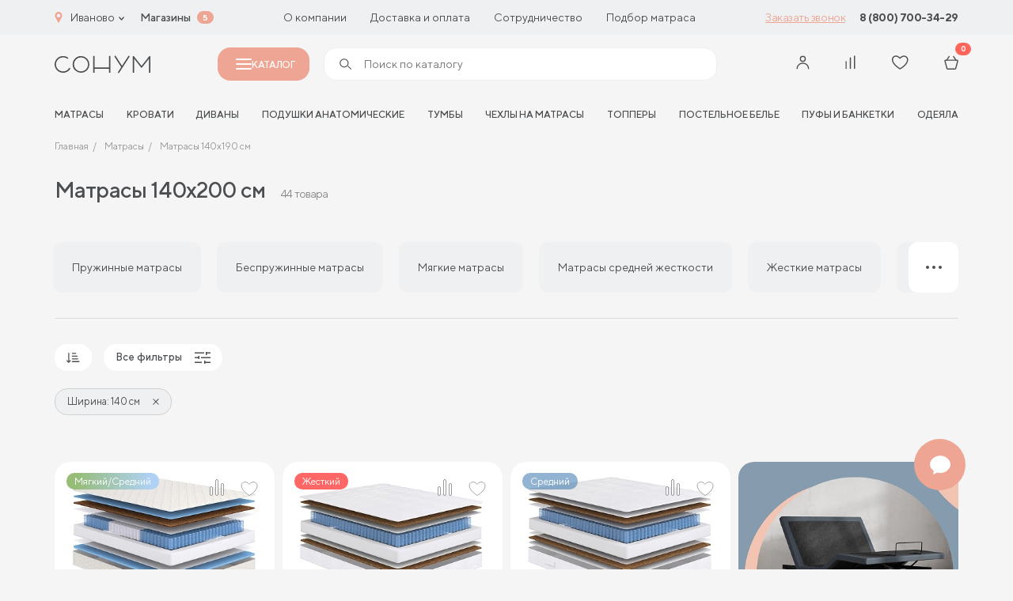

--- FILE ---
content_type: text/html; charset=UTF-8
request_url: https://ivanovo.sonum.ru/catalog/matrasy-140-sm/
body_size: 58489
content:

<!doctype html>
<html lang="ru">
<head>
	<title>Купить матрасы 140х200 см в Иванове | Цены матрасов на кровать размером 140 на 200 в интернет магазине Сонум</title>
	<meta http-equiv="Content-Type" content="text/html; charset=UTF-8" />
<meta name="robots" content="index, follow" />
<meta name="keywords" content="купить матрасы 140 200 см в Иванове цены кровать размер интернет магазин Сонум" />
<meta name="description" content="В интернет-магазине Сонум вы сможете купить матрасы шириной 140 см и длиной 200/190 см. Товары для сна от производителя по доступным ценам в Иванове." />
<script data-skip-moving="true">(function(w, d, n) {var cl = "bx-core";var ht = d.documentElement;var htc = ht ? ht.className : undefined;if (htc === undefined || htc.indexOf(cl) !== -1){return;}var ua = n.userAgent;if (/(iPad;)|(iPhone;)/i.test(ua)){cl += " bx-ios";}else if (/Windows/i.test(ua)){cl += ' bx-win';}else if (/Macintosh/i.test(ua)){cl += " bx-mac";}else if (/Linux/i.test(ua) && !/Android/i.test(ua)){cl += " bx-linux";}else if (/Android/i.test(ua)){cl += " bx-android";}cl += (/(ipad|iphone|android|mobile|touch)/i.test(ua) ? " bx-touch" : " bx-no-touch");cl += w.devicePixelRatio && w.devicePixelRatio >= 2? " bx-retina": " bx-no-retina";if (/AppleWebKit/.test(ua)){cl += " bx-chrome";}else if (/Opera/.test(ua)){cl += " bx-opera";}else if (/Firefox/.test(ua)){cl += " bx-firefox";}ht.className = htc ? htc + " " + cl : cl;})(window, document, navigator);</script>


<link href="/bitrix/js/ui/design-tokens/dist/ui.design-tokens.css?172625621526358" type="text/css" rel="stylesheet"/>
<link href="/bitrix/js/ui/fonts/opensans/ui.font.opensans.css?17262539542555" type="text/css" rel="stylesheet"/>
<link href="/bitrix/js/main/popup/dist/main.popup.bundle.css?175049814531694" type="text/css" rel="stylesheet"/>
<link href="/bitrix/components/bitrix/system.pagenavigation/templates/visual/style.css?17262538914139" type="text/css" rel="stylesheet"/>
<link href="/local/templates/cad_sonum/css/style.css?1756712397358134" type="text/css" rel="stylesheet" data-template-style="true"/>
<link href="/local/templates/cad_sonum/styles.css?17569035782447" type="text/css" rel="stylesheet" data-template-style="true"/>







<link rel="preload" href="/local/templates/cad_sonum/fonts/TTNorms-Regular.woff2" as="font" type="font/woff2" crossorigin="anonymous">
<link rel="preload" href="/local/templates/cad_sonum/fonts/TTNorms-Bold.woff2" as="font" type="font/woff2" crossorigin="anonymous">
<link rel="preload" href="/local/templates/cad_sonum/fonts/TTNorms-Medium.woff2" as="font" type="font/woff2" crossorigin="anonymous">
<meta property="og:title" content="Матрасы в Иванове – купить в интернет магазине Сонум">
<meta property="og:description" content="">
<meta property="og:image" content="https://ivanovo.sonum.ru/local/templates/cad_sonum/img/logo.jpg">
<meta property="og:type" content="website">
<meta property="og:url" content="https://ivanovo.sonum.ru/catalog/matrasy/">



	<meta http-equiv="X-UA-Compatible" content="IE=Edge">
	<meta name="viewport" content="width=device-width, initial-scale=1">
	<meta name="google-site-verification" content="MI_WzKPLLtAwkbSTkUqDe8pnpiO_Q7jvzqAHziYgsZs" />
	<meta name="theme-color" content="#fff">
	<meta name="format-detection" content="telephone=no">

	<link rel="icon" href="/favicon.ico" type="image/x-icon">
<link rel="shortcut icon" href="/favicon.ico" type="image/x-icon">
<link rel="apple-touch-icon" sizes="180x180" href="/upload/cadesign.sdk/c6a/3wgz7eympjcxep5s3ezwc0124q5bz4y5.png?174716651125232">
<link rel="icon" type="image/png" sizes="32x32" href="/upload/cadesign.sdk/aa3/3ec3xhm1dvfpin7qkjjrok9sgw1ka3r9.png?1747166511698">
<link rel="icon" type="image/png" sizes="16x16" href="/upload/cadesign.sdk/8f6/wm1oh38yijxcp1v30k4p6wjxhys2a1vj.png?17471665111639">
<link rel="manifest" href="/upload/cadesign.sdk/site.webmanifest?1747166511361">
<link rel="mask-icon" href="/upload/cadesign.sdk/b16/6qodtmyd7vrnk3xbyeducpyd8aokmzhh.svg?174716651116809" color="">

	<script data-skip-moving="true">(function (w, d, s, l, i) {
			w[l] = w[l] || [];
			w[l].push({
				'gtm.start':
					new Date().getTime(), event: 'gtm.js'
			});
			var f = d.getElementsByTagName(s)[0],
				j = d.createElement(s), dl = l != 'dataLayer' ? '&l=' + l : '';
			j.async = true;
			j.src =
				'https://www.googletagmanager.com/gtm.js?id=' + i + dl;
			f.parentNode.insertBefore(j, f);
		})(window, document, 'script', 'dataLayer', 'GTM-N9CWVPR');</script>

	<!--Антибот-->
	<script type="text/javascript"  data-skip-moving="true"> (function ab(){ var request = new XMLHttpRequest(); request.open('GET', "https://scripts.botfaqtor.ru/one/54442", false); request.send(); if(request.status == 200) eval(request.responseText); })(); </script>
	<!--//Антибот-->
		<link rel="alternate" hreflang="ru-RU" href="https://sonum.ru" />
	<link rel="alternate" hreflang="ru-KZ" href="https://sonum.kz" />
	<link rel="alternate" hreflang="ru-BY" href="https://sonum.by" />
<link rel="alternate" hreflang="x-default" href="https://sonum.ru" /></head>
<body>
	<!-- Yandex.Metrika counter -->
		<noscript><div><img src="https://mc.yandex.ru/watch/29749712" style="position:absolute; left:-9999px;" alt=""></div></noscript>
	<!-- /Yandex.Metrika counter -->
	<!-- Google Tag Manager (noscript) -->
	<noscript>
		<iframe src="https://www.googletagmanager.com/ns.html?id=GTM-N9CWVPR"
				height="0" width="0" style="display:none;visibility:hidden"></iframe>
	</noscript>
	<!-- End Google Tag Manager (noscript) -->

<div id="panel">
	</div>
<!-- BEGIN content -->


<!-- start header -->
<header class="header">
    <div class="header-top md-none" id="header-top">
        <div class="header-top__container container">
            <div class="choice-city" data-modal-ajax-open="region">
                <span class="choice-city__icon"><svg class="icon icon-geo">
			<use xlink:href="/local/templates/cad_sonum/img/sprite.svg?1754246346336229#icon-geo"></use>
			</svg></span>
                <span class="choice-city__name">Иваново</span>
                <div class="choice-city__arrow"><svg class="icon icon-arrow-bottom">
			<use xlink:href="/local/templates/cad_sonum/img/sprite.svg?1754246346336229#icon-arrow-bottom"></use>
			</svg></div>
            </div>
            <a href="/addresses/" class="header-top__bold">Магазины</a>
			<span class="header-top__shop-count">5</span>
	        
<ul class="header-top__menu">
					<li class="header-top__menu-item">
			<a href="/about/o-proizvodstve/" class="header-top__menu-link">
				О компании			</a>
		</li>
					<li class="header-top__menu-item">
			<a href="/buyers/dostavka/" class="header-top__menu-link">
				Доставка и оплата			</a>
		</li>
					<li class="header-top__menu-item">
			<a href="/partners/internet/" class="header-top__menu-link">
				Сотрудничество			</a>
		</li>
					<li class="header-top__menu-item">
			<a href="/podbor_matrasov/" class="header-top__menu-link">
				Подбор матраса			</a>
		</li>
	</ul>
			<a href="#" class="header-top__btn" data-modal-ajax-open="call" data-place="Кнопка в шапке"
			   data-url="https://ivanovo.sonum.ru/catalog/matrasy/">Заказать звонок</a>
	        


	    <a href="tel:88007003429" class="header-top__phone">8 (800) 700-34-29</a>





        </div>
    </div>
	<div class="header-main-placeholder"></div>
	<div class="header-main" id="header-main">
        <div class="header-main__container container">
            <div class="hamburger" data-modal-toggle="menu">
                <span></span>
                <span></span>
                <span></span>
            </div>
            <a href="/" class="header-main__logo">
	            <svg class="icon icon-logo">
			<use xlink:href="/local/templates/cad_sonum/img/sprite.svg?1754246346336229#icon-logo"></use>
			</svg>            </a>
			<button class="header-main__catalog-modal-toggle md-none" id="header-catalog-btn">
				<span></span>
				Каталог
			</button>
	        
			<div class="header-main__search md-none" >
				<form action="/search/" >
					<span><svg class="icon icon-search">
			<use xlink:href="/local/templates/cad_sonum/img/sprite.svg?1754246346336229#icon-search"></use>
			</svg></span>
					<input type="text" placeholder="Поиск по каталогу" name="q" autocomplete="off" id="header-catalog-search-input" data-quick-search  data-modal-ajax-open="header-search">
					<button type="submit" id="header-catalog-search-btn">
						<span>Найти</span>
					</button>
				</form>
			</div>


            <div class="customer-panel">
					            	                        <button class="customer-panel__item sm-none" data-modal-vue="sms-login">
                            <div class="customer-panel__icon">
	                            <svg class="icon icon-user">
			<use xlink:href="/local/templates/cad_sonum/img/sprite.svg?1754246346336229#icon-user"></use>
			</svg>                            </div>
                        </button>
						            
                <div class="customer-panel__item none xmd-flex sm-none">
                    <a href="#" class="customer-panel__icon" data-modal-ajax-open="header-search">
	                    <svg class="icon icon-search">
			<use xlink:href="/local/templates/cad_sonum/img/sprite.svg?1754246346336229#icon-search"></use>
			</svg>                    </a>
                </div>


                <a href="javascript:void(0);" class="customer-panel__item customer-panel__item--compare">
                    <div class="customer-panel__num customer-panel__item--compare-count"></div>
                    <div class="customer-panel__icon">
	                    <svg class="icon icon-comparison">
			<use xlink:href="/local/templates/cad_sonum/img/sprite.svg?1754246346336229#icon-comparison"></use>
			</svg>                    </div>
                </a>


	            
                <a href="/cabinet/favourite/" class="customer-panel__item">
                    <div class="customer-panel__num js-favourite-num  d-none">0</div>
                    <div class="customer-panel__icon">
	                    <svg class="icon icon-heart">
			<use xlink:href="/local/templates/cad_sonum/img/sprite.svg?1754246346336229#icon-heart"></use>
			</svg>                    </div>
                </a>

	            
<a href="/cabinet/cart/" class="customer-panel__item">
    <div class="customer-panel__num js-count-basket-items">0</div>
    <div class="customer-panel__icon">
	    <svg class="icon icon-basket">
			<use xlink:href="/local/templates/cad_sonum/img/sprite.svg?1754246346336229#icon-basket"></use>
			</svg>    </div>
</a>
            </div>
        </div>
    </div>
	<div class="header-bottom xmd-none">
	<div class="header-bottom__container container">
		<div class="header-bottom__menu" id="header-nav-slider">
			<div class="header-bottom__menu-shadow left"></div>
			<div class="header-bottom__menu-shadow right"></div>
			<ul class="swiper-wrapper">
									<li class="header-bottom__menu-item swiper-slide">
						<a href="/catalog/matrasy/" class="header-bottom__menu-link">матрасы</a>
					</li>
									<li class="header-bottom__menu-item swiper-slide">
						<a href="/catalog/krovati/" class="header-bottom__menu-link">Кровати</a>
					</li>
									<li class="header-bottom__menu-item swiper-slide">
						<a href="/catalog/divany/" class="header-bottom__menu-link">Диваны</a>
					</li>
									<li class="header-bottom__menu-item swiper-slide">
						<a href="/catalog/podushki-i-tekstil/podushki/" class="header-bottom__menu-link">Подушки анатомические</a>
					</li>
									<li class="header-bottom__menu-item swiper-slide">
						<a href="/catalog/mebel/tumby/" class="header-bottom__menu-link">Тумбы</a>
					</li>
									<li class="header-bottom__menu-item swiper-slide">
						<a href="/catalog/chekhly/" class="header-bottom__menu-link">Чехлы на матрасы</a>
					</li>
									<li class="header-bottom__menu-item swiper-slide">
						<a href="/catalog/toppers/" class="header-bottom__menu-link">Топперы</a>
					</li>
									<li class="header-bottom__menu-item swiper-slide">
						<a href="/catalog/podushki-i-tekstil/postelnoe-bele/" class="header-bottom__menu-link">Постельное белье</a>
					</li>
									<li class="header-bottom__menu-item swiper-slide">
						<a href="/catalog/mebel/pufy/" class="header-bottom__menu-link">Пуфы и банкетки</a>
					</li>
									<li class="header-bottom__menu-item swiper-slide">
						<a href="/catalog/podushki-i-tekstil/odeyala/" class="header-bottom__menu-link">Одеяла</a>
					</li>
							</ul>
		</div>
	</div>
</div></header>

<div class="mobile-menu" data-modal="menu">
    <div data-modal-inner="menu">
        <div class="mobile-menu__content">
            <div class="modal-header">
				<h3 class="modal__title">Каталог</h3>
                <div class="modal__close" data-modal-close="menu">
	                <svg class="icon icon-close">
			<use xlink:href="/local/templates/cad_sonum/img/sprite.svg?1754246346336229#icon-close"></use>
			</svg>                </div>

            </div>
            <div class="mobile-menu__scroll">
	            <div class="catalog-search">
	<form class="form" action="/search/index.php">
		<input type="text" name="q" placeholder="Поиск по каталогу" class="form__input">
		<button class="form__btn form__btn--search btn" type="submit">
			<svg class="icon icon-search">
			<use xlink:href="/local/templates/cad_sonum/img/sprite.svg?1754246346336229#icon-search"></use>
			</svg>		</button>
	</form>
	<div class="search-list">
		<div class="search-list__scroll"></div>
	</div>
</div>
	            
    <div class="catalog-list">
	                <a href="/catalog/matrasy/" class="catalog-list__item"                 data-modal-open="section-1037" >
                <div class="catalog-list__name-noimg">
                <span class="catalog-list__name-noimg-icon">
                    <svg width="24" height="18" viewBox="0 0 24 18" fill="none" xmlns="http://www.w3.org/2000/svg">
    <path fill-rule="evenodd" clip-rule="evenodd" d="M0.5 3C0.5 1.61929 1.61929 0.5 3 0.5H21C22.3807 0.5 23.5 1.61929 23.5 3V12C23.5 13.3807 22.3807 14.5 21 14.5H3C1.61929 14.5 0.5 13.3807 0.5 12V3ZM3 1.5C2.17157 1.5 1.5 2.17157 1.5 3V12C1.5 12.8284 2.17157 13.5 3 13.5H21C21.8284 13.5 22.5 12.8284 22.5 12V3C22.5 2.17157 21.8284 1.5 21 1.5H3Z" fill="#4B4E51"/>
    <path fill-rule="evenodd" clip-rule="evenodd" d="M1.5 11V15C1.5 15.8284 2.17157 16.5 3 16.5H21C21.8284 16.5 22.5 15.8284 22.5 15V11H23.5V15C23.5 16.3807 22.3807 17.5 21 17.5H3C1.61929 17.5 0.5 16.3807 0.5 15V11H1.5Z" fill="#4B4E51"/>
    <path d="M5.01745 4.6C5.01745 4.93137 4.76051 5.2 4.44354 5.2C4.12658 5.2 3.86963 4.93137 3.86963 4.6C3.86963 4.26863 4.12658 4 4.44354 4C4.76051 4 5.01745 4.26863 5.01745 4.6Z" fill="#4B4E51"/>
    <path d="M5.01745 7.6C5.01745 7.93137 4.76051 8.2 4.44354 8.2C4.12658 8.2 3.86963 7.93137 3.86963 7.6C3.86963 7.26863 4.12658 7 4.44354 7C4.76051 7 5.01745 7.26863 5.01745 7.6Z" fill="#4B4E51"/>
    <path d="M5.01745 10.6C5.01745 10.9314 4.76051 11.2 4.44354 11.2C4.12658 11.2 3.86963 10.9314 3.86963 10.6C3.86963 10.2686 4.12658 10 4.44354 10C4.76051 10 5.01745 10.2686 5.01745 10.6Z" fill="#4B4E51"/>
    <path d="M8.84363 4.6C8.84363 4.93137 8.58668 5.2 8.26971 5.2C7.95275 5.2 7.6958 4.93137 7.6958 4.6C7.6958 4.26863 7.95275 4 8.26971 4C8.58668 4 8.84363 4.26863 8.84363 4.6Z" fill="#4B4E51"/>
    <path d="M8.84363 7.6C8.84363 7.93137 8.58668 8.2 8.26971 8.2C7.95275 8.2 7.6958 7.93137 7.6958 7.6C7.6958 7.26863 7.95275 7 8.26971 7C8.58668 7 8.84363 7.26863 8.84363 7.6Z" fill="#4B4E51"/>
    <path d="M8.84363 10.6C8.84363 10.9314 8.58668 11.2 8.26971 11.2C7.95275 11.2 7.6958 10.9314 7.6958 10.6C7.6958 10.2686 7.95275 10 8.26971 10C8.58668 10 8.84363 10.2686 8.84363 10.6Z" fill="#4B4E51"/>
    <path d="M12.6698 4.6C12.6698 4.93137 12.4128 5.2 12.0959 5.2C11.7789 5.2 11.522 4.93137 11.522 4.6C11.522 4.26863 11.7789 4 12.0959 4C12.4128 4 12.6698 4.26863 12.6698 4.6Z" fill="#4B4E51"/>
    <path d="M12.6698 7.6C12.6698 7.93137 12.4128 8.2 12.0959 8.2C11.7789 8.2 11.522 7.93137 11.522 7.6C11.522 7.26863 11.7789 7 12.0959 7C12.4128 7 12.6698 7.26863 12.6698 7.6Z" fill="#4B4E51"/>
    <path d="M12.6698 10.6C12.6698 10.9314 12.4128 11.2 12.0959 11.2C11.7789 11.2 11.522 10.9314 11.522 10.6C11.522 10.2686 11.7789 10 12.0959 10C12.4128 10 12.6698 10.2686 12.6698 10.6Z" fill="#4B4E51"/>
    <path d="M16.4955 4.6C16.4955 4.93137 16.2385 5.2 15.9216 5.2C15.6046 5.2 15.3477 4.93137 15.3477 4.6C15.3477 4.26863 15.6046 4 15.9216 4C16.2385 4 16.4955 4.26863 16.4955 4.6Z" fill="#4B4E51"/>
    <path d="M16.4955 7.6C16.4955 7.93137 16.2385 8.2 15.9216 8.2C15.6046 8.2 15.3477 7.93137 15.3477 7.6C15.3477 7.26863 15.6046 7 15.9216 7C16.2385 7 16.4955 7.26863 16.4955 7.6Z" fill="#4B4E51"/>
    <path d="M16.4955 10.6C16.4955 10.9314 16.2385 11.2 15.9216 11.2C15.6046 11.2 15.3477 10.9314 15.3477 10.6C15.3477 10.2686 15.6046 10 15.9216 10C16.2385 10 16.4955 10.2686 16.4955 10.6Z" fill="#4B4E51"/>
    <path d="M20.3217 4.6C20.3217 4.93137 20.0647 5.2 19.7477 5.2C19.4308 5.2 19.1738 4.93137 19.1738 4.6C19.1738 4.26863 19.4308 4 19.7477 4C20.0647 4 20.3217 4.26863 20.3217 4.6Z" fill="#4B4E51"/>
    <path d="M20.3217 7.6C20.3217 7.93137 20.0647 8.2 19.7477 8.2C19.4308 8.2 19.1738 7.93137 19.1738 7.6C19.1738 7.26863 19.4308 7 19.7477 7C20.0647 7 20.3217 7.26863 20.3217 7.6Z" fill="#4B4E51"/>
    <path d="M20.3217 10.6C20.3217 10.9314 20.0647 11.2 19.7477 11.2C19.4308 11.2 19.1738 10.9314 19.1738 10.6C19.1738 10.2686 19.4308 10 19.7477 10C20.0647 10 20.3217 10.2686 20.3217 10.6Z" fill="#4B4E51"/>
</svg>                </span>
					Матрасы                </div>
                <div class="catalog-list__icon"><svg class="icon icon-arrow-right-min">
			<use xlink:href="/local/templates/cad_sonum/img/sprite.svg?1754246346336229#icon-arrow-right-min"></use>
			</svg></div>
            </a>
	                <a href="/catalog/krovati/" class="catalog-list__item"                 data-modal-open="section-1047" >
                <div class="catalog-list__name-noimg">
                <span class="catalog-list__name-noimg-icon">
                    <svg width="24" height="18" viewBox="0 0 24 18" fill="none" xmlns="http://www.w3.org/2000/svg">
	<path fill-rule="evenodd" clip-rule="evenodd" d="M21 7.2H3C2.00589 7.2 1.2 8.00589 1.2 9V14.8H22.8V9C22.8 8.00589 21.9941 7.2 21 7.2ZM3 6C1.34315 6 0 7.34315 0 9V15C0 15.5523 0.447716 16 1 16H23C23.5523 16 24 15.5523 24 15V9C24 7.34315 22.6569 6 21 6H3Z" fill="#4B4E51"/>
	<path fill-rule="evenodd" clip-rule="evenodd" d="M20 1.2H4C3.55817 1.2 3.2 1.55817 3.2 2V5.8H20.8V2C20.8 1.55817 20.4418 1.2 20 1.2ZM4 0C2.89543 0 2 0.89543 2 2V6C2 6.55228 2.44772 7 3 7H21C21.5523 7 22 6.55228 22 6V2C22 0.895431 21.1046 0 20 0H4Z" fill="#4B4E51"/>
	<path fill-rule="evenodd" clip-rule="evenodd" d="M6.2 4.2V5.8H9.8V4.2H6.2ZM6 3C5.44772 3 5 3.44772 5 4V6C5 6.55228 5.44772 7 6 7H10C10.5523 7 11 6.55228 11 6V4C11 3.44772 10.5523 3 10 3H6Z" fill="#4B4E51"/>
	<path fill-rule="evenodd" clip-rule="evenodd" d="M14.2 4.2V5.8H17.8V4.2H14.2ZM14 3C13.4477 3 13 3.44772 13 4V6C13 6.55228 13.4477 7 14 7H18C18.5523 7 19 6.55228 19 6V4C19 3.44772 18.5523 3 18 3H14Z" fill="#4B4E51"/>
	<path fill-rule="evenodd" clip-rule="evenodd" d="M24 13H1V11.8H24V13Z" fill="#4B4E51"/>
	<path fill-rule="evenodd" clip-rule="evenodd" d="M2.0002 18L2.0002 16L3.2002 16L3.2002 18L2.0002 18Z" fill="#4B4E51"/>
	<path fill-rule="evenodd" clip-rule="evenodd" d="M21.0002 18L21.0002 16L22.2002 16L22.2002 18L21.0002 18Z" fill="#4B4E51"/>
</svg>                </span>
					Кровати                </div>
                <div class="catalog-list__icon"><svg class="icon icon-arrow-right-min">
			<use xlink:href="/local/templates/cad_sonum/img/sprite.svg?1754246346336229#icon-arrow-right-min"></use>
			</svg></div>
            </a>
	                <a href="/catalog/mebel/" class="catalog-list__item"                 data-modal-open="section-1042" >
                <div class="catalog-list__name-noimg">
                <span class="catalog-list__name-noimg-icon">
                    <svg width="22" height="19" viewBox="0 0 22 19" fill="none" xmlns="http://www.w3.org/2000/svg">
    <path fill-rule="evenodd" clip-rule="evenodd" d="M20 1.2H2C1.55817 1.2 1.2 1.55817 1.2 2V11C1.2 11.4418 1.55817 11.8 2 11.8H20C20.4418 11.8 20.8 11.4418 20.8 11V2C20.8 1.55817 20.4418 1.2 20 1.2ZM2 0C0.895431 0 0 0.89543 0 2V11C0 12.1046 0.89543 13 2 13H20C21.1046 13 22 12.1046 22 11V2C22 0.895431 21.1046 0 20 0H2Z" fill="#4B4E51"/>
    <path fill-rule="evenodd" clip-rule="evenodd" d="M22 4.00005H0V2.80005H22V4.00005Z" fill="#4B4E51"/>
    <path fill-rule="evenodd" clip-rule="evenodd" d="M20.4457 11.9024C20.7757 11.8724 21.0676 12.1156 21.0976 12.4456L21.4984 16.8551C21.5836 17.7921 20.8458 18.5999 19.905 18.5999H19.2543C18.54 18.5999 17.9121 18.1264 17.7159 17.4395L17.1303 15.3901C17.0813 15.2183 16.9243 15.0999 16.7457 15.0999H5.25433C5.07574 15.0999 4.91879 15.2183 4.86972 15.3901L4.28417 17.4395C4.08792 18.1264 3.4601 18.5999 2.74573 18.5999H2.09035C1.15224 18.5999 0.415397 17.7965 0.496317 16.8619L0.878459 12.4482C0.907042 12.1181 1.19784 11.8736 1.52798 11.9022C1.85811 11.9308 2.10257 12.2216 2.07399 12.5517L1.69184 16.9654C1.67161 17.1991 1.85583 17.3999 2.09035 17.3999H2.74573C2.92432 17.3999 3.08128 17.2815 3.13034 17.1098L3.71589 15.0604C3.91215 14.3735 4.53996 13.8999 5.25433 13.8999H16.7457C17.4601 13.8999 18.0879 14.3735 18.2842 15.0604L18.8697 17.1098C18.9188 17.2815 19.0757 17.3999 19.2543 17.3999H19.905C20.1402 17.3999 20.3247 17.198 20.3034 16.9637L19.9025 12.5543C19.8725 12.2243 20.1157 11.9324 20.4457 11.9024Z" fill="#4B4E51"/>
    <path fill-rule="evenodd" clip-rule="evenodd" d="M4 7.40005C4 7.06868 4.26863 6.80005 4.6 6.80005H17.4C17.7314 6.80005 18 7.06868 18 7.40005C18 7.73142 17.7314 8.00005 17.4 8.00005H4.6C4.26863 8.00005 4 7.73142 4 7.40005Z" fill="#4B4E51"/>
</svg>                </span>
					Мебель                </div>
                <div class="catalog-list__icon"><svg class="icon icon-arrow-right-min">
			<use xlink:href="/local/templates/cad_sonum/img/sprite.svg?1754246346336229#icon-arrow-right-min"></use>
			</svg></div>
            </a>
	                <a href="/catalog/podushki-i-tekstil/" class="catalog-list__item"                 data-modal-open="section-1053" >
                <div class="catalog-list__name-noimg">
                <span class="catalog-list__name-noimg-icon">
                    <svg width="24" height="19" viewBox="0 0 24 19" fill="none" xmlns="http://www.w3.org/2000/svg">
    <path fill-rule="evenodd" clip-rule="evenodd" d="M0.80685 3.51481C0.612273 1.93966 1.93088 0.591637 3.50994 0.751422L7.42261 1.14735C10.1339 1.42171 12.8661 1.42171 15.5774 1.14735L19.3193 0.768703C20.9689 0.601776 22.3211 2.05764 22.0329 3.69046L21.1902 8.46594C21.0636 9.18312 21 9.90999 21 10.6383V11H20V10.6383C20 9.85173 20.0687 9.06671 20.2054 8.29216L21.0481 3.51668C21.221 2.53698 20.4097 1.66347 19.42 1.76362L15.6781 2.14227C12.8998 2.4234 10.1002 2.4234 7.32193 2.14227L3.40926 1.74634C2.46878 1.65117 1.68342 2.45405 1.79931 3.39221C2.30046 7.44913 2.29443 11.5996 1.7934 15.6556C1.6778 16.5914 2.44097 17.4079 3.36867 17.3492L9.36844 16.9697L9.43156 17.9677L3.43178 18.3472C1.8656 18.4462 0.610193 17.0772 0.800949 15.533C1.29204 11.5575 1.29782 7.48934 0.80685 3.51481Z" fill="#4B4E51"/>
    <path fill-rule="evenodd" clip-rule="evenodd" d="M4.78267 3.44083C5.09152 3.32077 5.43923 3.47381 5.55929 3.78267C5.95889 4.81058 6.42482 6.58522 6.56089 8.63533C6.69697 10.6856 6.50594 13.0542 5.54979 15.2405C5.41701 15.5441 5.06325 15.6826 4.75965 15.5498C4.45604 15.417 4.31756 15.0633 4.45034 14.7596C5.30529 12.8048 5.49156 10.6439 5.36353 8.7148C5.23548 6.78549 4.79586 5.13073 4.44083 4.21746C4.32077 3.90861 4.47381 3.5609 4.78267 3.44083Z" fill="#4B4E51"/>
    <path fill-rule="evenodd" clip-rule="evenodd" d="M18.2534 3.45621C17.9531 3.31623 17.5961 3.44623 17.4561 3.74659C17.0484 4.62138 16.6479 5.84791 16.4811 7.16743C16.3147 8.48334 16.3748 9.94032 16.9413 11.2398C17.0738 11.5436 17.4274 11.6825 17.7311 11.5501C18.0349 11.4176 18.1738 11.064 18.0413 10.7603C17.5906 9.72643 17.5213 8.50695 17.6716 7.31795C17.8215 6.13257 18.1839 5.02577 18.5438 4.2535C18.6838 3.95315 18.5538 3.59619 18.2534 3.45621Z" fill="#4B4E51"/>
    <path fill-rule="evenodd" clip-rule="evenodd" d="M8.5 13C8.5 11.6193 9.61929 10.5 11 10.5H21.75C22.7165 10.5 23.5 11.2835 23.5 12.25C23.5 13.2165 22.7165 14 21.75 14H12C11.7239 14 11.5 13.7761 11.5 13.5C11.5 13.2239 11.7239 13 12 13H21.75C22.1642 13 22.5 12.6642 22.5 12.25C22.5 11.8358 22.1642 11.5 21.75 11.5H11C10.1716 11.5 9.5 12.1716 9.5 13V14C9.5 14.8284 10.1716 15.5 11 15.5H12C12.2761 15.5 12.5 15.7239 12.5 16C12.5 16.2761 12.2761 16.5 12 16.5H11C9.61929 16.5 8.5 15.3807 8.5 14V13Z" fill="#4B4E51"/>
    <path fill-rule="evenodd" clip-rule="evenodd" d="M21 13C22.6569 13 24 14.3431 24 16C24 17.6569 22.6569 19 21 19H10.75C9.7835 19 9 18.2165 9 17.25C9 16.2835 9.7835 15.5 10.75 15.5H20.5C20.7761 15.5 21 15.7239 21 16C21 16.2761 20.7761 16.5 20.5 16.5H10.75C10.3358 16.5 10 16.8358 10 17.25C10 17.6642 10.3358 18 10.75 18H21C22.1046 18 23 17.1046 23 16C23 14.8954 22.1046 14 21 14V13Z" fill="#4B4E51"/>
</svg>                </span>
					Подушки и текстиль                </div>
                <div class="catalog-list__icon"><svg class="icon icon-arrow-right-min">
			<use xlink:href="/local/templates/cad_sonum/img/sprite.svg?1754246346336229#icon-arrow-right-min"></use>
			</svg></div>
            </a>
	                <a href="/catalog/divany/" class="catalog-list__item"                 data-modal-open="section-1058" >
                <div class="catalog-list__name-noimg">
                <span class="catalog-list__name-noimg-icon">
                    <svg width="23" height="14" viewBox="0 0 23 14" fill="none" xmlns="http://www.w3.org/2000/svg">
    <path fill-rule="evenodd" clip-rule="evenodd" d="M3.5 10.5C3.77614 10.5 4 10.7239 4 11V13C4 13.2761 3.77614 13.5 3.5 13.5C3.22386 13.5 3 13.2761 3 13V11C3 10.7239 3.22386 10.5 3.5 10.5Z" fill="#4B4E51"/>
    <path fill-rule="evenodd" clip-rule="evenodd" d="M19.5 10.5C19.7761 10.5 20 10.7239 20 11V13C20 13.2761 19.7761 13.5 19.5 13.5C19.2239 13.5 19 13.2761 19 13V11C19 10.7239 19.2239 10.5 19.5 10.5Z" fill="#4B4E51"/>
    <path fill-rule="evenodd" clip-rule="evenodd" d="M17.5 1H5.5C4.94772 1 4.5 1.44772 4.5 2V7H18.5V2C18.5 1.44772 18.0523 1 17.5 1ZM5.5 0C4.39543 0 3.5 0.895431 3.5 2V8H19.5V2C19.5 0.895431 18.6046 0 17.5 0H5.5Z" fill="#4B4E51"/>
    <path fill-rule="evenodd" clip-rule="evenodd" d="M0 5.75C0 4.50736 1.00736 3.5 2.25 3.5C3.49264 3.5 4.5 4.50736 4.5 5.75V7C4.5 7.27614 4.27614 7.5 4 7.5C3.72386 7.5 3.5 7.27614 3.5 7V5.75C3.5 5.05964 2.94036 4.5 2.25 4.5C1.55964 4.5 1 5.05964 1 5.75V10C1 10.2761 1.22386 10.5 1.5 10.5H21.5C21.7761 10.5 22 10.2761 22 10V5.75C22 5.05964 21.4404 4.5 20.75 4.5C20.0596 4.5 19.5 5.05964 19.5 5.75V7C19.5 7.27614 19.2761 7.5 19 7.5C18.7239 7.5 18.5 7.27614 18.5 7V5.75C18.5 4.50736 19.5074 3.5 20.75 3.5C21.9926 3.5 23 4.50736 23 5.75V10C23 10.8284 22.3284 11.5 21.5 11.5H1.5C0.671573 11.5 0 10.8284 0 10V5.75Z" fill="#4B4E51"/>
</svg>
                </span>
					Диваны                </div>
                <div class="catalog-list__icon"><svg class="icon icon-arrow-right-min">
			<use xlink:href="/local/templates/cad_sonum/img/sprite.svg?1754246346336229#icon-arrow-right-min"></use>
			</svg></div>
            </a>
	        </div>

			        <div class="mobile-menu__next" data-modal="section-1037">
            <div class="mobile-menu__back" data-modal-close="section-1037"><svg class="icon icon-arrow-left-min">
			<use xlink:href="/local/templates/cad_sonum/img/sprite.svg?1754246346336229#icon-arrow-left-min"></use>
			</svg>                Назад
            </div>
            <div class="mobile-menu__scroll">
                <div class="mobile-menu__row">
	                	                                        <div class="mobile-menu__col">
	                                                        <a href="/catalog/matrasy/" class="mobile-menu__title">
                                    <span class="mobile-menu__title--link">Все матрасы</span></span>
	                                                                        <span class="mobile-menu__title--numbers">(55)</span>
	                                                                </a>
	                                                    <ul class="mobile-menu__list">
	                                                                <li><a href="/catalog/matrasy/matrasy-dlya-vzroslykh/">Взрослые</a></li>
	                                                                <li><a href="/catalog/matrasy/detskie-matrasy/">Детские</a></li>
	                                                                <li><a href="/catalog/toppers/">Топперы</a></li>
	                                                                <li><a href="/catalog/chekhly/">Защитные чехлы</a></li>
	                                                        </ul>
                        </div>
							                                        <div class="mobile-menu__col">
	                                                        <h3 class="mobile-menu__title">Жёсткость</h3>
	                                                    <ul class="mobile-menu__list">
	                                                                <li><a href="/catalog/myagkie-matrasy/">Мягкий</a></li>
	                                                                <li><a href="/catalog/matrasy-sredney-zhestkosti/">Средний</a></li>
	                                                                <li><a href="/catalog/zhestkie-matrasy/">Жёсткий</a></li>
	                                                        </ul>
                        </div>
							                                        <div class="mobile-menu__col">
	                                                        <h3 class="mobile-menu__title">Популярные размеры</h3>
	                                                    <ul class="mobile-menu__list">
	                                                                <li><a href="/catalog/matrasy-80-sm/">80х200</a></li>
	                                                                <li><a href="/catalog/matrasy-90-sm/">90х200</a></li>
	                                                                <li><a href="/catalog/matrasy-120-sm/">120х200</a></li>
	                                                                <li><a href="/catalog/matrasy-140-sm/">140х200</a></li>
	                                                                <li><a href="/catalog/matrasy-160-sm/">160х200</a></li>
	                                                                <li><a href="/catalog/matrasy-180-sm/">180х200</a></li>
	                                                                <li><a href="/catalog/matrasy-200-sm/">200х200</a></li>
	                                                        </ul>
                        </div>
							                                        <div class="mobile-menu__col">
	                                                        <h3 class="mobile-menu__title">Тип</h3>
	                                                    <ul class="mobile-menu__list">
	                                                                <li><a href="/catalog/pruzhinnye-matrasy/">Пружинный</a></li>
	                                                                <li><a href="/catalog/bespruzhinnye-matrasy/">Беспружинный</a></li>
	                                                                <li><a href="/catalog/matrasy-s-nezavisimymi-pruzhinami/">С независимыми пружинами</a></li>
	                                                                <li><a href="https://sonum.ru/catalog/odnospalnye-matrasy/">Односпальные</a></li>
	                                                                <li><a href="/catalog/dvuspalnye-matrasy/">Двуспальные</a></li>
	                                                                <li><a href="/catalog/matrasy-iz-lateksa/">Латексные </a></li>
	                                                                <li><a href="/catalog/kokosovye-matrasy/">Кокосовые </a></li>
	                                                                <li><a href="/catalog/matrasy-s-effektom-pamyati/">C эффектом памяти</a></li>
	                                                        </ul>
                        </div>
							                                </div>

	            
	<a href="/podbor_matrasov/" class="advertise-card">
		<div class="advertise-card__top">
			<h4 class="advertise-card__top-title">Быстрый подбор матраса</h4>
			<div class="advertise-card__top-text">Пройдите тест и подберите идеальный матрас для комфортного сна за 30 секунд, ответив на простые вопросы.</div>
		</div>

		<div class="advertise-card__bottom">
							<div class="big-b__link">
					<svg class="icon icon-arrow-right">
			<use xlink:href="/local/templates/cad_sonum/img/sprite.svg?1754246346336229#icon-arrow-right"></use>
			</svg>				</div>
			
							<picture><source data-srcset="/upload/cadesign/webp/uf/290/nmmtw421tf7kvw168w7vfcw6xukwwinw100.webp" srcset="/local/templates/cad_sonum/img/no_photo.svg" type="image/webp" media="(min-resolution: 2dppx)"><source data-srcset="/upload/cadesign/webp/resize_cache/uf/290/300_170_1/nmmtw421tf7kvw168w7vfcw6xukwwinw100.webp" srcset="/local/templates/cad_sonum/img/no_photo.svg" type="image/webp"><img src="/local/templates/cad_sonum/img/no_photo.svg" class="lazy" data-src="/local/templates/cad_sonum/img/no_photo.svg" alt=""></picture>					</div>
	</a>

            </div>
        </div>
			        <div class="mobile-menu__next" data-modal="section-1047">
            <div class="mobile-menu__back" data-modal-close="section-1047"><svg class="icon icon-arrow-left-min">
			<use xlink:href="/local/templates/cad_sonum/img/sprite.svg?1754246346336229#icon-arrow-left-min"></use>
			</svg>                Назад
            </div>
            <div class="mobile-menu__scroll">
                <div class="mobile-menu__row">
	                	                                        <div class="mobile-menu__col">
	                                                        <a href="/catalog/krovati/" class="mobile-menu__title">
                                    <span class="mobile-menu__title--link">Все кровати</span></span>
	                                                                        <span class="mobile-menu__title--numbers">(73)</span>
	                                                                </a>
	                                                    <ul class="mobile-menu__list">
	                                                                <li><a href="/catalog/krovati/dvuspalnye-krovati/">Двуспальные</a></li>
	                                                                <li><a href="/catalog/krovati/odnospalnye-krovati/">Односпальные</a></li>
	                                                                <li><a href="/catalog/krovati/detskie-krovati/">Детские</a></li>
	                                                                <li><a href="/catalog/krovati/osnovaniya/">Основания</a></li>
	                                                                <li><a href="/catalog/krovati-s-podemnym-mehanizmom/">С подъемным механизмом</a></li>
	                                                        </ul>
                        </div>
							                                        <div class="mobile-menu__col">
	                                                        <h3 class="mobile-menu__title">Цвет</h3>
	                                                    <ul class="mobile-menu__list">
	                                                                <li><a href="/catalog/krovati-belye/">Белый</a></li>
	                                                                <li><a href="/catalog/krovati-rozovye/">Розовый</a></li>
	                                                                <li><a href="/catalog/krovati-krasnye/">Красный</a></li>
	                                                                <li><a href="/catalog/krovati-sinie/">Синий</a></li>
	                                                                <li><a href="/catalog/krovati-zelenye/">Зеленый</a></li>
	                                                                <li><a href="/catalog/krovati-serye/">Серый</a></li>
	                                                                <li><a href="/catalog/krovati-chernye/">Черный</a></li>
	                                                        </ul>
                        </div>
							                                        <div class="mobile-menu__col">
	                                                        <h3 class="mobile-menu__title">Стиль</h3>
	                                                    <ul class="mobile-menu__list">
	                                                                <li><a href="/catalog/krovati-v-sovremennom-stile/">Современный</a></li>
	                                                                <li><a href="/catalog/krovati-v-stile-loft/">Лофт</a></li>
	                                                                <li><a href="/catalog/krovati-v-skandinavskom-stile/">Скандинавский</a></li>
	                                                                <li><a href="/catalog/krovati-v-klassicheskom-stile/">Классический</a></li>
	                                                        </ul>
                        </div>
							                                        <div class="mobile-menu__col">
	                                                        <h3 class="mobile-menu__title">Ширина</h3>
	                                                    <ul class="mobile-menu__list">
	                                                                <li><a href="/catalog/krovati-80-sm/">80 см</a></li>
	                                                                <li><a href="/catalog/krovati-90-sm/">90 см</a></li>
	                                                                <li><a href="/catalog/krovati-120-sm/">120 см</a></li>
	                                                                <li><a href="/catalog/krovati-140-sm/">140 см</a></li>
	                                                                <li><a href="/catalog/krovati-160-sm/">160 см</a></li>
	                                                                <li><a href="/catalog/krovati-180-sm/">180 см</a></li>
	                                                                <li><a href="/catalog/krovati-200-sm/">200 см</a></li>
	                                                        </ul>
                        </div>
							                                </div>

	            
	<a href="/catalog/krovati/detskie-krovati/" class="advertise-card">
		<div class="advertise-card__top">
			<h4 class="advertise-card__top-title">Детские модели кроватей</h4>
			<div class="advertise-card__top-text">Выбирайте из широкого ассортимента односпальных моделей кроватей</div>
		</div>

		<div class="advertise-card__bottom">
							<div class="big-b__link">
					<svg class="icon icon-arrow-right">
			<use xlink:href="/local/templates/cad_sonum/img/sprite.svg?1754246346336229#icon-arrow-right"></use>
			</svg>				</div>
			
							<picture><source data-srcset="/upload/cadesign/webp/uf/d81/1oaar508dj1ctkcpd40a07f7eta3rdhc100.webp" srcset="/local/templates/cad_sonum/img/no_photo.svg" type="image/webp" media="(min-resolution: 2dppx)"><source data-srcset="/upload/cadesign/webp/resize_cache/uf/d81/300_170_1/1oaar508dj1ctkcpd40a07f7eta3rdhc100.webp" srcset="/local/templates/cad_sonum/img/no_photo.svg" type="image/webp"><img src="/local/templates/cad_sonum/img/no_photo.svg" class="lazy" data-src="/local/templates/cad_sonum/img/no_photo.svg" alt=""></picture>					</div>
	</a>

            </div>
        </div>
			        <div class="mobile-menu__next" data-modal="section-1042">
            <div class="mobile-menu__back" data-modal-close="section-1042"><svg class="icon icon-arrow-left-min">
			<use xlink:href="/local/templates/cad_sonum/img/sprite.svg?1754246346336229#icon-arrow-left-min"></use>
			</svg>                Назад
            </div>
            <div class="mobile-menu__scroll">
                <div class="mobile-menu__row">
	                	                                        <div class="mobile-menu__col">
	                                                        <a href="/catalog/mebel/" class="mobile-menu__title">
                                    <span class="mobile-menu__title--link">Вся мебель</span></span>
	                                                                        <span class="mobile-menu__title--numbers">(76)</span>
	                                                                </a>
	                                                    <ul class="mobile-menu__list">
	                                                                <li><a href="/catalog/mebel/tumby/">Тумбы</a></li>
	                                                                <li><a href="/catalog/mebel/komody/"> Комоды</a></li>
	                                                                <li><a href="/catalog/mebel/pufy/">Пуфы и банкетки</a></li>
	                                                                <li><a href="/catalog/mebel/zerkala/">Зеркала</a></li>
	                                                                <li><a href="/catalog/mebel/tualetnye-stoliki/">Туалетные столики</a></li>
	                                                                <li><a href="/catalog/mebel/yashchiki-dlya-khraneniya/">Ящики для хранения</a></li>
	                                                        </ul>
                        </div>
							                                        <div class="mobile-menu__col">
	                                                        <h3 class="mobile-menu__title">Цвета тумб</h3>
	                                                    <ul class="mobile-menu__list">
	                                                                <li><a href="/catalog/belye-prikrovatnye-tumby/">Белые</a></li>
	                                                                <li><a href="/catalog/serye-prikrovatnye-tumby/">Серые</a></li>
	                                                                <li><a href="/catalog/chernye-prikrovatnye-tumby/">Черные</a></li>
	                                                                <li><a href="/catalog/bezhevye-prikrovatnye-tumby/">Бежевые</a></li>
	                                                                <li><a href="/catalog/prikrovatnye-tumby-grafit/">Графит</a></li>
	                                                                <li><a href="/catalog/zelenye-prikrovatnye-tumby/">Зеленые</a></li>
	                                                                <li><a href="/catalog/sinie-prikrovatnye-tumby/">Синие</a></li>
	                                                        </ul>
                        </div>
							                                        <div class="mobile-menu__col">
	                                                        <h3 class="mobile-menu__title">Цвета комодов</h3>
	                                                    <ul class="mobile-menu__list">
	                                                                <li><a href="/catalog/belye-komody-v-spalnyu/">Белые</a></li>
	                                                                <li><a href="/catalog/serye-komody-v-spalnyu/">Серые</a></li>
	                                                                <li><a href="/catalog/chernye-komody-v-spalnyu/">Чёрные</a></li>
	                                                                <li><a href="/catalog/korichnevye-komody-v-spalnyu/">Коричневые</a></li>
	                                                                <li><a href="/catalog/bezhevye-komody-v-spalnyu/">Бежевые</a></li>
	                                                                <li><a href="/catalog/zelenye-komody-v-spalnyu/">Зелёные</a></li>
	                                                                <li><a href="/catalog/sinie-komody-v-spalnyu/">Синие</a></li>
	                                                                <li><a href="/catalog/komody-v-spalnyu-grafit/">Графит</a></li>
	                                                        </ul>
                        </div>
							                                        <div class="mobile-menu__col">
	                                                        <h3 class="mobile-menu__title">Популярное</h3>
	                                                    <ul class="mobile-menu__list">
	                                                                <li><a href="/catalog/prikrovatnye-tumby-na-nozhkakh/">Тумбы на ножках</a></li>
	                                                                <li><a href="/catalog/prikrovatnye-tumby-s-2-yaschikami/">Тумбы 2 ящика</a></li>
	                                                                <li><a href="/catalog/uzkie-prikrovatnye-tumby/">Узкие тумбы</a></li>
	                                                        </ul>
                        </div>
							                                </div>

	            
	<a href="/catalog/mebel/tumby/" class="advertise-card">
		<div class="advertise-card__top">
			<h4 class="advertise-card__top-title">Комбинированные тумбы</h4>
			<div class="advertise-card__top-text">Стильные и практичные тумбы современного дизайна прекрасно дополнят интерьер любой спальни.</div>
		</div>

		<div class="advertise-card__bottom">
							<div class="big-b__link">
					<svg class="icon icon-arrow-right">
			<use xlink:href="/local/templates/cad_sonum/img/sprite.svg?1754246346336229#icon-arrow-right"></use>
			</svg>				</div>
			
							<picture><source data-srcset="/upload/cadesign/webp/uf/49b/m650hbo7j74kxwrawsyzqxgxb201qrte100.webp" srcset="/local/templates/cad_sonum/img/no_photo.svg" type="image/webp" media="(min-resolution: 2dppx)"><source data-srcset="/upload/cadesign/webp/resize_cache/uf/49b/300_170_1/m650hbo7j74kxwrawsyzqxgxb201qrte100.webp" srcset="/local/templates/cad_sonum/img/no_photo.svg" type="image/webp"><img src="/local/templates/cad_sonum/img/no_photo.svg" class="lazy" data-src="/local/templates/cad_sonum/img/no_photo.svg" alt=""></picture>					</div>
	</a>

            </div>
        </div>
			        <div class="mobile-menu__next" data-modal="section-1053">
            <div class="mobile-menu__back" data-modal-close="section-1053"><svg class="icon icon-arrow-left-min">
			<use xlink:href="/local/templates/cad_sonum/img/sprite.svg?1754246346336229#icon-arrow-left-min"></use>
			</svg>                Назад
            </div>
            <div class="mobile-menu__scroll">
                <div class="mobile-menu__row">
	                	                                        <div class="mobile-menu__col">
	                                                        <a href="/catalog/podushki-i-tekstil/" class="mobile-menu__title">
                                    <span class="mobile-menu__title--link">Все подушки и текстиль</span></span>
	                                                                        <span class="mobile-menu__title--numbers">(42)</span>
	                                                                </a>
	                                                    <ul class="mobile-menu__list">
	                                                                <li><a href="/catalog/podushki-i-tekstil/podushki/">Подушки</a></li>
	                                                                <li><a href="/catalog/podushki-i-tekstil/odeyala/">Одеяла</a></li>
	                                                                <li><a href="/catalog/podushki-i-tekstil/postelnoe-bele/">Постельное белье</a></li>
	                                                                <li><a href="/catalog/podushki-i-tekstil/pledy-i-pokryvala/">Пледы и покрывала</a></li>
	                                                                <li><a href="/catalog/tovary-dlya-doma/dekorativnye-podushki/">Декоративные подушки</a></li>
	                                                        </ul>
                        </div>
							                                        <div class="mobile-menu__col">
	                                                        <h3 class="mobile-menu__title">Подушки</h3>
	                                                    <ul class="mobile-menu__list">
	                                                                <li><a href="/catalog/podushki-dlya-vzroslykh/">Для взрослых</a></li>
	                                                                <li><a href="/catalog/detskie-podushki/">Для детей</a></li>
	                                                                <li><a href="/catalog/myagkie-podushki/">Мягкие </a></li>
	                                                                <li><a href="/catalog/podushki-s-effektom-pamyati/">С эффектом памяти </a></li>
	                                                                <li><a href="/catalog/podushki-neotaktile/">NeoTaktile</a></li>
	                                                        </ul>
                        </div>
							                                        <div class="mobile-menu__col">
	                                                        <h3 class="mobile-menu__title">Пледы</h3>
	                                                    <ul class="mobile-menu__list">
	                                                                <li><a href="/catalog/lnyanye-pledy/">Бежевые</a></li>
	                                                                <li><a href="/catalog/lnyanye-pledy/">Льняные </a></li>
	                                                        </ul>
                        </div>
							                                        <div class="mobile-menu__col">
	                                                        <h3 class="mobile-menu__title">Популярное</h3>
	                                                    <ul class="mobile-menu__list">
	                                                                <li><a href="/catalog/postelnoe-bele-iz-satina/">Постельное бельё из сатина</a></li>
	                                                                <li><a href="/catalog/prostyni-na-rezinke/">Простыни на резинке</a></li>
	                                                                <li><a href="/catalog/legkie-odeyala/">Легкие одеяла</a></li>
	                                                                <li><a href="/catalog/bezhevye-dekorativnye-podushki/">Бежевые декоративные подушки </a></li>
	                                                        </ul>
                        </div>
							                                </div>

	            
	<a href="/catalog/podushki-i-tekstil/podushki/podushka-vela-gel/" class="advertise-card">
		<div class="advertise-card__top">
			<h4 class="advertise-card__top-title">Анатомическая подушка Vela Gel</h4>
			<div class="advertise-card__top-text">Поддерживает шейный отдел позвоночника. Имеет гелевую накладку с охлаждающим эффектом.</div>
		</div>

		<div class="advertise-card__bottom">
							<div class="big-b__link">
					<svg class="icon icon-arrow-right">
			<use xlink:href="/local/templates/cad_sonum/img/sprite.svg?1754246346336229#icon-arrow-right"></use>
			</svg>				</div>
			
							<picture><source data-srcset="/upload/cadesign/webp/uf/f89/hoxotnle5doftx24q8ps138swajo1yda100.webp" srcset="/local/templates/cad_sonum/img/no_photo.svg" type="image/webp" media="(min-resolution: 2dppx)"><source data-srcset="/upload/cadesign/webp/resize_cache/uf/f89/300_170_1/hoxotnle5doftx24q8ps138swajo1yda100.webp" srcset="/local/templates/cad_sonum/img/no_photo.svg" type="image/webp"><img src="/local/templates/cad_sonum/img/no_photo.svg" class="lazy" data-src="/local/templates/cad_sonum/img/no_photo.svg" alt=""></picture>					</div>
	</a>

            </div>
        </div>
			        <div class="mobile-menu__next" data-modal="section-1058">
            <div class="mobile-menu__back" data-modal-close="section-1058"><svg class="icon icon-arrow-left-min">
			<use xlink:href="/local/templates/cad_sonum/img/sprite.svg?1754246346336229#icon-arrow-left-min"></use>
			</svg>                Назад
            </div>
            <div class="mobile-menu__scroll">
                <div class="mobile-menu__row">
	                	                                        <div class="mobile-menu__col">
	                                                        <a href="/catalog/divany/" class="mobile-menu__title">
                                    <span class="mobile-menu__title--link">Все диваны</span></span>
	                                                                        <span class="mobile-menu__title--numbers">(19)</span>
	                                                                </a>
	                                                    <ul class="mobile-menu__list">
	                                                                <li><a href="/catalog/divany/">Диваны для сна</a></li>
	                                                        </ul>
                        </div>
							                                        <div class="mobile-menu__col">
	                                                        <h3 class="mobile-menu__title">Стиль</h3>
	                                                    <ul class="mobile-menu__list">
	                                                                <li><a href="/catalog/divany-v-stile-loft/">Лофт</a></li>
	                                                                <li><a href="/catalog/divany-v-skandinavskom-stile/">Скандинавский</a></li>
	                                                        </ul>
                        </div>
							                                        <div class="mobile-menu__col">
	                                                        <h3 class="mobile-menu__title">Тип</h3>
	                                                    <ul class="mobile-menu__list">
	                                                                <li><a href="/catalog/raskladnye-divany/">Раскладные </a></li>
	                                                                <li><a href="/catalog/divany-krovati/">Диваны-кровати</a></li>
	                                                                <li><a href="/catalog/ortopedicheskie-divany/">Ортопедические</a></li>
	                                                                <li><a href="/catalog/divany/?set_filter=y&arrFilter_238_4199456422=Y">Прямые</a></li>
	                                                                <li><a href="/catalog/divany/?set_filter=y&arrFilter_238_4123564032=Y">Угловые</a></li>
	                                                        </ul>
                        </div>
							                                        <div class="mobile-menu__col">
	                                                        <h3 class="mobile-menu__title">Цвет</h3>
	                                                    <ul class="mobile-menu__list">
	                                                                <li><a href="/catalog/serye-divany/">Серые</a></li>
	                                                                <li><a href="/catalog/belye-divany/">Белые</a></li>
	                                                                <li><a href="/catalog/bezhevye-divany/">Бежевые </a></li>
	                                                                <li><a href="/catalog/zelenye-divany/">Зеленые </a></li>
	                                                                <li><a href="/catalog/sinie-divany/">Синие</a></li>
	                                                                <li><a href="/catalog/korichnevye-divany/">Коричневые </a></li>
	                                                                <li><a href="/catalog/chernye-divany/">Чёрные</a></li>
	                                                        </ul>
                        </div>
							                                </div>

	            
	<a href="/catalog/divany/divan-scandy/" class="advertise-card">
		<div class="advertise-card__top">
			<h4 class="advertise-card__top-title">Стильные диваны для комфортного сна</h4>
			<div class="advertise-card__top-text">Актуальные решения, которые подарят интерьеру гармонию, упорядоченность и создадут индивидуальный стиль.</div>
		</div>

		<div class="advertise-card__bottom">
							<div class="big-b__link">
					<svg class="icon icon-arrow-right">
			<use xlink:href="/local/templates/cad_sonum/img/sprite.svg?1754246346336229#icon-arrow-right"></use>
			</svg>				</div>
			
							<picture><source data-srcset="/upload/cadesign/webp/uf/bd5/7v2kis38qu9ftlqgh0fhy37hji6j34j2100.webp" srcset="/local/templates/cad_sonum/img/no_photo.svg" type="image/webp" media="(min-resolution: 2dppx)"><source data-srcset="/upload/cadesign/webp/resize_cache/uf/bd5/300_170_1/7v2kis38qu9ftlqgh0fhy37hji6j34j2100.webp" srcset="/local/templates/cad_sonum/img/no_photo.svg" type="image/webp"><img src="/local/templates/cad_sonum/img/no_photo.svg" class="lazy" data-src="/local/templates/cad_sonum/img/no_photo.svg" alt=""></picture>					</div>
	</a>

            </div>
        </div>
	
	            
<div class="mobile-menu__nav">
						<div class="mobile-menu__item"  data-modal-vue="sms-login">
				<a href="#" class="mobile-menu__link">
					<span class="catalog-list__name-noimg-icon catalog-list__name-noimg-icon--user">
						<svg class="icon icon-mm-user">
			<use xlink:href="/local/templates/cad_sonum/img/sprite.svg?1754246346336229#icon-mm-user"></use>
			</svg>					</span>
					Войти / Зарегистрироваться
				</a>
			</div>
			
    <div class="mobile-menu__item" data-modal-ajax-open="region">
        <a href="#" class="mobile-menu__link" >
                <span class="catalog-list__name-noimg-icon" >
                    <svg class="icon icon-city-geo">
			<use xlink:href="/local/templates/cad_sonum/img/sprite.svg?1754246346336229#icon-city-geo"></use>
			</svg>                </span>
            Выбор города
        </a>
        <div class="choice-city">
            <span class="choice-city__name">Иваново</span>
        </div>
    </div>

				<div class="mobile-menu__item">
		<a href="/about/o-proizvodstve/" class="mobile-menu__link" >
							<span class="catalog-list__name-noimg-icon" >
					<svg class="icon icon-about-company">
			<use xlink:href="/local/templates/cad_sonum/img/sprite.svg?1754246346336229#icon-about-company"></use>
			</svg>				</span>
						О компании</a>
	</div>
				<div class="mobile-menu__item">
		<a href="/buyers/dostavka/" class="mobile-menu__link" >
							<span class="catalog-list__name-noimg-icon" >
					<svg class="icon icon-delivery">
			<use xlink:href="/local/templates/cad_sonum/img/sprite.svg?1754246346336229#icon-delivery"></use>
			</svg>				</span>
						Доставка и оплата</a>
	</div>
				<div class="mobile-menu__item">
		<a href="/partners/internet/" class="mobile-menu__link" >
							<span class="catalog-list__name-noimg-icon" >
					<svg class="icon icon-bag">
			<use xlink:href="/local/templates/cad_sonum/img/sprite.svg?1754246346336229#icon-bag"></use>
			</svg>				</span>
						Сотрудничество</a>
	</div>
				<div class="mobile-menu__item">
		<a href="/podbor_matrasov/" class="mobile-menu__link" >
							<span class="catalog-list__name-noimg-icon" >
					<svg class="icon icon-options-matras">
			<use xlink:href="/local/templates/cad_sonum/img/sprite.svg?1754246346336229#icon-options-matras"></use>
			</svg>				</span>
						Подбор матраса</a>
	</div>
	</div>




            </div>
        </div>

	    
    </div>
</div>
<!-- end header -->

<div class="main" id="main">


			<div class="container">

		<div class="breadcrumb" itemscope itemtype="http://schema.org/BreadcrumbList">  <ul class="breadcrumb__list"><li class="breadcrumb__item" itemprop="itemListElement" itemscope itemtype="http://schema.org/ListItem"><a class="breadcrumb__link" href="/" title="Главная" itemprop="item"><span itemprop="name">Главная</span></a><meta itemprop="position" content="1" /></li><li class="breadcrumb__item" itemprop="itemListElement" itemscope itemtype="http://schema.org/ListItem"><a class="breadcrumb__link" href="/catalog/matrasy/" title="Матрасы" itemprop="item"><span itemprop="name">Матрасы</span></a><meta itemprop="position" content="2" /></li><li class="breadcrumb__item" itemprop="itemListElement" itemscope itemtype="http://schema.org/ListItem"><span class="breadcrumb__link" itemprop="name">Матрасы 140х190 см</span><meta itemprop="position" content="3" /></li></ul></div>	


<h1 class="heading-1">Матрасы 140х200 см	<span class="section-catalog__amount"> 44&nbsp;товара</span>
</h1>


	<section class="category-section">
		<div class="swiper slider-auto">
			<div class="swiper-wrapper">
									<div class="swiper-slide category-card__slide">
						<a href="/catalog/pruzhinnye-matrasy/" class="category-card category-card--horizontal">
							<div class="category-card__title">Пружинные матрасы</div>
						</a>
					</div>
									<div class="swiper-slide category-card__slide">
						<a href="/catalog/bespruzhinnye-matrasy/" class="category-card category-card--horizontal">
							<div class="category-card__title">Беспружинные матрасы</div>
						</a>
					</div>
									<div class="swiper-slide category-card__slide">
						<a href="/catalog/myagkie-matrasy/" class="category-card category-card--horizontal">
							<div class="category-card__title">Мягкие матрасы</div>
						</a>
					</div>
									<div class="swiper-slide category-card__slide">
						<a href="/catalog/matrasy-sredney-zhestkosti/" class="category-card category-card--horizontal">
							<div class="category-card__title">Матрасы средней жесткости</div>
						</a>
					</div>
									<div class="swiper-slide category-card__slide">
						<a href="/catalog/zhestkie-matrasy/" class="category-card category-card--horizontal">
							<div class="category-card__title">Жесткие матрасы</div>
						</a>
					</div>
									<div class="swiper-slide category-card__slide">
						<a href="/catalog/matrasy-iz-lateksa/" class="category-card category-card--horizontal">
							<div class="category-card__title">Матрасы из латекса</div>
						</a>
					</div>
									<div class="swiper-slide category-card__slide">
						<a href="/catalog/kokosovye-matrasy/" class="category-card category-card--horizontal">
							<div class="category-card__title">Кокосовые матрасы</div>
						</a>
					</div>
									<div class="swiper-slide category-card__slide">
						<a href="/catalog/matrasy-s-effektom-pamyati/" class="category-card category-card--horizontal">
							<div class="category-card__title">Матрасы с эффектом памяти</div>
						</a>
					</div>
							</div>
		</div>
		<button class="btn-category-tooltip none xxs-none" id="btn-tippy-id-1">
			<span></span>
			<span></span>
			<span></span>
		</button>
		<button class="btn-category-tooltip none xxs-grid" data-modal-open="category-list">
			<span></span>
			<span></span>
			<span></span>
		</button>
		<div class="none">
			<div class="category-list" id="category-list-id-1">
				<div class="category-list__top">
					<svg class="icon icon-close">
			<use xlink:href="/local/templates/cad_sonum/img/sprite.svg?1754246346336229#icon-close"></use>
			</svg>				</div>
				<div class="category-list__content custom-scroll">
											<a href="/catalog/pruzhinnye-matrasy/" class="category-card category-card--horizontal category-list__item">
							<div class="category-card__title">Пружинные матрасы</div>
						</a>
											<a href="/catalog/bespruzhinnye-matrasy/" class="category-card category-card--horizontal category-list__item">
							<div class="category-card__title">Беспружинные матрасы</div>
						</a>
											<a href="/catalog/myagkie-matrasy/" class="category-card category-card--horizontal category-list__item">
							<div class="category-card__title">Мягкие матрасы</div>
						</a>
											<a href="/catalog/matrasy-sredney-zhestkosti/" class="category-card category-card--horizontal category-list__item">
							<div class="category-card__title">Матрасы средней жесткости</div>
						</a>
											<a href="/catalog/zhestkie-matrasy/" class="category-card category-card--horizontal category-list__item">
							<div class="category-card__title">Жесткие матрасы</div>
						</a>
											<a href="/catalog/matrasy-iz-lateksa/" class="category-card category-card--horizontal category-list__item">
							<div class="category-card__title">Матрасы из латекса</div>
						</a>
											<a href="/catalog/kokosovye-matrasy/" class="category-card category-card--horizontal category-list__item">
							<div class="category-card__title">Кокосовые матрасы</div>
						</a>
											<a href="/catalog/matrasy-s-effektom-pamyati/" class="category-card category-card--horizontal category-list__item">
							<div class="category-card__title">Матрасы с эффектом памяти</div>
						</a>
									</div>
			</div>
		</div>
	</section>

	<div class="modal modal--min none xxs-block" data-modal="category-list">
		<div class="modal__inner" data-modal-inner="category-list">
			<div class="modal__header">
				<button type="button" class="modal__close" data-modal-close="category-list">
					<svg class="icon icon-close">
			<use xlink:href="/local/templates/cad_sonum/img/sprite.svg?1754246346336229#icon-close"></use>
			</svg>				</button>
			</div>
			<div class="modal__main custom-scroll">
									<a href="/catalog/pruzhinnye-matrasy/" class="category-card category-card--horizontal category-list__item">
						<div class="category-card__title">Пружинные матрасы</div>
					</a>
									<a href="/catalog/bespruzhinnye-matrasy/" class="category-card category-card--horizontal category-list__item">
						<div class="category-card__title">Беспружинные матрасы</div>
					</a>
									<a href="/catalog/myagkie-matrasy/" class="category-card category-card--horizontal category-list__item">
						<div class="category-card__title">Мягкие матрасы</div>
					</a>
									<a href="/catalog/matrasy-sredney-zhestkosti/" class="category-card category-card--horizontal category-list__item">
						<div class="category-card__title">Матрасы средней жесткости</div>
					</a>
									<a href="/catalog/zhestkie-matrasy/" class="category-card category-card--horizontal category-list__item">
						<div class="category-card__title">Жесткие матрасы</div>
					</a>
									<a href="/catalog/matrasy-iz-lateksa/" class="category-card category-card--horizontal category-list__item">
						<div class="category-card__title">Матрасы из латекса</div>
					</a>
									<a href="/catalog/kokosovye-matrasy/" class="category-card category-card--horizontal category-list__item">
						<div class="category-card__title">Кокосовые матрасы</div>
					</a>
									<a href="/catalog/matrasy-s-effektom-pamyati/" class="category-card category-card--horizontal category-list__item">
						<div class="category-card__title">Матрасы с эффектом памяти</div>
					</a>
							</div>
		</div>
	</div>




	<section class="section-catalog" itemscope itemtype="http://schema.org/Product">
		<div itemprop="brand" itemtype="https://schema.org/Brand" itemscope>
			<meta itemprop="name" content="Сонум">
		</div>

		<div class="section-catalog__top">
			<div class="section-catalog__filters">

				<div class="flex section-catalog__filters--left">
					<div class="sort-item  sort-item--desktop">
							<div class="sort-item__label">
								<svg class="icon icon-sort-catalog">
			<use xlink:href="/local/templates/cad_sonum/img/sprite.svg?1754246346336229#icon-sort-catalog"></use>
			</svg>							</div>
							<div class="sort-item__popup">
								<div class="sort-list">
																													<div class="sort-list__item filter-block__checkbox" data-url="/catalog/matrasy/?sort_by=SHOW_COUNTER&sort_order=ASC&set_filter=y&arrFilter_236=1192990190">
											<div class="checkbox checkbox--radio">
												<input type="radio" name="sort-desktop" id="sort-0"
													   class="checkbox__input checkbox-block__input js-sort-item"
													>
												<label for="sort-0" class="checkbox__label">
													<span class="checkbox__icon"></span>
													<span class="checkbox__text">Популярные</span>
												</label>
											</div>
										</div>
																													<div class="sort-list__item filter-block__checkbox" data-url="/catalog/matrasy/?sort_by=CATALOG_PRICE_4&sort_order=ASC&set_filter=y&arrFilter_236=1192990190">
											<div class="checkbox checkbox--radio">
												<input type="radio" name="sort-desktop" id="sort-1"
													   class="checkbox__input checkbox-block__input js-sort-item"
													>
												<label for="sort-1" class="checkbox__label">
													<span class="checkbox__icon"></span>
													<span class="checkbox__text">Сначала дешевые</span>
												</label>
											</div>
										</div>
																													<div class="sort-list__item filter-block__checkbox" data-url="/catalog/matrasy/?sort_by=CATALOG_PRICE_4&sort_order=DESC&set_filter=y&arrFilter_236=1192990190">
											<div class="checkbox checkbox--radio">
												<input type="radio" name="sort-desktop" id="sort-2"
													   class="checkbox__input checkbox-block__input js-sort-item"
													>
												<label for="sort-2" class="checkbox__label">
													<span class="checkbox__icon"></span>
													<span class="checkbox__text">Сначала дорогие</span>
												</label>
											</div>
										</div>
																	</div>
							</div>
						</div>
					<div class="sort-item sort-item--mobile" data-modal-open="sort">
						<div class="sort-item__label">
							<div class="sort-item__name">
								Сортировка
							</div>
							<svg class="icon icon-arrow-bottom">
			<use xlink:href="/local/templates/cad_sonum/img/sprite.svg?1754246346336229#icon-arrow-bottom"></use>
			</svg>						</div>
					</div>
					<div class="sort-item sort-item--filters" data-modal-open="filters">
						<div class="sort-item__label">
							<div class="sort-item__name">
								Все фильтры
							</div>
							<svg class="icon icon-filter">
			<use xlink:href="/local/templates/cad_sonum/img/sprite.svg?1754246346336229#icon-filter"></use>
			</svg>						</div>
					</div>
				</div>
				<div class="flex section-catalog__filters--right">
					<div class="section-catalog__toggle">
											</div>
				</div>

				<div class="section-catalog__toggles-grid none xxs-block">
					<div class="toggle js-toggle-grid is-active">
						<label class="toggle__item js-toggle-grid-item" data-toggle="row">
							<input type="radio" name="toggle" hidden>
							<div class="toggle__btn">
								<svg class="icon icon-grid-card">
			<use xlink:href="/local/templates/cad_sonum/img/sprite.svg?1754246346336229#icon-grid-card"></use>
			</svg>							</div>
						</label>
						<label class="toggle__item js-toggle-grid-item" data-toggle="plate">
							<input type="radio" name="toggle" hidden checked>
							<div class="toggle__btn">
								<svg class="icon icon-grid-plit">
			<use xlink:href="/local/templates/cad_sonum/img/sprite.svg?1754246346336229#icon-grid-plit"></use>
			</svg>							</div>
						</label>
					</div>
				</div>
			</div>
		</div>


		
			<div class="section-catalog__active-filter">
    <div class="active-filters js-active-filters" style=" height:45px">

    </div>
</div>
<div data-modal="filters" class="modal modal--side">

	<div class="modal__inner" data-modal-inner="filters">
		<div class="modal__header">
			<h3 class="modal__title">Фильтры</h3>
			<button type="button" class="modal__close" data-modal-close="filters">
				<svg class="icon icon-close">
			<use xlink:href="/local/templates/cad_sonum/img/sprite.svg?1754246346336229#icon-close"></use>
			</svg>			</button>
		</div>
		<div class="modal__main">
			<form name="arrFilter_form" action="/catalog/matrasy-140-sm/" method="get"
				  class="smartfilter filters__content" data-modal-inner="filters">
																	
					
																	<div class="filter-block filter-checkbox-block" data-filter-block-id="238">
								<div class="filter-block__title filter-block__title--dropdown ">Тип</div>
								<div class="filter-block__content">
																			<div class="filter-block__checkbox">
											<div class="checkbox checkbox-block">
												<input type="checkbox"
													   id="arrFilter_238_2991318473"
													   class="checkbox__input checkbox-block__input"
													   value="Y"
													   name="arrFilter_238_2991318473"
																										   onclick="smartFilter.click(this)"
													   data-filter-value="Детский матрас">

												<label data-role="label_arrFilter_238_2991318473"
													   for="arrFilter_238_2991318473"
													   class="checkbox__label disabled">
													<span class="checkbox__icon"></span>
													<span class="checkbox__text">
                                                Детский матрас														                                                </span>
												</label>
											</div>
										</div>
																			<div class="filter-block__checkbox">
											<div class="checkbox checkbox-block">
												<input type="checkbox"
													   id="arrFilter_238_3770289838"
													   class="checkbox__input checkbox-block__input"
													   value="Y"
													   name="arrFilter_238_3770289838"
																										   onclick="smartFilter.click(this)"
													   data-filter-value="Матрас">

												<label data-role="label_arrFilter_238_3770289838"
													   for="arrFilter_238_3770289838"
													   class="checkbox__label ">
													<span class="checkbox__icon"></span>
													<span class="checkbox__text">
                                                Матрас														                                                </span>
												</label>
											</div>
										</div>
																	</div>
							</div>
																								
					
												<div itemtype="http://schema.org/AggregateOffer" itemscope="" itemprop="offers"
								 style="display: none;">
								<meta itemprop="offerCount" content="44">
								<meta itemprop="highPrice" content="95990">
								<meta itemprop="lowPrice" content="3690">
								<meta itemprop="priceCurrency" content="RUB">
							</div>
																	<div class="filter-block filter-slider-block" data-filter-block-id="4">
								<div class="filter-block__title filter-block__title--dropdown is-open">
									Цена								</div>
								<div class="filter-block__content">
									<div class="slider-range"
										 data-range-min="3690"
										 data-range-max="95990"
										 data-range-from="3690"
										 data-range-to="95990">
										<div class="slider-range__container">
											<div class="slider-range__range"></div>
										</div>
										<div class="slider-range__head">
											<div class="slider-range__head-block">
												<div class="slider-range__name">Min</div>
												<input name="arrFilter_P4_MIN"
													   value="3690"
													   id="arrFilter_P4_MIN"
													   class="slider-range__input slider-range__from"
													   onkeyup="smartFilter.keyup(this)">
											</div>
											<div class="slider-range__head-block">
												<div class="slider-range__name">Max</div>
												<input name="arrFilter_P4_MAX"
													   value="95990"
													   id="arrFilter_P4_MAX"
													   class="slider-range__input slider-range__to"
													   onkeyup="smartFilter.keyup(this)">
											</div>
										</div>
									</div>
								</div>
							</div>
														
					
																	<div class="filter-block filter-radio-block" data-filter-block-id="236" data-filter-block-code="OFFER_WIDTH">
								<div class="filter-block__title filter-block__title--dropdown is-open">Ширина</div>
								<div class="filter-block__content">
																														<div class="filter-block__checkbox">
												<div class="checkbox checkbox--radio">
													<input type="radio"
														   id="arrFilter_236_3994858278"
														   class="checkbox__input checkbox-block__input"
														   value="3994858278"
														   name="arrFilter_236"
																												   onchange="smartFilter.click(this)"
														   data-filter-value="60">
													<label data-role="label_arrFilter_236_3994858278"
														   for="arrFilter_236_3994858278"
														   class="checkbox__label ">
														<span class="checkbox__icon"></span>
														<span class="checkbox__text">
										                60
															                                                    </span>
													</label>
												</div>
											</div>
																					<div class="filter-block__checkbox">
												<div class="checkbox checkbox--radio">
													<input type="radio"
														   id="arrFilter_236_4144464487"
														   class="checkbox__input checkbox-block__input"
														   value="4144464487"
														   name="arrFilter_236"
																												   onchange="smartFilter.click(this)"
														   data-filter-value="70">
													<label data-role="label_arrFilter_236_4144464487"
														   for="arrFilter_236_4144464487"
														   class="checkbox__label ">
														<span class="checkbox__icon"></span>
														<span class="checkbox__text">
										                70
															                                                    </span>
													</label>
												</div>
											</div>
																					<div class="filter-block__checkbox">
												<div class="checkbox checkbox--radio">
													<input type="radio"
														   id="arrFilter_236_1889509032"
														   class="checkbox__input checkbox-block__input"
														   value="1889509032"
														   name="arrFilter_236"
																												   onchange="smartFilter.click(this)"
														   data-filter-value="80">
													<label data-role="label_arrFilter_236_1889509032"
														   for="arrFilter_236_1889509032"
														   class="checkbox__label ">
														<span class="checkbox__icon"></span>
														<span class="checkbox__text">
										                80
															                                                    </span>
													</label>
												</div>
											</div>
																					<div class="filter-block__checkbox">
												<div class="checkbox checkbox--radio">
													<input type="radio"
														   id="arrFilter_236_1770303465"
														   class="checkbox__input checkbox-block__input"
														   value="1770303465"
														   name="arrFilter_236"
																												   onchange="smartFilter.click(this)"
														   data-filter-value="90">
													<label data-role="label_arrFilter_236_1770303465"
														   for="arrFilter_236_1770303465"
														   class="checkbox__label ">
														<span class="checkbox__icon"></span>
														<span class="checkbox__text">
										                90
															                                                    </span>
													</label>
												</div>
											</div>
																					<div class="filter-block__checkbox">
												<div class="checkbox checkbox--radio">
													<input type="radio"
														   id="arrFilter_236_289485416"
														   class="checkbox__input checkbox-block__input"
														   value="289485416"
														   name="arrFilter_236"
																												   onchange="smartFilter.click(this)"
														   data-filter-value="120">
													<label data-role="label_arrFilter_236_289485416"
														   for="arrFilter_236_289485416"
														   class="checkbox__label ">
														<span class="checkbox__icon"></span>
														<span class="checkbox__text">
										                120
															                                                    </span>
													</label>
												</div>
											</div>
																					<div class="filter-block__checkbox">
												<div class="checkbox checkbox--radio">
													<input type="radio"
														   id="arrFilter_236_1192990190"
														   class="checkbox__input checkbox-block__input"
														   value="1192990190"
														   name="arrFilter_236"
														checked="checked"														   onchange="smartFilter.click(this)"
														   data-filter-value="140">
													<label data-role="label_arrFilter_236_1192990190"
														   for="arrFilter_236_1192990190"
														   class="checkbox__label ">
														<span class="checkbox__icon"></span>
														<span class="checkbox__text">
										                140
															                                                    </span>
													</label>
												</div>
											</div>
																					<div class="filter-block__checkbox">
												<div class="checkbox checkbox--radio">
													<input type="radio"
														   id="arrFilter_236_1965946732"
														   class="checkbox__input checkbox-block__input"
														   value="1965946732"
														   name="arrFilter_236"
																												   onchange="smartFilter.click(this)"
														   data-filter-value="160">
													<label data-role="label_arrFilter_236_1965946732"
														   for="arrFilter_236_1965946732"
														   class="checkbox__label ">
														<span class="checkbox__icon"></span>
														<span class="checkbox__text">
										                160
															                                                    </span>
													</label>
												</div>
											</div>
																					<div class="filter-block__checkbox">
												<div class="checkbox checkbox--radio">
													<input type="radio"
														   id="arrFilter_236_3954105058"
														   class="checkbox__input checkbox-block__input"
														   value="3954105058"
														   name="arrFilter_236"
																												   onchange="smartFilter.click(this)"
														   data-filter-value="180">
													<label data-role="label_arrFilter_236_3954105058"
														   for="arrFilter_236_3954105058"
														   class="checkbox__label ">
														<span class="checkbox__icon"></span>
														<span class="checkbox__text">
										                180
															                                                    </span>
													</label>
												</div>
											</div>
																					<div class="filter-block__checkbox">
												<div class="checkbox checkbox--radio">
													<input type="radio"
														   id="arrFilter_236_556920499"
														   class="checkbox__input checkbox-block__input"
														   value="556920499"
														   name="arrFilter_236"
																												   onchange="smartFilter.click(this)"
														   data-filter-value="200">
													<label data-role="label_arrFilter_236_556920499"
														   for="arrFilter_236_556920499"
														   class="checkbox__label ">
														<span class="checkbox__icon"></span>
														<span class="checkbox__text">
										                200
															                                                    </span>
													</label>
												</div>
											</div>
																												<input type="radio" style="display:none"
										   class="js-reset-checkbox"
										   value=""
										   name="arrFilter_236"
										   onclick="smartFilter.click(this)"
										   data-filter-value="">
								</div>
							</div>
														
					
																	<div class="filter-block filter-radio-block" data-filter-block-id="237" data-filter-block-code="OFFER_LENGTH">
								<div class="filter-block__title filter-block__title--dropdown ">Длина</div>
								<div class="filter-block__content">
																														<div class="filter-block__checkbox">
												<div class="checkbox checkbox--radio">
													<input type="radio"
														   id="arrFilter_237_289485416"
														   class="checkbox__input checkbox-block__input"
														   value="289485416"
														   name="arrFilter_237"
																												   onchange="smartFilter.click(this)"
														   data-filter-value="120">
													<label data-role="label_arrFilter_237_289485416"
														   for="arrFilter_237_289485416"
														   class="checkbox__label disabled">
														<span class="checkbox__icon"></span>
														<span class="checkbox__text">
										                120
															                                                    </span>
													</label>
												</div>
											</div>
																					<div class="filter-block__checkbox">
												<div class="checkbox checkbox--radio">
													<input type="radio"
														   id="arrFilter_237_1192990190"
														   class="checkbox__input checkbox-block__input"
														   value="1192990190"
														   name="arrFilter_237"
																												   onchange="smartFilter.click(this)"
														   data-filter-value="140">
													<label data-role="label_arrFilter_237_1192990190"
														   for="arrFilter_237_1192990190"
														   class="checkbox__label disabled">
														<span class="checkbox__icon"></span>
														<span class="checkbox__text">
										                140
															                                                    </span>
													</label>
												</div>
											</div>
																					<div class="filter-block__checkbox">
												<div class="checkbox checkbox--radio">
													<input type="radio"
														   id="arrFilter_237_1965946732"
														   class="checkbox__input checkbox-block__input"
														   value="1965946732"
														   name="arrFilter_237"
																												   onchange="smartFilter.click(this)"
														   data-filter-value="160">
													<label data-role="label_arrFilter_237_1965946732"
														   for="arrFilter_237_1965946732"
														   class="checkbox__label disabled">
														<span class="checkbox__icon"></span>
														<span class="checkbox__text">
										                160
															                                                    </span>
													</label>
												</div>
											</div>
																					<div class="filter-block__checkbox">
												<div class="checkbox checkbox--radio">
													<input type="radio"
														   id="arrFilter_237_1815529005"
														   class="checkbox__input checkbox-block__input"
														   value="1815529005"
														   name="arrFilter_237"
																												   onchange="smartFilter.click(this)"
														   data-filter-value="170">
													<label data-role="label_arrFilter_237_1815529005"
														   for="arrFilter_237_1815529005"
														   class="checkbox__label ">
														<span class="checkbox__icon"></span>
														<span class="checkbox__text">
										                170
															                                                    </span>
													</label>
												</div>
											</div>
																					<div class="filter-block__checkbox">
												<div class="checkbox checkbox--radio">
													<input type="radio"
														   id="arrFilter_237_3954105058"
														   class="checkbox__input checkbox-block__input"
														   value="3954105058"
														   name="arrFilter_237"
																												   onchange="smartFilter.click(this)"
														   data-filter-value="180">
													<label data-role="label_arrFilter_237_3954105058"
														   for="arrFilter_237_3954105058"
														   class="checkbox__label ">
														<span class="checkbox__icon"></span>
														<span class="checkbox__text">
										                180
															                                                    </span>
													</label>
												</div>
											</div>
																					<div class="filter-block__checkbox">
												<div class="checkbox checkbox--radio">
													<input type="radio"
														   id="arrFilter_237_4072008611"
														   class="checkbox__input checkbox-block__input"
														   value="4072008611"
														   name="arrFilter_237"
																												   onchange="smartFilter.click(this)"
														   data-filter-value="190">
													<label data-role="label_arrFilter_237_4072008611"
														   for="arrFilter_237_4072008611"
														   class="checkbox__label ">
														<span class="checkbox__icon"></span>
														<span class="checkbox__text">
										                190
															                                                    </span>
													</label>
												</div>
											</div>
																					<div class="filter-block__checkbox">
												<div class="checkbox checkbox--radio">
													<input type="radio"
														   id="arrFilter_237_556920499"
														   class="checkbox__input checkbox-block__input"
														   value="556920499"
														   name="arrFilter_237"
																												   onchange="smartFilter.click(this)"
														   data-filter-value="200">
													<label data-role="label_arrFilter_237_556920499"
														   for="arrFilter_237_556920499"
														   class="checkbox__label ">
														<span class="checkbox__icon"></span>
														<span class="checkbox__text">
										                200
															                                                    </span>
													</label>
												</div>
											</div>
																												<input type="radio" style="display:none"
										   class="js-reset-checkbox"
										   value=""
										   name="arrFilter_237"
										   onclick="smartFilter.click(this)"
										   data-filter-value="">
								</div>
							</div>
														
					
																	<div class="filter-block filter-checkbox-block" data-filter-block-id="246">
								<div class="filter-block__title filter-block__title--dropdown is-open">Жесткость матраса</div>
								<div class="filter-block__content">
																			<div class="filter-block__checkbox">
											<div class="checkbox checkbox-block">
												<input type="checkbox"
													   id="arrFilter_246_1787543351"
													   class="checkbox__input checkbox-block__input"
													   value="Y"
													   name="arrFilter_246_1787543351"
																										   onclick="smartFilter.click(this)"
													   data-filter-value="Мягкий">

												<label data-role="label_arrFilter_246_1787543351"
													   for="arrFilter_246_1787543351"
													   class="checkbox__label ">
													<span class="checkbox__icon"></span>
													<span class="checkbox__text">
                                                Мягкий														                                                </span>
												</label>
											</div>
										</div>
																			<div class="filter-block__checkbox">
											<div class="checkbox checkbox-block">
												<input type="checkbox"
													   id="arrFilter_246_495751073"
													   class="checkbox__input checkbox-block__input"
													   value="Y"
													   name="arrFilter_246_495751073"
																										   onclick="smartFilter.click(this)"
													   data-filter-value="Средний">

												<label data-role="label_arrFilter_246_495751073"
													   for="arrFilter_246_495751073"
													   class="checkbox__label ">
													<span class="checkbox__icon"></span>
													<span class="checkbox__text">
                                                Средний														                                                </span>
												</label>
											</div>
										</div>
																			<div class="filter-block__checkbox">
											<div class="checkbox checkbox-block">
												<input type="checkbox"
													   id="arrFilter_246_1333617862"
													   class="checkbox__input checkbox-block__input"
													   value="Y"
													   name="arrFilter_246_1333617862"
																										   onclick="smartFilter.click(this)"
													   data-filter-value="Жесткий">

												<label data-role="label_arrFilter_246_1333617862"
													   for="arrFilter_246_1333617862"
													   class="checkbox__label ">
													<span class="checkbox__icon"></span>
													<span class="checkbox__text">
                                                Жесткий														                                                </span>
												</label>
											</div>
										</div>
																	</div>
							</div>
														
					
																	<div class="filter-block filter-checkbox-block" data-filter-block-id="247">
								<div class="filter-block__title filter-block__title--dropdown is-open">Тип матраса</div>
								<div class="filter-block__content">
																			<div class="filter-block__checkbox">
											<div class="checkbox checkbox-block">
												<input type="checkbox"
													   id="arrFilter_247_1996073120"
													   class="checkbox__input checkbox-block__input"
													   value="Y"
													   name="arrFilter_247_1996073120"
																										   onclick="smartFilter.click(this)"
													   data-filter-value="Беcпружинный">

												<label data-role="label_arrFilter_247_1996073120"
													   for="arrFilter_247_1996073120"
													   class="checkbox__label ">
													<span class="checkbox__icon"></span>
													<span class="checkbox__text">
                                                Беcпружинный														                                                </span>
												</label>
											</div>
										</div>
																			<div class="filter-block__checkbox">
											<div class="checkbox checkbox-block">
												<input type="checkbox"
													   id="arrFilter_247_1411443678"
													   class="checkbox__input checkbox-block__input"
													   value="Y"
													   name="arrFilter_247_1411443678"
																										   onclick="smartFilter.click(this)"
													   data-filter-value="В скрутке">

												<label data-role="label_arrFilter_247_1411443678"
													   for="arrFilter_247_1411443678"
													   class="checkbox__label ">
													<span class="checkbox__icon"></span>
													<span class="checkbox__text">
                                                В скрутке														                                                </span>
												</label>
											</div>
										</div>
																			<div class="filter-block__checkbox">
											<div class="checkbox checkbox-block">
												<input type="checkbox"
													   id="arrFilter_247_417704311"
													   class="checkbox__input checkbox-block__input"
													   value="Y"
													   name="arrFilter_247_417704311"
																										   onclick="smartFilter.click(this)"
													   data-filter-value="Пружинный">

												<label data-role="label_arrFilter_247_417704311"
													   for="arrFilter_247_417704311"
													   class="checkbox__label ">
													<span class="checkbox__icon"></span>
													<span class="checkbox__text">
                                                Пружинный														                                                </span>
												</label>
											</div>
										</div>
																	</div>
							</div>
														
					
																	<div class="filter-block filter-checkbox-block" data-filter-block-id="249">
								<div class="filter-block__title filter-block__title--dropdown is-open">Наполнитель</div>
								<div class="filter-block__content">
																			<div class="filter-block__checkbox">
											<div class="checkbox checkbox-block">
												<input type="checkbox"
													   id="arrFilter_249_4052094018"
													   class="checkbox__input checkbox-block__input"
													   value="Y"
													   name="arrFilter_249_4052094018"
																										   onclick="smartFilter.click(this)"
													   data-filter-value="Анатомическая пена Foam">

												<label data-role="label_arrFilter_249_4052094018"
													   for="arrFilter_249_4052094018"
													   class="checkbox__label ">
													<span class="checkbox__icon"></span>
													<span class="checkbox__text">
                                                Анатомическая пена Foam														                                                </span>
												</label>
											</div>
										</div>
																			<div class="filter-block__checkbox">
											<div class="checkbox checkbox-block">
												<input type="checkbox"
													   id="arrFilter_249_2913758999"
													   class="checkbox__input checkbox-block__input"
													   value="Y"
													   name="arrFilter_249_2913758999"
																										   onclick="smartFilter.click(this)"
													   data-filter-value="Белый хлопковый войлок">

												<label data-role="label_arrFilter_249_2913758999"
													   for="arrFilter_249_2913758999"
													   class="checkbox__label ">
													<span class="checkbox__icon"></span>
													<span class="checkbox__text">
                                                Белый хлопковый войлок														                                                </span>
												</label>
											</div>
										</div>
																			<div class="filter-block__checkbox">
											<div class="checkbox checkbox-block">
												<input type="checkbox"
													   id="arrFilter_249_529034606"
													   class="checkbox__input checkbox-block__input"
													   value="Y"
													   name="arrFilter_249_529034606"
																										   onclick="smartFilter.click(this)"
													   data-filter-value="Кокосовая койра">

												<label data-role="label_arrFilter_249_529034606"
													   for="arrFilter_249_529034606"
													   class="checkbox__label ">
													<span class="checkbox__icon"></span>
													<span class="checkbox__text">
                                                Кокосовая койра														                                                </span>
												</label>
											</div>
										</div>
																			<div class="filter-block__checkbox">
											<div class="checkbox checkbox-block">
												<input type="checkbox"
													   id="arrFilter_249_4188094447"
													   class="checkbox__input checkbox-block__input"
													   value="Y"
													   name="arrFilter_249_4188094447"
																										   onclick="smartFilter.click(this)"
													   data-filter-value="Латекс">

												<label data-role="label_arrFilter_249_4188094447"
													   for="arrFilter_249_4188094447"
													   class="checkbox__label disabled">
													<span class="checkbox__icon"></span>
													<span class="checkbox__text">
                                                Латекс														                                                </span>
												</label>
											</div>
										</div>
																			<div class="filter-block__checkbox">
											<div class="checkbox checkbox-block">
												<input type="checkbox"
													   id="arrFilter_249_1877121505"
													   class="checkbox__input checkbox-block__input"
													   value="Y"
													   name="arrFilter_249_1877121505"
																										   onclick="smartFilter.click(this)"
													   data-filter-value="Натуральный латекс">

												<label data-role="label_arrFilter_249_1877121505"
													   for="arrFilter_249_1877121505"
													   class="checkbox__label ">
													<span class="checkbox__icon"></span>
													<span class="checkbox__text">
                                                Натуральный латекс														                                                </span>
												</label>
											</div>
										</div>
																			<div class="filter-block__checkbox">
											<div class="checkbox checkbox-block">
												<input type="checkbox"
													   id="arrFilter_249_1754226168"
													   class="checkbox__input checkbox-block__input"
													   value="Y"
													   name="arrFilter_249_1754226168"
																										   onclick="smartFilter.click(this)"
													   data-filter-value="Независимый пружинный блок">

												<label data-role="label_arrFilter_249_1754226168"
													   for="arrFilter_249_1754226168"
													   class="checkbox__label ">
													<span class="checkbox__icon"></span>
													<span class="checkbox__text">
                                                Независимый пружинный блок														                                                </span>
												</label>
											</div>
										</div>
																			<div class="filter-block__checkbox">
											<div class="checkbox checkbox-block">
												<input type="checkbox"
													   id="arrFilter_249_373170501"
													   class="checkbox__input checkbox-block__input"
													   value="Y"
													   name="arrFilter_249_373170501"
																										   onclick="smartFilter.click(this)"
													   data-filter-value="Пена с эффектом памяти">

												<label data-role="label_arrFilter_249_373170501"
													   for="arrFilter_249_373170501"
													   class="checkbox__label ">
													<span class="checkbox__icon"></span>
													<span class="checkbox__text">
                                                Пена с эффектом памяти														                                                </span>
												</label>
											</div>
										</div>
																	</div>
							</div>
																			
					
																	<div class="filter-block filter-slider-block" data-filter-block-id="155">
								<div class="filter-block__title filter-block__title--dropdown ">
									Высота								</div>
								<div class="filter-block__content">
									<div class="slider-range"
										 data-range-min="7"
										 data-range-max="31"
										 data-range-from="7"
										 data-range-to="31">
										<div class="slider-range__container">
											<div class="slider-range__range"></div>
										</div>
										<div class="slider-range__head">
											<div class="slider-range__head-block">
												<div class="slider-range__name">Min</div>
												<input name="arrFilter_155_MIN"
													   value="7"
													   id="arrFilter_155_MIN"
													   class="slider-range__input slider-range__from"
													   onkeyup="smartFilter.keyup(this)">
											</div>
											<div class="slider-range__head-block">
												<div class="slider-range__name">Max</div>
												<input name="arrFilter_155_MAX"
													   value="31"
													   id="arrFilter_155_MAX"
													   class="slider-range__input slider-range__to"
													   onkeyup="smartFilter.keyup(this)">
											</div>
										</div>
									</div>
								</div>
							</div>
														
					
																	<div class="filter-block filter-slider-block" data-filter-block-id="191">
								<div class="filter-block__title filter-block__title--dropdown ">
									Вес на 1 место								</div>
								<div class="filter-block__content">
									<div class="slider-range"
										 data-range-min="50"
										 data-range-max="160"
										 data-range-from="50"
										 data-range-to="160">
										<div class="slider-range__container">
											<div class="slider-range__range"></div>
										</div>
										<div class="slider-range__head">
											<div class="slider-range__head-block">
												<div class="slider-range__name">Min</div>
												<input name="arrFilter_191_MIN"
													   value="50"
													   id="arrFilter_191_MIN"
													   class="slider-range__input slider-range__from"
													   onkeyup="smartFilter.keyup(this)">
											</div>
											<div class="slider-range__head-block">
												<div class="slider-range__name">Max</div>
												<input name="arrFilter_191_MAX"
													   value="160"
													   id="arrFilter_191_MAX"
													   class="slider-range__input slider-range__to"
													   onkeyup="smartFilter.keyup(this)">
											</div>
										</div>
									</div>
								</div>
							</div>
														
					
																	<div class="filter-block filter-checkbox-block" data-filter-block-id="248">
								<div class="filter-block__title filter-block__title--dropdown ">Возраст ребенка</div>
								<div class="filter-block__content">
																			<div class="filter-block__checkbox">
											<div class="checkbox checkbox-block">
												<input type="checkbox"
													   id="arrFilter_248_110320687"
													   class="checkbox__input checkbox-block__input"
													   value="Y"
													   name="arrFilter_248_110320687"
																										   onclick="smartFilter.click(this)"
													   data-filter-value="0-3">

												<label data-role="label_arrFilter_248_110320687"
													   for="arrFilter_248_110320687"
													   class="checkbox__label disabled">
													<span class="checkbox__icon"></span>
													<span class="checkbox__text">
                                                0-3														                                                </span>
												</label>
											</div>
										</div>
																			<div class="filter-block__checkbox">
											<div class="checkbox checkbox-block">
												<input type="checkbox"
													   id="arrFilter_248_753858580"
													   class="checkbox__input checkbox-block__input"
													   value="Y"
													   name="arrFilter_248_753858580"
																										   onclick="smartFilter.click(this)"
													   data-filter-value="4-13">

												<label data-role="label_arrFilter_248_753858580"
													   for="arrFilter_248_753858580"
													   class="checkbox__label disabled">
													<span class="checkbox__icon"></span>
													<span class="checkbox__text">
                                                4-13														                                                </span>
												</label>
											</div>
										</div>
																	</div>
							</div>
														
					
																	<div class="filter-block filter-checkbox-block" data-filter-block-id="250">
								<div class="filter-block__title filter-block__title--dropdown ">Количество пружин</div>
								<div class="filter-block__content">
																			<div class="filter-block__checkbox">
											<div class="checkbox checkbox-block">
												<input type="checkbox"
													   id="arrFilter_250_4142647387"
													   class="checkbox__input checkbox-block__input"
													   value="Y"
													   name="arrFilter_250_4142647387"
																										   onclick="smartFilter.click(this)"
													   data-filter-value="1024">

												<label data-role="label_arrFilter_250_4142647387"
													   for="arrFilter_250_4142647387"
													   class="checkbox__label ">
													<span class="checkbox__icon"></span>
													<span class="checkbox__text">
                                                1024														                                                </span>
												</label>
											</div>
										</div>
																			<div class="filter-block__checkbox">
											<div class="checkbox checkbox-block">
												<input type="checkbox"
													   id="arrFilter_250_2256616660"
													   class="checkbox__input checkbox-block__input"
													   value="Y"
													   name="arrFilter_250_2256616660"
																										   onclick="smartFilter.click(this)"
													   data-filter-value="512">

												<label data-role="label_arrFilter_250_2256616660"
													   for="arrFilter_250_2256616660"
													   class="checkbox__label ">
													<span class="checkbox__icon"></span>
													<span class="checkbox__text">
                                                512														                                                </span>
												</label>
											</div>
										</div>
																			<div class="filter-block__checkbox">
											<div class="checkbox checkbox-block">
												<input type="checkbox"
													   id="arrFilter_250_3668664193"
													   class="checkbox__input checkbox-block__input"
													   value="Y"
													   name="arrFilter_250_3668664193"
																										   onclick="smartFilter.click(this)"
													   data-filter-value="620">

												<label data-role="label_arrFilter_250_3668664193"
													   for="arrFilter_250_3668664193"
													   class="checkbox__label ">
													<span class="checkbox__icon"></span>
													<span class="checkbox__text">
                                                620														                                                </span>
												</label>
											</div>
										</div>
																	</div>
							</div>
														
					
																	<div class="filter-block filter-checkbox-block" data-filter-block-id="268">
								<div class="filter-block__title filter-block__title--dropdown ">Количество зон</div>
								<div class="filter-block__content">
																			<div class="filter-block__checkbox">
											<div class="checkbox checkbox-block">
												<input type="checkbox"
													   id="arrFilter_268_775609218"
													   class="checkbox__input checkbox-block__input"
													   value="Y"
													   name="arrFilter_268_775609218"
																										   onclick="smartFilter.click(this)"
													   data-filter-value="1">

												<label data-role="label_arrFilter_268_775609218"
													   for="arrFilter_268_775609218"
													   class="checkbox__label ">
													<span class="checkbox__icon"></span>
													<span class="checkbox__text">
                                                1														                                                </span>
												</label>
											</div>
										</div>
																			<div class="filter-block__checkbox">
											<div class="checkbox checkbox-block">
												<input type="checkbox"
													   id="arrFilter_268_1497230100"
													   class="checkbox__input checkbox-block__input"
													   value="Y"
													   name="arrFilter_268_1497230100"
																										   onclick="smartFilter.click(this)"
													   data-filter-value="3">

												<label data-role="label_arrFilter_268_1497230100"
													   for="arrFilter_268_1497230100"
													   class="checkbox__label ">
													<span class="checkbox__icon"></span>
													<span class="checkbox__text">
                                                3														                                                </span>
												</label>
											</div>
										</div>
																			<div class="filter-block__checkbox">
											<div class="checkbox checkbox-block">
												<input type="checkbox"
													   id="arrFilter_268_3224681134"
													   class="checkbox__input checkbox-block__input"
													   value="Y"
													   name="arrFilter_268_3224681134"
																										   onclick="smartFilter.click(this)"
													   data-filter-value="5">

												<label data-role="label_arrFilter_268_3224681134"
													   for="arrFilter_268_3224681134"
													   class="checkbox__label ">
													<span class="checkbox__icon"></span>
													<span class="checkbox__text">
                                                5														                                                </span>
												</label>
											</div>
										</div>
																			<div class="filter-block__checkbox">
											<div class="checkbox checkbox-block">
												<input type="checkbox"
													   id="arrFilter_268_3073608248"
													   class="checkbox__input checkbox-block__input"
													   value="Y"
													   name="arrFilter_268_3073608248"
																										   onclick="smartFilter.click(this)"
													   data-filter-value="7">

												<label data-role="label_arrFilter_268_3073608248"
													   for="arrFilter_268_3073608248"
													   class="checkbox__label ">
													<span class="checkbox__icon"></span>
													<span class="checkbox__text">
                                                7														                                                </span>
												</label>
											</div>
										</div>
																	</div>
							</div>
																													
					
																	<div class="filter-block filter-checkbox-block" data-filter-block-id="252">
								<div class="filter-block__title filter-block__title--dropdown ">Возраст</div>
								<div class="filter-block__content">
																			<div class="filter-block__checkbox">
											<div class="checkbox checkbox-block">
												<input type="checkbox"
													   id="arrFilter_252_1374431667"
													   class="checkbox__input checkbox-block__input"
													   value="Y"
													   name="arrFilter_252_1374431667"
																										   onclick="smartFilter.click(this)"
													   data-filter-value="Для взрослых">

												<label data-role="label_arrFilter_252_1374431667"
													   for="arrFilter_252_1374431667"
													   class="checkbox__label ">
													<span class="checkbox__icon"></span>
													<span class="checkbox__text">
                                                Для взрослых														                                                </span>
												</label>
											</div>
										</div>
																			<div class="filter-block__checkbox">
											<div class="checkbox checkbox-block">
												<input type="checkbox"
													   id="arrFilter_252_3326013499"
													   class="checkbox__input checkbox-block__input"
													   value="Y"
													   name="arrFilter_252_3326013499"
																										   onclick="smartFilter.click(this)"
													   data-filter-value="Для детей">

												<label data-role="label_arrFilter_252_3326013499"
													   for="arrFilter_252_3326013499"
													   class="checkbox__label disabled">
													<span class="checkbox__icon"></span>
													<span class="checkbox__text">
                                                Для детей														                                                </span>
												</label>
											</div>
										</div>
																	</div>
							</div>
																												<div class="filters__btn">
					<button class="btn btn--whiteText" disabled
													id="set_filter"
													value="Применить" data-modal-close="filters" data-url="" data-element-count="">Применить
					</button>
					<input class="btn btn--stroke"
						   type="submit"
						   id="del_filter"
						   name="del_filter"
						   value="Сбросить" style="cursor: pointer;">
				</div>
			</form>
		</div>
	</div>
</div>



		
		
		<div id="comp_420ad3e4d7e5d39cbcf84e0567fcb7a3">
<div class="section-catalog__container" data-bx-ajax-id="420ad3e4d7e5d39cbcf84e0567fcb7a3" data-elements-count="44&nbsp;товара">
    <div class="section-catalog__grid section-catalog__grid-more">
	    		    			    				    
<div class="card-product js-card-product">
    <div class="card-product__container">
        <div class="card-product__top">
            <div class="card-product__label-box">
				                    <div class="card-product__label card-product__label--soft-middle">Мягкий/Средний</div>
	            	            	            	                        </div>
            <div class="card-product__icon-box">
                <div class="box-icon">

	                                        <div class="box-icon__icon btn-compare" data-product-id="104566">
                            <svg class="icon" xmlns="http://www.w3.org/2000/svg" width="18" height="21" viewBox="0 0 18 21"
                                 fill="none">
                                <rect x="1" y="10" width="2" height="10" rx="1" fill="white" fill-opacity="1"/>
                                <rect x="0.5" y="9.5" width="3" height="11" rx="1.5" stroke-opacity="1"/>
                                <rect x="8" y="1" width="2" height="19" rx="1" fill="white" fill-opacity="1"/>
                                <rect x="7.5" y="0.5" width="3" height="20" rx="1.5" stroke-opacity="1"/>
                                <rect x="15" y="6" width="2" height="14" rx="1" fill="white" fill-opacity="1"/>
                                <rect x="14.5" y="5.5" width="3" height="15" rx="1.5" stroke-opacity="1"/>
                            </svg>
                        </div>
	                
                    <div class="box-icon__icon btn-favourite--104566 ajax-link"
                         data-action="Favourite/changeFavourite"
                         data-ajax-callback="afterChangeFavourites"
                         data-product-id="104566"
                         data-container=".btn-favourite--104566"
                         data-active="">
	                    <svg class="icon icon-heart-control-2">
			<use xlink:href="/local/templates/cad_sonum/img/sprite.svg?1754246346336229#icon-heart-control-2"></use>
			</svg>                    </div>
                </div>
            </div>
            <div class="card-product__favorites"></div>

            <div class="card-product__slider">
                <div class="swiper-container not-watch">
                    <div class="swiper-wrapper">
	                    	                                                    <div class="swiper-slide not-watch" >
                                <a href="/catalog/matrasy/matrasy-dlya-vzroslykh/matras-balance-optima/">
	                                <picture><source data-srcset="/upload/cadesign/webp/resize_cache/iblock/851/858_600_1/0wrv3zwub1g9u8jkjnusoudo2gdq2byx100.webp" srcset="/local/templates/cad_sonum/img/no_photo.svg" type="image/webp"  media="(max-width: 449px and min-resolution: 2dppx)"><source data-srcset="/upload/cadesign/webp/resize_cache/iblock/851/429_300_1/0wrv3zwub1g9u8jkjnusoudo2gdq2byx100.webp" srcset="/local/templates/cad_sonum/img/no_photo.svg" type="image/webp"  media="(max-width: 449px)"><source data-srcset="/upload/resize_cache/iblock/851/858_600_1/0wrv3zwub1g9u8jkjnusoudo2gdq2byx.jpg" srcset="/local/templates/cad_sonum/img/no_photo.svg" media="(max-width: 449px and min-resolution: 2dppx)"><source data-srcset="/upload/resize_cache/iblock/851/429_300_1/0wrv3zwub1g9u8jkjnusoudo2gdq2byx.jpg" srcset="/local/templates/cad_sonum/img/no_photo.svg" media="(max-width: 449px)"><source data-srcset="/upload/cadesign/webp/resize_cache/iblock/851/744_520_1/0wrv3zwub1g9u8jkjnusoudo2gdq2byx100.webp" srcset="/local/templates/cad_sonum/img/no_photo.svg" type="image/webp"  media="(max-width: 768px and min-resolution: 2dppx)"><source data-srcset="/upload/cadesign/webp/resize_cache/iblock/851/372_260_1/0wrv3zwub1g9u8jkjnusoudo2gdq2byx100.webp" srcset="/local/templates/cad_sonum/img/no_photo.svg" type="image/webp"  media="(max-width: 768px)"><source data-srcset="/upload/resize_cache/iblock/851/744_520_1/0wrv3zwub1g9u8jkjnusoudo2gdq2byx.jpg" srcset="/local/templates/cad_sonum/img/no_photo.svg" media="(max-width: 768px and min-resolution: 2dppx)"><source data-srcset="/upload/resize_cache/iblock/851/372_260_1/0wrv3zwub1g9u8jkjnusoudo2gdq2byx.jpg" srcset="/local/templates/cad_sonum/img/no_photo.svg" media="(max-width: 768px)"><source data-srcset="/upload/cadesign/webp/resize_cache/iblock/851/770_540_1/0wrv3zwub1g9u8jkjnusoudo2gdq2byx100.webp" srcset="/local/templates/cad_sonum/img/no_photo.svg" type="image/webp" media="(min-resolution: 2dppx)"><source data-srcset="/upload/cadesign/webp/resize_cache/iblock/851/385_270_1/0wrv3zwub1g9u8jkjnusoudo2gdq2byx100.webp" srcset="/local/templates/cad_sonum/img/no_photo.svg" type="image/webp"><img src="/local/templates/cad_sonum/img/no_photo.svg" class="lazy" alt="Матрас Balance Optima" data-src="/local/templates/cad_sonum/img/no_photo.svg"></picture>                                </a>
	                                                        </div>
                        	                                                    <div class="swiper-slide not-watch" >
                                <a href="/catalog/matrasy/matrasy-dlya-vzroslykh/matras-balance-optima/">
	                                <picture><source data-srcset="/upload/cadesign/webp/resize_cache/iblock/d12/858_600_1/60l1vpn3j13e1cov0rkl287azilhkv83100.webp" srcset="/local/templates/cad_sonum/img/no_photo.svg" type="image/webp"  media="(max-width: 449px and min-resolution: 2dppx)"><source data-srcset="/upload/cadesign/webp/resize_cache/iblock/d12/429_300_1/60l1vpn3j13e1cov0rkl287azilhkv83100.webp" srcset="/local/templates/cad_sonum/img/no_photo.svg" type="image/webp"  media="(max-width: 449px)"><source data-srcset="/upload/resize_cache/iblock/d12/858_600_1/60l1vpn3j13e1cov0rkl287azilhkv83.jpg" srcset="/local/templates/cad_sonum/img/no_photo.svg" media="(max-width: 449px and min-resolution: 2dppx)"><source data-srcset="/upload/resize_cache/iblock/d12/429_300_1/60l1vpn3j13e1cov0rkl287azilhkv83.jpg" srcset="/local/templates/cad_sonum/img/no_photo.svg" media="(max-width: 449px)"><source data-srcset="/upload/cadesign/webp/resize_cache/iblock/d12/744_520_1/60l1vpn3j13e1cov0rkl287azilhkv83100.webp" srcset="/local/templates/cad_sonum/img/no_photo.svg" type="image/webp"  media="(max-width: 768px and min-resolution: 2dppx)"><source data-srcset="/upload/cadesign/webp/resize_cache/iblock/d12/372_260_1/60l1vpn3j13e1cov0rkl287azilhkv83100.webp" srcset="/local/templates/cad_sonum/img/no_photo.svg" type="image/webp"  media="(max-width: 768px)"><source data-srcset="/upload/resize_cache/iblock/d12/744_520_1/60l1vpn3j13e1cov0rkl287azilhkv83.jpg" srcset="/local/templates/cad_sonum/img/no_photo.svg" media="(max-width: 768px and min-resolution: 2dppx)"><source data-srcset="/upload/resize_cache/iblock/d12/372_260_1/60l1vpn3j13e1cov0rkl287azilhkv83.jpg" srcset="/local/templates/cad_sonum/img/no_photo.svg" media="(max-width: 768px)"><source data-srcset="/upload/cadesign/webp/resize_cache/iblock/d12/770_540_1/60l1vpn3j13e1cov0rkl287azilhkv83100.webp" srcset="/local/templates/cad_sonum/img/no_photo.svg" type="image/webp" media="(min-resolution: 2dppx)"><source data-srcset="/upload/cadesign/webp/resize_cache/iblock/d12/385_270_1/60l1vpn3j13e1cov0rkl287azilhkv83100.webp" srcset="/local/templates/cad_sonum/img/no_photo.svg" type="image/webp"><img src="/local/templates/cad_sonum/img/no_photo.svg" class="lazy" alt="Матрас Balance Optima" data-src="/local/templates/cad_sonum/img/no_photo.svg"></picture>                                </a>
	                                                        </div>
                        	                                                    <div class="swiper-slide not-watch" >
                                <a href="/catalog/matrasy/matrasy-dlya-vzroslykh/matras-balance-optima/">
	                                <picture><source data-srcset="/upload/cadesign/webp/resize_cache/iblock/523/858_600_1/87jeerx1ktccpvlj3ajmtxbgzp4naorq100.webp" srcset="/local/templates/cad_sonum/img/no_photo.svg" type="image/webp"  media="(max-width: 449px and min-resolution: 2dppx)"><source data-srcset="/upload/cadesign/webp/resize_cache/iblock/523/429_300_1/87jeerx1ktccpvlj3ajmtxbgzp4naorq100.webp" srcset="/local/templates/cad_sonum/img/no_photo.svg" type="image/webp"  media="(max-width: 449px)"><source data-srcset="/upload/resize_cache/iblock/523/858_600_1/87jeerx1ktccpvlj3ajmtxbgzp4naorq.jpg" srcset="/local/templates/cad_sonum/img/no_photo.svg" media="(max-width: 449px and min-resolution: 2dppx)"><source data-srcset="/upload/resize_cache/iblock/523/429_300_1/87jeerx1ktccpvlj3ajmtxbgzp4naorq.jpg" srcset="/local/templates/cad_sonum/img/no_photo.svg" media="(max-width: 449px)"><source data-srcset="/upload/cadesign/webp/resize_cache/iblock/523/744_520_1/87jeerx1ktccpvlj3ajmtxbgzp4naorq100.webp" srcset="/local/templates/cad_sonum/img/no_photo.svg" type="image/webp"  media="(max-width: 768px and min-resolution: 2dppx)"><source data-srcset="/upload/cadesign/webp/resize_cache/iblock/523/372_260_1/87jeerx1ktccpvlj3ajmtxbgzp4naorq100.webp" srcset="/local/templates/cad_sonum/img/no_photo.svg" type="image/webp"  media="(max-width: 768px)"><source data-srcset="/upload/resize_cache/iblock/523/744_520_1/87jeerx1ktccpvlj3ajmtxbgzp4naorq.jpg" srcset="/local/templates/cad_sonum/img/no_photo.svg" media="(max-width: 768px and min-resolution: 2dppx)"><source data-srcset="/upload/resize_cache/iblock/523/372_260_1/87jeerx1ktccpvlj3ajmtxbgzp4naorq.jpg" srcset="/local/templates/cad_sonum/img/no_photo.svg" media="(max-width: 768px)"><source data-srcset="/upload/cadesign/webp/resize_cache/iblock/523/770_540_1/87jeerx1ktccpvlj3ajmtxbgzp4naorq100.webp" srcset="/local/templates/cad_sonum/img/no_photo.svg" type="image/webp" media="(min-resolution: 2dppx)"><source data-srcset="/upload/cadesign/webp/resize_cache/iblock/523/385_270_1/87jeerx1ktccpvlj3ajmtxbgzp4naorq100.webp" srcset="/local/templates/cad_sonum/img/no_photo.svg" type="image/webp"><img src="/local/templates/cad_sonum/img/no_photo.svg" class="lazy" alt="Матрас Balance Optima" data-src="/local/templates/cad_sonum/img/no_photo.svg"></picture>                                </a>
	                                                        </div>
                        	                                                    <div class="swiper-slide not-watch" >
                                <a href="/catalog/matrasy/matrasy-dlya-vzroslykh/matras-balance-optima/">
	                                <picture><source data-srcset="/upload/cadesign/webp/resize_cache/iblock/83e/858_600_1/uk34yks2o99faql9n55wyhd11u2vgx9a100.webp" srcset="/local/templates/cad_sonum/img/no_photo.svg" type="image/webp"  media="(max-width: 449px and min-resolution: 2dppx)"><source data-srcset="/upload/cadesign/webp/resize_cache/iblock/83e/429_300_1/uk34yks2o99faql9n55wyhd11u2vgx9a100.webp" srcset="/local/templates/cad_sonum/img/no_photo.svg" type="image/webp"  media="(max-width: 449px)"><source data-srcset="/upload/resize_cache/iblock/83e/858_600_1/uk34yks2o99faql9n55wyhd11u2vgx9a.jpg" srcset="/local/templates/cad_sonum/img/no_photo.svg" media="(max-width: 449px and min-resolution: 2dppx)"><source data-srcset="/upload/resize_cache/iblock/83e/429_300_1/uk34yks2o99faql9n55wyhd11u2vgx9a.jpg" srcset="/local/templates/cad_sonum/img/no_photo.svg" media="(max-width: 449px)"><source data-srcset="/upload/cadesign/webp/resize_cache/iblock/83e/744_520_1/uk34yks2o99faql9n55wyhd11u2vgx9a100.webp" srcset="/local/templates/cad_sonum/img/no_photo.svg" type="image/webp"  media="(max-width: 768px and min-resolution: 2dppx)"><source data-srcset="/upload/cadesign/webp/resize_cache/iblock/83e/372_260_1/uk34yks2o99faql9n55wyhd11u2vgx9a100.webp" srcset="/local/templates/cad_sonum/img/no_photo.svg" type="image/webp"  media="(max-width: 768px)"><source data-srcset="/upload/resize_cache/iblock/83e/744_520_1/uk34yks2o99faql9n55wyhd11u2vgx9a.jpg" srcset="/local/templates/cad_sonum/img/no_photo.svg" media="(max-width: 768px and min-resolution: 2dppx)"><source data-srcset="/upload/resize_cache/iblock/83e/372_260_1/uk34yks2o99faql9n55wyhd11u2vgx9a.jpg" srcset="/local/templates/cad_sonum/img/no_photo.svg" media="(max-width: 768px)"><source data-srcset="/upload/cadesign/webp/resize_cache/iblock/83e/770_540_1/uk34yks2o99faql9n55wyhd11u2vgx9a100.webp" srcset="/local/templates/cad_sonum/img/no_photo.svg" type="image/webp" media="(min-resolution: 2dppx)"><source data-srcset="/upload/cadesign/webp/resize_cache/iblock/83e/385_270_1/uk34yks2o99faql9n55wyhd11u2vgx9a100.webp" srcset="/local/templates/cad_sonum/img/no_photo.svg" type="image/webp"><img src="/local/templates/cad_sonum/img/no_photo.svg" class="lazy" alt="Матрас Balance Optima" data-src="/local/templates/cad_sonum/img/no_photo.svg"></picture>                                </a>
	                                                                <div class="more-photo">
                                        <a href="/catalog/matrasy/matrasy-dlya-vzroslykh/matras-balance-optima/?offerId=117609" class="more-photo__link offer-url-104566">
                                            Ещё <br>
                                            <span>2</span>
                                            фото
                                        </a>
                                    </div>
	                                                        </div>
                                            </div>
                    <a href="/catalog/matrasy/matrasy-dlya-vzroslykh/matras-balance-optima/?offerId=117609" class="swiper-change offer-url-104566">
	                                                <ul class="swiper-change-list">
	                            	                                                                    <li class="swiper-change-item" data-change-slide="1"></li>
                                	                                                                    <li class="swiper-change-item" data-change-slide="2"></li>
                                	                                                                    <li class="swiper-change-item" data-change-slide="3"></li>
                                	                                                                    <li class="swiper-change-item" data-change-slide="4"></li>
                                                            </ul>
	                                        </a>
                    <div class="swiper-pagination"></div>
                </div>
            </div>
        </div>

        <div class="card-product__bottom">
			
			<div onclick="location.href='/catalog/matrasy/matrasy-dlya-vzroslykh/matras-balance-optima/?offerId=117609'" class="cursor-pointer">
				<div class="card-product__price card-product__row">
					<div class="card-product__price-current"><span class="js-price-current--104566">
							18 990</span>
						<span>&nbsp;₽</span>
					</div>
																		<div class="card-product__price-old">
								<del>
									<span class="js-old-price-current--104566">37 980</span>
									<span>&nbsp;₽</span>
								</del>
							</div>
															</div>
									<div class="card-product__parts">
						или частями от <span>1 582</span> ₽ в мес.
					</div>
					<span class="split-badge-wrapper"><yandex-pay-badge
  merchant-id="3cf5f53a-9d6a-4c52-b1ec-68a916b9115a"
  type="cashback"
  amount="18990.00"
  size="s"
  variant="decfault"
  theme="light"
  align="left"
  color="primary"
/></span>							</div>
			<div class="card-product__row title-card-block align-end">
				<a href="/catalog/matrasy/matrasy-dlya-vzroslykh/matras-balance-optima/?offerId=117609" class="card-product__title">Матрас Balance Optima</a>
				<div class="flex">
					<a href="/catalog/matrasy/matrasy-dlya-vzroslykh/matras-balance-optima/?offerId=117609#reviews" class="card-rating ">
						<div class="card-rating__star">
							<svg class="icon icon-star">
			<use xlink:href="/local/templates/cad_sonum/img/sprite.svg?1754246346336229#icon-star"></use>
			</svg>						</div>
						<div class="card-rating__number">4.8</div>
					</a>
											<a href="/catalog/matrasy/matrasy-dlya-vzroslykh/matras-balance-optima/?offerId=117609#reviews" class="feedback-statistic">
							<svg class="icon icon-feedback-stat">
			<use xlink:href="/local/templates/cad_sonum/img/sprite.svg?1754246346336229#icon-feedback-stat"></use>
			</svg>							5						</a>
									</div>
			</div>

	        
			<div class="card-product__size ">
                <div class="select-size select-size--col-3 select-size--col-last-xs  ajax-link"
											data-action="LoadBlocks/selectSizes"
						data-ajax-callback="AfterLoadSizes"
						data-product-id="104566"
                        data-offer-id="117609"
						data-container=".select-size__list--104566"
									>
                    <div class="select-size__selected" data-select-head>
                        <div class="select-size__row">
                            <div class="select-size__col">
                                <div class="select-size__col-name"><span
                                            class="">Ш.</span></div>
                                <div class="select-size__params"
                                     data-select-width="140">140</div>
                            </div>
							<div class="select-size__col select-size__col--align">
								<div class="select-size__params">-</div>
							</div>
                            <div class="select-size__col">
                                <div class="select-size__col-name"><span
                                            class="">Д.</span></div>
                                <div class="select-size__params"
                                     data-select-long="200">200                                </div>
                            </div>
	                        								<div class="select-size__col select-size__col--align">
									<div class="select-size__params">-</div>
								</div>
                            <div class="select-size__col">
                                <div class="select-size__col-name"><span
                                            class="">В.</span></div>
                                <div class="select-size__params"
                                    data-select-height="18">18&nbsp;см.
                                </div>
                            </div>
	                                                </div>
	                                                <div class="select-size__arrow">
	                            <svg class="icon icon-arrow-select">
			<use xlink:href="/local/templates/cad_sonum/img/sprite.svg?1754246346336229#icon-arrow-select"></use>
			</svg>                            </div>
	                    
						                    </div>

	                                        <div class="select-size__dropdown select-size--col-3 select-size--col-last-xs" data-select-body>
                            <div class="select-size__close-bg" data-select-close></div>
                            <div class="select-size__wrap">
                                <div class="select-size__close"
                                     data-select-close><svg class="icon icon-close">
			<use xlink:href="/local/templates/cad_sonum/img/sprite.svg?1754246346336229#icon-close"></use>
			</svg></div>
                                <div class="select-size__head">
                                    <div class="select-size__title">Матрас Balance Optima</div>
                                    <div class="select-size__price">
	                                    											<div class="select-size__action">
												-50%
											</div>
										                                        <div class="select-size__price-current"><span
                                                    class="js-price-current--104566">18 990</span>
                                            ₽</div>
	                                    											<div class="select-size__price-old"><span
														class="js-old-price-current--104566">37 980</span>
												₽											</div>
										                                    </div>
                                </div>
                                <div class="select-size__list select-size__list--104566"></div>
                            </div>
                        </div>
	                
                </div>
            </div>
            <div class="card-product__drop">
                <div class="card-product__btns sm-none">
                    <button class="btn btn--whiteText add-to-cart-btn--104566 js-add-to-cart-btn js-add-to-cart-btn--104566"
                           data-action="Basket/addToBasket"
                           data-ajax-callback="afterAddToBasket"
                           data-offer-id="117609"
                           data-quantity="1"
                           data-container=".add-to-cart-btn--104566" onclick="ym(29749712,'reachGoal','add-in-cart')">
                        <span class="btn__default">В корзину</span>
                        <span class="btn__active">Добавлен</span>
                    </button>
                </div>
                <div class="card-product__mobile">
                    <button class="btn btn--whiteText js-add-to-cart-btn add-to-cart-btn--104566 js-add-to-cart-btn--104566"
                           data-action="Basket/addToBasket"
                           data-ajax-callback="afterAddToBasket"
                           data-offer-id="117609"
                           data-quantity="1"
                           data-container=".add-to-cart-btn--104566"
                            onclick="ym(29749712,'reachGoal','add-in-cart')">
                        <span class="btn__default row-hide">
                            <svg width="23" height="18" viewBox="0 0 23 18" fill="none" xmlns="http://www.w3.org/2000/svg">
                                <path d="M15.4034 15.7973C15.3398 16.0717 15.1914 16.3155 14.982 16.4896C14.7727 16.6638 14.5144 16.7583 14.2485 16.7581H4.39015C4.12429 16.7583 3.86602 16.6638 3.65666 16.4896C3.44729 16.3155 3.29891 16.0717 3.23526 15.7973L1.01754 6.35821C0.995897 6.26632 0.994262 6.1704 1.01275 6.07773C1.03125 5.98507 1.06938 5.89811 1.12426 5.82348C1.17913 5.74884 1.2493 5.6885 1.32942 5.64704C1.40954 5.60558 1.49751 5.5841 1.58661 5.58423H7.5" stroke="white" stroke-width="1.5" stroke-linecap="round" stroke-linejoin="round"/>
                                <path d="M7.10144 1.74634L3.53394 5.3772" stroke="white" stroke-width="1.5" stroke-linecap="round" stroke-linejoin="round"/>
                                <circle cx="16" cy="8" r="6.25" stroke="white" stroke-width="1.5"/>
                                <path d="M13 8L19 8" stroke="white" stroke-width="1.5" stroke-linecap="round"/>
                                <path d="M16 11L16 5" stroke="white" stroke-width="1.5" stroke-linecap="round"/>
                            </svg>
                        </span>
                        <span class="btn__active row-hide">
                            <svg width="23" height="18" viewBox="0 0 23 18" fill="none" xmlns="http://www.w3.org/2000/svg">
                                <path d="M15.4034 15.7973C15.3398 16.0717 15.1914 16.3155 14.982 16.4896C14.7727 16.6638 14.5144 16.7583 14.2485 16.7581H4.39015C4.12429 16.7583 3.86602 16.6638 3.65666 16.4896C3.44729 16.3155 3.29891 16.0717 3.23526 15.7973L1.01754 6.35821C0.995897 6.26632 0.994262 6.1704 1.01275 6.07773C1.03125 5.98507 1.06938 5.89811 1.12426 5.82348C1.17913 5.74884 1.2493 5.6885 1.32942 5.64704C1.40954 5.60558 1.49751 5.5841 1.58661 5.58423H7.5" stroke="#EEA593" stroke-width="1.5" stroke-linecap="round" stroke-linejoin="round"/>
                                <path d="M7.10144 1.74634L3.53394 5.3772" stroke="#EEA593" stroke-width="1.5" stroke-linecap="round" stroke-linejoin="round"/>
                                <circle cx="16" cy="8" r="6.25" stroke="#EEA593" stroke-width="1.5"/>
                                <path d="M13 6.88889L15.8 10L19 6" stroke="#EEA593" stroke-width="1.5" stroke-linecap="round"/>
                            </svg>
                        </span>
						<span class="row-show">В корзину</span>
                    </button>
                    <div class="box-icon">
	                                            <div class="box-icon__icon btn-compare" data-product-id="104566">
                            <svg class="icon" xmlns="http://www.w3.org/2000/svg" width="18" height="21"
                                 viewBox="0 0 18 21" fill="none">
                                <rect x="1" y="10" width="2" height="10" rx="1" fill="white" fill-opacity="1"/>
                                <rect x="0.5" y="9.5" width="3" height="11" rx="1.5" stroke-opacity="1"/>
                                <rect x="8" y="1" width="2" height="19" rx="1" fill="white" fill-opacity="1"/>
                                <rect x="7.5" y="0.5" width="3" height="20" rx="1.5" stroke-opacity="1"/>
                                <rect x="15" y="6" width="2" height="14" rx="1" fill="white" fill-opacity="1"/>
                                <rect x="14.5" y="5.5" width="3" height="15" rx="1.5" stroke-opacity="1"/>
                            </svg>
                        </div>
	                                            <div class="box-icon__icon btn-favourite--104566 ajax-link"
                             data-action="Favourite/changeFavourite"
                             data-ajax-callback="afterChangeFavourites"
                             data-product-id="104566"
                             data-container=".btn-favourite--104566"
                             data-active="">
	                        <svg class="icon icon-heart-control-2">
			<use xlink:href="/local/templates/cad_sonum/img/sprite.svg?1754246346336229#icon-heart-control-2"></use>
			</svg>                        </div>
                    </div>
                </div>
				<div class="card-product__were-shop js-where-shop" data-product-id="104566">
									</div>
            </div>
        </div>
    </div>
</div>			    		    			    				    
<div class="card-product js-card-product">
    <div class="card-product__container">
        <div class="card-product__top">
            <div class="card-product__label-box">
				                    <div class="card-product__label card-product__label--hard">Жесткий</div>
	            	            	            	                        </div>
            <div class="card-product__icon-box">
                <div class="box-icon">

	                                        <div class="box-icon__icon btn-compare" data-product-id="206688">
                            <svg class="icon" xmlns="http://www.w3.org/2000/svg" width="18" height="21" viewBox="0 0 18 21"
                                 fill="none">
                                <rect x="1" y="10" width="2" height="10" rx="1" fill="white" fill-opacity="1"/>
                                <rect x="0.5" y="9.5" width="3" height="11" rx="1.5" stroke-opacity="1"/>
                                <rect x="8" y="1" width="2" height="19" rx="1" fill="white" fill-opacity="1"/>
                                <rect x="7.5" y="0.5" width="3" height="20" rx="1.5" stroke-opacity="1"/>
                                <rect x="15" y="6" width="2" height="14" rx="1" fill="white" fill-opacity="1"/>
                                <rect x="14.5" y="5.5" width="3" height="15" rx="1.5" stroke-opacity="1"/>
                            </svg>
                        </div>
	                
                    <div class="box-icon__icon btn-favourite--206688 ajax-link"
                         data-action="Favourite/changeFavourite"
                         data-ajax-callback="afterChangeFavourites"
                         data-product-id="206688"
                         data-container=".btn-favourite--206688"
                         data-active="">
	                    <svg class="icon icon-heart-control-2">
			<use xlink:href="/local/templates/cad_sonum/img/sprite.svg?1754246346336229#icon-heart-control-2"></use>
			</svg>                    </div>
                </div>
            </div>
            <div class="card-product__favorites"></div>

            <div class="card-product__slider">
                <div class="swiper-container not-watch">
                    <div class="swiper-wrapper">
	                    	                                                    <div class="swiper-slide not-watch" >
                                <a href="/catalog/matrasy/matrasy-dlya-vzroslykh/matras-standart-hard/">
	                                <picture><source data-srcset="/upload/cadesign/webp/resize_cache/iblock/0dc/858_600_1/wa00lr8etol8sihyfl6tmsy3tx0reag2100.webp" srcset="/local/templates/cad_sonum/img/no_photo.svg" type="image/webp"  media="(max-width: 449px and min-resolution: 2dppx)"><source data-srcset="/upload/cadesign/webp/resize_cache/iblock/0dc/429_300_1/wa00lr8etol8sihyfl6tmsy3tx0reag2100.webp" srcset="/local/templates/cad_sonum/img/no_photo.svg" type="image/webp"  media="(max-width: 449px)"><source data-srcset="/upload/resize_cache/iblock/0dc/858_600_1/wa00lr8etol8sihyfl6tmsy3tx0reag2.jpg" srcset="/local/templates/cad_sonum/img/no_photo.svg" media="(max-width: 449px and min-resolution: 2dppx)"><source data-srcset="/upload/resize_cache/iblock/0dc/429_300_1/wa00lr8etol8sihyfl6tmsy3tx0reag2.jpg" srcset="/local/templates/cad_sonum/img/no_photo.svg" media="(max-width: 449px)"><source data-srcset="/upload/cadesign/webp/resize_cache/iblock/0dc/744_520_1/wa00lr8etol8sihyfl6tmsy3tx0reag2100.webp" srcset="/local/templates/cad_sonum/img/no_photo.svg" type="image/webp"  media="(max-width: 768px and min-resolution: 2dppx)"><source data-srcset="/upload/cadesign/webp/resize_cache/iblock/0dc/372_260_1/wa00lr8etol8sihyfl6tmsy3tx0reag2100.webp" srcset="/local/templates/cad_sonum/img/no_photo.svg" type="image/webp"  media="(max-width: 768px)"><source data-srcset="/upload/resize_cache/iblock/0dc/744_520_1/wa00lr8etol8sihyfl6tmsy3tx0reag2.jpg" srcset="/local/templates/cad_sonum/img/no_photo.svg" media="(max-width: 768px and min-resolution: 2dppx)"><source data-srcset="/upload/resize_cache/iblock/0dc/372_260_1/wa00lr8etol8sihyfl6tmsy3tx0reag2.jpg" srcset="/local/templates/cad_sonum/img/no_photo.svg" media="(max-width: 768px)"><source data-srcset="/upload/cadesign/webp/resize_cache/iblock/0dc/770_540_1/wa00lr8etol8sihyfl6tmsy3tx0reag2100.webp" srcset="/local/templates/cad_sonum/img/no_photo.svg" type="image/webp" media="(min-resolution: 2dppx)"><source data-srcset="/upload/cadesign/webp/resize_cache/iblock/0dc/385_270_1/wa00lr8etol8sihyfl6tmsy3tx0reag2100.webp" srcset="/local/templates/cad_sonum/img/no_photo.svg" type="image/webp"><img src="/local/templates/cad_sonum/img/no_photo.svg" class="lazy" alt="Матрас Standart Hard" data-src="/local/templates/cad_sonum/img/no_photo.svg"></picture>                                </a>
	                                                        </div>
                        	                                                    <div class="swiper-slide not-watch" >
                                <a href="/catalog/matrasy/matrasy-dlya-vzroslykh/matras-standart-hard/">
	                                <picture><source data-srcset="/upload/cadesign/webp/resize_cache/iblock/b0d/858_600_1/cvz0ps7mpjphjun2o0zud6bf90spqrs4100.webp" srcset="/local/templates/cad_sonum/img/no_photo.svg" type="image/webp"  media="(max-width: 449px and min-resolution: 2dppx)"><source data-srcset="/upload/cadesign/webp/resize_cache/iblock/b0d/429_300_1/cvz0ps7mpjphjun2o0zud6bf90spqrs4100.webp" srcset="/local/templates/cad_sonum/img/no_photo.svg" type="image/webp"  media="(max-width: 449px)"><source data-srcset="/upload/resize_cache/iblock/b0d/858_600_1/cvz0ps7mpjphjun2o0zud6bf90spqrs4.jpg" srcset="/local/templates/cad_sonum/img/no_photo.svg" media="(max-width: 449px and min-resolution: 2dppx)"><source data-srcset="/upload/resize_cache/iblock/b0d/429_300_1/cvz0ps7mpjphjun2o0zud6bf90spqrs4.jpg" srcset="/local/templates/cad_sonum/img/no_photo.svg" media="(max-width: 449px)"><source data-srcset="/upload/cadesign/webp/resize_cache/iblock/b0d/744_520_1/cvz0ps7mpjphjun2o0zud6bf90spqrs4100.webp" srcset="/local/templates/cad_sonum/img/no_photo.svg" type="image/webp"  media="(max-width: 768px and min-resolution: 2dppx)"><source data-srcset="/upload/cadesign/webp/resize_cache/iblock/b0d/372_260_1/cvz0ps7mpjphjun2o0zud6bf90spqrs4100.webp" srcset="/local/templates/cad_sonum/img/no_photo.svg" type="image/webp"  media="(max-width: 768px)"><source data-srcset="/upload/resize_cache/iblock/b0d/744_520_1/cvz0ps7mpjphjun2o0zud6bf90spqrs4.jpg" srcset="/local/templates/cad_sonum/img/no_photo.svg" media="(max-width: 768px and min-resolution: 2dppx)"><source data-srcset="/upload/resize_cache/iblock/b0d/372_260_1/cvz0ps7mpjphjun2o0zud6bf90spqrs4.jpg" srcset="/local/templates/cad_sonum/img/no_photo.svg" media="(max-width: 768px)"><source data-srcset="/upload/cadesign/webp/resize_cache/iblock/b0d/770_540_1/cvz0ps7mpjphjun2o0zud6bf90spqrs4100.webp" srcset="/local/templates/cad_sonum/img/no_photo.svg" type="image/webp" media="(min-resolution: 2dppx)"><source data-srcset="/upload/cadesign/webp/resize_cache/iblock/b0d/385_270_1/cvz0ps7mpjphjun2o0zud6bf90spqrs4100.webp" srcset="/local/templates/cad_sonum/img/no_photo.svg" type="image/webp"><img src="/local/templates/cad_sonum/img/no_photo.svg" class="lazy" alt="Матрас Standart Hard" data-src="/local/templates/cad_sonum/img/no_photo.svg"></picture>                                </a>
	                                                        </div>
                        	                                                    <div class="swiper-slide not-watch" >
                                <a href="/catalog/matrasy/matrasy-dlya-vzroslykh/matras-standart-hard/">
	                                <picture><source data-srcset="/upload/cadesign/webp/resize_cache/iblock/1ad/858_600_1/0b4m15m07ef8uc823keuawlbw7z396ia100.webp" srcset="/local/templates/cad_sonum/img/no_photo.svg" type="image/webp"  media="(max-width: 449px and min-resolution: 2dppx)"><source data-srcset="/upload/cadesign/webp/resize_cache/iblock/1ad/429_300_1/0b4m15m07ef8uc823keuawlbw7z396ia100.webp" srcset="/local/templates/cad_sonum/img/no_photo.svg" type="image/webp"  media="(max-width: 449px)"><source data-srcset="/upload/resize_cache/iblock/1ad/858_600_1/0b4m15m07ef8uc823keuawlbw7z396ia.jpg" srcset="/local/templates/cad_sonum/img/no_photo.svg" media="(max-width: 449px and min-resolution: 2dppx)"><source data-srcset="/upload/resize_cache/iblock/1ad/429_300_1/0b4m15m07ef8uc823keuawlbw7z396ia.jpg" srcset="/local/templates/cad_sonum/img/no_photo.svg" media="(max-width: 449px)"><source data-srcset="/upload/cadesign/webp/resize_cache/iblock/1ad/744_520_1/0b4m15m07ef8uc823keuawlbw7z396ia100.webp" srcset="/local/templates/cad_sonum/img/no_photo.svg" type="image/webp"  media="(max-width: 768px and min-resolution: 2dppx)"><source data-srcset="/upload/cadesign/webp/resize_cache/iblock/1ad/372_260_1/0b4m15m07ef8uc823keuawlbw7z396ia100.webp" srcset="/local/templates/cad_sonum/img/no_photo.svg" type="image/webp"  media="(max-width: 768px)"><source data-srcset="/upload/resize_cache/iblock/1ad/744_520_1/0b4m15m07ef8uc823keuawlbw7z396ia.jpg" srcset="/local/templates/cad_sonum/img/no_photo.svg" media="(max-width: 768px and min-resolution: 2dppx)"><source data-srcset="/upload/resize_cache/iblock/1ad/372_260_1/0b4m15m07ef8uc823keuawlbw7z396ia.jpg" srcset="/local/templates/cad_sonum/img/no_photo.svg" media="(max-width: 768px)"><source data-srcset="/upload/cadesign/webp/resize_cache/iblock/1ad/770_540_1/0b4m15m07ef8uc823keuawlbw7z396ia100.webp" srcset="/local/templates/cad_sonum/img/no_photo.svg" type="image/webp" media="(min-resolution: 2dppx)"><source data-srcset="/upload/cadesign/webp/resize_cache/iblock/1ad/385_270_1/0b4m15m07ef8uc823keuawlbw7z396ia100.webp" srcset="/local/templates/cad_sonum/img/no_photo.svg" type="image/webp"><img src="/local/templates/cad_sonum/img/no_photo.svg" class="lazy" alt="Матрас Standart Hard" data-src="/local/templates/cad_sonum/img/no_photo.svg"></picture>                                </a>
	                                                        </div>
                        	                                                    <div class="swiper-slide not-watch" >
                                <a href="/catalog/matrasy/matrasy-dlya-vzroslykh/matras-standart-hard/">
	                                <picture><source data-srcset="/upload/cadesign/webp/resize_cache/iblock/dbd/858_600_1/xxz1dss4ncady9v20o6tnptzzerzamp0100.webp" srcset="/local/templates/cad_sonum/img/no_photo.svg" type="image/webp"  media="(max-width: 449px and min-resolution: 2dppx)"><source data-srcset="/upload/cadesign/webp/resize_cache/iblock/dbd/429_300_1/xxz1dss4ncady9v20o6tnptzzerzamp0100.webp" srcset="/local/templates/cad_sonum/img/no_photo.svg" type="image/webp"  media="(max-width: 449px)"><source data-srcset="/upload/resize_cache/iblock/dbd/858_600_1/xxz1dss4ncady9v20o6tnptzzerzamp0.jpg" srcset="/local/templates/cad_sonum/img/no_photo.svg" media="(max-width: 449px and min-resolution: 2dppx)"><source data-srcset="/upload/resize_cache/iblock/dbd/429_300_1/xxz1dss4ncady9v20o6tnptzzerzamp0.jpg" srcset="/local/templates/cad_sonum/img/no_photo.svg" media="(max-width: 449px)"><source data-srcset="/upload/cadesign/webp/resize_cache/iblock/dbd/744_520_1/xxz1dss4ncady9v20o6tnptzzerzamp0100.webp" srcset="/local/templates/cad_sonum/img/no_photo.svg" type="image/webp"  media="(max-width: 768px and min-resolution: 2dppx)"><source data-srcset="/upload/cadesign/webp/resize_cache/iblock/dbd/372_260_1/xxz1dss4ncady9v20o6tnptzzerzamp0100.webp" srcset="/local/templates/cad_sonum/img/no_photo.svg" type="image/webp"  media="(max-width: 768px)"><source data-srcset="/upload/resize_cache/iblock/dbd/744_520_1/xxz1dss4ncady9v20o6tnptzzerzamp0.jpg" srcset="/local/templates/cad_sonum/img/no_photo.svg" media="(max-width: 768px and min-resolution: 2dppx)"><source data-srcset="/upload/resize_cache/iblock/dbd/372_260_1/xxz1dss4ncady9v20o6tnptzzerzamp0.jpg" srcset="/local/templates/cad_sonum/img/no_photo.svg" media="(max-width: 768px)"><source data-srcset="/upload/cadesign/webp/resize_cache/iblock/dbd/770_540_1/xxz1dss4ncady9v20o6tnptzzerzamp0100.webp" srcset="/local/templates/cad_sonum/img/no_photo.svg" type="image/webp" media="(min-resolution: 2dppx)"><source data-srcset="/upload/cadesign/webp/resize_cache/iblock/dbd/385_270_1/xxz1dss4ncady9v20o6tnptzzerzamp0100.webp" srcset="/local/templates/cad_sonum/img/no_photo.svg" type="image/webp"><img src="/local/templates/cad_sonum/img/no_photo.svg" class="lazy" alt="Матрас Standart Hard" data-src="/local/templates/cad_sonum/img/no_photo.svg"></picture>                                </a>
	                                                                <div class="more-photo">
                                        <a href="/catalog/matrasy/matrasy-dlya-vzroslykh/matras-standart-hard/?offerId=206807" class="more-photo__link offer-url-206688">
                                            Ещё <br>
                                            <span>2</span>
                                            фото
                                        </a>
                                    </div>
	                                                        </div>
                                            </div>
                    <a href="/catalog/matrasy/matrasy-dlya-vzroslykh/matras-standart-hard/?offerId=206807" class="swiper-change offer-url-206688">
	                                                <ul class="swiper-change-list">
	                            	                                                                    <li class="swiper-change-item" data-change-slide="1"></li>
                                	                                                                    <li class="swiper-change-item" data-change-slide="2"></li>
                                	                                                                    <li class="swiper-change-item" data-change-slide="3"></li>
                                	                                                                    <li class="swiper-change-item" data-change-slide="4"></li>
                                                            </ul>
	                                        </a>
                    <div class="swiper-pagination"></div>
                </div>
            </div>
        </div>

        <div class="card-product__bottom">
			
			<div onclick="location.href='/catalog/matrasy/matrasy-dlya-vzroslykh/matras-standart-hard/?offerId=206807'" class="cursor-pointer">
				<div class="card-product__price card-product__row">
					<div class="card-product__price-current"><span class="js-price-current--206688">
							25 990</span>
						<span>&nbsp;₽</span>
					</div>
																		<div class="card-product__price-old">
								<del>
									<span class="js-old-price-current--206688">39 985</span>
									<span>&nbsp;₽</span>
								</del>
							</div>
															</div>
									<div class="card-product__parts">
						или частями от <span>2 165</span> ₽ в мес.
					</div>
					<span class="split-badge-wrapper"><yandex-pay-badge
  merchant-id="3cf5f53a-9d6a-4c52-b1ec-68a916b9115a"
  type="cashback"
  amount="25990.00"
  size="s"
  variant="decfault"
  theme="light"
  align="left"
  color="primary"
/></span>							</div>
			<div class="card-product__row title-card-block align-end">
				<a href="/catalog/matrasy/matrasy-dlya-vzroslykh/matras-standart-hard/?offerId=206807" class="card-product__title">Матрас Standart Hard</a>
				<div class="flex">
					<a href="/catalog/matrasy/matrasy-dlya-vzroslykh/matras-standart-hard/?offerId=206807#reviews" class="card-rating ">
						<div class="card-rating__star">
							<svg class="icon icon-star">
			<use xlink:href="/local/templates/cad_sonum/img/sprite.svg?1754246346336229#icon-star"></use>
			</svg>						</div>
						<div class="card-rating__number">5.0</div>
					</a>
											<a href="/catalog/matrasy/matrasy-dlya-vzroslykh/matras-standart-hard/?offerId=206807#reviews" class="feedback-statistic">
							<svg class="icon icon-feedback-stat">
			<use xlink:href="/local/templates/cad_sonum/img/sprite.svg?1754246346336229#icon-feedback-stat"></use>
			</svg>							4						</a>
									</div>
			</div>

	        
			<div class="card-product__size ">
                <div class="select-size select-size--col-3 select-size--col-last-xs  ajax-link"
											data-action="LoadBlocks/selectSizes"
						data-ajax-callback="AfterLoadSizes"
						data-product-id="206688"
                        data-offer-id="206807"
						data-container=".select-size__list--206688"
									>
                    <div class="select-size__selected" data-select-head>
                        <div class="select-size__row">
                            <div class="select-size__col">
                                <div class="select-size__col-name"><span
                                            class="">Ш.</span></div>
                                <div class="select-size__params"
                                     data-select-width="140">140</div>
                            </div>
							<div class="select-size__col select-size__col--align">
								<div class="select-size__params">-</div>
							</div>
                            <div class="select-size__col">
                                <div class="select-size__col-name"><span
                                            class="">Д.</span></div>
                                <div class="select-size__params"
                                     data-select-long="200">200                                </div>
                            </div>
	                        								<div class="select-size__col select-size__col--align">
									<div class="select-size__params">-</div>
								</div>
                            <div class="select-size__col">
                                <div class="select-size__col-name"><span
                                            class="">В.</span></div>
                                <div class="select-size__params"
                                    data-select-height="21">21&nbsp;см.
                                </div>
                            </div>
	                                                </div>
	                                                <div class="select-size__arrow">
	                            <svg class="icon icon-arrow-select">
			<use xlink:href="/local/templates/cad_sonum/img/sprite.svg?1754246346336229#icon-arrow-select"></use>
			</svg>                            </div>
	                    
						                    </div>

	                                        <div class="select-size__dropdown select-size--col-3 select-size--col-last-xs" data-select-body>
                            <div class="select-size__close-bg" data-select-close></div>
                            <div class="select-size__wrap">
                                <div class="select-size__close"
                                     data-select-close><svg class="icon icon-close">
			<use xlink:href="/local/templates/cad_sonum/img/sprite.svg?1754246346336229#icon-close"></use>
			</svg></div>
                                <div class="select-size__head">
                                    <div class="select-size__title">Матрас Standart Hard</div>
                                    <div class="select-size__price">
	                                    											<div class="select-size__action">
												-35%
											</div>
										                                        <div class="select-size__price-current"><span
                                                    class="js-price-current--206688">25 990</span>
                                            ₽</div>
	                                    											<div class="select-size__price-old"><span
														class="js-old-price-current--206688">39 985</span>
												₽											</div>
										                                    </div>
                                </div>
                                <div class="select-size__list select-size__list--206688"></div>
                            </div>
                        </div>
	                
                </div>
            </div>
            <div class="card-product__drop">
                <div class="card-product__btns sm-none">
                    <button class="btn btn--whiteText add-to-cart-btn--206688 js-add-to-cart-btn js-add-to-cart-btn--206688"
                           data-action="Basket/addToBasket"
                           data-ajax-callback="afterAddToBasket"
                           data-offer-id="206807"
                           data-quantity="1"
                           data-container=".add-to-cart-btn--206688" onclick="ym(29749712,'reachGoal','add-in-cart')">
                        <span class="btn__default">В корзину</span>
                        <span class="btn__active">Добавлен</span>
                    </button>
                </div>
                <div class="card-product__mobile">
                    <button class="btn btn--whiteText js-add-to-cart-btn add-to-cart-btn--206688 js-add-to-cart-btn--206688"
                           data-action="Basket/addToBasket"
                           data-ajax-callback="afterAddToBasket"
                           data-offer-id="206807"
                           data-quantity="1"
                           data-container=".add-to-cart-btn--206688"
                            onclick="ym(29749712,'reachGoal','add-in-cart')">
                        <span class="btn__default row-hide">
                            <svg width="23" height="18" viewBox="0 0 23 18" fill="none" xmlns="http://www.w3.org/2000/svg">
                                <path d="M15.4034 15.7973C15.3398 16.0717 15.1914 16.3155 14.982 16.4896C14.7727 16.6638 14.5144 16.7583 14.2485 16.7581H4.39015C4.12429 16.7583 3.86602 16.6638 3.65666 16.4896C3.44729 16.3155 3.29891 16.0717 3.23526 15.7973L1.01754 6.35821C0.995897 6.26632 0.994262 6.1704 1.01275 6.07773C1.03125 5.98507 1.06938 5.89811 1.12426 5.82348C1.17913 5.74884 1.2493 5.6885 1.32942 5.64704C1.40954 5.60558 1.49751 5.5841 1.58661 5.58423H7.5" stroke="white" stroke-width="1.5" stroke-linecap="round" stroke-linejoin="round"/>
                                <path d="M7.10144 1.74634L3.53394 5.3772" stroke="white" stroke-width="1.5" stroke-linecap="round" stroke-linejoin="round"/>
                                <circle cx="16" cy="8" r="6.25" stroke="white" stroke-width="1.5"/>
                                <path d="M13 8L19 8" stroke="white" stroke-width="1.5" stroke-linecap="round"/>
                                <path d="M16 11L16 5" stroke="white" stroke-width="1.5" stroke-linecap="round"/>
                            </svg>
                        </span>
                        <span class="btn__active row-hide">
                            <svg width="23" height="18" viewBox="0 0 23 18" fill="none" xmlns="http://www.w3.org/2000/svg">
                                <path d="M15.4034 15.7973C15.3398 16.0717 15.1914 16.3155 14.982 16.4896C14.7727 16.6638 14.5144 16.7583 14.2485 16.7581H4.39015C4.12429 16.7583 3.86602 16.6638 3.65666 16.4896C3.44729 16.3155 3.29891 16.0717 3.23526 15.7973L1.01754 6.35821C0.995897 6.26632 0.994262 6.1704 1.01275 6.07773C1.03125 5.98507 1.06938 5.89811 1.12426 5.82348C1.17913 5.74884 1.2493 5.6885 1.32942 5.64704C1.40954 5.60558 1.49751 5.5841 1.58661 5.58423H7.5" stroke="#EEA593" stroke-width="1.5" stroke-linecap="round" stroke-linejoin="round"/>
                                <path d="M7.10144 1.74634L3.53394 5.3772" stroke="#EEA593" stroke-width="1.5" stroke-linecap="round" stroke-linejoin="round"/>
                                <circle cx="16" cy="8" r="6.25" stroke="#EEA593" stroke-width="1.5"/>
                                <path d="M13 6.88889L15.8 10L19 6" stroke="#EEA593" stroke-width="1.5" stroke-linecap="round"/>
                            </svg>
                        </span>
						<span class="row-show">В корзину</span>
                    </button>
                    <div class="box-icon">
	                                            <div class="box-icon__icon btn-compare" data-product-id="206688">
                            <svg class="icon" xmlns="http://www.w3.org/2000/svg" width="18" height="21"
                                 viewBox="0 0 18 21" fill="none">
                                <rect x="1" y="10" width="2" height="10" rx="1" fill="white" fill-opacity="1"/>
                                <rect x="0.5" y="9.5" width="3" height="11" rx="1.5" stroke-opacity="1"/>
                                <rect x="8" y="1" width="2" height="19" rx="1" fill="white" fill-opacity="1"/>
                                <rect x="7.5" y="0.5" width="3" height="20" rx="1.5" stroke-opacity="1"/>
                                <rect x="15" y="6" width="2" height="14" rx="1" fill="white" fill-opacity="1"/>
                                <rect x="14.5" y="5.5" width="3" height="15" rx="1.5" stroke-opacity="1"/>
                            </svg>
                        </div>
	                                            <div class="box-icon__icon btn-favourite--206688 ajax-link"
                             data-action="Favourite/changeFavourite"
                             data-ajax-callback="afterChangeFavourites"
                             data-product-id="206688"
                             data-container=".btn-favourite--206688"
                             data-active="">
	                        <svg class="icon icon-heart-control-2">
			<use xlink:href="/local/templates/cad_sonum/img/sprite.svg?1754246346336229#icon-heart-control-2"></use>
			</svg>                        </div>
                    </div>
                </div>
				<div class="card-product__were-shop js-where-shop" data-product-id="206688">
									</div>
            </div>
        </div>
    </div>
</div>			    		    			    				    
<div class="card-product js-card-product">
    <div class="card-product__container">
        <div class="card-product__top">
            <div class="card-product__label-box">
				                    <div class="card-product__label card-product__label--middle">Средний</div>
	            	            	            	                        </div>
            <div class="card-product__icon-box">
                <div class="box-icon">

	                                        <div class="box-icon__icon btn-compare" data-product-id="206687">
                            <svg class="icon" xmlns="http://www.w3.org/2000/svg" width="18" height="21" viewBox="0 0 18 21"
                                 fill="none">
                                <rect x="1" y="10" width="2" height="10" rx="1" fill="white" fill-opacity="1"/>
                                <rect x="0.5" y="9.5" width="3" height="11" rx="1.5" stroke-opacity="1"/>
                                <rect x="8" y="1" width="2" height="19" rx="1" fill="white" fill-opacity="1"/>
                                <rect x="7.5" y="0.5" width="3" height="20" rx="1.5" stroke-opacity="1"/>
                                <rect x="15" y="6" width="2" height="14" rx="1" fill="white" fill-opacity="1"/>
                                <rect x="14.5" y="5.5" width="3" height="15" rx="1.5" stroke-opacity="1"/>
                            </svg>
                        </div>
	                
                    <div class="box-icon__icon btn-favourite--206687 ajax-link"
                         data-action="Favourite/changeFavourite"
                         data-ajax-callback="afterChangeFavourites"
                         data-product-id="206687"
                         data-container=".btn-favourite--206687"
                         data-active="">
	                    <svg class="icon icon-heart-control-2">
			<use xlink:href="/local/templates/cad_sonum/img/sprite.svg?1754246346336229#icon-heart-control-2"></use>
			</svg>                    </div>
                </div>
            </div>
            <div class="card-product__favorites"></div>

            <div class="card-product__slider">
                <div class="swiper-container not-watch">
                    <div class="swiper-wrapper">
	                    	                                                    <div class="swiper-slide not-watch" >
                                <a href="/catalog/matrasy/matrasy-dlya-vzroslykh/matras-standart-middle/">
	                                <picture><source data-srcset="/upload/cadesign/webp/resize_cache/iblock/5b5/858_600_1/9jutwuz3m7migy7yw7w9nli80194h09q100.webp" srcset="/local/templates/cad_sonum/img/no_photo.svg" type="image/webp"  media="(max-width: 449px and min-resolution: 2dppx)"><source data-srcset="/upload/cadesign/webp/resize_cache/iblock/5b5/429_300_1/9jutwuz3m7migy7yw7w9nli80194h09q100.webp" srcset="/local/templates/cad_sonum/img/no_photo.svg" type="image/webp"  media="(max-width: 449px)"><source data-srcset="/upload/resize_cache/iblock/5b5/858_600_1/9jutwuz3m7migy7yw7w9nli80194h09q.jpg" srcset="/local/templates/cad_sonum/img/no_photo.svg" media="(max-width: 449px and min-resolution: 2dppx)"><source data-srcset="/upload/resize_cache/iblock/5b5/429_300_1/9jutwuz3m7migy7yw7w9nli80194h09q.jpg" srcset="/local/templates/cad_sonum/img/no_photo.svg" media="(max-width: 449px)"><source data-srcset="/upload/cadesign/webp/resize_cache/iblock/5b5/744_520_1/9jutwuz3m7migy7yw7w9nli80194h09q100.webp" srcset="/local/templates/cad_sonum/img/no_photo.svg" type="image/webp"  media="(max-width: 768px and min-resolution: 2dppx)"><source data-srcset="/upload/cadesign/webp/resize_cache/iblock/5b5/372_260_1/9jutwuz3m7migy7yw7w9nli80194h09q100.webp" srcset="/local/templates/cad_sonum/img/no_photo.svg" type="image/webp"  media="(max-width: 768px)"><source data-srcset="/upload/resize_cache/iblock/5b5/744_520_1/9jutwuz3m7migy7yw7w9nli80194h09q.jpg" srcset="/local/templates/cad_sonum/img/no_photo.svg" media="(max-width: 768px and min-resolution: 2dppx)"><source data-srcset="/upload/resize_cache/iblock/5b5/372_260_1/9jutwuz3m7migy7yw7w9nli80194h09q.jpg" srcset="/local/templates/cad_sonum/img/no_photo.svg" media="(max-width: 768px)"><source data-srcset="/upload/cadesign/webp/resize_cache/iblock/5b5/770_540_1/9jutwuz3m7migy7yw7w9nli80194h09q100.webp" srcset="/local/templates/cad_sonum/img/no_photo.svg" type="image/webp" media="(min-resolution: 2dppx)"><source data-srcset="/upload/cadesign/webp/resize_cache/iblock/5b5/385_270_1/9jutwuz3m7migy7yw7w9nli80194h09q100.webp" srcset="/local/templates/cad_sonum/img/no_photo.svg" type="image/webp"><img src="/local/templates/cad_sonum/img/no_photo.svg" class="lazy" alt="Матрас Standart Middle" data-src="/local/templates/cad_sonum/img/no_photo.svg"></picture>                                </a>
	                                                        </div>
                        	                                                    <div class="swiper-slide not-watch" >
                                <a href="/catalog/matrasy/matrasy-dlya-vzroslykh/matras-standart-middle/">
	                                <picture><source data-srcset="/upload/cadesign/webp/resize_cache/iblock/b0d/858_600_1/cvz0ps7mpjphjun2o0zud6bf90spqrs4100.webp" srcset="/local/templates/cad_sonum/img/no_photo.svg" type="image/webp"  media="(max-width: 449px and min-resolution: 2dppx)"><source data-srcset="/upload/cadesign/webp/resize_cache/iblock/b0d/429_300_1/cvz0ps7mpjphjun2o0zud6bf90spqrs4100.webp" srcset="/local/templates/cad_sonum/img/no_photo.svg" type="image/webp"  media="(max-width: 449px)"><source data-srcset="/upload/resize_cache/iblock/b0d/858_600_1/cvz0ps7mpjphjun2o0zud6bf90spqrs4.jpg" srcset="/local/templates/cad_sonum/img/no_photo.svg" media="(max-width: 449px and min-resolution: 2dppx)"><source data-srcset="/upload/resize_cache/iblock/b0d/429_300_1/cvz0ps7mpjphjun2o0zud6bf90spqrs4.jpg" srcset="/local/templates/cad_sonum/img/no_photo.svg" media="(max-width: 449px)"><source data-srcset="/upload/cadesign/webp/resize_cache/iblock/b0d/744_520_1/cvz0ps7mpjphjun2o0zud6bf90spqrs4100.webp" srcset="/local/templates/cad_sonum/img/no_photo.svg" type="image/webp"  media="(max-width: 768px and min-resolution: 2dppx)"><source data-srcset="/upload/cadesign/webp/resize_cache/iblock/b0d/372_260_1/cvz0ps7mpjphjun2o0zud6bf90spqrs4100.webp" srcset="/local/templates/cad_sonum/img/no_photo.svg" type="image/webp"  media="(max-width: 768px)"><source data-srcset="/upload/resize_cache/iblock/b0d/744_520_1/cvz0ps7mpjphjun2o0zud6bf90spqrs4.jpg" srcset="/local/templates/cad_sonum/img/no_photo.svg" media="(max-width: 768px and min-resolution: 2dppx)"><source data-srcset="/upload/resize_cache/iblock/b0d/372_260_1/cvz0ps7mpjphjun2o0zud6bf90spqrs4.jpg" srcset="/local/templates/cad_sonum/img/no_photo.svg" media="(max-width: 768px)"><source data-srcset="/upload/cadesign/webp/resize_cache/iblock/b0d/770_540_1/cvz0ps7mpjphjun2o0zud6bf90spqrs4100.webp" srcset="/local/templates/cad_sonum/img/no_photo.svg" type="image/webp" media="(min-resolution: 2dppx)"><source data-srcset="/upload/cadesign/webp/resize_cache/iblock/b0d/385_270_1/cvz0ps7mpjphjun2o0zud6bf90spqrs4100.webp" srcset="/local/templates/cad_sonum/img/no_photo.svg" type="image/webp"><img src="/local/templates/cad_sonum/img/no_photo.svg" class="lazy" alt="Матрас Standart Middle" data-src="/local/templates/cad_sonum/img/no_photo.svg"></picture>                                </a>
	                                                        </div>
                        	                                                    <div class="swiper-slide not-watch" >
                                <a href="/catalog/matrasy/matrasy-dlya-vzroslykh/matras-standart-middle/">
	                                <picture><source data-srcset="/upload/cadesign/webp/resize_cache/iblock/bc5/858_600_1/bjbh7myfqoecruepy5485736y0ckdps0100.webp" srcset="/local/templates/cad_sonum/img/no_photo.svg" type="image/webp"  media="(max-width: 449px and min-resolution: 2dppx)"><source data-srcset="/upload/cadesign/webp/resize_cache/iblock/bc5/429_300_1/bjbh7myfqoecruepy5485736y0ckdps0100.webp" srcset="/local/templates/cad_sonum/img/no_photo.svg" type="image/webp"  media="(max-width: 449px)"><source data-srcset="/upload/resize_cache/iblock/bc5/858_600_1/bjbh7myfqoecruepy5485736y0ckdps0.jpg" srcset="/local/templates/cad_sonum/img/no_photo.svg" media="(max-width: 449px and min-resolution: 2dppx)"><source data-srcset="/upload/resize_cache/iblock/bc5/429_300_1/bjbh7myfqoecruepy5485736y0ckdps0.jpg" srcset="/local/templates/cad_sonum/img/no_photo.svg" media="(max-width: 449px)"><source data-srcset="/upload/cadesign/webp/resize_cache/iblock/bc5/744_520_1/bjbh7myfqoecruepy5485736y0ckdps0100.webp" srcset="/local/templates/cad_sonum/img/no_photo.svg" type="image/webp"  media="(max-width: 768px and min-resolution: 2dppx)"><source data-srcset="/upload/cadesign/webp/resize_cache/iblock/bc5/372_260_1/bjbh7myfqoecruepy5485736y0ckdps0100.webp" srcset="/local/templates/cad_sonum/img/no_photo.svg" type="image/webp"  media="(max-width: 768px)"><source data-srcset="/upload/resize_cache/iblock/bc5/744_520_1/bjbh7myfqoecruepy5485736y0ckdps0.jpg" srcset="/local/templates/cad_sonum/img/no_photo.svg" media="(max-width: 768px and min-resolution: 2dppx)"><source data-srcset="/upload/resize_cache/iblock/bc5/372_260_1/bjbh7myfqoecruepy5485736y0ckdps0.jpg" srcset="/local/templates/cad_sonum/img/no_photo.svg" media="(max-width: 768px)"><source data-srcset="/upload/cadesign/webp/resize_cache/iblock/bc5/770_540_1/bjbh7myfqoecruepy5485736y0ckdps0100.webp" srcset="/local/templates/cad_sonum/img/no_photo.svg" type="image/webp" media="(min-resolution: 2dppx)"><source data-srcset="/upload/cadesign/webp/resize_cache/iblock/bc5/385_270_1/bjbh7myfqoecruepy5485736y0ckdps0100.webp" srcset="/local/templates/cad_sonum/img/no_photo.svg" type="image/webp"><img src="/local/templates/cad_sonum/img/no_photo.svg" class="lazy" alt="Матрас Standart Middle" data-src="/local/templates/cad_sonum/img/no_photo.svg"></picture>                                </a>
	                                                        </div>
                        	                                                    <div class="swiper-slide not-watch" >
                                <a href="/catalog/matrasy/matrasy-dlya-vzroslykh/matras-standart-middle/">
	                                <picture><source data-srcset="/upload/cadesign/webp/resize_cache/iblock/420/858_600_1/xhfxw5b7ctolvixvh15n9ql8fbnvrpwn100.webp" srcset="/local/templates/cad_sonum/img/no_photo.svg" type="image/webp"  media="(max-width: 449px and min-resolution: 2dppx)"><source data-srcset="/upload/cadesign/webp/resize_cache/iblock/420/429_300_1/xhfxw5b7ctolvixvh15n9ql8fbnvrpwn100.webp" srcset="/local/templates/cad_sonum/img/no_photo.svg" type="image/webp"  media="(max-width: 449px)"><source data-srcset="/upload/resize_cache/iblock/420/858_600_1/xhfxw5b7ctolvixvh15n9ql8fbnvrpwn.jpg" srcset="/local/templates/cad_sonum/img/no_photo.svg" media="(max-width: 449px and min-resolution: 2dppx)"><source data-srcset="/upload/resize_cache/iblock/420/429_300_1/xhfxw5b7ctolvixvh15n9ql8fbnvrpwn.jpg" srcset="/local/templates/cad_sonum/img/no_photo.svg" media="(max-width: 449px)"><source data-srcset="/upload/cadesign/webp/resize_cache/iblock/420/744_520_1/xhfxw5b7ctolvixvh15n9ql8fbnvrpwn100.webp" srcset="/local/templates/cad_sonum/img/no_photo.svg" type="image/webp"  media="(max-width: 768px and min-resolution: 2dppx)"><source data-srcset="/upload/cadesign/webp/resize_cache/iblock/420/372_260_1/xhfxw5b7ctolvixvh15n9ql8fbnvrpwn100.webp" srcset="/local/templates/cad_sonum/img/no_photo.svg" type="image/webp"  media="(max-width: 768px)"><source data-srcset="/upload/resize_cache/iblock/420/744_520_1/xhfxw5b7ctolvixvh15n9ql8fbnvrpwn.jpg" srcset="/local/templates/cad_sonum/img/no_photo.svg" media="(max-width: 768px and min-resolution: 2dppx)"><source data-srcset="/upload/resize_cache/iblock/420/372_260_1/xhfxw5b7ctolvixvh15n9ql8fbnvrpwn.jpg" srcset="/local/templates/cad_sonum/img/no_photo.svg" media="(max-width: 768px)"><source data-srcset="/upload/cadesign/webp/resize_cache/iblock/420/770_540_1/xhfxw5b7ctolvixvh15n9ql8fbnvrpwn100.webp" srcset="/local/templates/cad_sonum/img/no_photo.svg" type="image/webp" media="(min-resolution: 2dppx)"><source data-srcset="/upload/cadesign/webp/resize_cache/iblock/420/385_270_1/xhfxw5b7ctolvixvh15n9ql8fbnvrpwn100.webp" srcset="/local/templates/cad_sonum/img/no_photo.svg" type="image/webp"><img src="/local/templates/cad_sonum/img/no_photo.svg" class="lazy" alt="Матрас Standart Middle" data-src="/local/templates/cad_sonum/img/no_photo.svg"></picture>                                </a>
	                                                                <div class="more-photo">
                                        <a href="/catalog/matrasy/matrasy-dlya-vzroslykh/matras-standart-middle/?offerId=206821" class="more-photo__link offer-url-206687">
                                            Ещё <br>
                                            <span>2</span>
                                            фото
                                        </a>
                                    </div>
	                                                        </div>
                                            </div>
                    <a href="/catalog/matrasy/matrasy-dlya-vzroslykh/matras-standart-middle/?offerId=206821" class="swiper-change offer-url-206687">
	                                                <ul class="swiper-change-list">
	                            	                                                                    <li class="swiper-change-item" data-change-slide="1"></li>
                                	                                                                    <li class="swiper-change-item" data-change-slide="2"></li>
                                	                                                                    <li class="swiper-change-item" data-change-slide="3"></li>
                                	                                                                    <li class="swiper-change-item" data-change-slide="4"></li>
                                                            </ul>
	                                        </a>
                    <div class="swiper-pagination"></div>
                </div>
            </div>
        </div>

        <div class="card-product__bottom">
			
			<div onclick="location.href='/catalog/matrasy/matrasy-dlya-vzroslykh/matras-standart-middle/?offerId=206821'" class="cursor-pointer">
				<div class="card-product__price card-product__row">
					<div class="card-product__price-current"><span class="js-price-current--206687">
							22 990</span>
						<span>&nbsp;₽</span>
					</div>
																		<div class="card-product__price-old">
								<del>
									<span class="js-old-price-current--206687">35 369</span>
									<span>&nbsp;₽</span>
								</del>
							</div>
															</div>
									<div class="card-product__parts">
						или частями от <span>1 915</span> ₽ в мес.
					</div>
					<span class="split-badge-wrapper"><yandex-pay-badge
  merchant-id="3cf5f53a-9d6a-4c52-b1ec-68a916b9115a"
  type="cashback"
  amount="22990.00"
  size="s"
  variant="decfault"
  theme="light"
  align="left"
  color="primary"
/></span>							</div>
			<div class="card-product__row title-card-block align-end">
				<a href="/catalog/matrasy/matrasy-dlya-vzroslykh/matras-standart-middle/?offerId=206821" class="card-product__title">Матрас Standart Middle</a>
				<div class="flex">
					<a href="/catalog/matrasy/matrasy-dlya-vzroslykh/matras-standart-middle/?offerId=206821#reviews" class="card-rating ">
						<div class="card-rating__star">
							<svg class="icon icon-star">
			<use xlink:href="/local/templates/cad_sonum/img/sprite.svg?1754246346336229#icon-star"></use>
			</svg>						</div>
						<div class="card-rating__number">5.0</div>
					</a>
											<a href="/catalog/matrasy/matrasy-dlya-vzroslykh/matras-standart-middle/?offerId=206821#reviews" class="feedback-statistic">
							<svg class="icon icon-feedback-stat">
			<use xlink:href="/local/templates/cad_sonum/img/sprite.svg?1754246346336229#icon-feedback-stat"></use>
			</svg>							4						</a>
									</div>
			</div>

	        
			<div class="card-product__size ">
                <div class="select-size select-size--col-3 select-size--col-last-xs  ajax-link"
											data-action="LoadBlocks/selectSizes"
						data-ajax-callback="AfterLoadSizes"
						data-product-id="206687"
                        data-offer-id="206821"
						data-container=".select-size__list--206687"
									>
                    <div class="select-size__selected" data-select-head>
                        <div class="select-size__row">
                            <div class="select-size__col">
                                <div class="select-size__col-name"><span
                                            class="">Ш.</span></div>
                                <div class="select-size__params"
                                     data-select-width="140">140</div>
                            </div>
							<div class="select-size__col select-size__col--align">
								<div class="select-size__params">-</div>
							</div>
                            <div class="select-size__col">
                                <div class="select-size__col-name"><span
                                            class="">Д.</span></div>
                                <div class="select-size__params"
                                     data-select-long="200">200                                </div>
                            </div>
	                        								<div class="select-size__col select-size__col--align">
									<div class="select-size__params">-</div>
								</div>
                            <div class="select-size__col">
                                <div class="select-size__col-name"><span
                                            class="">В.</span></div>
                                <div class="select-size__params"
                                    data-select-height="21">21&nbsp;см.
                                </div>
                            </div>
	                                                </div>
	                                                <div class="select-size__arrow">
	                            <svg class="icon icon-arrow-select">
			<use xlink:href="/local/templates/cad_sonum/img/sprite.svg?1754246346336229#icon-arrow-select"></use>
			</svg>                            </div>
	                    
						                    </div>

	                                        <div class="select-size__dropdown select-size--col-3 select-size--col-last-xs" data-select-body>
                            <div class="select-size__close-bg" data-select-close></div>
                            <div class="select-size__wrap">
                                <div class="select-size__close"
                                     data-select-close><svg class="icon icon-close">
			<use xlink:href="/local/templates/cad_sonum/img/sprite.svg?1754246346336229#icon-close"></use>
			</svg></div>
                                <div class="select-size__head">
                                    <div class="select-size__title">Матрас Standart Middle</div>
                                    <div class="select-size__price">
	                                    											<div class="select-size__action">
												-35%
											</div>
										                                        <div class="select-size__price-current"><span
                                                    class="js-price-current--206687">22 990</span>
                                            ₽</div>
	                                    											<div class="select-size__price-old"><span
														class="js-old-price-current--206687">35 369</span>
												₽											</div>
										                                    </div>
                                </div>
                                <div class="select-size__list select-size__list--206687"></div>
                            </div>
                        </div>
	                
                </div>
            </div>
            <div class="card-product__drop">
                <div class="card-product__btns sm-none">
                    <button class="btn btn--whiteText add-to-cart-btn--206687 js-add-to-cart-btn js-add-to-cart-btn--206687"
                           data-action="Basket/addToBasket"
                           data-ajax-callback="afterAddToBasket"
                           data-offer-id="206821"
                           data-quantity="1"
                           data-container=".add-to-cart-btn--206687" onclick="ym(29749712,'reachGoal','add-in-cart')">
                        <span class="btn__default">В корзину</span>
                        <span class="btn__active">Добавлен</span>
                    </button>
                </div>
                <div class="card-product__mobile">
                    <button class="btn btn--whiteText js-add-to-cart-btn add-to-cart-btn--206687 js-add-to-cart-btn--206687"
                           data-action="Basket/addToBasket"
                           data-ajax-callback="afterAddToBasket"
                           data-offer-id="206821"
                           data-quantity="1"
                           data-container=".add-to-cart-btn--206687"
                            onclick="ym(29749712,'reachGoal','add-in-cart')">
                        <span class="btn__default row-hide">
                            <svg width="23" height="18" viewBox="0 0 23 18" fill="none" xmlns="http://www.w3.org/2000/svg">
                                <path d="M15.4034 15.7973C15.3398 16.0717 15.1914 16.3155 14.982 16.4896C14.7727 16.6638 14.5144 16.7583 14.2485 16.7581H4.39015C4.12429 16.7583 3.86602 16.6638 3.65666 16.4896C3.44729 16.3155 3.29891 16.0717 3.23526 15.7973L1.01754 6.35821C0.995897 6.26632 0.994262 6.1704 1.01275 6.07773C1.03125 5.98507 1.06938 5.89811 1.12426 5.82348C1.17913 5.74884 1.2493 5.6885 1.32942 5.64704C1.40954 5.60558 1.49751 5.5841 1.58661 5.58423H7.5" stroke="white" stroke-width="1.5" stroke-linecap="round" stroke-linejoin="round"/>
                                <path d="M7.10144 1.74634L3.53394 5.3772" stroke="white" stroke-width="1.5" stroke-linecap="round" stroke-linejoin="round"/>
                                <circle cx="16" cy="8" r="6.25" stroke="white" stroke-width="1.5"/>
                                <path d="M13 8L19 8" stroke="white" stroke-width="1.5" stroke-linecap="round"/>
                                <path d="M16 11L16 5" stroke="white" stroke-width="1.5" stroke-linecap="round"/>
                            </svg>
                        </span>
                        <span class="btn__active row-hide">
                            <svg width="23" height="18" viewBox="0 0 23 18" fill="none" xmlns="http://www.w3.org/2000/svg">
                                <path d="M15.4034 15.7973C15.3398 16.0717 15.1914 16.3155 14.982 16.4896C14.7727 16.6638 14.5144 16.7583 14.2485 16.7581H4.39015C4.12429 16.7583 3.86602 16.6638 3.65666 16.4896C3.44729 16.3155 3.29891 16.0717 3.23526 15.7973L1.01754 6.35821C0.995897 6.26632 0.994262 6.1704 1.01275 6.07773C1.03125 5.98507 1.06938 5.89811 1.12426 5.82348C1.17913 5.74884 1.2493 5.6885 1.32942 5.64704C1.40954 5.60558 1.49751 5.5841 1.58661 5.58423H7.5" stroke="#EEA593" stroke-width="1.5" stroke-linecap="round" stroke-linejoin="round"/>
                                <path d="M7.10144 1.74634L3.53394 5.3772" stroke="#EEA593" stroke-width="1.5" stroke-linecap="round" stroke-linejoin="round"/>
                                <circle cx="16" cy="8" r="6.25" stroke="#EEA593" stroke-width="1.5"/>
                                <path d="M13 6.88889L15.8 10L19 6" stroke="#EEA593" stroke-width="1.5" stroke-linecap="round"/>
                            </svg>
                        </span>
						<span class="row-show">В корзину</span>
                    </button>
                    <div class="box-icon">
	                                            <div class="box-icon__icon btn-compare" data-product-id="206687">
                            <svg class="icon" xmlns="http://www.w3.org/2000/svg" width="18" height="21"
                                 viewBox="0 0 18 21" fill="none">
                                <rect x="1" y="10" width="2" height="10" rx="1" fill="white" fill-opacity="1"/>
                                <rect x="0.5" y="9.5" width="3" height="11" rx="1.5" stroke-opacity="1"/>
                                <rect x="8" y="1" width="2" height="19" rx="1" fill="white" fill-opacity="1"/>
                                <rect x="7.5" y="0.5" width="3" height="20" rx="1.5" stroke-opacity="1"/>
                                <rect x="15" y="6" width="2" height="14" rx="1" fill="white" fill-opacity="1"/>
                                <rect x="14.5" y="5.5" width="3" height="15" rx="1.5" stroke-opacity="1"/>
                            </svg>
                        </div>
	                                            <div class="box-icon__icon btn-favourite--206687 ajax-link"
                             data-action="Favourite/changeFavourite"
                             data-ajax-callback="afterChangeFavourites"
                             data-product-id="206687"
                             data-container=".btn-favourite--206687"
                             data-active="">
	                        <svg class="icon icon-heart-control-2">
			<use xlink:href="/local/templates/cad_sonum/img/sprite.svg?1754246346336229#icon-heart-control-2"></use>
			</svg>                        </div>
                    </div>
                </div>
				<div class="card-product__were-shop js-where-shop" data-product-id="206687">
									</div>
            </div>
        </div>
    </div>
</div>			    		    			    				    
				    						<div class="card-product banner">
							<a href="/catalog/krovati/osnovaniya/osnovanie-transformiruemoe-aquarius/" class="card-b__wrapper card-product__container">
								<div class="card-product__top">
									<div class="card-b__wrapper-wrapper">
					    															<div class="card-b__wrapper-container">
												<div class="card-b__wrapper-img">
													<picture><source data-srcset="/upload/cadesign/webp/iblock/4f4/0cccwxa8kb2i5bvi70d50huuuyacce0f100.webp" srcset="/local/templates/cad_sonum/img/no_photo.svg" type="image/webp"  media="(max-width: 449px and min-resolution: 2dppx)"><source data-srcset="/upload/cadesign/webp/resize_cache/iblock/4f4/429_300_1/0cccwxa8kb2i5bvi70d50huuuyacce0f100.webp" srcset="/local/templates/cad_sonum/img/no_photo.svg" type="image/webp"  media="(max-width: 449px)"><source data-srcset="/upload/iblock/4f4/0cccwxa8kb2i5bvi70d50huuuyacce0f.jpg" srcset="/local/templates/cad_sonum/img/no_photo.svg" media="(max-width: 449px and min-resolution: 2dppx)"><source data-srcset="/upload/resize_cache/iblock/4f4/429_300_1/0cccwxa8kb2i5bvi70d50huuuyacce0f.jpg" srcset="/local/templates/cad_sonum/img/no_photo.svg" media="(max-width: 449px)"><source data-srcset="/upload/cadesign/webp/resize_cache/iblock/4f4/744_520_1/0cccwxa8kb2i5bvi70d50huuuyacce0f100.webp" srcset="/local/templates/cad_sonum/img/no_photo.svg" type="image/webp"  media="(max-width: 768px and min-resolution: 2dppx)"><source data-srcset="/upload/cadesign/webp/resize_cache/iblock/4f4/372_260_1/0cccwxa8kb2i5bvi70d50huuuyacce0f100.webp" srcset="/local/templates/cad_sonum/img/no_photo.svg" type="image/webp"  media="(max-width: 768px)"><source data-srcset="/upload/resize_cache/iblock/4f4/744_520_1/0cccwxa8kb2i5bvi70d50huuuyacce0f.jpg" srcset="/local/templates/cad_sonum/img/no_photo.svg" media="(max-width: 768px and min-resolution: 2dppx)"><source data-srcset="/upload/resize_cache/iblock/4f4/372_260_1/0cccwxa8kb2i5bvi70d50huuuyacce0f.jpg" srcset="/local/templates/cad_sonum/img/no_photo.svg" media="(max-width: 768px)"><source data-srcset="/upload/cadesign/webp/resize_cache/iblock/4f4/770_540_1/0cccwxa8kb2i5bvi70d50huuuyacce0f100.webp" srcset="/local/templates/cad_sonum/img/no_photo.svg" type="image/webp" media="(min-resolution: 2dppx)"><source data-srcset="/upload/cadesign/webp/resize_cache/iblock/4f4/385_270_1/0cccwxa8kb2i5bvi70d50huuuyacce0f100.webp" srcset="/local/templates/cad_sonum/img/no_photo.svg" type="image/webp"><img src="/local/templates/cad_sonum/img/no_photo.svg" class="lazy" alt="Основание Aquarius" data-src="/local/templates/cad_sonum/img/no_photo.svg"></picture>												</div>
											</div>
					    													</div>
								</div>
								<div class="card-b__bottom">
									<div class="card-b__title">Основание Aquarius</div>
									<div class="card-b__text">Имеет функцию вибрационного массажа, улучшает кровообращение и предотвращает затекание мышц</div>
																			<div class="card-b__link">
											<svg class="icon icon-arrow-right">
			<use xlink:href="/local/templates/cad_sonum/img/sprite.svg?1754246346336229#icon-arrow-right"></use>
			</svg>										</div>
																	</div>
							</a>
						</div>
				    
				    
			    		    			    				    
<div class="card-product js-card-product">
    <div class="card-product__container">
        <div class="card-product__top">
            <div class="card-product__label-box">
				                    <div class="card-product__label card-product__label--soft">Мягкий</div>
	            	            	            	                        </div>
            <div class="card-product__icon-box">
                <div class="box-icon">

	                                        <div class="box-icon__icon btn-compare" data-product-id="206686">
                            <svg class="icon" xmlns="http://www.w3.org/2000/svg" width="18" height="21" viewBox="0 0 18 21"
                                 fill="none">
                                <rect x="1" y="10" width="2" height="10" rx="1" fill="white" fill-opacity="1"/>
                                <rect x="0.5" y="9.5" width="3" height="11" rx="1.5" stroke-opacity="1"/>
                                <rect x="8" y="1" width="2" height="19" rx="1" fill="white" fill-opacity="1"/>
                                <rect x="7.5" y="0.5" width="3" height="20" rx="1.5" stroke-opacity="1"/>
                                <rect x="15" y="6" width="2" height="14" rx="1" fill="white" fill-opacity="1"/>
                                <rect x="14.5" y="5.5" width="3" height="15" rx="1.5" stroke-opacity="1"/>
                            </svg>
                        </div>
	                
                    <div class="box-icon__icon btn-favourite--206686 ajax-link"
                         data-action="Favourite/changeFavourite"
                         data-ajax-callback="afterChangeFavourites"
                         data-product-id="206686"
                         data-container=".btn-favourite--206686"
                         data-active="">
	                    <svg class="icon icon-heart-control-2">
			<use xlink:href="/local/templates/cad_sonum/img/sprite.svg?1754246346336229#icon-heart-control-2"></use>
			</svg>                    </div>
                </div>
            </div>
            <div class="card-product__favorites"></div>

            <div class="card-product__slider">
                <div class="swiper-container not-watch">
                    <div class="swiper-wrapper">
	                    	                                                    <div class="swiper-slide not-watch" >
                                <a href="/catalog/matrasy/matrasy-dlya-vzroslykh/matras-standart-soft/">
	                                <picture><source data-srcset="/upload/cadesign/webp/resize_cache/iblock/330/858_600_1/wixrr4112rj1bwfhge7d0vxqk1ndeay0100.webp" srcset="/local/templates/cad_sonum/img/no_photo.svg" type="image/webp"  media="(max-width: 449px and min-resolution: 2dppx)"><source data-srcset="/upload/cadesign/webp/resize_cache/iblock/330/429_300_1/wixrr4112rj1bwfhge7d0vxqk1ndeay0100.webp" srcset="/local/templates/cad_sonum/img/no_photo.svg" type="image/webp"  media="(max-width: 449px)"><source data-srcset="/upload/resize_cache/iblock/330/858_600_1/wixrr4112rj1bwfhge7d0vxqk1ndeay0.jpg" srcset="/local/templates/cad_sonum/img/no_photo.svg" media="(max-width: 449px and min-resolution: 2dppx)"><source data-srcset="/upload/resize_cache/iblock/330/429_300_1/wixrr4112rj1bwfhge7d0vxqk1ndeay0.jpg" srcset="/local/templates/cad_sonum/img/no_photo.svg" media="(max-width: 449px)"><source data-srcset="/upload/cadesign/webp/resize_cache/iblock/330/744_520_1/wixrr4112rj1bwfhge7d0vxqk1ndeay0100.webp" srcset="/local/templates/cad_sonum/img/no_photo.svg" type="image/webp"  media="(max-width: 768px and min-resolution: 2dppx)"><source data-srcset="/upload/cadesign/webp/resize_cache/iblock/330/372_260_1/wixrr4112rj1bwfhge7d0vxqk1ndeay0100.webp" srcset="/local/templates/cad_sonum/img/no_photo.svg" type="image/webp"  media="(max-width: 768px)"><source data-srcset="/upload/resize_cache/iblock/330/744_520_1/wixrr4112rj1bwfhge7d0vxqk1ndeay0.jpg" srcset="/local/templates/cad_sonum/img/no_photo.svg" media="(max-width: 768px and min-resolution: 2dppx)"><source data-srcset="/upload/resize_cache/iblock/330/372_260_1/wixrr4112rj1bwfhge7d0vxqk1ndeay0.jpg" srcset="/local/templates/cad_sonum/img/no_photo.svg" media="(max-width: 768px)"><source data-srcset="/upload/cadesign/webp/resize_cache/iblock/330/770_540_1/wixrr4112rj1bwfhge7d0vxqk1ndeay0100.webp" srcset="/local/templates/cad_sonum/img/no_photo.svg" type="image/webp" media="(min-resolution: 2dppx)"><source data-srcset="/upload/cadesign/webp/resize_cache/iblock/330/385_270_1/wixrr4112rj1bwfhge7d0vxqk1ndeay0100.webp" srcset="/local/templates/cad_sonum/img/no_photo.svg" type="image/webp"><img src="/local/templates/cad_sonum/img/no_photo.svg" class="lazy" alt="Матрас Standart Soft" data-src="/local/templates/cad_sonum/img/no_photo.svg"></picture>                                </a>
	                                                        </div>
                        	                                                    <div class="swiper-slide not-watch" >
                                <a href="/catalog/matrasy/matrasy-dlya-vzroslykh/matras-standart-soft/">
	                                <picture><source data-srcset="/upload/cadesign/webp/resize_cache/iblock/b0d/858_600_1/cvz0ps7mpjphjun2o0zud6bf90spqrs4100.webp" srcset="/local/templates/cad_sonum/img/no_photo.svg" type="image/webp"  media="(max-width: 449px and min-resolution: 2dppx)"><source data-srcset="/upload/cadesign/webp/resize_cache/iblock/b0d/429_300_1/cvz0ps7mpjphjun2o0zud6bf90spqrs4100.webp" srcset="/local/templates/cad_sonum/img/no_photo.svg" type="image/webp"  media="(max-width: 449px)"><source data-srcset="/upload/resize_cache/iblock/b0d/858_600_1/cvz0ps7mpjphjun2o0zud6bf90spqrs4.jpg" srcset="/local/templates/cad_sonum/img/no_photo.svg" media="(max-width: 449px and min-resolution: 2dppx)"><source data-srcset="/upload/resize_cache/iblock/b0d/429_300_1/cvz0ps7mpjphjun2o0zud6bf90spqrs4.jpg" srcset="/local/templates/cad_sonum/img/no_photo.svg" media="(max-width: 449px)"><source data-srcset="/upload/cadesign/webp/resize_cache/iblock/b0d/744_520_1/cvz0ps7mpjphjun2o0zud6bf90spqrs4100.webp" srcset="/local/templates/cad_sonum/img/no_photo.svg" type="image/webp"  media="(max-width: 768px and min-resolution: 2dppx)"><source data-srcset="/upload/cadesign/webp/resize_cache/iblock/b0d/372_260_1/cvz0ps7mpjphjun2o0zud6bf90spqrs4100.webp" srcset="/local/templates/cad_sonum/img/no_photo.svg" type="image/webp"  media="(max-width: 768px)"><source data-srcset="/upload/resize_cache/iblock/b0d/744_520_1/cvz0ps7mpjphjun2o0zud6bf90spqrs4.jpg" srcset="/local/templates/cad_sonum/img/no_photo.svg" media="(max-width: 768px and min-resolution: 2dppx)"><source data-srcset="/upload/resize_cache/iblock/b0d/372_260_1/cvz0ps7mpjphjun2o0zud6bf90spqrs4.jpg" srcset="/local/templates/cad_sonum/img/no_photo.svg" media="(max-width: 768px)"><source data-srcset="/upload/cadesign/webp/resize_cache/iblock/b0d/770_540_1/cvz0ps7mpjphjun2o0zud6bf90spqrs4100.webp" srcset="/local/templates/cad_sonum/img/no_photo.svg" type="image/webp" media="(min-resolution: 2dppx)"><source data-srcset="/upload/cadesign/webp/resize_cache/iblock/b0d/385_270_1/cvz0ps7mpjphjun2o0zud6bf90spqrs4100.webp" srcset="/local/templates/cad_sonum/img/no_photo.svg" type="image/webp"><img src="/local/templates/cad_sonum/img/no_photo.svg" class="lazy" alt="Матрас Standart Soft" data-src="/local/templates/cad_sonum/img/no_photo.svg"></picture>                                </a>
	                                                        </div>
                        	                                                    <div class="swiper-slide not-watch" >
                                <a href="/catalog/matrasy/matrasy-dlya-vzroslykh/matras-standart-soft/">
	                                <picture><source data-srcset="/upload/cadesign/webp/resize_cache/iblock/b00/858_600_1/cmrm9h9rvg9qgqlxbdygi4tvmxdt305a100.webp" srcset="/local/templates/cad_sonum/img/no_photo.svg" type="image/webp"  media="(max-width: 449px and min-resolution: 2dppx)"><source data-srcset="/upload/cadesign/webp/resize_cache/iblock/b00/429_300_1/cmrm9h9rvg9qgqlxbdygi4tvmxdt305a100.webp" srcset="/local/templates/cad_sonum/img/no_photo.svg" type="image/webp"  media="(max-width: 449px)"><source data-srcset="/upload/resize_cache/iblock/b00/858_600_1/cmrm9h9rvg9qgqlxbdygi4tvmxdt305a.jpg" srcset="/local/templates/cad_sonum/img/no_photo.svg" media="(max-width: 449px and min-resolution: 2dppx)"><source data-srcset="/upload/resize_cache/iblock/b00/429_300_1/cmrm9h9rvg9qgqlxbdygi4tvmxdt305a.jpg" srcset="/local/templates/cad_sonum/img/no_photo.svg" media="(max-width: 449px)"><source data-srcset="/upload/cadesign/webp/resize_cache/iblock/b00/744_520_1/cmrm9h9rvg9qgqlxbdygi4tvmxdt305a100.webp" srcset="/local/templates/cad_sonum/img/no_photo.svg" type="image/webp"  media="(max-width: 768px and min-resolution: 2dppx)"><source data-srcset="/upload/cadesign/webp/resize_cache/iblock/b00/372_260_1/cmrm9h9rvg9qgqlxbdygi4tvmxdt305a100.webp" srcset="/local/templates/cad_sonum/img/no_photo.svg" type="image/webp"  media="(max-width: 768px)"><source data-srcset="/upload/resize_cache/iblock/b00/744_520_1/cmrm9h9rvg9qgqlxbdygi4tvmxdt305a.jpg" srcset="/local/templates/cad_sonum/img/no_photo.svg" media="(max-width: 768px and min-resolution: 2dppx)"><source data-srcset="/upload/resize_cache/iblock/b00/372_260_1/cmrm9h9rvg9qgqlxbdygi4tvmxdt305a.jpg" srcset="/local/templates/cad_sonum/img/no_photo.svg" media="(max-width: 768px)"><source data-srcset="/upload/cadesign/webp/resize_cache/iblock/b00/770_540_1/cmrm9h9rvg9qgqlxbdygi4tvmxdt305a100.webp" srcset="/local/templates/cad_sonum/img/no_photo.svg" type="image/webp" media="(min-resolution: 2dppx)"><source data-srcset="/upload/cadesign/webp/resize_cache/iblock/b00/385_270_1/cmrm9h9rvg9qgqlxbdygi4tvmxdt305a100.webp" srcset="/local/templates/cad_sonum/img/no_photo.svg" type="image/webp"><img src="/local/templates/cad_sonum/img/no_photo.svg" class="lazy" alt="Матрас Standart Soft" data-src="/local/templates/cad_sonum/img/no_photo.svg"></picture>                                </a>
	                                                        </div>
                        	                                                    <div class="swiper-slide not-watch" >
                                <a href="/catalog/matrasy/matrasy-dlya-vzroslykh/matras-standart-soft/">
	                                <picture><source data-srcset="/upload/cadesign/webp/resize_cache/iblock/8c7/858_600_1/k3jzsm2ku63uqwdwl721ls43tqm0klny100.webp" srcset="/local/templates/cad_sonum/img/no_photo.svg" type="image/webp"  media="(max-width: 449px and min-resolution: 2dppx)"><source data-srcset="/upload/cadesign/webp/resize_cache/iblock/8c7/429_300_1/k3jzsm2ku63uqwdwl721ls43tqm0klny100.webp" srcset="/local/templates/cad_sonum/img/no_photo.svg" type="image/webp"  media="(max-width: 449px)"><source data-srcset="/upload/resize_cache/iblock/8c7/858_600_1/k3jzsm2ku63uqwdwl721ls43tqm0klny.jpg" srcset="/local/templates/cad_sonum/img/no_photo.svg" media="(max-width: 449px and min-resolution: 2dppx)"><source data-srcset="/upload/resize_cache/iblock/8c7/429_300_1/k3jzsm2ku63uqwdwl721ls43tqm0klny.jpg" srcset="/local/templates/cad_sonum/img/no_photo.svg" media="(max-width: 449px)"><source data-srcset="/upload/cadesign/webp/resize_cache/iblock/8c7/744_520_1/k3jzsm2ku63uqwdwl721ls43tqm0klny100.webp" srcset="/local/templates/cad_sonum/img/no_photo.svg" type="image/webp"  media="(max-width: 768px and min-resolution: 2dppx)"><source data-srcset="/upload/cadesign/webp/resize_cache/iblock/8c7/372_260_1/k3jzsm2ku63uqwdwl721ls43tqm0klny100.webp" srcset="/local/templates/cad_sonum/img/no_photo.svg" type="image/webp"  media="(max-width: 768px)"><source data-srcset="/upload/resize_cache/iblock/8c7/744_520_1/k3jzsm2ku63uqwdwl721ls43tqm0klny.jpg" srcset="/local/templates/cad_sonum/img/no_photo.svg" media="(max-width: 768px and min-resolution: 2dppx)"><source data-srcset="/upload/resize_cache/iblock/8c7/372_260_1/k3jzsm2ku63uqwdwl721ls43tqm0klny.jpg" srcset="/local/templates/cad_sonum/img/no_photo.svg" media="(max-width: 768px)"><source data-srcset="/upload/cadesign/webp/resize_cache/iblock/8c7/770_540_1/k3jzsm2ku63uqwdwl721ls43tqm0klny100.webp" srcset="/local/templates/cad_sonum/img/no_photo.svg" type="image/webp" media="(min-resolution: 2dppx)"><source data-srcset="/upload/cadesign/webp/resize_cache/iblock/8c7/385_270_1/k3jzsm2ku63uqwdwl721ls43tqm0klny100.webp" srcset="/local/templates/cad_sonum/img/no_photo.svg" type="image/webp"><img src="/local/templates/cad_sonum/img/no_photo.svg" class="lazy" alt="Матрас Standart Soft" data-src="/local/templates/cad_sonum/img/no_photo.svg"></picture>                                </a>
	                                                                <div class="more-photo">
                                        <a href="/catalog/matrasy/matrasy-dlya-vzroslykh/matras-standart-soft/?offerId=206835" class="more-photo__link offer-url-206686">
                                            Ещё <br>
                                            <span>2</span>
                                            фото
                                        </a>
                                    </div>
	                                                        </div>
                                            </div>
                    <a href="/catalog/matrasy/matrasy-dlya-vzroslykh/matras-standart-soft/?offerId=206835" class="swiper-change offer-url-206686">
	                                                <ul class="swiper-change-list">
	                            	                                                                    <li class="swiper-change-item" data-change-slide="1"></li>
                                	                                                                    <li class="swiper-change-item" data-change-slide="2"></li>
                                	                                                                    <li class="swiper-change-item" data-change-slide="3"></li>
                                	                                                                    <li class="swiper-change-item" data-change-slide="4"></li>
                                                            </ul>
	                                        </a>
                    <div class="swiper-pagination"></div>
                </div>
            </div>
        </div>

        <div class="card-product__bottom">
			
			<div onclick="location.href='/catalog/matrasy/matrasy-dlya-vzroslykh/matras-standart-soft/?offerId=206835'" class="cursor-pointer">
				<div class="card-product__price card-product__row">
					<div class="card-product__price-current"><span class="js-price-current--206686">
							21 990</span>
						<span>&nbsp;₽</span>
					</div>
																		<div class="card-product__price-old">
								<del>
									<span class="js-old-price-current--206686">33 831</span>
									<span>&nbsp;₽</span>
								</del>
							</div>
															</div>
									<div class="card-product__parts">
						или частями от <span>1 832</span> ₽ в мес.
					</div>
					<span class="split-badge-wrapper"><yandex-pay-badge
  merchant-id="3cf5f53a-9d6a-4c52-b1ec-68a916b9115a"
  type="cashback"
  amount="21990.00"
  size="s"
  variant="decfault"
  theme="light"
  align="left"
  color="primary"
/></span>							</div>
			<div class="card-product__row title-card-block align-end">
				<a href="/catalog/matrasy/matrasy-dlya-vzroslykh/matras-standart-soft/?offerId=206835" class="card-product__title">Матрас Standart Soft</a>
				<div class="flex">
					<a href="/catalog/matrasy/matrasy-dlya-vzroslykh/matras-standart-soft/?offerId=206835#reviews" class="card-rating ">
						<div class="card-rating__star">
							<svg class="icon icon-star">
			<use xlink:href="/local/templates/cad_sonum/img/sprite.svg?1754246346336229#icon-star"></use>
			</svg>						</div>
						<div class="card-rating__number">5.0</div>
					</a>
											<a href="/catalog/matrasy/matrasy-dlya-vzroslykh/matras-standart-soft/?offerId=206835#reviews" class="feedback-statistic">
							<svg class="icon icon-feedback-stat">
			<use xlink:href="/local/templates/cad_sonum/img/sprite.svg?1754246346336229#icon-feedback-stat"></use>
			</svg>							2						</a>
									</div>
			</div>

	        
			<div class="card-product__size ">
                <div class="select-size select-size--col-3 select-size--col-last-xs  ajax-link"
											data-action="LoadBlocks/selectSizes"
						data-ajax-callback="AfterLoadSizes"
						data-product-id="206686"
                        data-offer-id="206835"
						data-container=".select-size__list--206686"
									>
                    <div class="select-size__selected" data-select-head>
                        <div class="select-size__row">
                            <div class="select-size__col">
                                <div class="select-size__col-name"><span
                                            class="">Ш.</span></div>
                                <div class="select-size__params"
                                     data-select-width="140">140</div>
                            </div>
							<div class="select-size__col select-size__col--align">
								<div class="select-size__params">-</div>
							</div>
                            <div class="select-size__col">
                                <div class="select-size__col-name"><span
                                            class="">Д.</span></div>
                                <div class="select-size__params"
                                     data-select-long="200">200                                </div>
                            </div>
	                        								<div class="select-size__col select-size__col--align">
									<div class="select-size__params">-</div>
								</div>
                            <div class="select-size__col">
                                <div class="select-size__col-name"><span
                                            class="">В.</span></div>
                                <div class="select-size__params"
                                    data-select-height="21">21&nbsp;см.
                                </div>
                            </div>
	                                                </div>
	                                                <div class="select-size__arrow">
	                            <svg class="icon icon-arrow-select">
			<use xlink:href="/local/templates/cad_sonum/img/sprite.svg?1754246346336229#icon-arrow-select"></use>
			</svg>                            </div>
	                    
						                    </div>

	                                        <div class="select-size__dropdown select-size--col-3 select-size--col-last-xs" data-select-body>
                            <div class="select-size__close-bg" data-select-close></div>
                            <div class="select-size__wrap">
                                <div class="select-size__close"
                                     data-select-close><svg class="icon icon-close">
			<use xlink:href="/local/templates/cad_sonum/img/sprite.svg?1754246346336229#icon-close"></use>
			</svg></div>
                                <div class="select-size__head">
                                    <div class="select-size__title">Матрас Standart Soft</div>
                                    <div class="select-size__price">
	                                    											<div class="select-size__action">
												-35%
											</div>
										                                        <div class="select-size__price-current"><span
                                                    class="js-price-current--206686">21 990</span>
                                            ₽</div>
	                                    											<div class="select-size__price-old"><span
														class="js-old-price-current--206686">33 831</span>
												₽											</div>
										                                    </div>
                                </div>
                                <div class="select-size__list select-size__list--206686"></div>
                            </div>
                        </div>
	                
                </div>
            </div>
            <div class="card-product__drop">
                <div class="card-product__btns sm-none">
                    <button class="btn btn--whiteText add-to-cart-btn--206686 js-add-to-cart-btn js-add-to-cart-btn--206686"
                           data-action="Basket/addToBasket"
                           data-ajax-callback="afterAddToBasket"
                           data-offer-id="206835"
                           data-quantity="1"
                           data-container=".add-to-cart-btn--206686" onclick="ym(29749712,'reachGoal','add-in-cart')">
                        <span class="btn__default">В корзину</span>
                        <span class="btn__active">Добавлен</span>
                    </button>
                </div>
                <div class="card-product__mobile">
                    <button class="btn btn--whiteText js-add-to-cart-btn add-to-cart-btn--206686 js-add-to-cart-btn--206686"
                           data-action="Basket/addToBasket"
                           data-ajax-callback="afterAddToBasket"
                           data-offer-id="206835"
                           data-quantity="1"
                           data-container=".add-to-cart-btn--206686"
                            onclick="ym(29749712,'reachGoal','add-in-cart')">
                        <span class="btn__default row-hide">
                            <svg width="23" height="18" viewBox="0 0 23 18" fill="none" xmlns="http://www.w3.org/2000/svg">
                                <path d="M15.4034 15.7973C15.3398 16.0717 15.1914 16.3155 14.982 16.4896C14.7727 16.6638 14.5144 16.7583 14.2485 16.7581H4.39015C4.12429 16.7583 3.86602 16.6638 3.65666 16.4896C3.44729 16.3155 3.29891 16.0717 3.23526 15.7973L1.01754 6.35821C0.995897 6.26632 0.994262 6.1704 1.01275 6.07773C1.03125 5.98507 1.06938 5.89811 1.12426 5.82348C1.17913 5.74884 1.2493 5.6885 1.32942 5.64704C1.40954 5.60558 1.49751 5.5841 1.58661 5.58423H7.5" stroke="white" stroke-width="1.5" stroke-linecap="round" stroke-linejoin="round"/>
                                <path d="M7.10144 1.74634L3.53394 5.3772" stroke="white" stroke-width="1.5" stroke-linecap="round" stroke-linejoin="round"/>
                                <circle cx="16" cy="8" r="6.25" stroke="white" stroke-width="1.5"/>
                                <path d="M13 8L19 8" stroke="white" stroke-width="1.5" stroke-linecap="round"/>
                                <path d="M16 11L16 5" stroke="white" stroke-width="1.5" stroke-linecap="round"/>
                            </svg>
                        </span>
                        <span class="btn__active row-hide">
                            <svg width="23" height="18" viewBox="0 0 23 18" fill="none" xmlns="http://www.w3.org/2000/svg">
                                <path d="M15.4034 15.7973C15.3398 16.0717 15.1914 16.3155 14.982 16.4896C14.7727 16.6638 14.5144 16.7583 14.2485 16.7581H4.39015C4.12429 16.7583 3.86602 16.6638 3.65666 16.4896C3.44729 16.3155 3.29891 16.0717 3.23526 15.7973L1.01754 6.35821C0.995897 6.26632 0.994262 6.1704 1.01275 6.07773C1.03125 5.98507 1.06938 5.89811 1.12426 5.82348C1.17913 5.74884 1.2493 5.6885 1.32942 5.64704C1.40954 5.60558 1.49751 5.5841 1.58661 5.58423H7.5" stroke="#EEA593" stroke-width="1.5" stroke-linecap="round" stroke-linejoin="round"/>
                                <path d="M7.10144 1.74634L3.53394 5.3772" stroke="#EEA593" stroke-width="1.5" stroke-linecap="round" stroke-linejoin="round"/>
                                <circle cx="16" cy="8" r="6.25" stroke="#EEA593" stroke-width="1.5"/>
                                <path d="M13 6.88889L15.8 10L19 6" stroke="#EEA593" stroke-width="1.5" stroke-linecap="round"/>
                            </svg>
                        </span>
						<span class="row-show">В корзину</span>
                    </button>
                    <div class="box-icon">
	                                            <div class="box-icon__icon btn-compare" data-product-id="206686">
                            <svg class="icon" xmlns="http://www.w3.org/2000/svg" width="18" height="21"
                                 viewBox="0 0 18 21" fill="none">
                                <rect x="1" y="10" width="2" height="10" rx="1" fill="white" fill-opacity="1"/>
                                <rect x="0.5" y="9.5" width="3" height="11" rx="1.5" stroke-opacity="1"/>
                                <rect x="8" y="1" width="2" height="19" rx="1" fill="white" fill-opacity="1"/>
                                <rect x="7.5" y="0.5" width="3" height="20" rx="1.5" stroke-opacity="1"/>
                                <rect x="15" y="6" width="2" height="14" rx="1" fill="white" fill-opacity="1"/>
                                <rect x="14.5" y="5.5" width="3" height="15" rx="1.5" stroke-opacity="1"/>
                            </svg>
                        </div>
	                                            <div class="box-icon__icon btn-favourite--206686 ajax-link"
                             data-action="Favourite/changeFavourite"
                             data-ajax-callback="afterChangeFavourites"
                             data-product-id="206686"
                             data-container=".btn-favourite--206686"
                             data-active="">
	                        <svg class="icon icon-heart-control-2">
			<use xlink:href="/local/templates/cad_sonum/img/sprite.svg?1754246346336229#icon-heart-control-2"></use>
			</svg>                        </div>
                    </div>
                </div>
				<div class="card-product__were-shop js-where-shop" data-product-id="206686">
									</div>
            </div>
        </div>
    </div>
</div>			    		    			    				    
<div class="card-product js-card-product">
    <div class="card-product__container">
        <div class="card-product__top">
            <div class="card-product__label-box">
				                    <div class="card-product__label card-product__label--hard">Жесткий</div>
	            	            	            	            		                                    <div class="card-product__label card-product__label--white">В скрутке</div>
		            	                        </div>
            <div class="card-product__icon-box">
                <div class="box-icon">

	                                        <div class="box-icon__icon btn-compare" data-product-id="104575">
                            <svg class="icon" xmlns="http://www.w3.org/2000/svg" width="18" height="21" viewBox="0 0 18 21"
                                 fill="none">
                                <rect x="1" y="10" width="2" height="10" rx="1" fill="white" fill-opacity="1"/>
                                <rect x="0.5" y="9.5" width="3" height="11" rx="1.5" stroke-opacity="1"/>
                                <rect x="8" y="1" width="2" height="19" rx="1" fill="white" fill-opacity="1"/>
                                <rect x="7.5" y="0.5" width="3" height="20" rx="1.5" stroke-opacity="1"/>
                                <rect x="15" y="6" width="2" height="14" rx="1" fill="white" fill-opacity="1"/>
                                <rect x="14.5" y="5.5" width="3" height="15" rx="1.5" stroke-opacity="1"/>
                            </svg>
                        </div>
	                
                    <div class="box-icon__icon btn-favourite--104575 ajax-link"
                         data-action="Favourite/changeFavourite"
                         data-ajax-callback="afterChangeFavourites"
                         data-product-id="104575"
                         data-container=".btn-favourite--104575"
                         data-active="">
	                    <svg class="icon icon-heart-control-2">
			<use xlink:href="/local/templates/cad_sonum/img/sprite.svg?1754246346336229#icon-heart-control-2"></use>
			</svg>                    </div>
                </div>
            </div>
            <div class="card-product__favorites"></div>

            <div class="card-product__slider">
                <div class="swiper-container not-watch">
                    <div class="swiper-wrapper">
	                    	                                                    <div class="swiper-slide not-watch" >
                                <a href="/catalog/matrasy/matrasy-dlya-vzroslykh/matras-flex-hard/">
	                                <picture><source data-srcset="/upload/cadesign/webp/resize_cache/iblock/c2e/858_600_1/bet6mb27qydt94m7izaw1pf10t5aw5ro100.webp" srcset="/local/templates/cad_sonum/img/no_photo.svg" type="image/webp"  media="(max-width: 449px and min-resolution: 2dppx)"><source data-srcset="/upload/cadesign/webp/resize_cache/iblock/c2e/429_300_1/bet6mb27qydt94m7izaw1pf10t5aw5ro100.webp" srcset="/local/templates/cad_sonum/img/no_photo.svg" type="image/webp"  media="(max-width: 449px)"><source data-srcset="/upload/resize_cache/iblock/c2e/858_600_1/bet6mb27qydt94m7izaw1pf10t5aw5ro.jpg" srcset="/local/templates/cad_sonum/img/no_photo.svg" media="(max-width: 449px and min-resolution: 2dppx)"><source data-srcset="/upload/resize_cache/iblock/c2e/429_300_1/bet6mb27qydt94m7izaw1pf10t5aw5ro.jpg" srcset="/local/templates/cad_sonum/img/no_photo.svg" media="(max-width: 449px)"><source data-srcset="/upload/cadesign/webp/resize_cache/iblock/c2e/744_520_1/bet6mb27qydt94m7izaw1pf10t5aw5ro100.webp" srcset="/local/templates/cad_sonum/img/no_photo.svg" type="image/webp"  media="(max-width: 768px and min-resolution: 2dppx)"><source data-srcset="/upload/cadesign/webp/resize_cache/iblock/c2e/372_260_1/bet6mb27qydt94m7izaw1pf10t5aw5ro100.webp" srcset="/local/templates/cad_sonum/img/no_photo.svg" type="image/webp"  media="(max-width: 768px)"><source data-srcset="/upload/resize_cache/iblock/c2e/744_520_1/bet6mb27qydt94m7izaw1pf10t5aw5ro.jpg" srcset="/local/templates/cad_sonum/img/no_photo.svg" media="(max-width: 768px and min-resolution: 2dppx)"><source data-srcset="/upload/resize_cache/iblock/c2e/372_260_1/bet6mb27qydt94m7izaw1pf10t5aw5ro.jpg" srcset="/local/templates/cad_sonum/img/no_photo.svg" media="(max-width: 768px)"><source data-srcset="/upload/cadesign/webp/resize_cache/iblock/c2e/770_540_1/bet6mb27qydt94m7izaw1pf10t5aw5ro100.webp" srcset="/local/templates/cad_sonum/img/no_photo.svg" type="image/webp" media="(min-resolution: 2dppx)"><source data-srcset="/upload/cadesign/webp/resize_cache/iblock/c2e/385_270_1/bet6mb27qydt94m7izaw1pf10t5aw5ro100.webp" srcset="/local/templates/cad_sonum/img/no_photo.svg" type="image/webp"><img src="/local/templates/cad_sonum/img/no_photo.svg" class="lazy" alt="Матрас Flex Hard" data-src="/local/templates/cad_sonum/img/no_photo.svg"></picture>                                </a>
	                                                        </div>
                        	                                                    <div class="swiper-slide not-watch" >
                                <a href="/catalog/matrasy/matrasy-dlya-vzroslykh/matras-flex-hard/">
	                                <picture><source data-srcset="/upload/cadesign/webp/resize_cache/iblock/831/858_600_1/6140frwx7bh8wm5a0xq33qzw2fdr1wgt100.webp" srcset="/local/templates/cad_sonum/img/no_photo.svg" type="image/webp"  media="(max-width: 449px and min-resolution: 2dppx)"><source data-srcset="/upload/cadesign/webp/resize_cache/iblock/831/429_300_1/6140frwx7bh8wm5a0xq33qzw2fdr1wgt100.webp" srcset="/local/templates/cad_sonum/img/no_photo.svg" type="image/webp"  media="(max-width: 449px)"><source data-srcset="/upload/resize_cache/iblock/831/858_600_1/6140frwx7bh8wm5a0xq33qzw2fdr1wgt.jpg" srcset="/local/templates/cad_sonum/img/no_photo.svg" media="(max-width: 449px and min-resolution: 2dppx)"><source data-srcset="/upload/resize_cache/iblock/831/429_300_1/6140frwx7bh8wm5a0xq33qzw2fdr1wgt.jpg" srcset="/local/templates/cad_sonum/img/no_photo.svg" media="(max-width: 449px)"><source data-srcset="/upload/cadesign/webp/resize_cache/iblock/831/744_520_1/6140frwx7bh8wm5a0xq33qzw2fdr1wgt100.webp" srcset="/local/templates/cad_sonum/img/no_photo.svg" type="image/webp"  media="(max-width: 768px and min-resolution: 2dppx)"><source data-srcset="/upload/cadesign/webp/resize_cache/iblock/831/372_260_1/6140frwx7bh8wm5a0xq33qzw2fdr1wgt100.webp" srcset="/local/templates/cad_sonum/img/no_photo.svg" type="image/webp"  media="(max-width: 768px)"><source data-srcset="/upload/resize_cache/iblock/831/744_520_1/6140frwx7bh8wm5a0xq33qzw2fdr1wgt.jpg" srcset="/local/templates/cad_sonum/img/no_photo.svg" media="(max-width: 768px and min-resolution: 2dppx)"><source data-srcset="/upload/resize_cache/iblock/831/372_260_1/6140frwx7bh8wm5a0xq33qzw2fdr1wgt.jpg" srcset="/local/templates/cad_sonum/img/no_photo.svg" media="(max-width: 768px)"><source data-srcset="/upload/cadesign/webp/resize_cache/iblock/831/770_540_1/6140frwx7bh8wm5a0xq33qzw2fdr1wgt100.webp" srcset="/local/templates/cad_sonum/img/no_photo.svg" type="image/webp" media="(min-resolution: 2dppx)"><source data-srcset="/upload/cadesign/webp/resize_cache/iblock/831/385_270_1/6140frwx7bh8wm5a0xq33qzw2fdr1wgt100.webp" srcset="/local/templates/cad_sonum/img/no_photo.svg" type="image/webp"><img src="/local/templates/cad_sonum/img/no_photo.svg" class="lazy" alt="Матрас Flex Hard" data-src="/local/templates/cad_sonum/img/no_photo.svg"></picture>                                </a>
	                                                        </div>
                        	                                                    <div class="swiper-slide not-watch" >
                                <a href="/catalog/matrasy/matrasy-dlya-vzroslykh/matras-flex-hard/">
	                                <picture><source data-srcset="/upload/cadesign/webp/resize_cache/iblock/b25/858_600_1/k9ox44nqe9kzw2po0erfqpbhejh84h7h100.webp" srcset="/local/templates/cad_sonum/img/no_photo.svg" type="image/webp"  media="(max-width: 449px and min-resolution: 2dppx)"><source data-srcset="/upload/cadesign/webp/resize_cache/iblock/b25/429_300_1/k9ox44nqe9kzw2po0erfqpbhejh84h7h100.webp" srcset="/local/templates/cad_sonum/img/no_photo.svg" type="image/webp"  media="(max-width: 449px)"><source data-srcset="/upload/resize_cache/iblock/b25/858_600_1/k9ox44nqe9kzw2po0erfqpbhejh84h7h.jpg" srcset="/local/templates/cad_sonum/img/no_photo.svg" media="(max-width: 449px and min-resolution: 2dppx)"><source data-srcset="/upload/resize_cache/iblock/b25/429_300_1/k9ox44nqe9kzw2po0erfqpbhejh84h7h.jpg" srcset="/local/templates/cad_sonum/img/no_photo.svg" media="(max-width: 449px)"><source data-srcset="/upload/cadesign/webp/resize_cache/iblock/b25/744_520_1/k9ox44nqe9kzw2po0erfqpbhejh84h7h100.webp" srcset="/local/templates/cad_sonum/img/no_photo.svg" type="image/webp"  media="(max-width: 768px and min-resolution: 2dppx)"><source data-srcset="/upload/cadesign/webp/resize_cache/iblock/b25/372_260_1/k9ox44nqe9kzw2po0erfqpbhejh84h7h100.webp" srcset="/local/templates/cad_sonum/img/no_photo.svg" type="image/webp"  media="(max-width: 768px)"><source data-srcset="/upload/resize_cache/iblock/b25/744_520_1/k9ox44nqe9kzw2po0erfqpbhejh84h7h.jpg" srcset="/local/templates/cad_sonum/img/no_photo.svg" media="(max-width: 768px and min-resolution: 2dppx)"><source data-srcset="/upload/resize_cache/iblock/b25/372_260_1/k9ox44nqe9kzw2po0erfqpbhejh84h7h.jpg" srcset="/local/templates/cad_sonum/img/no_photo.svg" media="(max-width: 768px)"><source data-srcset="/upload/cadesign/webp/resize_cache/iblock/b25/770_540_1/k9ox44nqe9kzw2po0erfqpbhejh84h7h100.webp" srcset="/local/templates/cad_sonum/img/no_photo.svg" type="image/webp" media="(min-resolution: 2dppx)"><source data-srcset="/upload/cadesign/webp/resize_cache/iblock/b25/385_270_1/k9ox44nqe9kzw2po0erfqpbhejh84h7h100.webp" srcset="/local/templates/cad_sonum/img/no_photo.svg" type="image/webp"><img src="/local/templates/cad_sonum/img/no_photo.svg" class="lazy" alt="Матрас Flex Hard" data-src="/local/templates/cad_sonum/img/no_photo.svg"></picture>                                </a>
	                                                        </div>
                        	                                                    <div class="swiper-slide not-watch" >
                                <a href="/catalog/matrasy/matrasy-dlya-vzroslykh/matras-flex-hard/">
	                                <picture><source data-srcset="/upload/cadesign/webp/resize_cache/iblock/1da/858_600_1/rg3xeu3i2g6afl710apgiwml2gxqdmfh100.webp" srcset="/local/templates/cad_sonum/img/no_photo.svg" type="image/webp"  media="(max-width: 449px and min-resolution: 2dppx)"><source data-srcset="/upload/cadesign/webp/resize_cache/iblock/1da/429_300_1/rg3xeu3i2g6afl710apgiwml2gxqdmfh100.webp" srcset="/local/templates/cad_sonum/img/no_photo.svg" type="image/webp"  media="(max-width: 449px)"><source data-srcset="/upload/resize_cache/iblock/1da/858_600_1/rg3xeu3i2g6afl710apgiwml2gxqdmfh.jpg" srcset="/local/templates/cad_sonum/img/no_photo.svg" media="(max-width: 449px and min-resolution: 2dppx)"><source data-srcset="/upload/resize_cache/iblock/1da/429_300_1/rg3xeu3i2g6afl710apgiwml2gxqdmfh.jpg" srcset="/local/templates/cad_sonum/img/no_photo.svg" media="(max-width: 449px)"><source data-srcset="/upload/cadesign/webp/resize_cache/iblock/1da/744_520_1/rg3xeu3i2g6afl710apgiwml2gxqdmfh100.webp" srcset="/local/templates/cad_sonum/img/no_photo.svg" type="image/webp"  media="(max-width: 768px and min-resolution: 2dppx)"><source data-srcset="/upload/cadesign/webp/resize_cache/iblock/1da/372_260_1/rg3xeu3i2g6afl710apgiwml2gxqdmfh100.webp" srcset="/local/templates/cad_sonum/img/no_photo.svg" type="image/webp"  media="(max-width: 768px)"><source data-srcset="/upload/resize_cache/iblock/1da/744_520_1/rg3xeu3i2g6afl710apgiwml2gxqdmfh.jpg" srcset="/local/templates/cad_sonum/img/no_photo.svg" media="(max-width: 768px and min-resolution: 2dppx)"><source data-srcset="/upload/resize_cache/iblock/1da/372_260_1/rg3xeu3i2g6afl710apgiwml2gxqdmfh.jpg" srcset="/local/templates/cad_sonum/img/no_photo.svg" media="(max-width: 768px)"><source data-srcset="/upload/cadesign/webp/resize_cache/iblock/1da/770_540_1/rg3xeu3i2g6afl710apgiwml2gxqdmfh100.webp" srcset="/local/templates/cad_sonum/img/no_photo.svg" type="image/webp" media="(min-resolution: 2dppx)"><source data-srcset="/upload/cadesign/webp/resize_cache/iblock/1da/385_270_1/rg3xeu3i2g6afl710apgiwml2gxqdmfh100.webp" srcset="/local/templates/cad_sonum/img/no_photo.svg" type="image/webp"><img src="/local/templates/cad_sonum/img/no_photo.svg" class="lazy" alt="Матрас Flex Hard" data-src="/local/templates/cad_sonum/img/no_photo.svg"></picture>                                </a>
	                                                                <div class="more-photo">
                                        <a href="/catalog/matrasy/matrasy-dlya-vzroslykh/matras-flex-hard/?offerId=117721" class="more-photo__link offer-url-104575">
                                            Ещё <br>
                                            <span>1</span>
                                            фото
                                        </a>
                                    </div>
	                                                        </div>
                                            </div>
                    <a href="/catalog/matrasy/matrasy-dlya-vzroslykh/matras-flex-hard/?offerId=117721" class="swiper-change offer-url-104575">
	                                                <ul class="swiper-change-list">
	                            	                                                                    <li class="swiper-change-item" data-change-slide="1"></li>
                                	                                                                    <li class="swiper-change-item" data-change-slide="2"></li>
                                	                                                                    <li class="swiper-change-item" data-change-slide="3"></li>
                                	                                                                    <li class="swiper-change-item" data-change-slide="4"></li>
                                                            </ul>
	                                        </a>
                    <div class="swiper-pagination"></div>
                </div>
            </div>
        </div>

        <div class="card-product__bottom">
			
			<div onclick="location.href='/catalog/matrasy/matrasy-dlya-vzroslykh/matras-flex-hard/?offerId=117721'" class="cursor-pointer">
				<div class="card-product__price card-product__row">
					<div class="card-product__price-current"><span class="js-price-current--104575">
							24 990</span>
						<span>&nbsp;₽</span>
					</div>
																		<div class="card-product__price-old">
								<del>
									<span class="js-old-price-current--104575">38 446</span>
									<span>&nbsp;₽</span>
								</del>
							</div>
															</div>
									<div class="card-product__parts">
						или частями от <span>2 082</span> ₽ в мес.
					</div>
					<span class="split-badge-wrapper"><yandex-pay-badge
  merchant-id="3cf5f53a-9d6a-4c52-b1ec-68a916b9115a"
  type="cashback"
  amount="24990.00"
  size="s"
  variant="decfault"
  theme="light"
  align="left"
  color="primary"
/></span>							</div>
			<div class="card-product__row title-card-block align-end">
				<a href="/catalog/matrasy/matrasy-dlya-vzroslykh/matras-flex-hard/?offerId=117721" class="card-product__title">Матрас Flex Hard</a>
				<div class="flex">
					<a href="/catalog/matrasy/matrasy-dlya-vzroslykh/matras-flex-hard/?offerId=117721#reviews" class="card-rating ">
						<div class="card-rating__star">
							<svg class="icon icon-star">
			<use xlink:href="/local/templates/cad_sonum/img/sprite.svg?1754246346336229#icon-star"></use>
			</svg>						</div>
						<div class="card-rating__number">4.7</div>
					</a>
											<a href="/catalog/matrasy/matrasy-dlya-vzroslykh/matras-flex-hard/?offerId=117721#reviews" class="feedback-statistic">
							<svg class="icon icon-feedback-stat">
			<use xlink:href="/local/templates/cad_sonum/img/sprite.svg?1754246346336229#icon-feedback-stat"></use>
			</svg>							7						</a>
									</div>
			</div>

	        
			<div class="card-product__size ">
                <div class="select-size select-size--col-3 select-size--col-last-xs  ajax-link"
											data-action="LoadBlocks/selectSizes"
						data-ajax-callback="AfterLoadSizes"
						data-product-id="104575"
                        data-offer-id="117721"
						data-container=".select-size__list--104575"
									>
                    <div class="select-size__selected" data-select-head>
                        <div class="select-size__row">
                            <div class="select-size__col">
                                <div class="select-size__col-name"><span
                                            class="">Ш.</span></div>
                                <div class="select-size__params"
                                     data-select-width="140">140</div>
                            </div>
							<div class="select-size__col select-size__col--align">
								<div class="select-size__params">-</div>
							</div>
                            <div class="select-size__col">
                                <div class="select-size__col-name"><span
                                            class="">Д.</span></div>
                                <div class="select-size__params"
                                     data-select-long="200">200                                </div>
                            </div>
	                        								<div class="select-size__col select-size__col--align">
									<div class="select-size__params">-</div>
								</div>
                            <div class="select-size__col">
                                <div class="select-size__col-name"><span
                                            class="">В.</span></div>
                                <div class="select-size__params"
                                    data-select-height="21">21&nbsp;см.
                                </div>
                            </div>
	                                                </div>
	                                                <div class="select-size__arrow">
	                            <svg class="icon icon-arrow-select">
			<use xlink:href="/local/templates/cad_sonum/img/sprite.svg?1754246346336229#icon-arrow-select"></use>
			</svg>                            </div>
	                    
						                    </div>

	                                        <div class="select-size__dropdown select-size--col-3 select-size--col-last-xs" data-select-body>
                            <div class="select-size__close-bg" data-select-close></div>
                            <div class="select-size__wrap">
                                <div class="select-size__close"
                                     data-select-close><svg class="icon icon-close">
			<use xlink:href="/local/templates/cad_sonum/img/sprite.svg?1754246346336229#icon-close"></use>
			</svg></div>
                                <div class="select-size__head">
                                    <div class="select-size__title">Матрас Flex Hard</div>
                                    <div class="select-size__price">
	                                    											<div class="select-size__action">
												-35%
											</div>
										                                        <div class="select-size__price-current"><span
                                                    class="js-price-current--104575">24 990</span>
                                            ₽</div>
	                                    											<div class="select-size__price-old"><span
														class="js-old-price-current--104575">38 446</span>
												₽											</div>
										                                    </div>
                                </div>
                                <div class="select-size__list select-size__list--104575"></div>
                            </div>
                        </div>
	                
                </div>
            </div>
            <div class="card-product__drop">
                <div class="card-product__btns sm-none">
                    <button class="btn btn--whiteText add-to-cart-btn--104575 js-add-to-cart-btn js-add-to-cart-btn--104575"
                           data-action="Basket/addToBasket"
                           data-ajax-callback="afterAddToBasket"
                           data-offer-id="117721"
                           data-quantity="1"
                           data-container=".add-to-cart-btn--104575" onclick="ym(29749712,'reachGoal','add-in-cart')">
                        <span class="btn__default">В корзину</span>
                        <span class="btn__active">Добавлен</span>
                    </button>
                </div>
                <div class="card-product__mobile">
                    <button class="btn btn--whiteText js-add-to-cart-btn add-to-cart-btn--104575 js-add-to-cart-btn--104575"
                           data-action="Basket/addToBasket"
                           data-ajax-callback="afterAddToBasket"
                           data-offer-id="117721"
                           data-quantity="1"
                           data-container=".add-to-cart-btn--104575"
                            onclick="ym(29749712,'reachGoal','add-in-cart')">
                        <span class="btn__default row-hide">
                            <svg width="23" height="18" viewBox="0 0 23 18" fill="none" xmlns="http://www.w3.org/2000/svg">
                                <path d="M15.4034 15.7973C15.3398 16.0717 15.1914 16.3155 14.982 16.4896C14.7727 16.6638 14.5144 16.7583 14.2485 16.7581H4.39015C4.12429 16.7583 3.86602 16.6638 3.65666 16.4896C3.44729 16.3155 3.29891 16.0717 3.23526 15.7973L1.01754 6.35821C0.995897 6.26632 0.994262 6.1704 1.01275 6.07773C1.03125 5.98507 1.06938 5.89811 1.12426 5.82348C1.17913 5.74884 1.2493 5.6885 1.32942 5.64704C1.40954 5.60558 1.49751 5.5841 1.58661 5.58423H7.5" stroke="white" stroke-width="1.5" stroke-linecap="round" stroke-linejoin="round"/>
                                <path d="M7.10144 1.74634L3.53394 5.3772" stroke="white" stroke-width="1.5" stroke-linecap="round" stroke-linejoin="round"/>
                                <circle cx="16" cy="8" r="6.25" stroke="white" stroke-width="1.5"/>
                                <path d="M13 8L19 8" stroke="white" stroke-width="1.5" stroke-linecap="round"/>
                                <path d="M16 11L16 5" stroke="white" stroke-width="1.5" stroke-linecap="round"/>
                            </svg>
                        </span>
                        <span class="btn__active row-hide">
                            <svg width="23" height="18" viewBox="0 0 23 18" fill="none" xmlns="http://www.w3.org/2000/svg">
                                <path d="M15.4034 15.7973C15.3398 16.0717 15.1914 16.3155 14.982 16.4896C14.7727 16.6638 14.5144 16.7583 14.2485 16.7581H4.39015C4.12429 16.7583 3.86602 16.6638 3.65666 16.4896C3.44729 16.3155 3.29891 16.0717 3.23526 15.7973L1.01754 6.35821C0.995897 6.26632 0.994262 6.1704 1.01275 6.07773C1.03125 5.98507 1.06938 5.89811 1.12426 5.82348C1.17913 5.74884 1.2493 5.6885 1.32942 5.64704C1.40954 5.60558 1.49751 5.5841 1.58661 5.58423H7.5" stroke="#EEA593" stroke-width="1.5" stroke-linecap="round" stroke-linejoin="round"/>
                                <path d="M7.10144 1.74634L3.53394 5.3772" stroke="#EEA593" stroke-width="1.5" stroke-linecap="round" stroke-linejoin="round"/>
                                <circle cx="16" cy="8" r="6.25" stroke="#EEA593" stroke-width="1.5"/>
                                <path d="M13 6.88889L15.8 10L19 6" stroke="#EEA593" stroke-width="1.5" stroke-linecap="round"/>
                            </svg>
                        </span>
						<span class="row-show">В корзину</span>
                    </button>
                    <div class="box-icon">
	                                            <div class="box-icon__icon btn-compare" data-product-id="104575">
                            <svg class="icon" xmlns="http://www.w3.org/2000/svg" width="18" height="21"
                                 viewBox="0 0 18 21" fill="none">
                                <rect x="1" y="10" width="2" height="10" rx="1" fill="white" fill-opacity="1"/>
                                <rect x="0.5" y="9.5" width="3" height="11" rx="1.5" stroke-opacity="1"/>
                                <rect x="8" y="1" width="2" height="19" rx="1" fill="white" fill-opacity="1"/>
                                <rect x="7.5" y="0.5" width="3" height="20" rx="1.5" stroke-opacity="1"/>
                                <rect x="15" y="6" width="2" height="14" rx="1" fill="white" fill-opacity="1"/>
                                <rect x="14.5" y="5.5" width="3" height="15" rx="1.5" stroke-opacity="1"/>
                            </svg>
                        </div>
	                                            <div class="box-icon__icon btn-favourite--104575 ajax-link"
                             data-action="Favourite/changeFavourite"
                             data-ajax-callback="afterChangeFavourites"
                             data-product-id="104575"
                             data-container=".btn-favourite--104575"
                             data-active="">
	                        <svg class="icon icon-heart-control-2">
			<use xlink:href="/local/templates/cad_sonum/img/sprite.svg?1754246346336229#icon-heart-control-2"></use>
			</svg>                        </div>
                    </div>
                </div>
				<div class="card-product__were-shop js-where-shop" data-product-id="104575">
									</div>
            </div>
        </div>
    </div>
</div>			    		    			    				    
<div class="card-product js-card-product">
    <div class="card-product__container">
        <div class="card-product__top">
            <div class="card-product__label-box">
				                    <div class="card-product__label card-product__label--middle">Средний</div>
	            	            	            	            		                                    <div class="card-product__label card-product__label--white">В скрутке</div>
		            	                        </div>
            <div class="card-product__icon-box">
                <div class="box-icon">

	                                        <div class="box-icon__icon btn-compare" data-product-id="104574">
                            <svg class="icon" xmlns="http://www.w3.org/2000/svg" width="18" height="21" viewBox="0 0 18 21"
                                 fill="none">
                                <rect x="1" y="10" width="2" height="10" rx="1" fill="white" fill-opacity="1"/>
                                <rect x="0.5" y="9.5" width="3" height="11" rx="1.5" stroke-opacity="1"/>
                                <rect x="8" y="1" width="2" height="19" rx="1" fill="white" fill-opacity="1"/>
                                <rect x="7.5" y="0.5" width="3" height="20" rx="1.5" stroke-opacity="1"/>
                                <rect x="15" y="6" width="2" height="14" rx="1" fill="white" fill-opacity="1"/>
                                <rect x="14.5" y="5.5" width="3" height="15" rx="1.5" stroke-opacity="1"/>
                            </svg>
                        </div>
	                
                    <div class="box-icon__icon btn-favourite--104574 ajax-link"
                         data-action="Favourite/changeFavourite"
                         data-ajax-callback="afterChangeFavourites"
                         data-product-id="104574"
                         data-container=".btn-favourite--104574"
                         data-active="">
	                    <svg class="icon icon-heart-control-2">
			<use xlink:href="/local/templates/cad_sonum/img/sprite.svg?1754246346336229#icon-heart-control-2"></use>
			</svg>                    </div>
                </div>
            </div>
            <div class="card-product__favorites"></div>

            <div class="card-product__slider">
                <div class="swiper-container not-watch">
                    <div class="swiper-wrapper">
	                    	                                                    <div class="swiper-slide not-watch" >
                                <a href="/catalog/matrasy/matrasy-dlya-vzroslykh/matras-flex-middle/">
	                                <picture><source data-srcset="/upload/cadesign/webp/resize_cache/iblock/2c3/858_600_1/ppwkcmr71vrs1cg5tmk33rhfg8d4d035100.webp" srcset="/local/templates/cad_sonum/img/no_photo.svg" type="image/webp"  media="(max-width: 449px and min-resolution: 2dppx)"><source data-srcset="/upload/cadesign/webp/resize_cache/iblock/2c3/429_300_1/ppwkcmr71vrs1cg5tmk33rhfg8d4d035100.webp" srcset="/local/templates/cad_sonum/img/no_photo.svg" type="image/webp"  media="(max-width: 449px)"><source data-srcset="/upload/resize_cache/iblock/2c3/858_600_1/ppwkcmr71vrs1cg5tmk33rhfg8d4d035.jpg" srcset="/local/templates/cad_sonum/img/no_photo.svg" media="(max-width: 449px and min-resolution: 2dppx)"><source data-srcset="/upload/resize_cache/iblock/2c3/429_300_1/ppwkcmr71vrs1cg5tmk33rhfg8d4d035.jpg" srcset="/local/templates/cad_sonum/img/no_photo.svg" media="(max-width: 449px)"><source data-srcset="/upload/cadesign/webp/resize_cache/iblock/2c3/744_520_1/ppwkcmr71vrs1cg5tmk33rhfg8d4d035100.webp" srcset="/local/templates/cad_sonum/img/no_photo.svg" type="image/webp"  media="(max-width: 768px and min-resolution: 2dppx)"><source data-srcset="/upload/cadesign/webp/resize_cache/iblock/2c3/372_260_1/ppwkcmr71vrs1cg5tmk33rhfg8d4d035100.webp" srcset="/local/templates/cad_sonum/img/no_photo.svg" type="image/webp"  media="(max-width: 768px)"><source data-srcset="/upload/resize_cache/iblock/2c3/744_520_1/ppwkcmr71vrs1cg5tmk33rhfg8d4d035.jpg" srcset="/local/templates/cad_sonum/img/no_photo.svg" media="(max-width: 768px and min-resolution: 2dppx)"><source data-srcset="/upload/resize_cache/iblock/2c3/372_260_1/ppwkcmr71vrs1cg5tmk33rhfg8d4d035.jpg" srcset="/local/templates/cad_sonum/img/no_photo.svg" media="(max-width: 768px)"><source data-srcset="/upload/cadesign/webp/resize_cache/iblock/2c3/770_540_1/ppwkcmr71vrs1cg5tmk33rhfg8d4d035100.webp" srcset="/local/templates/cad_sonum/img/no_photo.svg" type="image/webp" media="(min-resolution: 2dppx)"><source data-srcset="/upload/cadesign/webp/resize_cache/iblock/2c3/385_270_1/ppwkcmr71vrs1cg5tmk33rhfg8d4d035100.webp" srcset="/local/templates/cad_sonum/img/no_photo.svg" type="image/webp"><img src="/local/templates/cad_sonum/img/no_photo.svg" class="lazy" alt="Матрас Flex Middle" data-src="/local/templates/cad_sonum/img/no_photo.svg"></picture>                                </a>
	                                                        </div>
                        	                                                    <div class="swiper-slide not-watch" >
                                <a href="/catalog/matrasy/matrasy-dlya-vzroslykh/matras-flex-middle/">
	                                <picture><source data-srcset="/upload/cadesign/webp/resize_cache/iblock/fc7/858_600_1/tazt077114xpjp3bafpb9dnb4vznz9z7100.webp" srcset="/local/templates/cad_sonum/img/no_photo.svg" type="image/webp"  media="(max-width: 449px and min-resolution: 2dppx)"><source data-srcset="/upload/cadesign/webp/resize_cache/iblock/fc7/429_300_1/tazt077114xpjp3bafpb9dnb4vznz9z7100.webp" srcset="/local/templates/cad_sonum/img/no_photo.svg" type="image/webp"  media="(max-width: 449px)"><source data-srcset="/upload/resize_cache/iblock/fc7/858_600_1/tazt077114xpjp3bafpb9dnb4vznz9z7.jpg" srcset="/local/templates/cad_sonum/img/no_photo.svg" media="(max-width: 449px and min-resolution: 2dppx)"><source data-srcset="/upload/resize_cache/iblock/fc7/429_300_1/tazt077114xpjp3bafpb9dnb4vznz9z7.jpg" srcset="/local/templates/cad_sonum/img/no_photo.svg" media="(max-width: 449px)"><source data-srcset="/upload/cadesign/webp/resize_cache/iblock/fc7/744_520_1/tazt077114xpjp3bafpb9dnb4vznz9z7100.webp" srcset="/local/templates/cad_sonum/img/no_photo.svg" type="image/webp"  media="(max-width: 768px and min-resolution: 2dppx)"><source data-srcset="/upload/cadesign/webp/resize_cache/iblock/fc7/372_260_1/tazt077114xpjp3bafpb9dnb4vznz9z7100.webp" srcset="/local/templates/cad_sonum/img/no_photo.svg" type="image/webp"  media="(max-width: 768px)"><source data-srcset="/upload/resize_cache/iblock/fc7/744_520_1/tazt077114xpjp3bafpb9dnb4vznz9z7.jpg" srcset="/local/templates/cad_sonum/img/no_photo.svg" media="(max-width: 768px and min-resolution: 2dppx)"><source data-srcset="/upload/resize_cache/iblock/fc7/372_260_1/tazt077114xpjp3bafpb9dnb4vznz9z7.jpg" srcset="/local/templates/cad_sonum/img/no_photo.svg" media="(max-width: 768px)"><source data-srcset="/upload/cadesign/webp/resize_cache/iblock/fc7/770_540_1/tazt077114xpjp3bafpb9dnb4vznz9z7100.webp" srcset="/local/templates/cad_sonum/img/no_photo.svg" type="image/webp" media="(min-resolution: 2dppx)"><source data-srcset="/upload/cadesign/webp/resize_cache/iblock/fc7/385_270_1/tazt077114xpjp3bafpb9dnb4vznz9z7100.webp" srcset="/local/templates/cad_sonum/img/no_photo.svg" type="image/webp"><img src="/local/templates/cad_sonum/img/no_photo.svg" class="lazy" alt="Матрас Flex Middle" data-src="/local/templates/cad_sonum/img/no_photo.svg"></picture>                                </a>
	                                                        </div>
                        	                                                    <div class="swiper-slide not-watch" >
                                <a href="/catalog/matrasy/matrasy-dlya-vzroslykh/matras-flex-middle/">
	                                <picture><source data-srcset="/upload/cadesign/webp/resize_cache/iblock/b25/858_600_1/k9ox44nqe9kzw2po0erfqpbhejh84h7h100.webp" srcset="/local/templates/cad_sonum/img/no_photo.svg" type="image/webp"  media="(max-width: 449px and min-resolution: 2dppx)"><source data-srcset="/upload/cadesign/webp/resize_cache/iblock/b25/429_300_1/k9ox44nqe9kzw2po0erfqpbhejh84h7h100.webp" srcset="/local/templates/cad_sonum/img/no_photo.svg" type="image/webp"  media="(max-width: 449px)"><source data-srcset="/upload/resize_cache/iblock/b25/858_600_1/k9ox44nqe9kzw2po0erfqpbhejh84h7h.jpg" srcset="/local/templates/cad_sonum/img/no_photo.svg" media="(max-width: 449px and min-resolution: 2dppx)"><source data-srcset="/upload/resize_cache/iblock/b25/429_300_1/k9ox44nqe9kzw2po0erfqpbhejh84h7h.jpg" srcset="/local/templates/cad_sonum/img/no_photo.svg" media="(max-width: 449px)"><source data-srcset="/upload/cadesign/webp/resize_cache/iblock/b25/744_520_1/k9ox44nqe9kzw2po0erfqpbhejh84h7h100.webp" srcset="/local/templates/cad_sonum/img/no_photo.svg" type="image/webp"  media="(max-width: 768px and min-resolution: 2dppx)"><source data-srcset="/upload/cadesign/webp/resize_cache/iblock/b25/372_260_1/k9ox44nqe9kzw2po0erfqpbhejh84h7h100.webp" srcset="/local/templates/cad_sonum/img/no_photo.svg" type="image/webp"  media="(max-width: 768px)"><source data-srcset="/upload/resize_cache/iblock/b25/744_520_1/k9ox44nqe9kzw2po0erfqpbhejh84h7h.jpg" srcset="/local/templates/cad_sonum/img/no_photo.svg" media="(max-width: 768px and min-resolution: 2dppx)"><source data-srcset="/upload/resize_cache/iblock/b25/372_260_1/k9ox44nqe9kzw2po0erfqpbhejh84h7h.jpg" srcset="/local/templates/cad_sonum/img/no_photo.svg" media="(max-width: 768px)"><source data-srcset="/upload/cadesign/webp/resize_cache/iblock/b25/770_540_1/k9ox44nqe9kzw2po0erfqpbhejh84h7h100.webp" srcset="/local/templates/cad_sonum/img/no_photo.svg" type="image/webp" media="(min-resolution: 2dppx)"><source data-srcset="/upload/cadesign/webp/resize_cache/iblock/b25/385_270_1/k9ox44nqe9kzw2po0erfqpbhejh84h7h100.webp" srcset="/local/templates/cad_sonum/img/no_photo.svg" type="image/webp"><img src="/local/templates/cad_sonum/img/no_photo.svg" class="lazy" alt="Матрас Flex Middle" data-src="/local/templates/cad_sonum/img/no_photo.svg"></picture>                                </a>
	                                                        </div>
                        	                                                    <div class="swiper-slide not-watch" >
                                <a href="/catalog/matrasy/matrasy-dlya-vzroslykh/matras-flex-middle/">
	                                <picture><source data-srcset="/upload/cadesign/webp/resize_cache/iblock/1da/858_600_1/rg3xeu3i2g6afl710apgiwml2gxqdmfh100.webp" srcset="/local/templates/cad_sonum/img/no_photo.svg" type="image/webp"  media="(max-width: 449px and min-resolution: 2dppx)"><source data-srcset="/upload/cadesign/webp/resize_cache/iblock/1da/429_300_1/rg3xeu3i2g6afl710apgiwml2gxqdmfh100.webp" srcset="/local/templates/cad_sonum/img/no_photo.svg" type="image/webp"  media="(max-width: 449px)"><source data-srcset="/upload/resize_cache/iblock/1da/858_600_1/rg3xeu3i2g6afl710apgiwml2gxqdmfh.jpg" srcset="/local/templates/cad_sonum/img/no_photo.svg" media="(max-width: 449px and min-resolution: 2dppx)"><source data-srcset="/upload/resize_cache/iblock/1da/429_300_1/rg3xeu3i2g6afl710apgiwml2gxqdmfh.jpg" srcset="/local/templates/cad_sonum/img/no_photo.svg" media="(max-width: 449px)"><source data-srcset="/upload/cadesign/webp/resize_cache/iblock/1da/744_520_1/rg3xeu3i2g6afl710apgiwml2gxqdmfh100.webp" srcset="/local/templates/cad_sonum/img/no_photo.svg" type="image/webp"  media="(max-width: 768px and min-resolution: 2dppx)"><source data-srcset="/upload/cadesign/webp/resize_cache/iblock/1da/372_260_1/rg3xeu3i2g6afl710apgiwml2gxqdmfh100.webp" srcset="/local/templates/cad_sonum/img/no_photo.svg" type="image/webp"  media="(max-width: 768px)"><source data-srcset="/upload/resize_cache/iblock/1da/744_520_1/rg3xeu3i2g6afl710apgiwml2gxqdmfh.jpg" srcset="/local/templates/cad_sonum/img/no_photo.svg" media="(max-width: 768px and min-resolution: 2dppx)"><source data-srcset="/upload/resize_cache/iblock/1da/372_260_1/rg3xeu3i2g6afl710apgiwml2gxqdmfh.jpg" srcset="/local/templates/cad_sonum/img/no_photo.svg" media="(max-width: 768px)"><source data-srcset="/upload/cadesign/webp/resize_cache/iblock/1da/770_540_1/rg3xeu3i2g6afl710apgiwml2gxqdmfh100.webp" srcset="/local/templates/cad_sonum/img/no_photo.svg" type="image/webp" media="(min-resolution: 2dppx)"><source data-srcset="/upload/cadesign/webp/resize_cache/iblock/1da/385_270_1/rg3xeu3i2g6afl710apgiwml2gxqdmfh100.webp" srcset="/local/templates/cad_sonum/img/no_photo.svg" type="image/webp"><img src="/local/templates/cad_sonum/img/no_photo.svg" class="lazy" alt="Матрас Flex Middle" data-src="/local/templates/cad_sonum/img/no_photo.svg"></picture>                                </a>
	                                                                <div class="more-photo">
                                        <a href="/catalog/matrasy/matrasy-dlya-vzroslykh/matras-flex-middle/?offerId=117651" class="more-photo__link offer-url-104574">
                                            Ещё <br>
                                            <span>1</span>
                                            фото
                                        </a>
                                    </div>
	                                                        </div>
                                            </div>
                    <a href="/catalog/matrasy/matrasy-dlya-vzroslykh/matras-flex-middle/?offerId=117651" class="swiper-change offer-url-104574">
	                                                <ul class="swiper-change-list">
	                            	                                                                    <li class="swiper-change-item" data-change-slide="1"></li>
                                	                                                                    <li class="swiper-change-item" data-change-slide="2"></li>
                                	                                                                    <li class="swiper-change-item" data-change-slide="3"></li>
                                	                                                                    <li class="swiper-change-item" data-change-slide="4"></li>
                                                            </ul>
	                                        </a>
                    <div class="swiper-pagination"></div>
                </div>
            </div>
        </div>

        <div class="card-product__bottom">
			
			<div onclick="location.href='/catalog/matrasy/matrasy-dlya-vzroslykh/matras-flex-middle/?offerId=117651'" class="cursor-pointer">
				<div class="card-product__price card-product__row">
					<div class="card-product__price-current"><span class="js-price-current--104574">
							19 990</span>
						<span>&nbsp;₽</span>
					</div>
																		<div class="card-product__price-old">
								<del>
									<span class="js-old-price-current--104574">30 754</span>
									<span>&nbsp;₽</span>
								</del>
							</div>
															</div>
									<div class="card-product__parts">
						или частями от <span>1 665</span> ₽ в мес.
					</div>
					<span class="split-badge-wrapper"><yandex-pay-badge
  merchant-id="3cf5f53a-9d6a-4c52-b1ec-68a916b9115a"
  type="cashback"
  amount="19990.00"
  size="s"
  variant="decfault"
  theme="light"
  align="left"
  color="primary"
/></span>							</div>
			<div class="card-product__row title-card-block align-end">
				<a href="/catalog/matrasy/matrasy-dlya-vzroslykh/matras-flex-middle/?offerId=117651" class="card-product__title">Матрас Flex Middle</a>
				<div class="flex">
					<a href="/catalog/matrasy/matrasy-dlya-vzroslykh/matras-flex-middle/?offerId=117651#reviews" class="card-rating ">
						<div class="card-rating__star">
							<svg class="icon icon-star">
			<use xlink:href="/local/templates/cad_sonum/img/sprite.svg?1754246346336229#icon-star"></use>
			</svg>						</div>
						<div class="card-rating__number">4.9</div>
					</a>
											<a href="/catalog/matrasy/matrasy-dlya-vzroslykh/matras-flex-middle/?offerId=117651#reviews" class="feedback-statistic">
							<svg class="icon icon-feedback-stat">
			<use xlink:href="/local/templates/cad_sonum/img/sprite.svg?1754246346336229#icon-feedback-stat"></use>
			</svg>							10						</a>
									</div>
			</div>

	        
			<div class="card-product__size ">
                <div class="select-size select-size--col-3 select-size--col-last-xs  ajax-link"
											data-action="LoadBlocks/selectSizes"
						data-ajax-callback="AfterLoadSizes"
						data-product-id="104574"
                        data-offer-id="117651"
						data-container=".select-size__list--104574"
									>
                    <div class="select-size__selected" data-select-head>
                        <div class="select-size__row">
                            <div class="select-size__col">
                                <div class="select-size__col-name"><span
                                            class="">Ш.</span></div>
                                <div class="select-size__params"
                                     data-select-width="140">140</div>
                            </div>
							<div class="select-size__col select-size__col--align">
								<div class="select-size__params">-</div>
							</div>
                            <div class="select-size__col">
                                <div class="select-size__col-name"><span
                                            class="">Д.</span></div>
                                <div class="select-size__params"
                                     data-select-long="200">200                                </div>
                            </div>
	                        								<div class="select-size__col select-size__col--align">
									<div class="select-size__params">-</div>
								</div>
                            <div class="select-size__col">
                                <div class="select-size__col-name"><span
                                            class="">В.</span></div>
                                <div class="select-size__params"
                                    data-select-height="16">16&nbsp;см.
                                </div>
                            </div>
	                                                </div>
	                                                <div class="select-size__arrow">
	                            <svg class="icon icon-arrow-select">
			<use xlink:href="/local/templates/cad_sonum/img/sprite.svg?1754246346336229#icon-arrow-select"></use>
			</svg>                            </div>
	                    
						                    </div>

	                                        <div class="select-size__dropdown select-size--col-3 select-size--col-last-xs" data-select-body>
                            <div class="select-size__close-bg" data-select-close></div>
                            <div class="select-size__wrap">
                                <div class="select-size__close"
                                     data-select-close><svg class="icon icon-close">
			<use xlink:href="/local/templates/cad_sonum/img/sprite.svg?1754246346336229#icon-close"></use>
			</svg></div>
                                <div class="select-size__head">
                                    <div class="select-size__title">Матрас Flex Middle</div>
                                    <div class="select-size__price">
	                                    											<div class="select-size__action">
												-35%
											</div>
										                                        <div class="select-size__price-current"><span
                                                    class="js-price-current--104574">19 990</span>
                                            ₽</div>
	                                    											<div class="select-size__price-old"><span
														class="js-old-price-current--104574">30 754</span>
												₽											</div>
										                                    </div>
                                </div>
                                <div class="select-size__list select-size__list--104574"></div>
                            </div>
                        </div>
	                
                </div>
            </div>
            <div class="card-product__drop">
                <div class="card-product__btns sm-none">
                    <button class="btn btn--whiteText add-to-cart-btn--104574 js-add-to-cart-btn js-add-to-cart-btn--104574"
                           data-action="Basket/addToBasket"
                           data-ajax-callback="afterAddToBasket"
                           data-offer-id="117651"
                           data-quantity="1"
                           data-container=".add-to-cart-btn--104574" onclick="ym(29749712,'reachGoal','add-in-cart')">
                        <span class="btn__default">В корзину</span>
                        <span class="btn__active">Добавлен</span>
                    </button>
                </div>
                <div class="card-product__mobile">
                    <button class="btn btn--whiteText js-add-to-cart-btn add-to-cart-btn--104574 js-add-to-cart-btn--104574"
                           data-action="Basket/addToBasket"
                           data-ajax-callback="afterAddToBasket"
                           data-offer-id="117651"
                           data-quantity="1"
                           data-container=".add-to-cart-btn--104574"
                            onclick="ym(29749712,'reachGoal','add-in-cart')">
                        <span class="btn__default row-hide">
                            <svg width="23" height="18" viewBox="0 0 23 18" fill="none" xmlns="http://www.w3.org/2000/svg">
                                <path d="M15.4034 15.7973C15.3398 16.0717 15.1914 16.3155 14.982 16.4896C14.7727 16.6638 14.5144 16.7583 14.2485 16.7581H4.39015C4.12429 16.7583 3.86602 16.6638 3.65666 16.4896C3.44729 16.3155 3.29891 16.0717 3.23526 15.7973L1.01754 6.35821C0.995897 6.26632 0.994262 6.1704 1.01275 6.07773C1.03125 5.98507 1.06938 5.89811 1.12426 5.82348C1.17913 5.74884 1.2493 5.6885 1.32942 5.64704C1.40954 5.60558 1.49751 5.5841 1.58661 5.58423H7.5" stroke="white" stroke-width="1.5" stroke-linecap="round" stroke-linejoin="round"/>
                                <path d="M7.10144 1.74634L3.53394 5.3772" stroke="white" stroke-width="1.5" stroke-linecap="round" stroke-linejoin="round"/>
                                <circle cx="16" cy="8" r="6.25" stroke="white" stroke-width="1.5"/>
                                <path d="M13 8L19 8" stroke="white" stroke-width="1.5" stroke-linecap="round"/>
                                <path d="M16 11L16 5" stroke="white" stroke-width="1.5" stroke-linecap="round"/>
                            </svg>
                        </span>
                        <span class="btn__active row-hide">
                            <svg width="23" height="18" viewBox="0 0 23 18" fill="none" xmlns="http://www.w3.org/2000/svg">
                                <path d="M15.4034 15.7973C15.3398 16.0717 15.1914 16.3155 14.982 16.4896C14.7727 16.6638 14.5144 16.7583 14.2485 16.7581H4.39015C4.12429 16.7583 3.86602 16.6638 3.65666 16.4896C3.44729 16.3155 3.29891 16.0717 3.23526 15.7973L1.01754 6.35821C0.995897 6.26632 0.994262 6.1704 1.01275 6.07773C1.03125 5.98507 1.06938 5.89811 1.12426 5.82348C1.17913 5.74884 1.2493 5.6885 1.32942 5.64704C1.40954 5.60558 1.49751 5.5841 1.58661 5.58423H7.5" stroke="#EEA593" stroke-width="1.5" stroke-linecap="round" stroke-linejoin="round"/>
                                <path d="M7.10144 1.74634L3.53394 5.3772" stroke="#EEA593" stroke-width="1.5" stroke-linecap="round" stroke-linejoin="round"/>
                                <circle cx="16" cy="8" r="6.25" stroke="#EEA593" stroke-width="1.5"/>
                                <path d="M13 6.88889L15.8 10L19 6" stroke="#EEA593" stroke-width="1.5" stroke-linecap="round"/>
                            </svg>
                        </span>
						<span class="row-show">В корзину</span>
                    </button>
                    <div class="box-icon">
	                                            <div class="box-icon__icon btn-compare" data-product-id="104574">
                            <svg class="icon" xmlns="http://www.w3.org/2000/svg" width="18" height="21"
                                 viewBox="0 0 18 21" fill="none">
                                <rect x="1" y="10" width="2" height="10" rx="1" fill="white" fill-opacity="1"/>
                                <rect x="0.5" y="9.5" width="3" height="11" rx="1.5" stroke-opacity="1"/>
                                <rect x="8" y="1" width="2" height="19" rx="1" fill="white" fill-opacity="1"/>
                                <rect x="7.5" y="0.5" width="3" height="20" rx="1.5" stroke-opacity="1"/>
                                <rect x="15" y="6" width="2" height="14" rx="1" fill="white" fill-opacity="1"/>
                                <rect x="14.5" y="5.5" width="3" height="15" rx="1.5" stroke-opacity="1"/>
                            </svg>
                        </div>
	                                            <div class="box-icon__icon btn-favourite--104574 ajax-link"
                             data-action="Favourite/changeFavourite"
                             data-ajax-callback="afterChangeFavourites"
                             data-product-id="104574"
                             data-container=".btn-favourite--104574"
                             data-active="">
	                        <svg class="icon icon-heart-control-2">
			<use xlink:href="/local/templates/cad_sonum/img/sprite.svg?1754246346336229#icon-heart-control-2"></use>
			</svg>                        </div>
                    </div>
                </div>
				<div class="card-product__were-shop js-where-shop" data-product-id="104574">
									</div>
            </div>
        </div>
    </div>
</div>			    		    			    				    
<div class="card-product js-card-product">
    <div class="card-product__container">
        <div class="card-product__top">
            <div class="card-product__label-box">
				                    <div class="card-product__label card-product__label--soft">Мягкий</div>
	            	            	            	            		                                    <div class="card-product__label card-product__label--white">В скрутке</div>
		            	                        </div>
            <div class="card-product__icon-box">
                <div class="box-icon">

	                                        <div class="box-icon__icon btn-compare" data-product-id="104576">
                            <svg class="icon" xmlns="http://www.w3.org/2000/svg" width="18" height="21" viewBox="0 0 18 21"
                                 fill="none">
                                <rect x="1" y="10" width="2" height="10" rx="1" fill="white" fill-opacity="1"/>
                                <rect x="0.5" y="9.5" width="3" height="11" rx="1.5" stroke-opacity="1"/>
                                <rect x="8" y="1" width="2" height="19" rx="1" fill="white" fill-opacity="1"/>
                                <rect x="7.5" y="0.5" width="3" height="20" rx="1.5" stroke-opacity="1"/>
                                <rect x="15" y="6" width="2" height="14" rx="1" fill="white" fill-opacity="1"/>
                                <rect x="14.5" y="5.5" width="3" height="15" rx="1.5" stroke-opacity="1"/>
                            </svg>
                        </div>
	                
                    <div class="box-icon__icon btn-favourite--104576 ajax-link"
                         data-action="Favourite/changeFavourite"
                         data-ajax-callback="afterChangeFavourites"
                         data-product-id="104576"
                         data-container=".btn-favourite--104576"
                         data-active="">
	                    <svg class="icon icon-heart-control-2">
			<use xlink:href="/local/templates/cad_sonum/img/sprite.svg?1754246346336229#icon-heart-control-2"></use>
			</svg>                    </div>
                </div>
            </div>
            <div class="card-product__favorites"></div>

            <div class="card-product__slider">
                <div class="swiper-container not-watch">
                    <div class="swiper-wrapper">
	                    	                                                    <div class="swiper-slide not-watch" >
                                <a href="/catalog/matrasy/matrasy-dlya-vzroslykh/matras-flex-soft/">
	                                <picture><source data-srcset="/upload/cadesign/webp/resize_cache/iblock/e6b/858_600_1/6ae0b2p79ikjtw5pfx1yapr8ezai8h7k100.webp" srcset="/local/templates/cad_sonum/img/no_photo.svg" type="image/webp"  media="(max-width: 449px and min-resolution: 2dppx)"><source data-srcset="/upload/cadesign/webp/resize_cache/iblock/e6b/429_300_1/6ae0b2p79ikjtw5pfx1yapr8ezai8h7k100.webp" srcset="/local/templates/cad_sonum/img/no_photo.svg" type="image/webp"  media="(max-width: 449px)"><source data-srcset="/upload/resize_cache/iblock/e6b/858_600_1/6ae0b2p79ikjtw5pfx1yapr8ezai8h7k.jpg" srcset="/local/templates/cad_sonum/img/no_photo.svg" media="(max-width: 449px and min-resolution: 2dppx)"><source data-srcset="/upload/resize_cache/iblock/e6b/429_300_1/6ae0b2p79ikjtw5pfx1yapr8ezai8h7k.jpg" srcset="/local/templates/cad_sonum/img/no_photo.svg" media="(max-width: 449px)"><source data-srcset="/upload/cadesign/webp/resize_cache/iblock/e6b/744_520_1/6ae0b2p79ikjtw5pfx1yapr8ezai8h7k100.webp" srcset="/local/templates/cad_sonum/img/no_photo.svg" type="image/webp"  media="(max-width: 768px and min-resolution: 2dppx)"><source data-srcset="/upload/cadesign/webp/resize_cache/iblock/e6b/372_260_1/6ae0b2p79ikjtw5pfx1yapr8ezai8h7k100.webp" srcset="/local/templates/cad_sonum/img/no_photo.svg" type="image/webp"  media="(max-width: 768px)"><source data-srcset="/upload/resize_cache/iblock/e6b/744_520_1/6ae0b2p79ikjtw5pfx1yapr8ezai8h7k.jpg" srcset="/local/templates/cad_sonum/img/no_photo.svg" media="(max-width: 768px and min-resolution: 2dppx)"><source data-srcset="/upload/resize_cache/iblock/e6b/372_260_1/6ae0b2p79ikjtw5pfx1yapr8ezai8h7k.jpg" srcset="/local/templates/cad_sonum/img/no_photo.svg" media="(max-width: 768px)"><source data-srcset="/upload/cadesign/webp/resize_cache/iblock/e6b/770_540_1/6ae0b2p79ikjtw5pfx1yapr8ezai8h7k100.webp" srcset="/local/templates/cad_sonum/img/no_photo.svg" type="image/webp" media="(min-resolution: 2dppx)"><source data-srcset="/upload/cadesign/webp/resize_cache/iblock/e6b/385_270_1/6ae0b2p79ikjtw5pfx1yapr8ezai8h7k100.webp" srcset="/local/templates/cad_sonum/img/no_photo.svg" type="image/webp"><img src="/local/templates/cad_sonum/img/no_photo.svg" class="lazy" alt="Матрас Flex Soft" data-src="/local/templates/cad_sonum/img/no_photo.svg"></picture>                                </a>
	                                                        </div>
                        	                                                    <div class="swiper-slide not-watch" >
                                <a href="/catalog/matrasy/matrasy-dlya-vzroslykh/matras-flex-soft/">
	                                <picture><source data-srcset="/upload/cadesign/webp/resize_cache/iblock/fc7/858_600_1/tazt077114xpjp3bafpb9dnb4vznz9z7100.webp" srcset="/local/templates/cad_sonum/img/no_photo.svg" type="image/webp"  media="(max-width: 449px and min-resolution: 2dppx)"><source data-srcset="/upload/cadesign/webp/resize_cache/iblock/fc7/429_300_1/tazt077114xpjp3bafpb9dnb4vznz9z7100.webp" srcset="/local/templates/cad_sonum/img/no_photo.svg" type="image/webp"  media="(max-width: 449px)"><source data-srcset="/upload/resize_cache/iblock/fc7/858_600_1/tazt077114xpjp3bafpb9dnb4vznz9z7.jpg" srcset="/local/templates/cad_sonum/img/no_photo.svg" media="(max-width: 449px and min-resolution: 2dppx)"><source data-srcset="/upload/resize_cache/iblock/fc7/429_300_1/tazt077114xpjp3bafpb9dnb4vznz9z7.jpg" srcset="/local/templates/cad_sonum/img/no_photo.svg" media="(max-width: 449px)"><source data-srcset="/upload/cadesign/webp/resize_cache/iblock/fc7/744_520_1/tazt077114xpjp3bafpb9dnb4vznz9z7100.webp" srcset="/local/templates/cad_sonum/img/no_photo.svg" type="image/webp"  media="(max-width: 768px and min-resolution: 2dppx)"><source data-srcset="/upload/cadesign/webp/resize_cache/iblock/fc7/372_260_1/tazt077114xpjp3bafpb9dnb4vznz9z7100.webp" srcset="/local/templates/cad_sonum/img/no_photo.svg" type="image/webp"  media="(max-width: 768px)"><source data-srcset="/upload/resize_cache/iblock/fc7/744_520_1/tazt077114xpjp3bafpb9dnb4vznz9z7.jpg" srcset="/local/templates/cad_sonum/img/no_photo.svg" media="(max-width: 768px and min-resolution: 2dppx)"><source data-srcset="/upload/resize_cache/iblock/fc7/372_260_1/tazt077114xpjp3bafpb9dnb4vznz9z7.jpg" srcset="/local/templates/cad_sonum/img/no_photo.svg" media="(max-width: 768px)"><source data-srcset="/upload/cadesign/webp/resize_cache/iblock/fc7/770_540_1/tazt077114xpjp3bafpb9dnb4vznz9z7100.webp" srcset="/local/templates/cad_sonum/img/no_photo.svg" type="image/webp" media="(min-resolution: 2dppx)"><source data-srcset="/upload/cadesign/webp/resize_cache/iblock/fc7/385_270_1/tazt077114xpjp3bafpb9dnb4vznz9z7100.webp" srcset="/local/templates/cad_sonum/img/no_photo.svg" type="image/webp"><img src="/local/templates/cad_sonum/img/no_photo.svg" class="lazy" alt="Матрас Flex Soft" data-src="/local/templates/cad_sonum/img/no_photo.svg"></picture>                                </a>
	                                                        </div>
                        	                                                    <div class="swiper-slide not-watch" >
                                <a href="/catalog/matrasy/matrasy-dlya-vzroslykh/matras-flex-soft/">
	                                <picture><source data-srcset="/upload/cadesign/webp/resize_cache/iblock/b25/858_600_1/k9ox44nqe9kzw2po0erfqpbhejh84h7h100.webp" srcset="/local/templates/cad_sonum/img/no_photo.svg" type="image/webp"  media="(max-width: 449px and min-resolution: 2dppx)"><source data-srcset="/upload/cadesign/webp/resize_cache/iblock/b25/429_300_1/k9ox44nqe9kzw2po0erfqpbhejh84h7h100.webp" srcset="/local/templates/cad_sonum/img/no_photo.svg" type="image/webp"  media="(max-width: 449px)"><source data-srcset="/upload/resize_cache/iblock/b25/858_600_1/k9ox44nqe9kzw2po0erfqpbhejh84h7h.jpg" srcset="/local/templates/cad_sonum/img/no_photo.svg" media="(max-width: 449px and min-resolution: 2dppx)"><source data-srcset="/upload/resize_cache/iblock/b25/429_300_1/k9ox44nqe9kzw2po0erfqpbhejh84h7h.jpg" srcset="/local/templates/cad_sonum/img/no_photo.svg" media="(max-width: 449px)"><source data-srcset="/upload/cadesign/webp/resize_cache/iblock/b25/744_520_1/k9ox44nqe9kzw2po0erfqpbhejh84h7h100.webp" srcset="/local/templates/cad_sonum/img/no_photo.svg" type="image/webp"  media="(max-width: 768px and min-resolution: 2dppx)"><source data-srcset="/upload/cadesign/webp/resize_cache/iblock/b25/372_260_1/k9ox44nqe9kzw2po0erfqpbhejh84h7h100.webp" srcset="/local/templates/cad_sonum/img/no_photo.svg" type="image/webp"  media="(max-width: 768px)"><source data-srcset="/upload/resize_cache/iblock/b25/744_520_1/k9ox44nqe9kzw2po0erfqpbhejh84h7h.jpg" srcset="/local/templates/cad_sonum/img/no_photo.svg" media="(max-width: 768px and min-resolution: 2dppx)"><source data-srcset="/upload/resize_cache/iblock/b25/372_260_1/k9ox44nqe9kzw2po0erfqpbhejh84h7h.jpg" srcset="/local/templates/cad_sonum/img/no_photo.svg" media="(max-width: 768px)"><source data-srcset="/upload/cadesign/webp/resize_cache/iblock/b25/770_540_1/k9ox44nqe9kzw2po0erfqpbhejh84h7h100.webp" srcset="/local/templates/cad_sonum/img/no_photo.svg" type="image/webp" media="(min-resolution: 2dppx)"><source data-srcset="/upload/cadesign/webp/resize_cache/iblock/b25/385_270_1/k9ox44nqe9kzw2po0erfqpbhejh84h7h100.webp" srcset="/local/templates/cad_sonum/img/no_photo.svg" type="image/webp"><img src="/local/templates/cad_sonum/img/no_photo.svg" class="lazy" alt="Матрас Flex Soft" data-src="/local/templates/cad_sonum/img/no_photo.svg"></picture>                                </a>
	                                                        </div>
                        	                                                    <div class="swiper-slide not-watch" >
                                <a href="/catalog/matrasy/matrasy-dlya-vzroslykh/matras-flex-soft/">
	                                <picture><source data-srcset="/upload/cadesign/webp/resize_cache/iblock/1da/858_600_1/rg3xeu3i2g6afl710apgiwml2gxqdmfh100.webp" srcset="/local/templates/cad_sonum/img/no_photo.svg" type="image/webp"  media="(max-width: 449px and min-resolution: 2dppx)"><source data-srcset="/upload/cadesign/webp/resize_cache/iblock/1da/429_300_1/rg3xeu3i2g6afl710apgiwml2gxqdmfh100.webp" srcset="/local/templates/cad_sonum/img/no_photo.svg" type="image/webp"  media="(max-width: 449px)"><source data-srcset="/upload/resize_cache/iblock/1da/858_600_1/rg3xeu3i2g6afl710apgiwml2gxqdmfh.jpg" srcset="/local/templates/cad_sonum/img/no_photo.svg" media="(max-width: 449px and min-resolution: 2dppx)"><source data-srcset="/upload/resize_cache/iblock/1da/429_300_1/rg3xeu3i2g6afl710apgiwml2gxqdmfh.jpg" srcset="/local/templates/cad_sonum/img/no_photo.svg" media="(max-width: 449px)"><source data-srcset="/upload/cadesign/webp/resize_cache/iblock/1da/744_520_1/rg3xeu3i2g6afl710apgiwml2gxqdmfh100.webp" srcset="/local/templates/cad_sonum/img/no_photo.svg" type="image/webp"  media="(max-width: 768px and min-resolution: 2dppx)"><source data-srcset="/upload/cadesign/webp/resize_cache/iblock/1da/372_260_1/rg3xeu3i2g6afl710apgiwml2gxqdmfh100.webp" srcset="/local/templates/cad_sonum/img/no_photo.svg" type="image/webp"  media="(max-width: 768px)"><source data-srcset="/upload/resize_cache/iblock/1da/744_520_1/rg3xeu3i2g6afl710apgiwml2gxqdmfh.jpg" srcset="/local/templates/cad_sonum/img/no_photo.svg" media="(max-width: 768px and min-resolution: 2dppx)"><source data-srcset="/upload/resize_cache/iblock/1da/372_260_1/rg3xeu3i2g6afl710apgiwml2gxqdmfh.jpg" srcset="/local/templates/cad_sonum/img/no_photo.svg" media="(max-width: 768px)"><source data-srcset="/upload/cadesign/webp/resize_cache/iblock/1da/770_540_1/rg3xeu3i2g6afl710apgiwml2gxqdmfh100.webp" srcset="/local/templates/cad_sonum/img/no_photo.svg" type="image/webp" media="(min-resolution: 2dppx)"><source data-srcset="/upload/cadesign/webp/resize_cache/iblock/1da/385_270_1/rg3xeu3i2g6afl710apgiwml2gxqdmfh100.webp" srcset="/local/templates/cad_sonum/img/no_photo.svg" type="image/webp"><img src="/local/templates/cad_sonum/img/no_photo.svg" class="lazy" alt="Матрас Flex Soft" data-src="/local/templates/cad_sonum/img/no_photo.svg"></picture>                                </a>
	                                                                <div class="more-photo">
                                        <a href="/catalog/matrasy/matrasy-dlya-vzroslykh/matras-flex-soft/?offerId=117735" class="more-photo__link offer-url-104576">
                                            Ещё <br>
                                            <span>1</span>
                                            фото
                                        </a>
                                    </div>
	                                                        </div>
                                            </div>
                    <a href="/catalog/matrasy/matrasy-dlya-vzroslykh/matras-flex-soft/?offerId=117735" class="swiper-change offer-url-104576">
	                                                <ul class="swiper-change-list">
	                            	                                                                    <li class="swiper-change-item" data-change-slide="1"></li>
                                	                                                                    <li class="swiper-change-item" data-change-slide="2"></li>
                                	                                                                    <li class="swiper-change-item" data-change-slide="3"></li>
                                	                                                                    <li class="swiper-change-item" data-change-slide="4"></li>
                                                            </ul>
	                                        </a>
                    <div class="swiper-pagination"></div>
                </div>
            </div>
        </div>

        <div class="card-product__bottom">
			
			<div onclick="location.href='/catalog/matrasy/matrasy-dlya-vzroslykh/matras-flex-soft/?offerId=117735'" class="cursor-pointer">
				<div class="card-product__price card-product__row">
					<div class="card-product__price-current"><span class="js-price-current--104576">
							16 990</span>
						<span>&nbsp;₽</span>
					</div>
																		<div class="card-product__price-old">
								<del>
									<span class="js-old-price-current--104576">26 138</span>
									<span>&nbsp;₽</span>
								</del>
							</div>
															</div>
									<div class="card-product__parts">
						или частями от <span>1 415</span> ₽ в мес.
					</div>
					<span class="split-badge-wrapper"><yandex-pay-badge
  merchant-id="3cf5f53a-9d6a-4c52-b1ec-68a916b9115a"
  type="cashback"
  amount="16990.00"
  size="s"
  variant="decfault"
  theme="light"
  align="left"
  color="primary"
/></span>							</div>
			<div class="card-product__row title-card-block align-end">
				<a href="/catalog/matrasy/matrasy-dlya-vzroslykh/matras-flex-soft/?offerId=117735" class="card-product__title">Матрас Flex Soft</a>
				<div class="flex">
					<a href="/catalog/matrasy/matrasy-dlya-vzroslykh/matras-flex-soft/?offerId=117735#reviews" class="card-rating ">
						<div class="card-rating__star">
							<svg class="icon icon-star">
			<use xlink:href="/local/templates/cad_sonum/img/sprite.svg?1754246346336229#icon-star"></use>
			</svg>						</div>
						<div class="card-rating__number">5.0</div>
					</a>
											<a href="/catalog/matrasy/matrasy-dlya-vzroslykh/matras-flex-soft/?offerId=117735#reviews" class="feedback-statistic">
							<svg class="icon icon-feedback-stat">
			<use xlink:href="/local/templates/cad_sonum/img/sprite.svg?1754246346336229#icon-feedback-stat"></use>
			</svg>							7						</a>
									</div>
			</div>

	        
			<div class="card-product__size ">
                <div class="select-size select-size--col-3 select-size--col-last-xs  ajax-link"
											data-action="LoadBlocks/selectSizes"
						data-ajax-callback="AfterLoadSizes"
						data-product-id="104576"
                        data-offer-id="117735"
						data-container=".select-size__list--104576"
									>
                    <div class="select-size__selected" data-select-head>
                        <div class="select-size__row">
                            <div class="select-size__col">
                                <div class="select-size__col-name"><span
                                            class="">Ш.</span></div>
                                <div class="select-size__params"
                                     data-select-width="140">140</div>
                            </div>
							<div class="select-size__col select-size__col--align">
								<div class="select-size__params">-</div>
							</div>
                            <div class="select-size__col">
                                <div class="select-size__col-name"><span
                                            class="">Д.</span></div>
                                <div class="select-size__params"
                                     data-select-long="200">200                                </div>
                            </div>
	                        								<div class="select-size__col select-size__col--align">
									<div class="select-size__params">-</div>
								</div>
                            <div class="select-size__col">
                                <div class="select-size__col-name"><span
                                            class="">В.</span></div>
                                <div class="select-size__params"
                                    data-select-height="15">15&nbsp;см.
                                </div>
                            </div>
	                                                </div>
	                                                <div class="select-size__arrow">
	                            <svg class="icon icon-arrow-select">
			<use xlink:href="/local/templates/cad_sonum/img/sprite.svg?1754246346336229#icon-arrow-select"></use>
			</svg>                            </div>
	                    
						                    </div>

	                                        <div class="select-size__dropdown select-size--col-3 select-size--col-last-xs" data-select-body>
                            <div class="select-size__close-bg" data-select-close></div>
                            <div class="select-size__wrap">
                                <div class="select-size__close"
                                     data-select-close><svg class="icon icon-close">
			<use xlink:href="/local/templates/cad_sonum/img/sprite.svg?1754246346336229#icon-close"></use>
			</svg></div>
                                <div class="select-size__head">
                                    <div class="select-size__title">Матрас Flex Soft</div>
                                    <div class="select-size__price">
	                                    											<div class="select-size__action">
												-35%
											</div>
										                                        <div class="select-size__price-current"><span
                                                    class="js-price-current--104576">16 990</span>
                                            ₽</div>
	                                    											<div class="select-size__price-old"><span
														class="js-old-price-current--104576">26 138</span>
												₽											</div>
										                                    </div>
                                </div>
                                <div class="select-size__list select-size__list--104576"></div>
                            </div>
                        </div>
	                
                </div>
            </div>
            <div class="card-product__drop">
                <div class="card-product__btns sm-none">
                    <button class="btn btn--whiteText add-to-cart-btn--104576 js-add-to-cart-btn js-add-to-cart-btn--104576"
                           data-action="Basket/addToBasket"
                           data-ajax-callback="afterAddToBasket"
                           data-offer-id="117735"
                           data-quantity="1"
                           data-container=".add-to-cart-btn--104576" onclick="ym(29749712,'reachGoal','add-in-cart')">
                        <span class="btn__default">В корзину</span>
                        <span class="btn__active">Добавлен</span>
                    </button>
                </div>
                <div class="card-product__mobile">
                    <button class="btn btn--whiteText js-add-to-cart-btn add-to-cart-btn--104576 js-add-to-cart-btn--104576"
                           data-action="Basket/addToBasket"
                           data-ajax-callback="afterAddToBasket"
                           data-offer-id="117735"
                           data-quantity="1"
                           data-container=".add-to-cart-btn--104576"
                            onclick="ym(29749712,'reachGoal','add-in-cart')">
                        <span class="btn__default row-hide">
                            <svg width="23" height="18" viewBox="0 0 23 18" fill="none" xmlns="http://www.w3.org/2000/svg">
                                <path d="M15.4034 15.7973C15.3398 16.0717 15.1914 16.3155 14.982 16.4896C14.7727 16.6638 14.5144 16.7583 14.2485 16.7581H4.39015C4.12429 16.7583 3.86602 16.6638 3.65666 16.4896C3.44729 16.3155 3.29891 16.0717 3.23526 15.7973L1.01754 6.35821C0.995897 6.26632 0.994262 6.1704 1.01275 6.07773C1.03125 5.98507 1.06938 5.89811 1.12426 5.82348C1.17913 5.74884 1.2493 5.6885 1.32942 5.64704C1.40954 5.60558 1.49751 5.5841 1.58661 5.58423H7.5" stroke="white" stroke-width="1.5" stroke-linecap="round" stroke-linejoin="round"/>
                                <path d="M7.10144 1.74634L3.53394 5.3772" stroke="white" stroke-width="1.5" stroke-linecap="round" stroke-linejoin="round"/>
                                <circle cx="16" cy="8" r="6.25" stroke="white" stroke-width="1.5"/>
                                <path d="M13 8L19 8" stroke="white" stroke-width="1.5" stroke-linecap="round"/>
                                <path d="M16 11L16 5" stroke="white" stroke-width="1.5" stroke-linecap="round"/>
                            </svg>
                        </span>
                        <span class="btn__active row-hide">
                            <svg width="23" height="18" viewBox="0 0 23 18" fill="none" xmlns="http://www.w3.org/2000/svg">
                                <path d="M15.4034 15.7973C15.3398 16.0717 15.1914 16.3155 14.982 16.4896C14.7727 16.6638 14.5144 16.7583 14.2485 16.7581H4.39015C4.12429 16.7583 3.86602 16.6638 3.65666 16.4896C3.44729 16.3155 3.29891 16.0717 3.23526 15.7973L1.01754 6.35821C0.995897 6.26632 0.994262 6.1704 1.01275 6.07773C1.03125 5.98507 1.06938 5.89811 1.12426 5.82348C1.17913 5.74884 1.2493 5.6885 1.32942 5.64704C1.40954 5.60558 1.49751 5.5841 1.58661 5.58423H7.5" stroke="#EEA593" stroke-width="1.5" stroke-linecap="round" stroke-linejoin="round"/>
                                <path d="M7.10144 1.74634L3.53394 5.3772" stroke="#EEA593" stroke-width="1.5" stroke-linecap="round" stroke-linejoin="round"/>
                                <circle cx="16" cy="8" r="6.25" stroke="#EEA593" stroke-width="1.5"/>
                                <path d="M13 6.88889L15.8 10L19 6" stroke="#EEA593" stroke-width="1.5" stroke-linecap="round"/>
                            </svg>
                        </span>
						<span class="row-show">В корзину</span>
                    </button>
                    <div class="box-icon">
	                                            <div class="box-icon__icon btn-compare" data-product-id="104576">
                            <svg class="icon" xmlns="http://www.w3.org/2000/svg" width="18" height="21"
                                 viewBox="0 0 18 21" fill="none">
                                <rect x="1" y="10" width="2" height="10" rx="1" fill="white" fill-opacity="1"/>
                                <rect x="0.5" y="9.5" width="3" height="11" rx="1.5" stroke-opacity="1"/>
                                <rect x="8" y="1" width="2" height="19" rx="1" fill="white" fill-opacity="1"/>
                                <rect x="7.5" y="0.5" width="3" height="20" rx="1.5" stroke-opacity="1"/>
                                <rect x="15" y="6" width="2" height="14" rx="1" fill="white" fill-opacity="1"/>
                                <rect x="14.5" y="5.5" width="3" height="15" rx="1.5" stroke-opacity="1"/>
                            </svg>
                        </div>
	                                            <div class="box-icon__icon btn-favourite--104576 ajax-link"
                             data-action="Favourite/changeFavourite"
                             data-ajax-callback="afterChangeFavourites"
                             data-product-id="104576"
                             data-container=".btn-favourite--104576"
                             data-active="">
	                        <svg class="icon icon-heart-control-2">
			<use xlink:href="/local/templates/cad_sonum/img/sprite.svg?1754246346336229#icon-heart-control-2"></use>
			</svg>                        </div>
                    </div>
                </div>
				<div class="card-product__were-shop js-where-shop" data-product-id="104576">
									</div>
            </div>
        </div>
    </div>
</div>			    		    			    				    
				    						<div class="card-product banner">
							<a href="/rassrochka/" class="card-b__wrapper card-product__container">
								<div class="card-product__top">
									<div class="card-b__wrapper-wrapper">
					    															<div class="card-b__wrapper-container">
												<div class="card-b__wrapper-img">
													<picture><source data-srcset="/upload/cadesign/webp/iblock/c65/vxsouagjlcw7t0zcl0p399mnevtgtk9q100.webp" srcset="/local/templates/cad_sonum/img/no_photo.svg" type="image/webp"  media="(max-width: 449px and min-resolution: 2dppx)"><source data-srcset="/upload/cadesign/webp/resize_cache/iblock/c65/429_300_1/vxsouagjlcw7t0zcl0p399mnevtgtk9q100.webp" srcset="/local/templates/cad_sonum/img/no_photo.svg" type="image/webp"  media="(max-width: 449px)"><source data-srcset="/upload/iblock/c65/vxsouagjlcw7t0zcl0p399mnevtgtk9q.jpg" srcset="/local/templates/cad_sonum/img/no_photo.svg" media="(max-width: 449px and min-resolution: 2dppx)"><source data-srcset="/upload/resize_cache/iblock/c65/429_300_1/vxsouagjlcw7t0zcl0p399mnevtgtk9q.jpg" srcset="/local/templates/cad_sonum/img/no_photo.svg" media="(max-width: 449px)"><source data-srcset="/upload/cadesign/webp/resize_cache/iblock/c65/744_520_1/vxsouagjlcw7t0zcl0p399mnevtgtk9q100.webp" srcset="/local/templates/cad_sonum/img/no_photo.svg" type="image/webp"  media="(max-width: 768px and min-resolution: 2dppx)"><source data-srcset="/upload/cadesign/webp/resize_cache/iblock/c65/372_260_1/vxsouagjlcw7t0zcl0p399mnevtgtk9q100.webp" srcset="/local/templates/cad_sonum/img/no_photo.svg" type="image/webp"  media="(max-width: 768px)"><source data-srcset="/upload/resize_cache/iblock/c65/744_520_1/vxsouagjlcw7t0zcl0p399mnevtgtk9q.jpg" srcset="/local/templates/cad_sonum/img/no_photo.svg" media="(max-width: 768px and min-resolution: 2dppx)"><source data-srcset="/upload/resize_cache/iblock/c65/372_260_1/vxsouagjlcw7t0zcl0p399mnevtgtk9q.jpg" srcset="/local/templates/cad_sonum/img/no_photo.svg" media="(max-width: 768px)"><source data-srcset="/upload/cadesign/webp/resize_cache/iblock/c65/770_540_1/vxsouagjlcw7t0zcl0p399mnevtgtk9q100.webp" srcset="/local/templates/cad_sonum/img/no_photo.svg" type="image/webp" media="(min-resolution: 2dppx)"><source data-srcset="/upload/cadesign/webp/resize_cache/iblock/c65/385_270_1/vxsouagjlcw7t0zcl0p399mnevtgtk9q100.webp" srcset="/local/templates/cad_sonum/img/no_photo.svg" type="image/webp"><img src="/local/templates/cad_sonum/img/no_photo.svg" class="lazy" alt="Беспроцентная рассрочка" data-src="/local/templates/cad_sonum/img/no_photo.svg"></picture>												</div>
											</div>
					    													</div>
								</div>
								<div class="card-b__bottom">
									<div class="card-b__title">Беспроцентная рассрочка</div>
									<div class="card-b__text">Оформите беспроцентную рассрочку на сайте всего за 2 минуты при оформлении заказа </div>
																			<div class="card-b__link">
											<svg class="icon icon-arrow-right">
			<use xlink:href="/local/templates/cad_sonum/img/sprite.svg?1754246346336229#icon-arrow-right"></use>
			</svg>										</div>
																	</div>
							</a>
						</div>
				    
				    
			    		    			    				    
<div class="card-product js-card-product">
    <div class="card-product__container">
        <div class="card-product__top">
            <div class="card-product__label-box">
				                    <div class="card-product__label card-product__label--hard">Жесткий</div>
	            	            	            	                        </div>
            <div class="card-product__icon-box">
                <div class="box-icon">

	                                        <div class="box-icon__icon btn-compare" data-product-id="211851">
                            <svg class="icon" xmlns="http://www.w3.org/2000/svg" width="18" height="21" viewBox="0 0 18 21"
                                 fill="none">
                                <rect x="1" y="10" width="2" height="10" rx="1" fill="white" fill-opacity="1"/>
                                <rect x="0.5" y="9.5" width="3" height="11" rx="1.5" stroke-opacity="1"/>
                                <rect x="8" y="1" width="2" height="19" rx="1" fill="white" fill-opacity="1"/>
                                <rect x="7.5" y="0.5" width="3" height="20" rx="1.5" stroke-opacity="1"/>
                                <rect x="15" y="6" width="2" height="14" rx="1" fill="white" fill-opacity="1"/>
                                <rect x="14.5" y="5.5" width="3" height="15" rx="1.5" stroke-opacity="1"/>
                            </svg>
                        </div>
	                
                    <div class="box-icon__icon btn-favourite--211851 ajax-link"
                         data-action="Favourite/changeFavourite"
                         data-ajax-callback="afterChangeFavourites"
                         data-product-id="211851"
                         data-container=".btn-favourite--211851"
                         data-active="">
	                    <svg class="icon icon-heart-control-2">
			<use xlink:href="/local/templates/cad_sonum/img/sprite.svg?1754246346336229#icon-heart-control-2"></use>
			</svg>                    </div>
                </div>
            </div>
            <div class="card-product__favorites"></div>

            <div class="card-product__slider">
                <div class="swiper-container not-watch">
                    <div class="swiper-wrapper">
	                    	                                                    <div class="swiper-slide not-watch" >
                                <a href="/catalog/matrasy/matrasy-dlya-vzroslykh/matras-eco-top/">
	                                <picture><source data-srcset="/upload/cadesign/webp/resize_cache/iblock/0da/858_600_1/ggo4dgp8ywi2cm0ojusoapyzpei7zjzw100.webp" srcset="/local/templates/cad_sonum/img/no_photo.svg" type="image/webp"  media="(max-width: 449px and min-resolution: 2dppx)"><source data-srcset="/upload/cadesign/webp/resize_cache/iblock/0da/429_300_1/ggo4dgp8ywi2cm0ojusoapyzpei7zjzw100.webp" srcset="/local/templates/cad_sonum/img/no_photo.svg" type="image/webp"  media="(max-width: 449px)"><source data-srcset="/upload/resize_cache/iblock/0da/858_600_1/ggo4dgp8ywi2cm0ojusoapyzpei7zjzw.jpg" srcset="/local/templates/cad_sonum/img/no_photo.svg" media="(max-width: 449px and min-resolution: 2dppx)"><source data-srcset="/upload/resize_cache/iblock/0da/429_300_1/ggo4dgp8ywi2cm0ojusoapyzpei7zjzw.jpg" srcset="/local/templates/cad_sonum/img/no_photo.svg" media="(max-width: 449px)"><source data-srcset="/upload/cadesign/webp/resize_cache/iblock/0da/744_520_1/ggo4dgp8ywi2cm0ojusoapyzpei7zjzw100.webp" srcset="/local/templates/cad_sonum/img/no_photo.svg" type="image/webp"  media="(max-width: 768px and min-resolution: 2dppx)"><source data-srcset="/upload/cadesign/webp/resize_cache/iblock/0da/372_260_1/ggo4dgp8ywi2cm0ojusoapyzpei7zjzw100.webp" srcset="/local/templates/cad_sonum/img/no_photo.svg" type="image/webp"  media="(max-width: 768px)"><source data-srcset="/upload/resize_cache/iblock/0da/744_520_1/ggo4dgp8ywi2cm0ojusoapyzpei7zjzw.jpg" srcset="/local/templates/cad_sonum/img/no_photo.svg" media="(max-width: 768px and min-resolution: 2dppx)"><source data-srcset="/upload/resize_cache/iblock/0da/372_260_1/ggo4dgp8ywi2cm0ojusoapyzpei7zjzw.jpg" srcset="/local/templates/cad_sonum/img/no_photo.svg" media="(max-width: 768px)"><source data-srcset="/upload/cadesign/webp/resize_cache/iblock/0da/770_540_1/ggo4dgp8ywi2cm0ojusoapyzpei7zjzw100.webp" srcset="/local/templates/cad_sonum/img/no_photo.svg" type="image/webp" media="(min-resolution: 2dppx)"><source data-srcset="/upload/cadesign/webp/resize_cache/iblock/0da/385_270_1/ggo4dgp8ywi2cm0ojusoapyzpei7zjzw100.webp" srcset="/local/templates/cad_sonum/img/no_photo.svg" type="image/webp"><img src="/local/templates/cad_sonum/img/no_photo.svg" class="lazy" alt="Матрас Eco Top" data-src="/local/templates/cad_sonum/img/no_photo.svg"></picture>                                </a>
	                                                        </div>
                        	                                                    <div class="swiper-slide not-watch" >
                                <a href="/catalog/matrasy/matrasy-dlya-vzroslykh/matras-eco-top/">
	                                <picture><source data-srcset="/upload/cadesign/webp/resize_cache/iblock/113/858_600_1/adn1icmidp4zbvh1irpm4qp333bq766c100.webp" srcset="/local/templates/cad_sonum/img/no_photo.svg" type="image/webp"  media="(max-width: 449px and min-resolution: 2dppx)"><source data-srcset="/upload/cadesign/webp/resize_cache/iblock/113/429_300_1/adn1icmidp4zbvh1irpm4qp333bq766c100.webp" srcset="/local/templates/cad_sonum/img/no_photo.svg" type="image/webp"  media="(max-width: 449px)"><source data-srcset="/upload/resize_cache/iblock/113/858_600_1/adn1icmidp4zbvh1irpm4qp333bq766c.jpg" srcset="/local/templates/cad_sonum/img/no_photo.svg" media="(max-width: 449px and min-resolution: 2dppx)"><source data-srcset="/upload/resize_cache/iblock/113/429_300_1/adn1icmidp4zbvh1irpm4qp333bq766c.jpg" srcset="/local/templates/cad_sonum/img/no_photo.svg" media="(max-width: 449px)"><source data-srcset="/upload/cadesign/webp/resize_cache/iblock/113/744_520_1/adn1icmidp4zbvh1irpm4qp333bq766c100.webp" srcset="/local/templates/cad_sonum/img/no_photo.svg" type="image/webp"  media="(max-width: 768px and min-resolution: 2dppx)"><source data-srcset="/upload/cadesign/webp/resize_cache/iblock/113/372_260_1/adn1icmidp4zbvh1irpm4qp333bq766c100.webp" srcset="/local/templates/cad_sonum/img/no_photo.svg" type="image/webp"  media="(max-width: 768px)"><source data-srcset="/upload/resize_cache/iblock/113/744_520_1/adn1icmidp4zbvh1irpm4qp333bq766c.jpg" srcset="/local/templates/cad_sonum/img/no_photo.svg" media="(max-width: 768px and min-resolution: 2dppx)"><source data-srcset="/upload/resize_cache/iblock/113/372_260_1/adn1icmidp4zbvh1irpm4qp333bq766c.jpg" srcset="/local/templates/cad_sonum/img/no_photo.svg" media="(max-width: 768px)"><source data-srcset="/upload/cadesign/webp/resize_cache/iblock/113/770_540_1/adn1icmidp4zbvh1irpm4qp333bq766c100.webp" srcset="/local/templates/cad_sonum/img/no_photo.svg" type="image/webp" media="(min-resolution: 2dppx)"><source data-srcset="/upload/cadesign/webp/resize_cache/iblock/113/385_270_1/adn1icmidp4zbvh1irpm4qp333bq766c100.webp" srcset="/local/templates/cad_sonum/img/no_photo.svg" type="image/webp"><img src="/local/templates/cad_sonum/img/no_photo.svg" class="lazy" alt="Матрас Eco Top" data-src="/local/templates/cad_sonum/img/no_photo.svg"></picture>                                </a>
	                                                        </div>
                        	                                                    <div class="swiper-slide not-watch" >
                                <a href="/catalog/matrasy/matrasy-dlya-vzroslykh/matras-eco-top/">
	                                <picture><source data-srcset="/upload/cadesign/webp/resize_cache/iblock/f21/858_600_1/v4802bu9nvcgct1lksmjpxfvjqdfwdil100.webp" srcset="/local/templates/cad_sonum/img/no_photo.svg" type="image/webp"  media="(max-width: 449px and min-resolution: 2dppx)"><source data-srcset="/upload/cadesign/webp/resize_cache/iblock/f21/429_300_1/v4802bu9nvcgct1lksmjpxfvjqdfwdil100.webp" srcset="/local/templates/cad_sonum/img/no_photo.svg" type="image/webp"  media="(max-width: 449px)"><source data-srcset="/upload/resize_cache/iblock/f21/858_600_1/v4802bu9nvcgct1lksmjpxfvjqdfwdil.jpg" srcset="/local/templates/cad_sonum/img/no_photo.svg" media="(max-width: 449px and min-resolution: 2dppx)"><source data-srcset="/upload/resize_cache/iblock/f21/429_300_1/v4802bu9nvcgct1lksmjpxfvjqdfwdil.jpg" srcset="/local/templates/cad_sonum/img/no_photo.svg" media="(max-width: 449px)"><source data-srcset="/upload/cadesign/webp/resize_cache/iblock/f21/744_520_1/v4802bu9nvcgct1lksmjpxfvjqdfwdil100.webp" srcset="/local/templates/cad_sonum/img/no_photo.svg" type="image/webp"  media="(max-width: 768px and min-resolution: 2dppx)"><source data-srcset="/upload/cadesign/webp/resize_cache/iblock/f21/372_260_1/v4802bu9nvcgct1lksmjpxfvjqdfwdil100.webp" srcset="/local/templates/cad_sonum/img/no_photo.svg" type="image/webp"  media="(max-width: 768px)"><source data-srcset="/upload/resize_cache/iblock/f21/744_520_1/v4802bu9nvcgct1lksmjpxfvjqdfwdil.jpg" srcset="/local/templates/cad_sonum/img/no_photo.svg" media="(max-width: 768px and min-resolution: 2dppx)"><source data-srcset="/upload/resize_cache/iblock/f21/372_260_1/v4802bu9nvcgct1lksmjpxfvjqdfwdil.jpg" srcset="/local/templates/cad_sonum/img/no_photo.svg" media="(max-width: 768px)"><source data-srcset="/upload/cadesign/webp/resize_cache/iblock/f21/770_540_1/v4802bu9nvcgct1lksmjpxfvjqdfwdil100.webp" srcset="/local/templates/cad_sonum/img/no_photo.svg" type="image/webp" media="(min-resolution: 2dppx)"><source data-srcset="/upload/cadesign/webp/resize_cache/iblock/f21/385_270_1/v4802bu9nvcgct1lksmjpxfvjqdfwdil100.webp" srcset="/local/templates/cad_sonum/img/no_photo.svg" type="image/webp"><img src="/local/templates/cad_sonum/img/no_photo.svg" class="lazy" alt="Матрас Eco Top" data-src="/local/templates/cad_sonum/img/no_photo.svg"></picture>                                </a>
	                                                        </div>
                        	                                                    <div class="swiper-slide not-watch" >
                                <a href="/catalog/matrasy/matrasy-dlya-vzroslykh/matras-eco-top/">
	                                <picture><source data-srcset="/upload/cadesign/webp/resize_cache/iblock/0ab/858_600_1/p5gdd8jrpcjmqxz8e8jnsx422j5ai3ae100.webp" srcset="/local/templates/cad_sonum/img/no_photo.svg" type="image/webp"  media="(max-width: 449px and min-resolution: 2dppx)"><source data-srcset="/upload/cadesign/webp/resize_cache/iblock/0ab/429_300_1/p5gdd8jrpcjmqxz8e8jnsx422j5ai3ae100.webp" srcset="/local/templates/cad_sonum/img/no_photo.svg" type="image/webp"  media="(max-width: 449px)"><source data-srcset="/upload/resize_cache/iblock/0ab/858_600_1/p5gdd8jrpcjmqxz8e8jnsx422j5ai3ae.jpg" srcset="/local/templates/cad_sonum/img/no_photo.svg" media="(max-width: 449px and min-resolution: 2dppx)"><source data-srcset="/upload/resize_cache/iblock/0ab/429_300_1/p5gdd8jrpcjmqxz8e8jnsx422j5ai3ae.jpg" srcset="/local/templates/cad_sonum/img/no_photo.svg" media="(max-width: 449px)"><source data-srcset="/upload/cadesign/webp/resize_cache/iblock/0ab/744_520_1/p5gdd8jrpcjmqxz8e8jnsx422j5ai3ae100.webp" srcset="/local/templates/cad_sonum/img/no_photo.svg" type="image/webp"  media="(max-width: 768px and min-resolution: 2dppx)"><source data-srcset="/upload/cadesign/webp/resize_cache/iblock/0ab/372_260_1/p5gdd8jrpcjmqxz8e8jnsx422j5ai3ae100.webp" srcset="/local/templates/cad_sonum/img/no_photo.svg" type="image/webp"  media="(max-width: 768px)"><source data-srcset="/upload/resize_cache/iblock/0ab/744_520_1/p5gdd8jrpcjmqxz8e8jnsx422j5ai3ae.jpg" srcset="/local/templates/cad_sonum/img/no_photo.svg" media="(max-width: 768px and min-resolution: 2dppx)"><source data-srcset="/upload/resize_cache/iblock/0ab/372_260_1/p5gdd8jrpcjmqxz8e8jnsx422j5ai3ae.jpg" srcset="/local/templates/cad_sonum/img/no_photo.svg" media="(max-width: 768px)"><source data-srcset="/upload/cadesign/webp/resize_cache/iblock/0ab/770_540_1/p5gdd8jrpcjmqxz8e8jnsx422j5ai3ae100.webp" srcset="/local/templates/cad_sonum/img/no_photo.svg" type="image/webp" media="(min-resolution: 2dppx)"><source data-srcset="/upload/cadesign/webp/resize_cache/iblock/0ab/385_270_1/p5gdd8jrpcjmqxz8e8jnsx422j5ai3ae100.webp" srcset="/local/templates/cad_sonum/img/no_photo.svg" type="image/webp"><img src="/local/templates/cad_sonum/img/no_photo.svg" class="lazy" alt="Матрас Eco Top" data-src="/local/templates/cad_sonum/img/no_photo.svg"></picture>                                </a>
	                                                                <div class="more-photo">
                                        <a href="/catalog/matrasy/matrasy-dlya-vzroslykh/matras-eco-top/?offerId=211906" class="more-photo__link offer-url-211851">
                                            Ещё <br>
                                            <span>1</span>
                                            фото
                                        </a>
                                    </div>
	                                                        </div>
                                            </div>
                    <a href="/catalog/matrasy/matrasy-dlya-vzroslykh/matras-eco-top/?offerId=211906" class="swiper-change offer-url-211851">
	                                                <ul class="swiper-change-list">
	                            	                                                                    <li class="swiper-change-item" data-change-slide="1"></li>
                                	                                                                    <li class="swiper-change-item" data-change-slide="2"></li>
                                	                                                                    <li class="swiper-change-item" data-change-slide="3"></li>
                                	                                                                    <li class="swiper-change-item" data-change-slide="4"></li>
                                                            </ul>
	                                        </a>
                    <div class="swiper-pagination"></div>
                </div>
            </div>
        </div>

        <div class="card-product__bottom">
			
			<div onclick="location.href='/catalog/matrasy/matrasy-dlya-vzroslykh/matras-eco-top/?offerId=211906'" class="cursor-pointer">
				<div class="card-product__price card-product__row">
					<div class="card-product__price-current"><span class="js-price-current--211851">
							26 990</span>
						<span>&nbsp;₽</span>
					</div>
																		<div class="card-product__price-old">
								<del>
									<span class="js-old-price-current--211851">44 983</span>
									<span>&nbsp;₽</span>
								</del>
							</div>
															</div>
									<div class="card-product__parts">
						или частями от <span>2 249</span> ₽ в мес.
					</div>
					<span class="split-badge-wrapper"><yandex-pay-badge
  merchant-id="3cf5f53a-9d6a-4c52-b1ec-68a916b9115a"
  type="cashback"
  amount="26990.00"
  size="s"
  variant="decfault"
  theme="light"
  align="left"
  color="primary"
/></span>							</div>
			<div class="card-product__row title-card-block align-end">
				<a href="/catalog/matrasy/matrasy-dlya-vzroslykh/matras-eco-top/?offerId=211906" class="card-product__title">Матрас Eco Top</a>
				<div class="flex">
					<a href="/catalog/matrasy/matrasy-dlya-vzroslykh/matras-eco-top/?offerId=211906#reviews" class="card-rating ">
						<div class="card-rating__star">
							<svg class="icon icon-star">
			<use xlink:href="/local/templates/cad_sonum/img/sprite.svg?1754246346336229#icon-star"></use>
			</svg>						</div>
						<div class="card-rating__number">5.0</div>
					</a>
											<a href="/catalog/matrasy/matrasy-dlya-vzroslykh/matras-eco-top/?offerId=211906#reviews" class="feedback-statistic">
							<svg class="icon icon-feedback-stat">
			<use xlink:href="/local/templates/cad_sonum/img/sprite.svg?1754246346336229#icon-feedback-stat"></use>
			</svg>							3						</a>
									</div>
			</div>

	        
			<div class="card-product__size ">
                <div class="select-size select-size--col-3 select-size--col-last-xs  ajax-link"
											data-action="LoadBlocks/selectSizes"
						data-ajax-callback="AfterLoadSizes"
						data-product-id="211851"
                        data-offer-id="211906"
						data-container=".select-size__list--211851"
									>
                    <div class="select-size__selected" data-select-head>
                        <div class="select-size__row">
                            <div class="select-size__col">
                                <div class="select-size__col-name"><span
                                            class="">Ш.</span></div>
                                <div class="select-size__params"
                                     data-select-width="140">140</div>
                            </div>
							<div class="select-size__col select-size__col--align">
								<div class="select-size__params">-</div>
							</div>
                            <div class="select-size__col">
                                <div class="select-size__col-name"><span
                                            class="">Д.</span></div>
                                <div class="select-size__params"
                                     data-select-long="200">200                                </div>
                            </div>
	                        								<div class="select-size__col select-size__col--align">
									<div class="select-size__params">-</div>
								</div>
                            <div class="select-size__col">
                                <div class="select-size__col-name"><span
                                            class="">В.</span></div>
                                <div class="select-size__params"
                                    data-select-height="19">19&nbsp;см.
                                </div>
                            </div>
	                                                </div>
	                                                <div class="select-size__arrow">
	                            <svg class="icon icon-arrow-select">
			<use xlink:href="/local/templates/cad_sonum/img/sprite.svg?1754246346336229#icon-arrow-select"></use>
			</svg>                            </div>
	                    
						                    </div>

	                                        <div class="select-size__dropdown select-size--col-3 select-size--col-last-xs" data-select-body>
                            <div class="select-size__close-bg" data-select-close></div>
                            <div class="select-size__wrap">
                                <div class="select-size__close"
                                     data-select-close><svg class="icon icon-close">
			<use xlink:href="/local/templates/cad_sonum/img/sprite.svg?1754246346336229#icon-close"></use>
			</svg></div>
                                <div class="select-size__head">
                                    <div class="select-size__title">Матрас Eco Top</div>
                                    <div class="select-size__price">
	                                    											<div class="select-size__action">
												-40%
											</div>
										                                        <div class="select-size__price-current"><span
                                                    class="js-price-current--211851">26 990</span>
                                            ₽</div>
	                                    											<div class="select-size__price-old"><span
														class="js-old-price-current--211851">44 983</span>
												₽											</div>
										                                    </div>
                                </div>
                                <div class="select-size__list select-size__list--211851"></div>
                            </div>
                        </div>
	                
                </div>
            </div>
            <div class="card-product__drop">
                <div class="card-product__btns sm-none">
                    <button class="btn btn--whiteText add-to-cart-btn--211851 js-add-to-cart-btn js-add-to-cart-btn--211851"
                           data-action="Basket/addToBasket"
                           data-ajax-callback="afterAddToBasket"
                           data-offer-id="211906"
                           data-quantity="1"
                           data-container=".add-to-cart-btn--211851" onclick="ym(29749712,'reachGoal','add-in-cart')">
                        <span class="btn__default">В корзину</span>
                        <span class="btn__active">Добавлен</span>
                    </button>
                </div>
                <div class="card-product__mobile">
                    <button class="btn btn--whiteText js-add-to-cart-btn add-to-cart-btn--211851 js-add-to-cart-btn--211851"
                           data-action="Basket/addToBasket"
                           data-ajax-callback="afterAddToBasket"
                           data-offer-id="211906"
                           data-quantity="1"
                           data-container=".add-to-cart-btn--211851"
                            onclick="ym(29749712,'reachGoal','add-in-cart')">
                        <span class="btn__default row-hide">
                            <svg width="23" height="18" viewBox="0 0 23 18" fill="none" xmlns="http://www.w3.org/2000/svg">
                                <path d="M15.4034 15.7973C15.3398 16.0717 15.1914 16.3155 14.982 16.4896C14.7727 16.6638 14.5144 16.7583 14.2485 16.7581H4.39015C4.12429 16.7583 3.86602 16.6638 3.65666 16.4896C3.44729 16.3155 3.29891 16.0717 3.23526 15.7973L1.01754 6.35821C0.995897 6.26632 0.994262 6.1704 1.01275 6.07773C1.03125 5.98507 1.06938 5.89811 1.12426 5.82348C1.17913 5.74884 1.2493 5.6885 1.32942 5.64704C1.40954 5.60558 1.49751 5.5841 1.58661 5.58423H7.5" stroke="white" stroke-width="1.5" stroke-linecap="round" stroke-linejoin="round"/>
                                <path d="M7.10144 1.74634L3.53394 5.3772" stroke="white" stroke-width="1.5" stroke-linecap="round" stroke-linejoin="round"/>
                                <circle cx="16" cy="8" r="6.25" stroke="white" stroke-width="1.5"/>
                                <path d="M13 8L19 8" stroke="white" stroke-width="1.5" stroke-linecap="round"/>
                                <path d="M16 11L16 5" stroke="white" stroke-width="1.5" stroke-linecap="round"/>
                            </svg>
                        </span>
                        <span class="btn__active row-hide">
                            <svg width="23" height="18" viewBox="0 0 23 18" fill="none" xmlns="http://www.w3.org/2000/svg">
                                <path d="M15.4034 15.7973C15.3398 16.0717 15.1914 16.3155 14.982 16.4896C14.7727 16.6638 14.5144 16.7583 14.2485 16.7581H4.39015C4.12429 16.7583 3.86602 16.6638 3.65666 16.4896C3.44729 16.3155 3.29891 16.0717 3.23526 15.7973L1.01754 6.35821C0.995897 6.26632 0.994262 6.1704 1.01275 6.07773C1.03125 5.98507 1.06938 5.89811 1.12426 5.82348C1.17913 5.74884 1.2493 5.6885 1.32942 5.64704C1.40954 5.60558 1.49751 5.5841 1.58661 5.58423H7.5" stroke="#EEA593" stroke-width="1.5" stroke-linecap="round" stroke-linejoin="round"/>
                                <path d="M7.10144 1.74634L3.53394 5.3772" stroke="#EEA593" stroke-width="1.5" stroke-linecap="round" stroke-linejoin="round"/>
                                <circle cx="16" cy="8" r="6.25" stroke="#EEA593" stroke-width="1.5"/>
                                <path d="M13 6.88889L15.8 10L19 6" stroke="#EEA593" stroke-width="1.5" stroke-linecap="round"/>
                            </svg>
                        </span>
						<span class="row-show">В корзину</span>
                    </button>
                    <div class="box-icon">
	                                            <div class="box-icon__icon btn-compare" data-product-id="211851">
                            <svg class="icon" xmlns="http://www.w3.org/2000/svg" width="18" height="21"
                                 viewBox="0 0 18 21" fill="none">
                                <rect x="1" y="10" width="2" height="10" rx="1" fill="white" fill-opacity="1"/>
                                <rect x="0.5" y="9.5" width="3" height="11" rx="1.5" stroke-opacity="1"/>
                                <rect x="8" y="1" width="2" height="19" rx="1" fill="white" fill-opacity="1"/>
                                <rect x="7.5" y="0.5" width="3" height="20" rx="1.5" stroke-opacity="1"/>
                                <rect x="15" y="6" width="2" height="14" rx="1" fill="white" fill-opacity="1"/>
                                <rect x="14.5" y="5.5" width="3" height="15" rx="1.5" stroke-opacity="1"/>
                            </svg>
                        </div>
	                                            <div class="box-icon__icon btn-favourite--211851 ajax-link"
                             data-action="Favourite/changeFavourite"
                             data-ajax-callback="afterChangeFavourites"
                             data-product-id="211851"
                             data-container=".btn-favourite--211851"
                             data-active="">
	                        <svg class="icon icon-heart-control-2">
			<use xlink:href="/local/templates/cad_sonum/img/sprite.svg?1754246346336229#icon-heart-control-2"></use>
			</svg>                        </div>
                    </div>
                </div>
				<div class="card-product__were-shop js-where-shop" data-product-id="211851">
									</div>
            </div>
        </div>
    </div>
</div>			    		    			    				    
<div class="card-product js-card-product">
    <div class="card-product__container">
        <div class="card-product__top">
            <div class="card-product__label-box">
				                    <div class="card-product__label card-product__label--middle-hard">Средний/Жесткий</div>
	            	            	            	                        </div>
            <div class="card-product__icon-box">
                <div class="box-icon">

	                                        <div class="box-icon__icon btn-compare" data-product-id="206685">
                            <svg class="icon" xmlns="http://www.w3.org/2000/svg" width="18" height="21" viewBox="0 0 18 21"
                                 fill="none">
                                <rect x="1" y="10" width="2" height="10" rx="1" fill="white" fill-opacity="1"/>
                                <rect x="0.5" y="9.5" width="3" height="11" rx="1.5" stroke-opacity="1"/>
                                <rect x="8" y="1" width="2" height="19" rx="1" fill="white" fill-opacity="1"/>
                                <rect x="7.5" y="0.5" width="3" height="20" rx="1.5" stroke-opacity="1"/>
                                <rect x="15" y="6" width="2" height="14" rx="1" fill="white" fill-opacity="1"/>
                                <rect x="14.5" y="5.5" width="3" height="15" rx="1.5" stroke-opacity="1"/>
                            </svg>
                        </div>
	                
                    <div class="box-icon__icon btn-favourite--206685 ajax-link"
                         data-action="Favourite/changeFavourite"
                         data-ajax-callback="afterChangeFavourites"
                         data-product-id="206685"
                         data-container=".btn-favourite--206685"
                         data-active="">
	                    <svg class="icon icon-heart-control-2">
			<use xlink:href="/local/templates/cad_sonum/img/sprite.svg?1754246346336229#icon-heart-control-2"></use>
			</svg>                    </div>
                </div>
            </div>
            <div class="card-product__favorites"></div>

            <div class="card-product__slider">
                <div class="swiper-container not-watch">
                    <div class="swiper-wrapper">
	                    	                                                    <div class="swiper-slide not-watch" >
                                <a href="/catalog/matrasy/matrasy-dlya-vzroslykh/matras-eco-optima/">
	                                <picture><source data-srcset="/upload/cadesign/webp/resize_cache/iblock/4c7/858_600_1/2vpz3zw1rfnw9ehyxfjj6ziyquzfp70l100.webp" srcset="/local/templates/cad_sonum/img/no_photo.svg" type="image/webp"  media="(max-width: 449px and min-resolution: 2dppx)"><source data-srcset="/upload/cadesign/webp/resize_cache/iblock/4c7/429_300_1/2vpz3zw1rfnw9ehyxfjj6ziyquzfp70l100.webp" srcset="/local/templates/cad_sonum/img/no_photo.svg" type="image/webp"  media="(max-width: 449px)"><source data-srcset="/upload/resize_cache/iblock/4c7/858_600_1/2vpz3zw1rfnw9ehyxfjj6ziyquzfp70l.jpg" srcset="/local/templates/cad_sonum/img/no_photo.svg" media="(max-width: 449px and min-resolution: 2dppx)"><source data-srcset="/upload/resize_cache/iblock/4c7/429_300_1/2vpz3zw1rfnw9ehyxfjj6ziyquzfp70l.jpg" srcset="/local/templates/cad_sonum/img/no_photo.svg" media="(max-width: 449px)"><source data-srcset="/upload/cadesign/webp/resize_cache/iblock/4c7/744_520_1/2vpz3zw1rfnw9ehyxfjj6ziyquzfp70l100.webp" srcset="/local/templates/cad_sonum/img/no_photo.svg" type="image/webp"  media="(max-width: 768px and min-resolution: 2dppx)"><source data-srcset="/upload/cadesign/webp/resize_cache/iblock/4c7/372_260_1/2vpz3zw1rfnw9ehyxfjj6ziyquzfp70l100.webp" srcset="/local/templates/cad_sonum/img/no_photo.svg" type="image/webp"  media="(max-width: 768px)"><source data-srcset="/upload/resize_cache/iblock/4c7/744_520_1/2vpz3zw1rfnw9ehyxfjj6ziyquzfp70l.jpg" srcset="/local/templates/cad_sonum/img/no_photo.svg" media="(max-width: 768px and min-resolution: 2dppx)"><source data-srcset="/upload/resize_cache/iblock/4c7/372_260_1/2vpz3zw1rfnw9ehyxfjj6ziyquzfp70l.jpg" srcset="/local/templates/cad_sonum/img/no_photo.svg" media="(max-width: 768px)"><source data-srcset="/upload/cadesign/webp/resize_cache/iblock/4c7/770_540_1/2vpz3zw1rfnw9ehyxfjj6ziyquzfp70l100.webp" srcset="/local/templates/cad_sonum/img/no_photo.svg" type="image/webp" media="(min-resolution: 2dppx)"><source data-srcset="/upload/cadesign/webp/resize_cache/iblock/4c7/385_270_1/2vpz3zw1rfnw9ehyxfjj6ziyquzfp70l100.webp" srcset="/local/templates/cad_sonum/img/no_photo.svg" type="image/webp"><img src="/local/templates/cad_sonum/img/no_photo.svg" class="lazy" alt="Матрас Eco Optima" data-src="/local/templates/cad_sonum/img/no_photo.svg"></picture>                                </a>
	                                                        </div>
                        	                                                    <div class="swiper-slide not-watch" >
                                <a href="/catalog/matrasy/matrasy-dlya-vzroslykh/matras-eco-optima/">
	                                <picture><source data-srcset="/upload/cadesign/webp/resize_cache/iblock/113/858_600_1/adn1icmidp4zbvh1irpm4qp333bq766c100.webp" srcset="/local/templates/cad_sonum/img/no_photo.svg" type="image/webp"  media="(max-width: 449px and min-resolution: 2dppx)"><source data-srcset="/upload/cadesign/webp/resize_cache/iblock/113/429_300_1/adn1icmidp4zbvh1irpm4qp333bq766c100.webp" srcset="/local/templates/cad_sonum/img/no_photo.svg" type="image/webp"  media="(max-width: 449px)"><source data-srcset="/upload/resize_cache/iblock/113/858_600_1/adn1icmidp4zbvh1irpm4qp333bq766c.jpg" srcset="/local/templates/cad_sonum/img/no_photo.svg" media="(max-width: 449px and min-resolution: 2dppx)"><source data-srcset="/upload/resize_cache/iblock/113/429_300_1/adn1icmidp4zbvh1irpm4qp333bq766c.jpg" srcset="/local/templates/cad_sonum/img/no_photo.svg" media="(max-width: 449px)"><source data-srcset="/upload/cadesign/webp/resize_cache/iblock/113/744_520_1/adn1icmidp4zbvh1irpm4qp333bq766c100.webp" srcset="/local/templates/cad_sonum/img/no_photo.svg" type="image/webp"  media="(max-width: 768px and min-resolution: 2dppx)"><source data-srcset="/upload/cadesign/webp/resize_cache/iblock/113/372_260_1/adn1icmidp4zbvh1irpm4qp333bq766c100.webp" srcset="/local/templates/cad_sonum/img/no_photo.svg" type="image/webp"  media="(max-width: 768px)"><source data-srcset="/upload/resize_cache/iblock/113/744_520_1/adn1icmidp4zbvh1irpm4qp333bq766c.jpg" srcset="/local/templates/cad_sonum/img/no_photo.svg" media="(max-width: 768px and min-resolution: 2dppx)"><source data-srcset="/upload/resize_cache/iblock/113/372_260_1/adn1icmidp4zbvh1irpm4qp333bq766c.jpg" srcset="/local/templates/cad_sonum/img/no_photo.svg" media="(max-width: 768px)"><source data-srcset="/upload/cadesign/webp/resize_cache/iblock/113/770_540_1/adn1icmidp4zbvh1irpm4qp333bq766c100.webp" srcset="/local/templates/cad_sonum/img/no_photo.svg" type="image/webp" media="(min-resolution: 2dppx)"><source data-srcset="/upload/cadesign/webp/resize_cache/iblock/113/385_270_1/adn1icmidp4zbvh1irpm4qp333bq766c100.webp" srcset="/local/templates/cad_sonum/img/no_photo.svg" type="image/webp"><img src="/local/templates/cad_sonum/img/no_photo.svg" class="lazy" alt="Матрас Eco Optima" data-src="/local/templates/cad_sonum/img/no_photo.svg"></picture>                                </a>
	                                                        </div>
                        	                                                    <div class="swiper-slide not-watch" >
                                <a href="/catalog/matrasy/matrasy-dlya-vzroslykh/matras-eco-optima/">
	                                <picture><source data-srcset="/upload/cadesign/webp/resize_cache/iblock/f21/858_600_1/v4802bu9nvcgct1lksmjpxfvjqdfwdil100.webp" srcset="/local/templates/cad_sonum/img/no_photo.svg" type="image/webp"  media="(max-width: 449px and min-resolution: 2dppx)"><source data-srcset="/upload/cadesign/webp/resize_cache/iblock/f21/429_300_1/v4802bu9nvcgct1lksmjpxfvjqdfwdil100.webp" srcset="/local/templates/cad_sonum/img/no_photo.svg" type="image/webp"  media="(max-width: 449px)"><source data-srcset="/upload/resize_cache/iblock/f21/858_600_1/v4802bu9nvcgct1lksmjpxfvjqdfwdil.jpg" srcset="/local/templates/cad_sonum/img/no_photo.svg" media="(max-width: 449px and min-resolution: 2dppx)"><source data-srcset="/upload/resize_cache/iblock/f21/429_300_1/v4802bu9nvcgct1lksmjpxfvjqdfwdil.jpg" srcset="/local/templates/cad_sonum/img/no_photo.svg" media="(max-width: 449px)"><source data-srcset="/upload/cadesign/webp/resize_cache/iblock/f21/744_520_1/v4802bu9nvcgct1lksmjpxfvjqdfwdil100.webp" srcset="/local/templates/cad_sonum/img/no_photo.svg" type="image/webp"  media="(max-width: 768px and min-resolution: 2dppx)"><source data-srcset="/upload/cadesign/webp/resize_cache/iblock/f21/372_260_1/v4802bu9nvcgct1lksmjpxfvjqdfwdil100.webp" srcset="/local/templates/cad_sonum/img/no_photo.svg" type="image/webp"  media="(max-width: 768px)"><source data-srcset="/upload/resize_cache/iblock/f21/744_520_1/v4802bu9nvcgct1lksmjpxfvjqdfwdil.jpg" srcset="/local/templates/cad_sonum/img/no_photo.svg" media="(max-width: 768px and min-resolution: 2dppx)"><source data-srcset="/upload/resize_cache/iblock/f21/372_260_1/v4802bu9nvcgct1lksmjpxfvjqdfwdil.jpg" srcset="/local/templates/cad_sonum/img/no_photo.svg" media="(max-width: 768px)"><source data-srcset="/upload/cadesign/webp/resize_cache/iblock/f21/770_540_1/v4802bu9nvcgct1lksmjpxfvjqdfwdil100.webp" srcset="/local/templates/cad_sonum/img/no_photo.svg" type="image/webp" media="(min-resolution: 2dppx)"><source data-srcset="/upload/cadesign/webp/resize_cache/iblock/f21/385_270_1/v4802bu9nvcgct1lksmjpxfvjqdfwdil100.webp" srcset="/local/templates/cad_sonum/img/no_photo.svg" type="image/webp"><img src="/local/templates/cad_sonum/img/no_photo.svg" class="lazy" alt="Матрас Eco Optima" data-src="/local/templates/cad_sonum/img/no_photo.svg"></picture>                                </a>
	                                                        </div>
                        	                                                    <div class="swiper-slide not-watch" >
                                <a href="/catalog/matrasy/matrasy-dlya-vzroslykh/matras-eco-optima/">
	                                <picture><source data-srcset="/upload/cadesign/webp/resize_cache/iblock/034/858_600_1/txs7jf6v1k833wgghn4qmz47fxogsyy5100.webp" srcset="/local/templates/cad_sonum/img/no_photo.svg" type="image/webp"  media="(max-width: 449px and min-resolution: 2dppx)"><source data-srcset="/upload/cadesign/webp/resize_cache/iblock/034/429_300_1/txs7jf6v1k833wgghn4qmz47fxogsyy5100.webp" srcset="/local/templates/cad_sonum/img/no_photo.svg" type="image/webp"  media="(max-width: 449px)"><source data-srcset="/upload/resize_cache/iblock/034/858_600_1/txs7jf6v1k833wgghn4qmz47fxogsyy5.jpg" srcset="/local/templates/cad_sonum/img/no_photo.svg" media="(max-width: 449px and min-resolution: 2dppx)"><source data-srcset="/upload/resize_cache/iblock/034/429_300_1/txs7jf6v1k833wgghn4qmz47fxogsyy5.jpg" srcset="/local/templates/cad_sonum/img/no_photo.svg" media="(max-width: 449px)"><source data-srcset="/upload/cadesign/webp/resize_cache/iblock/034/744_520_1/txs7jf6v1k833wgghn4qmz47fxogsyy5100.webp" srcset="/local/templates/cad_sonum/img/no_photo.svg" type="image/webp"  media="(max-width: 768px and min-resolution: 2dppx)"><source data-srcset="/upload/cadesign/webp/resize_cache/iblock/034/372_260_1/txs7jf6v1k833wgghn4qmz47fxogsyy5100.webp" srcset="/local/templates/cad_sonum/img/no_photo.svg" type="image/webp"  media="(max-width: 768px)"><source data-srcset="/upload/resize_cache/iblock/034/744_520_1/txs7jf6v1k833wgghn4qmz47fxogsyy5.jpg" srcset="/local/templates/cad_sonum/img/no_photo.svg" media="(max-width: 768px and min-resolution: 2dppx)"><source data-srcset="/upload/resize_cache/iblock/034/372_260_1/txs7jf6v1k833wgghn4qmz47fxogsyy5.jpg" srcset="/local/templates/cad_sonum/img/no_photo.svg" media="(max-width: 768px)"><source data-srcset="/upload/cadesign/webp/resize_cache/iblock/034/770_540_1/txs7jf6v1k833wgghn4qmz47fxogsyy5100.webp" srcset="/local/templates/cad_sonum/img/no_photo.svg" type="image/webp" media="(min-resolution: 2dppx)"><source data-srcset="/upload/cadesign/webp/resize_cache/iblock/034/385_270_1/txs7jf6v1k833wgghn4qmz47fxogsyy5100.webp" srcset="/local/templates/cad_sonum/img/no_photo.svg" type="image/webp"><img src="/local/templates/cad_sonum/img/no_photo.svg" class="lazy" alt="Матрас Eco Optima" data-src="/local/templates/cad_sonum/img/no_photo.svg"></picture>                                </a>
	                                                                <div class="more-photo">
                                        <a href="/catalog/matrasy/matrasy-dlya-vzroslykh/matras-eco-optima/?offerId=206737" class="more-photo__link offer-url-206685">
                                            Ещё <br>
                                            <span>1</span>
                                            фото
                                        </a>
                                    </div>
	                                                        </div>
                                            </div>
                    <a href="/catalog/matrasy/matrasy-dlya-vzroslykh/matras-eco-optima/?offerId=206737" class="swiper-change offer-url-206685">
	                                                <ul class="swiper-change-list">
	                            	                                                                    <li class="swiper-change-item" data-change-slide="1"></li>
                                	                                                                    <li class="swiper-change-item" data-change-slide="2"></li>
                                	                                                                    <li class="swiper-change-item" data-change-slide="3"></li>
                                	                                                                    <li class="swiper-change-item" data-change-slide="4"></li>
                                                            </ul>
	                                        </a>
                    <div class="swiper-pagination"></div>
                </div>
            </div>
        </div>

        <div class="card-product__bottom">
			
			<div onclick="location.href='/catalog/matrasy/matrasy-dlya-vzroslykh/matras-eco-optima/?offerId=206737'" class="cursor-pointer">
				<div class="card-product__price card-product__row">
					<div class="card-product__price-current"><span class="js-price-current--206685">
							31 990</span>
						<span>&nbsp;₽</span>
					</div>
																		<div class="card-product__price-old">
								<del>
									<span class="js-old-price-current--206685">53 317</span>
									<span>&nbsp;₽</span>
								</del>
							</div>
															</div>
									<div class="card-product__parts">
						или частями от <span>2 665</span> ₽ в мес.
					</div>
					<span class="split-badge-wrapper"><yandex-pay-badge
  merchant-id="3cf5f53a-9d6a-4c52-b1ec-68a916b9115a"
  type="cashback"
  amount="31990.00"
  size="s"
  variant="decfault"
  theme="light"
  align="left"
  color="primary"
/></span>							</div>
			<div class="card-product__row title-card-block align-end">
				<a href="/catalog/matrasy/matrasy-dlya-vzroslykh/matras-eco-optima/?offerId=206737" class="card-product__title">Матрас Eco Optima</a>
				<div class="flex">
					<a href="/catalog/matrasy/matrasy-dlya-vzroslykh/matras-eco-optima/?offerId=206737#reviews" class="card-rating ">
						<div class="card-rating__star">
							<svg class="icon icon-star">
			<use xlink:href="/local/templates/cad_sonum/img/sprite.svg?1754246346336229#icon-star"></use>
			</svg>						</div>
						<div class="card-rating__number">5.0</div>
					</a>
											<a href="/catalog/matrasy/matrasy-dlya-vzroslykh/matras-eco-optima/?offerId=206737#reviews" class="feedback-statistic">
							<svg class="icon icon-feedback-stat">
			<use xlink:href="/local/templates/cad_sonum/img/sprite.svg?1754246346336229#icon-feedback-stat"></use>
			</svg>							13						</a>
									</div>
			</div>

	        
			<div class="card-product__size ">
                <div class="select-size select-size--col-3 select-size--col-last-xs  ajax-link"
											data-action="LoadBlocks/selectSizes"
						data-ajax-callback="AfterLoadSizes"
						data-product-id="206685"
                        data-offer-id="206737"
						data-container=".select-size__list--206685"
									>
                    <div class="select-size__selected" data-select-head>
                        <div class="select-size__row">
                            <div class="select-size__col">
                                <div class="select-size__col-name"><span
                                            class="">Ш.</span></div>
                                <div class="select-size__params"
                                     data-select-width="140">140</div>
                            </div>
							<div class="select-size__col select-size__col--align">
								<div class="select-size__params">-</div>
							</div>
                            <div class="select-size__col">
                                <div class="select-size__col-name"><span
                                            class="">Д.</span></div>
                                <div class="select-size__params"
                                     data-select-long="200">200                                </div>
                            </div>
	                        								<div class="select-size__col select-size__col--align">
									<div class="select-size__params">-</div>
								</div>
                            <div class="select-size__col">
                                <div class="select-size__col-name"><span
                                            class="">В.</span></div>
                                <div class="select-size__params"
                                    data-select-height="23">23&nbsp;см.
                                </div>
                            </div>
	                                                </div>
	                                                <div class="select-size__arrow">
	                            <svg class="icon icon-arrow-select">
			<use xlink:href="/local/templates/cad_sonum/img/sprite.svg?1754246346336229#icon-arrow-select"></use>
			</svg>                            </div>
	                    
						                    </div>

	                                        <div class="select-size__dropdown select-size--col-3 select-size--col-last-xs" data-select-body>
                            <div class="select-size__close-bg" data-select-close></div>
                            <div class="select-size__wrap">
                                <div class="select-size__close"
                                     data-select-close><svg class="icon icon-close">
			<use xlink:href="/local/templates/cad_sonum/img/sprite.svg?1754246346336229#icon-close"></use>
			</svg></div>
                                <div class="select-size__head">
                                    <div class="select-size__title">Матрас Eco Optima</div>
                                    <div class="select-size__price">
	                                    											<div class="select-size__action">
												-40%
											</div>
										                                        <div class="select-size__price-current"><span
                                                    class="js-price-current--206685">31 990</span>
                                            ₽</div>
	                                    											<div class="select-size__price-old"><span
														class="js-old-price-current--206685">53 317</span>
												₽											</div>
										                                    </div>
                                </div>
                                <div class="select-size__list select-size__list--206685"></div>
                            </div>
                        </div>
	                
                </div>
            </div>
            <div class="card-product__drop">
                <div class="card-product__btns sm-none">
                    <button class="btn btn--whiteText add-to-cart-btn--206685 js-add-to-cart-btn js-add-to-cart-btn--206685"
                           data-action="Basket/addToBasket"
                           data-ajax-callback="afterAddToBasket"
                           data-offer-id="206737"
                           data-quantity="1"
                           data-container=".add-to-cart-btn--206685" onclick="ym(29749712,'reachGoal','add-in-cart')">
                        <span class="btn__default">В корзину</span>
                        <span class="btn__active">Добавлен</span>
                    </button>
                </div>
                <div class="card-product__mobile">
                    <button class="btn btn--whiteText js-add-to-cart-btn add-to-cart-btn--206685 js-add-to-cart-btn--206685"
                           data-action="Basket/addToBasket"
                           data-ajax-callback="afterAddToBasket"
                           data-offer-id="206737"
                           data-quantity="1"
                           data-container=".add-to-cart-btn--206685"
                            onclick="ym(29749712,'reachGoal','add-in-cart')">
                        <span class="btn__default row-hide">
                            <svg width="23" height="18" viewBox="0 0 23 18" fill="none" xmlns="http://www.w3.org/2000/svg">
                                <path d="M15.4034 15.7973C15.3398 16.0717 15.1914 16.3155 14.982 16.4896C14.7727 16.6638 14.5144 16.7583 14.2485 16.7581H4.39015C4.12429 16.7583 3.86602 16.6638 3.65666 16.4896C3.44729 16.3155 3.29891 16.0717 3.23526 15.7973L1.01754 6.35821C0.995897 6.26632 0.994262 6.1704 1.01275 6.07773C1.03125 5.98507 1.06938 5.89811 1.12426 5.82348C1.17913 5.74884 1.2493 5.6885 1.32942 5.64704C1.40954 5.60558 1.49751 5.5841 1.58661 5.58423H7.5" stroke="white" stroke-width="1.5" stroke-linecap="round" stroke-linejoin="round"/>
                                <path d="M7.10144 1.74634L3.53394 5.3772" stroke="white" stroke-width="1.5" stroke-linecap="round" stroke-linejoin="round"/>
                                <circle cx="16" cy="8" r="6.25" stroke="white" stroke-width="1.5"/>
                                <path d="M13 8L19 8" stroke="white" stroke-width="1.5" stroke-linecap="round"/>
                                <path d="M16 11L16 5" stroke="white" stroke-width="1.5" stroke-linecap="round"/>
                            </svg>
                        </span>
                        <span class="btn__active row-hide">
                            <svg width="23" height="18" viewBox="0 0 23 18" fill="none" xmlns="http://www.w3.org/2000/svg">
                                <path d="M15.4034 15.7973C15.3398 16.0717 15.1914 16.3155 14.982 16.4896C14.7727 16.6638 14.5144 16.7583 14.2485 16.7581H4.39015C4.12429 16.7583 3.86602 16.6638 3.65666 16.4896C3.44729 16.3155 3.29891 16.0717 3.23526 15.7973L1.01754 6.35821C0.995897 6.26632 0.994262 6.1704 1.01275 6.07773C1.03125 5.98507 1.06938 5.89811 1.12426 5.82348C1.17913 5.74884 1.2493 5.6885 1.32942 5.64704C1.40954 5.60558 1.49751 5.5841 1.58661 5.58423H7.5" stroke="#EEA593" stroke-width="1.5" stroke-linecap="round" stroke-linejoin="round"/>
                                <path d="M7.10144 1.74634L3.53394 5.3772" stroke="#EEA593" stroke-width="1.5" stroke-linecap="round" stroke-linejoin="round"/>
                                <circle cx="16" cy="8" r="6.25" stroke="#EEA593" stroke-width="1.5"/>
                                <path d="M13 6.88889L15.8 10L19 6" stroke="#EEA593" stroke-width="1.5" stroke-linecap="round"/>
                            </svg>
                        </span>
						<span class="row-show">В корзину</span>
                    </button>
                    <div class="box-icon">
	                                            <div class="box-icon__icon btn-compare" data-product-id="206685">
                            <svg class="icon" xmlns="http://www.w3.org/2000/svg" width="18" height="21"
                                 viewBox="0 0 18 21" fill="none">
                                <rect x="1" y="10" width="2" height="10" rx="1" fill="white" fill-opacity="1"/>
                                <rect x="0.5" y="9.5" width="3" height="11" rx="1.5" stroke-opacity="1"/>
                                <rect x="8" y="1" width="2" height="19" rx="1" fill="white" fill-opacity="1"/>
                                <rect x="7.5" y="0.5" width="3" height="20" rx="1.5" stroke-opacity="1"/>
                                <rect x="15" y="6" width="2" height="14" rx="1" fill="white" fill-opacity="1"/>
                                <rect x="14.5" y="5.5" width="3" height="15" rx="1.5" stroke-opacity="1"/>
                            </svg>
                        </div>
	                                            <div class="box-icon__icon btn-favourite--206685 ajax-link"
                             data-action="Favourite/changeFavourite"
                             data-ajax-callback="afterChangeFavourites"
                             data-product-id="206685"
                             data-container=".btn-favourite--206685"
                             data-active="">
	                        <svg class="icon icon-heart-control-2">
			<use xlink:href="/local/templates/cad_sonum/img/sprite.svg?1754246346336229#icon-heart-control-2"></use>
			</svg>                        </div>
                    </div>
                </div>
				<div class="card-product__were-shop js-where-shop" data-product-id="206685">
									</div>
            </div>
        </div>
    </div>
</div>			    		    			    				    
<div class="card-product js-card-product">
    <div class="card-product__container">
        <div class="card-product__top">
            <div class="card-product__label-box">
				                    <div class="card-product__label card-product__label--hard">Жесткий</div>
	            	            	            	                        </div>
            <div class="card-product__icon-box">
                <div class="box-icon">

	                                        <div class="box-icon__icon btn-compare" data-product-id="206684">
                            <svg class="icon" xmlns="http://www.w3.org/2000/svg" width="18" height="21" viewBox="0 0 18 21"
                                 fill="none">
                                <rect x="1" y="10" width="2" height="10" rx="1" fill="white" fill-opacity="1"/>
                                <rect x="0.5" y="9.5" width="3" height="11" rx="1.5" stroke-opacity="1"/>
                                <rect x="8" y="1" width="2" height="19" rx="1" fill="white" fill-opacity="1"/>
                                <rect x="7.5" y="0.5" width="3" height="20" rx="1.5" stroke-opacity="1"/>
                                <rect x="15" y="6" width="2" height="14" rx="1" fill="white" fill-opacity="1"/>
                                <rect x="14.5" y="5.5" width="3" height="15" rx="1.5" stroke-opacity="1"/>
                            </svg>
                        </div>
	                
                    <div class="box-icon__icon btn-favourite--206684 ajax-link"
                         data-action="Favourite/changeFavourite"
                         data-ajax-callback="afterChangeFavourites"
                         data-product-id="206684"
                         data-container=".btn-favourite--206684"
                         data-active="">
	                    <svg class="icon icon-heart-control-2">
			<use xlink:href="/local/templates/cad_sonum/img/sprite.svg?1754246346336229#icon-heart-control-2"></use>
			</svg>                    </div>
                </div>
            </div>
            <div class="card-product__favorites"></div>

            <div class="card-product__slider">
                <div class="swiper-container not-watch">
                    <div class="swiper-wrapper">
	                    	                                                    <div class="swiper-slide not-watch" >
                                <a href="/catalog/matrasy/matrasy-dlya-vzroslykh/matras-eco-hard/">
	                                <picture><source data-srcset="/upload/cadesign/webp/resize_cache/iblock/fb0/858_600_1/oqnt493c1vqe2j2lm65mk2wd55vjlrkg100.webp" srcset="/local/templates/cad_sonum/img/no_photo.svg" type="image/webp"  media="(max-width: 449px and min-resolution: 2dppx)"><source data-srcset="/upload/cadesign/webp/resize_cache/iblock/fb0/429_300_1/oqnt493c1vqe2j2lm65mk2wd55vjlrkg100.webp" srcset="/local/templates/cad_sonum/img/no_photo.svg" type="image/webp"  media="(max-width: 449px)"><source data-srcset="/upload/resize_cache/iblock/fb0/858_600_1/oqnt493c1vqe2j2lm65mk2wd55vjlrkg.jpg" srcset="/local/templates/cad_sonum/img/no_photo.svg" media="(max-width: 449px and min-resolution: 2dppx)"><source data-srcset="/upload/resize_cache/iblock/fb0/429_300_1/oqnt493c1vqe2j2lm65mk2wd55vjlrkg.jpg" srcset="/local/templates/cad_sonum/img/no_photo.svg" media="(max-width: 449px)"><source data-srcset="/upload/cadesign/webp/resize_cache/iblock/fb0/744_520_1/oqnt493c1vqe2j2lm65mk2wd55vjlrkg100.webp" srcset="/local/templates/cad_sonum/img/no_photo.svg" type="image/webp"  media="(max-width: 768px and min-resolution: 2dppx)"><source data-srcset="/upload/cadesign/webp/resize_cache/iblock/fb0/372_260_1/oqnt493c1vqe2j2lm65mk2wd55vjlrkg100.webp" srcset="/local/templates/cad_sonum/img/no_photo.svg" type="image/webp"  media="(max-width: 768px)"><source data-srcset="/upload/resize_cache/iblock/fb0/744_520_1/oqnt493c1vqe2j2lm65mk2wd55vjlrkg.jpg" srcset="/local/templates/cad_sonum/img/no_photo.svg" media="(max-width: 768px and min-resolution: 2dppx)"><source data-srcset="/upload/resize_cache/iblock/fb0/372_260_1/oqnt493c1vqe2j2lm65mk2wd55vjlrkg.jpg" srcset="/local/templates/cad_sonum/img/no_photo.svg" media="(max-width: 768px)"><source data-srcset="/upload/cadesign/webp/resize_cache/iblock/fb0/770_540_1/oqnt493c1vqe2j2lm65mk2wd55vjlrkg100.webp" srcset="/local/templates/cad_sonum/img/no_photo.svg" type="image/webp" media="(min-resolution: 2dppx)"><source data-srcset="/upload/cadesign/webp/resize_cache/iblock/fb0/385_270_1/oqnt493c1vqe2j2lm65mk2wd55vjlrkg100.webp" srcset="/local/templates/cad_sonum/img/no_photo.svg" type="image/webp"><img src="/local/templates/cad_sonum/img/no_photo.svg" class="lazy" alt="Матрас Eco Hard" data-src="/local/templates/cad_sonum/img/no_photo.svg"></picture>                                </a>
	                                                        </div>
                        	                                                    <div class="swiper-slide not-watch" >
                                <a href="/catalog/matrasy/matrasy-dlya-vzroslykh/matras-eco-hard/">
	                                <picture><source data-srcset="/upload/cadesign/webp/resize_cache/iblock/113/858_600_1/adn1icmidp4zbvh1irpm4qp333bq766c100.webp" srcset="/local/templates/cad_sonum/img/no_photo.svg" type="image/webp"  media="(max-width: 449px and min-resolution: 2dppx)"><source data-srcset="/upload/cadesign/webp/resize_cache/iblock/113/429_300_1/adn1icmidp4zbvh1irpm4qp333bq766c100.webp" srcset="/local/templates/cad_sonum/img/no_photo.svg" type="image/webp"  media="(max-width: 449px)"><source data-srcset="/upload/resize_cache/iblock/113/858_600_1/adn1icmidp4zbvh1irpm4qp333bq766c.jpg" srcset="/local/templates/cad_sonum/img/no_photo.svg" media="(max-width: 449px and min-resolution: 2dppx)"><source data-srcset="/upload/resize_cache/iblock/113/429_300_1/adn1icmidp4zbvh1irpm4qp333bq766c.jpg" srcset="/local/templates/cad_sonum/img/no_photo.svg" media="(max-width: 449px)"><source data-srcset="/upload/cadesign/webp/resize_cache/iblock/113/744_520_1/adn1icmidp4zbvh1irpm4qp333bq766c100.webp" srcset="/local/templates/cad_sonum/img/no_photo.svg" type="image/webp"  media="(max-width: 768px and min-resolution: 2dppx)"><source data-srcset="/upload/cadesign/webp/resize_cache/iblock/113/372_260_1/adn1icmidp4zbvh1irpm4qp333bq766c100.webp" srcset="/local/templates/cad_sonum/img/no_photo.svg" type="image/webp"  media="(max-width: 768px)"><source data-srcset="/upload/resize_cache/iblock/113/744_520_1/adn1icmidp4zbvh1irpm4qp333bq766c.jpg" srcset="/local/templates/cad_sonum/img/no_photo.svg" media="(max-width: 768px and min-resolution: 2dppx)"><source data-srcset="/upload/resize_cache/iblock/113/372_260_1/adn1icmidp4zbvh1irpm4qp333bq766c.jpg" srcset="/local/templates/cad_sonum/img/no_photo.svg" media="(max-width: 768px)"><source data-srcset="/upload/cadesign/webp/resize_cache/iblock/113/770_540_1/adn1icmidp4zbvh1irpm4qp333bq766c100.webp" srcset="/local/templates/cad_sonum/img/no_photo.svg" type="image/webp" media="(min-resolution: 2dppx)"><source data-srcset="/upload/cadesign/webp/resize_cache/iblock/113/385_270_1/adn1icmidp4zbvh1irpm4qp333bq766c100.webp" srcset="/local/templates/cad_sonum/img/no_photo.svg" type="image/webp"><img src="/local/templates/cad_sonum/img/no_photo.svg" class="lazy" alt="Матрас Eco Hard" data-src="/local/templates/cad_sonum/img/no_photo.svg"></picture>                                </a>
	                                                        </div>
                        	                                                    <div class="swiper-slide not-watch" >
                                <a href="/catalog/matrasy/matrasy-dlya-vzroslykh/matras-eco-hard/">
	                                <picture><source data-srcset="/upload/cadesign/webp/resize_cache/iblock/f21/858_600_1/v4802bu9nvcgct1lksmjpxfvjqdfwdil100.webp" srcset="/local/templates/cad_sonum/img/no_photo.svg" type="image/webp"  media="(max-width: 449px and min-resolution: 2dppx)"><source data-srcset="/upload/cadesign/webp/resize_cache/iblock/f21/429_300_1/v4802bu9nvcgct1lksmjpxfvjqdfwdil100.webp" srcset="/local/templates/cad_sonum/img/no_photo.svg" type="image/webp"  media="(max-width: 449px)"><source data-srcset="/upload/resize_cache/iblock/f21/858_600_1/v4802bu9nvcgct1lksmjpxfvjqdfwdil.jpg" srcset="/local/templates/cad_sonum/img/no_photo.svg" media="(max-width: 449px and min-resolution: 2dppx)"><source data-srcset="/upload/resize_cache/iblock/f21/429_300_1/v4802bu9nvcgct1lksmjpxfvjqdfwdil.jpg" srcset="/local/templates/cad_sonum/img/no_photo.svg" media="(max-width: 449px)"><source data-srcset="/upload/cadesign/webp/resize_cache/iblock/f21/744_520_1/v4802bu9nvcgct1lksmjpxfvjqdfwdil100.webp" srcset="/local/templates/cad_sonum/img/no_photo.svg" type="image/webp"  media="(max-width: 768px and min-resolution: 2dppx)"><source data-srcset="/upload/cadesign/webp/resize_cache/iblock/f21/372_260_1/v4802bu9nvcgct1lksmjpxfvjqdfwdil100.webp" srcset="/local/templates/cad_sonum/img/no_photo.svg" type="image/webp"  media="(max-width: 768px)"><source data-srcset="/upload/resize_cache/iblock/f21/744_520_1/v4802bu9nvcgct1lksmjpxfvjqdfwdil.jpg" srcset="/local/templates/cad_sonum/img/no_photo.svg" media="(max-width: 768px and min-resolution: 2dppx)"><source data-srcset="/upload/resize_cache/iblock/f21/372_260_1/v4802bu9nvcgct1lksmjpxfvjqdfwdil.jpg" srcset="/local/templates/cad_sonum/img/no_photo.svg" media="(max-width: 768px)"><source data-srcset="/upload/cadesign/webp/resize_cache/iblock/f21/770_540_1/v4802bu9nvcgct1lksmjpxfvjqdfwdil100.webp" srcset="/local/templates/cad_sonum/img/no_photo.svg" type="image/webp" media="(min-resolution: 2dppx)"><source data-srcset="/upload/cadesign/webp/resize_cache/iblock/f21/385_270_1/v4802bu9nvcgct1lksmjpxfvjqdfwdil100.webp" srcset="/local/templates/cad_sonum/img/no_photo.svg" type="image/webp"><img src="/local/templates/cad_sonum/img/no_photo.svg" class="lazy" alt="Матрас Eco Hard" data-src="/local/templates/cad_sonum/img/no_photo.svg"></picture>                                </a>
	                                                        </div>
                        	                                                    <div class="swiper-slide not-watch" >
                                <a href="/catalog/matrasy/matrasy-dlya-vzroslykh/matras-eco-hard/">
	                                <picture><source data-srcset="/upload/cadesign/webp/resize_cache/iblock/034/858_600_1/txs7jf6v1k833wgghn4qmz47fxogsyy5100.webp" srcset="/local/templates/cad_sonum/img/no_photo.svg" type="image/webp"  media="(max-width: 449px and min-resolution: 2dppx)"><source data-srcset="/upload/cadesign/webp/resize_cache/iblock/034/429_300_1/txs7jf6v1k833wgghn4qmz47fxogsyy5100.webp" srcset="/local/templates/cad_sonum/img/no_photo.svg" type="image/webp"  media="(max-width: 449px)"><source data-srcset="/upload/resize_cache/iblock/034/858_600_1/txs7jf6v1k833wgghn4qmz47fxogsyy5.jpg" srcset="/local/templates/cad_sonum/img/no_photo.svg" media="(max-width: 449px and min-resolution: 2dppx)"><source data-srcset="/upload/resize_cache/iblock/034/429_300_1/txs7jf6v1k833wgghn4qmz47fxogsyy5.jpg" srcset="/local/templates/cad_sonum/img/no_photo.svg" media="(max-width: 449px)"><source data-srcset="/upload/cadesign/webp/resize_cache/iblock/034/744_520_1/txs7jf6v1k833wgghn4qmz47fxogsyy5100.webp" srcset="/local/templates/cad_sonum/img/no_photo.svg" type="image/webp"  media="(max-width: 768px and min-resolution: 2dppx)"><source data-srcset="/upload/cadesign/webp/resize_cache/iblock/034/372_260_1/txs7jf6v1k833wgghn4qmz47fxogsyy5100.webp" srcset="/local/templates/cad_sonum/img/no_photo.svg" type="image/webp"  media="(max-width: 768px)"><source data-srcset="/upload/resize_cache/iblock/034/744_520_1/txs7jf6v1k833wgghn4qmz47fxogsyy5.jpg" srcset="/local/templates/cad_sonum/img/no_photo.svg" media="(max-width: 768px and min-resolution: 2dppx)"><source data-srcset="/upload/resize_cache/iblock/034/372_260_1/txs7jf6v1k833wgghn4qmz47fxogsyy5.jpg" srcset="/local/templates/cad_sonum/img/no_photo.svg" media="(max-width: 768px)"><source data-srcset="/upload/cadesign/webp/resize_cache/iblock/034/770_540_1/txs7jf6v1k833wgghn4qmz47fxogsyy5100.webp" srcset="/local/templates/cad_sonum/img/no_photo.svg" type="image/webp" media="(min-resolution: 2dppx)"><source data-srcset="/upload/cadesign/webp/resize_cache/iblock/034/385_270_1/txs7jf6v1k833wgghn4qmz47fxogsyy5100.webp" srcset="/local/templates/cad_sonum/img/no_photo.svg" type="image/webp"><img src="/local/templates/cad_sonum/img/no_photo.svg" class="lazy" alt="Матрас Eco Hard" data-src="/local/templates/cad_sonum/img/no_photo.svg"></picture>                                </a>
	                                                                <div class="more-photo">
                                        <a href="/catalog/matrasy/matrasy-dlya-vzroslykh/matras-eco-hard/?offerId=206709" class="more-photo__link offer-url-206684">
                                            Ещё <br>
                                            <span>1</span>
                                            фото
                                        </a>
                                    </div>
	                                                        </div>
                                            </div>
                    <a href="/catalog/matrasy/matrasy-dlya-vzroslykh/matras-eco-hard/?offerId=206709" class="swiper-change offer-url-206684">
	                                                <ul class="swiper-change-list">
	                            	                                                                    <li class="swiper-change-item" data-change-slide="1"></li>
                                	                                                                    <li class="swiper-change-item" data-change-slide="2"></li>
                                	                                                                    <li class="swiper-change-item" data-change-slide="3"></li>
                                	                                                                    <li class="swiper-change-item" data-change-slide="4"></li>
                                                            </ul>
	                                        </a>
                    <div class="swiper-pagination"></div>
                </div>
            </div>
        </div>

        <div class="card-product__bottom">
			
			<div onclick="location.href='/catalog/matrasy/matrasy-dlya-vzroslykh/matras-eco-hard/?offerId=206709'" class="cursor-pointer">
				<div class="card-product__price card-product__row">
					<div class="card-product__price-current"><span class="js-price-current--206684">
							31 990</span>
						<span>&nbsp;₽</span>
					</div>
																		<div class="card-product__price-old">
								<del>
									<span class="js-old-price-current--206684">53 317</span>
									<span>&nbsp;₽</span>
								</del>
							</div>
															</div>
									<div class="card-product__parts">
						или частями от <span>2 665</span> ₽ в мес.
					</div>
					<span class="split-badge-wrapper"><yandex-pay-badge
  merchant-id="3cf5f53a-9d6a-4c52-b1ec-68a916b9115a"
  type="cashback"
  amount="31990.00"
  size="s"
  variant="decfault"
  theme="light"
  align="left"
  color="primary"
/></span>							</div>
			<div class="card-product__row title-card-block align-end">
				<a href="/catalog/matrasy/matrasy-dlya-vzroslykh/matras-eco-hard/?offerId=206709" class="card-product__title">Матрас Eco Hard</a>
				<div class="flex">
					<a href="/catalog/matrasy/matrasy-dlya-vzroslykh/matras-eco-hard/?offerId=206709#reviews" class="card-rating ">
						<div class="card-rating__star">
							<svg class="icon icon-star">
			<use xlink:href="/local/templates/cad_sonum/img/sprite.svg?1754246346336229#icon-star"></use>
			</svg>						</div>
						<div class="card-rating__number">4.8</div>
					</a>
											<a href="/catalog/matrasy/matrasy-dlya-vzroslykh/matras-eco-hard/?offerId=206709#reviews" class="feedback-statistic">
							<svg class="icon icon-feedback-stat">
			<use xlink:href="/local/templates/cad_sonum/img/sprite.svg?1754246346336229#icon-feedback-stat"></use>
			</svg>							14						</a>
									</div>
			</div>

	        
			<div class="card-product__size ">
                <div class="select-size select-size--col-3 select-size--col-last-xs  ajax-link"
											data-action="LoadBlocks/selectSizes"
						data-ajax-callback="AfterLoadSizes"
						data-product-id="206684"
                        data-offer-id="206709"
						data-container=".select-size__list--206684"
									>
                    <div class="select-size__selected" data-select-head>
                        <div class="select-size__row">
                            <div class="select-size__col">
                                <div class="select-size__col-name"><span
                                            class="">Ш.</span></div>
                                <div class="select-size__params"
                                     data-select-width="140">140</div>
                            </div>
							<div class="select-size__col select-size__col--align">
								<div class="select-size__params">-</div>
							</div>
                            <div class="select-size__col">
                                <div class="select-size__col-name"><span
                                            class="">Д.</span></div>
                                <div class="select-size__params"
                                     data-select-long="200">200                                </div>
                            </div>
	                        								<div class="select-size__col select-size__col--align">
									<div class="select-size__params">-</div>
								</div>
                            <div class="select-size__col">
                                <div class="select-size__col-name"><span
                                            class="">В.</span></div>
                                <div class="select-size__params"
                                    data-select-height="22">22&nbsp;см.
                                </div>
                            </div>
	                                                </div>
	                                                <div class="select-size__arrow">
	                            <svg class="icon icon-arrow-select">
			<use xlink:href="/local/templates/cad_sonum/img/sprite.svg?1754246346336229#icon-arrow-select"></use>
			</svg>                            </div>
	                    
						                    </div>

	                                        <div class="select-size__dropdown select-size--col-3 select-size--col-last-xs" data-select-body>
                            <div class="select-size__close-bg" data-select-close></div>
                            <div class="select-size__wrap">
                                <div class="select-size__close"
                                     data-select-close><svg class="icon icon-close">
			<use xlink:href="/local/templates/cad_sonum/img/sprite.svg?1754246346336229#icon-close"></use>
			</svg></div>
                                <div class="select-size__head">
                                    <div class="select-size__title">Матрас Eco Hard</div>
                                    <div class="select-size__price">
	                                    											<div class="select-size__action">
												-40%
											</div>
										                                        <div class="select-size__price-current"><span
                                                    class="js-price-current--206684">31 990</span>
                                            ₽</div>
	                                    											<div class="select-size__price-old"><span
														class="js-old-price-current--206684">53 317</span>
												₽											</div>
										                                    </div>
                                </div>
                                <div class="select-size__list select-size__list--206684"></div>
                            </div>
                        </div>
	                
                </div>
            </div>
            <div class="card-product__drop">
                <div class="card-product__btns sm-none">
                    <button class="btn btn--whiteText add-to-cart-btn--206684 js-add-to-cart-btn js-add-to-cart-btn--206684"
                           data-action="Basket/addToBasket"
                           data-ajax-callback="afterAddToBasket"
                           data-offer-id="206709"
                           data-quantity="1"
                           data-container=".add-to-cart-btn--206684" onclick="ym(29749712,'reachGoal','add-in-cart')">
                        <span class="btn__default">В корзину</span>
                        <span class="btn__active">Добавлен</span>
                    </button>
                </div>
                <div class="card-product__mobile">
                    <button class="btn btn--whiteText js-add-to-cart-btn add-to-cart-btn--206684 js-add-to-cart-btn--206684"
                           data-action="Basket/addToBasket"
                           data-ajax-callback="afterAddToBasket"
                           data-offer-id="206709"
                           data-quantity="1"
                           data-container=".add-to-cart-btn--206684"
                            onclick="ym(29749712,'reachGoal','add-in-cart')">
                        <span class="btn__default row-hide">
                            <svg width="23" height="18" viewBox="0 0 23 18" fill="none" xmlns="http://www.w3.org/2000/svg">
                                <path d="M15.4034 15.7973C15.3398 16.0717 15.1914 16.3155 14.982 16.4896C14.7727 16.6638 14.5144 16.7583 14.2485 16.7581H4.39015C4.12429 16.7583 3.86602 16.6638 3.65666 16.4896C3.44729 16.3155 3.29891 16.0717 3.23526 15.7973L1.01754 6.35821C0.995897 6.26632 0.994262 6.1704 1.01275 6.07773C1.03125 5.98507 1.06938 5.89811 1.12426 5.82348C1.17913 5.74884 1.2493 5.6885 1.32942 5.64704C1.40954 5.60558 1.49751 5.5841 1.58661 5.58423H7.5" stroke="white" stroke-width="1.5" stroke-linecap="round" stroke-linejoin="round"/>
                                <path d="M7.10144 1.74634L3.53394 5.3772" stroke="white" stroke-width="1.5" stroke-linecap="round" stroke-linejoin="round"/>
                                <circle cx="16" cy="8" r="6.25" stroke="white" stroke-width="1.5"/>
                                <path d="M13 8L19 8" stroke="white" stroke-width="1.5" stroke-linecap="round"/>
                                <path d="M16 11L16 5" stroke="white" stroke-width="1.5" stroke-linecap="round"/>
                            </svg>
                        </span>
                        <span class="btn__active row-hide">
                            <svg width="23" height="18" viewBox="0 0 23 18" fill="none" xmlns="http://www.w3.org/2000/svg">
                                <path d="M15.4034 15.7973C15.3398 16.0717 15.1914 16.3155 14.982 16.4896C14.7727 16.6638 14.5144 16.7583 14.2485 16.7581H4.39015C4.12429 16.7583 3.86602 16.6638 3.65666 16.4896C3.44729 16.3155 3.29891 16.0717 3.23526 15.7973L1.01754 6.35821C0.995897 6.26632 0.994262 6.1704 1.01275 6.07773C1.03125 5.98507 1.06938 5.89811 1.12426 5.82348C1.17913 5.74884 1.2493 5.6885 1.32942 5.64704C1.40954 5.60558 1.49751 5.5841 1.58661 5.58423H7.5" stroke="#EEA593" stroke-width="1.5" stroke-linecap="round" stroke-linejoin="round"/>
                                <path d="M7.10144 1.74634L3.53394 5.3772" stroke="#EEA593" stroke-width="1.5" stroke-linecap="round" stroke-linejoin="round"/>
                                <circle cx="16" cy="8" r="6.25" stroke="#EEA593" stroke-width="1.5"/>
                                <path d="M13 6.88889L15.8 10L19 6" stroke="#EEA593" stroke-width="1.5" stroke-linecap="round"/>
                            </svg>
                        </span>
						<span class="row-show">В корзину</span>
                    </button>
                    <div class="box-icon">
	                                            <div class="box-icon__icon btn-compare" data-product-id="206684">
                            <svg class="icon" xmlns="http://www.w3.org/2000/svg" width="18" height="21"
                                 viewBox="0 0 18 21" fill="none">
                                <rect x="1" y="10" width="2" height="10" rx="1" fill="white" fill-opacity="1"/>
                                <rect x="0.5" y="9.5" width="3" height="11" rx="1.5" stroke-opacity="1"/>
                                <rect x="8" y="1" width="2" height="19" rx="1" fill="white" fill-opacity="1"/>
                                <rect x="7.5" y="0.5" width="3" height="20" rx="1.5" stroke-opacity="1"/>
                                <rect x="15" y="6" width="2" height="14" rx="1" fill="white" fill-opacity="1"/>
                                <rect x="14.5" y="5.5" width="3" height="15" rx="1.5" stroke-opacity="1"/>
                            </svg>
                        </div>
	                                            <div class="box-icon__icon btn-favourite--206684 ajax-link"
                             data-action="Favourite/changeFavourite"
                             data-ajax-callback="afterChangeFavourites"
                             data-product-id="206684"
                             data-container=".btn-favourite--206684"
                             data-active="">
	                        <svg class="icon icon-heart-control-2">
			<use xlink:href="/local/templates/cad_sonum/img/sprite.svg?1754246346336229#icon-heart-control-2"></use>
			</svg>                        </div>
                    </div>
                </div>
				<div class="card-product__were-shop js-where-shop" data-product-id="206684">
									</div>
            </div>
        </div>
    </div>
</div>			    		    			    				    
				    
				                            <a href="/catalog/matrasy/detskie-matrasy/matras-dream-soft/" class="big-b">
                            <div class="big-b__left">
                                <div class="big-b__title">Детский матрас Dream</div>
	                                                                <div class="big-b__text">Матрас гипоаллергенен, способствует циркуляции воздуха и теплообмену, обладает антибактериальным эффектом</div>
	                            	                                                                <div class="big-b__link">
	                                    <svg class="icon icon-arrow-right">
			<use xlink:href="/local/templates/cad_sonum/img/sprite.svg?1754246346336229#icon-arrow-right"></use>
			</svg>                                    </div>
	                                                        </div>
	                                                        <div class="big-b__image">
	                                <picture><source data-srcset="/upload/cadesign/webp/resize_cache/iblock/d7f/1106_428_1/pc3952iq4saut2a6q72xggafuqmskm0z100.webp" srcset="/local/templates/cad_sonum/img/no_photo.svg" type="image/webp"  media="(max-width: 575px and min-resolution: 2dppx)"><source data-srcset="/upload/cadesign/webp/resize_cache/iblock/d7f/553_214_1/pc3952iq4saut2a6q72xggafuqmskm0z100.webp" srcset="/local/templates/cad_sonum/img/no_photo.svg" type="image/webp"  media="(max-width: 575px)"><source data-srcset="/upload/resize_cache/iblock/d7f/1106_428_1/pc3952iq4saut2a6q72xggafuqmskm0z.jpg" srcset="/local/templates/cad_sonum/img/no_photo.svg" media="(max-width: 575px and min-resolution: 2dppx)"><source data-srcset="/upload/resize_cache/iblock/d7f/553_214_1/pc3952iq4saut2a6q72xggafuqmskm0z.jpg" srcset="/local/templates/cad_sonum/img/no_photo.svg" media="(max-width: 575px)"><source data-srcset="/upload/cadesign/webp/iblock/d7f/pc3952iq4saut2a6q72xggafuqmskm0z100.webp" srcset="/local/templates/cad_sonum/img/no_photo.svg" type="image/webp"  media="(max-width: 1023px and min-resolution: 2dppx)"><source data-srcset="/upload/cadesign/webp/resize_cache/iblock/d7f/978_380_1/pc3952iq4saut2a6q72xggafuqmskm0z100.webp" srcset="/local/templates/cad_sonum/img/no_photo.svg" type="image/webp"  media="(max-width: 1023px)"><source data-srcset="/upload/iblock/d7f/pc3952iq4saut2a6q72xggafuqmskm0z.jpg" srcset="/local/templates/cad_sonum/img/no_photo.svg" media="(max-width: 1023px and min-resolution: 2dppx)"><source data-srcset="/upload/resize_cache/iblock/d7f/978_380_1/pc3952iq4saut2a6q72xggafuqmskm0z.jpg" srcset="/local/templates/cad_sonum/img/no_photo.svg" media="(max-width: 1023px)"><source data-srcset="/upload/cadesign/webp/iblock/d7f/pc3952iq4saut2a6q72xggafuqmskm0z100.webp" srcset="/local/templates/cad_sonum/img/no_photo.svg" type="image/webp" media="(min-resolution: 2dppx)"><source data-srcset="/upload/cadesign/webp/resize_cache/iblock/d7f/800_310_1/pc3952iq4saut2a6q72xggafuqmskm0z100.webp" srcset="/local/templates/cad_sonum/img/no_photo.svg" type="image/webp"><img src="/local/templates/cad_sonum/img/no_photo.svg" class="lazy" alt="Детский матрас Dream" data-src="/local/templates/cad_sonum/img/no_photo.svg"></picture>                                </div>
	                                                </a>
				    
			    		    			    				    
<div class="card-product js-card-product">
    <div class="card-product__container">
        <div class="card-product__top">
            <div class="card-product__label-box">
				                    <div class="card-product__label card-product__label--middle">Средний</div>
	            	            	            	                        </div>
            <div class="card-product__icon-box">
                <div class="box-icon">

	                                        <div class="box-icon__icon btn-compare" data-product-id="206683">
                            <svg class="icon" xmlns="http://www.w3.org/2000/svg" width="18" height="21" viewBox="0 0 18 21"
                                 fill="none">
                                <rect x="1" y="10" width="2" height="10" rx="1" fill="white" fill-opacity="1"/>
                                <rect x="0.5" y="9.5" width="3" height="11" rx="1.5" stroke-opacity="1"/>
                                <rect x="8" y="1" width="2" height="19" rx="1" fill="white" fill-opacity="1"/>
                                <rect x="7.5" y="0.5" width="3" height="20" rx="1.5" stroke-opacity="1"/>
                                <rect x="15" y="6" width="2" height="14" rx="1" fill="white" fill-opacity="1"/>
                                <rect x="14.5" y="5.5" width="3" height="15" rx="1.5" stroke-opacity="1"/>
                            </svg>
                        </div>
	                
                    <div class="box-icon__icon btn-favourite--206683 ajax-link"
                         data-action="Favourite/changeFavourite"
                         data-ajax-callback="afterChangeFavourites"
                         data-product-id="206683"
                         data-container=".btn-favourite--206683"
                         data-active="">
	                    <svg class="icon icon-heart-control-2">
			<use xlink:href="/local/templates/cad_sonum/img/sprite.svg?1754246346336229#icon-heart-control-2"></use>
			</svg>                    </div>
                </div>
            </div>
            <div class="card-product__favorites"></div>

            <div class="card-product__slider">
                <div class="swiper-container not-watch">
                    <div class="swiper-wrapper">
	                    	                                                    <div class="swiper-slide not-watch" >
                                <a href="/catalog/matrasy/matrasy-dlya-vzroslykh/matras-eco-middle/">
	                                <picture><source data-srcset="/upload/cadesign/webp/resize_cache/iblock/738/858_600_1/b251hxjsv02d1gujksmw3g3hjybtaeds100.webp" srcset="/local/templates/cad_sonum/img/no_photo.svg" type="image/webp"  media="(max-width: 449px and min-resolution: 2dppx)"><source data-srcset="/upload/cadesign/webp/resize_cache/iblock/738/429_300_1/b251hxjsv02d1gujksmw3g3hjybtaeds100.webp" srcset="/local/templates/cad_sonum/img/no_photo.svg" type="image/webp"  media="(max-width: 449px)"><source data-srcset="/upload/resize_cache/iblock/738/858_600_1/b251hxjsv02d1gujksmw3g3hjybtaeds.jpg" srcset="/local/templates/cad_sonum/img/no_photo.svg" media="(max-width: 449px and min-resolution: 2dppx)"><source data-srcset="/upload/resize_cache/iblock/738/429_300_1/b251hxjsv02d1gujksmw3g3hjybtaeds.jpg" srcset="/local/templates/cad_sonum/img/no_photo.svg" media="(max-width: 449px)"><source data-srcset="/upload/cadesign/webp/resize_cache/iblock/738/744_520_1/b251hxjsv02d1gujksmw3g3hjybtaeds100.webp" srcset="/local/templates/cad_sonum/img/no_photo.svg" type="image/webp"  media="(max-width: 768px and min-resolution: 2dppx)"><source data-srcset="/upload/cadesign/webp/resize_cache/iblock/738/372_260_1/b251hxjsv02d1gujksmw3g3hjybtaeds100.webp" srcset="/local/templates/cad_sonum/img/no_photo.svg" type="image/webp"  media="(max-width: 768px)"><source data-srcset="/upload/resize_cache/iblock/738/744_520_1/b251hxjsv02d1gujksmw3g3hjybtaeds.jpg" srcset="/local/templates/cad_sonum/img/no_photo.svg" media="(max-width: 768px and min-resolution: 2dppx)"><source data-srcset="/upload/resize_cache/iblock/738/372_260_1/b251hxjsv02d1gujksmw3g3hjybtaeds.jpg" srcset="/local/templates/cad_sonum/img/no_photo.svg" media="(max-width: 768px)"><source data-srcset="/upload/cadesign/webp/resize_cache/iblock/738/770_540_1/b251hxjsv02d1gujksmw3g3hjybtaeds100.webp" srcset="/local/templates/cad_sonum/img/no_photo.svg" type="image/webp" media="(min-resolution: 2dppx)"><source data-srcset="/upload/cadesign/webp/resize_cache/iblock/738/385_270_1/b251hxjsv02d1gujksmw3g3hjybtaeds100.webp" srcset="/local/templates/cad_sonum/img/no_photo.svg" type="image/webp"><img src="/local/templates/cad_sonum/img/no_photo.svg" class="lazy" alt="Матрас Eco Middle" data-src="/local/templates/cad_sonum/img/no_photo.svg"></picture>                                </a>
	                                                        </div>
                        	                                                    <div class="swiper-slide not-watch" >
                                <a href="/catalog/matrasy/matrasy-dlya-vzroslykh/matras-eco-middle/">
	                                <picture><source data-srcset="/upload/cadesign/webp/resize_cache/iblock/113/858_600_1/adn1icmidp4zbvh1irpm4qp333bq766c100.webp" srcset="/local/templates/cad_sonum/img/no_photo.svg" type="image/webp"  media="(max-width: 449px and min-resolution: 2dppx)"><source data-srcset="/upload/cadesign/webp/resize_cache/iblock/113/429_300_1/adn1icmidp4zbvh1irpm4qp333bq766c100.webp" srcset="/local/templates/cad_sonum/img/no_photo.svg" type="image/webp"  media="(max-width: 449px)"><source data-srcset="/upload/resize_cache/iblock/113/858_600_1/adn1icmidp4zbvh1irpm4qp333bq766c.jpg" srcset="/local/templates/cad_sonum/img/no_photo.svg" media="(max-width: 449px and min-resolution: 2dppx)"><source data-srcset="/upload/resize_cache/iblock/113/429_300_1/adn1icmidp4zbvh1irpm4qp333bq766c.jpg" srcset="/local/templates/cad_sonum/img/no_photo.svg" media="(max-width: 449px)"><source data-srcset="/upload/cadesign/webp/resize_cache/iblock/113/744_520_1/adn1icmidp4zbvh1irpm4qp333bq766c100.webp" srcset="/local/templates/cad_sonum/img/no_photo.svg" type="image/webp"  media="(max-width: 768px and min-resolution: 2dppx)"><source data-srcset="/upload/cadesign/webp/resize_cache/iblock/113/372_260_1/adn1icmidp4zbvh1irpm4qp333bq766c100.webp" srcset="/local/templates/cad_sonum/img/no_photo.svg" type="image/webp"  media="(max-width: 768px)"><source data-srcset="/upload/resize_cache/iblock/113/744_520_1/adn1icmidp4zbvh1irpm4qp333bq766c.jpg" srcset="/local/templates/cad_sonum/img/no_photo.svg" media="(max-width: 768px and min-resolution: 2dppx)"><source data-srcset="/upload/resize_cache/iblock/113/372_260_1/adn1icmidp4zbvh1irpm4qp333bq766c.jpg" srcset="/local/templates/cad_sonum/img/no_photo.svg" media="(max-width: 768px)"><source data-srcset="/upload/cadesign/webp/resize_cache/iblock/113/770_540_1/adn1icmidp4zbvh1irpm4qp333bq766c100.webp" srcset="/local/templates/cad_sonum/img/no_photo.svg" type="image/webp" media="(min-resolution: 2dppx)"><source data-srcset="/upload/cadesign/webp/resize_cache/iblock/113/385_270_1/adn1icmidp4zbvh1irpm4qp333bq766c100.webp" srcset="/local/templates/cad_sonum/img/no_photo.svg" type="image/webp"><img src="/local/templates/cad_sonum/img/no_photo.svg" class="lazy" alt="Матрас Eco Middle" data-src="/local/templates/cad_sonum/img/no_photo.svg"></picture>                                </a>
	                                                        </div>
                        	                                                    <div class="swiper-slide not-watch" >
                                <a href="/catalog/matrasy/matrasy-dlya-vzroslykh/matras-eco-middle/">
	                                <picture><source data-srcset="/upload/cadesign/webp/resize_cache/iblock/f21/858_600_1/v4802bu9nvcgct1lksmjpxfvjqdfwdil100.webp" srcset="/local/templates/cad_sonum/img/no_photo.svg" type="image/webp"  media="(max-width: 449px and min-resolution: 2dppx)"><source data-srcset="/upload/cadesign/webp/resize_cache/iblock/f21/429_300_1/v4802bu9nvcgct1lksmjpxfvjqdfwdil100.webp" srcset="/local/templates/cad_sonum/img/no_photo.svg" type="image/webp"  media="(max-width: 449px)"><source data-srcset="/upload/resize_cache/iblock/f21/858_600_1/v4802bu9nvcgct1lksmjpxfvjqdfwdil.jpg" srcset="/local/templates/cad_sonum/img/no_photo.svg" media="(max-width: 449px and min-resolution: 2dppx)"><source data-srcset="/upload/resize_cache/iblock/f21/429_300_1/v4802bu9nvcgct1lksmjpxfvjqdfwdil.jpg" srcset="/local/templates/cad_sonum/img/no_photo.svg" media="(max-width: 449px)"><source data-srcset="/upload/cadesign/webp/resize_cache/iblock/f21/744_520_1/v4802bu9nvcgct1lksmjpxfvjqdfwdil100.webp" srcset="/local/templates/cad_sonum/img/no_photo.svg" type="image/webp"  media="(max-width: 768px and min-resolution: 2dppx)"><source data-srcset="/upload/cadesign/webp/resize_cache/iblock/f21/372_260_1/v4802bu9nvcgct1lksmjpxfvjqdfwdil100.webp" srcset="/local/templates/cad_sonum/img/no_photo.svg" type="image/webp"  media="(max-width: 768px)"><source data-srcset="/upload/resize_cache/iblock/f21/744_520_1/v4802bu9nvcgct1lksmjpxfvjqdfwdil.jpg" srcset="/local/templates/cad_sonum/img/no_photo.svg" media="(max-width: 768px and min-resolution: 2dppx)"><source data-srcset="/upload/resize_cache/iblock/f21/372_260_1/v4802bu9nvcgct1lksmjpxfvjqdfwdil.jpg" srcset="/local/templates/cad_sonum/img/no_photo.svg" media="(max-width: 768px)"><source data-srcset="/upload/cadesign/webp/resize_cache/iblock/f21/770_540_1/v4802bu9nvcgct1lksmjpxfvjqdfwdil100.webp" srcset="/local/templates/cad_sonum/img/no_photo.svg" type="image/webp" media="(min-resolution: 2dppx)"><source data-srcset="/upload/cadesign/webp/resize_cache/iblock/f21/385_270_1/v4802bu9nvcgct1lksmjpxfvjqdfwdil100.webp" srcset="/local/templates/cad_sonum/img/no_photo.svg" type="image/webp"><img src="/local/templates/cad_sonum/img/no_photo.svg" class="lazy" alt="Матрас Eco Middle" data-src="/local/templates/cad_sonum/img/no_photo.svg"></picture>                                </a>
	                                                        </div>
                        	                                                    <div class="swiper-slide not-watch" >
                                <a href="/catalog/matrasy/matrasy-dlya-vzroslykh/matras-eco-middle/">
	                                <picture><source data-srcset="/upload/cadesign/webp/resize_cache/iblock/034/858_600_1/txs7jf6v1k833wgghn4qmz47fxogsyy5100.webp" srcset="/local/templates/cad_sonum/img/no_photo.svg" type="image/webp"  media="(max-width: 449px and min-resolution: 2dppx)"><source data-srcset="/upload/cadesign/webp/resize_cache/iblock/034/429_300_1/txs7jf6v1k833wgghn4qmz47fxogsyy5100.webp" srcset="/local/templates/cad_sonum/img/no_photo.svg" type="image/webp"  media="(max-width: 449px)"><source data-srcset="/upload/resize_cache/iblock/034/858_600_1/txs7jf6v1k833wgghn4qmz47fxogsyy5.jpg" srcset="/local/templates/cad_sonum/img/no_photo.svg" media="(max-width: 449px and min-resolution: 2dppx)"><source data-srcset="/upload/resize_cache/iblock/034/429_300_1/txs7jf6v1k833wgghn4qmz47fxogsyy5.jpg" srcset="/local/templates/cad_sonum/img/no_photo.svg" media="(max-width: 449px)"><source data-srcset="/upload/cadesign/webp/resize_cache/iblock/034/744_520_1/txs7jf6v1k833wgghn4qmz47fxogsyy5100.webp" srcset="/local/templates/cad_sonum/img/no_photo.svg" type="image/webp"  media="(max-width: 768px and min-resolution: 2dppx)"><source data-srcset="/upload/cadesign/webp/resize_cache/iblock/034/372_260_1/txs7jf6v1k833wgghn4qmz47fxogsyy5100.webp" srcset="/local/templates/cad_sonum/img/no_photo.svg" type="image/webp"  media="(max-width: 768px)"><source data-srcset="/upload/resize_cache/iblock/034/744_520_1/txs7jf6v1k833wgghn4qmz47fxogsyy5.jpg" srcset="/local/templates/cad_sonum/img/no_photo.svg" media="(max-width: 768px and min-resolution: 2dppx)"><source data-srcset="/upload/resize_cache/iblock/034/372_260_1/txs7jf6v1k833wgghn4qmz47fxogsyy5.jpg" srcset="/local/templates/cad_sonum/img/no_photo.svg" media="(max-width: 768px)"><source data-srcset="/upload/cadesign/webp/resize_cache/iblock/034/770_540_1/txs7jf6v1k833wgghn4qmz47fxogsyy5100.webp" srcset="/local/templates/cad_sonum/img/no_photo.svg" type="image/webp" media="(min-resolution: 2dppx)"><source data-srcset="/upload/cadesign/webp/resize_cache/iblock/034/385_270_1/txs7jf6v1k833wgghn4qmz47fxogsyy5100.webp" srcset="/local/templates/cad_sonum/img/no_photo.svg" type="image/webp"><img src="/local/templates/cad_sonum/img/no_photo.svg" class="lazy" alt="Матрас Eco Middle" data-src="/local/templates/cad_sonum/img/no_photo.svg"></picture>                                </a>
	                                                                <div class="more-photo">
                                        <a href="/catalog/matrasy/matrasy-dlya-vzroslykh/matras-eco-middle/?offerId=206723" class="more-photo__link offer-url-206683">
                                            Ещё <br>
                                            <span>1</span>
                                            фото
                                        </a>
                                    </div>
	                                                        </div>
                                            </div>
                    <a href="/catalog/matrasy/matrasy-dlya-vzroslykh/matras-eco-middle/?offerId=206723" class="swiper-change offer-url-206683">
	                                                <ul class="swiper-change-list">
	                            	                                                                    <li class="swiper-change-item" data-change-slide="1"></li>
                                	                                                                    <li class="swiper-change-item" data-change-slide="2"></li>
                                	                                                                    <li class="swiper-change-item" data-change-slide="3"></li>
                                	                                                                    <li class="swiper-change-item" data-change-slide="4"></li>
                                                            </ul>
	                                        </a>
                    <div class="swiper-pagination"></div>
                </div>
            </div>
        </div>

        <div class="card-product__bottom">
			
			<div onclick="location.href='/catalog/matrasy/matrasy-dlya-vzroslykh/matras-eco-middle/?offerId=206723'" class="cursor-pointer">
				<div class="card-product__price card-product__row">
					<div class="card-product__price-current"><span class="js-price-current--206683">
							31 990</span>
						<span>&nbsp;₽</span>
					</div>
																		<div class="card-product__price-old">
								<del>
									<span class="js-old-price-current--206683">53 317</span>
									<span>&nbsp;₽</span>
								</del>
							</div>
															</div>
									<div class="card-product__parts">
						или частями от <span>2 665</span> ₽ в мес.
					</div>
					<span class="split-badge-wrapper"><yandex-pay-badge
  merchant-id="3cf5f53a-9d6a-4c52-b1ec-68a916b9115a"
  type="cashback"
  amount="31990.00"
  size="s"
  variant="decfault"
  theme="light"
  align="left"
  color="primary"
/></span>							</div>
			<div class="card-product__row title-card-block align-end">
				<a href="/catalog/matrasy/matrasy-dlya-vzroslykh/matras-eco-middle/?offerId=206723" class="card-product__title">Матрас Eco Middle</a>
				<div class="flex">
					<a href="/catalog/matrasy/matrasy-dlya-vzroslykh/matras-eco-middle/?offerId=206723#reviews" class="card-rating ">
						<div class="card-rating__star">
							<svg class="icon icon-star">
			<use xlink:href="/local/templates/cad_sonum/img/sprite.svg?1754246346336229#icon-star"></use>
			</svg>						</div>
						<div class="card-rating__number">5.0</div>
					</a>
											<a href="/catalog/matrasy/matrasy-dlya-vzroslykh/matras-eco-middle/?offerId=206723#reviews" class="feedback-statistic">
							<svg class="icon icon-feedback-stat">
			<use xlink:href="/local/templates/cad_sonum/img/sprite.svg?1754246346336229#icon-feedback-stat"></use>
			</svg>							10						</a>
									</div>
			</div>

	        
			<div class="card-product__size ">
                <div class="select-size select-size--col-3 select-size--col-last-xs  ajax-link"
											data-action="LoadBlocks/selectSizes"
						data-ajax-callback="AfterLoadSizes"
						data-product-id="206683"
                        data-offer-id="206723"
						data-container=".select-size__list--206683"
									>
                    <div class="select-size__selected" data-select-head>
                        <div class="select-size__row">
                            <div class="select-size__col">
                                <div class="select-size__col-name"><span
                                            class="">Ш.</span></div>
                                <div class="select-size__params"
                                     data-select-width="140">140</div>
                            </div>
							<div class="select-size__col select-size__col--align">
								<div class="select-size__params">-</div>
							</div>
                            <div class="select-size__col">
                                <div class="select-size__col-name"><span
                                            class="">Д.</span></div>
                                <div class="select-size__params"
                                     data-select-long="200">200                                </div>
                            </div>
	                        								<div class="select-size__col select-size__col--align">
									<div class="select-size__params">-</div>
								</div>
                            <div class="select-size__col">
                                <div class="select-size__col-name"><span
                                            class="">В.</span></div>
                                <div class="select-size__params"
                                    data-select-height="24">24&nbsp;см.
                                </div>
                            </div>
	                                                </div>
	                                                <div class="select-size__arrow">
	                            <svg class="icon icon-arrow-select">
			<use xlink:href="/local/templates/cad_sonum/img/sprite.svg?1754246346336229#icon-arrow-select"></use>
			</svg>                            </div>
	                    
						                    </div>

	                                        <div class="select-size__dropdown select-size--col-3 select-size--col-last-xs" data-select-body>
                            <div class="select-size__close-bg" data-select-close></div>
                            <div class="select-size__wrap">
                                <div class="select-size__close"
                                     data-select-close><svg class="icon icon-close">
			<use xlink:href="/local/templates/cad_sonum/img/sprite.svg?1754246346336229#icon-close"></use>
			</svg></div>
                                <div class="select-size__head">
                                    <div class="select-size__title">Матрас Eco Middle</div>
                                    <div class="select-size__price">
	                                    											<div class="select-size__action">
												-40%
											</div>
										                                        <div class="select-size__price-current"><span
                                                    class="js-price-current--206683">31 990</span>
                                            ₽</div>
	                                    											<div class="select-size__price-old"><span
														class="js-old-price-current--206683">53 317</span>
												₽											</div>
										                                    </div>
                                </div>
                                <div class="select-size__list select-size__list--206683"></div>
                            </div>
                        </div>
	                
                </div>
            </div>
            <div class="card-product__drop">
                <div class="card-product__btns sm-none">
                    <button class="btn btn--whiteText add-to-cart-btn--206683 js-add-to-cart-btn js-add-to-cart-btn--206683"
                           data-action="Basket/addToBasket"
                           data-ajax-callback="afterAddToBasket"
                           data-offer-id="206723"
                           data-quantity="1"
                           data-container=".add-to-cart-btn--206683" onclick="ym(29749712,'reachGoal','add-in-cart')">
                        <span class="btn__default">В корзину</span>
                        <span class="btn__active">Добавлен</span>
                    </button>
                </div>
                <div class="card-product__mobile">
                    <button class="btn btn--whiteText js-add-to-cart-btn add-to-cart-btn--206683 js-add-to-cart-btn--206683"
                           data-action="Basket/addToBasket"
                           data-ajax-callback="afterAddToBasket"
                           data-offer-id="206723"
                           data-quantity="1"
                           data-container=".add-to-cart-btn--206683"
                            onclick="ym(29749712,'reachGoal','add-in-cart')">
                        <span class="btn__default row-hide">
                            <svg width="23" height="18" viewBox="0 0 23 18" fill="none" xmlns="http://www.w3.org/2000/svg">
                                <path d="M15.4034 15.7973C15.3398 16.0717 15.1914 16.3155 14.982 16.4896C14.7727 16.6638 14.5144 16.7583 14.2485 16.7581H4.39015C4.12429 16.7583 3.86602 16.6638 3.65666 16.4896C3.44729 16.3155 3.29891 16.0717 3.23526 15.7973L1.01754 6.35821C0.995897 6.26632 0.994262 6.1704 1.01275 6.07773C1.03125 5.98507 1.06938 5.89811 1.12426 5.82348C1.17913 5.74884 1.2493 5.6885 1.32942 5.64704C1.40954 5.60558 1.49751 5.5841 1.58661 5.58423H7.5" stroke="white" stroke-width="1.5" stroke-linecap="round" stroke-linejoin="round"/>
                                <path d="M7.10144 1.74634L3.53394 5.3772" stroke="white" stroke-width="1.5" stroke-linecap="round" stroke-linejoin="round"/>
                                <circle cx="16" cy="8" r="6.25" stroke="white" stroke-width="1.5"/>
                                <path d="M13 8L19 8" stroke="white" stroke-width="1.5" stroke-linecap="round"/>
                                <path d="M16 11L16 5" stroke="white" stroke-width="1.5" stroke-linecap="round"/>
                            </svg>
                        </span>
                        <span class="btn__active row-hide">
                            <svg width="23" height="18" viewBox="0 0 23 18" fill="none" xmlns="http://www.w3.org/2000/svg">
                                <path d="M15.4034 15.7973C15.3398 16.0717 15.1914 16.3155 14.982 16.4896C14.7727 16.6638 14.5144 16.7583 14.2485 16.7581H4.39015C4.12429 16.7583 3.86602 16.6638 3.65666 16.4896C3.44729 16.3155 3.29891 16.0717 3.23526 15.7973L1.01754 6.35821C0.995897 6.26632 0.994262 6.1704 1.01275 6.07773C1.03125 5.98507 1.06938 5.89811 1.12426 5.82348C1.17913 5.74884 1.2493 5.6885 1.32942 5.64704C1.40954 5.60558 1.49751 5.5841 1.58661 5.58423H7.5" stroke="#EEA593" stroke-width="1.5" stroke-linecap="round" stroke-linejoin="round"/>
                                <path d="M7.10144 1.74634L3.53394 5.3772" stroke="#EEA593" stroke-width="1.5" stroke-linecap="round" stroke-linejoin="round"/>
                                <circle cx="16" cy="8" r="6.25" stroke="#EEA593" stroke-width="1.5"/>
                                <path d="M13 6.88889L15.8 10L19 6" stroke="#EEA593" stroke-width="1.5" stroke-linecap="round"/>
                            </svg>
                        </span>
						<span class="row-show">В корзину</span>
                    </button>
                    <div class="box-icon">
	                                            <div class="box-icon__icon btn-compare" data-product-id="206683">
                            <svg class="icon" xmlns="http://www.w3.org/2000/svg" width="18" height="21"
                                 viewBox="0 0 18 21" fill="none">
                                <rect x="1" y="10" width="2" height="10" rx="1" fill="white" fill-opacity="1"/>
                                <rect x="0.5" y="9.5" width="3" height="11" rx="1.5" stroke-opacity="1"/>
                                <rect x="8" y="1" width="2" height="19" rx="1" fill="white" fill-opacity="1"/>
                                <rect x="7.5" y="0.5" width="3" height="20" rx="1.5" stroke-opacity="1"/>
                                <rect x="15" y="6" width="2" height="14" rx="1" fill="white" fill-opacity="1"/>
                                <rect x="14.5" y="5.5" width="3" height="15" rx="1.5" stroke-opacity="1"/>
                            </svg>
                        </div>
	                                            <div class="box-icon__icon btn-favourite--206683 ajax-link"
                             data-action="Favourite/changeFavourite"
                             data-ajax-callback="afterChangeFavourites"
                             data-product-id="206683"
                             data-container=".btn-favourite--206683"
                             data-active="">
	                        <svg class="icon icon-heart-control-2">
			<use xlink:href="/local/templates/cad_sonum/img/sprite.svg?1754246346336229#icon-heart-control-2"></use>
			</svg>                        </div>
                    </div>
                </div>
				<div class="card-product__were-shop js-where-shop" data-product-id="206683">
									</div>
            </div>
        </div>
    </div>
</div>			    		    			    				    
<div class="card-product js-card-product">
    <div class="card-product__container">
        <div class="card-product__top">
            <div class="card-product__label-box">
				                    <div class="card-product__label card-product__label--soft">Мягкий</div>
	            	            	            	                        </div>
            <div class="card-product__icon-box">
                <div class="box-icon">

	                                        <div class="box-icon__icon btn-compare" data-product-id="206682">
                            <svg class="icon" xmlns="http://www.w3.org/2000/svg" width="18" height="21" viewBox="0 0 18 21"
                                 fill="none">
                                <rect x="1" y="10" width="2" height="10" rx="1" fill="white" fill-opacity="1"/>
                                <rect x="0.5" y="9.5" width="3" height="11" rx="1.5" stroke-opacity="1"/>
                                <rect x="8" y="1" width="2" height="19" rx="1" fill="white" fill-opacity="1"/>
                                <rect x="7.5" y="0.5" width="3" height="20" rx="1.5" stroke-opacity="1"/>
                                <rect x="15" y="6" width="2" height="14" rx="1" fill="white" fill-opacity="1"/>
                                <rect x="14.5" y="5.5" width="3" height="15" rx="1.5" stroke-opacity="1"/>
                            </svg>
                        </div>
	                
                    <div class="box-icon__icon btn-favourite--206682 ajax-link"
                         data-action="Favourite/changeFavourite"
                         data-ajax-callback="afterChangeFavourites"
                         data-product-id="206682"
                         data-container=".btn-favourite--206682"
                         data-active="">
	                    <svg class="icon icon-heart-control-2">
			<use xlink:href="/local/templates/cad_sonum/img/sprite.svg?1754246346336229#icon-heart-control-2"></use>
			</svg>                    </div>
                </div>
            </div>
            <div class="card-product__favorites"></div>

            <div class="card-product__slider">
                <div class="swiper-container not-watch">
                    <div class="swiper-wrapper">
	                    	                                                    <div class="swiper-slide not-watch" >
                                <a href="/catalog/matrasy/matrasy-dlya-vzroslykh/matras-eco-soft/">
	                                <picture><source data-srcset="/upload/cadesign/webp/resize_cache/iblock/a51/858_600_1/cf5sflvmfnvsgn5euyrlu4cdslrsuh60100.webp" srcset="/local/templates/cad_sonum/img/no_photo.svg" type="image/webp"  media="(max-width: 449px and min-resolution: 2dppx)"><source data-srcset="/upload/cadesign/webp/resize_cache/iblock/a51/429_300_1/cf5sflvmfnvsgn5euyrlu4cdslrsuh60100.webp" srcset="/local/templates/cad_sonum/img/no_photo.svg" type="image/webp"  media="(max-width: 449px)"><source data-srcset="/upload/resize_cache/iblock/a51/858_600_1/cf5sflvmfnvsgn5euyrlu4cdslrsuh60.jpg" srcset="/local/templates/cad_sonum/img/no_photo.svg" media="(max-width: 449px and min-resolution: 2dppx)"><source data-srcset="/upload/resize_cache/iblock/a51/429_300_1/cf5sflvmfnvsgn5euyrlu4cdslrsuh60.jpg" srcset="/local/templates/cad_sonum/img/no_photo.svg" media="(max-width: 449px)"><source data-srcset="/upload/cadesign/webp/resize_cache/iblock/a51/744_520_1/cf5sflvmfnvsgn5euyrlu4cdslrsuh60100.webp" srcset="/local/templates/cad_sonum/img/no_photo.svg" type="image/webp"  media="(max-width: 768px and min-resolution: 2dppx)"><source data-srcset="/upload/cadesign/webp/resize_cache/iblock/a51/372_260_1/cf5sflvmfnvsgn5euyrlu4cdslrsuh60100.webp" srcset="/local/templates/cad_sonum/img/no_photo.svg" type="image/webp"  media="(max-width: 768px)"><source data-srcset="/upload/resize_cache/iblock/a51/744_520_1/cf5sflvmfnvsgn5euyrlu4cdslrsuh60.jpg" srcset="/local/templates/cad_sonum/img/no_photo.svg" media="(max-width: 768px and min-resolution: 2dppx)"><source data-srcset="/upload/resize_cache/iblock/a51/372_260_1/cf5sflvmfnvsgn5euyrlu4cdslrsuh60.jpg" srcset="/local/templates/cad_sonum/img/no_photo.svg" media="(max-width: 768px)"><source data-srcset="/upload/cadesign/webp/resize_cache/iblock/a51/770_540_1/cf5sflvmfnvsgn5euyrlu4cdslrsuh60100.webp" srcset="/local/templates/cad_sonum/img/no_photo.svg" type="image/webp" media="(min-resolution: 2dppx)"><source data-srcset="/upload/cadesign/webp/resize_cache/iblock/a51/385_270_1/cf5sflvmfnvsgn5euyrlu4cdslrsuh60100.webp" srcset="/local/templates/cad_sonum/img/no_photo.svg" type="image/webp"><img src="/local/templates/cad_sonum/img/no_photo.svg" class="lazy" alt="Матрас Eco Soft" data-src="/local/templates/cad_sonum/img/no_photo.svg"></picture>                                </a>
	                                                        </div>
                        	                                                    <div class="swiper-slide not-watch" >
                                <a href="/catalog/matrasy/matrasy-dlya-vzroslykh/matras-eco-soft/">
	                                <picture><source data-srcset="/upload/cadesign/webp/resize_cache/iblock/113/858_600_1/adn1icmidp4zbvh1irpm4qp333bq766c100.webp" srcset="/local/templates/cad_sonum/img/no_photo.svg" type="image/webp"  media="(max-width: 449px and min-resolution: 2dppx)"><source data-srcset="/upload/cadesign/webp/resize_cache/iblock/113/429_300_1/adn1icmidp4zbvh1irpm4qp333bq766c100.webp" srcset="/local/templates/cad_sonum/img/no_photo.svg" type="image/webp"  media="(max-width: 449px)"><source data-srcset="/upload/resize_cache/iblock/113/858_600_1/adn1icmidp4zbvh1irpm4qp333bq766c.jpg" srcset="/local/templates/cad_sonum/img/no_photo.svg" media="(max-width: 449px and min-resolution: 2dppx)"><source data-srcset="/upload/resize_cache/iblock/113/429_300_1/adn1icmidp4zbvh1irpm4qp333bq766c.jpg" srcset="/local/templates/cad_sonum/img/no_photo.svg" media="(max-width: 449px)"><source data-srcset="/upload/cadesign/webp/resize_cache/iblock/113/744_520_1/adn1icmidp4zbvh1irpm4qp333bq766c100.webp" srcset="/local/templates/cad_sonum/img/no_photo.svg" type="image/webp"  media="(max-width: 768px and min-resolution: 2dppx)"><source data-srcset="/upload/cadesign/webp/resize_cache/iblock/113/372_260_1/adn1icmidp4zbvh1irpm4qp333bq766c100.webp" srcset="/local/templates/cad_sonum/img/no_photo.svg" type="image/webp"  media="(max-width: 768px)"><source data-srcset="/upload/resize_cache/iblock/113/744_520_1/adn1icmidp4zbvh1irpm4qp333bq766c.jpg" srcset="/local/templates/cad_sonum/img/no_photo.svg" media="(max-width: 768px and min-resolution: 2dppx)"><source data-srcset="/upload/resize_cache/iblock/113/372_260_1/adn1icmidp4zbvh1irpm4qp333bq766c.jpg" srcset="/local/templates/cad_sonum/img/no_photo.svg" media="(max-width: 768px)"><source data-srcset="/upload/cadesign/webp/resize_cache/iblock/113/770_540_1/adn1icmidp4zbvh1irpm4qp333bq766c100.webp" srcset="/local/templates/cad_sonum/img/no_photo.svg" type="image/webp" media="(min-resolution: 2dppx)"><source data-srcset="/upload/cadesign/webp/resize_cache/iblock/113/385_270_1/adn1icmidp4zbvh1irpm4qp333bq766c100.webp" srcset="/local/templates/cad_sonum/img/no_photo.svg" type="image/webp"><img src="/local/templates/cad_sonum/img/no_photo.svg" class="lazy" alt="Матрас Eco Soft" data-src="/local/templates/cad_sonum/img/no_photo.svg"></picture>                                </a>
	                                                        </div>
                        	                                                    <div class="swiper-slide not-watch" >
                                <a href="/catalog/matrasy/matrasy-dlya-vzroslykh/matras-eco-soft/">
	                                <picture><source data-srcset="/upload/cadesign/webp/resize_cache/iblock/f21/858_600_1/v4802bu9nvcgct1lksmjpxfvjqdfwdil100.webp" srcset="/local/templates/cad_sonum/img/no_photo.svg" type="image/webp"  media="(max-width: 449px and min-resolution: 2dppx)"><source data-srcset="/upload/cadesign/webp/resize_cache/iblock/f21/429_300_1/v4802bu9nvcgct1lksmjpxfvjqdfwdil100.webp" srcset="/local/templates/cad_sonum/img/no_photo.svg" type="image/webp"  media="(max-width: 449px)"><source data-srcset="/upload/resize_cache/iblock/f21/858_600_1/v4802bu9nvcgct1lksmjpxfvjqdfwdil.jpg" srcset="/local/templates/cad_sonum/img/no_photo.svg" media="(max-width: 449px and min-resolution: 2dppx)"><source data-srcset="/upload/resize_cache/iblock/f21/429_300_1/v4802bu9nvcgct1lksmjpxfvjqdfwdil.jpg" srcset="/local/templates/cad_sonum/img/no_photo.svg" media="(max-width: 449px)"><source data-srcset="/upload/cadesign/webp/resize_cache/iblock/f21/744_520_1/v4802bu9nvcgct1lksmjpxfvjqdfwdil100.webp" srcset="/local/templates/cad_sonum/img/no_photo.svg" type="image/webp"  media="(max-width: 768px and min-resolution: 2dppx)"><source data-srcset="/upload/cadesign/webp/resize_cache/iblock/f21/372_260_1/v4802bu9nvcgct1lksmjpxfvjqdfwdil100.webp" srcset="/local/templates/cad_sonum/img/no_photo.svg" type="image/webp"  media="(max-width: 768px)"><source data-srcset="/upload/resize_cache/iblock/f21/744_520_1/v4802bu9nvcgct1lksmjpxfvjqdfwdil.jpg" srcset="/local/templates/cad_sonum/img/no_photo.svg" media="(max-width: 768px and min-resolution: 2dppx)"><source data-srcset="/upload/resize_cache/iblock/f21/372_260_1/v4802bu9nvcgct1lksmjpxfvjqdfwdil.jpg" srcset="/local/templates/cad_sonum/img/no_photo.svg" media="(max-width: 768px)"><source data-srcset="/upload/cadesign/webp/resize_cache/iblock/f21/770_540_1/v4802bu9nvcgct1lksmjpxfvjqdfwdil100.webp" srcset="/local/templates/cad_sonum/img/no_photo.svg" type="image/webp" media="(min-resolution: 2dppx)"><source data-srcset="/upload/cadesign/webp/resize_cache/iblock/f21/385_270_1/v4802bu9nvcgct1lksmjpxfvjqdfwdil100.webp" srcset="/local/templates/cad_sonum/img/no_photo.svg" type="image/webp"><img src="/local/templates/cad_sonum/img/no_photo.svg" class="lazy" alt="Матрас Eco Soft" data-src="/local/templates/cad_sonum/img/no_photo.svg"></picture>                                </a>
	                                                        </div>
                        	                                                    <div class="swiper-slide not-watch" >
                                <a href="/catalog/matrasy/matrasy-dlya-vzroslykh/matras-eco-soft/">
	                                <picture><source data-srcset="/upload/cadesign/webp/resize_cache/iblock/034/858_600_1/txs7jf6v1k833wgghn4qmz47fxogsyy5100.webp" srcset="/local/templates/cad_sonum/img/no_photo.svg" type="image/webp"  media="(max-width: 449px and min-resolution: 2dppx)"><source data-srcset="/upload/cadesign/webp/resize_cache/iblock/034/429_300_1/txs7jf6v1k833wgghn4qmz47fxogsyy5100.webp" srcset="/local/templates/cad_sonum/img/no_photo.svg" type="image/webp"  media="(max-width: 449px)"><source data-srcset="/upload/resize_cache/iblock/034/858_600_1/txs7jf6v1k833wgghn4qmz47fxogsyy5.jpg" srcset="/local/templates/cad_sonum/img/no_photo.svg" media="(max-width: 449px and min-resolution: 2dppx)"><source data-srcset="/upload/resize_cache/iblock/034/429_300_1/txs7jf6v1k833wgghn4qmz47fxogsyy5.jpg" srcset="/local/templates/cad_sonum/img/no_photo.svg" media="(max-width: 449px)"><source data-srcset="/upload/cadesign/webp/resize_cache/iblock/034/744_520_1/txs7jf6v1k833wgghn4qmz47fxogsyy5100.webp" srcset="/local/templates/cad_sonum/img/no_photo.svg" type="image/webp"  media="(max-width: 768px and min-resolution: 2dppx)"><source data-srcset="/upload/cadesign/webp/resize_cache/iblock/034/372_260_1/txs7jf6v1k833wgghn4qmz47fxogsyy5100.webp" srcset="/local/templates/cad_sonum/img/no_photo.svg" type="image/webp"  media="(max-width: 768px)"><source data-srcset="/upload/resize_cache/iblock/034/744_520_1/txs7jf6v1k833wgghn4qmz47fxogsyy5.jpg" srcset="/local/templates/cad_sonum/img/no_photo.svg" media="(max-width: 768px and min-resolution: 2dppx)"><source data-srcset="/upload/resize_cache/iblock/034/372_260_1/txs7jf6v1k833wgghn4qmz47fxogsyy5.jpg" srcset="/local/templates/cad_sonum/img/no_photo.svg" media="(max-width: 768px)"><source data-srcset="/upload/cadesign/webp/resize_cache/iblock/034/770_540_1/txs7jf6v1k833wgghn4qmz47fxogsyy5100.webp" srcset="/local/templates/cad_sonum/img/no_photo.svg" type="image/webp" media="(min-resolution: 2dppx)"><source data-srcset="/upload/cadesign/webp/resize_cache/iblock/034/385_270_1/txs7jf6v1k833wgghn4qmz47fxogsyy5100.webp" srcset="/local/templates/cad_sonum/img/no_photo.svg" type="image/webp"><img src="/local/templates/cad_sonum/img/no_photo.svg" class="lazy" alt="Матрас Eco Soft" data-src="/local/templates/cad_sonum/img/no_photo.svg"></picture>                                </a>
	                                                                <div class="more-photo">
                                        <a href="/catalog/matrasy/matrasy-dlya-vzroslykh/matras-eco-soft/?offerId=206751" class="more-photo__link offer-url-206682">
                                            Ещё <br>
                                            <span>1</span>
                                            фото
                                        </a>
                                    </div>
	                                                        </div>
                                            </div>
                    <a href="/catalog/matrasy/matrasy-dlya-vzroslykh/matras-eco-soft/?offerId=206751" class="swiper-change offer-url-206682">
	                                                <ul class="swiper-change-list">
	                            	                                                                    <li class="swiper-change-item" data-change-slide="1"></li>
                                	                                                                    <li class="swiper-change-item" data-change-slide="2"></li>
                                	                                                                    <li class="swiper-change-item" data-change-slide="3"></li>
                                	                                                                    <li class="swiper-change-item" data-change-slide="4"></li>
                                                            </ul>
	                                        </a>
                    <div class="swiper-pagination"></div>
                </div>
            </div>
        </div>

        <div class="card-product__bottom">
			
			<div onclick="location.href='/catalog/matrasy/matrasy-dlya-vzroslykh/matras-eco-soft/?offerId=206751'" class="cursor-pointer">
				<div class="card-product__price card-product__row">
					<div class="card-product__price-current"><span class="js-price-current--206682">
							29 990</span>
						<span>&nbsp;₽</span>
					</div>
																		<div class="card-product__price-old">
								<del>
									<span class="js-old-price-current--206682">49 983</span>
									<span>&nbsp;₽</span>
								</del>
							</div>
															</div>
									<div class="card-product__parts">
						или частями от <span>2 499</span> ₽ в мес.
					</div>
					<span class="split-badge-wrapper"><yandex-pay-badge
  merchant-id="3cf5f53a-9d6a-4c52-b1ec-68a916b9115a"
  type="cashback"
  amount="29990.00"
  size="s"
  variant="decfault"
  theme="light"
  align="left"
  color="primary"
/></span>							</div>
			<div class="card-product__row title-card-block align-end">
				<a href="/catalog/matrasy/matrasy-dlya-vzroslykh/matras-eco-soft/?offerId=206751" class="card-product__title">Матрас Eco Soft</a>
				<div class="flex">
					<a href="/catalog/matrasy/matrasy-dlya-vzroslykh/matras-eco-soft/?offerId=206751#reviews" class="card-rating ">
						<div class="card-rating__star">
							<svg class="icon icon-star">
			<use xlink:href="/local/templates/cad_sonum/img/sprite.svg?1754246346336229#icon-star"></use>
			</svg>						</div>
						<div class="card-rating__number">5.0</div>
					</a>
											<a href="/catalog/matrasy/matrasy-dlya-vzroslykh/matras-eco-soft/?offerId=206751#reviews" class="feedback-statistic">
							<svg class="icon icon-feedback-stat">
			<use xlink:href="/local/templates/cad_sonum/img/sprite.svg?1754246346336229#icon-feedback-stat"></use>
			</svg>							11						</a>
									</div>
			</div>

	        
			<div class="card-product__size ">
                <div class="select-size select-size--col-3 select-size--col-last-xs  ajax-link"
											data-action="LoadBlocks/selectSizes"
						data-ajax-callback="AfterLoadSizes"
						data-product-id="206682"
                        data-offer-id="206751"
						data-container=".select-size__list--206682"
									>
                    <div class="select-size__selected" data-select-head>
                        <div class="select-size__row">
                            <div class="select-size__col">
                                <div class="select-size__col-name"><span
                                            class="">Ш.</span></div>
                                <div class="select-size__params"
                                     data-select-width="140">140</div>
                            </div>
							<div class="select-size__col select-size__col--align">
								<div class="select-size__params">-</div>
							</div>
                            <div class="select-size__col">
                                <div class="select-size__col-name"><span
                                            class="">Д.</span></div>
                                <div class="select-size__params"
                                     data-select-long="200">200                                </div>
                            </div>
	                        								<div class="select-size__col select-size__col--align">
									<div class="select-size__params">-</div>
								</div>
                            <div class="select-size__col">
                                <div class="select-size__col-name"><span
                                            class="">В.</span></div>
                                <div class="select-size__params"
                                    data-select-height="23">23&nbsp;см.
                                </div>
                            </div>
	                                                </div>
	                                                <div class="select-size__arrow">
	                            <svg class="icon icon-arrow-select">
			<use xlink:href="/local/templates/cad_sonum/img/sprite.svg?1754246346336229#icon-arrow-select"></use>
			</svg>                            </div>
	                    
						                    </div>

	                                        <div class="select-size__dropdown select-size--col-3 select-size--col-last-xs" data-select-body>
                            <div class="select-size__close-bg" data-select-close></div>
                            <div class="select-size__wrap">
                                <div class="select-size__close"
                                     data-select-close><svg class="icon icon-close">
			<use xlink:href="/local/templates/cad_sonum/img/sprite.svg?1754246346336229#icon-close"></use>
			</svg></div>
                                <div class="select-size__head">
                                    <div class="select-size__title">Матрас Eco Soft</div>
                                    <div class="select-size__price">
	                                    											<div class="select-size__action">
												-40%
											</div>
										                                        <div class="select-size__price-current"><span
                                                    class="js-price-current--206682">29 990</span>
                                            ₽</div>
	                                    											<div class="select-size__price-old"><span
														class="js-old-price-current--206682">49 983</span>
												₽											</div>
										                                    </div>
                                </div>
                                <div class="select-size__list select-size__list--206682"></div>
                            </div>
                        </div>
	                
                </div>
            </div>
            <div class="card-product__drop">
                <div class="card-product__btns sm-none">
                    <button class="btn btn--whiteText add-to-cart-btn--206682 js-add-to-cart-btn js-add-to-cart-btn--206682"
                           data-action="Basket/addToBasket"
                           data-ajax-callback="afterAddToBasket"
                           data-offer-id="206751"
                           data-quantity="1"
                           data-container=".add-to-cart-btn--206682" onclick="ym(29749712,'reachGoal','add-in-cart')">
                        <span class="btn__default">В корзину</span>
                        <span class="btn__active">Добавлен</span>
                    </button>
                </div>
                <div class="card-product__mobile">
                    <button class="btn btn--whiteText js-add-to-cart-btn add-to-cart-btn--206682 js-add-to-cart-btn--206682"
                           data-action="Basket/addToBasket"
                           data-ajax-callback="afterAddToBasket"
                           data-offer-id="206751"
                           data-quantity="1"
                           data-container=".add-to-cart-btn--206682"
                            onclick="ym(29749712,'reachGoal','add-in-cart')">
                        <span class="btn__default row-hide">
                            <svg width="23" height="18" viewBox="0 0 23 18" fill="none" xmlns="http://www.w3.org/2000/svg">
                                <path d="M15.4034 15.7973C15.3398 16.0717 15.1914 16.3155 14.982 16.4896C14.7727 16.6638 14.5144 16.7583 14.2485 16.7581H4.39015C4.12429 16.7583 3.86602 16.6638 3.65666 16.4896C3.44729 16.3155 3.29891 16.0717 3.23526 15.7973L1.01754 6.35821C0.995897 6.26632 0.994262 6.1704 1.01275 6.07773C1.03125 5.98507 1.06938 5.89811 1.12426 5.82348C1.17913 5.74884 1.2493 5.6885 1.32942 5.64704C1.40954 5.60558 1.49751 5.5841 1.58661 5.58423H7.5" stroke="white" stroke-width="1.5" stroke-linecap="round" stroke-linejoin="round"/>
                                <path d="M7.10144 1.74634L3.53394 5.3772" stroke="white" stroke-width="1.5" stroke-linecap="round" stroke-linejoin="round"/>
                                <circle cx="16" cy="8" r="6.25" stroke="white" stroke-width="1.5"/>
                                <path d="M13 8L19 8" stroke="white" stroke-width="1.5" stroke-linecap="round"/>
                                <path d="M16 11L16 5" stroke="white" stroke-width="1.5" stroke-linecap="round"/>
                            </svg>
                        </span>
                        <span class="btn__active row-hide">
                            <svg width="23" height="18" viewBox="0 0 23 18" fill="none" xmlns="http://www.w3.org/2000/svg">
                                <path d="M15.4034 15.7973C15.3398 16.0717 15.1914 16.3155 14.982 16.4896C14.7727 16.6638 14.5144 16.7583 14.2485 16.7581H4.39015C4.12429 16.7583 3.86602 16.6638 3.65666 16.4896C3.44729 16.3155 3.29891 16.0717 3.23526 15.7973L1.01754 6.35821C0.995897 6.26632 0.994262 6.1704 1.01275 6.07773C1.03125 5.98507 1.06938 5.89811 1.12426 5.82348C1.17913 5.74884 1.2493 5.6885 1.32942 5.64704C1.40954 5.60558 1.49751 5.5841 1.58661 5.58423H7.5" stroke="#EEA593" stroke-width="1.5" stroke-linecap="round" stroke-linejoin="round"/>
                                <path d="M7.10144 1.74634L3.53394 5.3772" stroke="#EEA593" stroke-width="1.5" stroke-linecap="round" stroke-linejoin="round"/>
                                <circle cx="16" cy="8" r="6.25" stroke="#EEA593" stroke-width="1.5"/>
                                <path d="M13 6.88889L15.8 10L19 6" stroke="#EEA593" stroke-width="1.5" stroke-linecap="round"/>
                            </svg>
                        </span>
						<span class="row-show">В корзину</span>
                    </button>
                    <div class="box-icon">
	                                            <div class="box-icon__icon btn-compare" data-product-id="206682">
                            <svg class="icon" xmlns="http://www.w3.org/2000/svg" width="18" height="21"
                                 viewBox="0 0 18 21" fill="none">
                                <rect x="1" y="10" width="2" height="10" rx="1" fill="white" fill-opacity="1"/>
                                <rect x="0.5" y="9.5" width="3" height="11" rx="1.5" stroke-opacity="1"/>
                                <rect x="8" y="1" width="2" height="19" rx="1" fill="white" fill-opacity="1"/>
                                <rect x="7.5" y="0.5" width="3" height="20" rx="1.5" stroke-opacity="1"/>
                                <rect x="15" y="6" width="2" height="14" rx="1" fill="white" fill-opacity="1"/>
                                <rect x="14.5" y="5.5" width="3" height="15" rx="1.5" stroke-opacity="1"/>
                            </svg>
                        </div>
	                                            <div class="box-icon__icon btn-favourite--206682 ajax-link"
                             data-action="Favourite/changeFavourite"
                             data-ajax-callback="afterChangeFavourites"
                             data-product-id="206682"
                             data-container=".btn-favourite--206682"
                             data-active="">
	                        <svg class="icon icon-heart-control-2">
			<use xlink:href="/local/templates/cad_sonum/img/sprite.svg?1754246346336229#icon-heart-control-2"></use>
			</svg>                        </div>
                    </div>
                </div>
				<div class="card-product__were-shop js-where-shop" data-product-id="206682">
									</div>
            </div>
        </div>
    </div>
</div>			    		    			    				    
<div class="card-product js-card-product">
    <div class="card-product__container">
        <div class="card-product__top">
            <div class="card-product__label-box">
				                    <div class="card-product__label card-product__label--hard">Жесткий</div>
	            	            	            	            		                                    <div class="card-product__label card-product__label--white">New</div>
		            	                        </div>
            <div class="card-product__icon-box">
                <div class="box-icon">

	                                        <div class="box-icon__icon btn-compare" data-product-id="294258">
                            <svg class="icon" xmlns="http://www.w3.org/2000/svg" width="18" height="21" viewBox="0 0 18 21"
                                 fill="none">
                                <rect x="1" y="10" width="2" height="10" rx="1" fill="white" fill-opacity="1"/>
                                <rect x="0.5" y="9.5" width="3" height="11" rx="1.5" stroke-opacity="1"/>
                                <rect x="8" y="1" width="2" height="19" rx="1" fill="white" fill-opacity="1"/>
                                <rect x="7.5" y="0.5" width="3" height="20" rx="1.5" stroke-opacity="1"/>
                                <rect x="15" y="6" width="2" height="14" rx="1" fill="white" fill-opacity="1"/>
                                <rect x="14.5" y="5.5" width="3" height="15" rx="1.5" stroke-opacity="1"/>
                            </svg>
                        </div>
	                
                    <div class="box-icon__icon btn-favourite--294258 ajax-link"
                         data-action="Favourite/changeFavourite"
                         data-ajax-callback="afterChangeFavourites"
                         data-product-id="294258"
                         data-container=".btn-favourite--294258"
                         data-active="">
	                    <svg class="icon icon-heart-control-2">
			<use xlink:href="/local/templates/cad_sonum/img/sprite.svg?1754246346336229#icon-heart-control-2"></use>
			</svg>                    </div>
                </div>
            </div>
            <div class="card-product__favorites"></div>

            <div class="card-product__slider">
                <div class="swiper-container not-watch">
                    <div class="swiper-wrapper">
	                    	                                                    <div class="swiper-slide not-watch" >
                                <a href="/catalog/matrasy/matrasy-dlya-vzroslykh/matras-neo-hard/">
	                                <picture><source data-srcset="/upload/cadesign/webp/resize_cache/iblock/847/858_600_1/0186t0fvfbdc9wpuynbd1t91qd17088w100.webp" srcset="/local/templates/cad_sonum/img/no_photo.svg" type="image/webp"  media="(max-width: 449px and min-resolution: 2dppx)"><source data-srcset="/upload/cadesign/webp/resize_cache/iblock/847/429_300_1/0186t0fvfbdc9wpuynbd1t91qd17088w100.webp" srcset="/local/templates/cad_sonum/img/no_photo.svg" type="image/webp"  media="(max-width: 449px)"><source data-srcset="/upload/resize_cache/iblock/847/858_600_1/0186t0fvfbdc9wpuynbd1t91qd17088w.jpg" srcset="/local/templates/cad_sonum/img/no_photo.svg" media="(max-width: 449px and min-resolution: 2dppx)"><source data-srcset="/upload/resize_cache/iblock/847/429_300_1/0186t0fvfbdc9wpuynbd1t91qd17088w.jpg" srcset="/local/templates/cad_sonum/img/no_photo.svg" media="(max-width: 449px)"><source data-srcset="/upload/cadesign/webp/resize_cache/iblock/847/744_520_1/0186t0fvfbdc9wpuynbd1t91qd17088w100.webp" srcset="/local/templates/cad_sonum/img/no_photo.svg" type="image/webp"  media="(max-width: 768px and min-resolution: 2dppx)"><source data-srcset="/upload/cadesign/webp/resize_cache/iblock/847/372_260_1/0186t0fvfbdc9wpuynbd1t91qd17088w100.webp" srcset="/local/templates/cad_sonum/img/no_photo.svg" type="image/webp"  media="(max-width: 768px)"><source data-srcset="/upload/resize_cache/iblock/847/744_520_1/0186t0fvfbdc9wpuynbd1t91qd17088w.jpg" srcset="/local/templates/cad_sonum/img/no_photo.svg" media="(max-width: 768px and min-resolution: 2dppx)"><source data-srcset="/upload/resize_cache/iblock/847/372_260_1/0186t0fvfbdc9wpuynbd1t91qd17088w.jpg" srcset="/local/templates/cad_sonum/img/no_photo.svg" media="(max-width: 768px)"><source data-srcset="/upload/cadesign/webp/resize_cache/iblock/847/770_540_1/0186t0fvfbdc9wpuynbd1t91qd17088w100.webp" srcset="/local/templates/cad_sonum/img/no_photo.svg" type="image/webp" media="(min-resolution: 2dppx)"><source data-srcset="/upload/cadesign/webp/resize_cache/iblock/847/385_270_1/0186t0fvfbdc9wpuynbd1t91qd17088w100.webp" srcset="/local/templates/cad_sonum/img/no_photo.svg" type="image/webp"><img src="/local/templates/cad_sonum/img/no_photo.svg" class="lazy" alt="Матрас Neo Hard" data-src="/local/templates/cad_sonum/img/no_photo.svg"></picture>                                </a>
	                                                        </div>
                        	                                                    <div class="swiper-slide not-watch" >
                                <a href="/catalog/matrasy/matrasy-dlya-vzroslykh/matras-neo-hard/">
	                                <picture><source data-srcset="/upload/cadesign/webp/resize_cache/iblock/b3e/858_600_1/hfosb658vph0qj07q8apgf0aus665doi100.webp" srcset="/local/templates/cad_sonum/img/no_photo.svg" type="image/webp"  media="(max-width: 449px and min-resolution: 2dppx)"><source data-srcset="/upload/cadesign/webp/resize_cache/iblock/b3e/429_300_1/hfosb658vph0qj07q8apgf0aus665doi100.webp" srcset="/local/templates/cad_sonum/img/no_photo.svg" type="image/webp"  media="(max-width: 449px)"><source data-srcset="/upload/resize_cache/iblock/b3e/858_600_1/hfosb658vph0qj07q8apgf0aus665doi.jpg" srcset="/local/templates/cad_sonum/img/no_photo.svg" media="(max-width: 449px and min-resolution: 2dppx)"><source data-srcset="/upload/resize_cache/iblock/b3e/429_300_1/hfosb658vph0qj07q8apgf0aus665doi.jpg" srcset="/local/templates/cad_sonum/img/no_photo.svg" media="(max-width: 449px)"><source data-srcset="/upload/cadesign/webp/resize_cache/iblock/b3e/744_520_1/hfosb658vph0qj07q8apgf0aus665doi100.webp" srcset="/local/templates/cad_sonum/img/no_photo.svg" type="image/webp"  media="(max-width: 768px and min-resolution: 2dppx)"><source data-srcset="/upload/cadesign/webp/resize_cache/iblock/b3e/372_260_1/hfosb658vph0qj07q8apgf0aus665doi100.webp" srcset="/local/templates/cad_sonum/img/no_photo.svg" type="image/webp"  media="(max-width: 768px)"><source data-srcset="/upload/resize_cache/iblock/b3e/744_520_1/hfosb658vph0qj07q8apgf0aus665doi.jpg" srcset="/local/templates/cad_sonum/img/no_photo.svg" media="(max-width: 768px and min-resolution: 2dppx)"><source data-srcset="/upload/resize_cache/iblock/b3e/372_260_1/hfosb658vph0qj07q8apgf0aus665doi.jpg" srcset="/local/templates/cad_sonum/img/no_photo.svg" media="(max-width: 768px)"><source data-srcset="/upload/cadesign/webp/resize_cache/iblock/b3e/770_540_1/hfosb658vph0qj07q8apgf0aus665doi100.webp" srcset="/local/templates/cad_sonum/img/no_photo.svg" type="image/webp" media="(min-resolution: 2dppx)"><source data-srcset="/upload/cadesign/webp/resize_cache/iblock/b3e/385_270_1/hfosb658vph0qj07q8apgf0aus665doi100.webp" srcset="/local/templates/cad_sonum/img/no_photo.svg" type="image/webp"><img src="/local/templates/cad_sonum/img/no_photo.svg" class="lazy" alt="Матрас Neo Hard" data-src="/local/templates/cad_sonum/img/no_photo.svg"></picture>                                </a>
	                                                        </div>
                        	                                                    <div class="swiper-slide not-watch" >
                                <a href="/catalog/matrasy/matrasy-dlya-vzroslykh/matras-neo-hard/">
	                                <picture><source data-srcset="/upload/cadesign/webp/resize_cache/iblock/d36/858_600_1/4x1w857xlew699wceosou3ds6tyn4api100.webp" srcset="/local/templates/cad_sonum/img/no_photo.svg" type="image/webp"  media="(max-width: 449px and min-resolution: 2dppx)"><source data-srcset="/upload/cadesign/webp/resize_cache/iblock/d36/429_300_1/4x1w857xlew699wceosou3ds6tyn4api100.webp" srcset="/local/templates/cad_sonum/img/no_photo.svg" type="image/webp"  media="(max-width: 449px)"><source data-srcset="/upload/resize_cache/iblock/d36/858_600_1/4x1w857xlew699wceosou3ds6tyn4api.jpg" srcset="/local/templates/cad_sonum/img/no_photo.svg" media="(max-width: 449px and min-resolution: 2dppx)"><source data-srcset="/upload/resize_cache/iblock/d36/429_300_1/4x1w857xlew699wceosou3ds6tyn4api.jpg" srcset="/local/templates/cad_sonum/img/no_photo.svg" media="(max-width: 449px)"><source data-srcset="/upload/cadesign/webp/resize_cache/iblock/d36/744_520_1/4x1w857xlew699wceosou3ds6tyn4api100.webp" srcset="/local/templates/cad_sonum/img/no_photo.svg" type="image/webp"  media="(max-width: 768px and min-resolution: 2dppx)"><source data-srcset="/upload/cadesign/webp/resize_cache/iblock/d36/372_260_1/4x1w857xlew699wceosou3ds6tyn4api100.webp" srcset="/local/templates/cad_sonum/img/no_photo.svg" type="image/webp"  media="(max-width: 768px)"><source data-srcset="/upload/resize_cache/iblock/d36/744_520_1/4x1w857xlew699wceosou3ds6tyn4api.jpg" srcset="/local/templates/cad_sonum/img/no_photo.svg" media="(max-width: 768px and min-resolution: 2dppx)"><source data-srcset="/upload/resize_cache/iblock/d36/372_260_1/4x1w857xlew699wceosou3ds6tyn4api.jpg" srcset="/local/templates/cad_sonum/img/no_photo.svg" media="(max-width: 768px)"><source data-srcset="/upload/cadesign/webp/resize_cache/iblock/d36/770_540_1/4x1w857xlew699wceosou3ds6tyn4api100.webp" srcset="/local/templates/cad_sonum/img/no_photo.svg" type="image/webp" media="(min-resolution: 2dppx)"><source data-srcset="/upload/cadesign/webp/resize_cache/iblock/d36/385_270_1/4x1w857xlew699wceosou3ds6tyn4api100.webp" srcset="/local/templates/cad_sonum/img/no_photo.svg" type="image/webp"><img src="/local/templates/cad_sonum/img/no_photo.svg" class="lazy" alt="Матрас Neo Hard" data-src="/local/templates/cad_sonum/img/no_photo.svg"></picture>                                </a>
	                                                        </div>
                        	                                                    <div class="swiper-slide not-watch" >
                                <a href="/catalog/matrasy/matrasy-dlya-vzroslykh/matras-neo-hard/">
	                                <picture><source data-srcset="/upload/cadesign/webp/resize_cache/iblock/338/858_600_1/xq4ncbunmx61psl4tj5mttk1j6zlmx0j100.webp" srcset="/local/templates/cad_sonum/img/no_photo.svg" type="image/webp"  media="(max-width: 449px and min-resolution: 2dppx)"><source data-srcset="/upload/cadesign/webp/resize_cache/iblock/338/429_300_1/xq4ncbunmx61psl4tj5mttk1j6zlmx0j100.webp" srcset="/local/templates/cad_sonum/img/no_photo.svg" type="image/webp"  media="(max-width: 449px)"><source data-srcset="/upload/resize_cache/iblock/338/858_600_1/xq4ncbunmx61psl4tj5mttk1j6zlmx0j.jpg" srcset="/local/templates/cad_sonum/img/no_photo.svg" media="(max-width: 449px and min-resolution: 2dppx)"><source data-srcset="/upload/resize_cache/iblock/338/429_300_1/xq4ncbunmx61psl4tj5mttk1j6zlmx0j.jpg" srcset="/local/templates/cad_sonum/img/no_photo.svg" media="(max-width: 449px)"><source data-srcset="/upload/cadesign/webp/resize_cache/iblock/338/744_520_1/xq4ncbunmx61psl4tj5mttk1j6zlmx0j100.webp" srcset="/local/templates/cad_sonum/img/no_photo.svg" type="image/webp"  media="(max-width: 768px and min-resolution: 2dppx)"><source data-srcset="/upload/cadesign/webp/resize_cache/iblock/338/372_260_1/xq4ncbunmx61psl4tj5mttk1j6zlmx0j100.webp" srcset="/local/templates/cad_sonum/img/no_photo.svg" type="image/webp"  media="(max-width: 768px)"><source data-srcset="/upload/resize_cache/iblock/338/744_520_1/xq4ncbunmx61psl4tj5mttk1j6zlmx0j.jpg" srcset="/local/templates/cad_sonum/img/no_photo.svg" media="(max-width: 768px and min-resolution: 2dppx)"><source data-srcset="/upload/resize_cache/iblock/338/372_260_1/xq4ncbunmx61psl4tj5mttk1j6zlmx0j.jpg" srcset="/local/templates/cad_sonum/img/no_photo.svg" media="(max-width: 768px)"><source data-srcset="/upload/cadesign/webp/resize_cache/iblock/338/770_540_1/xq4ncbunmx61psl4tj5mttk1j6zlmx0j100.webp" srcset="/local/templates/cad_sonum/img/no_photo.svg" type="image/webp" media="(min-resolution: 2dppx)"><source data-srcset="/upload/cadesign/webp/resize_cache/iblock/338/385_270_1/xq4ncbunmx61psl4tj5mttk1j6zlmx0j100.webp" srcset="/local/templates/cad_sonum/img/no_photo.svg" type="image/webp"><img src="/local/templates/cad_sonum/img/no_photo.svg" class="lazy" alt="Матрас Neo Hard" data-src="/local/templates/cad_sonum/img/no_photo.svg"></picture>                                </a>
	                                                                <div class="more-photo">
                                        <a href="/catalog/matrasy/matrasy-dlya-vzroslykh/matras-neo-hard/?offerId=301744" class="more-photo__link offer-url-294258">
                                            Ещё <br>
                                            <span>2</span>
                                            фото
                                        </a>
                                    </div>
	                                                        </div>
                                            </div>
                    <a href="/catalog/matrasy/matrasy-dlya-vzroslykh/matras-neo-hard/?offerId=301744" class="swiper-change offer-url-294258">
	                                                <ul class="swiper-change-list">
	                            	                                                                    <li class="swiper-change-item" data-change-slide="1"></li>
                                	                                                                    <li class="swiper-change-item" data-change-slide="2"></li>
                                	                                                                    <li class="swiper-change-item" data-change-slide="3"></li>
                                	                                                                    <li class="swiper-change-item" data-change-slide="4"></li>
                                                            </ul>
	                                        </a>
                    <div class="swiper-pagination"></div>
                </div>
            </div>
        </div>

        <div class="card-product__bottom">
			
			<div onclick="location.href='/catalog/matrasy/matrasy-dlya-vzroslykh/matras-neo-hard/?offerId=301744'" class="cursor-pointer">
				<div class="card-product__price card-product__row">
					<div class="card-product__price-current"><span class="js-price-current--294258">
							33 990</span>
						<span>&nbsp;₽</span>
					</div>
																		<div class="card-product__price-old">
								<del>
									<span class="js-old-price-current--294258">52 292</span>
									<span>&nbsp;₽</span>
								</del>
							</div>
															</div>
									<div class="card-product__parts">
						или частями от <span>2 832</span> ₽ в мес.
					</div>
					<span class="split-badge-wrapper"><yandex-pay-badge
  merchant-id="3cf5f53a-9d6a-4c52-b1ec-68a916b9115a"
  type="cashback"
  amount="33990.00"
  size="s"
  variant="decfault"
  theme="light"
  align="left"
  color="primary"
/></span>							</div>
			<div class="card-product__row title-card-block align-end">
				<a href="/catalog/matrasy/matrasy-dlya-vzroslykh/matras-neo-hard/?offerId=301744" class="card-product__title">Матрас Neo Hard</a>
				<div class="flex">
					<a href="/catalog/matrasy/matrasy-dlya-vzroslykh/matras-neo-hard/?offerId=301744#reviews" class="card-rating ">
						<div class="card-rating__star">
							<svg class="icon icon-star">
			<use xlink:href="/local/templates/cad_sonum/img/sprite.svg?1754246346336229#icon-star"></use>
			</svg>						</div>
						<div class="card-rating__number">5.0</div>
					</a>
											<a href="/catalog/matrasy/matrasy-dlya-vzroslykh/matras-neo-hard/?offerId=301744#reviews" class="feedback-statistic">
							<svg class="icon icon-feedback-stat">
			<use xlink:href="/local/templates/cad_sonum/img/sprite.svg?1754246346336229#icon-feedback-stat"></use>
			</svg>							1						</a>
									</div>
			</div>

	        
			<div class="card-product__size ">
                <div class="select-size select-size--col-3 select-size--col-last-xs  ajax-link"
											data-action="LoadBlocks/selectSizes"
						data-ajax-callback="AfterLoadSizes"
						data-product-id="294258"
                        data-offer-id="301744"
						data-container=".select-size__list--294258"
									>
                    <div class="select-size__selected" data-select-head>
                        <div class="select-size__row">
                            <div class="select-size__col">
                                <div class="select-size__col-name"><span
                                            class="">Ш.</span></div>
                                <div class="select-size__params"
                                     data-select-width="140">140</div>
                            </div>
							<div class="select-size__col select-size__col--align">
								<div class="select-size__params">-</div>
							</div>
                            <div class="select-size__col">
                                <div class="select-size__col-name"><span
                                            class="">Д.</span></div>
                                <div class="select-size__params"
                                     data-select-long="200">200                                </div>
                            </div>
	                        								<div class="select-size__col select-size__col--align">
									<div class="select-size__params">-</div>
								</div>
                            <div class="select-size__col">
                                <div class="select-size__col-name"><span
                                            class="">В.</span></div>
                                <div class="select-size__params"
                                    data-select-height="22">22&nbsp;см.
                                </div>
                            </div>
	                                                </div>
	                                                <div class="select-size__arrow">
	                            <svg class="icon icon-arrow-select">
			<use xlink:href="/local/templates/cad_sonum/img/sprite.svg?1754246346336229#icon-arrow-select"></use>
			</svg>                            </div>
	                    
						                    </div>

	                                        <div class="select-size__dropdown select-size--col-3 select-size--col-last-xs" data-select-body>
                            <div class="select-size__close-bg" data-select-close></div>
                            <div class="select-size__wrap">
                                <div class="select-size__close"
                                     data-select-close><svg class="icon icon-close">
			<use xlink:href="/local/templates/cad_sonum/img/sprite.svg?1754246346336229#icon-close"></use>
			</svg></div>
                                <div class="select-size__head">
                                    <div class="select-size__title">Матрас Neo Hard</div>
                                    <div class="select-size__price">
	                                    											<div class="select-size__action">
												-35%
											</div>
										                                        <div class="select-size__price-current"><span
                                                    class="js-price-current--294258">33 990</span>
                                            ₽</div>
	                                    											<div class="select-size__price-old"><span
														class="js-old-price-current--294258">52 292</span>
												₽											</div>
										                                    </div>
                                </div>
                                <div class="select-size__list select-size__list--294258"></div>
                            </div>
                        </div>
	                
                </div>
            </div>
            <div class="card-product__drop">
                <div class="card-product__btns sm-none">
                    <button class="btn btn--whiteText add-to-cart-btn--294258 js-add-to-cart-btn js-add-to-cart-btn--294258"
                           data-action="Basket/addToBasket"
                           data-ajax-callback="afterAddToBasket"
                           data-offer-id="301744"
                           data-quantity="1"
                           data-container=".add-to-cart-btn--294258" onclick="ym(29749712,'reachGoal','add-in-cart')">
                        <span class="btn__default">В корзину</span>
                        <span class="btn__active">Добавлен</span>
                    </button>
                </div>
                <div class="card-product__mobile">
                    <button class="btn btn--whiteText js-add-to-cart-btn add-to-cart-btn--294258 js-add-to-cart-btn--294258"
                           data-action="Basket/addToBasket"
                           data-ajax-callback="afterAddToBasket"
                           data-offer-id="301744"
                           data-quantity="1"
                           data-container=".add-to-cart-btn--294258"
                            onclick="ym(29749712,'reachGoal','add-in-cart')">
                        <span class="btn__default row-hide">
                            <svg width="23" height="18" viewBox="0 0 23 18" fill="none" xmlns="http://www.w3.org/2000/svg">
                                <path d="M15.4034 15.7973C15.3398 16.0717 15.1914 16.3155 14.982 16.4896C14.7727 16.6638 14.5144 16.7583 14.2485 16.7581H4.39015C4.12429 16.7583 3.86602 16.6638 3.65666 16.4896C3.44729 16.3155 3.29891 16.0717 3.23526 15.7973L1.01754 6.35821C0.995897 6.26632 0.994262 6.1704 1.01275 6.07773C1.03125 5.98507 1.06938 5.89811 1.12426 5.82348C1.17913 5.74884 1.2493 5.6885 1.32942 5.64704C1.40954 5.60558 1.49751 5.5841 1.58661 5.58423H7.5" stroke="white" stroke-width="1.5" stroke-linecap="round" stroke-linejoin="round"/>
                                <path d="M7.10144 1.74634L3.53394 5.3772" stroke="white" stroke-width="1.5" stroke-linecap="round" stroke-linejoin="round"/>
                                <circle cx="16" cy="8" r="6.25" stroke="white" stroke-width="1.5"/>
                                <path d="M13 8L19 8" stroke="white" stroke-width="1.5" stroke-linecap="round"/>
                                <path d="M16 11L16 5" stroke="white" stroke-width="1.5" stroke-linecap="round"/>
                            </svg>
                        </span>
                        <span class="btn__active row-hide">
                            <svg width="23" height="18" viewBox="0 0 23 18" fill="none" xmlns="http://www.w3.org/2000/svg">
                                <path d="M15.4034 15.7973C15.3398 16.0717 15.1914 16.3155 14.982 16.4896C14.7727 16.6638 14.5144 16.7583 14.2485 16.7581H4.39015C4.12429 16.7583 3.86602 16.6638 3.65666 16.4896C3.44729 16.3155 3.29891 16.0717 3.23526 15.7973L1.01754 6.35821C0.995897 6.26632 0.994262 6.1704 1.01275 6.07773C1.03125 5.98507 1.06938 5.89811 1.12426 5.82348C1.17913 5.74884 1.2493 5.6885 1.32942 5.64704C1.40954 5.60558 1.49751 5.5841 1.58661 5.58423H7.5" stroke="#EEA593" stroke-width="1.5" stroke-linecap="round" stroke-linejoin="round"/>
                                <path d="M7.10144 1.74634L3.53394 5.3772" stroke="#EEA593" stroke-width="1.5" stroke-linecap="round" stroke-linejoin="round"/>
                                <circle cx="16" cy="8" r="6.25" stroke="#EEA593" stroke-width="1.5"/>
                                <path d="M13 6.88889L15.8 10L19 6" stroke="#EEA593" stroke-width="1.5" stroke-linecap="round"/>
                            </svg>
                        </span>
						<span class="row-show">В корзину</span>
                    </button>
                    <div class="box-icon">
	                                            <div class="box-icon__icon btn-compare" data-product-id="294258">
                            <svg class="icon" xmlns="http://www.w3.org/2000/svg" width="18" height="21"
                                 viewBox="0 0 18 21" fill="none">
                                <rect x="1" y="10" width="2" height="10" rx="1" fill="white" fill-opacity="1"/>
                                <rect x="0.5" y="9.5" width="3" height="11" rx="1.5" stroke-opacity="1"/>
                                <rect x="8" y="1" width="2" height="19" rx="1" fill="white" fill-opacity="1"/>
                                <rect x="7.5" y="0.5" width="3" height="20" rx="1.5" stroke-opacity="1"/>
                                <rect x="15" y="6" width="2" height="14" rx="1" fill="white" fill-opacity="1"/>
                                <rect x="14.5" y="5.5" width="3" height="15" rx="1.5" stroke-opacity="1"/>
                            </svg>
                        </div>
	                                            <div class="box-icon__icon btn-favourite--294258 ajax-link"
                             data-action="Favourite/changeFavourite"
                             data-ajax-callback="afterChangeFavourites"
                             data-product-id="294258"
                             data-container=".btn-favourite--294258"
                             data-active="">
	                        <svg class="icon icon-heart-control-2">
			<use xlink:href="/local/templates/cad_sonum/img/sprite.svg?1754246346336229#icon-heart-control-2"></use>
			</svg>                        </div>
                    </div>
                </div>
				<div class="card-product__were-shop js-where-shop" data-product-id="294258">
									</div>
            </div>
        </div>
    </div>
</div>			    		    			    				    
<div class="card-product js-card-product">
    <div class="card-product__container">
        <div class="card-product__top">
            <div class="card-product__label-box">
				                    <div class="card-product__label card-product__label--middle">Средний</div>
	            	            	            	            		                                    <div class="card-product__label card-product__label--white">New</div>
		            	                        </div>
            <div class="card-product__icon-box">
                <div class="box-icon">

	                                        <div class="box-icon__icon btn-compare" data-product-id="294260">
                            <svg class="icon" xmlns="http://www.w3.org/2000/svg" width="18" height="21" viewBox="0 0 18 21"
                                 fill="none">
                                <rect x="1" y="10" width="2" height="10" rx="1" fill="white" fill-opacity="1"/>
                                <rect x="0.5" y="9.5" width="3" height="11" rx="1.5" stroke-opacity="1"/>
                                <rect x="8" y="1" width="2" height="19" rx="1" fill="white" fill-opacity="1"/>
                                <rect x="7.5" y="0.5" width="3" height="20" rx="1.5" stroke-opacity="1"/>
                                <rect x="15" y="6" width="2" height="14" rx="1" fill="white" fill-opacity="1"/>
                                <rect x="14.5" y="5.5" width="3" height="15" rx="1.5" stroke-opacity="1"/>
                            </svg>
                        </div>
	                
                    <div class="box-icon__icon btn-favourite--294260 ajax-link"
                         data-action="Favourite/changeFavourite"
                         data-ajax-callback="afterChangeFavourites"
                         data-product-id="294260"
                         data-container=".btn-favourite--294260"
                         data-active="">
	                    <svg class="icon icon-heart-control-2">
			<use xlink:href="/local/templates/cad_sonum/img/sprite.svg?1754246346336229#icon-heart-control-2"></use>
			</svg>                    </div>
                </div>
            </div>
            <div class="card-product__favorites"></div>

            <div class="card-product__slider">
                <div class="swiper-container not-watch">
                    <div class="swiper-wrapper">
	                    	                                                    <div class="swiper-slide not-watch" >
                                <a href="/catalog/matrasy/matrasy-dlya-vzroslykh/matras-neo-middle/">
	                                <picture><source data-srcset="/upload/cadesign/webp/resize_cache/iblock/a9f/858_600_1/c37isrroz1np9m97sxbi9bjxfh48o1u8100.webp" srcset="/local/templates/cad_sonum/img/no_photo.svg" type="image/webp"  media="(max-width: 449px and min-resolution: 2dppx)"><source data-srcset="/upload/cadesign/webp/resize_cache/iblock/a9f/429_300_1/c37isrroz1np9m97sxbi9bjxfh48o1u8100.webp" srcset="/local/templates/cad_sonum/img/no_photo.svg" type="image/webp"  media="(max-width: 449px)"><source data-srcset="/upload/resize_cache/iblock/a9f/858_600_1/c37isrroz1np9m97sxbi9bjxfh48o1u8.jpg" srcset="/local/templates/cad_sonum/img/no_photo.svg" media="(max-width: 449px and min-resolution: 2dppx)"><source data-srcset="/upload/resize_cache/iblock/a9f/429_300_1/c37isrroz1np9m97sxbi9bjxfh48o1u8.jpg" srcset="/local/templates/cad_sonum/img/no_photo.svg" media="(max-width: 449px)"><source data-srcset="/upload/cadesign/webp/resize_cache/iblock/a9f/744_520_1/c37isrroz1np9m97sxbi9bjxfh48o1u8100.webp" srcset="/local/templates/cad_sonum/img/no_photo.svg" type="image/webp"  media="(max-width: 768px and min-resolution: 2dppx)"><source data-srcset="/upload/cadesign/webp/resize_cache/iblock/a9f/372_260_1/c37isrroz1np9m97sxbi9bjxfh48o1u8100.webp" srcset="/local/templates/cad_sonum/img/no_photo.svg" type="image/webp"  media="(max-width: 768px)"><source data-srcset="/upload/resize_cache/iblock/a9f/744_520_1/c37isrroz1np9m97sxbi9bjxfh48o1u8.jpg" srcset="/local/templates/cad_sonum/img/no_photo.svg" media="(max-width: 768px and min-resolution: 2dppx)"><source data-srcset="/upload/resize_cache/iblock/a9f/372_260_1/c37isrroz1np9m97sxbi9bjxfh48o1u8.jpg" srcset="/local/templates/cad_sonum/img/no_photo.svg" media="(max-width: 768px)"><source data-srcset="/upload/cadesign/webp/resize_cache/iblock/a9f/770_540_1/c37isrroz1np9m97sxbi9bjxfh48o1u8100.webp" srcset="/local/templates/cad_sonum/img/no_photo.svg" type="image/webp" media="(min-resolution: 2dppx)"><source data-srcset="/upload/cadesign/webp/resize_cache/iblock/a9f/385_270_1/c37isrroz1np9m97sxbi9bjxfh48o1u8100.webp" srcset="/local/templates/cad_sonum/img/no_photo.svg" type="image/webp"><img src="/local/templates/cad_sonum/img/no_photo.svg" class="lazy" alt="Матрас Neo Middle" data-src="/local/templates/cad_sonum/img/no_photo.svg"></picture>                                </a>
	                                                        </div>
                        	                                                    <div class="swiper-slide not-watch" >
                                <a href="/catalog/matrasy/matrasy-dlya-vzroslykh/matras-neo-middle/">
	                                <picture><source data-srcset="/upload/cadesign/webp/resize_cache/iblock/b3e/858_600_1/hfosb658vph0qj07q8apgf0aus665doi100.webp" srcset="/local/templates/cad_sonum/img/no_photo.svg" type="image/webp"  media="(max-width: 449px and min-resolution: 2dppx)"><source data-srcset="/upload/cadesign/webp/resize_cache/iblock/b3e/429_300_1/hfosb658vph0qj07q8apgf0aus665doi100.webp" srcset="/local/templates/cad_sonum/img/no_photo.svg" type="image/webp"  media="(max-width: 449px)"><source data-srcset="/upload/resize_cache/iblock/b3e/858_600_1/hfosb658vph0qj07q8apgf0aus665doi.jpg" srcset="/local/templates/cad_sonum/img/no_photo.svg" media="(max-width: 449px and min-resolution: 2dppx)"><source data-srcset="/upload/resize_cache/iblock/b3e/429_300_1/hfosb658vph0qj07q8apgf0aus665doi.jpg" srcset="/local/templates/cad_sonum/img/no_photo.svg" media="(max-width: 449px)"><source data-srcset="/upload/cadesign/webp/resize_cache/iblock/b3e/744_520_1/hfosb658vph0qj07q8apgf0aus665doi100.webp" srcset="/local/templates/cad_sonum/img/no_photo.svg" type="image/webp"  media="(max-width: 768px and min-resolution: 2dppx)"><source data-srcset="/upload/cadesign/webp/resize_cache/iblock/b3e/372_260_1/hfosb658vph0qj07q8apgf0aus665doi100.webp" srcset="/local/templates/cad_sonum/img/no_photo.svg" type="image/webp"  media="(max-width: 768px)"><source data-srcset="/upload/resize_cache/iblock/b3e/744_520_1/hfosb658vph0qj07q8apgf0aus665doi.jpg" srcset="/local/templates/cad_sonum/img/no_photo.svg" media="(max-width: 768px and min-resolution: 2dppx)"><source data-srcset="/upload/resize_cache/iblock/b3e/372_260_1/hfosb658vph0qj07q8apgf0aus665doi.jpg" srcset="/local/templates/cad_sonum/img/no_photo.svg" media="(max-width: 768px)"><source data-srcset="/upload/cadesign/webp/resize_cache/iblock/b3e/770_540_1/hfosb658vph0qj07q8apgf0aus665doi100.webp" srcset="/local/templates/cad_sonum/img/no_photo.svg" type="image/webp" media="(min-resolution: 2dppx)"><source data-srcset="/upload/cadesign/webp/resize_cache/iblock/b3e/385_270_1/hfosb658vph0qj07q8apgf0aus665doi100.webp" srcset="/local/templates/cad_sonum/img/no_photo.svg" type="image/webp"><img src="/local/templates/cad_sonum/img/no_photo.svg" class="lazy" alt="Матрас Neo Middle" data-src="/local/templates/cad_sonum/img/no_photo.svg"></picture>                                </a>
	                                                        </div>
                        	                                                    <div class="swiper-slide not-watch" >
                                <a href="/catalog/matrasy/matrasy-dlya-vzroslykh/matras-neo-middle/">
	                                <picture><source data-srcset="/upload/cadesign/webp/resize_cache/iblock/d36/858_600_1/4x1w857xlew699wceosou3ds6tyn4api100.webp" srcset="/local/templates/cad_sonum/img/no_photo.svg" type="image/webp"  media="(max-width: 449px and min-resolution: 2dppx)"><source data-srcset="/upload/cadesign/webp/resize_cache/iblock/d36/429_300_1/4x1w857xlew699wceosou3ds6tyn4api100.webp" srcset="/local/templates/cad_sonum/img/no_photo.svg" type="image/webp"  media="(max-width: 449px)"><source data-srcset="/upload/resize_cache/iblock/d36/858_600_1/4x1w857xlew699wceosou3ds6tyn4api.jpg" srcset="/local/templates/cad_sonum/img/no_photo.svg" media="(max-width: 449px and min-resolution: 2dppx)"><source data-srcset="/upload/resize_cache/iblock/d36/429_300_1/4x1w857xlew699wceosou3ds6tyn4api.jpg" srcset="/local/templates/cad_sonum/img/no_photo.svg" media="(max-width: 449px)"><source data-srcset="/upload/cadesign/webp/resize_cache/iblock/d36/744_520_1/4x1w857xlew699wceosou3ds6tyn4api100.webp" srcset="/local/templates/cad_sonum/img/no_photo.svg" type="image/webp"  media="(max-width: 768px and min-resolution: 2dppx)"><source data-srcset="/upload/cadesign/webp/resize_cache/iblock/d36/372_260_1/4x1w857xlew699wceosou3ds6tyn4api100.webp" srcset="/local/templates/cad_sonum/img/no_photo.svg" type="image/webp"  media="(max-width: 768px)"><source data-srcset="/upload/resize_cache/iblock/d36/744_520_1/4x1w857xlew699wceosou3ds6tyn4api.jpg" srcset="/local/templates/cad_sonum/img/no_photo.svg" media="(max-width: 768px and min-resolution: 2dppx)"><source data-srcset="/upload/resize_cache/iblock/d36/372_260_1/4x1w857xlew699wceosou3ds6tyn4api.jpg" srcset="/local/templates/cad_sonum/img/no_photo.svg" media="(max-width: 768px)"><source data-srcset="/upload/cadesign/webp/resize_cache/iblock/d36/770_540_1/4x1w857xlew699wceosou3ds6tyn4api100.webp" srcset="/local/templates/cad_sonum/img/no_photo.svg" type="image/webp" media="(min-resolution: 2dppx)"><source data-srcset="/upload/cadesign/webp/resize_cache/iblock/d36/385_270_1/4x1w857xlew699wceosou3ds6tyn4api100.webp" srcset="/local/templates/cad_sonum/img/no_photo.svg" type="image/webp"><img src="/local/templates/cad_sonum/img/no_photo.svg" class="lazy" alt="Матрас Neo Middle" data-src="/local/templates/cad_sonum/img/no_photo.svg"></picture>                                </a>
	                                                        </div>
                        	                                                    <div class="swiper-slide not-watch" >
                                <a href="/catalog/matrasy/matrasy-dlya-vzroslykh/matras-neo-middle/">
	                                <picture><source data-srcset="/upload/cadesign/webp/resize_cache/iblock/338/858_600_1/xq4ncbunmx61psl4tj5mttk1j6zlmx0j100.webp" srcset="/local/templates/cad_sonum/img/no_photo.svg" type="image/webp"  media="(max-width: 449px and min-resolution: 2dppx)"><source data-srcset="/upload/cadesign/webp/resize_cache/iblock/338/429_300_1/xq4ncbunmx61psl4tj5mttk1j6zlmx0j100.webp" srcset="/local/templates/cad_sonum/img/no_photo.svg" type="image/webp"  media="(max-width: 449px)"><source data-srcset="/upload/resize_cache/iblock/338/858_600_1/xq4ncbunmx61psl4tj5mttk1j6zlmx0j.jpg" srcset="/local/templates/cad_sonum/img/no_photo.svg" media="(max-width: 449px and min-resolution: 2dppx)"><source data-srcset="/upload/resize_cache/iblock/338/429_300_1/xq4ncbunmx61psl4tj5mttk1j6zlmx0j.jpg" srcset="/local/templates/cad_sonum/img/no_photo.svg" media="(max-width: 449px)"><source data-srcset="/upload/cadesign/webp/resize_cache/iblock/338/744_520_1/xq4ncbunmx61psl4tj5mttk1j6zlmx0j100.webp" srcset="/local/templates/cad_sonum/img/no_photo.svg" type="image/webp"  media="(max-width: 768px and min-resolution: 2dppx)"><source data-srcset="/upload/cadesign/webp/resize_cache/iblock/338/372_260_1/xq4ncbunmx61psl4tj5mttk1j6zlmx0j100.webp" srcset="/local/templates/cad_sonum/img/no_photo.svg" type="image/webp"  media="(max-width: 768px)"><source data-srcset="/upload/resize_cache/iblock/338/744_520_1/xq4ncbunmx61psl4tj5mttk1j6zlmx0j.jpg" srcset="/local/templates/cad_sonum/img/no_photo.svg" media="(max-width: 768px and min-resolution: 2dppx)"><source data-srcset="/upload/resize_cache/iblock/338/372_260_1/xq4ncbunmx61psl4tj5mttk1j6zlmx0j.jpg" srcset="/local/templates/cad_sonum/img/no_photo.svg" media="(max-width: 768px)"><source data-srcset="/upload/cadesign/webp/resize_cache/iblock/338/770_540_1/xq4ncbunmx61psl4tj5mttk1j6zlmx0j100.webp" srcset="/local/templates/cad_sonum/img/no_photo.svg" type="image/webp" media="(min-resolution: 2dppx)"><source data-srcset="/upload/cadesign/webp/resize_cache/iblock/338/385_270_1/xq4ncbunmx61psl4tj5mttk1j6zlmx0j100.webp" srcset="/local/templates/cad_sonum/img/no_photo.svg" type="image/webp"><img src="/local/templates/cad_sonum/img/no_photo.svg" class="lazy" alt="Матрас Neo Middle" data-src="/local/templates/cad_sonum/img/no_photo.svg"></picture>                                </a>
	                                                                <div class="more-photo">
                                        <a href="/catalog/matrasy/matrasy-dlya-vzroslykh/matras-neo-middle/?offerId=301772" class="more-photo__link offer-url-294260">
                                            Ещё <br>
                                            <span>2</span>
                                            фото
                                        </a>
                                    </div>
	                                                        </div>
                                            </div>
                    <a href="/catalog/matrasy/matrasy-dlya-vzroslykh/matras-neo-middle/?offerId=301772" class="swiper-change offer-url-294260">
	                                                <ul class="swiper-change-list">
	                            	                                                                    <li class="swiper-change-item" data-change-slide="1"></li>
                                	                                                                    <li class="swiper-change-item" data-change-slide="2"></li>
                                	                                                                    <li class="swiper-change-item" data-change-slide="3"></li>
                                	                                                                    <li class="swiper-change-item" data-change-slide="4"></li>
                                                            </ul>
	                                        </a>
                    <div class="swiper-pagination"></div>
                </div>
            </div>
        </div>

        <div class="card-product__bottom">
			
			<div onclick="location.href='/catalog/matrasy/matrasy-dlya-vzroslykh/matras-neo-middle/?offerId=301772'" class="cursor-pointer">
				<div class="card-product__price card-product__row">
					<div class="card-product__price-current"><span class="js-price-current--294260">
							33 990</span>
						<span>&nbsp;₽</span>
					</div>
																		<div class="card-product__price-old">
								<del>
									<span class="js-old-price-current--294260">52 292</span>
									<span>&nbsp;₽</span>
								</del>
							</div>
															</div>
									<div class="card-product__parts">
						или частями от <span>2 832</span> ₽ в мес.
					</div>
					<span class="split-badge-wrapper"><yandex-pay-badge
  merchant-id="3cf5f53a-9d6a-4c52-b1ec-68a916b9115a"
  type="cashback"
  amount="33990.00"
  size="s"
  variant="decfault"
  theme="light"
  align="left"
  color="primary"
/></span>							</div>
			<div class="card-product__row title-card-block align-end">
				<a href="/catalog/matrasy/matrasy-dlya-vzroslykh/matras-neo-middle/?offerId=301772" class="card-product__title">Матрас Neo Middle</a>
				<div class="flex">
					<a href="/catalog/matrasy/matrasy-dlya-vzroslykh/matras-neo-middle/?offerId=301772#reviews" class="card-rating ">
						<div class="card-rating__star">
							<svg class="icon icon-star">
			<use xlink:href="/local/templates/cad_sonum/img/sprite.svg?1754246346336229#icon-star"></use>
			</svg>						</div>
						<div class="card-rating__number">5.0</div>
					</a>
											<a href="/catalog/matrasy/matrasy-dlya-vzroslykh/matras-neo-middle/?offerId=301772#reviews" class="feedback-statistic">
							<svg class="icon icon-feedback-stat">
			<use xlink:href="/local/templates/cad_sonum/img/sprite.svg?1754246346336229#icon-feedback-stat"></use>
			</svg>							1						</a>
									</div>
			</div>

	        
			<div class="card-product__size ">
                <div class="select-size select-size--col-3 select-size--col-last-xs  ajax-link"
											data-action="LoadBlocks/selectSizes"
						data-ajax-callback="AfterLoadSizes"
						data-product-id="294260"
                        data-offer-id="301772"
						data-container=".select-size__list--294260"
									>
                    <div class="select-size__selected" data-select-head>
                        <div class="select-size__row">
                            <div class="select-size__col">
                                <div class="select-size__col-name"><span
                                            class="">Ш.</span></div>
                                <div class="select-size__params"
                                     data-select-width="140">140</div>
                            </div>
							<div class="select-size__col select-size__col--align">
								<div class="select-size__params">-</div>
							</div>
                            <div class="select-size__col">
                                <div class="select-size__col-name"><span
                                            class="">Д.</span></div>
                                <div class="select-size__params"
                                     data-select-long="200">200                                </div>
                            </div>
	                        								<div class="select-size__col select-size__col--align">
									<div class="select-size__params">-</div>
								</div>
                            <div class="select-size__col">
                                <div class="select-size__col-name"><span
                                            class="">В.</span></div>
                                <div class="select-size__params"
                                    data-select-height="24">24&nbsp;см.
                                </div>
                            </div>
	                                                </div>
	                                                <div class="select-size__arrow">
	                            <svg class="icon icon-arrow-select">
			<use xlink:href="/local/templates/cad_sonum/img/sprite.svg?1754246346336229#icon-arrow-select"></use>
			</svg>                            </div>
	                    
						                    </div>

	                                        <div class="select-size__dropdown select-size--col-3 select-size--col-last-xs" data-select-body>
                            <div class="select-size__close-bg" data-select-close></div>
                            <div class="select-size__wrap">
                                <div class="select-size__close"
                                     data-select-close><svg class="icon icon-close">
			<use xlink:href="/local/templates/cad_sonum/img/sprite.svg?1754246346336229#icon-close"></use>
			</svg></div>
                                <div class="select-size__head">
                                    <div class="select-size__title">Матрас Neo Middle</div>
                                    <div class="select-size__price">
	                                    											<div class="select-size__action">
												-35%
											</div>
										                                        <div class="select-size__price-current"><span
                                                    class="js-price-current--294260">33 990</span>
                                            ₽</div>
	                                    											<div class="select-size__price-old"><span
														class="js-old-price-current--294260">52 292</span>
												₽											</div>
										                                    </div>
                                </div>
                                <div class="select-size__list select-size__list--294260"></div>
                            </div>
                        </div>
	                
                </div>
            </div>
            <div class="card-product__drop">
                <div class="card-product__btns sm-none">
                    <button class="btn btn--whiteText add-to-cart-btn--294260 js-add-to-cart-btn js-add-to-cart-btn--294260"
                           data-action="Basket/addToBasket"
                           data-ajax-callback="afterAddToBasket"
                           data-offer-id="301772"
                           data-quantity="1"
                           data-container=".add-to-cart-btn--294260" onclick="ym(29749712,'reachGoal','add-in-cart')">
                        <span class="btn__default">В корзину</span>
                        <span class="btn__active">Добавлен</span>
                    </button>
                </div>
                <div class="card-product__mobile">
                    <button class="btn btn--whiteText js-add-to-cart-btn add-to-cart-btn--294260 js-add-to-cart-btn--294260"
                           data-action="Basket/addToBasket"
                           data-ajax-callback="afterAddToBasket"
                           data-offer-id="301772"
                           data-quantity="1"
                           data-container=".add-to-cart-btn--294260"
                            onclick="ym(29749712,'reachGoal','add-in-cart')">
                        <span class="btn__default row-hide">
                            <svg width="23" height="18" viewBox="0 0 23 18" fill="none" xmlns="http://www.w3.org/2000/svg">
                                <path d="M15.4034 15.7973C15.3398 16.0717 15.1914 16.3155 14.982 16.4896C14.7727 16.6638 14.5144 16.7583 14.2485 16.7581H4.39015C4.12429 16.7583 3.86602 16.6638 3.65666 16.4896C3.44729 16.3155 3.29891 16.0717 3.23526 15.7973L1.01754 6.35821C0.995897 6.26632 0.994262 6.1704 1.01275 6.07773C1.03125 5.98507 1.06938 5.89811 1.12426 5.82348C1.17913 5.74884 1.2493 5.6885 1.32942 5.64704C1.40954 5.60558 1.49751 5.5841 1.58661 5.58423H7.5" stroke="white" stroke-width="1.5" stroke-linecap="round" stroke-linejoin="round"/>
                                <path d="M7.10144 1.74634L3.53394 5.3772" stroke="white" stroke-width="1.5" stroke-linecap="round" stroke-linejoin="round"/>
                                <circle cx="16" cy="8" r="6.25" stroke="white" stroke-width="1.5"/>
                                <path d="M13 8L19 8" stroke="white" stroke-width="1.5" stroke-linecap="round"/>
                                <path d="M16 11L16 5" stroke="white" stroke-width="1.5" stroke-linecap="round"/>
                            </svg>
                        </span>
                        <span class="btn__active row-hide">
                            <svg width="23" height="18" viewBox="0 0 23 18" fill="none" xmlns="http://www.w3.org/2000/svg">
                                <path d="M15.4034 15.7973C15.3398 16.0717 15.1914 16.3155 14.982 16.4896C14.7727 16.6638 14.5144 16.7583 14.2485 16.7581H4.39015C4.12429 16.7583 3.86602 16.6638 3.65666 16.4896C3.44729 16.3155 3.29891 16.0717 3.23526 15.7973L1.01754 6.35821C0.995897 6.26632 0.994262 6.1704 1.01275 6.07773C1.03125 5.98507 1.06938 5.89811 1.12426 5.82348C1.17913 5.74884 1.2493 5.6885 1.32942 5.64704C1.40954 5.60558 1.49751 5.5841 1.58661 5.58423H7.5" stroke="#EEA593" stroke-width="1.5" stroke-linecap="round" stroke-linejoin="round"/>
                                <path d="M7.10144 1.74634L3.53394 5.3772" stroke="#EEA593" stroke-width="1.5" stroke-linecap="round" stroke-linejoin="round"/>
                                <circle cx="16" cy="8" r="6.25" stroke="#EEA593" stroke-width="1.5"/>
                                <path d="M13 6.88889L15.8 10L19 6" stroke="#EEA593" stroke-width="1.5" stroke-linecap="round"/>
                            </svg>
                        </span>
						<span class="row-show">В корзину</span>
                    </button>
                    <div class="box-icon">
	                                            <div class="box-icon__icon btn-compare" data-product-id="294260">
                            <svg class="icon" xmlns="http://www.w3.org/2000/svg" width="18" height="21"
                                 viewBox="0 0 18 21" fill="none">
                                <rect x="1" y="10" width="2" height="10" rx="1" fill="white" fill-opacity="1"/>
                                <rect x="0.5" y="9.5" width="3" height="11" rx="1.5" stroke-opacity="1"/>
                                <rect x="8" y="1" width="2" height="19" rx="1" fill="white" fill-opacity="1"/>
                                <rect x="7.5" y="0.5" width="3" height="20" rx="1.5" stroke-opacity="1"/>
                                <rect x="15" y="6" width="2" height="14" rx="1" fill="white" fill-opacity="1"/>
                                <rect x="14.5" y="5.5" width="3" height="15" rx="1.5" stroke-opacity="1"/>
                            </svg>
                        </div>
	                                            <div class="box-icon__icon btn-favourite--294260 ajax-link"
                             data-action="Favourite/changeFavourite"
                             data-ajax-callback="afterChangeFavourites"
                             data-product-id="294260"
                             data-container=".btn-favourite--294260"
                             data-active="">
	                        <svg class="icon icon-heart-control-2">
			<use xlink:href="/local/templates/cad_sonum/img/sprite.svg?1754246346336229#icon-heart-control-2"></use>
			</svg>                        </div>
                    </div>
                </div>
				<div class="card-product__were-shop js-where-shop" data-product-id="294260">
									</div>
            </div>
        </div>
    </div>
</div>			    		    			    				    
<div class="card-product js-card-product">
    <div class="card-product__container">
        <div class="card-product__top">
            <div class="card-product__label-box">
				                    <div class="card-product__label card-product__label--soft">Мягкий</div>
	            	            	            	            		                                    <div class="card-product__label card-product__label--white">New</div>
		            	                        </div>
            <div class="card-product__icon-box">
                <div class="box-icon">

	                                        <div class="box-icon__icon btn-compare" data-product-id="294257">
                            <svg class="icon" xmlns="http://www.w3.org/2000/svg" width="18" height="21" viewBox="0 0 18 21"
                                 fill="none">
                                <rect x="1" y="10" width="2" height="10" rx="1" fill="white" fill-opacity="1"/>
                                <rect x="0.5" y="9.5" width="3" height="11" rx="1.5" stroke-opacity="1"/>
                                <rect x="8" y="1" width="2" height="19" rx="1" fill="white" fill-opacity="1"/>
                                <rect x="7.5" y="0.5" width="3" height="20" rx="1.5" stroke-opacity="1"/>
                                <rect x="15" y="6" width="2" height="14" rx="1" fill="white" fill-opacity="1"/>
                                <rect x="14.5" y="5.5" width="3" height="15" rx="1.5" stroke-opacity="1"/>
                            </svg>
                        </div>
	                
                    <div class="box-icon__icon btn-favourite--294257 ajax-link"
                         data-action="Favourite/changeFavourite"
                         data-ajax-callback="afterChangeFavourites"
                         data-product-id="294257"
                         data-container=".btn-favourite--294257"
                         data-active="">
	                    <svg class="icon icon-heart-control-2">
			<use xlink:href="/local/templates/cad_sonum/img/sprite.svg?1754246346336229#icon-heart-control-2"></use>
			</svg>                    </div>
                </div>
            </div>
            <div class="card-product__favorites"></div>

            <div class="card-product__slider">
                <div class="swiper-container not-watch">
                    <div class="swiper-wrapper">
	                    	                                                    <div class="swiper-slide not-watch" >
                                <a href="/catalog/matrasy/matrasy-dlya-vzroslykh/matras-neo-soft/">
	                                <picture><source data-srcset="/upload/cadesign/webp/resize_cache/iblock/cac/858_600_1/izyl0ts1ixo05ffbxurjhlxe07g1yo16100.webp" srcset="/local/templates/cad_sonum/img/no_photo.svg" type="image/webp"  media="(max-width: 449px and min-resolution: 2dppx)"><source data-srcset="/upload/cadesign/webp/resize_cache/iblock/cac/429_300_1/izyl0ts1ixo05ffbxurjhlxe07g1yo16100.webp" srcset="/local/templates/cad_sonum/img/no_photo.svg" type="image/webp"  media="(max-width: 449px)"><source data-srcset="/upload/resize_cache/iblock/cac/858_600_1/izyl0ts1ixo05ffbxurjhlxe07g1yo16.jpg" srcset="/local/templates/cad_sonum/img/no_photo.svg" media="(max-width: 449px and min-resolution: 2dppx)"><source data-srcset="/upload/resize_cache/iblock/cac/429_300_1/izyl0ts1ixo05ffbxurjhlxe07g1yo16.jpg" srcset="/local/templates/cad_sonum/img/no_photo.svg" media="(max-width: 449px)"><source data-srcset="/upload/cadesign/webp/resize_cache/iblock/cac/744_520_1/izyl0ts1ixo05ffbxurjhlxe07g1yo16100.webp" srcset="/local/templates/cad_sonum/img/no_photo.svg" type="image/webp"  media="(max-width: 768px and min-resolution: 2dppx)"><source data-srcset="/upload/cadesign/webp/resize_cache/iblock/cac/372_260_1/izyl0ts1ixo05ffbxurjhlxe07g1yo16100.webp" srcset="/local/templates/cad_sonum/img/no_photo.svg" type="image/webp"  media="(max-width: 768px)"><source data-srcset="/upload/resize_cache/iblock/cac/744_520_1/izyl0ts1ixo05ffbxurjhlxe07g1yo16.jpg" srcset="/local/templates/cad_sonum/img/no_photo.svg" media="(max-width: 768px and min-resolution: 2dppx)"><source data-srcset="/upload/resize_cache/iblock/cac/372_260_1/izyl0ts1ixo05ffbxurjhlxe07g1yo16.jpg" srcset="/local/templates/cad_sonum/img/no_photo.svg" media="(max-width: 768px)"><source data-srcset="/upload/cadesign/webp/resize_cache/iblock/cac/770_540_1/izyl0ts1ixo05ffbxurjhlxe07g1yo16100.webp" srcset="/local/templates/cad_sonum/img/no_photo.svg" type="image/webp" media="(min-resolution: 2dppx)"><source data-srcset="/upload/cadesign/webp/resize_cache/iblock/cac/385_270_1/izyl0ts1ixo05ffbxurjhlxe07g1yo16100.webp" srcset="/local/templates/cad_sonum/img/no_photo.svg" type="image/webp"><img src="/local/templates/cad_sonum/img/no_photo.svg" class="lazy" alt="Матрас Neo Soft" data-src="/local/templates/cad_sonum/img/no_photo.svg"></picture>                                </a>
	                                                        </div>
                        	                                                    <div class="swiper-slide not-watch" >
                                <a href="/catalog/matrasy/matrasy-dlya-vzroslykh/matras-neo-soft/">
	                                <picture><source data-srcset="/upload/cadesign/webp/resize_cache/iblock/b3e/858_600_1/hfosb658vph0qj07q8apgf0aus665doi100.webp" srcset="/local/templates/cad_sonum/img/no_photo.svg" type="image/webp"  media="(max-width: 449px and min-resolution: 2dppx)"><source data-srcset="/upload/cadesign/webp/resize_cache/iblock/b3e/429_300_1/hfosb658vph0qj07q8apgf0aus665doi100.webp" srcset="/local/templates/cad_sonum/img/no_photo.svg" type="image/webp"  media="(max-width: 449px)"><source data-srcset="/upload/resize_cache/iblock/b3e/858_600_1/hfosb658vph0qj07q8apgf0aus665doi.jpg" srcset="/local/templates/cad_sonum/img/no_photo.svg" media="(max-width: 449px and min-resolution: 2dppx)"><source data-srcset="/upload/resize_cache/iblock/b3e/429_300_1/hfosb658vph0qj07q8apgf0aus665doi.jpg" srcset="/local/templates/cad_sonum/img/no_photo.svg" media="(max-width: 449px)"><source data-srcset="/upload/cadesign/webp/resize_cache/iblock/b3e/744_520_1/hfosb658vph0qj07q8apgf0aus665doi100.webp" srcset="/local/templates/cad_sonum/img/no_photo.svg" type="image/webp"  media="(max-width: 768px and min-resolution: 2dppx)"><source data-srcset="/upload/cadesign/webp/resize_cache/iblock/b3e/372_260_1/hfosb658vph0qj07q8apgf0aus665doi100.webp" srcset="/local/templates/cad_sonum/img/no_photo.svg" type="image/webp"  media="(max-width: 768px)"><source data-srcset="/upload/resize_cache/iblock/b3e/744_520_1/hfosb658vph0qj07q8apgf0aus665doi.jpg" srcset="/local/templates/cad_sonum/img/no_photo.svg" media="(max-width: 768px and min-resolution: 2dppx)"><source data-srcset="/upload/resize_cache/iblock/b3e/372_260_1/hfosb658vph0qj07q8apgf0aus665doi.jpg" srcset="/local/templates/cad_sonum/img/no_photo.svg" media="(max-width: 768px)"><source data-srcset="/upload/cadesign/webp/resize_cache/iblock/b3e/770_540_1/hfosb658vph0qj07q8apgf0aus665doi100.webp" srcset="/local/templates/cad_sonum/img/no_photo.svg" type="image/webp" media="(min-resolution: 2dppx)"><source data-srcset="/upload/cadesign/webp/resize_cache/iblock/b3e/385_270_1/hfosb658vph0qj07q8apgf0aus665doi100.webp" srcset="/local/templates/cad_sonum/img/no_photo.svg" type="image/webp"><img src="/local/templates/cad_sonum/img/no_photo.svg" class="lazy" alt="Матрас Neo Soft" data-src="/local/templates/cad_sonum/img/no_photo.svg"></picture>                                </a>
	                                                        </div>
                        	                                                    <div class="swiper-slide not-watch" >
                                <a href="/catalog/matrasy/matrasy-dlya-vzroslykh/matras-neo-soft/">
	                                <picture><source data-srcset="/upload/cadesign/webp/resize_cache/iblock/d36/858_600_1/4x1w857xlew699wceosou3ds6tyn4api100.webp" srcset="/local/templates/cad_sonum/img/no_photo.svg" type="image/webp"  media="(max-width: 449px and min-resolution: 2dppx)"><source data-srcset="/upload/cadesign/webp/resize_cache/iblock/d36/429_300_1/4x1w857xlew699wceosou3ds6tyn4api100.webp" srcset="/local/templates/cad_sonum/img/no_photo.svg" type="image/webp"  media="(max-width: 449px)"><source data-srcset="/upload/resize_cache/iblock/d36/858_600_1/4x1w857xlew699wceosou3ds6tyn4api.jpg" srcset="/local/templates/cad_sonum/img/no_photo.svg" media="(max-width: 449px and min-resolution: 2dppx)"><source data-srcset="/upload/resize_cache/iblock/d36/429_300_1/4x1w857xlew699wceosou3ds6tyn4api.jpg" srcset="/local/templates/cad_sonum/img/no_photo.svg" media="(max-width: 449px)"><source data-srcset="/upload/cadesign/webp/resize_cache/iblock/d36/744_520_1/4x1w857xlew699wceosou3ds6tyn4api100.webp" srcset="/local/templates/cad_sonum/img/no_photo.svg" type="image/webp"  media="(max-width: 768px and min-resolution: 2dppx)"><source data-srcset="/upload/cadesign/webp/resize_cache/iblock/d36/372_260_1/4x1w857xlew699wceosou3ds6tyn4api100.webp" srcset="/local/templates/cad_sonum/img/no_photo.svg" type="image/webp"  media="(max-width: 768px)"><source data-srcset="/upload/resize_cache/iblock/d36/744_520_1/4x1w857xlew699wceosou3ds6tyn4api.jpg" srcset="/local/templates/cad_sonum/img/no_photo.svg" media="(max-width: 768px and min-resolution: 2dppx)"><source data-srcset="/upload/resize_cache/iblock/d36/372_260_1/4x1w857xlew699wceosou3ds6tyn4api.jpg" srcset="/local/templates/cad_sonum/img/no_photo.svg" media="(max-width: 768px)"><source data-srcset="/upload/cadesign/webp/resize_cache/iblock/d36/770_540_1/4x1w857xlew699wceosou3ds6tyn4api100.webp" srcset="/local/templates/cad_sonum/img/no_photo.svg" type="image/webp" media="(min-resolution: 2dppx)"><source data-srcset="/upload/cadesign/webp/resize_cache/iblock/d36/385_270_1/4x1w857xlew699wceosou3ds6tyn4api100.webp" srcset="/local/templates/cad_sonum/img/no_photo.svg" type="image/webp"><img src="/local/templates/cad_sonum/img/no_photo.svg" class="lazy" alt="Матрас Neo Soft" data-src="/local/templates/cad_sonum/img/no_photo.svg"></picture>                                </a>
	                                                        </div>
                        	                                                    <div class="swiper-slide not-watch" >
                                <a href="/catalog/matrasy/matrasy-dlya-vzroslykh/matras-neo-soft/">
	                                <picture><source data-srcset="/upload/cadesign/webp/resize_cache/iblock/338/858_600_1/xq4ncbunmx61psl4tj5mttk1j6zlmx0j100.webp" srcset="/local/templates/cad_sonum/img/no_photo.svg" type="image/webp"  media="(max-width: 449px and min-resolution: 2dppx)"><source data-srcset="/upload/cadesign/webp/resize_cache/iblock/338/429_300_1/xq4ncbunmx61psl4tj5mttk1j6zlmx0j100.webp" srcset="/local/templates/cad_sonum/img/no_photo.svg" type="image/webp"  media="(max-width: 449px)"><source data-srcset="/upload/resize_cache/iblock/338/858_600_1/xq4ncbunmx61psl4tj5mttk1j6zlmx0j.jpg" srcset="/local/templates/cad_sonum/img/no_photo.svg" media="(max-width: 449px and min-resolution: 2dppx)"><source data-srcset="/upload/resize_cache/iblock/338/429_300_1/xq4ncbunmx61psl4tj5mttk1j6zlmx0j.jpg" srcset="/local/templates/cad_sonum/img/no_photo.svg" media="(max-width: 449px)"><source data-srcset="/upload/cadesign/webp/resize_cache/iblock/338/744_520_1/xq4ncbunmx61psl4tj5mttk1j6zlmx0j100.webp" srcset="/local/templates/cad_sonum/img/no_photo.svg" type="image/webp"  media="(max-width: 768px and min-resolution: 2dppx)"><source data-srcset="/upload/cadesign/webp/resize_cache/iblock/338/372_260_1/xq4ncbunmx61psl4tj5mttk1j6zlmx0j100.webp" srcset="/local/templates/cad_sonum/img/no_photo.svg" type="image/webp"  media="(max-width: 768px)"><source data-srcset="/upload/resize_cache/iblock/338/744_520_1/xq4ncbunmx61psl4tj5mttk1j6zlmx0j.jpg" srcset="/local/templates/cad_sonum/img/no_photo.svg" media="(max-width: 768px and min-resolution: 2dppx)"><source data-srcset="/upload/resize_cache/iblock/338/372_260_1/xq4ncbunmx61psl4tj5mttk1j6zlmx0j.jpg" srcset="/local/templates/cad_sonum/img/no_photo.svg" media="(max-width: 768px)"><source data-srcset="/upload/cadesign/webp/resize_cache/iblock/338/770_540_1/xq4ncbunmx61psl4tj5mttk1j6zlmx0j100.webp" srcset="/local/templates/cad_sonum/img/no_photo.svg" type="image/webp" media="(min-resolution: 2dppx)"><source data-srcset="/upload/cadesign/webp/resize_cache/iblock/338/385_270_1/xq4ncbunmx61psl4tj5mttk1j6zlmx0j100.webp" srcset="/local/templates/cad_sonum/img/no_photo.svg" type="image/webp"><img src="/local/templates/cad_sonum/img/no_photo.svg" class="lazy" alt="Матрас Neo Soft" data-src="/local/templates/cad_sonum/img/no_photo.svg"></picture>                                </a>
	                                                                <div class="more-photo">
                                        <a href="/catalog/matrasy/matrasy-dlya-vzroslykh/matras-neo-soft/?offerId=301730" class="more-photo__link offer-url-294257">
                                            Ещё <br>
                                            <span>2</span>
                                            фото
                                        </a>
                                    </div>
	                                                        </div>
                                            </div>
                    <a href="/catalog/matrasy/matrasy-dlya-vzroslykh/matras-neo-soft/?offerId=301730" class="swiper-change offer-url-294257">
	                                                <ul class="swiper-change-list">
	                            	                                                                    <li class="swiper-change-item" data-change-slide="1"></li>
                                	                                                                    <li class="swiper-change-item" data-change-slide="2"></li>
                                	                                                                    <li class="swiper-change-item" data-change-slide="3"></li>
                                	                                                                    <li class="swiper-change-item" data-change-slide="4"></li>
                                                            </ul>
	                                        </a>
                    <div class="swiper-pagination"></div>
                </div>
            </div>
        </div>

        <div class="card-product__bottom">
			
			<div onclick="location.href='/catalog/matrasy/matrasy-dlya-vzroslykh/matras-neo-soft/?offerId=301730'" class="cursor-pointer">
				<div class="card-product__price card-product__row">
					<div class="card-product__price-current"><span class="js-price-current--294257">
							31 990</span>
						<span>&nbsp;₽</span>
					</div>
																		<div class="card-product__price-old">
								<del>
									<span class="js-old-price-current--294257">49 215</span>
									<span>&nbsp;₽</span>
								</del>
							</div>
															</div>
									<div class="card-product__parts">
						или частями от <span>2 665</span> ₽ в мес.
					</div>
					<span class="split-badge-wrapper"><yandex-pay-badge
  merchant-id="3cf5f53a-9d6a-4c52-b1ec-68a916b9115a"
  type="cashback"
  amount="31990.00"
  size="s"
  variant="decfault"
  theme="light"
  align="left"
  color="primary"
/></span>							</div>
			<div class="card-product__row title-card-block align-end">
				<a href="/catalog/matrasy/matrasy-dlya-vzroslykh/matras-neo-soft/?offerId=301730" class="card-product__title">Матрас Neo Soft</a>
				<div class="flex">
					<a href="/catalog/matrasy/matrasy-dlya-vzroslykh/matras-neo-soft/?offerId=301730#reviews" class="card-rating  card-rating--empty">
						<div class="card-rating__star">
							<svg class="icon icon-star">
			<use xlink:href="/local/templates/cad_sonum/img/sprite.svg?1754246346336229#icon-star"></use>
			</svg>						</div>
						<div class="card-rating__number">Без оценок</div>
					</a>
									</div>
			</div>

	        
			<div class="card-product__size ">
                <div class="select-size select-size--col-3 select-size--col-last-xs  ajax-link"
											data-action="LoadBlocks/selectSizes"
						data-ajax-callback="AfterLoadSizes"
						data-product-id="294257"
                        data-offer-id="301730"
						data-container=".select-size__list--294257"
									>
                    <div class="select-size__selected" data-select-head>
                        <div class="select-size__row">
                            <div class="select-size__col">
                                <div class="select-size__col-name"><span
                                            class="">Ш.</span></div>
                                <div class="select-size__params"
                                     data-select-width="140">140</div>
                            </div>
							<div class="select-size__col select-size__col--align">
								<div class="select-size__params">-</div>
							</div>
                            <div class="select-size__col">
                                <div class="select-size__col-name"><span
                                            class="">Д.</span></div>
                                <div class="select-size__params"
                                     data-select-long="200">200                                </div>
                            </div>
	                        								<div class="select-size__col select-size__col--align">
									<div class="select-size__params">-</div>
								</div>
                            <div class="select-size__col">
                                <div class="select-size__col-name"><span
                                            class="">В.</span></div>
                                <div class="select-size__params"
                                    data-select-height="23">23&nbsp;см.
                                </div>
                            </div>
	                                                </div>
	                                                <div class="select-size__arrow">
	                            <svg class="icon icon-arrow-select">
			<use xlink:href="/local/templates/cad_sonum/img/sprite.svg?1754246346336229#icon-arrow-select"></use>
			</svg>                            </div>
	                    
						                    </div>

	                                        <div class="select-size__dropdown select-size--col-3 select-size--col-last-xs" data-select-body>
                            <div class="select-size__close-bg" data-select-close></div>
                            <div class="select-size__wrap">
                                <div class="select-size__close"
                                     data-select-close><svg class="icon icon-close">
			<use xlink:href="/local/templates/cad_sonum/img/sprite.svg?1754246346336229#icon-close"></use>
			</svg></div>
                                <div class="select-size__head">
                                    <div class="select-size__title">Матрас Neo Soft</div>
                                    <div class="select-size__price">
	                                    											<div class="select-size__action">
												-35%
											</div>
										                                        <div class="select-size__price-current"><span
                                                    class="js-price-current--294257">31 990</span>
                                            ₽</div>
	                                    											<div class="select-size__price-old"><span
														class="js-old-price-current--294257">49 215</span>
												₽											</div>
										                                    </div>
                                </div>
                                <div class="select-size__list select-size__list--294257"></div>
                            </div>
                        </div>
	                
                </div>
            </div>
            <div class="card-product__drop">
                <div class="card-product__btns sm-none">
                    <button class="btn btn--whiteText add-to-cart-btn--294257 js-add-to-cart-btn js-add-to-cart-btn--294257"
                           data-action="Basket/addToBasket"
                           data-ajax-callback="afterAddToBasket"
                           data-offer-id="301730"
                           data-quantity="1"
                           data-container=".add-to-cart-btn--294257" onclick="ym(29749712,'reachGoal','add-in-cart')">
                        <span class="btn__default">В корзину</span>
                        <span class="btn__active">Добавлен</span>
                    </button>
                </div>
                <div class="card-product__mobile">
                    <button class="btn btn--whiteText js-add-to-cart-btn add-to-cart-btn--294257 js-add-to-cart-btn--294257"
                           data-action="Basket/addToBasket"
                           data-ajax-callback="afterAddToBasket"
                           data-offer-id="301730"
                           data-quantity="1"
                           data-container=".add-to-cart-btn--294257"
                            onclick="ym(29749712,'reachGoal','add-in-cart')">
                        <span class="btn__default row-hide">
                            <svg width="23" height="18" viewBox="0 0 23 18" fill="none" xmlns="http://www.w3.org/2000/svg">
                                <path d="M15.4034 15.7973C15.3398 16.0717 15.1914 16.3155 14.982 16.4896C14.7727 16.6638 14.5144 16.7583 14.2485 16.7581H4.39015C4.12429 16.7583 3.86602 16.6638 3.65666 16.4896C3.44729 16.3155 3.29891 16.0717 3.23526 15.7973L1.01754 6.35821C0.995897 6.26632 0.994262 6.1704 1.01275 6.07773C1.03125 5.98507 1.06938 5.89811 1.12426 5.82348C1.17913 5.74884 1.2493 5.6885 1.32942 5.64704C1.40954 5.60558 1.49751 5.5841 1.58661 5.58423H7.5" stroke="white" stroke-width="1.5" stroke-linecap="round" stroke-linejoin="round"/>
                                <path d="M7.10144 1.74634L3.53394 5.3772" stroke="white" stroke-width="1.5" stroke-linecap="round" stroke-linejoin="round"/>
                                <circle cx="16" cy="8" r="6.25" stroke="white" stroke-width="1.5"/>
                                <path d="M13 8L19 8" stroke="white" stroke-width="1.5" stroke-linecap="round"/>
                                <path d="M16 11L16 5" stroke="white" stroke-width="1.5" stroke-linecap="round"/>
                            </svg>
                        </span>
                        <span class="btn__active row-hide">
                            <svg width="23" height="18" viewBox="0 0 23 18" fill="none" xmlns="http://www.w3.org/2000/svg">
                                <path d="M15.4034 15.7973C15.3398 16.0717 15.1914 16.3155 14.982 16.4896C14.7727 16.6638 14.5144 16.7583 14.2485 16.7581H4.39015C4.12429 16.7583 3.86602 16.6638 3.65666 16.4896C3.44729 16.3155 3.29891 16.0717 3.23526 15.7973L1.01754 6.35821C0.995897 6.26632 0.994262 6.1704 1.01275 6.07773C1.03125 5.98507 1.06938 5.89811 1.12426 5.82348C1.17913 5.74884 1.2493 5.6885 1.32942 5.64704C1.40954 5.60558 1.49751 5.5841 1.58661 5.58423H7.5" stroke="#EEA593" stroke-width="1.5" stroke-linecap="round" stroke-linejoin="round"/>
                                <path d="M7.10144 1.74634L3.53394 5.3772" stroke="#EEA593" stroke-width="1.5" stroke-linecap="round" stroke-linejoin="round"/>
                                <circle cx="16" cy="8" r="6.25" stroke="#EEA593" stroke-width="1.5"/>
                                <path d="M13 6.88889L15.8 10L19 6" stroke="#EEA593" stroke-width="1.5" stroke-linecap="round"/>
                            </svg>
                        </span>
						<span class="row-show">В корзину</span>
                    </button>
                    <div class="box-icon">
	                                            <div class="box-icon__icon btn-compare" data-product-id="294257">
                            <svg class="icon" xmlns="http://www.w3.org/2000/svg" width="18" height="21"
                                 viewBox="0 0 18 21" fill="none">
                                <rect x="1" y="10" width="2" height="10" rx="1" fill="white" fill-opacity="1"/>
                                <rect x="0.5" y="9.5" width="3" height="11" rx="1.5" stroke-opacity="1"/>
                                <rect x="8" y="1" width="2" height="19" rx="1" fill="white" fill-opacity="1"/>
                                <rect x="7.5" y="0.5" width="3" height="20" rx="1.5" stroke-opacity="1"/>
                                <rect x="15" y="6" width="2" height="14" rx="1" fill="white" fill-opacity="1"/>
                                <rect x="14.5" y="5.5" width="3" height="15" rx="1.5" stroke-opacity="1"/>
                            </svg>
                        </div>
	                                            <div class="box-icon__icon btn-favourite--294257 ajax-link"
                             data-action="Favourite/changeFavourite"
                             data-ajax-callback="afterChangeFavourites"
                             data-product-id="294257"
                             data-container=".btn-favourite--294257"
                             data-active="">
	                        <svg class="icon icon-heart-control-2">
			<use xlink:href="/local/templates/cad_sonum/img/sprite.svg?1754246346336229#icon-heart-control-2"></use>
			</svg>                        </div>
                    </div>
                </div>
				<div class="card-product__were-shop js-where-shop" data-product-id="294257">
									</div>
            </div>
        </div>
    </div>
</div>			    		    			    				    
<div class="card-product js-card-product">
    <div class="card-product__container">
        <div class="card-product__top">
            <div class="card-product__label-box">
				                    <div class="card-product__label card-product__label--middle-hard">Средний/Жесткий</div>
	            	            	            	            		                                    <div class="card-product__label card-product__label--white">New</div>
		            	                        </div>
            <div class="card-product__icon-box">
                <div class="box-icon">

	                                        <div class="box-icon__icon btn-compare" data-product-id="294259">
                            <svg class="icon" xmlns="http://www.w3.org/2000/svg" width="18" height="21" viewBox="0 0 18 21"
                                 fill="none">
                                <rect x="1" y="10" width="2" height="10" rx="1" fill="white" fill-opacity="1"/>
                                <rect x="0.5" y="9.5" width="3" height="11" rx="1.5" stroke-opacity="1"/>
                                <rect x="8" y="1" width="2" height="19" rx="1" fill="white" fill-opacity="1"/>
                                <rect x="7.5" y="0.5" width="3" height="20" rx="1.5" stroke-opacity="1"/>
                                <rect x="15" y="6" width="2" height="14" rx="1" fill="white" fill-opacity="1"/>
                                <rect x="14.5" y="5.5" width="3" height="15" rx="1.5" stroke-opacity="1"/>
                            </svg>
                        </div>
	                
                    <div class="box-icon__icon btn-favourite--294259 ajax-link"
                         data-action="Favourite/changeFavourite"
                         data-ajax-callback="afterChangeFavourites"
                         data-product-id="294259"
                         data-container=".btn-favourite--294259"
                         data-active="">
	                    <svg class="icon icon-heart-control-2">
			<use xlink:href="/local/templates/cad_sonum/img/sprite.svg?1754246346336229#icon-heart-control-2"></use>
			</svg>                    </div>
                </div>
            </div>
            <div class="card-product__favorites"></div>

            <div class="card-product__slider">
                <div class="swiper-container not-watch">
                    <div class="swiper-wrapper">
	                    	                                                    <div class="swiper-slide not-watch" >
                                <a href="/catalog/matrasy/matrasy-dlya-vzroslykh/matras-neo-optima/">
	                                <picture><source data-srcset="/upload/cadesign/webp/resize_cache/iblock/43a/858_600_1/me2i9rvdzkwi5632yaz3tt41ze9hbm6b100.webp" srcset="/local/templates/cad_sonum/img/no_photo.svg" type="image/webp"  media="(max-width: 449px and min-resolution: 2dppx)"><source data-srcset="/upload/cadesign/webp/resize_cache/iblock/43a/429_300_1/me2i9rvdzkwi5632yaz3tt41ze9hbm6b100.webp" srcset="/local/templates/cad_sonum/img/no_photo.svg" type="image/webp"  media="(max-width: 449px)"><source data-srcset="/upload/resize_cache/iblock/43a/858_600_1/me2i9rvdzkwi5632yaz3tt41ze9hbm6b.jpg" srcset="/local/templates/cad_sonum/img/no_photo.svg" media="(max-width: 449px and min-resolution: 2dppx)"><source data-srcset="/upload/resize_cache/iblock/43a/429_300_1/me2i9rvdzkwi5632yaz3tt41ze9hbm6b.jpg" srcset="/local/templates/cad_sonum/img/no_photo.svg" media="(max-width: 449px)"><source data-srcset="/upload/cadesign/webp/resize_cache/iblock/43a/744_520_1/me2i9rvdzkwi5632yaz3tt41ze9hbm6b100.webp" srcset="/local/templates/cad_sonum/img/no_photo.svg" type="image/webp"  media="(max-width: 768px and min-resolution: 2dppx)"><source data-srcset="/upload/cadesign/webp/resize_cache/iblock/43a/372_260_1/me2i9rvdzkwi5632yaz3tt41ze9hbm6b100.webp" srcset="/local/templates/cad_sonum/img/no_photo.svg" type="image/webp"  media="(max-width: 768px)"><source data-srcset="/upload/resize_cache/iblock/43a/744_520_1/me2i9rvdzkwi5632yaz3tt41ze9hbm6b.jpg" srcset="/local/templates/cad_sonum/img/no_photo.svg" media="(max-width: 768px and min-resolution: 2dppx)"><source data-srcset="/upload/resize_cache/iblock/43a/372_260_1/me2i9rvdzkwi5632yaz3tt41ze9hbm6b.jpg" srcset="/local/templates/cad_sonum/img/no_photo.svg" media="(max-width: 768px)"><source data-srcset="/upload/cadesign/webp/resize_cache/iblock/43a/770_540_1/me2i9rvdzkwi5632yaz3tt41ze9hbm6b100.webp" srcset="/local/templates/cad_sonum/img/no_photo.svg" type="image/webp" media="(min-resolution: 2dppx)"><source data-srcset="/upload/cadesign/webp/resize_cache/iblock/43a/385_270_1/me2i9rvdzkwi5632yaz3tt41ze9hbm6b100.webp" srcset="/local/templates/cad_sonum/img/no_photo.svg" type="image/webp"><img src="/local/templates/cad_sonum/img/no_photo.svg" class="lazy" alt="Матрас Neo Optima" data-src="/local/templates/cad_sonum/img/no_photo.svg"></picture>                                </a>
	                                                        </div>
                        	                                                    <div class="swiper-slide not-watch" >
                                <a href="/catalog/matrasy/matrasy-dlya-vzroslykh/matras-neo-optima/">
	                                <picture><source data-srcset="/upload/cadesign/webp/resize_cache/iblock/b3e/858_600_1/hfosb658vph0qj07q8apgf0aus665doi100.webp" srcset="/local/templates/cad_sonum/img/no_photo.svg" type="image/webp"  media="(max-width: 449px and min-resolution: 2dppx)"><source data-srcset="/upload/cadesign/webp/resize_cache/iblock/b3e/429_300_1/hfosb658vph0qj07q8apgf0aus665doi100.webp" srcset="/local/templates/cad_sonum/img/no_photo.svg" type="image/webp"  media="(max-width: 449px)"><source data-srcset="/upload/resize_cache/iblock/b3e/858_600_1/hfosb658vph0qj07q8apgf0aus665doi.jpg" srcset="/local/templates/cad_sonum/img/no_photo.svg" media="(max-width: 449px and min-resolution: 2dppx)"><source data-srcset="/upload/resize_cache/iblock/b3e/429_300_1/hfosb658vph0qj07q8apgf0aus665doi.jpg" srcset="/local/templates/cad_sonum/img/no_photo.svg" media="(max-width: 449px)"><source data-srcset="/upload/cadesign/webp/resize_cache/iblock/b3e/744_520_1/hfosb658vph0qj07q8apgf0aus665doi100.webp" srcset="/local/templates/cad_sonum/img/no_photo.svg" type="image/webp"  media="(max-width: 768px and min-resolution: 2dppx)"><source data-srcset="/upload/cadesign/webp/resize_cache/iblock/b3e/372_260_1/hfosb658vph0qj07q8apgf0aus665doi100.webp" srcset="/local/templates/cad_sonum/img/no_photo.svg" type="image/webp"  media="(max-width: 768px)"><source data-srcset="/upload/resize_cache/iblock/b3e/744_520_1/hfosb658vph0qj07q8apgf0aus665doi.jpg" srcset="/local/templates/cad_sonum/img/no_photo.svg" media="(max-width: 768px and min-resolution: 2dppx)"><source data-srcset="/upload/resize_cache/iblock/b3e/372_260_1/hfosb658vph0qj07q8apgf0aus665doi.jpg" srcset="/local/templates/cad_sonum/img/no_photo.svg" media="(max-width: 768px)"><source data-srcset="/upload/cadesign/webp/resize_cache/iblock/b3e/770_540_1/hfosb658vph0qj07q8apgf0aus665doi100.webp" srcset="/local/templates/cad_sonum/img/no_photo.svg" type="image/webp" media="(min-resolution: 2dppx)"><source data-srcset="/upload/cadesign/webp/resize_cache/iblock/b3e/385_270_1/hfosb658vph0qj07q8apgf0aus665doi100.webp" srcset="/local/templates/cad_sonum/img/no_photo.svg" type="image/webp"><img src="/local/templates/cad_sonum/img/no_photo.svg" class="lazy" alt="Матрас Neo Optima" data-src="/local/templates/cad_sonum/img/no_photo.svg"></picture>                                </a>
	                                                        </div>
                        	                                                    <div class="swiper-slide not-watch" >
                                <a href="/catalog/matrasy/matrasy-dlya-vzroslykh/matras-neo-optima/">
	                                <picture><source data-srcset="/upload/cadesign/webp/resize_cache/iblock/d36/858_600_1/4x1w857xlew699wceosou3ds6tyn4api100.webp" srcset="/local/templates/cad_sonum/img/no_photo.svg" type="image/webp"  media="(max-width: 449px and min-resolution: 2dppx)"><source data-srcset="/upload/cadesign/webp/resize_cache/iblock/d36/429_300_1/4x1w857xlew699wceosou3ds6tyn4api100.webp" srcset="/local/templates/cad_sonum/img/no_photo.svg" type="image/webp"  media="(max-width: 449px)"><source data-srcset="/upload/resize_cache/iblock/d36/858_600_1/4x1w857xlew699wceosou3ds6tyn4api.jpg" srcset="/local/templates/cad_sonum/img/no_photo.svg" media="(max-width: 449px and min-resolution: 2dppx)"><source data-srcset="/upload/resize_cache/iblock/d36/429_300_1/4x1w857xlew699wceosou3ds6tyn4api.jpg" srcset="/local/templates/cad_sonum/img/no_photo.svg" media="(max-width: 449px)"><source data-srcset="/upload/cadesign/webp/resize_cache/iblock/d36/744_520_1/4x1w857xlew699wceosou3ds6tyn4api100.webp" srcset="/local/templates/cad_sonum/img/no_photo.svg" type="image/webp"  media="(max-width: 768px and min-resolution: 2dppx)"><source data-srcset="/upload/cadesign/webp/resize_cache/iblock/d36/372_260_1/4x1w857xlew699wceosou3ds6tyn4api100.webp" srcset="/local/templates/cad_sonum/img/no_photo.svg" type="image/webp"  media="(max-width: 768px)"><source data-srcset="/upload/resize_cache/iblock/d36/744_520_1/4x1w857xlew699wceosou3ds6tyn4api.jpg" srcset="/local/templates/cad_sonum/img/no_photo.svg" media="(max-width: 768px and min-resolution: 2dppx)"><source data-srcset="/upload/resize_cache/iblock/d36/372_260_1/4x1w857xlew699wceosou3ds6tyn4api.jpg" srcset="/local/templates/cad_sonum/img/no_photo.svg" media="(max-width: 768px)"><source data-srcset="/upload/cadesign/webp/resize_cache/iblock/d36/770_540_1/4x1w857xlew699wceosou3ds6tyn4api100.webp" srcset="/local/templates/cad_sonum/img/no_photo.svg" type="image/webp" media="(min-resolution: 2dppx)"><source data-srcset="/upload/cadesign/webp/resize_cache/iblock/d36/385_270_1/4x1w857xlew699wceosou3ds6tyn4api100.webp" srcset="/local/templates/cad_sonum/img/no_photo.svg" type="image/webp"><img src="/local/templates/cad_sonum/img/no_photo.svg" class="lazy" alt="Матрас Neo Optima" data-src="/local/templates/cad_sonum/img/no_photo.svg"></picture>                                </a>
	                                                        </div>
                        	                                                    <div class="swiper-slide not-watch" >
                                <a href="/catalog/matrasy/matrasy-dlya-vzroslykh/matras-neo-optima/">
	                                <picture><source data-srcset="/upload/cadesign/webp/resize_cache/iblock/338/858_600_1/xq4ncbunmx61psl4tj5mttk1j6zlmx0j100.webp" srcset="/local/templates/cad_sonum/img/no_photo.svg" type="image/webp"  media="(max-width: 449px and min-resolution: 2dppx)"><source data-srcset="/upload/cadesign/webp/resize_cache/iblock/338/429_300_1/xq4ncbunmx61psl4tj5mttk1j6zlmx0j100.webp" srcset="/local/templates/cad_sonum/img/no_photo.svg" type="image/webp"  media="(max-width: 449px)"><source data-srcset="/upload/resize_cache/iblock/338/858_600_1/xq4ncbunmx61psl4tj5mttk1j6zlmx0j.jpg" srcset="/local/templates/cad_sonum/img/no_photo.svg" media="(max-width: 449px and min-resolution: 2dppx)"><source data-srcset="/upload/resize_cache/iblock/338/429_300_1/xq4ncbunmx61psl4tj5mttk1j6zlmx0j.jpg" srcset="/local/templates/cad_sonum/img/no_photo.svg" media="(max-width: 449px)"><source data-srcset="/upload/cadesign/webp/resize_cache/iblock/338/744_520_1/xq4ncbunmx61psl4tj5mttk1j6zlmx0j100.webp" srcset="/local/templates/cad_sonum/img/no_photo.svg" type="image/webp"  media="(max-width: 768px and min-resolution: 2dppx)"><source data-srcset="/upload/cadesign/webp/resize_cache/iblock/338/372_260_1/xq4ncbunmx61psl4tj5mttk1j6zlmx0j100.webp" srcset="/local/templates/cad_sonum/img/no_photo.svg" type="image/webp"  media="(max-width: 768px)"><source data-srcset="/upload/resize_cache/iblock/338/744_520_1/xq4ncbunmx61psl4tj5mttk1j6zlmx0j.jpg" srcset="/local/templates/cad_sonum/img/no_photo.svg" media="(max-width: 768px and min-resolution: 2dppx)"><source data-srcset="/upload/resize_cache/iblock/338/372_260_1/xq4ncbunmx61psl4tj5mttk1j6zlmx0j.jpg" srcset="/local/templates/cad_sonum/img/no_photo.svg" media="(max-width: 768px)"><source data-srcset="/upload/cadesign/webp/resize_cache/iblock/338/770_540_1/xq4ncbunmx61psl4tj5mttk1j6zlmx0j100.webp" srcset="/local/templates/cad_sonum/img/no_photo.svg" type="image/webp" media="(min-resolution: 2dppx)"><source data-srcset="/upload/cadesign/webp/resize_cache/iblock/338/385_270_1/xq4ncbunmx61psl4tj5mttk1j6zlmx0j100.webp" srcset="/local/templates/cad_sonum/img/no_photo.svg" type="image/webp"><img src="/local/templates/cad_sonum/img/no_photo.svg" class="lazy" alt="Матрас Neo Optima" data-src="/local/templates/cad_sonum/img/no_photo.svg"></picture>                                </a>
	                                                                <div class="more-photo">
                                        <a href="/catalog/matrasy/matrasy-dlya-vzroslykh/matras-neo-optima/?offerId=301758" class="more-photo__link offer-url-294259">
                                            Ещё <br>
                                            <span>2</span>
                                            фото
                                        </a>
                                    </div>
	                                                        </div>
                                            </div>
                    <a href="/catalog/matrasy/matrasy-dlya-vzroslykh/matras-neo-optima/?offerId=301758" class="swiper-change offer-url-294259">
	                                                <ul class="swiper-change-list">
	                            	                                                                    <li class="swiper-change-item" data-change-slide="1"></li>
                                	                                                                    <li class="swiper-change-item" data-change-slide="2"></li>
                                	                                                                    <li class="swiper-change-item" data-change-slide="3"></li>
                                	                                                                    <li class="swiper-change-item" data-change-slide="4"></li>
                                                            </ul>
	                                        </a>
                    <div class="swiper-pagination"></div>
                </div>
            </div>
        </div>

        <div class="card-product__bottom">
			
			<div onclick="location.href='/catalog/matrasy/matrasy-dlya-vzroslykh/matras-neo-optima/?offerId=301758'" class="cursor-pointer">
				<div class="card-product__price card-product__row">
					<div class="card-product__price-current"><span class="js-price-current--294259">
							33 990</span>
						<span>&nbsp;₽</span>
					</div>
																		<div class="card-product__price-old">
								<del>
									<span class="js-old-price-current--294259">52 292</span>
									<span>&nbsp;₽</span>
								</del>
							</div>
															</div>
									<div class="card-product__parts">
						или частями от <span>2 832</span> ₽ в мес.
					</div>
					<span class="split-badge-wrapper"><yandex-pay-badge
  merchant-id="3cf5f53a-9d6a-4c52-b1ec-68a916b9115a"
  type="cashback"
  amount="33990.00"
  size="s"
  variant="decfault"
  theme="light"
  align="left"
  color="primary"
/></span>							</div>
			<div class="card-product__row title-card-block align-end">
				<a href="/catalog/matrasy/matrasy-dlya-vzroslykh/matras-neo-optima/?offerId=301758" class="card-product__title">Матрас Neo Optima</a>
				<div class="flex">
					<a href="/catalog/matrasy/matrasy-dlya-vzroslykh/matras-neo-optima/?offerId=301758#reviews" class="card-rating  card-rating--empty">
						<div class="card-rating__star">
							<svg class="icon icon-star">
			<use xlink:href="/local/templates/cad_sonum/img/sprite.svg?1754246346336229#icon-star"></use>
			</svg>						</div>
						<div class="card-rating__number">Без оценок</div>
					</a>
									</div>
			</div>

	        
			<div class="card-product__size ">
                <div class="select-size select-size--col-3 select-size--col-last-xs  ajax-link"
											data-action="LoadBlocks/selectSizes"
						data-ajax-callback="AfterLoadSizes"
						data-product-id="294259"
                        data-offer-id="301758"
						data-container=".select-size__list--294259"
									>
                    <div class="select-size__selected" data-select-head>
                        <div class="select-size__row">
                            <div class="select-size__col">
                                <div class="select-size__col-name"><span
                                            class="">Ш.</span></div>
                                <div class="select-size__params"
                                     data-select-width="140">140</div>
                            </div>
							<div class="select-size__col select-size__col--align">
								<div class="select-size__params">-</div>
							</div>
                            <div class="select-size__col">
                                <div class="select-size__col-name"><span
                                            class="">Д.</span></div>
                                <div class="select-size__params"
                                     data-select-long="200">200                                </div>
                            </div>
	                        								<div class="select-size__col select-size__col--align">
									<div class="select-size__params">-</div>
								</div>
                            <div class="select-size__col">
                                <div class="select-size__col-name"><span
                                            class="">В.</span></div>
                                <div class="select-size__params"
                                    data-select-height="23">23&nbsp;см.
                                </div>
                            </div>
	                                                </div>
	                                                <div class="select-size__arrow">
	                            <svg class="icon icon-arrow-select">
			<use xlink:href="/local/templates/cad_sonum/img/sprite.svg?1754246346336229#icon-arrow-select"></use>
			</svg>                            </div>
	                    
						                    </div>

	                                        <div class="select-size__dropdown select-size--col-3 select-size--col-last-xs" data-select-body>
                            <div class="select-size__close-bg" data-select-close></div>
                            <div class="select-size__wrap">
                                <div class="select-size__close"
                                     data-select-close><svg class="icon icon-close">
			<use xlink:href="/local/templates/cad_sonum/img/sprite.svg?1754246346336229#icon-close"></use>
			</svg></div>
                                <div class="select-size__head">
                                    <div class="select-size__title">Матрас Neo Optima</div>
                                    <div class="select-size__price">
	                                    											<div class="select-size__action">
												-35%
											</div>
										                                        <div class="select-size__price-current"><span
                                                    class="js-price-current--294259">33 990</span>
                                            ₽</div>
	                                    											<div class="select-size__price-old"><span
														class="js-old-price-current--294259">52 292</span>
												₽											</div>
										                                    </div>
                                </div>
                                <div class="select-size__list select-size__list--294259"></div>
                            </div>
                        </div>
	                
                </div>
            </div>
            <div class="card-product__drop">
                <div class="card-product__btns sm-none">
                    <button class="btn btn--whiteText add-to-cart-btn--294259 js-add-to-cart-btn js-add-to-cart-btn--294259"
                           data-action="Basket/addToBasket"
                           data-ajax-callback="afterAddToBasket"
                           data-offer-id="301758"
                           data-quantity="1"
                           data-container=".add-to-cart-btn--294259" onclick="ym(29749712,'reachGoal','add-in-cart')">
                        <span class="btn__default">В корзину</span>
                        <span class="btn__active">Добавлен</span>
                    </button>
                </div>
                <div class="card-product__mobile">
                    <button class="btn btn--whiteText js-add-to-cart-btn add-to-cart-btn--294259 js-add-to-cart-btn--294259"
                           data-action="Basket/addToBasket"
                           data-ajax-callback="afterAddToBasket"
                           data-offer-id="301758"
                           data-quantity="1"
                           data-container=".add-to-cart-btn--294259"
                            onclick="ym(29749712,'reachGoal','add-in-cart')">
                        <span class="btn__default row-hide">
                            <svg width="23" height="18" viewBox="0 0 23 18" fill="none" xmlns="http://www.w3.org/2000/svg">
                                <path d="M15.4034 15.7973C15.3398 16.0717 15.1914 16.3155 14.982 16.4896C14.7727 16.6638 14.5144 16.7583 14.2485 16.7581H4.39015C4.12429 16.7583 3.86602 16.6638 3.65666 16.4896C3.44729 16.3155 3.29891 16.0717 3.23526 15.7973L1.01754 6.35821C0.995897 6.26632 0.994262 6.1704 1.01275 6.07773C1.03125 5.98507 1.06938 5.89811 1.12426 5.82348C1.17913 5.74884 1.2493 5.6885 1.32942 5.64704C1.40954 5.60558 1.49751 5.5841 1.58661 5.58423H7.5" stroke="white" stroke-width="1.5" stroke-linecap="round" stroke-linejoin="round"/>
                                <path d="M7.10144 1.74634L3.53394 5.3772" stroke="white" stroke-width="1.5" stroke-linecap="round" stroke-linejoin="round"/>
                                <circle cx="16" cy="8" r="6.25" stroke="white" stroke-width="1.5"/>
                                <path d="M13 8L19 8" stroke="white" stroke-width="1.5" stroke-linecap="round"/>
                                <path d="M16 11L16 5" stroke="white" stroke-width="1.5" stroke-linecap="round"/>
                            </svg>
                        </span>
                        <span class="btn__active row-hide">
                            <svg width="23" height="18" viewBox="0 0 23 18" fill="none" xmlns="http://www.w3.org/2000/svg">
                                <path d="M15.4034 15.7973C15.3398 16.0717 15.1914 16.3155 14.982 16.4896C14.7727 16.6638 14.5144 16.7583 14.2485 16.7581H4.39015C4.12429 16.7583 3.86602 16.6638 3.65666 16.4896C3.44729 16.3155 3.29891 16.0717 3.23526 15.7973L1.01754 6.35821C0.995897 6.26632 0.994262 6.1704 1.01275 6.07773C1.03125 5.98507 1.06938 5.89811 1.12426 5.82348C1.17913 5.74884 1.2493 5.6885 1.32942 5.64704C1.40954 5.60558 1.49751 5.5841 1.58661 5.58423H7.5" stroke="#EEA593" stroke-width="1.5" stroke-linecap="round" stroke-linejoin="round"/>
                                <path d="M7.10144 1.74634L3.53394 5.3772" stroke="#EEA593" stroke-width="1.5" stroke-linecap="round" stroke-linejoin="round"/>
                                <circle cx="16" cy="8" r="6.25" stroke="#EEA593" stroke-width="1.5"/>
                                <path d="M13 6.88889L15.8 10L19 6" stroke="#EEA593" stroke-width="1.5" stroke-linecap="round"/>
                            </svg>
                        </span>
						<span class="row-show">В корзину</span>
                    </button>
                    <div class="box-icon">
	                                            <div class="box-icon__icon btn-compare" data-product-id="294259">
                            <svg class="icon" xmlns="http://www.w3.org/2000/svg" width="18" height="21"
                                 viewBox="0 0 18 21" fill="none">
                                <rect x="1" y="10" width="2" height="10" rx="1" fill="white" fill-opacity="1"/>
                                <rect x="0.5" y="9.5" width="3" height="11" rx="1.5" stroke-opacity="1"/>
                                <rect x="8" y="1" width="2" height="19" rx="1" fill="white" fill-opacity="1"/>
                                <rect x="7.5" y="0.5" width="3" height="20" rx="1.5" stroke-opacity="1"/>
                                <rect x="15" y="6" width="2" height="14" rx="1" fill="white" fill-opacity="1"/>
                                <rect x="14.5" y="5.5" width="3" height="15" rx="1.5" stroke-opacity="1"/>
                            </svg>
                        </div>
	                                            <div class="box-icon__icon btn-favourite--294259 ajax-link"
                             data-action="Favourite/changeFavourite"
                             data-ajax-callback="afterChangeFavourites"
                             data-product-id="294259"
                             data-container=".btn-favourite--294259"
                             data-active="">
	                        <svg class="icon icon-heart-control-2">
			<use xlink:href="/local/templates/cad_sonum/img/sprite.svg?1754246346336229#icon-heart-control-2"></use>
			</svg>                        </div>
                    </div>
                </div>
				<div class="card-product__were-shop js-where-shop" data-product-id="294259">
									</div>
            </div>
        </div>
    </div>
</div>			    		    			    				    
<div class="card-product js-card-product">
    <div class="card-product__container">
        <div class="card-product__top">
            <div class="card-product__label-box">
				                    <div class="card-product__label card-product__label--hard">Жесткий</div>
	            	            	            	            		                                    <div class="card-product__label card-product__label--white">New</div>
		            	                        </div>
            <div class="card-product__icon-box">
                <div class="box-icon">

	                                        <div class="box-icon__icon btn-compare" data-product-id="357784">
                            <svg class="icon" xmlns="http://www.w3.org/2000/svg" width="18" height="21" viewBox="0 0 18 21"
                                 fill="none">
                                <rect x="1" y="10" width="2" height="10" rx="1" fill="white" fill-opacity="1"/>
                                <rect x="0.5" y="9.5" width="3" height="11" rx="1.5" stroke-opacity="1"/>
                                <rect x="8" y="1" width="2" height="19" rx="1" fill="white" fill-opacity="1"/>
                                <rect x="7.5" y="0.5" width="3" height="20" rx="1.5" stroke-opacity="1"/>
                                <rect x="15" y="6" width="2" height="14" rx="1" fill="white" fill-opacity="1"/>
                                <rect x="14.5" y="5.5" width="3" height="15" rx="1.5" stroke-opacity="1"/>
                            </svg>
                        </div>
	                
                    <div class="box-icon__icon btn-favourite--357784 ajax-link"
                         data-action="Favourite/changeFavourite"
                         data-ajax-callback="afterChangeFavourites"
                         data-product-id="357784"
                         data-container=".btn-favourite--357784"
                         data-active="">
	                    <svg class="icon icon-heart-control-2">
			<use xlink:href="/local/templates/cad_sonum/img/sprite.svg?1754246346336229#icon-heart-control-2"></use>
			</svg>                    </div>
                </div>
            </div>
            <div class="card-product__favorites"></div>

            <div class="card-product__slider">
                <div class="swiper-container not-watch">
                    <div class="swiper-wrapper">
	                    	                                                    <div class="swiper-slide not-watch" >
                                <a href="/catalog/matrasy/matrasy-dlya-vzroslykh/matras-astra-top/">
	                                <picture><source data-srcset="/upload/cadesign/webp/resize_cache/iblock/e5b/858_600_1/dj4zh844g5me48y1ne03giov7thhs5mp100.webp" srcset="/local/templates/cad_sonum/img/no_photo.svg" type="image/webp"  media="(max-width: 449px and min-resolution: 2dppx)"><source data-srcset="/upload/cadesign/webp/resize_cache/iblock/e5b/429_300_1/dj4zh844g5me48y1ne03giov7thhs5mp100.webp" srcset="/local/templates/cad_sonum/img/no_photo.svg" type="image/webp"  media="(max-width: 449px)"><source data-srcset="/upload/resize_cache/iblock/e5b/858_600_1/dj4zh844g5me48y1ne03giov7thhs5mp.jpg" srcset="/local/templates/cad_sonum/img/no_photo.svg" media="(max-width: 449px and min-resolution: 2dppx)"><source data-srcset="/upload/resize_cache/iblock/e5b/429_300_1/dj4zh844g5me48y1ne03giov7thhs5mp.jpg" srcset="/local/templates/cad_sonum/img/no_photo.svg" media="(max-width: 449px)"><source data-srcset="/upload/cadesign/webp/resize_cache/iblock/e5b/744_520_1/dj4zh844g5me48y1ne03giov7thhs5mp100.webp" srcset="/local/templates/cad_sonum/img/no_photo.svg" type="image/webp"  media="(max-width: 768px and min-resolution: 2dppx)"><source data-srcset="/upload/cadesign/webp/resize_cache/iblock/e5b/372_260_1/dj4zh844g5me48y1ne03giov7thhs5mp100.webp" srcset="/local/templates/cad_sonum/img/no_photo.svg" type="image/webp"  media="(max-width: 768px)"><source data-srcset="/upload/resize_cache/iblock/e5b/744_520_1/dj4zh844g5me48y1ne03giov7thhs5mp.jpg" srcset="/local/templates/cad_sonum/img/no_photo.svg" media="(max-width: 768px and min-resolution: 2dppx)"><source data-srcset="/upload/resize_cache/iblock/e5b/372_260_1/dj4zh844g5me48y1ne03giov7thhs5mp.jpg" srcset="/local/templates/cad_sonum/img/no_photo.svg" media="(max-width: 768px)"><source data-srcset="/upload/cadesign/webp/resize_cache/iblock/e5b/770_540_1/dj4zh844g5me48y1ne03giov7thhs5mp100.webp" srcset="/local/templates/cad_sonum/img/no_photo.svg" type="image/webp" media="(min-resolution: 2dppx)"><source data-srcset="/upload/cadesign/webp/resize_cache/iblock/e5b/385_270_1/dj4zh844g5me48y1ne03giov7thhs5mp100.webp" srcset="/local/templates/cad_sonum/img/no_photo.svg" type="image/webp"><img src="/local/templates/cad_sonum/img/no_photo.svg" class="lazy" alt="Матрас Astra Top" data-src="/local/templates/cad_sonum/img/no_photo.svg"></picture>                                </a>
	                                                        </div>
                        	                                                    <div class="swiper-slide not-watch" >
                                <a href="/catalog/matrasy/matrasy-dlya-vzroslykh/matras-astra-top/">
	                                <picture><source data-srcset="/upload/cadesign/webp/resize_cache/iblock/d83/858_600_1/kmm3v0pysazwkg3ccgn7qe7b2joeee5t100.webp" srcset="/local/templates/cad_sonum/img/no_photo.svg" type="image/webp"  media="(max-width: 449px and min-resolution: 2dppx)"><source data-srcset="/upload/cadesign/webp/resize_cache/iblock/d83/429_300_1/kmm3v0pysazwkg3ccgn7qe7b2joeee5t100.webp" srcset="/local/templates/cad_sonum/img/no_photo.svg" type="image/webp"  media="(max-width: 449px)"><source data-srcset="/upload/resize_cache/iblock/d83/858_600_1/kmm3v0pysazwkg3ccgn7qe7b2joeee5t.jpg" srcset="/local/templates/cad_sonum/img/no_photo.svg" media="(max-width: 449px and min-resolution: 2dppx)"><source data-srcset="/upload/resize_cache/iblock/d83/429_300_1/kmm3v0pysazwkg3ccgn7qe7b2joeee5t.jpg" srcset="/local/templates/cad_sonum/img/no_photo.svg" media="(max-width: 449px)"><source data-srcset="/upload/cadesign/webp/resize_cache/iblock/d83/744_520_1/kmm3v0pysazwkg3ccgn7qe7b2joeee5t100.webp" srcset="/local/templates/cad_sonum/img/no_photo.svg" type="image/webp"  media="(max-width: 768px and min-resolution: 2dppx)"><source data-srcset="/upload/cadesign/webp/resize_cache/iblock/d83/372_260_1/kmm3v0pysazwkg3ccgn7qe7b2joeee5t100.webp" srcset="/local/templates/cad_sonum/img/no_photo.svg" type="image/webp"  media="(max-width: 768px)"><source data-srcset="/upload/resize_cache/iblock/d83/744_520_1/kmm3v0pysazwkg3ccgn7qe7b2joeee5t.jpg" srcset="/local/templates/cad_sonum/img/no_photo.svg" media="(max-width: 768px and min-resolution: 2dppx)"><source data-srcset="/upload/resize_cache/iblock/d83/372_260_1/kmm3v0pysazwkg3ccgn7qe7b2joeee5t.jpg" srcset="/local/templates/cad_sonum/img/no_photo.svg" media="(max-width: 768px)"><source data-srcset="/upload/cadesign/webp/resize_cache/iblock/d83/770_540_1/kmm3v0pysazwkg3ccgn7qe7b2joeee5t100.webp" srcset="/local/templates/cad_sonum/img/no_photo.svg" type="image/webp" media="(min-resolution: 2dppx)"><source data-srcset="/upload/cadesign/webp/resize_cache/iblock/d83/385_270_1/kmm3v0pysazwkg3ccgn7qe7b2joeee5t100.webp" srcset="/local/templates/cad_sonum/img/no_photo.svg" type="image/webp"><img src="/local/templates/cad_sonum/img/no_photo.svg" class="lazy" alt="Матрас Astra Top" data-src="/local/templates/cad_sonum/img/no_photo.svg"></picture>                                </a>
	                                                        </div>
                        	                                                    <div class="swiper-slide not-watch" >
                                <a href="/catalog/matrasy/matrasy-dlya-vzroslykh/matras-astra-top/">
	                                <picture><source data-srcset="/upload/cadesign/webp/resize_cache/iblock/458/858_600_1/vexq0m41gs8oece1u2u5augtsoe05n9e100.webp" srcset="/local/templates/cad_sonum/img/no_photo.svg" type="image/webp"  media="(max-width: 449px and min-resolution: 2dppx)"><source data-srcset="/upload/cadesign/webp/resize_cache/iblock/458/429_300_1/vexq0m41gs8oece1u2u5augtsoe05n9e100.webp" srcset="/local/templates/cad_sonum/img/no_photo.svg" type="image/webp"  media="(max-width: 449px)"><source data-srcset="/upload/resize_cache/iblock/458/858_600_1/vexq0m41gs8oece1u2u5augtsoe05n9e.jpg" srcset="/local/templates/cad_sonum/img/no_photo.svg" media="(max-width: 449px and min-resolution: 2dppx)"><source data-srcset="/upload/resize_cache/iblock/458/429_300_1/vexq0m41gs8oece1u2u5augtsoe05n9e.jpg" srcset="/local/templates/cad_sonum/img/no_photo.svg" media="(max-width: 449px)"><source data-srcset="/upload/cadesign/webp/resize_cache/iblock/458/744_520_1/vexq0m41gs8oece1u2u5augtsoe05n9e100.webp" srcset="/local/templates/cad_sonum/img/no_photo.svg" type="image/webp"  media="(max-width: 768px and min-resolution: 2dppx)"><source data-srcset="/upload/cadesign/webp/resize_cache/iblock/458/372_260_1/vexq0m41gs8oece1u2u5augtsoe05n9e100.webp" srcset="/local/templates/cad_sonum/img/no_photo.svg" type="image/webp"  media="(max-width: 768px)"><source data-srcset="/upload/resize_cache/iblock/458/744_520_1/vexq0m41gs8oece1u2u5augtsoe05n9e.jpg" srcset="/local/templates/cad_sonum/img/no_photo.svg" media="(max-width: 768px and min-resolution: 2dppx)"><source data-srcset="/upload/resize_cache/iblock/458/372_260_1/vexq0m41gs8oece1u2u5augtsoe05n9e.jpg" srcset="/local/templates/cad_sonum/img/no_photo.svg" media="(max-width: 768px)"><source data-srcset="/upload/cadesign/webp/resize_cache/iblock/458/770_540_1/vexq0m41gs8oece1u2u5augtsoe05n9e100.webp" srcset="/local/templates/cad_sonum/img/no_photo.svg" type="image/webp" media="(min-resolution: 2dppx)"><source data-srcset="/upload/cadesign/webp/resize_cache/iblock/458/385_270_1/vexq0m41gs8oece1u2u5augtsoe05n9e100.webp" srcset="/local/templates/cad_sonum/img/no_photo.svg" type="image/webp"><img src="/local/templates/cad_sonum/img/no_photo.svg" class="lazy" alt="Матрас Astra Top" data-src="/local/templates/cad_sonum/img/no_photo.svg"></picture>                                </a>
	                                                        </div>
                        	                                                    <div class="swiper-slide not-watch" >
                                <a href="/catalog/matrasy/matrasy-dlya-vzroslykh/matras-astra-top/">
	                                <picture><source data-srcset="/upload/cadesign/webp/resize_cache/iblock/2ca/858_600_1/xb98mmm1cri0kjhacm7jne7bhqug55z2100.webp" srcset="/local/templates/cad_sonum/img/no_photo.svg" type="image/webp"  media="(max-width: 449px and min-resolution: 2dppx)"><source data-srcset="/upload/cadesign/webp/resize_cache/iblock/2ca/429_300_1/xb98mmm1cri0kjhacm7jne7bhqug55z2100.webp" srcset="/local/templates/cad_sonum/img/no_photo.svg" type="image/webp"  media="(max-width: 449px)"><source data-srcset="/upload/resize_cache/iblock/2ca/858_600_1/xb98mmm1cri0kjhacm7jne7bhqug55z2.jpg" srcset="/local/templates/cad_sonum/img/no_photo.svg" media="(max-width: 449px and min-resolution: 2dppx)"><source data-srcset="/upload/resize_cache/iblock/2ca/429_300_1/xb98mmm1cri0kjhacm7jne7bhqug55z2.jpg" srcset="/local/templates/cad_sonum/img/no_photo.svg" media="(max-width: 449px)"><source data-srcset="/upload/cadesign/webp/resize_cache/iblock/2ca/744_520_1/xb98mmm1cri0kjhacm7jne7bhqug55z2100.webp" srcset="/local/templates/cad_sonum/img/no_photo.svg" type="image/webp"  media="(max-width: 768px and min-resolution: 2dppx)"><source data-srcset="/upload/cadesign/webp/resize_cache/iblock/2ca/372_260_1/xb98mmm1cri0kjhacm7jne7bhqug55z2100.webp" srcset="/local/templates/cad_sonum/img/no_photo.svg" type="image/webp"  media="(max-width: 768px)"><source data-srcset="/upload/resize_cache/iblock/2ca/744_520_1/xb98mmm1cri0kjhacm7jne7bhqug55z2.jpg" srcset="/local/templates/cad_sonum/img/no_photo.svg" media="(max-width: 768px and min-resolution: 2dppx)"><source data-srcset="/upload/resize_cache/iblock/2ca/372_260_1/xb98mmm1cri0kjhacm7jne7bhqug55z2.jpg" srcset="/local/templates/cad_sonum/img/no_photo.svg" media="(max-width: 768px)"><source data-srcset="/upload/cadesign/webp/resize_cache/iblock/2ca/770_540_1/xb98mmm1cri0kjhacm7jne7bhqug55z2100.webp" srcset="/local/templates/cad_sonum/img/no_photo.svg" type="image/webp" media="(min-resolution: 2dppx)"><source data-srcset="/upload/cadesign/webp/resize_cache/iblock/2ca/385_270_1/xb98mmm1cri0kjhacm7jne7bhqug55z2100.webp" srcset="/local/templates/cad_sonum/img/no_photo.svg" type="image/webp"><img src="/local/templates/cad_sonum/img/no_photo.svg" class="lazy" alt="Матрас Astra Top" data-src="/local/templates/cad_sonum/img/no_photo.svg"></picture>                                </a>
	                                                                <div class="more-photo">
                                        <a href="/catalog/matrasy/matrasy-dlya-vzroslykh/matras-astra-top/?offerId=359704" class="more-photo__link offer-url-357784">
                                            Ещё <br>
                                            <span>2</span>
                                            фото
                                        </a>
                                    </div>
	                                                        </div>
                                            </div>
                    <a href="/catalog/matrasy/matrasy-dlya-vzroslykh/matras-astra-top/?offerId=359704" class="swiper-change offer-url-357784">
	                                                <ul class="swiper-change-list">
	                            	                                                                    <li class="swiper-change-item" data-change-slide="1"></li>
                                	                                                                    <li class="swiper-change-item" data-change-slide="2"></li>
                                	                                                                    <li class="swiper-change-item" data-change-slide="3"></li>
                                	                                                                    <li class="swiper-change-item" data-change-slide="4"></li>
                                                            </ul>
	                                        </a>
                    <div class="swiper-pagination"></div>
                </div>
            </div>
        </div>

        <div class="card-product__bottom">
			
			<div onclick="location.href='/catalog/matrasy/matrasy-dlya-vzroslykh/matras-astra-top/?offerId=359704'" class="cursor-pointer">
				<div class="card-product__price card-product__row">
					<div class="card-product__price-current"><span class="js-price-current--357784">
							30 990</span>
						<span>&nbsp;₽</span>
					</div>
																		<div class="card-product__price-old">
								<del>
									<span class="js-old-price-current--357784">41 320</span>
									<span>&nbsp;₽</span>
								</del>
							</div>
															</div>
									<div class="card-product__parts">
						или частями от <span>2 582</span> ₽ в мес.
					</div>
					<span class="split-badge-wrapper"><yandex-pay-badge
  merchant-id="3cf5f53a-9d6a-4c52-b1ec-68a916b9115a"
  type="cashback"
  amount="30990.00"
  size="s"
  variant="decfault"
  theme="light"
  align="left"
  color="primary"
/></span>							</div>
			<div class="card-product__row title-card-block align-end">
				<a href="/catalog/matrasy/matrasy-dlya-vzroslykh/matras-astra-top/?offerId=359704" class="card-product__title">Матрас Astra Top</a>
				<div class="flex">
					<a href="/catalog/matrasy/matrasy-dlya-vzroslykh/matras-astra-top/?offerId=359704#reviews" class="card-rating  card-rating--empty">
						<div class="card-rating__star">
							<svg class="icon icon-star">
			<use xlink:href="/local/templates/cad_sonum/img/sprite.svg?1754246346336229#icon-star"></use>
			</svg>						</div>
						<div class="card-rating__number">Без оценок</div>
					</a>
									</div>
			</div>

	        
			<div class="card-product__size ">
                <div class="select-size select-size--col-3 select-size--col-last-xs  ajax-link"
											data-action="LoadBlocks/selectSizes"
						data-ajax-callback="AfterLoadSizes"
						data-product-id="357784"
                        data-offer-id="359704"
						data-container=".select-size__list--357784"
									>
                    <div class="select-size__selected" data-select-head>
                        <div class="select-size__row">
                            <div class="select-size__col">
                                <div class="select-size__col-name"><span
                                            class="">Ш.</span></div>
                                <div class="select-size__params"
                                     data-select-width="140">140</div>
                            </div>
							<div class="select-size__col select-size__col--align">
								<div class="select-size__params">-</div>
							</div>
                            <div class="select-size__col">
                                <div class="select-size__col-name"><span
                                            class="">Д.</span></div>
                                <div class="select-size__params"
                                     data-select-long="200">200                                </div>
                            </div>
	                        								<div class="select-size__col select-size__col--align">
									<div class="select-size__params">-</div>
								</div>
                            <div class="select-size__col">
                                <div class="select-size__col-name"><span
                                            class="">В.</span></div>
                                <div class="select-size__params"
                                    data-select-height="19">19&nbsp;см.
                                </div>
                            </div>
	                                                </div>
	                                                <div class="select-size__arrow">
	                            <svg class="icon icon-arrow-select">
			<use xlink:href="/local/templates/cad_sonum/img/sprite.svg?1754246346336229#icon-arrow-select"></use>
			</svg>                            </div>
	                    
						                    </div>

	                                        <div class="select-size__dropdown select-size--col-3 select-size--col-last-xs" data-select-body>
                            <div class="select-size__close-bg" data-select-close></div>
                            <div class="select-size__wrap">
                                <div class="select-size__close"
                                     data-select-close><svg class="icon icon-close">
			<use xlink:href="/local/templates/cad_sonum/img/sprite.svg?1754246346336229#icon-close"></use>
			</svg></div>
                                <div class="select-size__head">
                                    <div class="select-size__title">Матрас Astra Top</div>
                                    <div class="select-size__price">
	                                    											<div class="select-size__action">
												-25%
											</div>
										                                        <div class="select-size__price-current"><span
                                                    class="js-price-current--357784">30 990</span>
                                            ₽</div>
	                                    											<div class="select-size__price-old"><span
														class="js-old-price-current--357784">41 320</span>
												₽											</div>
										                                    </div>
                                </div>
                                <div class="select-size__list select-size__list--357784"></div>
                            </div>
                        </div>
	                
                </div>
            </div>
            <div class="card-product__drop">
                <div class="card-product__btns sm-none">
                    <button class="btn btn--whiteText add-to-cart-btn--357784 js-add-to-cart-btn js-add-to-cart-btn--357784"
                           data-action="Basket/addToBasket"
                           data-ajax-callback="afterAddToBasket"
                           data-offer-id="359704"
                           data-quantity="1"
                           data-container=".add-to-cart-btn--357784" onclick="ym(29749712,'reachGoal','add-in-cart')">
                        <span class="btn__default">В корзину</span>
                        <span class="btn__active">Добавлен</span>
                    </button>
                </div>
                <div class="card-product__mobile">
                    <button class="btn btn--whiteText js-add-to-cart-btn add-to-cart-btn--357784 js-add-to-cart-btn--357784"
                           data-action="Basket/addToBasket"
                           data-ajax-callback="afterAddToBasket"
                           data-offer-id="359704"
                           data-quantity="1"
                           data-container=".add-to-cart-btn--357784"
                            onclick="ym(29749712,'reachGoal','add-in-cart')">
                        <span class="btn__default row-hide">
                            <svg width="23" height="18" viewBox="0 0 23 18" fill="none" xmlns="http://www.w3.org/2000/svg">
                                <path d="M15.4034 15.7973C15.3398 16.0717 15.1914 16.3155 14.982 16.4896C14.7727 16.6638 14.5144 16.7583 14.2485 16.7581H4.39015C4.12429 16.7583 3.86602 16.6638 3.65666 16.4896C3.44729 16.3155 3.29891 16.0717 3.23526 15.7973L1.01754 6.35821C0.995897 6.26632 0.994262 6.1704 1.01275 6.07773C1.03125 5.98507 1.06938 5.89811 1.12426 5.82348C1.17913 5.74884 1.2493 5.6885 1.32942 5.64704C1.40954 5.60558 1.49751 5.5841 1.58661 5.58423H7.5" stroke="white" stroke-width="1.5" stroke-linecap="round" stroke-linejoin="round"/>
                                <path d="M7.10144 1.74634L3.53394 5.3772" stroke="white" stroke-width="1.5" stroke-linecap="round" stroke-linejoin="round"/>
                                <circle cx="16" cy="8" r="6.25" stroke="white" stroke-width="1.5"/>
                                <path d="M13 8L19 8" stroke="white" stroke-width="1.5" stroke-linecap="round"/>
                                <path d="M16 11L16 5" stroke="white" stroke-width="1.5" stroke-linecap="round"/>
                            </svg>
                        </span>
                        <span class="btn__active row-hide">
                            <svg width="23" height="18" viewBox="0 0 23 18" fill="none" xmlns="http://www.w3.org/2000/svg">
                                <path d="M15.4034 15.7973C15.3398 16.0717 15.1914 16.3155 14.982 16.4896C14.7727 16.6638 14.5144 16.7583 14.2485 16.7581H4.39015C4.12429 16.7583 3.86602 16.6638 3.65666 16.4896C3.44729 16.3155 3.29891 16.0717 3.23526 15.7973L1.01754 6.35821C0.995897 6.26632 0.994262 6.1704 1.01275 6.07773C1.03125 5.98507 1.06938 5.89811 1.12426 5.82348C1.17913 5.74884 1.2493 5.6885 1.32942 5.64704C1.40954 5.60558 1.49751 5.5841 1.58661 5.58423H7.5" stroke="#EEA593" stroke-width="1.5" stroke-linecap="round" stroke-linejoin="round"/>
                                <path d="M7.10144 1.74634L3.53394 5.3772" stroke="#EEA593" stroke-width="1.5" stroke-linecap="round" stroke-linejoin="round"/>
                                <circle cx="16" cy="8" r="6.25" stroke="#EEA593" stroke-width="1.5"/>
                                <path d="M13 6.88889L15.8 10L19 6" stroke="#EEA593" stroke-width="1.5" stroke-linecap="round"/>
                            </svg>
                        </span>
						<span class="row-show">В корзину</span>
                    </button>
                    <div class="box-icon">
	                                            <div class="box-icon__icon btn-compare" data-product-id="357784">
                            <svg class="icon" xmlns="http://www.w3.org/2000/svg" width="18" height="21"
                                 viewBox="0 0 18 21" fill="none">
                                <rect x="1" y="10" width="2" height="10" rx="1" fill="white" fill-opacity="1"/>
                                <rect x="0.5" y="9.5" width="3" height="11" rx="1.5" stroke-opacity="1"/>
                                <rect x="8" y="1" width="2" height="19" rx="1" fill="white" fill-opacity="1"/>
                                <rect x="7.5" y="0.5" width="3" height="20" rx="1.5" stroke-opacity="1"/>
                                <rect x="15" y="6" width="2" height="14" rx="1" fill="white" fill-opacity="1"/>
                                <rect x="14.5" y="5.5" width="3" height="15" rx="1.5" stroke-opacity="1"/>
                            </svg>
                        </div>
	                                            <div class="box-icon__icon btn-favourite--357784 ajax-link"
                             data-action="Favourite/changeFavourite"
                             data-ajax-callback="afterChangeFavourites"
                             data-product-id="357784"
                             data-container=".btn-favourite--357784"
                             data-active="">
	                        <svg class="icon icon-heart-control-2">
			<use xlink:href="/local/templates/cad_sonum/img/sprite.svg?1754246346336229#icon-heart-control-2"></use>
			</svg>                        </div>
                    </div>
                </div>
				<div class="card-product__were-shop js-where-shop" data-product-id="357784">
									</div>
            </div>
        </div>
    </div>
</div>			    		    			    				    
<div class="card-product js-card-product">
    <div class="card-product__container">
        <div class="card-product__top">
            <div class="card-product__label-box">
				                    <div class="card-product__label card-product__label--middle">Средний</div>
	            	            	            	            		                                    <div class="card-product__label card-product__label--white">New</div>
		            	                        </div>
            <div class="card-product__icon-box">
                <div class="box-icon">

	                                        <div class="box-icon__icon btn-compare" data-product-id="357783">
                            <svg class="icon" xmlns="http://www.w3.org/2000/svg" width="18" height="21" viewBox="0 0 18 21"
                                 fill="none">
                                <rect x="1" y="10" width="2" height="10" rx="1" fill="white" fill-opacity="1"/>
                                <rect x="0.5" y="9.5" width="3" height="11" rx="1.5" stroke-opacity="1"/>
                                <rect x="8" y="1" width="2" height="19" rx="1" fill="white" fill-opacity="1"/>
                                <rect x="7.5" y="0.5" width="3" height="20" rx="1.5" stroke-opacity="1"/>
                                <rect x="15" y="6" width="2" height="14" rx="1" fill="white" fill-opacity="1"/>
                                <rect x="14.5" y="5.5" width="3" height="15" rx="1.5" stroke-opacity="1"/>
                            </svg>
                        </div>
	                
                    <div class="box-icon__icon btn-favourite--357783 ajax-link"
                         data-action="Favourite/changeFavourite"
                         data-ajax-callback="afterChangeFavourites"
                         data-product-id="357783"
                         data-container=".btn-favourite--357783"
                         data-active="">
	                    <svg class="icon icon-heart-control-2">
			<use xlink:href="/local/templates/cad_sonum/img/sprite.svg?1754246346336229#icon-heart-control-2"></use>
			</svg>                    </div>
                </div>
            </div>
            <div class="card-product__favorites"></div>

            <div class="card-product__slider">
                <div class="swiper-container not-watch">
                    <div class="swiper-wrapper">
	                    	                                                    <div class="swiper-slide not-watch" >
                                <a href="/catalog/matrasy/matrasy-dlya-vzroslykh/matras-astra-optima/">
	                                <picture><source data-srcset="/upload/cadesign/webp/resize_cache/iblock/803/858_600_1/6co87zb6hgplkk2wvwe3v2toqjb9rgp3100.webp" srcset="/local/templates/cad_sonum/img/no_photo.svg" type="image/webp"  media="(max-width: 449px and min-resolution: 2dppx)"><source data-srcset="/upload/cadesign/webp/resize_cache/iblock/803/429_300_1/6co87zb6hgplkk2wvwe3v2toqjb9rgp3100.webp" srcset="/local/templates/cad_sonum/img/no_photo.svg" type="image/webp"  media="(max-width: 449px)"><source data-srcset="/upload/resize_cache/iblock/803/858_600_1/6co87zb6hgplkk2wvwe3v2toqjb9rgp3.jpg" srcset="/local/templates/cad_sonum/img/no_photo.svg" media="(max-width: 449px and min-resolution: 2dppx)"><source data-srcset="/upload/resize_cache/iblock/803/429_300_1/6co87zb6hgplkk2wvwe3v2toqjb9rgp3.jpg" srcset="/local/templates/cad_sonum/img/no_photo.svg" media="(max-width: 449px)"><source data-srcset="/upload/cadesign/webp/resize_cache/iblock/803/744_520_1/6co87zb6hgplkk2wvwe3v2toqjb9rgp3100.webp" srcset="/local/templates/cad_sonum/img/no_photo.svg" type="image/webp"  media="(max-width: 768px and min-resolution: 2dppx)"><source data-srcset="/upload/cadesign/webp/resize_cache/iblock/803/372_260_1/6co87zb6hgplkk2wvwe3v2toqjb9rgp3100.webp" srcset="/local/templates/cad_sonum/img/no_photo.svg" type="image/webp"  media="(max-width: 768px)"><source data-srcset="/upload/resize_cache/iblock/803/744_520_1/6co87zb6hgplkk2wvwe3v2toqjb9rgp3.jpg" srcset="/local/templates/cad_sonum/img/no_photo.svg" media="(max-width: 768px and min-resolution: 2dppx)"><source data-srcset="/upload/resize_cache/iblock/803/372_260_1/6co87zb6hgplkk2wvwe3v2toqjb9rgp3.jpg" srcset="/local/templates/cad_sonum/img/no_photo.svg" media="(max-width: 768px)"><source data-srcset="/upload/cadesign/webp/resize_cache/iblock/803/770_540_1/6co87zb6hgplkk2wvwe3v2toqjb9rgp3100.webp" srcset="/local/templates/cad_sonum/img/no_photo.svg" type="image/webp" media="(min-resolution: 2dppx)"><source data-srcset="/upload/cadesign/webp/resize_cache/iblock/803/385_270_1/6co87zb6hgplkk2wvwe3v2toqjb9rgp3100.webp" srcset="/local/templates/cad_sonum/img/no_photo.svg" type="image/webp"><img src="/local/templates/cad_sonum/img/no_photo.svg" class="lazy" alt="Матрас Astra Optima" data-src="/local/templates/cad_sonum/img/no_photo.svg"></picture>                                </a>
	                                                        </div>
                        	                                                    <div class="swiper-slide not-watch" >
                                <a href="/catalog/matrasy/matrasy-dlya-vzroslykh/matras-astra-optima/">
	                                <picture><source data-srcset="/upload/cadesign/webp/resize_cache/iblock/d83/858_600_1/kmm3v0pysazwkg3ccgn7qe7b2joeee5t100.webp" srcset="/local/templates/cad_sonum/img/no_photo.svg" type="image/webp"  media="(max-width: 449px and min-resolution: 2dppx)"><source data-srcset="/upload/cadesign/webp/resize_cache/iblock/d83/429_300_1/kmm3v0pysazwkg3ccgn7qe7b2joeee5t100.webp" srcset="/local/templates/cad_sonum/img/no_photo.svg" type="image/webp"  media="(max-width: 449px)"><source data-srcset="/upload/resize_cache/iblock/d83/858_600_1/kmm3v0pysazwkg3ccgn7qe7b2joeee5t.jpg" srcset="/local/templates/cad_sonum/img/no_photo.svg" media="(max-width: 449px and min-resolution: 2dppx)"><source data-srcset="/upload/resize_cache/iblock/d83/429_300_1/kmm3v0pysazwkg3ccgn7qe7b2joeee5t.jpg" srcset="/local/templates/cad_sonum/img/no_photo.svg" media="(max-width: 449px)"><source data-srcset="/upload/cadesign/webp/resize_cache/iblock/d83/744_520_1/kmm3v0pysazwkg3ccgn7qe7b2joeee5t100.webp" srcset="/local/templates/cad_sonum/img/no_photo.svg" type="image/webp"  media="(max-width: 768px and min-resolution: 2dppx)"><source data-srcset="/upload/cadesign/webp/resize_cache/iblock/d83/372_260_1/kmm3v0pysazwkg3ccgn7qe7b2joeee5t100.webp" srcset="/local/templates/cad_sonum/img/no_photo.svg" type="image/webp"  media="(max-width: 768px)"><source data-srcset="/upload/resize_cache/iblock/d83/744_520_1/kmm3v0pysazwkg3ccgn7qe7b2joeee5t.jpg" srcset="/local/templates/cad_sonum/img/no_photo.svg" media="(max-width: 768px and min-resolution: 2dppx)"><source data-srcset="/upload/resize_cache/iblock/d83/372_260_1/kmm3v0pysazwkg3ccgn7qe7b2joeee5t.jpg" srcset="/local/templates/cad_sonum/img/no_photo.svg" media="(max-width: 768px)"><source data-srcset="/upload/cadesign/webp/resize_cache/iblock/d83/770_540_1/kmm3v0pysazwkg3ccgn7qe7b2joeee5t100.webp" srcset="/local/templates/cad_sonum/img/no_photo.svg" type="image/webp" media="(min-resolution: 2dppx)"><source data-srcset="/upload/cadesign/webp/resize_cache/iblock/d83/385_270_1/kmm3v0pysazwkg3ccgn7qe7b2joeee5t100.webp" srcset="/local/templates/cad_sonum/img/no_photo.svg" type="image/webp"><img src="/local/templates/cad_sonum/img/no_photo.svg" class="lazy" alt="Матрас Astra Optima" data-src="/local/templates/cad_sonum/img/no_photo.svg"></picture>                                </a>
	                                                        </div>
                        	                                                    <div class="swiper-slide not-watch" >
                                <a href="/catalog/matrasy/matrasy-dlya-vzroslykh/matras-astra-optima/">
	                                <picture><source data-srcset="/upload/cadesign/webp/resize_cache/iblock/458/858_600_1/vexq0m41gs8oece1u2u5augtsoe05n9e100.webp" srcset="/local/templates/cad_sonum/img/no_photo.svg" type="image/webp"  media="(max-width: 449px and min-resolution: 2dppx)"><source data-srcset="/upload/cadesign/webp/resize_cache/iblock/458/429_300_1/vexq0m41gs8oece1u2u5augtsoe05n9e100.webp" srcset="/local/templates/cad_sonum/img/no_photo.svg" type="image/webp"  media="(max-width: 449px)"><source data-srcset="/upload/resize_cache/iblock/458/858_600_1/vexq0m41gs8oece1u2u5augtsoe05n9e.jpg" srcset="/local/templates/cad_sonum/img/no_photo.svg" media="(max-width: 449px and min-resolution: 2dppx)"><source data-srcset="/upload/resize_cache/iblock/458/429_300_1/vexq0m41gs8oece1u2u5augtsoe05n9e.jpg" srcset="/local/templates/cad_sonum/img/no_photo.svg" media="(max-width: 449px)"><source data-srcset="/upload/cadesign/webp/resize_cache/iblock/458/744_520_1/vexq0m41gs8oece1u2u5augtsoe05n9e100.webp" srcset="/local/templates/cad_sonum/img/no_photo.svg" type="image/webp"  media="(max-width: 768px and min-resolution: 2dppx)"><source data-srcset="/upload/cadesign/webp/resize_cache/iblock/458/372_260_1/vexq0m41gs8oece1u2u5augtsoe05n9e100.webp" srcset="/local/templates/cad_sonum/img/no_photo.svg" type="image/webp"  media="(max-width: 768px)"><source data-srcset="/upload/resize_cache/iblock/458/744_520_1/vexq0m41gs8oece1u2u5augtsoe05n9e.jpg" srcset="/local/templates/cad_sonum/img/no_photo.svg" media="(max-width: 768px and min-resolution: 2dppx)"><source data-srcset="/upload/resize_cache/iblock/458/372_260_1/vexq0m41gs8oece1u2u5augtsoe05n9e.jpg" srcset="/local/templates/cad_sonum/img/no_photo.svg" media="(max-width: 768px)"><source data-srcset="/upload/cadesign/webp/resize_cache/iblock/458/770_540_1/vexq0m41gs8oece1u2u5augtsoe05n9e100.webp" srcset="/local/templates/cad_sonum/img/no_photo.svg" type="image/webp" media="(min-resolution: 2dppx)"><source data-srcset="/upload/cadesign/webp/resize_cache/iblock/458/385_270_1/vexq0m41gs8oece1u2u5augtsoe05n9e100.webp" srcset="/local/templates/cad_sonum/img/no_photo.svg" type="image/webp"><img src="/local/templates/cad_sonum/img/no_photo.svg" class="lazy" alt="Матрас Astra Optima" data-src="/local/templates/cad_sonum/img/no_photo.svg"></picture>                                </a>
	                                                        </div>
                        	                                                    <div class="swiper-slide not-watch" >
                                <a href="/catalog/matrasy/matrasy-dlya-vzroslykh/matras-astra-optima/">
	                                <picture><source data-srcset="/upload/cadesign/webp/resize_cache/iblock/2ca/858_600_1/xb98mmm1cri0kjhacm7jne7bhqug55z2100.webp" srcset="/local/templates/cad_sonum/img/no_photo.svg" type="image/webp"  media="(max-width: 449px and min-resolution: 2dppx)"><source data-srcset="/upload/cadesign/webp/resize_cache/iblock/2ca/429_300_1/xb98mmm1cri0kjhacm7jne7bhqug55z2100.webp" srcset="/local/templates/cad_sonum/img/no_photo.svg" type="image/webp"  media="(max-width: 449px)"><source data-srcset="/upload/resize_cache/iblock/2ca/858_600_1/xb98mmm1cri0kjhacm7jne7bhqug55z2.jpg" srcset="/local/templates/cad_sonum/img/no_photo.svg" media="(max-width: 449px and min-resolution: 2dppx)"><source data-srcset="/upload/resize_cache/iblock/2ca/429_300_1/xb98mmm1cri0kjhacm7jne7bhqug55z2.jpg" srcset="/local/templates/cad_sonum/img/no_photo.svg" media="(max-width: 449px)"><source data-srcset="/upload/cadesign/webp/resize_cache/iblock/2ca/744_520_1/xb98mmm1cri0kjhacm7jne7bhqug55z2100.webp" srcset="/local/templates/cad_sonum/img/no_photo.svg" type="image/webp"  media="(max-width: 768px and min-resolution: 2dppx)"><source data-srcset="/upload/cadesign/webp/resize_cache/iblock/2ca/372_260_1/xb98mmm1cri0kjhacm7jne7bhqug55z2100.webp" srcset="/local/templates/cad_sonum/img/no_photo.svg" type="image/webp"  media="(max-width: 768px)"><source data-srcset="/upload/resize_cache/iblock/2ca/744_520_1/xb98mmm1cri0kjhacm7jne7bhqug55z2.jpg" srcset="/local/templates/cad_sonum/img/no_photo.svg" media="(max-width: 768px and min-resolution: 2dppx)"><source data-srcset="/upload/resize_cache/iblock/2ca/372_260_1/xb98mmm1cri0kjhacm7jne7bhqug55z2.jpg" srcset="/local/templates/cad_sonum/img/no_photo.svg" media="(max-width: 768px)"><source data-srcset="/upload/cadesign/webp/resize_cache/iblock/2ca/770_540_1/xb98mmm1cri0kjhacm7jne7bhqug55z2100.webp" srcset="/local/templates/cad_sonum/img/no_photo.svg" type="image/webp" media="(min-resolution: 2dppx)"><source data-srcset="/upload/cadesign/webp/resize_cache/iblock/2ca/385_270_1/xb98mmm1cri0kjhacm7jne7bhqug55z2100.webp" srcset="/local/templates/cad_sonum/img/no_photo.svg" type="image/webp"><img src="/local/templates/cad_sonum/img/no_photo.svg" class="lazy" alt="Матрас Astra Optima" data-src="/local/templates/cad_sonum/img/no_photo.svg"></picture>                                </a>
	                                                                <div class="more-photo">
                                        <a href="/catalog/matrasy/matrasy-dlya-vzroslykh/matras-astra-optima/?offerId=359718" class="more-photo__link offer-url-357783">
                                            Ещё <br>
                                            <span>2</span>
                                            фото
                                        </a>
                                    </div>
	                                                        </div>
                                            </div>
                    <a href="/catalog/matrasy/matrasy-dlya-vzroslykh/matras-astra-optima/?offerId=359718" class="swiper-change offer-url-357783">
	                                                <ul class="swiper-change-list">
	                            	                                                                    <li class="swiper-change-item" data-change-slide="1"></li>
                                	                                                                    <li class="swiper-change-item" data-change-slide="2"></li>
                                	                                                                    <li class="swiper-change-item" data-change-slide="3"></li>
                                	                                                                    <li class="swiper-change-item" data-change-slide="4"></li>
                                                            </ul>
	                                        </a>
                    <div class="swiper-pagination"></div>
                </div>
            </div>
        </div>

        <div class="card-product__bottom">
			
			<div onclick="location.href='/catalog/matrasy/matrasy-dlya-vzroslykh/matras-astra-optima/?offerId=359718'" class="cursor-pointer">
				<div class="card-product__price card-product__row">
					<div class="card-product__price-current"><span class="js-price-current--357783">
							39 990</span>
						<span>&nbsp;₽</span>
					</div>
																		<div class="card-product__price-old">
								<del>
									<span class="js-old-price-current--357783">53 320</span>
									<span>&nbsp;₽</span>
								</del>
							</div>
															</div>
									<div class="card-product__parts">
						или частями от <span>3 332</span> ₽ в мес.
					</div>
					<span class="split-badge-wrapper"><yandex-pay-badge
  merchant-id="3cf5f53a-9d6a-4c52-b1ec-68a916b9115a"
  type="cashback"
  amount="39990.00"
  size="s"
  variant="decfault"
  theme="light"
  align="left"
  color="primary"
/></span>							</div>
			<div class="card-product__row title-card-block align-end">
				<a href="/catalog/matrasy/matrasy-dlya-vzroslykh/matras-astra-optima/?offerId=359718" class="card-product__title">Матрас Astra Optima</a>
				<div class="flex">
					<a href="/catalog/matrasy/matrasy-dlya-vzroslykh/matras-astra-optima/?offerId=359718#reviews" class="card-rating  card-rating--empty">
						<div class="card-rating__star">
							<svg class="icon icon-star">
			<use xlink:href="/local/templates/cad_sonum/img/sprite.svg?1754246346336229#icon-star"></use>
			</svg>						</div>
						<div class="card-rating__number">Без оценок</div>
					</a>
									</div>
			</div>

	        
			<div class="card-product__size ">
                <div class="select-size select-size--col-3 select-size--col-last-xs  ajax-link"
											data-action="LoadBlocks/selectSizes"
						data-ajax-callback="AfterLoadSizes"
						data-product-id="357783"
                        data-offer-id="359718"
						data-container=".select-size__list--357783"
									>
                    <div class="select-size__selected" data-select-head>
                        <div class="select-size__row">
                            <div class="select-size__col">
                                <div class="select-size__col-name"><span
                                            class="">Ш.</span></div>
                                <div class="select-size__params"
                                     data-select-width="140">140</div>
                            </div>
							<div class="select-size__col select-size__col--align">
								<div class="select-size__params">-</div>
							</div>
                            <div class="select-size__col">
                                <div class="select-size__col-name"><span
                                            class="">Д.</span></div>
                                <div class="select-size__params"
                                     data-select-long="200">200                                </div>
                            </div>
	                        								<div class="select-size__col select-size__col--align">
									<div class="select-size__params">-</div>
								</div>
                            <div class="select-size__col">
                                <div class="select-size__col-name"><span
                                            class="">В.</span></div>
                                <div class="select-size__params"
                                    data-select-height="20">20&nbsp;см.
                                </div>
                            </div>
	                                                </div>
	                                                <div class="select-size__arrow">
	                            <svg class="icon icon-arrow-select">
			<use xlink:href="/local/templates/cad_sonum/img/sprite.svg?1754246346336229#icon-arrow-select"></use>
			</svg>                            </div>
	                    
						                    </div>

	                                        <div class="select-size__dropdown select-size--col-3 select-size--col-last-xs" data-select-body>
                            <div class="select-size__close-bg" data-select-close></div>
                            <div class="select-size__wrap">
                                <div class="select-size__close"
                                     data-select-close><svg class="icon icon-close">
			<use xlink:href="/local/templates/cad_sonum/img/sprite.svg?1754246346336229#icon-close"></use>
			</svg></div>
                                <div class="select-size__head">
                                    <div class="select-size__title">Матрас Astra Optima</div>
                                    <div class="select-size__price">
	                                    											<div class="select-size__action">
												-25%
											</div>
										                                        <div class="select-size__price-current"><span
                                                    class="js-price-current--357783">39 990</span>
                                            ₽</div>
	                                    											<div class="select-size__price-old"><span
														class="js-old-price-current--357783">53 320</span>
												₽											</div>
										                                    </div>
                                </div>
                                <div class="select-size__list select-size__list--357783"></div>
                            </div>
                        </div>
	                
                </div>
            </div>
            <div class="card-product__drop">
                <div class="card-product__btns sm-none">
                    <button class="btn btn--whiteText add-to-cart-btn--357783 js-add-to-cart-btn js-add-to-cart-btn--357783"
                           data-action="Basket/addToBasket"
                           data-ajax-callback="afterAddToBasket"
                           data-offer-id="359718"
                           data-quantity="1"
                           data-container=".add-to-cart-btn--357783" onclick="ym(29749712,'reachGoal','add-in-cart')">
                        <span class="btn__default">В корзину</span>
                        <span class="btn__active">Добавлен</span>
                    </button>
                </div>
                <div class="card-product__mobile">
                    <button class="btn btn--whiteText js-add-to-cart-btn add-to-cart-btn--357783 js-add-to-cart-btn--357783"
                           data-action="Basket/addToBasket"
                           data-ajax-callback="afterAddToBasket"
                           data-offer-id="359718"
                           data-quantity="1"
                           data-container=".add-to-cart-btn--357783"
                            onclick="ym(29749712,'reachGoal','add-in-cart')">
                        <span class="btn__default row-hide">
                            <svg width="23" height="18" viewBox="0 0 23 18" fill="none" xmlns="http://www.w3.org/2000/svg">
                                <path d="M15.4034 15.7973C15.3398 16.0717 15.1914 16.3155 14.982 16.4896C14.7727 16.6638 14.5144 16.7583 14.2485 16.7581H4.39015C4.12429 16.7583 3.86602 16.6638 3.65666 16.4896C3.44729 16.3155 3.29891 16.0717 3.23526 15.7973L1.01754 6.35821C0.995897 6.26632 0.994262 6.1704 1.01275 6.07773C1.03125 5.98507 1.06938 5.89811 1.12426 5.82348C1.17913 5.74884 1.2493 5.6885 1.32942 5.64704C1.40954 5.60558 1.49751 5.5841 1.58661 5.58423H7.5" stroke="white" stroke-width="1.5" stroke-linecap="round" stroke-linejoin="round"/>
                                <path d="M7.10144 1.74634L3.53394 5.3772" stroke="white" stroke-width="1.5" stroke-linecap="round" stroke-linejoin="round"/>
                                <circle cx="16" cy="8" r="6.25" stroke="white" stroke-width="1.5"/>
                                <path d="M13 8L19 8" stroke="white" stroke-width="1.5" stroke-linecap="round"/>
                                <path d="M16 11L16 5" stroke="white" stroke-width="1.5" stroke-linecap="round"/>
                            </svg>
                        </span>
                        <span class="btn__active row-hide">
                            <svg width="23" height="18" viewBox="0 0 23 18" fill="none" xmlns="http://www.w3.org/2000/svg">
                                <path d="M15.4034 15.7973C15.3398 16.0717 15.1914 16.3155 14.982 16.4896C14.7727 16.6638 14.5144 16.7583 14.2485 16.7581H4.39015C4.12429 16.7583 3.86602 16.6638 3.65666 16.4896C3.44729 16.3155 3.29891 16.0717 3.23526 15.7973L1.01754 6.35821C0.995897 6.26632 0.994262 6.1704 1.01275 6.07773C1.03125 5.98507 1.06938 5.89811 1.12426 5.82348C1.17913 5.74884 1.2493 5.6885 1.32942 5.64704C1.40954 5.60558 1.49751 5.5841 1.58661 5.58423H7.5" stroke="#EEA593" stroke-width="1.5" stroke-linecap="round" stroke-linejoin="round"/>
                                <path d="M7.10144 1.74634L3.53394 5.3772" stroke="#EEA593" stroke-width="1.5" stroke-linecap="round" stroke-linejoin="round"/>
                                <circle cx="16" cy="8" r="6.25" stroke="#EEA593" stroke-width="1.5"/>
                                <path d="M13 6.88889L15.8 10L19 6" stroke="#EEA593" stroke-width="1.5" stroke-linecap="round"/>
                            </svg>
                        </span>
						<span class="row-show">В корзину</span>
                    </button>
                    <div class="box-icon">
	                                            <div class="box-icon__icon btn-compare" data-product-id="357783">
                            <svg class="icon" xmlns="http://www.w3.org/2000/svg" width="18" height="21"
                                 viewBox="0 0 18 21" fill="none">
                                <rect x="1" y="10" width="2" height="10" rx="1" fill="white" fill-opacity="1"/>
                                <rect x="0.5" y="9.5" width="3" height="11" rx="1.5" stroke-opacity="1"/>
                                <rect x="8" y="1" width="2" height="19" rx="1" fill="white" fill-opacity="1"/>
                                <rect x="7.5" y="0.5" width="3" height="20" rx="1.5" stroke-opacity="1"/>
                                <rect x="15" y="6" width="2" height="14" rx="1" fill="white" fill-opacity="1"/>
                                <rect x="14.5" y="5.5" width="3" height="15" rx="1.5" stroke-opacity="1"/>
                            </svg>
                        </div>
	                                            <div class="box-icon__icon btn-favourite--357783 ajax-link"
                             data-action="Favourite/changeFavourite"
                             data-ajax-callback="afterChangeFavourites"
                             data-product-id="357783"
                             data-container=".btn-favourite--357783"
                             data-active="">
	                        <svg class="icon icon-heart-control-2">
			<use xlink:href="/local/templates/cad_sonum/img/sprite.svg?1754246346336229#icon-heart-control-2"></use>
			</svg>                        </div>
                    </div>
                </div>
				<div class="card-product__were-shop js-where-shop" data-product-id="357783">
									</div>
            </div>
        </div>
    </div>
</div>			    		    	        </div>

		
        <div class="section-catalog__more js-show-more">
            <a href="#" class="btn btn--whiteText"
               data-ajax-id="420ad3e4d7e5d39cbcf84e0567fcb7a3"
               data-current-page="1"
               data-show-more="1"
               data-count-page="3">Больше товаров</a>
        </div>
	</div>


</div>		
    <section class="section-reviews">
        <h2 class="section-title section-title--left">Отзывы</h2>
        <div class="slider-reviews  slider-reviews-mr">
            <div class="swiper-container">
                <div class="swiper-wrapper">
	                                        <div class="swiper-slide">
                            <div class="card-review-catalog">
                                <div class="card-review-catalog__top">
                                    <div class="card-review-catalog__title">Марина </div>
                                    <div class="card-review-catalog__date">11.11.2025</div>
                                </div>
	                            <a href="javascript:void(0)" class="rating"><div class="rating__item is-active"><svg class="icon icon-star">
			<use xlink:href="/local/templates/cad_sonum/img/sprite.svg?1754246346336229#icon-star"></use>
			</svg></div><div class="rating__item is-active"><svg class="icon icon-star">
			<use xlink:href="/local/templates/cad_sonum/img/sprite.svg?1754246346336229#icon-star"></use>
			</svg></div><div class="rating__item is-active"><svg class="icon icon-star">
			<use xlink:href="/local/templates/cad_sonum/img/sprite.svg?1754246346336229#icon-star"></use>
			</svg></div><div class="rating__item is-active"><svg class="icon icon-star">
			<use xlink:href="/local/templates/cad_sonum/img/sprite.svg?1754246346336229#icon-star"></use>
			</svg></div><div class="rating__item is-active"><svg class="icon icon-star">
			<use xlink:href="/local/templates/cad_sonum/img/sprite.svg?1754246346336229#icon-star"></use>
			</svg></div></a>                                <div class="card-review-catalog__text" data-simplebar>
									Прежде чем купить матрас, долго выбирала, пробовала полежать на выставочных образцах. Колебалась между несколькими моделями разных фирм. Выбор сделан был на этот матрас. Мягкий, верхний слой без углублений и рисунков, очень приятный трикотаж, слой memory, много пружин малого диаметра.&nbsp;&nbsp;В реальности оказался, почему то, немного жёстче, чем на выставке. Привыкла к нему не сразу. Сейчас всё норм. Но хотелось всё же мягче,&nbsp;&nbsp;как в магазине&#41; с чем связана такая разница не знаю.                                </div>
                                <div class="card-review-catalog__bottom">
                                    <a href="/catalog/matrasy/matrasy-dlya-vzroslykh/matras-next-soft/">
                                        <div class="card-preview">
                                            <div class="card-preview__image">
	                                            <picture><source data-srcset="/upload/cadesign/webp/resize_cache/iblock/b45/115_85_1/924rbcnm10fc0synzb8q7kbcx30jogh9100.webp" srcset="/local/templates/cad_sonum/img/no_photo.svg" type="image/webp"><img src="/local/templates/cad_sonum/img/no_photo.svg" class="lazy" alt="Матрас Next Soft" data-src="/upload/resize_cache/iblock/b45/115_85_1/924rbcnm10fc0synzb8q7kbcx30jogh9.jpg"></picture>                                            </div>
                                            <div class="card-preview__left">
                                                <div class="card-preview__title">Матрас Next Soft</div>
                                            </div>
                                        </div>
                                    </a>
                                </div>
                            </div>
                        </div>
	                                        <div class="swiper-slide">
                            <div class="card-review-catalog">
                                <div class="card-review-catalog__top">
                                    <div class="card-review-catalog__title">Всеволод</div>
                                    <div class="card-review-catalog__date">01.11.2025</div>
                                </div>
	                            <a href="javascript:void(0)" class="rating"><div class="rating__item is-active"><svg class="icon icon-star">
			<use xlink:href="/local/templates/cad_sonum/img/sprite.svg?1754246346336229#icon-star"></use>
			</svg></div><div class="rating__item is-active"><svg class="icon icon-star">
			<use xlink:href="/local/templates/cad_sonum/img/sprite.svg?1754246346336229#icon-star"></use>
			</svg></div><div class="rating__item is-active"><svg class="icon icon-star">
			<use xlink:href="/local/templates/cad_sonum/img/sprite.svg?1754246346336229#icon-star"></use>
			</svg></div><div class="rating__item is-active"><svg class="icon icon-star">
			<use xlink:href="/local/templates/cad_sonum/img/sprite.svg?1754246346336229#icon-star"></use>
			</svg></div><div class="rating__item is-active"><svg class="icon icon-star">
			<use xlink:href="/local/templates/cad_sonum/img/sprite.svg?1754246346336229#icon-star"></use>
			</svg></div></a>                                <div class="card-review-catalog__text" data-simplebar>
									Матрас отличный, поспали одну ночь, просто земля и небо по сравнению со старым. Спасибо большое продавцу за то что посоветовала.                                 </div>
                                <div class="card-review-catalog__bottom">
                                    <a href="/catalog/matrasy/matrasy-dlya-vzroslykh/matras-next-soft/">
                                        <div class="card-preview">
                                            <div class="card-preview__image">
	                                            <picture><source data-srcset="/upload/cadesign/webp/resize_cache/iblock/b45/115_85_1/924rbcnm10fc0synzb8q7kbcx30jogh9100.webp" srcset="/local/templates/cad_sonum/img/no_photo.svg" type="image/webp"><img src="/local/templates/cad_sonum/img/no_photo.svg" class="lazy" alt="Матрас Next Soft" data-src="/upload/resize_cache/iblock/b45/115_85_1/924rbcnm10fc0synzb8q7kbcx30jogh9.jpg"></picture>                                            </div>
                                            <div class="card-preview__left">
                                                <div class="card-preview__title">Матрас Next Soft</div>
                                            </div>
                                        </div>
                                    </a>
                                </div>
                            </div>
                        </div>
	                                        <div class="swiper-slide">
                            <div class="card-review-catalog">
                                <div class="card-review-catalog__top">
                                    <div class="card-review-catalog__title">Михаил</div>
                                    <div class="card-review-catalog__date">24.10.2025</div>
                                </div>
	                            <a href="javascript:void(0)" class="rating"><div class="rating__item is-active"><svg class="icon icon-star">
			<use xlink:href="/local/templates/cad_sonum/img/sprite.svg?1754246346336229#icon-star"></use>
			</svg></div><div class="rating__item is-active"><svg class="icon icon-star">
			<use xlink:href="/local/templates/cad_sonum/img/sprite.svg?1754246346336229#icon-star"></use>
			</svg></div><div class="rating__item is-active"><svg class="icon icon-star">
			<use xlink:href="/local/templates/cad_sonum/img/sprite.svg?1754246346336229#icon-star"></use>
			</svg></div><div class="rating__item is-active"><svg class="icon icon-star">
			<use xlink:href="/local/templates/cad_sonum/img/sprite.svg?1754246346336229#icon-star"></use>
			</svg></div><div class="rating__item is-active"><svg class="icon icon-star">
			<use xlink:href="/local/templates/cad_sonum/img/sprite.svg?1754246346336229#icon-star"></use>
			</svg></div></a>                                <div class="card-review-catalog__text" data-simplebar>
									 Матрас понравился, упругий, жесткий &#40;для кого то покажется очень жёсткий&#41;, под нашим весом не прогибается. Прошла неделя, бока не болят, спина говорит спасибо даже голова перестала болеть...                                 </div>
                                <div class="card-review-catalog__bottom">
                                    <a href="/catalog/matrasy/matrasy-dlya-vzroslykh/matras-neo-hard/">
                                        <div class="card-preview">
                                            <div class="card-preview__image">
	                                            <picture><source data-srcset="/upload/cadesign/webp/resize_cache/iblock/847/115_85_1/0186t0fvfbdc9wpuynbd1t91qd17088w100.webp" srcset="/local/templates/cad_sonum/img/no_photo.svg" type="image/webp"><img src="/local/templates/cad_sonum/img/no_photo.svg" class="lazy" alt="Матрас Neo Hard" data-src="/upload/resize_cache/iblock/847/115_85_1/0186t0fvfbdc9wpuynbd1t91qd17088w.jpg"></picture>                                            </div>
                                            <div class="card-preview__left">
                                                <div class="card-preview__title">Матрас Neo Hard</div>
                                            </div>
                                        </div>
                                    </a>
                                </div>
                            </div>
                        </div>
	                                        <div class="swiper-slide">
                            <div class="card-review-catalog">
                                <div class="card-review-catalog__top">
                                    <div class="card-review-catalog__title">Наталья</div>
                                    <div class="card-review-catalog__date">16.07.2025</div>
                                </div>
	                            <a href="javascript:void(0)" class="rating"><div class="rating__item is-active"><svg class="icon icon-star">
			<use xlink:href="/local/templates/cad_sonum/img/sprite.svg?1754246346336229#icon-star"></use>
			</svg></div><div class="rating__item is-active"><svg class="icon icon-star">
			<use xlink:href="/local/templates/cad_sonum/img/sprite.svg?1754246346336229#icon-star"></use>
			</svg></div><div class="rating__item is-active"><svg class="icon icon-star">
			<use xlink:href="/local/templates/cad_sonum/img/sprite.svg?1754246346336229#icon-star"></use>
			</svg></div><div class="rating__item is-active"><svg class="icon icon-star">
			<use xlink:href="/local/templates/cad_sonum/img/sprite.svg?1754246346336229#icon-star"></use>
			</svg></div><div class="rating__item is-active"><svg class="icon icon-star">
			<use xlink:href="/local/templates/cad_sonum/img/sprite.svg?1754246346336229#icon-star"></use>
			</svg></div></a>                                <div class="card-review-catalog__text" data-simplebar>
									Матрасом пользуемся уже 5 лет и честно лучше матраса я не видела. Удобная жесткость ,мягкий чехол, который кстати отлично чистится, любые пятна просто влажной тряпочкой. За срок&nbsp;&nbsp;эксплуатации нигде не продавился, провалов нет. До него был другой матрас очень известного бренда и к сожалению он то и провалился с трех сторон по краям и довольно сильно. Срок эксплуатации старого 10 лет. Рада что в этот раз выбор сделан в СОНУМ, качество матраса на высоте. Планируем приобрести ортопедический диван ребенку в комнату.                                </div>
                                <div class="card-review-catalog__bottom">
                                    <a href="/catalog/matrasy/matrasy-dlya-vzroslykh/matras-dianta-hard/">
                                        <div class="card-preview">
                                            <div class="card-preview__image">
	                                            <picture><source data-srcset="/upload/cadesign/webp/resize_cache/iblock/f5d/115_85_1/o4k5yprjpiu2lrw52njuef0ut9fheeqb100.webp" srcset="/local/templates/cad_sonum/img/no_photo.svg" type="image/webp"><img src="/local/templates/cad_sonum/img/no_photo.svg" class="lazy" alt="Матрас Dianta Hard" data-src="/upload/resize_cache/iblock/f5d/115_85_1/o4k5yprjpiu2lrw52njuef0ut9fheeqb.jpg"></picture>                                            </div>
                                            <div class="card-preview__left">
                                                <div class="card-preview__title">Матрас Dianta Hard</div>
                                            </div>
                                        </div>
                                    </a>
                                </div>
                            </div>
                        </div>
	                                        <div class="swiper-slide">
                            <div class="card-review-catalog">
                                <div class="card-review-catalog__top">
                                    <div class="card-review-catalog__title">Людмила</div>
                                    <div class="card-review-catalog__date">11.06.2025</div>
                                </div>
	                            <a href="javascript:void(0)" class="rating"><div class="rating__item is-active"><svg class="icon icon-star">
			<use xlink:href="/local/templates/cad_sonum/img/sprite.svg?1754246346336229#icon-star"></use>
			</svg></div><div class="rating__item is-active"><svg class="icon icon-star">
			<use xlink:href="/local/templates/cad_sonum/img/sprite.svg?1754246346336229#icon-star"></use>
			</svg></div><div class="rating__item is-active"><svg class="icon icon-star">
			<use xlink:href="/local/templates/cad_sonum/img/sprite.svg?1754246346336229#icon-star"></use>
			</svg></div><div class="rating__item is-active"><svg class="icon icon-star">
			<use xlink:href="/local/templates/cad_sonum/img/sprite.svg?1754246346336229#icon-star"></use>
			</svg></div><div class="rating__item is-active"><svg class="icon icon-star">
			<use xlink:href="/local/templates/cad_sonum/img/sprite.svg?1754246346336229#icon-star"></use>
			</svg></div></a>                                <div class="card-review-catalog__text" data-simplebar>
									Уже несколько месяцев моя семья пользуется этим матрасом. Пользуемся с февраля этого года, но спим не на постоянной основе, а от случая к случаю. Мы брали его для дивана. Но сидим каждый день. Пока не проминается. Нам все нравится. Жесткий. Мы специально такой искали. Привезли быстро. Никаких посторонних запахов не было. А для меня это очень важно.                                 </div>
                                <div class="card-review-catalog__bottom">
                                    <a href="/catalog/matrasy/matrasy-dlya-vzroslykh/matras-standart-hard/">
                                        <div class="card-preview">
                                            <div class="card-preview__image">
	                                            <picture><source data-srcset="/upload/cadesign/webp/resize_cache/iblock/0dc/115_85_1/wa00lr8etol8sihyfl6tmsy3tx0reag2100.webp" srcset="/local/templates/cad_sonum/img/no_photo.svg" type="image/webp"><img src="/local/templates/cad_sonum/img/no_photo.svg" class="lazy" alt="Матрас Standart Hard" data-src="/upload/resize_cache/iblock/0dc/115_85_1/wa00lr8etol8sihyfl6tmsy3tx0reag2.jpg"></picture>                                            </div>
                                            <div class="card-preview__left">
                                                <div class="card-preview__title">Матрас Standart Hard</div>
                                            </div>
                                        </div>
                                    </a>
                                </div>
                            </div>
                        </div>
	                                        <div class="swiper-slide">
                            <div class="card-review-catalog">
                                <div class="card-review-catalog__top">
                                    <div class="card-review-catalog__title">Евгений</div>
                                    <div class="card-review-catalog__date">08.04.2025</div>
                                </div>
	                            <a href="javascript:void(0)" class="rating"><div class="rating__item is-active"><svg class="icon icon-star">
			<use xlink:href="/local/templates/cad_sonum/img/sprite.svg?1754246346336229#icon-star"></use>
			</svg></div><div class="rating__item is-active"><svg class="icon icon-star">
			<use xlink:href="/local/templates/cad_sonum/img/sprite.svg?1754246346336229#icon-star"></use>
			</svg></div><div class="rating__item is-active"><svg class="icon icon-star">
			<use xlink:href="/local/templates/cad_sonum/img/sprite.svg?1754246346336229#icon-star"></use>
			</svg></div><div class="rating__item is-active"><svg class="icon icon-star">
			<use xlink:href="/local/templates/cad_sonum/img/sprite.svg?1754246346336229#icon-star"></use>
			</svg></div><div class="rating__item is-active"><svg class="icon icon-star">
			<use xlink:href="/local/templates/cad_sonum/img/sprite.svg?1754246346336229#icon-star"></use>
			</svg></div></a>                                <div class="card-review-catalog__text" data-simplebar>
									Качественный, уютный матрас, рекомендую к покупке                                </div>
                                <div class="card-review-catalog__bottom">
                                    <a href="/catalog/matrasy/matrasy-dlya-vzroslykh/matras-dianta-soft/">
                                        <div class="card-preview">
                                            <div class="card-preview__image">
	                                            <picture><source data-srcset="/upload/cadesign/webp/resize_cache/iblock/f01/115_85_1/1h6ntjgmzfyfe3oosfs8jt1s9ltob6hc100.webp" srcset="/local/templates/cad_sonum/img/no_photo.svg" type="image/webp"><img src="/local/templates/cad_sonum/img/no_photo.svg" class="lazy" alt="Матрас Dianta Soft" data-src="/upload/resize_cache/iblock/f01/115_85_1/1h6ntjgmzfyfe3oosfs8jt1s9ltob6hc.jpg"></picture>                                            </div>
                                            <div class="card-preview__left">
                                                <div class="card-preview__title">Матрас Dianta Soft</div>
                                            </div>
                                        </div>
                                    </a>
                                </div>
                            </div>
                        </div>
	                                        <div class="swiper-slide">
                            <div class="card-review-catalog">
                                <div class="card-review-catalog__top">
                                    <div class="card-review-catalog__title">Анна</div>
                                    <div class="card-review-catalog__date">30.03.2025</div>
                                </div>
	                            <a href="javascript:void(0)" class="rating"><div class="rating__item is-active"><svg class="icon icon-star">
			<use xlink:href="/local/templates/cad_sonum/img/sprite.svg?1754246346336229#icon-star"></use>
			</svg></div><div class="rating__item is-active"><svg class="icon icon-star">
			<use xlink:href="/local/templates/cad_sonum/img/sprite.svg?1754246346336229#icon-star"></use>
			</svg></div><div class="rating__item is-active"><svg class="icon icon-star">
			<use xlink:href="/local/templates/cad_sonum/img/sprite.svg?1754246346336229#icon-star"></use>
			</svg></div><div class="rating__item is-active"><svg class="icon icon-star">
			<use xlink:href="/local/templates/cad_sonum/img/sprite.svg?1754246346336229#icon-star"></use>
			</svg></div><div class="rating__item is-active"><svg class="icon icon-star">
			<use xlink:href="/local/templates/cad_sonum/img/sprite.svg?1754246346336229#icon-star"></use>
			</svg></div></a>                                <div class="card-review-catalog__text" data-simplebar>
									Матрас Neo Middle, модель средней жёсткости. Кто любит помягче, лучше выбрать другую модель с дополнительным слоем латекса. Качество матраса отличное. Вес держит. Не имеет запаха, спать комфортно. Доставкой довольна, все быстро и без замечаний.                                </div>
                                <div class="card-review-catalog__bottom">
                                    <a href="/catalog/matrasy/matrasy-dlya-vzroslykh/matras-neo-middle/">
                                        <div class="card-preview">
                                            <div class="card-preview__image">
	                                            <picture><source data-srcset="/upload/cadesign/webp/resize_cache/iblock/a9f/115_85_1/c37isrroz1np9m97sxbi9bjxfh48o1u8100.webp" srcset="/local/templates/cad_sonum/img/no_photo.svg" type="image/webp"><img src="/local/templates/cad_sonum/img/no_photo.svg" class="lazy" alt="Матрас Neo Middle" data-src="/upload/resize_cache/iblock/a9f/115_85_1/c37isrroz1np9m97sxbi9bjxfh48o1u8.jpg"></picture>                                            </div>
                                            <div class="card-preview__left">
                                                <div class="card-preview__title">Матрас Neo Middle</div>
                                            </div>
                                        </div>
                                    </a>
                                </div>
                            </div>
                        </div>
	                                        <div class="swiper-slide">
                            <div class="card-review-catalog">
                                <div class="card-review-catalog__top">
                                    <div class="card-review-catalog__title">Ирина</div>
                                    <div class="card-review-catalog__date">15.12.2024</div>
                                </div>
	                            <a href="javascript:void(0)" class="rating"><div class="rating__item is-active"><svg class="icon icon-star">
			<use xlink:href="/local/templates/cad_sonum/img/sprite.svg?1754246346336229#icon-star"></use>
			</svg></div><div class="rating__item is-active"><svg class="icon icon-star">
			<use xlink:href="/local/templates/cad_sonum/img/sprite.svg?1754246346336229#icon-star"></use>
			</svg></div><div class="rating__item is-active"><svg class="icon icon-star">
			<use xlink:href="/local/templates/cad_sonum/img/sprite.svg?1754246346336229#icon-star"></use>
			</svg></div><div class="rating__item is-active"><svg class="icon icon-star">
			<use xlink:href="/local/templates/cad_sonum/img/sprite.svg?1754246346336229#icon-star"></use>
			</svg></div><div class="rating__item is-active"><svg class="icon icon-star">
			<use xlink:href="/local/templates/cad_sonum/img/sprite.svg?1754246346336229#icon-star"></use>
			</svg></div></a>                                <div class="card-review-catalog__text" data-simplebar>
									Премьер,самый крутой матрас.Очень долго выбирали матрас, сравнивали производителей,но курсе за такую цену не нашли.Состав матраса просто огонь,спина перестала болеть,сплю,как младенец.Спасибо Сонум.Это моя любовь.                                </div>
                                <div class="card-review-catalog__bottom">
                                    <a href="/catalog/matrasy/matrasy-dlya-vzroslykh/matras-premier-soft/">
                                        <div class="card-preview">
                                            <div class="card-preview__image">
	                                            <picture><source data-srcset="/upload/cadesign/webp/resize_cache/iblock/5dc/115_85_1/0nchu2ucs8yqubsz0sk5otyk5k5t9mw7100.webp" srcset="/local/templates/cad_sonum/img/no_photo.svg" type="image/webp"><img src="/local/templates/cad_sonum/img/no_photo.svg" class="lazy" alt="Матрас Premier Soft" data-src="/upload/resize_cache/iblock/5dc/115_85_1/0nchu2ucs8yqubsz0sk5otyk5k5t9mw7.jpg"></picture>                                            </div>
                                            <div class="card-preview__left">
                                                <div class="card-preview__title">Матрас Premier Soft</div>
                                            </div>
                                        </div>
                                    </a>
                                </div>
                            </div>
                        </div>
	                                        <div class="swiper-slide">
                            <div class="card-review-catalog">
                                <div class="card-review-catalog__top">
                                    <div class="card-review-catalog__title">Марина</div>
                                    <div class="card-review-catalog__date">23.11.2024</div>
                                </div>
	                            <a href="javascript:void(0)" class="rating"><div class="rating__item is-active"><svg class="icon icon-star">
			<use xlink:href="/local/templates/cad_sonum/img/sprite.svg?1754246346336229#icon-star"></use>
			</svg></div><div class="rating__item is-active"><svg class="icon icon-star">
			<use xlink:href="/local/templates/cad_sonum/img/sprite.svg?1754246346336229#icon-star"></use>
			</svg></div><div class="rating__item is-active"><svg class="icon icon-star">
			<use xlink:href="/local/templates/cad_sonum/img/sprite.svg?1754246346336229#icon-star"></use>
			</svg></div><div class="rating__item is-active"><svg class="icon icon-star">
			<use xlink:href="/local/templates/cad_sonum/img/sprite.svg?1754246346336229#icon-star"></use>
			</svg></div><div class="rating__item is-active"><svg class="icon icon-star">
			<use xlink:href="/local/templates/cad_sonum/img/sprite.svg?1754246346336229#icon-star"></use>
			</svg></div></a>                                <div class="card-review-catalog__text" data-simplebar>
									Матрас очень хороший, удобный! Очень рада, что купила его! Рекомендую!                                </div>
                                <div class="card-review-catalog__bottom">
                                    <a href="/catalog/matrasy/matrasy-dlya-vzroslykh/matras-dianta-optima/">
                                        <div class="card-preview">
                                            <div class="card-preview__image">
	                                            <picture><source data-srcset="/upload/cadesign/webp/resize_cache/iblock/098/115_85_1/jdn0y2pxhj9twkjo0ki2cewghlh6d0l2100.webp" srcset="/local/templates/cad_sonum/img/no_photo.svg" type="image/webp"><img src="/local/templates/cad_sonum/img/no_photo.svg" class="lazy" alt="Матрас Dianta Optima" data-src="/upload/resize_cache/iblock/098/115_85_1/jdn0y2pxhj9twkjo0ki2cewghlh6d0l2.jpg"></picture>                                            </div>
                                            <div class="card-preview__left">
                                                <div class="card-preview__title">Матрас Dianta Optima</div>
                                            </div>
                                        </div>
                                    </a>
                                </div>
                            </div>
                        </div>
	                                        <div class="swiper-slide">
                            <div class="card-review-catalog">
                                <div class="card-review-catalog__top">
                                    <div class="card-review-catalog__title">Natalya</div>
                                    <div class="card-review-catalog__date">07.11.2024</div>
                                </div>
	                            <a href="javascript:void(0)" class="rating"><div class="rating__item is-active"><svg class="icon icon-star">
			<use xlink:href="/local/templates/cad_sonum/img/sprite.svg?1754246346336229#icon-star"></use>
			</svg></div><div class="rating__item is-active"><svg class="icon icon-star">
			<use xlink:href="/local/templates/cad_sonum/img/sprite.svg?1754246346336229#icon-star"></use>
			</svg></div><div class="rating__item is-active"><svg class="icon icon-star">
			<use xlink:href="/local/templates/cad_sonum/img/sprite.svg?1754246346336229#icon-star"></use>
			</svg></div><div class="rating__item is-active"><svg class="icon icon-star">
			<use xlink:href="/local/templates/cad_sonum/img/sprite.svg?1754246346336229#icon-star"></use>
			</svg></div><div class="rating__item is-active"><svg class="icon icon-star">
			<use xlink:href="/local/templates/cad_sonum/img/sprite.svg?1754246346336229#icon-star"></use>
			</svg></div></a>                                <div class="card-review-catalog__text" data-simplebar>
									В салоне Сонум заказывала матрас Standart middle для родителей. Матрас добротный, родители довольны. Быстрое изготовление &#40;3 дня&#41; и доставка чётко в срок! Отдельное спасибо менеджеру Татьяне! Помогла с выбором, была на связи и информировала до момента доставки.                                </div>
                                <div class="card-review-catalog__bottom">
                                    <a href="/catalog/matrasy/matrasy-dlya-vzroslykh/matras-standart-middle/">
                                        <div class="card-preview">
                                            <div class="card-preview__image">
	                                            <picture><source data-srcset="/upload/cadesign/webp/resize_cache/iblock/5b5/115_85_1/9jutwuz3m7migy7yw7w9nli80194h09q100.webp" srcset="/local/templates/cad_sonum/img/no_photo.svg" type="image/webp"><img src="/local/templates/cad_sonum/img/no_photo.svg" class="lazy" alt="Матрас Standart Middle" data-src="/upload/resize_cache/iblock/5b5/115_85_1/9jutwuz3m7migy7yw7w9nli80194h09q.jpg"></picture>                                            </div>
                                            <div class="card-preview__left">
                                                <div class="card-preview__title">Матрас Standart Middle</div>
                                            </div>
                                        </div>
                                    </a>
                                </div>
                            </div>
                        </div>
	                                </div>
                <div class="swiper-pagination"></div>
            </div>
            <div class="arrows-slider">
                <div class="arrows-slider__item slider-arrow--prev">
	                <svg class="icon icon-arrow-left">
			<use xlink:href="/local/templates/cad_sonum/img/sprite.svg?1754246346336229#icon-arrow-left"></use>
			</svg>                </div>
                <div class="arrows-slider__item slider-arrow--next">
	                <svg class="icon icon-arrow-right">
			<use xlink:href="/local/templates/cad_sonum/img/sprite.svg?1754246346336229#icon-arrow-right"></use>
			</svg>                </div>
            </div>
        </div>
    </section>
	</section>

		<section class="section section-tags">
		<h2 class="section-title section-title--left">Подборки
					</h2>
		<div class="cloud-tags">
												<a href="/catalog/kokosovye-matrasy-60x120/" class="cloud-tags__item">Кокосовые матрасы 60х120</a>
																<a href="/catalog/lateksnyy-matras-160x200/" class="cloud-tags__item">Латексные матрасы 160х200</a>
																<a href="/catalog/lateksnyy-matras-180x200/" class="cloud-tags__item">Латексные матрасы 180х200</a>
																<a href="/catalog/lateksnyy-matras-140x200/" class="cloud-tags__item">Латексные матрасы 140х200</a>
																<a href="/catalog/matrasy-80-sm/" class="cloud-tags__item">Матрасы 80х200 см</a>
																<a href="/catalog/lateksnyy-matras-90x200/" class="cloud-tags__item">Латексные матрасы 90х200</a>
																<a href="/catalog/matrasy-90-sm/" class="cloud-tags__item">Матрасы 90х190 см</a>
																<a href="/catalog/matrasy-120-sm/" class="cloud-tags__item">Матрасы 120х200 см</a>
																<span class="cloud-tags__item">Матрасы 140х200 см</span>
																<a href="/catalog/matrasy-160-sm/" class="cloud-tags__item">Матрасы 160x200 см</a>
																<a href="/catalog/matrasy-180-sm/" class="cloud-tags__item">Матрасы 180х200 см</a>
																<a href="/catalog/matrasy-200-sm/" class="cloud-tags__item">Матрасы 200х200 см</a>
																<a href="/catalog/pruzhinnye-matrasy/" class="cloud-tags__item">Пружинные матрасы</a>
																<a href="/catalog/bespruzhinnye-matrasy/" class="cloud-tags__item">Беспружинные матрасы</a>
																<a href="/catalog/myagkie-matrasy/" class="cloud-tags__item">Мягкие матрасы</a>
																<a href="/catalog/matrasy-sredney-zhestkosti/" class="cloud-tags__item">Матрасы средней жесткости</a>
																<a href="/catalog/zhestkie-matrasy/" class="cloud-tags__item">Жесткие матрасы</a>
																<a href="/catalog/tonkie-matrasy/" class="cloud-tags__item">Тонкие матрасы</a>
																<a href="/catalog/matrasy-s-nezavisimymi-pruzhinami/" class="cloud-tags__item">Матрасы с независимыми пружинами</a>
																<a href="/catalog/matrasy-iz-lateksa/" class="cloud-tags__item">Матрасы из латекса</a>
																<a href="/catalog/kokosovye-matrasy/" class="cloud-tags__item">Кокосовые матрасы</a>
																<a href="/catalog/matrasy-iz-lateksa-i-kokosa/" class="cloud-tags__item">Матрасы из латекса и кокоса</a>
																<a href="/catalog/matrasy-s-effektom-pamyati/" class="cloud-tags__item">Матрасы с эффектом памяти</a>
																<a href="/catalog/vysokie-matrasy/" class="cloud-tags__item">Высокие матрасы</a>
																<a href="/catalog/matrasy-s-5-zonami/" class="cloud-tags__item">Матрасы с 5 зонами жесткости</a>
																<a href="/catalog/matrasy-s-7-zonami/" class="cloud-tags__item">Матрасы с 7 зонами жесткости</a>
																<a href="/catalog/zhestkie-bespruzhinnye-matrasy/" class="cloud-tags__item">Жесткие беспружинные матрасы</a>
																<a href="/catalog/zhestkie-pruzhinnye-matrasy/" class="cloud-tags__item">Жесткие пружинные матрасы</a>
																<a href="/catalog/odnospalnye-matrasy/" class="cloud-tags__item">Односпальные матрасы</a>
																<a href="/catalog/dvuspalnye-matrasy/" class="cloud-tags__item">Двуспальные матрасы</a>
																<a href="/catalog/matrasy-dlya-krovatey/" class="cloud-tags__item">Матрасы для кроватей</a>
																<a href="/catalog/matrasy-dlya-krovatey-transformerov/" class="cloud-tags__item">Матрасы для кроватей трансформеров</a>
																<a href="/catalog/tonkie-myagkie-matrasy/" class="cloud-tags__item">Тонкие мягкие матрасы</a>
																<a href="/catalog/tonkie-zhestkie-matrasy/" class="cloud-tags__item">Тонкие жесткие матрасы</a>
																<a href="/catalog/odnospalnye-matrasy-80x190/" class="cloud-tags__item">Односпальные матрасы 80х190</a>
																<a href="/catalog/matrasy-200x200/" class="cloud-tags__item">Матрасы 200x200</a>
																<a href="/catalog/zhestkie-matrasy-160x200/" class="cloud-tags__item">Жесткие матрасы 160х200</a>
																<a href="/catalog/zhestkie-matrasy-90x200/" class="cloud-tags__item">Жесткие матрасы 90х200</a>
																<a href="/catalog/zhestkie-matrasy-140x200/" class="cloud-tags__item">Жесткие матрасы 140х200</a>
																<a href="/catalog/zhestkie-matrasy-180x200/" class="cloud-tags__item">Жесткие матрасы 180х200</a>
																<a href="/catalog/zhestkie-matrasy-200x200/" class="cloud-tags__item">Жесткие матрасы 200 на 200</a>
																<a href="/catalog/matrasy-sredney-zhestkosti-160x200/" class="cloud-tags__item">Матрасы средней жесткости 160х200</a>
																<a href="/catalog/myagkie-matrasy-160x200/" class="cloud-tags__item">Мягкие матрасы 160х200</a>
																<a href="/catalog/matrasy-v-skrutke/" class="cloud-tags__item">Матрасы в скрутке</a>
																<a href="/catalog/matrasy-sredney-zhestkosti-200x200/" class="cloud-tags__item">Матрасы средней жесткости 200 на 200</a>
																<a href="/catalog/myagkie-pruzhinnye-matrasy/" class="cloud-tags__item">Мягкие пружинные матрасы</a>
																<a href="/catalog/myagkie-dvuspalnye-matrasy/" class="cloud-tags__item">Мягкие двуспальные матрасы</a>
																<a href="/catalog/matrasy-sredney-zhestkosti-140x200/" class="cloud-tags__item">Матрасы средней жесткости 140х200</a>
																<a href="/catalog/myagkie-matrasy-140x200/" class="cloud-tags__item">Мягкие матрасы 140х200</a>
																<a href="/catalog/matrasy-s-voylokom/" class="cloud-tags__item">Матрасы с войлоком</a>
																<a href="/catalog/matrasy-s-512-pruzhinami/" class="cloud-tags__item">Матрасы с 512 пружинами</a>
																<a href="/catalog/kokosovye-matrasy-160x200/" class="cloud-tags__item">Кокосовые матрасы 160х200</a>
																<a href="/catalog/kokosovye-matrasy-140x200/" class="cloud-tags__item">Кокосовые матрасы 140х200</a>
																<a href="/catalog/kokosovye-matrasy-120x200/" class="cloud-tags__item">Кокосовые матрасы 120х200</a>
									</div>
		<a href="#" class="cloud-tags__more">
			Ещё
		</a>
	</section>


	
<section class="section-articles">
    <h2 class="section-title section-title--left">Статьи</h2>
	<div class="section-articles__grid">
		<div class="swiper-container">
			<div class="swiper-wrapper">

								<div class="swiper-slide  swiper-slide--big" itemscope itemtype="http://schema.org/Article">
					<a href="/blog/kak-vybrat-divan-dlya-sna/" class="card-article">
						<div class="card-article__wrap">

							<ul class="card-blog__hashtags hashtags">
								<li class="hashtags__item hashtag">
									Советы								</li>
							</ul>

							<div class="card-blog__text-content">
								<div class="card-blog__time-block time-created">
									<div class="time-created__date" itemprop="datePublished" content="2023-02-08">08 Февраля, 2023</div>
									<span class="time-created__point point"></span>
									<div class="time-created__time">
																				3										минуты									</div>
								</div>


								<h3 class="card-blog__title">Как выбрать диван для сна</h3>
								<div class="card-blog__description">
									Помогаем выбрать диван для ежедневного сна								</div>

							</div>

						</div>
						<picture><source data-srcset="/upload/cadesign/webp/iblock/e28/t640o91vpyoe51q3k754thzi6tekkp4g100.webp" srcset="/local/templates/cad_sonum/img/no_photo.svg" type="image/webp"><img src="/local/templates/cad_sonum/img/no_photo.svg" class="lazy" data-src="/upload/iblock/e28/t640o91vpyoe51q3k754thzi6tekkp4g.jpg" alt=""></picture>					</a>
				</div>
								<div class="swiper-slide " itemscope itemtype="http://schema.org/Article">
					<a href="/blog/plyusy-matrasov-s-effektom-pamyati/" class="card-article">
						<div class="card-article__wrap">

							<ul class="card-blog__hashtags hashtags">
								<li class="hashtags__item hashtag">
									Гид по материалам								</li>
							</ul>

							<div class="card-blog__text-content">
								<div class="card-blog__time-block time-created">
									<div class="time-created__date" itemprop="datePublished" content="2023-01-23">23 Января, 2023</div>
									<span class="time-created__point point"></span>
									<div class="time-created__time">
																				3										минуты									</div>
								</div>


								<h3 class="card-blog__title">Плюсы матрасов с эффектом памяти</h3>
								<div class="card-blog__description">
									Современные технологии и стремление улучшить качество сна сделали возможным создание матрасов с эффектом памяти. О том, как они работают, и какие имеют преимущества, расскажем в данной статье.								</div>

							</div>

						</div>
						<picture><source data-srcset="/upload/cadesign/webp/resize_cache/iblock/405/565_565_1/1l08e8bt3jr9dnm91xvb3mpv0m2oxqfm100.webp" srcset="/local/templates/cad_sonum/img/no_photo.svg" type="image/webp"><img src="/local/templates/cad_sonum/img/no_photo.svg" class="lazy" data-src="/upload/resize_cache/iblock/405/565_565_1/1l08e8bt3jr9dnm91xvb3mpv0m2oxqfm.jpg" alt=""></picture>					</a>
				</div>
								<div class="swiper-slide " itemscope itemtype="http://schema.org/Article">
					<a href="/blog/kakie-pruzhiny-luchshe-zavisimye-ili-nezavisimye/" class="card-article">
						<div class="card-article__wrap">

							<ul class="card-blog__hashtags hashtags">
								<li class="hashtags__item hashtag">
									Гид по материалам								</li>
							</ul>

							<div class="card-blog__text-content">
								<div class="card-blog__time-block time-created">
									<div class="time-created__date" itemprop="datePublished" content="2023-01-20">20 Января, 2023</div>
									<span class="time-created__point point"></span>
									<div class="time-created__time">
																				4										минуты									</div>
								</div>


								<h3 class="card-blog__title">Какие пружины лучше: зависимые или независимые</h3>
								<div class="card-blog__description">
									В данной статье мы расскажем об особенностях пружин для матрасов и выясним, каким все же стоит отдать предпочтение: зависимым или независимым.								</div>

							</div>

						</div>
						<picture><source data-srcset="/upload/cadesign/webp/resize_cache/iblock/615/565_565_1/s1znrab0hfwntf23ap90lq8lkwg0k7v6100.webp" srcset="/local/templates/cad_sonum/img/no_photo.svg" type="image/webp"><img src="/local/templates/cad_sonum/img/no_photo.svg" class="lazy" data-src="/upload/resize_cache/iblock/615/565_565_1/s1znrab0hfwntf23ap90lq8lkwg0k7v6.jpg" alt=""></picture>					</a>
				</div>
				
			</div>
			<div class="swiper-pagination"></div>
		</div>
	</div>
	<div class="section-articles__btn">
		<a href="/blog/" class="btn btn--stroke">Все статьи</a>
	</div>
</section>
		<section class="section-advantage-catalog">
    <div class="section-advantage-catalog__grid">
	    		                <div class="catalog-advantage">
                <div class="catalog-advantage__image">
                    <img class="lazy " src="/local/templates/cad_sonum/img/no_photo.svg" data-src="/upload/iblock/8c2/2qbcsuq6jiutuom98guovjqs6da6k5c2.svg" alt="#">
                </div>
                <div class="catalog-advantage__wrap">
                    <div class="catalog-advantage__title">Гарантия на матрасы 140х200 см</div>
                    <div class="catalog-advantage__text">Компания СОНУМ предоставляет своим клиентам гарантию от 18 месяцев до 10 лет на всю выпускаемую продукцию.</div>
                </div>
            </div>
	    		                <div class="catalog-advantage">
                <div class="catalog-advantage__image">
                    <img class="lazy " src="/local/templates/cad_sonum/img/no_photo.svg" data-src="/upload/iblock/099/3utrohb22gw1x2vpq4p1l0966w2a721e.svg" alt="#">
                </div>
                <div class="catalog-advantage__wrap">
                    <div class="catalog-advantage__title">Поможем подобрать матрасы 140х200 см</div>
                    <div class="catalog-advantage__text">Наши консультанты помогут выбрать матрасы 140х200 см под ваши критерии цены и комфорта. В каталоге СОНУМ представлен широкий модельный ряд мебели для спальни, кроватей, матрасов, постельного белья, подушек и аксессуаров для сна.</div>
                </div>
            </div>
	    		                <div class="catalog-advantage">
                <div class="catalog-advantage__image">
                    <img class="lazy " src="/local/templates/cad_sonum/img/no_photo.svg" data-src="/upload/iblock/1e4/0h1czk7t05fec1naoy4o198rnggw02fy.svg" alt="#">
                </div>
                <div class="catalog-advantage__wrap">
                    <div class="catalog-advantage__title">Бесплатная доставка</div>
                    <div class="catalog-advantage__text">Доставим матрасы 140х200 см в г. Иваново стоимостью более 5000 рублей бесплатно в разумные сроки. Регионы доставки постоянно расширяются. </div>
                </div>
            </div>
	    		                <div class="catalog-advantage">
                <div class="catalog-advantage__image">
                    <img class="lazy " src="/local/templates/cad_sonum/img/no_photo.svg" data-src="/upload/iblock/54d/t87dyqpc2j8p29siimt2g2bybktilxe8.svg" alt="#">
                </div>
                <div class="catalog-advantage__wrap">
                    <div class="catalog-advantage__title">матрасы 140х200 см от производителя</div>
                    <div class="catalog-advantage__text">Компания СОНУМ специализируется на производстве товаров для сна и спальни. Мы регулярно оптимизируем и совершенствуем технологии производства.</div>
                </div>
            </div>
	    		                <div class="catalog-advantage">
                <div class="catalog-advantage__image">
                    <img class="lazy " src="/local/templates/cad_sonum/img/no_photo.svg" data-src="/upload/iblock/0f3/8311x9c24dtyor689wbccwk0itf1ha25.svg" alt="#">
                </div>
                <div class="catalog-advantage__wrap">
                    <div class="catalog-advantage__title">матрасы 140х200 см в ассортименте</div>
                    <div class="catalog-advantage__text">В наличии матрасы 140х200 см для спальни по выгодной цене. </div>
                </div>
            </div>
	    		                <div class="catalog-advantage">
                <div class="catalog-advantage__image">
                    <img class="lazy " src="/local/templates/cad_sonum/img/no_photo.svg" data-src="/upload/iblock/85b/wzhxgar4g88r0txz2g71we1g2vc6ji6p.svg" alt="#">
                </div>
                <div class="catalog-advantage__wrap">
                    <div class="catalog-advantage__title">Индивидуальный подход</div>
                    <div class="catalog-advantage__text">Мы можем создать практически любой матрас по индивидуальному размеру или мебель, подходящую к общему стилистическому решению дома.</div>
                </div>
            </div>
	        </div>
</section>

	<section class="section-best-price ">
	<h2 class="section-title">Товары с лучшими ценами</h2>
	<div class="section-best-price__center">
		<div class="section-best-price__tab">
			<div class="swiper-container">
				<div class="swiper-wrapper">
										    <a href="#"
                            class="section-best-price__tab-item swiper-slide  is-active "
                            data-tab="catalog"
                            data-tab-id="matrasy"
                            data-action="LoadBlocks/getBestOffers" data-ajax-callback="afterLoadBestOffers"
						    data-section-id="824"
                            data-type="best"
							data-container="[data-tab-block-id='matrasy']">
                            Матрасы                        </a>
										    <a href="#"
                            class="section-best-price__tab-item swiper-slide  ajax-link"
                            data-tab="catalog"
                            data-tab-id="partneram"
                            data-action="LoadBlocks/getBestOffers" data-ajax-callback="afterLoadBestOffers"
						    data-section-id="1004"
                            data-type="best"
							data-container="[data-tab-block-id='partneram']">
                            Партнерам                        </a>
										    <a href="#"
                            class="section-best-price__tab-item swiper-slide  ajax-link"
                            data-tab="catalog"
                            data-tab-id="krovati"
                            data-action="LoadBlocks/getBestOffers" data-ajax-callback="afterLoadBestOffers"
						    data-section-id="823"
                            data-type="best"
							data-container="[data-tab-block-id='krovati']">
                            Кровати                        </a>
										    <a href="#"
                            class="section-best-price__tab-item swiper-slide  ajax-link"
                            data-tab="catalog"
                            data-tab-id="podushki-i-tekstil"
                            data-action="LoadBlocks/getBestOffers" data-ajax-callback="afterLoadBestOffers"
						    data-section-id="825"
                            data-type="best"
							data-container="[data-tab-block-id='podushki-i-tekstil']">
                            Подушки и текстиль                        </a>
										    <a href="#"
                            class="section-best-price__tab-item swiper-slide  ajax-link"
                            data-tab="catalog"
                            data-tab-id="mebel"
                            data-action="LoadBlocks/getBestOffers" data-ajax-callback="afterLoadBestOffers"
						    data-section-id="822"
                            data-type="best"
							data-container="[data-tab-block-id='mebel']">
                            Мебель                        </a>
									</div>
			</div>
		</div>
	</div>

		    <div class="tab-block  is-active section-best-price__products"
             data-tab-block="catalog" data-tab-block-id="matrasy">
		    			    
<div class="section-catalog__grid">
			
<div class="card-product js-card-product">
    <div class="card-product__container">
        <div class="card-product__top">
            <div class="card-product__label-box">
				                    <div class="card-product__label card-product__label--middle-hard">Средний/Жесткий</div>
	            	            	            	                        </div>
            <div class="card-product__icon-box">
                <div class="box-icon">

	                                        <div class="box-icon__icon btn-compare" data-product-id="206685">
                            <svg class="icon" xmlns="http://www.w3.org/2000/svg" width="18" height="21" viewBox="0 0 18 21"
                                 fill="none">
                                <rect x="1" y="10" width="2" height="10" rx="1" fill="white" fill-opacity="1"/>
                                <rect x="0.5" y="9.5" width="3" height="11" rx="1.5" stroke-opacity="1"/>
                                <rect x="8" y="1" width="2" height="19" rx="1" fill="white" fill-opacity="1"/>
                                <rect x="7.5" y="0.5" width="3" height="20" rx="1.5" stroke-opacity="1"/>
                                <rect x="15" y="6" width="2" height="14" rx="1" fill="white" fill-opacity="1"/>
                                <rect x="14.5" y="5.5" width="3" height="15" rx="1.5" stroke-opacity="1"/>
                            </svg>
                        </div>
	                
                    <div class="box-icon__icon btn-favourite--206685 ajax-link"
                         data-action="Favourite/changeFavourite"
                         data-ajax-callback="afterChangeFavourites"
                         data-product-id="206685"
                         data-container=".btn-favourite--206685"
                         data-active="">
	                    <svg class="icon icon-heart-control-2">
			<use xlink:href="/local/templates/cad_sonum/img/sprite.svg?1754246346336229#icon-heart-control-2"></use>
			</svg>                    </div>
                </div>
            </div>
            <div class="card-product__favorites"></div>

            <div class="card-product__slider">
                <div class="swiper-container not-watch">
                    <div class="swiper-wrapper">
	                    	                                                    <div class="swiper-slide not-watch" >
                                <a href="/catalog/matrasy/matrasy-dlya-vzroslykh/matras-eco-optima/">
	                                <picture><source data-srcset="/upload/cadesign/webp/resize_cache/iblock/4c7/858_600_1/2vpz3zw1rfnw9ehyxfjj6ziyquzfp70l100.webp" srcset="/local/templates/cad_sonum/img/no_photo.svg" type="image/webp"  media="(max-width: 449px and min-resolution: 2dppx)"><source data-srcset="/upload/cadesign/webp/resize_cache/iblock/4c7/429_300_1/2vpz3zw1rfnw9ehyxfjj6ziyquzfp70l100.webp" srcset="/local/templates/cad_sonum/img/no_photo.svg" type="image/webp"  media="(max-width: 449px)"><source data-srcset="/upload/resize_cache/iblock/4c7/858_600_1/2vpz3zw1rfnw9ehyxfjj6ziyquzfp70l.jpg" srcset="/local/templates/cad_sonum/img/no_photo.svg" media="(max-width: 449px and min-resolution: 2dppx)"><source data-srcset="/upload/resize_cache/iblock/4c7/429_300_1/2vpz3zw1rfnw9ehyxfjj6ziyquzfp70l.jpg" srcset="/local/templates/cad_sonum/img/no_photo.svg" media="(max-width: 449px)"><source data-srcset="/upload/cadesign/webp/resize_cache/iblock/4c7/744_520_1/2vpz3zw1rfnw9ehyxfjj6ziyquzfp70l100.webp" srcset="/local/templates/cad_sonum/img/no_photo.svg" type="image/webp"  media="(max-width: 768px and min-resolution: 2dppx)"><source data-srcset="/upload/cadesign/webp/resize_cache/iblock/4c7/372_260_1/2vpz3zw1rfnw9ehyxfjj6ziyquzfp70l100.webp" srcset="/local/templates/cad_sonum/img/no_photo.svg" type="image/webp"  media="(max-width: 768px)"><source data-srcset="/upload/resize_cache/iblock/4c7/744_520_1/2vpz3zw1rfnw9ehyxfjj6ziyquzfp70l.jpg" srcset="/local/templates/cad_sonum/img/no_photo.svg" media="(max-width: 768px and min-resolution: 2dppx)"><source data-srcset="/upload/resize_cache/iblock/4c7/372_260_1/2vpz3zw1rfnw9ehyxfjj6ziyquzfp70l.jpg" srcset="/local/templates/cad_sonum/img/no_photo.svg" media="(max-width: 768px)"><source data-srcset="/upload/cadesign/webp/resize_cache/iblock/4c7/770_540_1/2vpz3zw1rfnw9ehyxfjj6ziyquzfp70l100.webp" srcset="/local/templates/cad_sonum/img/no_photo.svg" type="image/webp" media="(min-resolution: 2dppx)"><source data-srcset="/upload/cadesign/webp/resize_cache/iblock/4c7/385_270_1/2vpz3zw1rfnw9ehyxfjj6ziyquzfp70l100.webp" srcset="/local/templates/cad_sonum/img/no_photo.svg" type="image/webp"><img src="/local/templates/cad_sonum/img/no_photo.svg" class="lazy" alt="Матрас Eco Optima" data-src="/local/templates/cad_sonum/img/no_photo.svg"></picture>                                </a>
	                                                        </div>
                        	                                                    <div class="swiper-slide not-watch" >
                                <a href="/catalog/matrasy/matrasy-dlya-vzroslykh/matras-eco-optima/">
	                                <picture><source data-srcset="/upload/cadesign/webp/resize_cache/iblock/113/858_600_1/adn1icmidp4zbvh1irpm4qp333bq766c100.webp" srcset="/local/templates/cad_sonum/img/no_photo.svg" type="image/webp"  media="(max-width: 449px and min-resolution: 2dppx)"><source data-srcset="/upload/cadesign/webp/resize_cache/iblock/113/429_300_1/adn1icmidp4zbvh1irpm4qp333bq766c100.webp" srcset="/local/templates/cad_sonum/img/no_photo.svg" type="image/webp"  media="(max-width: 449px)"><source data-srcset="/upload/resize_cache/iblock/113/858_600_1/adn1icmidp4zbvh1irpm4qp333bq766c.jpg" srcset="/local/templates/cad_sonum/img/no_photo.svg" media="(max-width: 449px and min-resolution: 2dppx)"><source data-srcset="/upload/resize_cache/iblock/113/429_300_1/adn1icmidp4zbvh1irpm4qp333bq766c.jpg" srcset="/local/templates/cad_sonum/img/no_photo.svg" media="(max-width: 449px)"><source data-srcset="/upload/cadesign/webp/resize_cache/iblock/113/744_520_1/adn1icmidp4zbvh1irpm4qp333bq766c100.webp" srcset="/local/templates/cad_sonum/img/no_photo.svg" type="image/webp"  media="(max-width: 768px and min-resolution: 2dppx)"><source data-srcset="/upload/cadesign/webp/resize_cache/iblock/113/372_260_1/adn1icmidp4zbvh1irpm4qp333bq766c100.webp" srcset="/local/templates/cad_sonum/img/no_photo.svg" type="image/webp"  media="(max-width: 768px)"><source data-srcset="/upload/resize_cache/iblock/113/744_520_1/adn1icmidp4zbvh1irpm4qp333bq766c.jpg" srcset="/local/templates/cad_sonum/img/no_photo.svg" media="(max-width: 768px and min-resolution: 2dppx)"><source data-srcset="/upload/resize_cache/iblock/113/372_260_1/adn1icmidp4zbvh1irpm4qp333bq766c.jpg" srcset="/local/templates/cad_sonum/img/no_photo.svg" media="(max-width: 768px)"><source data-srcset="/upload/cadesign/webp/resize_cache/iblock/113/770_540_1/adn1icmidp4zbvh1irpm4qp333bq766c100.webp" srcset="/local/templates/cad_sonum/img/no_photo.svg" type="image/webp" media="(min-resolution: 2dppx)"><source data-srcset="/upload/cadesign/webp/resize_cache/iblock/113/385_270_1/adn1icmidp4zbvh1irpm4qp333bq766c100.webp" srcset="/local/templates/cad_sonum/img/no_photo.svg" type="image/webp"><img src="/local/templates/cad_sonum/img/no_photo.svg" class="lazy" alt="Матрас Eco Optima" data-src="/local/templates/cad_sonum/img/no_photo.svg"></picture>                                </a>
	                                                        </div>
                        	                                                    <div class="swiper-slide not-watch" >
                                <a href="/catalog/matrasy/matrasy-dlya-vzroslykh/matras-eco-optima/">
	                                <picture><source data-srcset="/upload/cadesign/webp/resize_cache/iblock/f21/858_600_1/v4802bu9nvcgct1lksmjpxfvjqdfwdil100.webp" srcset="/local/templates/cad_sonum/img/no_photo.svg" type="image/webp"  media="(max-width: 449px and min-resolution: 2dppx)"><source data-srcset="/upload/cadesign/webp/resize_cache/iblock/f21/429_300_1/v4802bu9nvcgct1lksmjpxfvjqdfwdil100.webp" srcset="/local/templates/cad_sonum/img/no_photo.svg" type="image/webp"  media="(max-width: 449px)"><source data-srcset="/upload/resize_cache/iblock/f21/858_600_1/v4802bu9nvcgct1lksmjpxfvjqdfwdil.jpg" srcset="/local/templates/cad_sonum/img/no_photo.svg" media="(max-width: 449px and min-resolution: 2dppx)"><source data-srcset="/upload/resize_cache/iblock/f21/429_300_1/v4802bu9nvcgct1lksmjpxfvjqdfwdil.jpg" srcset="/local/templates/cad_sonum/img/no_photo.svg" media="(max-width: 449px)"><source data-srcset="/upload/cadesign/webp/resize_cache/iblock/f21/744_520_1/v4802bu9nvcgct1lksmjpxfvjqdfwdil100.webp" srcset="/local/templates/cad_sonum/img/no_photo.svg" type="image/webp"  media="(max-width: 768px and min-resolution: 2dppx)"><source data-srcset="/upload/cadesign/webp/resize_cache/iblock/f21/372_260_1/v4802bu9nvcgct1lksmjpxfvjqdfwdil100.webp" srcset="/local/templates/cad_sonum/img/no_photo.svg" type="image/webp"  media="(max-width: 768px)"><source data-srcset="/upload/resize_cache/iblock/f21/744_520_1/v4802bu9nvcgct1lksmjpxfvjqdfwdil.jpg" srcset="/local/templates/cad_sonum/img/no_photo.svg" media="(max-width: 768px and min-resolution: 2dppx)"><source data-srcset="/upload/resize_cache/iblock/f21/372_260_1/v4802bu9nvcgct1lksmjpxfvjqdfwdil.jpg" srcset="/local/templates/cad_sonum/img/no_photo.svg" media="(max-width: 768px)"><source data-srcset="/upload/cadesign/webp/resize_cache/iblock/f21/770_540_1/v4802bu9nvcgct1lksmjpxfvjqdfwdil100.webp" srcset="/local/templates/cad_sonum/img/no_photo.svg" type="image/webp" media="(min-resolution: 2dppx)"><source data-srcset="/upload/cadesign/webp/resize_cache/iblock/f21/385_270_1/v4802bu9nvcgct1lksmjpxfvjqdfwdil100.webp" srcset="/local/templates/cad_sonum/img/no_photo.svg" type="image/webp"><img src="/local/templates/cad_sonum/img/no_photo.svg" class="lazy" alt="Матрас Eco Optima" data-src="/local/templates/cad_sonum/img/no_photo.svg"></picture>                                </a>
	                                                        </div>
                        	                                                    <div class="swiper-slide not-watch" >
                                <a href="/catalog/matrasy/matrasy-dlya-vzroslykh/matras-eco-optima/">
	                                <picture><source data-srcset="/upload/cadesign/webp/resize_cache/iblock/034/858_600_1/txs7jf6v1k833wgghn4qmz47fxogsyy5100.webp" srcset="/local/templates/cad_sonum/img/no_photo.svg" type="image/webp"  media="(max-width: 449px and min-resolution: 2dppx)"><source data-srcset="/upload/cadesign/webp/resize_cache/iblock/034/429_300_1/txs7jf6v1k833wgghn4qmz47fxogsyy5100.webp" srcset="/local/templates/cad_sonum/img/no_photo.svg" type="image/webp"  media="(max-width: 449px)"><source data-srcset="/upload/resize_cache/iblock/034/858_600_1/txs7jf6v1k833wgghn4qmz47fxogsyy5.jpg" srcset="/local/templates/cad_sonum/img/no_photo.svg" media="(max-width: 449px and min-resolution: 2dppx)"><source data-srcset="/upload/resize_cache/iblock/034/429_300_1/txs7jf6v1k833wgghn4qmz47fxogsyy5.jpg" srcset="/local/templates/cad_sonum/img/no_photo.svg" media="(max-width: 449px)"><source data-srcset="/upload/cadesign/webp/resize_cache/iblock/034/744_520_1/txs7jf6v1k833wgghn4qmz47fxogsyy5100.webp" srcset="/local/templates/cad_sonum/img/no_photo.svg" type="image/webp"  media="(max-width: 768px and min-resolution: 2dppx)"><source data-srcset="/upload/cadesign/webp/resize_cache/iblock/034/372_260_1/txs7jf6v1k833wgghn4qmz47fxogsyy5100.webp" srcset="/local/templates/cad_sonum/img/no_photo.svg" type="image/webp"  media="(max-width: 768px)"><source data-srcset="/upload/resize_cache/iblock/034/744_520_1/txs7jf6v1k833wgghn4qmz47fxogsyy5.jpg" srcset="/local/templates/cad_sonum/img/no_photo.svg" media="(max-width: 768px and min-resolution: 2dppx)"><source data-srcset="/upload/resize_cache/iblock/034/372_260_1/txs7jf6v1k833wgghn4qmz47fxogsyy5.jpg" srcset="/local/templates/cad_sonum/img/no_photo.svg" media="(max-width: 768px)"><source data-srcset="/upload/cadesign/webp/resize_cache/iblock/034/770_540_1/txs7jf6v1k833wgghn4qmz47fxogsyy5100.webp" srcset="/local/templates/cad_sonum/img/no_photo.svg" type="image/webp" media="(min-resolution: 2dppx)"><source data-srcset="/upload/cadesign/webp/resize_cache/iblock/034/385_270_1/txs7jf6v1k833wgghn4qmz47fxogsyy5100.webp" srcset="/local/templates/cad_sonum/img/no_photo.svg" type="image/webp"><img src="/local/templates/cad_sonum/img/no_photo.svg" class="lazy" alt="Матрас Eco Optima" data-src="/local/templates/cad_sonum/img/no_photo.svg"></picture>                                </a>
	                                                                <div class="more-photo">
                                        <a href="/catalog/matrasy/matrasy-dlya-vzroslykh/matras-eco-optima/?offerId=206744" class="more-photo__link offer-url-206685">
                                            Ещё <br>
                                            <span>1</span>
                                            фото
                                        </a>
                                    </div>
	                                                        </div>
                                            </div>
                    <a href="/catalog/matrasy/matrasy-dlya-vzroslykh/matras-eco-optima/?offerId=206744" class="swiper-change offer-url-206685">
	                                                <ul class="swiper-change-list">
	                            	                                                                    <li class="swiper-change-item" data-change-slide="1"></li>
                                	                                                                    <li class="swiper-change-item" data-change-slide="2"></li>
                                	                                                                    <li class="swiper-change-item" data-change-slide="3"></li>
                                	                                                                    <li class="swiper-change-item" data-change-slide="4"></li>
                                                            </ul>
	                                        </a>
                    <div class="swiper-pagination"></div>
                </div>
            </div>
        </div>

        <div class="card-product__bottom">
			
			<div onclick="location.href='/catalog/matrasy/matrasy-dlya-vzroslykh/matras-eco-optima/?offerId=206744'" class="cursor-pointer">
				<div class="card-product__price card-product__row">
					<div class="card-product__price-current"><span class="js-price-current--206685">
							19 990</span>
						<span>&nbsp;₽</span>
					</div>
																		<div class="card-product__price-old">
								<del>
									<span class="js-old-price-current--206685">33 317</span>
									<span>&nbsp;₽</span>
								</del>
							</div>
															</div>
									<div class="card-product__parts">
						или частями от <span>1 665</span> ₽ в мес.
					</div>
					<span class="split-badge-wrapper"><yandex-pay-badge
  merchant-id="3cf5f53a-9d6a-4c52-b1ec-68a916b9115a"
  type="cashback"
  amount="19990.00"
  size="s"
  variant="decfault"
  theme="light"
  align="left"
  color="primary"
/></span>							</div>
			<div class="card-product__row title-card-block align-end">
				<a href="/catalog/matrasy/matrasy-dlya-vzroslykh/matras-eco-optima/?offerId=206744" class="card-product__title">Матрас Eco Optima</a>
				<div class="flex">
					<a href="/catalog/matrasy/matrasy-dlya-vzroslykh/matras-eco-optima/?offerId=206744#reviews" class="card-rating ">
						<div class="card-rating__star">
							<svg class="icon icon-star">
			<use xlink:href="/local/templates/cad_sonum/img/sprite.svg?1754246346336229#icon-star"></use>
			</svg>						</div>
						<div class="card-rating__number">5.0</div>
					</a>
											<a href="/catalog/matrasy/matrasy-dlya-vzroslykh/matras-eco-optima/?offerId=206744#reviews" class="feedback-statistic">
							<svg class="icon icon-feedback-stat">
			<use xlink:href="/local/templates/cad_sonum/img/sprite.svg?1754246346336229#icon-feedback-stat"></use>
			</svg>							13						</a>
									</div>
			</div>

	        
			<div class="card-product__size ">
                <div class="select-size select-size--col-3 select-size--col-last-xs  ajax-link"
											data-action="LoadBlocks/selectSizes"
						data-ajax-callback="AfterLoadSizes"
						data-product-id="206685"
                        data-offer-id="206744"
						data-container=".select-size__list--206685"
									>
                    <div class="select-size__selected" data-select-head>
                        <div class="select-size__row">
                            <div class="select-size__col">
                                <div class="select-size__col-name"><span
                                            class="">Ш.</span></div>
                                <div class="select-size__params"
                                     data-select-width="80">80</div>
                            </div>
							<div class="select-size__col select-size__col--align">
								<div class="select-size__params">-</div>
							</div>
                            <div class="select-size__col">
                                <div class="select-size__col-name"><span
                                            class="">Д.</span></div>
                                <div class="select-size__params"
                                     data-select-long="190">190                                </div>
                            </div>
	                        								<div class="select-size__col select-size__col--align">
									<div class="select-size__params">-</div>
								</div>
                            <div class="select-size__col">
                                <div class="select-size__col-name"><span
                                            class="">В.</span></div>
                                <div class="select-size__params"
                                    data-select-height="23">23&nbsp;см.
                                </div>
                            </div>
	                                                </div>
	                                                <div class="select-size__arrow">
	                            <svg class="icon icon-arrow-select">
			<use xlink:href="/local/templates/cad_sonum/img/sprite.svg?1754246346336229#icon-arrow-select"></use>
			</svg>                            </div>
	                    
						                    </div>

	                                        <div class="select-size__dropdown select-size--col-3 select-size--col-last-xs" data-select-body>
                            <div class="select-size__close-bg" data-select-close></div>
                            <div class="select-size__wrap">
                                <div class="select-size__close"
                                     data-select-close><svg class="icon icon-close">
			<use xlink:href="/local/templates/cad_sonum/img/sprite.svg?1754246346336229#icon-close"></use>
			</svg></div>
                                <div class="select-size__head">
                                    <div class="select-size__title">Матрас Eco Optima</div>
                                    <div class="select-size__price">
	                                    											<div class="select-size__action">
												-40%
											</div>
										                                        <div class="select-size__price-current"><span
                                                    class="js-price-current--206685">19 990</span>
                                            ₽</div>
	                                    											<div class="select-size__price-old"><span
														class="js-old-price-current--206685">33 317</span>
												₽											</div>
										                                    </div>
                                </div>
                                <div class="select-size__list select-size__list--206685"></div>
                            </div>
                        </div>
	                
                </div>
            </div>
            <div class="card-product__drop">
                <div class="card-product__btns sm-none">
                    <button class="btn btn--whiteText add-to-cart-btn--206685 js-add-to-cart-btn js-add-to-cart-btn--206685"
                           data-action="Basket/addToBasket"
                           data-ajax-callback="afterAddToBasket"
                           data-offer-id="206744"
                           data-quantity="1"
                           data-container=".add-to-cart-btn--206685" onclick="ym(29749712,'reachGoal','add-in-cart')">
                        <span class="btn__default">В корзину</span>
                        <span class="btn__active">Добавлен</span>
                    </button>
                </div>
                <div class="card-product__mobile">
                    <button class="btn btn--whiteText js-add-to-cart-btn add-to-cart-btn--206685 js-add-to-cart-btn--206685"
                           data-action="Basket/addToBasket"
                           data-ajax-callback="afterAddToBasket"
                           data-offer-id="206744"
                           data-quantity="1"
                           data-container=".add-to-cart-btn--206685"
                            onclick="ym(29749712,'reachGoal','add-in-cart')">
                        <span class="btn__default row-hide">
                            <svg width="23" height="18" viewBox="0 0 23 18" fill="none" xmlns="http://www.w3.org/2000/svg">
                                <path d="M15.4034 15.7973C15.3398 16.0717 15.1914 16.3155 14.982 16.4896C14.7727 16.6638 14.5144 16.7583 14.2485 16.7581H4.39015C4.12429 16.7583 3.86602 16.6638 3.65666 16.4896C3.44729 16.3155 3.29891 16.0717 3.23526 15.7973L1.01754 6.35821C0.995897 6.26632 0.994262 6.1704 1.01275 6.07773C1.03125 5.98507 1.06938 5.89811 1.12426 5.82348C1.17913 5.74884 1.2493 5.6885 1.32942 5.64704C1.40954 5.60558 1.49751 5.5841 1.58661 5.58423H7.5" stroke="white" stroke-width="1.5" stroke-linecap="round" stroke-linejoin="round"/>
                                <path d="M7.10144 1.74634L3.53394 5.3772" stroke="white" stroke-width="1.5" stroke-linecap="round" stroke-linejoin="round"/>
                                <circle cx="16" cy="8" r="6.25" stroke="white" stroke-width="1.5"/>
                                <path d="M13 8L19 8" stroke="white" stroke-width="1.5" stroke-linecap="round"/>
                                <path d="M16 11L16 5" stroke="white" stroke-width="1.5" stroke-linecap="round"/>
                            </svg>
                        </span>
                        <span class="btn__active row-hide">
                            <svg width="23" height="18" viewBox="0 0 23 18" fill="none" xmlns="http://www.w3.org/2000/svg">
                                <path d="M15.4034 15.7973C15.3398 16.0717 15.1914 16.3155 14.982 16.4896C14.7727 16.6638 14.5144 16.7583 14.2485 16.7581H4.39015C4.12429 16.7583 3.86602 16.6638 3.65666 16.4896C3.44729 16.3155 3.29891 16.0717 3.23526 15.7973L1.01754 6.35821C0.995897 6.26632 0.994262 6.1704 1.01275 6.07773C1.03125 5.98507 1.06938 5.89811 1.12426 5.82348C1.17913 5.74884 1.2493 5.6885 1.32942 5.64704C1.40954 5.60558 1.49751 5.5841 1.58661 5.58423H7.5" stroke="#EEA593" stroke-width="1.5" stroke-linecap="round" stroke-linejoin="round"/>
                                <path d="M7.10144 1.74634L3.53394 5.3772" stroke="#EEA593" stroke-width="1.5" stroke-linecap="round" stroke-linejoin="round"/>
                                <circle cx="16" cy="8" r="6.25" stroke="#EEA593" stroke-width="1.5"/>
                                <path d="M13 6.88889L15.8 10L19 6" stroke="#EEA593" stroke-width="1.5" stroke-linecap="round"/>
                            </svg>
                        </span>
						<span class="row-show">В корзину</span>
                    </button>
                    <div class="box-icon">
	                                            <div class="box-icon__icon btn-compare" data-product-id="206685">
                            <svg class="icon" xmlns="http://www.w3.org/2000/svg" width="18" height="21"
                                 viewBox="0 0 18 21" fill="none">
                                <rect x="1" y="10" width="2" height="10" rx="1" fill="white" fill-opacity="1"/>
                                <rect x="0.5" y="9.5" width="3" height="11" rx="1.5" stroke-opacity="1"/>
                                <rect x="8" y="1" width="2" height="19" rx="1" fill="white" fill-opacity="1"/>
                                <rect x="7.5" y="0.5" width="3" height="20" rx="1.5" stroke-opacity="1"/>
                                <rect x="15" y="6" width="2" height="14" rx="1" fill="white" fill-opacity="1"/>
                                <rect x="14.5" y="5.5" width="3" height="15" rx="1.5" stroke-opacity="1"/>
                            </svg>
                        </div>
	                                            <div class="box-icon__icon btn-favourite--206685 ajax-link"
                             data-action="Favourite/changeFavourite"
                             data-ajax-callback="afterChangeFavourites"
                             data-product-id="206685"
                             data-container=".btn-favourite--206685"
                             data-active="">
	                        <svg class="icon icon-heart-control-2">
			<use xlink:href="/local/templates/cad_sonum/img/sprite.svg?1754246346336229#icon-heart-control-2"></use>
			</svg>                        </div>
                    </div>
                </div>
				<div class="card-product__were-shop js-where-shop" data-product-id="206685">
									</div>
            </div>
        </div>
    </div>
</div>
			
<div class="card-product js-card-product">
    <div class="card-product__container">
        <div class="card-product__top">
            <div class="card-product__label-box">
				                    <div class="card-product__label card-product__label--middle">Средний</div>
	            	            	            	                        </div>
            <div class="card-product__icon-box">
                <div class="box-icon">

	                                        <div class="box-icon__icon btn-compare" data-product-id="206679">
                            <svg class="icon" xmlns="http://www.w3.org/2000/svg" width="18" height="21" viewBox="0 0 18 21"
                                 fill="none">
                                <rect x="1" y="10" width="2" height="10" rx="1" fill="white" fill-opacity="1"/>
                                <rect x="0.5" y="9.5" width="3" height="11" rx="1.5" stroke-opacity="1"/>
                                <rect x="8" y="1" width="2" height="19" rx="1" fill="white" fill-opacity="1"/>
                                <rect x="7.5" y="0.5" width="3" height="20" rx="1.5" stroke-opacity="1"/>
                                <rect x="15" y="6" width="2" height="14" rx="1" fill="white" fill-opacity="1"/>
                                <rect x="14.5" y="5.5" width="3" height="15" rx="1.5" stroke-opacity="1"/>
                            </svg>
                        </div>
	                
                    <div class="box-icon__icon btn-favourite--206679 ajax-link"
                         data-action="Favourite/changeFavourite"
                         data-ajax-callback="afterChangeFavourites"
                         data-product-id="206679"
                         data-container=".btn-favourite--206679"
                         data-active="">
	                    <svg class="icon icon-heart-control-2">
			<use xlink:href="/local/templates/cad_sonum/img/sprite.svg?1754246346336229#icon-heart-control-2"></use>
			</svg>                    </div>
                </div>
            </div>
            <div class="card-product__favorites"></div>

            <div class="card-product__slider">
                <div class="swiper-container not-watch">
                    <div class="swiper-wrapper">
	                    	                                                    <div class="swiper-slide not-watch" >
                                <a href="/catalog/matrasy/matrasy-dlya-vzroslykh/matras-strong-middle/">
	                                <picture><source data-srcset="/upload/cadesign/webp/resize_cache/iblock/598/858_600_1/leslcg1ac58bl863dl3n2tgqc6lsy3ie100.webp" srcset="/local/templates/cad_sonum/img/no_photo.svg" type="image/webp"  media="(max-width: 449px and min-resolution: 2dppx)"><source data-srcset="/upload/cadesign/webp/resize_cache/iblock/598/429_300_1/leslcg1ac58bl863dl3n2tgqc6lsy3ie100.webp" srcset="/local/templates/cad_sonum/img/no_photo.svg" type="image/webp"  media="(max-width: 449px)"><source data-srcset="/upload/resize_cache/iblock/598/858_600_1/leslcg1ac58bl863dl3n2tgqc6lsy3ie.jpg" srcset="/local/templates/cad_sonum/img/no_photo.svg" media="(max-width: 449px and min-resolution: 2dppx)"><source data-srcset="/upload/resize_cache/iblock/598/429_300_1/leslcg1ac58bl863dl3n2tgqc6lsy3ie.jpg" srcset="/local/templates/cad_sonum/img/no_photo.svg" media="(max-width: 449px)"><source data-srcset="/upload/cadesign/webp/resize_cache/iblock/598/744_520_1/leslcg1ac58bl863dl3n2tgqc6lsy3ie100.webp" srcset="/local/templates/cad_sonum/img/no_photo.svg" type="image/webp"  media="(max-width: 768px and min-resolution: 2dppx)"><source data-srcset="/upload/cadesign/webp/resize_cache/iblock/598/372_260_1/leslcg1ac58bl863dl3n2tgqc6lsy3ie100.webp" srcset="/local/templates/cad_sonum/img/no_photo.svg" type="image/webp"  media="(max-width: 768px)"><source data-srcset="/upload/resize_cache/iblock/598/744_520_1/leslcg1ac58bl863dl3n2tgqc6lsy3ie.jpg" srcset="/local/templates/cad_sonum/img/no_photo.svg" media="(max-width: 768px and min-resolution: 2dppx)"><source data-srcset="/upload/resize_cache/iblock/598/372_260_1/leslcg1ac58bl863dl3n2tgqc6lsy3ie.jpg" srcset="/local/templates/cad_sonum/img/no_photo.svg" media="(max-width: 768px)"><source data-srcset="/upload/cadesign/webp/resize_cache/iblock/598/770_540_1/leslcg1ac58bl863dl3n2tgqc6lsy3ie100.webp" srcset="/local/templates/cad_sonum/img/no_photo.svg" type="image/webp" media="(min-resolution: 2dppx)"><source data-srcset="/upload/cadesign/webp/resize_cache/iblock/598/385_270_1/leslcg1ac58bl863dl3n2tgqc6lsy3ie100.webp" srcset="/local/templates/cad_sonum/img/no_photo.svg" type="image/webp"><img src="/local/templates/cad_sonum/img/no_photo.svg" class="lazy" alt="Матрас Gros Middle" data-src="/local/templates/cad_sonum/img/no_photo.svg"></picture>                                </a>
	                                                        </div>
                        	                                                    <div class="swiper-slide not-watch" >
                                <a href="/catalog/matrasy/matrasy-dlya-vzroslykh/matras-strong-middle/">
	                                <picture><source data-srcset="/upload/cadesign/webp/resize_cache/iblock/03c/858_600_1/1j25509k7haeozplap06irzolblf9k7w100.webp" srcset="/local/templates/cad_sonum/img/no_photo.svg" type="image/webp"  media="(max-width: 449px and min-resolution: 2dppx)"><source data-srcset="/upload/cadesign/webp/resize_cache/iblock/03c/429_300_1/1j25509k7haeozplap06irzolblf9k7w100.webp" srcset="/local/templates/cad_sonum/img/no_photo.svg" type="image/webp"  media="(max-width: 449px)"><source data-srcset="/upload/resize_cache/iblock/03c/858_600_1/1j25509k7haeozplap06irzolblf9k7w.jpg" srcset="/local/templates/cad_sonum/img/no_photo.svg" media="(max-width: 449px and min-resolution: 2dppx)"><source data-srcset="/upload/resize_cache/iblock/03c/429_300_1/1j25509k7haeozplap06irzolblf9k7w.jpg" srcset="/local/templates/cad_sonum/img/no_photo.svg" media="(max-width: 449px)"><source data-srcset="/upload/cadesign/webp/resize_cache/iblock/03c/744_520_1/1j25509k7haeozplap06irzolblf9k7w100.webp" srcset="/local/templates/cad_sonum/img/no_photo.svg" type="image/webp"  media="(max-width: 768px and min-resolution: 2dppx)"><source data-srcset="/upload/cadesign/webp/resize_cache/iblock/03c/372_260_1/1j25509k7haeozplap06irzolblf9k7w100.webp" srcset="/local/templates/cad_sonum/img/no_photo.svg" type="image/webp"  media="(max-width: 768px)"><source data-srcset="/upload/resize_cache/iblock/03c/744_520_1/1j25509k7haeozplap06irzolblf9k7w.jpg" srcset="/local/templates/cad_sonum/img/no_photo.svg" media="(max-width: 768px and min-resolution: 2dppx)"><source data-srcset="/upload/resize_cache/iblock/03c/372_260_1/1j25509k7haeozplap06irzolblf9k7w.jpg" srcset="/local/templates/cad_sonum/img/no_photo.svg" media="(max-width: 768px)"><source data-srcset="/upload/cadesign/webp/resize_cache/iblock/03c/770_540_1/1j25509k7haeozplap06irzolblf9k7w100.webp" srcset="/local/templates/cad_sonum/img/no_photo.svg" type="image/webp" media="(min-resolution: 2dppx)"><source data-srcset="/upload/cadesign/webp/resize_cache/iblock/03c/385_270_1/1j25509k7haeozplap06irzolblf9k7w100.webp" srcset="/local/templates/cad_sonum/img/no_photo.svg" type="image/webp"><img src="/local/templates/cad_sonum/img/no_photo.svg" class="lazy" alt="Матрас Gros Middle" data-src="/local/templates/cad_sonum/img/no_photo.svg"></picture>                                </a>
	                                                        </div>
                        	                                                    <div class="swiper-slide not-watch" >
                                <a href="/catalog/matrasy/matrasy-dlya-vzroslykh/matras-strong-middle/">
	                                <picture><source data-srcset="/upload/cadesign/webp/resize_cache/iblock/271/858_600_1/8r2ijoekkw2jen3pjrslc33niv51746l100.webp" srcset="/local/templates/cad_sonum/img/no_photo.svg" type="image/webp"  media="(max-width: 449px and min-resolution: 2dppx)"><source data-srcset="/upload/cadesign/webp/resize_cache/iblock/271/429_300_1/8r2ijoekkw2jen3pjrslc33niv51746l100.webp" srcset="/local/templates/cad_sonum/img/no_photo.svg" type="image/webp"  media="(max-width: 449px)"><source data-srcset="/upload/resize_cache/iblock/271/858_600_1/8r2ijoekkw2jen3pjrslc33niv51746l.jpg" srcset="/local/templates/cad_sonum/img/no_photo.svg" media="(max-width: 449px and min-resolution: 2dppx)"><source data-srcset="/upload/resize_cache/iblock/271/429_300_1/8r2ijoekkw2jen3pjrslc33niv51746l.jpg" srcset="/local/templates/cad_sonum/img/no_photo.svg" media="(max-width: 449px)"><source data-srcset="/upload/cadesign/webp/resize_cache/iblock/271/744_520_1/8r2ijoekkw2jen3pjrslc33niv51746l100.webp" srcset="/local/templates/cad_sonum/img/no_photo.svg" type="image/webp"  media="(max-width: 768px and min-resolution: 2dppx)"><source data-srcset="/upload/cadesign/webp/resize_cache/iblock/271/372_260_1/8r2ijoekkw2jen3pjrslc33niv51746l100.webp" srcset="/local/templates/cad_sonum/img/no_photo.svg" type="image/webp"  media="(max-width: 768px)"><source data-srcset="/upload/resize_cache/iblock/271/744_520_1/8r2ijoekkw2jen3pjrslc33niv51746l.jpg" srcset="/local/templates/cad_sonum/img/no_photo.svg" media="(max-width: 768px and min-resolution: 2dppx)"><source data-srcset="/upload/resize_cache/iblock/271/372_260_1/8r2ijoekkw2jen3pjrslc33niv51746l.jpg" srcset="/local/templates/cad_sonum/img/no_photo.svg" media="(max-width: 768px)"><source data-srcset="/upload/cadesign/webp/resize_cache/iblock/271/770_540_1/8r2ijoekkw2jen3pjrslc33niv51746l100.webp" srcset="/local/templates/cad_sonum/img/no_photo.svg" type="image/webp" media="(min-resolution: 2dppx)"><source data-srcset="/upload/cadesign/webp/resize_cache/iblock/271/385_270_1/8r2ijoekkw2jen3pjrslc33niv51746l100.webp" srcset="/local/templates/cad_sonum/img/no_photo.svg" type="image/webp"><img src="/local/templates/cad_sonum/img/no_photo.svg" class="lazy" alt="Матрас Gros Middle" data-src="/local/templates/cad_sonum/img/no_photo.svg"></picture>                                </a>
	                                                        </div>
                        	                                                    <div class="swiper-slide not-watch" >
                                <a href="/catalog/matrasy/matrasy-dlya-vzroslykh/matras-strong-middle/">
	                                <picture><source data-srcset="/upload/cadesign/webp/resize_cache/iblock/3ec/858_600_1/sq2g6zd0rcfa7uzg61ve5c8yoegcwmfk100.webp" srcset="/local/templates/cad_sonum/img/no_photo.svg" type="image/webp"  media="(max-width: 449px and min-resolution: 2dppx)"><source data-srcset="/upload/cadesign/webp/resize_cache/iblock/3ec/429_300_1/sq2g6zd0rcfa7uzg61ve5c8yoegcwmfk100.webp" srcset="/local/templates/cad_sonum/img/no_photo.svg" type="image/webp"  media="(max-width: 449px)"><source data-srcset="/upload/resize_cache/iblock/3ec/858_600_1/sq2g6zd0rcfa7uzg61ve5c8yoegcwmfk.jpg" srcset="/local/templates/cad_sonum/img/no_photo.svg" media="(max-width: 449px and min-resolution: 2dppx)"><source data-srcset="/upload/resize_cache/iblock/3ec/429_300_1/sq2g6zd0rcfa7uzg61ve5c8yoegcwmfk.jpg" srcset="/local/templates/cad_sonum/img/no_photo.svg" media="(max-width: 449px)"><source data-srcset="/upload/cadesign/webp/resize_cache/iblock/3ec/744_520_1/sq2g6zd0rcfa7uzg61ve5c8yoegcwmfk100.webp" srcset="/local/templates/cad_sonum/img/no_photo.svg" type="image/webp"  media="(max-width: 768px and min-resolution: 2dppx)"><source data-srcset="/upload/cadesign/webp/resize_cache/iblock/3ec/372_260_1/sq2g6zd0rcfa7uzg61ve5c8yoegcwmfk100.webp" srcset="/local/templates/cad_sonum/img/no_photo.svg" type="image/webp"  media="(max-width: 768px)"><source data-srcset="/upload/resize_cache/iblock/3ec/744_520_1/sq2g6zd0rcfa7uzg61ve5c8yoegcwmfk.jpg" srcset="/local/templates/cad_sonum/img/no_photo.svg" media="(max-width: 768px and min-resolution: 2dppx)"><source data-srcset="/upload/resize_cache/iblock/3ec/372_260_1/sq2g6zd0rcfa7uzg61ve5c8yoegcwmfk.jpg" srcset="/local/templates/cad_sonum/img/no_photo.svg" media="(max-width: 768px)"><source data-srcset="/upload/cadesign/webp/resize_cache/iblock/3ec/770_540_1/sq2g6zd0rcfa7uzg61ve5c8yoegcwmfk100.webp" srcset="/local/templates/cad_sonum/img/no_photo.svg" type="image/webp" media="(min-resolution: 2dppx)"><source data-srcset="/upload/cadesign/webp/resize_cache/iblock/3ec/385_270_1/sq2g6zd0rcfa7uzg61ve5c8yoegcwmfk100.webp" srcset="/local/templates/cad_sonum/img/no_photo.svg" type="image/webp"><img src="/local/templates/cad_sonum/img/no_photo.svg" class="lazy" alt="Матрас Gros Middle" data-src="/local/templates/cad_sonum/img/no_photo.svg"></picture>                                </a>
	                                                                <div class="more-photo">
                                        <a href="/catalog/matrasy/matrasy-dlya-vzroslykh/matras-strong-middle/?offerId=206870" class="more-photo__link offer-url-206679">
                                            Ещё <br>
                                            <span>2</span>
                                            фото
                                        </a>
                                    </div>
	                                                        </div>
                                            </div>
                    <a href="/catalog/matrasy/matrasy-dlya-vzroslykh/matras-strong-middle/?offerId=206870" class="swiper-change offer-url-206679">
	                                                <ul class="swiper-change-list">
	                            	                                                                    <li class="swiper-change-item" data-change-slide="1"></li>
                                	                                                                    <li class="swiper-change-item" data-change-slide="2"></li>
                                	                                                                    <li class="swiper-change-item" data-change-slide="3"></li>
                                	                                                                    <li class="swiper-change-item" data-change-slide="4"></li>
                                                            </ul>
	                                        </a>
                    <div class="swiper-pagination"></div>
                </div>
            </div>
        </div>

        <div class="card-product__bottom">
			
			<div onclick="location.href='/catalog/matrasy/matrasy-dlya-vzroslykh/matras-strong-middle/?offerId=206870'" class="cursor-pointer">
				<div class="card-product__price card-product__row">
					<div class="card-product__price-current"><span class="js-price-current--206679">
							21 990</span>
						<span>&nbsp;₽</span>
					</div>
																		<div class="card-product__price-old">
								<del>
									<span class="js-old-price-current--206679">33 831</span>
									<span>&nbsp;₽</span>
								</del>
							</div>
															</div>
									<div class="card-product__parts">
						или частями от <span>1 832</span> ₽ в мес.
					</div>
					<span class="split-badge-wrapper"><yandex-pay-badge
  merchant-id="3cf5f53a-9d6a-4c52-b1ec-68a916b9115a"
  type="cashback"
  amount="21990.00"
  size="s"
  variant="decfault"
  theme="light"
  align="left"
  color="primary"
/></span>							</div>
			<div class="card-product__row title-card-block align-end">
				<a href="/catalog/matrasy/matrasy-dlya-vzroslykh/matras-strong-middle/?offerId=206870" class="card-product__title">Матрас Gros Middle</a>
				<div class="flex">
					<a href="/catalog/matrasy/matrasy-dlya-vzroslykh/matras-strong-middle/?offerId=206870#reviews" class="card-rating ">
						<div class="card-rating__star">
							<svg class="icon icon-star">
			<use xlink:href="/local/templates/cad_sonum/img/sprite.svg?1754246346336229#icon-star"></use>
			</svg>						</div>
						<div class="card-rating__number">5.0</div>
					</a>
											<a href="/catalog/matrasy/matrasy-dlya-vzroslykh/matras-strong-middle/?offerId=206870#reviews" class="feedback-statistic">
							<svg class="icon icon-feedback-stat">
			<use xlink:href="/local/templates/cad_sonum/img/sprite.svg?1754246346336229#icon-feedback-stat"></use>
			</svg>							4						</a>
									</div>
			</div>

	        
			<div class="card-product__size ">
                <div class="select-size select-size--col-3 select-size--col-last-xs  ajax-link"
											data-action="LoadBlocks/selectSizes"
						data-ajax-callback="AfterLoadSizes"
						data-product-id="206679"
                        data-offer-id="206870"
						data-container=".select-size__list--206679"
									>
                    <div class="select-size__selected" data-select-head>
                        <div class="select-size__row">
                            <div class="select-size__col">
                                <div class="select-size__col-name"><span
                                            class="">Ш.</span></div>
                                <div class="select-size__params"
                                     data-select-width="80">80</div>
                            </div>
							<div class="select-size__col select-size__col--align">
								<div class="select-size__params">-</div>
							</div>
                            <div class="select-size__col">
                                <div class="select-size__col-name"><span
                                            class="">Д.</span></div>
                                <div class="select-size__params"
                                     data-select-long="190">190                                </div>
                            </div>
	                        								<div class="select-size__col select-size__col--align">
									<div class="select-size__params">-</div>
								</div>
                            <div class="select-size__col">
                                <div class="select-size__col-name"><span
                                            class="">В.</span></div>
                                <div class="select-size__params"
                                    data-select-height="24">24&nbsp;см.
                                </div>
                            </div>
	                                                </div>
	                                                <div class="select-size__arrow">
	                            <svg class="icon icon-arrow-select">
			<use xlink:href="/local/templates/cad_sonum/img/sprite.svg?1754246346336229#icon-arrow-select"></use>
			</svg>                            </div>
	                    
						                    </div>

	                                        <div class="select-size__dropdown select-size--col-3 select-size--col-last-xs" data-select-body>
                            <div class="select-size__close-bg" data-select-close></div>
                            <div class="select-size__wrap">
                                <div class="select-size__close"
                                     data-select-close><svg class="icon icon-close">
			<use xlink:href="/local/templates/cad_sonum/img/sprite.svg?1754246346336229#icon-close"></use>
			</svg></div>
                                <div class="select-size__head">
                                    <div class="select-size__title">Матрас Gros Middle</div>
                                    <div class="select-size__price">
	                                    											<div class="select-size__action">
												-35%
											</div>
										                                        <div class="select-size__price-current"><span
                                                    class="js-price-current--206679">21 990</span>
                                            ₽</div>
	                                    											<div class="select-size__price-old"><span
														class="js-old-price-current--206679">33 831</span>
												₽											</div>
										                                    </div>
                                </div>
                                <div class="select-size__list select-size__list--206679"></div>
                            </div>
                        </div>
	                
                </div>
            </div>
            <div class="card-product__drop">
                <div class="card-product__btns sm-none">
                    <button class="btn btn--whiteText add-to-cart-btn--206679 js-add-to-cart-btn js-add-to-cart-btn--206679"
                           data-action="Basket/addToBasket"
                           data-ajax-callback="afterAddToBasket"
                           data-offer-id="206870"
                           data-quantity="1"
                           data-container=".add-to-cart-btn--206679" onclick="ym(29749712,'reachGoal','add-in-cart')">
                        <span class="btn__default">В корзину</span>
                        <span class="btn__active">Добавлен</span>
                    </button>
                </div>
                <div class="card-product__mobile">
                    <button class="btn btn--whiteText js-add-to-cart-btn add-to-cart-btn--206679 js-add-to-cart-btn--206679"
                           data-action="Basket/addToBasket"
                           data-ajax-callback="afterAddToBasket"
                           data-offer-id="206870"
                           data-quantity="1"
                           data-container=".add-to-cart-btn--206679"
                            onclick="ym(29749712,'reachGoal','add-in-cart')">
                        <span class="btn__default row-hide">
                            <svg width="23" height="18" viewBox="0 0 23 18" fill="none" xmlns="http://www.w3.org/2000/svg">
                                <path d="M15.4034 15.7973C15.3398 16.0717 15.1914 16.3155 14.982 16.4896C14.7727 16.6638 14.5144 16.7583 14.2485 16.7581H4.39015C4.12429 16.7583 3.86602 16.6638 3.65666 16.4896C3.44729 16.3155 3.29891 16.0717 3.23526 15.7973L1.01754 6.35821C0.995897 6.26632 0.994262 6.1704 1.01275 6.07773C1.03125 5.98507 1.06938 5.89811 1.12426 5.82348C1.17913 5.74884 1.2493 5.6885 1.32942 5.64704C1.40954 5.60558 1.49751 5.5841 1.58661 5.58423H7.5" stroke="white" stroke-width="1.5" stroke-linecap="round" stroke-linejoin="round"/>
                                <path d="M7.10144 1.74634L3.53394 5.3772" stroke="white" stroke-width="1.5" stroke-linecap="round" stroke-linejoin="round"/>
                                <circle cx="16" cy="8" r="6.25" stroke="white" stroke-width="1.5"/>
                                <path d="M13 8L19 8" stroke="white" stroke-width="1.5" stroke-linecap="round"/>
                                <path d="M16 11L16 5" stroke="white" stroke-width="1.5" stroke-linecap="round"/>
                            </svg>
                        </span>
                        <span class="btn__active row-hide">
                            <svg width="23" height="18" viewBox="0 0 23 18" fill="none" xmlns="http://www.w3.org/2000/svg">
                                <path d="M15.4034 15.7973C15.3398 16.0717 15.1914 16.3155 14.982 16.4896C14.7727 16.6638 14.5144 16.7583 14.2485 16.7581H4.39015C4.12429 16.7583 3.86602 16.6638 3.65666 16.4896C3.44729 16.3155 3.29891 16.0717 3.23526 15.7973L1.01754 6.35821C0.995897 6.26632 0.994262 6.1704 1.01275 6.07773C1.03125 5.98507 1.06938 5.89811 1.12426 5.82348C1.17913 5.74884 1.2493 5.6885 1.32942 5.64704C1.40954 5.60558 1.49751 5.5841 1.58661 5.58423H7.5" stroke="#EEA593" stroke-width="1.5" stroke-linecap="round" stroke-linejoin="round"/>
                                <path d="M7.10144 1.74634L3.53394 5.3772" stroke="#EEA593" stroke-width="1.5" stroke-linecap="round" stroke-linejoin="round"/>
                                <circle cx="16" cy="8" r="6.25" stroke="#EEA593" stroke-width="1.5"/>
                                <path d="M13 6.88889L15.8 10L19 6" stroke="#EEA593" stroke-width="1.5" stroke-linecap="round"/>
                            </svg>
                        </span>
						<span class="row-show">В корзину</span>
                    </button>
                    <div class="box-icon">
	                                            <div class="box-icon__icon btn-compare" data-product-id="206679">
                            <svg class="icon" xmlns="http://www.w3.org/2000/svg" width="18" height="21"
                                 viewBox="0 0 18 21" fill="none">
                                <rect x="1" y="10" width="2" height="10" rx="1" fill="white" fill-opacity="1"/>
                                <rect x="0.5" y="9.5" width="3" height="11" rx="1.5" stroke-opacity="1"/>
                                <rect x="8" y="1" width="2" height="19" rx="1" fill="white" fill-opacity="1"/>
                                <rect x="7.5" y="0.5" width="3" height="20" rx="1.5" stroke-opacity="1"/>
                                <rect x="15" y="6" width="2" height="14" rx="1" fill="white" fill-opacity="1"/>
                                <rect x="14.5" y="5.5" width="3" height="15" rx="1.5" stroke-opacity="1"/>
                            </svg>
                        </div>
	                                            <div class="box-icon__icon btn-favourite--206679 ajax-link"
                             data-action="Favourite/changeFavourite"
                             data-ajax-callback="afterChangeFavourites"
                             data-product-id="206679"
                             data-container=".btn-favourite--206679"
                             data-active="">
	                        <svg class="icon icon-heart-control-2">
			<use xlink:href="/local/templates/cad_sonum/img/sprite.svg?1754246346336229#icon-heart-control-2"></use>
			</svg>                        </div>
                    </div>
                </div>
				<div class="card-product__were-shop js-where-shop" data-product-id="206679">
									</div>
            </div>
        </div>
    </div>
</div>
			
<div class="card-product js-card-product">
    <div class="card-product__container">
        <div class="card-product__top">
            <div class="card-product__label-box">
				                    <div class="card-product__label card-product__label--soft-middle">Мягкий/Средний</div>
	            	            	            	                        </div>
            <div class="card-product__icon-box">
                <div class="box-icon">

	                                        <div class="box-icon__icon btn-compare" data-product-id="117119">
                            <svg class="icon" xmlns="http://www.w3.org/2000/svg" width="18" height="21" viewBox="0 0 18 21"
                                 fill="none">
                                <rect x="1" y="10" width="2" height="10" rx="1" fill="white" fill-opacity="1"/>
                                <rect x="0.5" y="9.5" width="3" height="11" rx="1.5" stroke-opacity="1"/>
                                <rect x="8" y="1" width="2" height="19" rx="1" fill="white" fill-opacity="1"/>
                                <rect x="7.5" y="0.5" width="3" height="20" rx="1.5" stroke-opacity="1"/>
                                <rect x="15" y="6" width="2" height="14" rx="1" fill="white" fill-opacity="1"/>
                                <rect x="14.5" y="5.5" width="3" height="15" rx="1.5" stroke-opacity="1"/>
                            </svg>
                        </div>
	                
                    <div class="box-icon__icon btn-favourite--117119 ajax-link"
                         data-action="Favourite/changeFavourite"
                         data-ajax-callback="afterChangeFavourites"
                         data-product-id="117119"
                         data-container=".btn-favourite--117119"
                         data-active="">
	                    <svg class="icon icon-heart-control-2">
			<use xlink:href="/local/templates/cad_sonum/img/sprite.svg?1754246346336229#icon-heart-control-2"></use>
			</svg>                    </div>
                </div>
            </div>
            <div class="card-product__favorites"></div>

            <div class="card-product__slider">
                <div class="swiper-container not-watch">
                    <div class="swiper-wrapper">
	                    	                                                    <div class="swiper-slide not-watch" >
                                <a href="/catalog/matrasy/matrasy-dlya-vzroslykh/matras-dianta-optima/">
	                                <picture><source data-srcset="/upload/cadesign/webp/resize_cache/iblock/098/858_600_1/jdn0y2pxhj9twkjo0ki2cewghlh6d0l2100.webp" srcset="/local/templates/cad_sonum/img/no_photo.svg" type="image/webp"  media="(max-width: 449px and min-resolution: 2dppx)"><source data-srcset="/upload/cadesign/webp/resize_cache/iblock/098/429_300_1/jdn0y2pxhj9twkjo0ki2cewghlh6d0l2100.webp" srcset="/local/templates/cad_sonum/img/no_photo.svg" type="image/webp"  media="(max-width: 449px)"><source data-srcset="/upload/resize_cache/iblock/098/858_600_1/jdn0y2pxhj9twkjo0ki2cewghlh6d0l2.jpg" srcset="/local/templates/cad_sonum/img/no_photo.svg" media="(max-width: 449px and min-resolution: 2dppx)"><source data-srcset="/upload/resize_cache/iblock/098/429_300_1/jdn0y2pxhj9twkjo0ki2cewghlh6d0l2.jpg" srcset="/local/templates/cad_sonum/img/no_photo.svg" media="(max-width: 449px)"><source data-srcset="/upload/cadesign/webp/resize_cache/iblock/098/744_520_1/jdn0y2pxhj9twkjo0ki2cewghlh6d0l2100.webp" srcset="/local/templates/cad_sonum/img/no_photo.svg" type="image/webp"  media="(max-width: 768px and min-resolution: 2dppx)"><source data-srcset="/upload/cadesign/webp/resize_cache/iblock/098/372_260_1/jdn0y2pxhj9twkjo0ki2cewghlh6d0l2100.webp" srcset="/local/templates/cad_sonum/img/no_photo.svg" type="image/webp"  media="(max-width: 768px)"><source data-srcset="/upload/resize_cache/iblock/098/744_520_1/jdn0y2pxhj9twkjo0ki2cewghlh6d0l2.jpg" srcset="/local/templates/cad_sonum/img/no_photo.svg" media="(max-width: 768px and min-resolution: 2dppx)"><source data-srcset="/upload/resize_cache/iblock/098/372_260_1/jdn0y2pxhj9twkjo0ki2cewghlh6d0l2.jpg" srcset="/local/templates/cad_sonum/img/no_photo.svg" media="(max-width: 768px)"><source data-srcset="/upload/cadesign/webp/resize_cache/iblock/098/770_540_1/jdn0y2pxhj9twkjo0ki2cewghlh6d0l2100.webp" srcset="/local/templates/cad_sonum/img/no_photo.svg" type="image/webp" media="(min-resolution: 2dppx)"><source data-srcset="/upload/cadesign/webp/resize_cache/iblock/098/385_270_1/jdn0y2pxhj9twkjo0ki2cewghlh6d0l2100.webp" srcset="/local/templates/cad_sonum/img/no_photo.svg" type="image/webp"><img src="/local/templates/cad_sonum/img/no_photo.svg" class="lazy" alt="Матрас Dianta Optima" data-src="/local/templates/cad_sonum/img/no_photo.svg"></picture>                                </a>
	                                                        </div>
                        	                                                    <div class="swiper-slide not-watch" >
                                <a href="/catalog/matrasy/matrasy-dlya-vzroslykh/matras-dianta-optima/">
	                                <picture><source data-srcset="/upload/cadesign/webp/resize_cache/iblock/681/858_600_1/nahweoxehw4guhv43ch3emur916qadzj100.webp" srcset="/local/templates/cad_sonum/img/no_photo.svg" type="image/webp"  media="(max-width: 449px and min-resolution: 2dppx)"><source data-srcset="/upload/cadesign/webp/resize_cache/iblock/681/429_300_1/nahweoxehw4guhv43ch3emur916qadzj100.webp" srcset="/local/templates/cad_sonum/img/no_photo.svg" type="image/webp"  media="(max-width: 449px)"><source data-srcset="/upload/resize_cache/iblock/681/858_600_1/nahweoxehw4guhv43ch3emur916qadzj.jpg" srcset="/local/templates/cad_sonum/img/no_photo.svg" media="(max-width: 449px and min-resolution: 2dppx)"><source data-srcset="/upload/resize_cache/iblock/681/429_300_1/nahweoxehw4guhv43ch3emur916qadzj.jpg" srcset="/local/templates/cad_sonum/img/no_photo.svg" media="(max-width: 449px)"><source data-srcset="/upload/cadesign/webp/resize_cache/iblock/681/744_520_1/nahweoxehw4guhv43ch3emur916qadzj100.webp" srcset="/local/templates/cad_sonum/img/no_photo.svg" type="image/webp"  media="(max-width: 768px and min-resolution: 2dppx)"><source data-srcset="/upload/cadesign/webp/resize_cache/iblock/681/372_260_1/nahweoxehw4guhv43ch3emur916qadzj100.webp" srcset="/local/templates/cad_sonum/img/no_photo.svg" type="image/webp"  media="(max-width: 768px)"><source data-srcset="/upload/resize_cache/iblock/681/744_520_1/nahweoxehw4guhv43ch3emur916qadzj.jpg" srcset="/local/templates/cad_sonum/img/no_photo.svg" media="(max-width: 768px and min-resolution: 2dppx)"><source data-srcset="/upload/resize_cache/iblock/681/372_260_1/nahweoxehw4guhv43ch3emur916qadzj.jpg" srcset="/local/templates/cad_sonum/img/no_photo.svg" media="(max-width: 768px)"><source data-srcset="/upload/cadesign/webp/resize_cache/iblock/681/770_540_1/nahweoxehw4guhv43ch3emur916qadzj100.webp" srcset="/local/templates/cad_sonum/img/no_photo.svg" type="image/webp" media="(min-resolution: 2dppx)"><source data-srcset="/upload/cadesign/webp/resize_cache/iblock/681/385_270_1/nahweoxehw4guhv43ch3emur916qadzj100.webp" srcset="/local/templates/cad_sonum/img/no_photo.svg" type="image/webp"><img src="/local/templates/cad_sonum/img/no_photo.svg" class="lazy" alt="Матрас Dianta Optima" data-src="/local/templates/cad_sonum/img/no_photo.svg"></picture>                                </a>
	                                                        </div>
                        	                                                    <div class="swiper-slide not-watch" >
                                <a href="/catalog/matrasy/matrasy-dlya-vzroslykh/matras-dianta-optima/">
	                                <picture><source data-srcset="/upload/cadesign/webp/resize_cache/iblock/7f4/858_600_1/q97uoprvksd6cjhx5mdidekwfrzal136100.webp" srcset="/local/templates/cad_sonum/img/no_photo.svg" type="image/webp"  media="(max-width: 449px and min-resolution: 2dppx)"><source data-srcset="/upload/cadesign/webp/resize_cache/iblock/7f4/429_300_1/q97uoprvksd6cjhx5mdidekwfrzal136100.webp" srcset="/local/templates/cad_sonum/img/no_photo.svg" type="image/webp"  media="(max-width: 449px)"><source data-srcset="/upload/resize_cache/iblock/7f4/858_600_1/q97uoprvksd6cjhx5mdidekwfrzal136.jpg" srcset="/local/templates/cad_sonum/img/no_photo.svg" media="(max-width: 449px and min-resolution: 2dppx)"><source data-srcset="/upload/resize_cache/iblock/7f4/429_300_1/q97uoprvksd6cjhx5mdidekwfrzal136.jpg" srcset="/local/templates/cad_sonum/img/no_photo.svg" media="(max-width: 449px)"><source data-srcset="/upload/cadesign/webp/resize_cache/iblock/7f4/744_520_1/q97uoprvksd6cjhx5mdidekwfrzal136100.webp" srcset="/local/templates/cad_sonum/img/no_photo.svg" type="image/webp"  media="(max-width: 768px and min-resolution: 2dppx)"><source data-srcset="/upload/cadesign/webp/resize_cache/iblock/7f4/372_260_1/q97uoprvksd6cjhx5mdidekwfrzal136100.webp" srcset="/local/templates/cad_sonum/img/no_photo.svg" type="image/webp"  media="(max-width: 768px)"><source data-srcset="/upload/resize_cache/iblock/7f4/744_520_1/q97uoprvksd6cjhx5mdidekwfrzal136.jpg" srcset="/local/templates/cad_sonum/img/no_photo.svg" media="(max-width: 768px and min-resolution: 2dppx)"><source data-srcset="/upload/resize_cache/iblock/7f4/372_260_1/q97uoprvksd6cjhx5mdidekwfrzal136.jpg" srcset="/local/templates/cad_sonum/img/no_photo.svg" media="(max-width: 768px)"><source data-srcset="/upload/cadesign/webp/resize_cache/iblock/7f4/770_540_1/q97uoprvksd6cjhx5mdidekwfrzal136100.webp" srcset="/local/templates/cad_sonum/img/no_photo.svg" type="image/webp" media="(min-resolution: 2dppx)"><source data-srcset="/upload/cadesign/webp/resize_cache/iblock/7f4/385_270_1/q97uoprvksd6cjhx5mdidekwfrzal136100.webp" srcset="/local/templates/cad_sonum/img/no_photo.svg" type="image/webp"><img src="/local/templates/cad_sonum/img/no_photo.svg" class="lazy" alt="Матрас Dianta Optima" data-src="/local/templates/cad_sonum/img/no_photo.svg"></picture>                                </a>
	                                                        </div>
                        	                                                    <div class="swiper-slide not-watch" >
                                <a href="/catalog/matrasy/matrasy-dlya-vzroslykh/matras-dianta-optima/">
	                                <picture><source data-srcset="/upload/cadesign/webp/resize_cache/iblock/f59/858_600_1/5er63ot1qd2f43joj03jwl9ihig4econ100.webp" srcset="/local/templates/cad_sonum/img/no_photo.svg" type="image/webp"  media="(max-width: 449px and min-resolution: 2dppx)"><source data-srcset="/upload/cadesign/webp/resize_cache/iblock/f59/429_300_1/5er63ot1qd2f43joj03jwl9ihig4econ100.webp" srcset="/local/templates/cad_sonum/img/no_photo.svg" type="image/webp"  media="(max-width: 449px)"><source data-srcset="/upload/resize_cache/iblock/f59/858_600_1/5er63ot1qd2f43joj03jwl9ihig4econ.jpg" srcset="/local/templates/cad_sonum/img/no_photo.svg" media="(max-width: 449px and min-resolution: 2dppx)"><source data-srcset="/upload/resize_cache/iblock/f59/429_300_1/5er63ot1qd2f43joj03jwl9ihig4econ.jpg" srcset="/local/templates/cad_sonum/img/no_photo.svg" media="(max-width: 449px)"><source data-srcset="/upload/cadesign/webp/resize_cache/iblock/f59/744_520_1/5er63ot1qd2f43joj03jwl9ihig4econ100.webp" srcset="/local/templates/cad_sonum/img/no_photo.svg" type="image/webp"  media="(max-width: 768px and min-resolution: 2dppx)"><source data-srcset="/upload/cadesign/webp/resize_cache/iblock/f59/372_260_1/5er63ot1qd2f43joj03jwl9ihig4econ100.webp" srcset="/local/templates/cad_sonum/img/no_photo.svg" type="image/webp"  media="(max-width: 768px)"><source data-srcset="/upload/resize_cache/iblock/f59/744_520_1/5er63ot1qd2f43joj03jwl9ihig4econ.jpg" srcset="/local/templates/cad_sonum/img/no_photo.svg" media="(max-width: 768px and min-resolution: 2dppx)"><source data-srcset="/upload/resize_cache/iblock/f59/372_260_1/5er63ot1qd2f43joj03jwl9ihig4econ.jpg" srcset="/local/templates/cad_sonum/img/no_photo.svg" media="(max-width: 768px)"><source data-srcset="/upload/cadesign/webp/resize_cache/iblock/f59/770_540_1/5er63ot1qd2f43joj03jwl9ihig4econ100.webp" srcset="/local/templates/cad_sonum/img/no_photo.svg" type="image/webp" media="(min-resolution: 2dppx)"><source data-srcset="/upload/cadesign/webp/resize_cache/iblock/f59/385_270_1/5er63ot1qd2f43joj03jwl9ihig4econ100.webp" srcset="/local/templates/cad_sonum/img/no_photo.svg" type="image/webp"><img src="/local/templates/cad_sonum/img/no_photo.svg" class="lazy" alt="Матрас Dianta Optima" data-src="/local/templates/cad_sonum/img/no_photo.svg"></picture>                                </a>
	                                                                <div class="more-photo">
                                        <a href="/catalog/matrasy/matrasy-dlya-vzroslykh/matras-dianta-optima/?offerId=117795" class="more-photo__link offer-url-117119">
                                            Ещё <br>
                                            <span>2</span>
                                            фото
                                        </a>
                                    </div>
	                                                        </div>
                                            </div>
                    <a href="/catalog/matrasy/matrasy-dlya-vzroslykh/matras-dianta-optima/?offerId=117795" class="swiper-change offer-url-117119">
	                                                <ul class="swiper-change-list">
	                            	                                                                    <li class="swiper-change-item" data-change-slide="1"></li>
                                	                                                                    <li class="swiper-change-item" data-change-slide="2"></li>
                                	                                                                    <li class="swiper-change-item" data-change-slide="3"></li>
                                	                                                                    <li class="swiper-change-item" data-change-slide="4"></li>
                                                            </ul>
	                                        </a>
                    <div class="swiper-pagination"></div>
                </div>
            </div>
        </div>

        <div class="card-product__bottom">
			
			<div onclick="location.href='/catalog/matrasy/matrasy-dlya-vzroslykh/matras-dianta-optima/?offerId=117795'" class="cursor-pointer">
				<div class="card-product__price card-product__row">
					<div class="card-product__price-current"><span class="js-price-current--117119">
							27 990</span>
						<span>&nbsp;₽</span>
					</div>
																		<div class="card-product__price-old">
								<del>
									<span class="js-old-price-current--117119">46 650</span>
									<span>&nbsp;₽</span>
								</del>
							</div>
															</div>
									<div class="card-product__parts">
						или частями от <span>2 332</span> ₽ в мес.
					</div>
					<span class="split-badge-wrapper"><yandex-pay-badge
  merchant-id="3cf5f53a-9d6a-4c52-b1ec-68a916b9115a"
  type="cashback"
  amount="27990.00"
  size="s"
  variant="decfault"
  theme="light"
  align="left"
  color="primary"
/></span>							</div>
			<div class="card-product__row title-card-block align-end">
				<a href="/catalog/matrasy/matrasy-dlya-vzroslykh/matras-dianta-optima/?offerId=117795" class="card-product__title">Матрас Dianta Optima</a>
				<div class="flex">
					<a href="/catalog/matrasy/matrasy-dlya-vzroslykh/matras-dianta-optima/?offerId=117795#reviews" class="card-rating ">
						<div class="card-rating__star">
							<svg class="icon icon-star">
			<use xlink:href="/local/templates/cad_sonum/img/sprite.svg?1754246346336229#icon-star"></use>
			</svg>						</div>
						<div class="card-rating__number">5.0</div>
					</a>
											<a href="/catalog/matrasy/matrasy-dlya-vzroslykh/matras-dianta-optima/?offerId=117795#reviews" class="feedback-statistic">
							<svg class="icon icon-feedback-stat">
			<use xlink:href="/local/templates/cad_sonum/img/sprite.svg?1754246346336229#icon-feedback-stat"></use>
			</svg>							14						</a>
									</div>
			</div>

	        
			<div class="card-product__size ">
                <div class="select-size select-size--col-3 select-size--col-last-xs  ajax-link"
											data-action="LoadBlocks/selectSizes"
						data-ajax-callback="AfterLoadSizes"
						data-product-id="117119"
                        data-offer-id="117795"
						data-container=".select-size__list--117119"
									>
                    <div class="select-size__selected" data-select-head>
                        <div class="select-size__row">
                            <div class="select-size__col">
                                <div class="select-size__col-name"><span
                                            class="">Ш.</span></div>
                                <div class="select-size__params"
                                     data-select-width="80">80</div>
                            </div>
							<div class="select-size__col select-size__col--align">
								<div class="select-size__params">-</div>
							</div>
                            <div class="select-size__col">
                                <div class="select-size__col-name"><span
                                            class="">Д.</span></div>
                                <div class="select-size__params"
                                     data-select-long="190">190                                </div>
                            </div>
	                        								<div class="select-size__col select-size__col--align">
									<div class="select-size__params">-</div>
								</div>
                            <div class="select-size__col">
                                <div class="select-size__col-name"><span
                                            class="">В.</span></div>
                                <div class="select-size__params"
                                    data-select-height="29">29&nbsp;см.
                                </div>
                            </div>
	                                                </div>
	                                                <div class="select-size__arrow">
	                            <svg class="icon icon-arrow-select">
			<use xlink:href="/local/templates/cad_sonum/img/sprite.svg?1754246346336229#icon-arrow-select"></use>
			</svg>                            </div>
	                    
						                    </div>

	                                        <div class="select-size__dropdown select-size--col-3 select-size--col-last-xs" data-select-body>
                            <div class="select-size__close-bg" data-select-close></div>
                            <div class="select-size__wrap">
                                <div class="select-size__close"
                                     data-select-close><svg class="icon icon-close">
			<use xlink:href="/local/templates/cad_sonum/img/sprite.svg?1754246346336229#icon-close"></use>
			</svg></div>
                                <div class="select-size__head">
                                    <div class="select-size__title">Матрас Dianta Optima</div>
                                    <div class="select-size__price">
	                                    											<div class="select-size__action">
												-40%
											</div>
										                                        <div class="select-size__price-current"><span
                                                    class="js-price-current--117119">27 990</span>
                                            ₽</div>
	                                    											<div class="select-size__price-old"><span
														class="js-old-price-current--117119">46 650</span>
												₽											</div>
										                                    </div>
                                </div>
                                <div class="select-size__list select-size__list--117119"></div>
                            </div>
                        </div>
	                
                </div>
            </div>
            <div class="card-product__drop">
                <div class="card-product__btns sm-none">
                    <button class="btn btn--whiteText add-to-cart-btn--117119 js-add-to-cart-btn js-add-to-cart-btn--117119"
                           data-action="Basket/addToBasket"
                           data-ajax-callback="afterAddToBasket"
                           data-offer-id="117795"
                           data-quantity="1"
                           data-container=".add-to-cart-btn--117119" onclick="ym(29749712,'reachGoal','add-in-cart')">
                        <span class="btn__default">В корзину</span>
                        <span class="btn__active">Добавлен</span>
                    </button>
                </div>
                <div class="card-product__mobile">
                    <button class="btn btn--whiteText js-add-to-cart-btn add-to-cart-btn--117119 js-add-to-cart-btn--117119"
                           data-action="Basket/addToBasket"
                           data-ajax-callback="afterAddToBasket"
                           data-offer-id="117795"
                           data-quantity="1"
                           data-container=".add-to-cart-btn--117119"
                            onclick="ym(29749712,'reachGoal','add-in-cart')">
                        <span class="btn__default row-hide">
                            <svg width="23" height="18" viewBox="0 0 23 18" fill="none" xmlns="http://www.w3.org/2000/svg">
                                <path d="M15.4034 15.7973C15.3398 16.0717 15.1914 16.3155 14.982 16.4896C14.7727 16.6638 14.5144 16.7583 14.2485 16.7581H4.39015C4.12429 16.7583 3.86602 16.6638 3.65666 16.4896C3.44729 16.3155 3.29891 16.0717 3.23526 15.7973L1.01754 6.35821C0.995897 6.26632 0.994262 6.1704 1.01275 6.07773C1.03125 5.98507 1.06938 5.89811 1.12426 5.82348C1.17913 5.74884 1.2493 5.6885 1.32942 5.64704C1.40954 5.60558 1.49751 5.5841 1.58661 5.58423H7.5" stroke="white" stroke-width="1.5" stroke-linecap="round" stroke-linejoin="round"/>
                                <path d="M7.10144 1.74634L3.53394 5.3772" stroke="white" stroke-width="1.5" stroke-linecap="round" stroke-linejoin="round"/>
                                <circle cx="16" cy="8" r="6.25" stroke="white" stroke-width="1.5"/>
                                <path d="M13 8L19 8" stroke="white" stroke-width="1.5" stroke-linecap="round"/>
                                <path d="M16 11L16 5" stroke="white" stroke-width="1.5" stroke-linecap="round"/>
                            </svg>
                        </span>
                        <span class="btn__active row-hide">
                            <svg width="23" height="18" viewBox="0 0 23 18" fill="none" xmlns="http://www.w3.org/2000/svg">
                                <path d="M15.4034 15.7973C15.3398 16.0717 15.1914 16.3155 14.982 16.4896C14.7727 16.6638 14.5144 16.7583 14.2485 16.7581H4.39015C4.12429 16.7583 3.86602 16.6638 3.65666 16.4896C3.44729 16.3155 3.29891 16.0717 3.23526 15.7973L1.01754 6.35821C0.995897 6.26632 0.994262 6.1704 1.01275 6.07773C1.03125 5.98507 1.06938 5.89811 1.12426 5.82348C1.17913 5.74884 1.2493 5.6885 1.32942 5.64704C1.40954 5.60558 1.49751 5.5841 1.58661 5.58423H7.5" stroke="#EEA593" stroke-width="1.5" stroke-linecap="round" stroke-linejoin="round"/>
                                <path d="M7.10144 1.74634L3.53394 5.3772" stroke="#EEA593" stroke-width="1.5" stroke-linecap="round" stroke-linejoin="round"/>
                                <circle cx="16" cy="8" r="6.25" stroke="#EEA593" stroke-width="1.5"/>
                                <path d="M13 6.88889L15.8 10L19 6" stroke="#EEA593" stroke-width="1.5" stroke-linecap="round"/>
                            </svg>
                        </span>
						<span class="row-show">В корзину</span>
                    </button>
                    <div class="box-icon">
	                                            <div class="box-icon__icon btn-compare" data-product-id="117119">
                            <svg class="icon" xmlns="http://www.w3.org/2000/svg" width="18" height="21"
                                 viewBox="0 0 18 21" fill="none">
                                <rect x="1" y="10" width="2" height="10" rx="1" fill="white" fill-opacity="1"/>
                                <rect x="0.5" y="9.5" width="3" height="11" rx="1.5" stroke-opacity="1"/>
                                <rect x="8" y="1" width="2" height="19" rx="1" fill="white" fill-opacity="1"/>
                                <rect x="7.5" y="0.5" width="3" height="20" rx="1.5" stroke-opacity="1"/>
                                <rect x="15" y="6" width="2" height="14" rx="1" fill="white" fill-opacity="1"/>
                                <rect x="14.5" y="5.5" width="3" height="15" rx="1.5" stroke-opacity="1"/>
                            </svg>
                        </div>
	                                            <div class="box-icon__icon btn-favourite--117119 ajax-link"
                             data-action="Favourite/changeFavourite"
                             data-ajax-callback="afterChangeFavourites"
                             data-product-id="117119"
                             data-container=".btn-favourite--117119"
                             data-active="">
	                        <svg class="icon icon-heart-control-2">
			<use xlink:href="/local/templates/cad_sonum/img/sprite.svg?1754246346336229#icon-heart-control-2"></use>
			</svg>                        </div>
                    </div>
                </div>
				<div class="card-product__were-shop js-where-shop" data-product-id="117119">
									</div>
            </div>
        </div>
    </div>
</div>
			
<div class="card-product js-card-product">
    <div class="card-product__container">
        <div class="card-product__top">
            <div class="card-product__label-box">
				                    <div class="card-product__label card-product__label--soft">Мягкий</div>
	            	            	            	            		                                    <div class="card-product__label card-product__label--white">New</div>
		            	                        </div>
            <div class="card-product__icon-box">
                <div class="box-icon">

	                                        <div class="box-icon__icon btn-compare" data-product-id="259344">
                            <svg class="icon" xmlns="http://www.w3.org/2000/svg" width="18" height="21" viewBox="0 0 18 21"
                                 fill="none">
                                <rect x="1" y="10" width="2" height="10" rx="1" fill="white" fill-opacity="1"/>
                                <rect x="0.5" y="9.5" width="3" height="11" rx="1.5" stroke-opacity="1"/>
                                <rect x="8" y="1" width="2" height="19" rx="1" fill="white" fill-opacity="1"/>
                                <rect x="7.5" y="0.5" width="3" height="20" rx="1.5" stroke-opacity="1"/>
                                <rect x="15" y="6" width="2" height="14" rx="1" fill="white" fill-opacity="1"/>
                                <rect x="14.5" y="5.5" width="3" height="15" rx="1.5" stroke-opacity="1"/>
                            </svg>
                        </div>
	                
                    <div class="box-icon__icon btn-favourite--259344 ajax-link"
                         data-action="Favourite/changeFavourite"
                         data-ajax-callback="afterChangeFavourites"
                         data-product-id="259344"
                         data-container=".btn-favourite--259344"
                         data-active="">
	                    <svg class="icon icon-heart-control-2">
			<use xlink:href="/local/templates/cad_sonum/img/sprite.svg?1754246346336229#icon-heart-control-2"></use>
			</svg>                    </div>
                </div>
            </div>
            <div class="card-product__favorites"></div>

            <div class="card-product__slider">
                <div class="swiper-container not-watch">
                    <div class="swiper-wrapper">
	                    	                                                    <div class="swiper-slide not-watch" >
                                <a href="/catalog/matrasy/matrasy-dlya-vzroslykh/matras-sky-soft/">
	                                <picture><source data-srcset="/upload/cadesign/webp/resize_cache/iblock/b2c/858_600_1/7knezv7tesiqriv30m346m43cncn106b100.webp" srcset="/local/templates/cad_sonum/img/no_photo.svg" type="image/webp"  media="(max-width: 449px and min-resolution: 2dppx)"><source data-srcset="/upload/cadesign/webp/resize_cache/iblock/b2c/429_300_1/7knezv7tesiqriv30m346m43cncn106b100.webp" srcset="/local/templates/cad_sonum/img/no_photo.svg" type="image/webp"  media="(max-width: 449px)"><source data-srcset="/upload/resize_cache/iblock/b2c/858_600_1/7knezv7tesiqriv30m346m43cncn106b.jpg" srcset="/local/templates/cad_sonum/img/no_photo.svg" media="(max-width: 449px and min-resolution: 2dppx)"><source data-srcset="/upload/resize_cache/iblock/b2c/429_300_1/7knezv7tesiqriv30m346m43cncn106b.jpg" srcset="/local/templates/cad_sonum/img/no_photo.svg" media="(max-width: 449px)"><source data-srcset="/upload/cadesign/webp/resize_cache/iblock/b2c/744_520_1/7knezv7tesiqriv30m346m43cncn106b100.webp" srcset="/local/templates/cad_sonum/img/no_photo.svg" type="image/webp"  media="(max-width: 768px and min-resolution: 2dppx)"><source data-srcset="/upload/cadesign/webp/resize_cache/iblock/b2c/372_260_1/7knezv7tesiqriv30m346m43cncn106b100.webp" srcset="/local/templates/cad_sonum/img/no_photo.svg" type="image/webp"  media="(max-width: 768px)"><source data-srcset="/upload/resize_cache/iblock/b2c/744_520_1/7knezv7tesiqriv30m346m43cncn106b.jpg" srcset="/local/templates/cad_sonum/img/no_photo.svg" media="(max-width: 768px and min-resolution: 2dppx)"><source data-srcset="/upload/resize_cache/iblock/b2c/372_260_1/7knezv7tesiqriv30m346m43cncn106b.jpg" srcset="/local/templates/cad_sonum/img/no_photo.svg" media="(max-width: 768px)"><source data-srcset="/upload/cadesign/webp/resize_cache/iblock/b2c/770_540_1/7knezv7tesiqriv30m346m43cncn106b100.webp" srcset="/local/templates/cad_sonum/img/no_photo.svg" type="image/webp" media="(min-resolution: 2dppx)"><source data-srcset="/upload/cadesign/webp/resize_cache/iblock/b2c/385_270_1/7knezv7tesiqriv30m346m43cncn106b100.webp" srcset="/local/templates/cad_sonum/img/no_photo.svg" type="image/webp"><img src="/local/templates/cad_sonum/img/no_photo.svg" class="lazy" alt="Матрас Sky Soft" data-src="/local/templates/cad_sonum/img/no_photo.svg"></picture>                                </a>
	                                                        </div>
                        	                                                    <div class="swiper-slide not-watch" >
                                <a href="/catalog/matrasy/matrasy-dlya-vzroslykh/matras-sky-soft/">
	                                <picture><source data-srcset="/upload/cadesign/webp/resize_cache/iblock/e25/858_600_1/vczihp185dwvm3z31n4v43oh4t6hzjcc100.webp" srcset="/local/templates/cad_sonum/img/no_photo.svg" type="image/webp"  media="(max-width: 449px and min-resolution: 2dppx)"><source data-srcset="/upload/cadesign/webp/resize_cache/iblock/e25/429_300_1/vczihp185dwvm3z31n4v43oh4t6hzjcc100.webp" srcset="/local/templates/cad_sonum/img/no_photo.svg" type="image/webp"  media="(max-width: 449px)"><source data-srcset="/upload/resize_cache/iblock/e25/858_600_1/vczihp185dwvm3z31n4v43oh4t6hzjcc.jpg" srcset="/local/templates/cad_sonum/img/no_photo.svg" media="(max-width: 449px and min-resolution: 2dppx)"><source data-srcset="/upload/resize_cache/iblock/e25/429_300_1/vczihp185dwvm3z31n4v43oh4t6hzjcc.jpg" srcset="/local/templates/cad_sonum/img/no_photo.svg" media="(max-width: 449px)"><source data-srcset="/upload/cadesign/webp/resize_cache/iblock/e25/744_520_1/vczihp185dwvm3z31n4v43oh4t6hzjcc100.webp" srcset="/local/templates/cad_sonum/img/no_photo.svg" type="image/webp"  media="(max-width: 768px and min-resolution: 2dppx)"><source data-srcset="/upload/cadesign/webp/resize_cache/iblock/e25/372_260_1/vczihp185dwvm3z31n4v43oh4t6hzjcc100.webp" srcset="/local/templates/cad_sonum/img/no_photo.svg" type="image/webp"  media="(max-width: 768px)"><source data-srcset="/upload/resize_cache/iblock/e25/744_520_1/vczihp185dwvm3z31n4v43oh4t6hzjcc.jpg" srcset="/local/templates/cad_sonum/img/no_photo.svg" media="(max-width: 768px and min-resolution: 2dppx)"><source data-srcset="/upload/resize_cache/iblock/e25/372_260_1/vczihp185dwvm3z31n4v43oh4t6hzjcc.jpg" srcset="/local/templates/cad_sonum/img/no_photo.svg" media="(max-width: 768px)"><source data-srcset="/upload/cadesign/webp/resize_cache/iblock/e25/770_540_1/vczihp185dwvm3z31n4v43oh4t6hzjcc100.webp" srcset="/local/templates/cad_sonum/img/no_photo.svg" type="image/webp" media="(min-resolution: 2dppx)"><source data-srcset="/upload/cadesign/webp/resize_cache/iblock/e25/385_270_1/vczihp185dwvm3z31n4v43oh4t6hzjcc100.webp" srcset="/local/templates/cad_sonum/img/no_photo.svg" type="image/webp"><img src="/local/templates/cad_sonum/img/no_photo.svg" class="lazy" alt="Матрас Sky Soft" data-src="/local/templates/cad_sonum/img/no_photo.svg"></picture>                                </a>
	                                                        </div>
                        	                                                    <div class="swiper-slide not-watch" >
                                <a href="/catalog/matrasy/matrasy-dlya-vzroslykh/matras-sky-soft/">
	                                <picture><source data-srcset="/upload/cadesign/webp/resize_cache/iblock/980/858_600_1/wo4wgu0ui50gi9zgwcbww5h3gpjbzpox100.webp" srcset="/local/templates/cad_sonum/img/no_photo.svg" type="image/webp"  media="(max-width: 449px and min-resolution: 2dppx)"><source data-srcset="/upload/cadesign/webp/resize_cache/iblock/980/429_300_1/wo4wgu0ui50gi9zgwcbww5h3gpjbzpox100.webp" srcset="/local/templates/cad_sonum/img/no_photo.svg" type="image/webp"  media="(max-width: 449px)"><source data-srcset="/upload/resize_cache/iblock/980/858_600_1/wo4wgu0ui50gi9zgwcbww5h3gpjbzpox.jpg" srcset="/local/templates/cad_sonum/img/no_photo.svg" media="(max-width: 449px and min-resolution: 2dppx)"><source data-srcset="/upload/resize_cache/iblock/980/429_300_1/wo4wgu0ui50gi9zgwcbww5h3gpjbzpox.jpg" srcset="/local/templates/cad_sonum/img/no_photo.svg" media="(max-width: 449px)"><source data-srcset="/upload/cadesign/webp/resize_cache/iblock/980/744_520_1/wo4wgu0ui50gi9zgwcbww5h3gpjbzpox100.webp" srcset="/local/templates/cad_sonum/img/no_photo.svg" type="image/webp"  media="(max-width: 768px and min-resolution: 2dppx)"><source data-srcset="/upload/cadesign/webp/resize_cache/iblock/980/372_260_1/wo4wgu0ui50gi9zgwcbww5h3gpjbzpox100.webp" srcset="/local/templates/cad_sonum/img/no_photo.svg" type="image/webp"  media="(max-width: 768px)"><source data-srcset="/upload/resize_cache/iblock/980/744_520_1/wo4wgu0ui50gi9zgwcbww5h3gpjbzpox.jpg" srcset="/local/templates/cad_sonum/img/no_photo.svg" media="(max-width: 768px and min-resolution: 2dppx)"><source data-srcset="/upload/resize_cache/iblock/980/372_260_1/wo4wgu0ui50gi9zgwcbww5h3gpjbzpox.jpg" srcset="/local/templates/cad_sonum/img/no_photo.svg" media="(max-width: 768px)"><source data-srcset="/upload/cadesign/webp/resize_cache/iblock/980/770_540_1/wo4wgu0ui50gi9zgwcbww5h3gpjbzpox100.webp" srcset="/local/templates/cad_sonum/img/no_photo.svg" type="image/webp" media="(min-resolution: 2dppx)"><source data-srcset="/upload/cadesign/webp/resize_cache/iblock/980/385_270_1/wo4wgu0ui50gi9zgwcbww5h3gpjbzpox100.webp" srcset="/local/templates/cad_sonum/img/no_photo.svg" type="image/webp"><img src="/local/templates/cad_sonum/img/no_photo.svg" class="lazy" alt="Матрас Sky Soft" data-src="/local/templates/cad_sonum/img/no_photo.svg"></picture>                                </a>
	                                                        </div>
                        	                                                    <div class="swiper-slide not-watch" >
                                <a href="/catalog/matrasy/matrasy-dlya-vzroslykh/matras-sky-soft/">
	                                <picture><source data-srcset="/upload/cadesign/webp/resize_cache/iblock/aa4/858_600_1/mazimb27d0rvjcd2h6s6fv2kdeqvqzty100.webp" srcset="/local/templates/cad_sonum/img/no_photo.svg" type="image/webp"  media="(max-width: 449px and min-resolution: 2dppx)"><source data-srcset="/upload/cadesign/webp/resize_cache/iblock/aa4/429_300_1/mazimb27d0rvjcd2h6s6fv2kdeqvqzty100.webp" srcset="/local/templates/cad_sonum/img/no_photo.svg" type="image/webp"  media="(max-width: 449px)"><source data-srcset="/upload/resize_cache/iblock/aa4/858_600_1/mazimb27d0rvjcd2h6s6fv2kdeqvqzty.jpg" srcset="/local/templates/cad_sonum/img/no_photo.svg" media="(max-width: 449px and min-resolution: 2dppx)"><source data-srcset="/upload/resize_cache/iblock/aa4/429_300_1/mazimb27d0rvjcd2h6s6fv2kdeqvqzty.jpg" srcset="/local/templates/cad_sonum/img/no_photo.svg" media="(max-width: 449px)"><source data-srcset="/upload/cadesign/webp/resize_cache/iblock/aa4/744_520_1/mazimb27d0rvjcd2h6s6fv2kdeqvqzty100.webp" srcset="/local/templates/cad_sonum/img/no_photo.svg" type="image/webp"  media="(max-width: 768px and min-resolution: 2dppx)"><source data-srcset="/upload/cadesign/webp/resize_cache/iblock/aa4/372_260_1/mazimb27d0rvjcd2h6s6fv2kdeqvqzty100.webp" srcset="/local/templates/cad_sonum/img/no_photo.svg" type="image/webp"  media="(max-width: 768px)"><source data-srcset="/upload/resize_cache/iblock/aa4/744_520_1/mazimb27d0rvjcd2h6s6fv2kdeqvqzty.jpg" srcset="/local/templates/cad_sonum/img/no_photo.svg" media="(max-width: 768px and min-resolution: 2dppx)"><source data-srcset="/upload/resize_cache/iblock/aa4/372_260_1/mazimb27d0rvjcd2h6s6fv2kdeqvqzty.jpg" srcset="/local/templates/cad_sonum/img/no_photo.svg" media="(max-width: 768px)"><source data-srcset="/upload/cadesign/webp/resize_cache/iblock/aa4/770_540_1/mazimb27d0rvjcd2h6s6fv2kdeqvqzty100.webp" srcset="/local/templates/cad_sonum/img/no_photo.svg" type="image/webp" media="(min-resolution: 2dppx)"><source data-srcset="/upload/cadesign/webp/resize_cache/iblock/aa4/385_270_1/mazimb27d0rvjcd2h6s6fv2kdeqvqzty100.webp" srcset="/local/templates/cad_sonum/img/no_photo.svg" type="image/webp"><img src="/local/templates/cad_sonum/img/no_photo.svg" class="lazy" alt="Матрас Sky Soft" data-src="/local/templates/cad_sonum/img/no_photo.svg"></picture>                                </a>
	                                                                <div class="more-photo">
                                        <a href="/catalog/matrasy/matrasy-dlya-vzroslykh/matras-sky-soft/?offerId=277586" class="more-photo__link offer-url-259344">
                                            Ещё <br>
                                            <span>2</span>
                                            фото
                                        </a>
                                    </div>
	                                                        </div>
                                            </div>
                    <a href="/catalog/matrasy/matrasy-dlya-vzroslykh/matras-sky-soft/?offerId=277586" class="swiper-change offer-url-259344">
	                                                <ul class="swiper-change-list">
	                            	                                                                    <li class="swiper-change-item" data-change-slide="1"></li>
                                	                                                                    <li class="swiper-change-item" data-change-slide="2"></li>
                                	                                                                    <li class="swiper-change-item" data-change-slide="3"></li>
                                	                                                                    <li class="swiper-change-item" data-change-slide="4"></li>
                                                            </ul>
	                                        </a>
                    <div class="swiper-pagination"></div>
                </div>
            </div>
        </div>

        <div class="card-product__bottom">
			
			<div onclick="location.href='/catalog/matrasy/matrasy-dlya-vzroslykh/matras-sky-soft/?offerId=277586'" class="cursor-pointer">
				<div class="card-product__price card-product__row">
					<div class="card-product__price-current"><span class="js-price-current--259344">
							31 990</span>
						<span>&nbsp;₽</span>
					</div>
																		<div class="card-product__price-old">
								<del>
									<span class="js-old-price-current--259344">45 700</span>
									<span>&nbsp;₽</span>
								</del>
							</div>
															</div>
									<div class="card-product__parts">
						или частями от <span>2 665</span> ₽ в мес.
					</div>
					<span class="split-badge-wrapper"><yandex-pay-badge
  merchant-id="3cf5f53a-9d6a-4c52-b1ec-68a916b9115a"
  type="cashback"
  amount="31990.00"
  size="s"
  variant="decfault"
  theme="light"
  align="left"
  color="primary"
/></span>							</div>
			<div class="card-product__row title-card-block align-end">
				<a href="/catalog/matrasy/matrasy-dlya-vzroslykh/matras-sky-soft/?offerId=277586" class="card-product__title">Матрас Sky Soft</a>
				<div class="flex">
					<a href="/catalog/matrasy/matrasy-dlya-vzroslykh/matras-sky-soft/?offerId=277586#reviews" class="card-rating  card-rating--empty">
						<div class="card-rating__star">
							<svg class="icon icon-star">
			<use xlink:href="/local/templates/cad_sonum/img/sprite.svg?1754246346336229#icon-star"></use>
			</svg>						</div>
						<div class="card-rating__number">Без оценок</div>
					</a>
									</div>
			</div>

	        
			<div class="card-product__size ">
                <div class="select-size select-size--col-3 select-size--col-last-xs  ajax-link"
											data-action="LoadBlocks/selectSizes"
						data-ajax-callback="AfterLoadSizes"
						data-product-id="259344"
                        data-offer-id="277586"
						data-container=".select-size__list--259344"
									>
                    <div class="select-size__selected" data-select-head>
                        <div class="select-size__row">
                            <div class="select-size__col">
                                <div class="select-size__col-name"><span
                                            class="">Ш.</span></div>
                                <div class="select-size__params"
                                     data-select-width="80">80</div>
                            </div>
							<div class="select-size__col select-size__col--align">
								<div class="select-size__params">-</div>
							</div>
                            <div class="select-size__col">
                                <div class="select-size__col-name"><span
                                            class="">Д.</span></div>
                                <div class="select-size__params"
                                     data-select-long="190">190                                </div>
                            </div>
	                        								<div class="select-size__col select-size__col--align">
									<div class="select-size__params">-</div>
								</div>
                            <div class="select-size__col">
                                <div class="select-size__col-name"><span
                                            class="">В.</span></div>
                                <div class="select-size__params"
                                    data-select-height="24">24&nbsp;см.
                                </div>
                            </div>
	                                                </div>
	                                                <div class="select-size__arrow">
	                            <svg class="icon icon-arrow-select">
			<use xlink:href="/local/templates/cad_sonum/img/sprite.svg?1754246346336229#icon-arrow-select"></use>
			</svg>                            </div>
	                    
						                    </div>

	                                        <div class="select-size__dropdown select-size--col-3 select-size--col-last-xs" data-select-body>
                            <div class="select-size__close-bg" data-select-close></div>
                            <div class="select-size__wrap">
                                <div class="select-size__close"
                                     data-select-close><svg class="icon icon-close">
			<use xlink:href="/local/templates/cad_sonum/img/sprite.svg?1754246346336229#icon-close"></use>
			</svg></div>
                                <div class="select-size__head">
                                    <div class="select-size__title">Матрас Sky Soft</div>
                                    <div class="select-size__price">
	                                    											<div class="select-size__action">
												-30%
											</div>
										                                        <div class="select-size__price-current"><span
                                                    class="js-price-current--259344">31 990</span>
                                            ₽</div>
	                                    											<div class="select-size__price-old"><span
														class="js-old-price-current--259344">45 700</span>
												₽											</div>
										                                    </div>
                                </div>
                                <div class="select-size__list select-size__list--259344"></div>
                            </div>
                        </div>
	                
                </div>
            </div>
            <div class="card-product__drop">
                <div class="card-product__btns sm-none">
                    <button class="btn btn--whiteText add-to-cart-btn--259344 js-add-to-cart-btn js-add-to-cart-btn--259344"
                           data-action="Basket/addToBasket"
                           data-ajax-callback="afterAddToBasket"
                           data-offer-id="277586"
                           data-quantity="1"
                           data-container=".add-to-cart-btn--259344" onclick="ym(29749712,'reachGoal','add-in-cart')">
                        <span class="btn__default">В корзину</span>
                        <span class="btn__active">Добавлен</span>
                    </button>
                </div>
                <div class="card-product__mobile">
                    <button class="btn btn--whiteText js-add-to-cart-btn add-to-cart-btn--259344 js-add-to-cart-btn--259344"
                           data-action="Basket/addToBasket"
                           data-ajax-callback="afterAddToBasket"
                           data-offer-id="277586"
                           data-quantity="1"
                           data-container=".add-to-cart-btn--259344"
                            onclick="ym(29749712,'reachGoal','add-in-cart')">
                        <span class="btn__default row-hide">
                            <svg width="23" height="18" viewBox="0 0 23 18" fill="none" xmlns="http://www.w3.org/2000/svg">
                                <path d="M15.4034 15.7973C15.3398 16.0717 15.1914 16.3155 14.982 16.4896C14.7727 16.6638 14.5144 16.7583 14.2485 16.7581H4.39015C4.12429 16.7583 3.86602 16.6638 3.65666 16.4896C3.44729 16.3155 3.29891 16.0717 3.23526 15.7973L1.01754 6.35821C0.995897 6.26632 0.994262 6.1704 1.01275 6.07773C1.03125 5.98507 1.06938 5.89811 1.12426 5.82348C1.17913 5.74884 1.2493 5.6885 1.32942 5.64704C1.40954 5.60558 1.49751 5.5841 1.58661 5.58423H7.5" stroke="white" stroke-width="1.5" stroke-linecap="round" stroke-linejoin="round"/>
                                <path d="M7.10144 1.74634L3.53394 5.3772" stroke="white" stroke-width="1.5" stroke-linecap="round" stroke-linejoin="round"/>
                                <circle cx="16" cy="8" r="6.25" stroke="white" stroke-width="1.5"/>
                                <path d="M13 8L19 8" stroke="white" stroke-width="1.5" stroke-linecap="round"/>
                                <path d="M16 11L16 5" stroke="white" stroke-width="1.5" stroke-linecap="round"/>
                            </svg>
                        </span>
                        <span class="btn__active row-hide">
                            <svg width="23" height="18" viewBox="0 0 23 18" fill="none" xmlns="http://www.w3.org/2000/svg">
                                <path d="M15.4034 15.7973C15.3398 16.0717 15.1914 16.3155 14.982 16.4896C14.7727 16.6638 14.5144 16.7583 14.2485 16.7581H4.39015C4.12429 16.7583 3.86602 16.6638 3.65666 16.4896C3.44729 16.3155 3.29891 16.0717 3.23526 15.7973L1.01754 6.35821C0.995897 6.26632 0.994262 6.1704 1.01275 6.07773C1.03125 5.98507 1.06938 5.89811 1.12426 5.82348C1.17913 5.74884 1.2493 5.6885 1.32942 5.64704C1.40954 5.60558 1.49751 5.5841 1.58661 5.58423H7.5" stroke="#EEA593" stroke-width="1.5" stroke-linecap="round" stroke-linejoin="round"/>
                                <path d="M7.10144 1.74634L3.53394 5.3772" stroke="#EEA593" stroke-width="1.5" stroke-linecap="round" stroke-linejoin="round"/>
                                <circle cx="16" cy="8" r="6.25" stroke="#EEA593" stroke-width="1.5"/>
                                <path d="M13 6.88889L15.8 10L19 6" stroke="#EEA593" stroke-width="1.5" stroke-linecap="round"/>
                            </svg>
                        </span>
						<span class="row-show">В корзину</span>
                    </button>
                    <div class="box-icon">
	                                            <div class="box-icon__icon btn-compare" data-product-id="259344">
                            <svg class="icon" xmlns="http://www.w3.org/2000/svg" width="18" height="21"
                                 viewBox="0 0 18 21" fill="none">
                                <rect x="1" y="10" width="2" height="10" rx="1" fill="white" fill-opacity="1"/>
                                <rect x="0.5" y="9.5" width="3" height="11" rx="1.5" stroke-opacity="1"/>
                                <rect x="8" y="1" width="2" height="19" rx="1" fill="white" fill-opacity="1"/>
                                <rect x="7.5" y="0.5" width="3" height="20" rx="1.5" stroke-opacity="1"/>
                                <rect x="15" y="6" width="2" height="14" rx="1" fill="white" fill-opacity="1"/>
                                <rect x="14.5" y="5.5" width="3" height="15" rx="1.5" stroke-opacity="1"/>
                            </svg>
                        </div>
	                                            <div class="box-icon__icon btn-favourite--259344 ajax-link"
                             data-action="Favourite/changeFavourite"
                             data-ajax-callback="afterChangeFavourites"
                             data-product-id="259344"
                             data-container=".btn-favourite--259344"
                             data-active="">
	                        <svg class="icon icon-heart-control-2">
			<use xlink:href="/local/templates/cad_sonum/img/sprite.svg?1754246346336229#icon-heart-control-2"></use>
			</svg>                        </div>
                    </div>
                </div>
				<div class="card-product__were-shop js-where-shop" data-product-id="259344">
									</div>
            </div>
        </div>
    </div>
</div>
	</div>

		            </div>
		    <div class="tab-block  section-best-price__products"
             data-tab-block="catalog" data-tab-block-id="partneram">
		            </div>
		    <div class="tab-block  section-best-price__products"
             data-tab-block="catalog" data-tab-block-id="krovati">
		            </div>
		    <div class="tab-block  section-best-price__products"
             data-tab-block="catalog" data-tab-block-id="podushki-i-tekstil">
		            </div>
		    <div class="tab-block  section-best-price__products"
             data-tab-block="catalog" data-tab-block-id="mebel">
		            </div>
	</section>
	<div data-modal="sort" class="sort">
		<div class="sort__container" data-modal-inner="sort">
			<div class="sort__title">Сортировка</div>
			<div class="sort__close" data-modal-close="sort">
				<svg class="icon icon-close">
			<use xlink:href="/local/templates/cad_sonum/img/sprite.svg?1754246346336229#icon-close"></use>
			</svg>			</div>
			<div class="sort__content">
														<div class="sort-list__item" data-url="/catalog/matrasy/?sort_by=SHOW_COUNTER&sort_order=ASC&set_filter=y&arrFilter_236=1192990190">
						<div class="checkbox checkbox--radio">
							<input type="radio" name="sort" id="sort-modal-0"
								   class="checkbox__input js-sort-item"
								>
							<label for="sort-modal-0" class="checkbox__label">
								<span class="checkbox__icon"></span>
								<span class="checkbox__text">Популярные</span>
							</label>
						</div>
					</div>
														<div class="sort-list__item" data-url="/catalog/matrasy/?sort_by=CATALOG_PRICE_4&sort_order=ASC&set_filter=y&arrFilter_236=1192990190">
						<div class="checkbox checkbox--radio">
							<input type="radio" name="sort" id="sort-modal-1"
								   class="checkbox__input js-sort-item"
								>
							<label for="sort-modal-1" class="checkbox__label">
								<span class="checkbox__icon"></span>
								<span class="checkbox__text">Сначала дешевые</span>
							</label>
						</div>
					</div>
														<div class="sort-list__item" data-url="/catalog/matrasy/?sort_by=CATALOG_PRICE_4&sort_order=DESC&set_filter=y&arrFilter_236=1192990190">
						<div class="checkbox checkbox--radio">
							<input type="radio" name="sort" id="sort-modal-2"
								   class="checkbox__input js-sort-item"
								>
							<label for="sort-modal-2" class="checkbox__label">
								<span class="checkbox__icon"></span>
								<span class="checkbox__text">Сначала дорогие</span>
							</label>
						</div>
					</div>
							</div>
		</div>
	</div>



    </div> </div>
<!-- start footer -->

<footer class="footer">
	<div class="footer__category">
    <div class="container">
        <div class="footer__container footer__container--top">
            <a href="/" class="footer__logo">
	            <svg class="icon icon-logo">
			<use xlink:href="/local/templates/cad_sonum/img/sprite.svg?1754246346336229#icon-logo"></use>
			</svg>            </a>
            <div class="footer__category-row">
	                            <a href="/catalog/matrasy/" class="footer__category-link">Матрасы</a>
	                            <a href="/catalog/krovati/" class="footer__category-link">Кровати</a>
	                            <a href="/catalog/mebel/" class="footer__category-link">Мебель</a>
	                            <a href="/catalog/podushki-i-tekstil/" class="footer__category-link">Подушки и текстиль</a>
	                            <a href="/catalog/divany/" class="footer__category-link">Диваны</a>
	                        </div>
            <a href="/addresses/" class="footer__address-btn btn md-none">Адреса магазинов</a>
        </div>
    </div>
</div>

    <div class="footer__nav">
        <div class="container">
            <div class="footer__container footer__container--center">
                <div class="footer__nav-row">

	                	                

    <div class="footer__nav-col footer-accordion">
        <h3 class="footer__nav-title footer-accordion__title">Продукция            <span><svg class="icon icon-arrow-right-min">
			<use xlink:href="/local/templates/cad_sonum/img/sprite.svg?1754246346336229#icon-arrow-right-min"></use>
			</svg></span>
        </h3>
        <ul class="footer__nav-list footer-accordion__container footer-accordion__container--hide">
	                        <li><a href="/products/sertifikat/">Сертификаты</a></li>
	                        <li><a href="/products/garantii/">Гарантии</a></li>
	                        <li><a href="/products/material/">Материалы и технологии</a></li>
	                        <li><a href="/products/srok/">Сроки изготовления</a></li>
	                        <li><a href="/blog/">Блог</a></li>
	                        <li><a href="/reviews/">Отзывы покупателей</a></li>
	                </ul>
    </div>


    <div class="footer__nav-col footer-accordion">
        <h3 class="footer__nav-title footer-accordion__title">Покупателям            <span><svg class="icon icon-arrow-right-min">
			<use xlink:href="/local/templates/cad_sonum/img/sprite.svg?1754246346336229#icon-arrow-right-min"></use>
			</svg></span>
        </h3>
        <ul class="footer__nav-list footer-accordion__container footer-accordion__container--hide">
	                        <li><a href="/buyers/rassrochka/">Рассрочка и кредит</a></li>
	                        <li><a href="/buyers/vozvrat/">Обмен и возврат</a></li>
	                        <li><a href="/buyers/dostavka/">Доставка и оплата</a></li>
	                        <li><a href="/buyers/kak-sdelat-zakaz/">Как оформить заказ</a></li>
	                        <li><a href="/addresses/">Адреса магазинов</a></li>
	                        <li><a href="/upload/Agreement.pdf">Договор-оферты</a></li>
	                </ul>
    </div>


    <div class="footer__nav-col footer-accordion">
        <h3 class="footer__nav-title footer-accordion__title">Сотрудничество            <span><svg class="icon icon-arrow-right-min">
			<use xlink:href="/local/templates/cad_sonum/img/sprite.svg?1754246346336229#icon-arrow-right-min"></use>
			</svg></span>
        </h3>
        <ul class="footer__nav-list footer-accordion__container footer-accordion__container--hide">
	                        <li><a href="/partners/franch/">Франчайзинг</a></li>
	                        <li><a href="/partners/hotels/">Отельерам</a></li>
	                        <li><a href="/partners/internet/">Интернет-магазинам</a></li>
	                        <li><a href="/partners/opt/">Оптовые продажи</a></li>
	                        <li><a href="/partners/design/">Дизайнерам интерьеров</a></li>
	                        <li><a href="/about/o-proizvodstve/">О производстве</a></li>
	                </ul>
    </div>
                </div>
                <div class="footer__right">

	                


	
<div class="footer__bottom-contacts"  itemscope itemtype="http://schema.org/LocalBusiness">
    <meta itemprop="name" content="Сонум">
    <meta itemprop="priceRange" content="RUB">
	<meta itemprop="url" content="https://ivanovo.sonum.ru">
	<meta itemprop="logo" content="https://ivanovo.sonum.ru/local/templates/cad_sonum/img/logo.svg">
    <meta itemprop="telephone" content="8 (800) 700-34-29">
    <meta itemprop="image" content="https://ivanovo.sonum.ru/local/templates/cad_sonum/img/shop.jpg">

	        <meta itemprop="address" content="Иваново пр. Текстильщиков, д. 125">
	
    <div class="footer__contacts">
        <h3 class="footer__nav-title">
            Контакты</h3>
        <div class="footer__bottom-box">
	        		                        <div class="footer__bottom-item">
                    <a class="footer__bottom-phone" href="tel:88007003429">8 (800) 700-34-29</a>
                </div>
		        	        		                        <div class="footer__bottom-item">
                    <a class="footer__bottom-phone" href="tel:+74932344299">+7 (4932) 344-299</a>
                </div>
		        	        	                    <div class="footer__bottom-item">
                <a class="footer__bottom-mail" href="mailto:shop@sonum.ru">shop@sonum.ru</a>
            </div>
	                </div>
    </div>
	        <div class="footer__address">
            <h3 class="footer__nav-title">Адрес</h3>
            Иваново пр. Текстильщиков, д. 125	                        <br>
                Ежедневно с 9:00 до 20:00	                </div>
	</div>





                    <div class="footer__bottom-form">
                        <div class="footer__mail-form">
                            <h3 class="footer__nav-title">Подпишитесь на наши новости</h3>
                            <form action="#" class="form ajax-form">
                                <input type="hidden" name="action" value="WebForm/subscribe">
                                <input type="hidden" name="ajaxCallback" value="afterSubscribe">

                                <input type="text" name="email" placeholder="E-mail" class="input">
                                <button class="form__btn btn" type="submit">
	                                <svg class="icon icon-arrow-right">
			<use xlink:href="/local/templates/cad_sonum/img/sprite.svg?1754246346336229#icon-arrow-right"></use>
			</svg>                                </button>
                            </form>
                        </div>
	                    	<div class="social">
		<h4 class="social__title">Мы в соцсетях</h4>
		<div class="social__row">
														<a href="https://vk.com/sonumru" class="social__item" rel="noopener noreferrer nofollow" target="_blank"><svg class="icon icon-vk">
			<use xlink:href="/local/templates/cad_sonum/img/sprite.svg?1754246346336229#icon-vk"></use>
			</svg></a>
											<a href="https://ok.ru/group/58197452980266" class="social__item" rel="noopener noreferrer nofollow" target="_blank"><svg class="icon icon-ok">
			<use xlink:href="/local/templates/cad_sonum/img/sprite.svg?1754246346336229#icon-ok"></use>
			</svg></a>
											<a href="https://t.me/sonum_ru/" class="social__item" rel="noopener noreferrer nofollow" target="_blank"><svg class="icon icon-tg">
			<use xlink:href="/local/templates/cad_sonum/img/sprite.svg?1754246346336229#icon-tg"></use>
			</svg></a>
					</div>
	</div>

                    </div>
                </div>
            </div>
        </div>
    </div>


    <div class="footer__copyright">
        <div class="container">

            <div class="footer__copyright-text">
                <div>
                    © 2013—2026 <br>
	                Интернет-магазин кроватей и матрасов TM Сонум                    <a href="/policy/" target="_blank" class="footer__copyright-link md-none">Политика конфиденциальности</a>
                </div>
                <div>
	                ООО «Интрейд», ИНН 3702131024, ОГРН 1163702054416
<br>Все права защищены.					<a href="/policy/soglashenie/" target="_blank" class="footer__copyright-link">Пользовательское соглашение</a>
                </div>
                <a href="/policy/" target="_blank" class="footer__copyright-link none md-block">Политика конфиденциальности</a>
            </div>
            <div class="footer__pay-and-link">
                <div class="payment">
                    <div class="payment__row">
                        <div class="payment__icon">
                            <img src="/local/templates/cad_sonum/img/visa.svg" alt="Visa">
                        </div>
                        <div class="payment__icon">
                            <img src="/local/templates/cad_sonum/img/mastercard.png" alt="MasterCard">
                        </div>
                        <div class="payment__icon">
                            <img src="/local/templates/cad_sonum/img/mir-card.png" alt="Мир">
                        </div>
                    </div>
                </div>

            </div>
        </div>
    </div>
<noindex>
    <div class="jivo-pseudo-btn--fixed md-none">
        <button class="jivo-pseudo-btn">
	        <svg class="icon icon-write-bw">
			<use xlink:href="/local/templates/cad_sonum/img/sprite.svg?1754246346336229#icon-write-bw"></use>
			</svg>        </button>
        <div class="jivo-pseudo-btn__color-socials color-socials">
	        
		<a href="https://t.me/sonumru_bot" class="color-socials__link" target="_blank" title="Написать нам в телеграмм">
		<svg width="42" height="42" viewBox="0 0 42 42" fill="none" xmlns="http://www.w3.org/2000/svg">
			<g clip-path="url(#clip0_3881_6324)">
				<path d="M21 42C32.62 42 42 32.62 42 21C42 9.38 32.62 0 21 0C9.38 0 0 9.38 0 21C0 32.62 9.38 42 21 42Z" fill="#2EA5D8"/>
				<path d="M7.35743 21.7172C9.77851 20.3835 12.4811 19.2705 15.0062 18.1518C19.3505 16.3193 23.7121 14.5188 28.1176 12.8424C28.9747 12.5568 30.5148 12.2774 30.6659 13.5477C30.5831 15.3458 30.2429 17.1333 30.0097 18.9208C29.4174 22.8516 28.7329 26.7691 28.0654 30.687C27.8355 31.9921 26.2006 32.6677 25.1545 31.8325C22.6405 30.1344 20.1074 28.4529 17.6254 26.7155C16.8125 25.8893 17.5664 24.703 18.2924 24.1131C20.363 22.0726 22.5589 20.3389 24.5211 18.193C25.0505 16.9146 23.4865 17.9919 22.9706 18.322C20.1361 20.2755 17.3708 22.348 14.3822 24.0648C12.8557 24.9051 11.0765 24.1869 9.5506 23.7181C8.18247 23.1516 6.17765 22.581 7.35729 21.7172H7.35743Z" fill="white"/>
			</g>
			<defs>
				<clipPath id="clip0_3881_6324">
					<rect width="42" height="42" fill="white"/>
				</clipPath>
			</defs>
		</svg>
	</a>
	<a href="https://vk.com/write-137886922" class="color-socials__link" target="_blank" title="Написать нам в VK">
		<svg width="42" height="42" viewBox="0 0 42 42" fill="none" xmlns="http://www.w3.org/2000/svg">
			<g clip-path="url(#clip0_3881_6321)">
				<path d="M21 42C32.598 42 42 32.598 42 21C42 9.40202 32.598 0 21 0C9.40202 0 0 9.40202 0 21C0 32.598 9.40202 42 21 42Z" fill="#2675CD"/>
				<path fill-rule="evenodd" clip-rule="evenodd" d="M33.0378 14.5603C33.1778 14.0003 33.0378 13.5803 32.1978 13.5803H29.3978C28.8378 13.5803 28.4178 13.8603 28.1378 14.4203C27.2978 16.3803 26.1778 18.3403 24.7778 20.0203C24.0778 20.7203 23.7978 20.8603 23.5178 20.8603C23.3778 20.8603 23.0978 20.7203 23.0978 20.0203V14.5603C23.0978 13.8603 22.9578 13.5803 22.2578 13.5803H17.9178C17.4978 13.5803 17.2178 13.8603 17.2178 14.1403C17.2178 14.8403 18.1978 14.9803 18.3378 16.8003V20.8603C18.3378 21.7003 18.1978 21.9803 17.7778 21.9803C16.7978 21.9803 14.5578 18.6203 13.2978 14.7003C13.0178 14.0003 12.7378 13.5803 12.0378 13.5803H9.2378C8.3978 13.5803 8.25781 14.0003 8.25781 14.4203C8.25781 15.1203 9.23781 18.7603 12.5978 23.5203C14.4178 26.4603 17.4978 28.2803 20.9978 28.5603C22.6778 28.5603 22.9578 28.1403 22.9578 27.4403V24.9203C22.9578 24.0803 23.0978 23.9403 23.6578 23.9403C24.0778 23.9403 24.7778 24.0803 26.4578 25.7603C28.2778 27.5803 28.6978 28.4203 29.6778 28.4203H32.4778C33.3178 28.4203 33.5978 28.0003 33.4578 27.3003C32.8978 26.0403 32.0578 25.0603 31.0778 24.0803C30.3778 23.3803 29.5378 22.5403 29.1178 22.1203C28.6978 21.5603 28.8378 21.4203 29.1178 20.8603C29.3978 20.8603 32.7578 16.1003 33.0378 14.5603Z" fill="white"/>
			</g>
			<defs>
				<clipPath id="clip0_3881_6321">
					<rect width="42" height="42" fill="white"/>
				</clipPath>
			</defs>
		</svg>
	</a>
	<a href="#" class="color-socials__link js-open-jivo-api" title="Написать нам в чат сайта">
		<svg width="42" height="42" viewBox="0 0 42 42" fill="none" xmlns="http://www.w3.org/2000/svg">
			<path d="M21 42C32.62 42 42 32.62 42 21C42 9.38 32.62 0 21 0C9.38 0 0 9.38 0 21C0 32.62 9.38 42 21 42Z" fill="#302C43"/>
			<path d="M24.4984 22.4079C24.4984 24.1082 24.4947 25.8104 24.5003 27.5107C24.504 28.4669 24.2887 29.359 23.8112 30.177C23.4536 30.7905 22.9873 31.3027 22.4218 31.7136C21.6991 32.2395 20.8977 32.5433 20.0213 32.6329C19.7311 32.6621 19.4353 32.6894 19.145 32.6368C18.8773 32.5901 18.6769 32.3388 18.675 32.0525C18.6713 31.4936 18.6732 30.9365 18.6769 30.3776C18.6788 30.0698 18.9353 29.7972 19.2424 29.7719C19.4409 29.7563 19.6412 29.7777 19.8397 29.7387C20.7085 29.5732 21.2834 29.0532 21.5511 28.1768C21.6054 27.9976 21.6204 27.8087 21.6204 27.6197C21.6186 24.8541 21.6186 22.0885 21.6204 19.3229C21.6204 19.2489 21.6073 19.2255 21.5287 19.2255C20.7984 19.2294 20.0682 19.2196 19.3379 19.2294C19.0196 19.2352 18.6507 18.9255 18.6675 18.536C18.69 18.0238 18.6732 17.5096 18.6732 16.9974C18.6732 16.6546 18.9784 16.3372 19.3079 16.3372C20.819 16.3352 22.3282 16.3391 23.8393 16.3333C24.1951 16.3313 24.5022 16.6351 24.5003 17.0208C24.4928 18.8184 24.4984 20.6141 24.4984 22.4079Z" fill="#FCFBFC"/>
			<path d="M24.4979 12.6962C24.494 12.8402 24.5489 12.8601 24.294 12.8049C24.094 12.7605 23.8881 12.7222 23.696 12.6609C23.4254 12.5736 23.1549 12.4878 22.8921 12.3852C22.5431 12.2504 22.2138 12.091 21.8981 11.9164C21.6138 11.7586 21.3295 11.5947 21.0923 11.3925C21.0178 11.3281 20.9374 11.2684 20.855 11.2117C20.8041 11.1764 20.7786 11.1274 20.7315 11.0876C20.5766 10.9558 20.4119 10.8272 20.3061 10.6632C20.2806 10.6219 20.2237 10.6065 20.1884 10.5728C20.0747 10.4641 19.9826 10.34 19.9041 10.2205C19.8238 10.0964 19.7198 9.9815 19.6395 9.85741C19.5571 9.73025 19.5199 9.58472 19.4022 9.47135C19.3826 9.45297 19.3807 9.42386 19.3748 9.39935C19.3532 9.29211 19.265 9.20632 19.216 9.10827C19.1434 8.95967 19.1003 8.80647 19.0532 8.6548C19.0317 8.58586 18.9944 8.52152 18.965 8.45565C18.914 8.34381 18.8846 8.22432 18.867 8.10635C18.8572 8.03435 18.818 7.97001 18.8101 7.89801C18.7846 7.7111 18.7689 7.52267 18.7356 7.3373C18.6709 6.97728 18.669 6.6188 18.667 6.25725C18.667 6.13929 18.6886 6.0198 18.6729 5.90183C18.667 5.85434 18.7003 5.8237 18.7709 5.83596C19.0023 5.87732 19.2336 5.91562 19.461 5.96158C19.6532 5.99988 19.8296 6.07035 20.01 6.1301C20.1414 6.17299 20.2649 6.22661 20.3923 6.27257C20.6413 6.36449 20.8707 6.48092 21.0942 6.60348C21.2648 6.69693 21.4256 6.80264 21.5883 6.90528C21.7334 6.9972 21.8295 7.12742 21.9746 7.21168C22.2902 7.39552 22.5 7.64676 22.7255 7.88881C22.9098 8.08797 23.0764 8.29938 23.2156 8.51999C23.2941 8.64561 23.4019 8.75591 23.4842 8.88C23.4999 8.90298 23.5215 8.92443 23.5274 8.94894C23.5666 9.09908 23.6607 9.23236 23.7352 9.37177C23.8254 9.53876 23.8626 9.71953 23.9411 9.88805C24.0293 10.0826 24.0646 10.2848 24.1293 10.4825C24.1979 10.6908 24.2332 10.9068 24.2842 11.1198C24.3508 11.4062 24.3998 11.6943 24.4312 11.9823C24.4587 12.2151 24.4979 12.448 24.4979 12.6962Z" fill="#03BF56"/>
		</svg>
	</a>
	<a href="https://max.ru/id3702131024_bot" class="color-socials__link" title="Написать нам в max" target="_blank">
		<svg width="42" height="42" viewBox="0 0 42 42" fill="none" xmlns="http://www.w3.org/2000/svg">
			<g clip-path="url(#clip0_40002580_647)">
				<rect width="42" height="42" rx="21" fill="#445FEA"/>
				<ellipse cx="41.5" cy="20.5" rx="24.5" ry="51.5" fill="url(#paint0_radial_40002580_647)"/>
				<circle cx="9" cy="7" r="28" fill="url(#paint1_radial_40002580_647)"/>
				<circle cx="4.5" cy="37.5" r="33.5" fill="url(#paint2_radial_40002580_647)"/>
				<path fill-rule="evenodd" clip-rule="evenodd" d="M21.1113 32.9315C18.7265 32.9315 17.6183 32.5862 15.6919 31.2049C14.4735 32.7588 10.6149 33.9733 10.4467 31.8955C10.4467 30.3358 10.0985 29.0178 9.70399 27.5789C9.234 25.8062 8.7002 23.832 8.7002 20.9715C8.7002 14.1397 14.3516 9 21.0474 9C27.7491 9 33.0001 14.3929 33.0001 21.0348C33.0226 27.574 27.7035 32.8966 21.1113 32.9315ZM21.2099 14.9052C17.949 14.7383 15.4076 16.9772 14.8448 20.488C14.3806 23.3946 15.2045 26.9342 15.9066 27.1184C16.2432 27.199 17.0903 26.5198 17.6183 25.9961C18.4914 26.5944 19.5081 26.9537 20.5658 27.0378C23.9447 27.1991 26.8317 24.6475 27.0586 21.2996C27.1907 17.9446 24.5892 15.1029 21.2099 14.9109L21.2099 14.9052Z" fill="white"/>
			</g>
			<defs>
				<radialGradient id="paint0_radial_40002580_647" cx="0" cy="0" r="1" gradientUnits="userSpaceOnUse" gradientTransform="translate(41.5 20.5) rotate(90) scale(51.5 24.5)">
					<stop stop-color="#A136E6"/>
					<stop offset="1" stop-color="#BF84E5" stop-opacity="0"/>
				</radialGradient>
				<radialGradient id="paint1_radial_40002580_647" cx="0" cy="0" r="1" gradientUnits="userSpaceOnUse" gradientTransform="translate(9.57143 5.85714) rotate(45) scale(27.4762)">
					<stop stop-color="#2E52FB"/>
					<stop offset="1" stop-color="#2545F4" stop-opacity="0"/>
				</radialGradient>
				<radialGradient id="paint2_radial_40002580_647" cx="0" cy="0" r="1" gradientUnits="userSpaceOnUse" gradientTransform="translate(5.18367 36.1327) rotate(-45) scale(26.6103)">
					<stop stop-color="#32B7FB"/>
					<stop offset="1" stop-color="#32B7FB" stop-opacity="0"/>
				</radialGradient>
				<clipPath id="clip0_40002580_647">
					<rect width="42" height="42" rx="21" fill="white"/>
				</clipPath>
			</defs>
		</svg>
	</a>


        </div>
    </div>
</noindex>
</footer>
<!-- end footer -->
<div class="bottom-menu is-active md-flex">

	<div class="bottom-menu__catalog bottom-menu__item" data-modal-open="menu">
		<div class="bottom-menu__icon">
			<svg class="icon icon-comparison">
			<use xlink:href="/local/templates/cad_sonum/img/sprite.svg?1754246346336229#icon-comparison"></use>
			</svg>		</div>
		<div class="bottom-menu__text">Каталог</div>
	</div>

	<div class="bottom-menu__search bottom-menu__item" data-modal-ajax-open="header-search">
		<div class="bottom-menu__icon">
			<svg class="icon icon-search">
			<use xlink:href="/local/templates/cad_sonum/img/sprite.svg?1754246346336229#icon-search"></use>
			</svg>		</div>
		<div class="bottom-menu__text">Поиск</div>
	</div>

	<a href="/addresses/" class="bottom-menu__market bottom-menu__item">
		<div class="bottom-menu__icon">
			<svg class="icon icon-address">
			<use xlink:href="/local/templates/cad_sonum/img/sprite.svg?1754246346336229#icon-address"></use>
			</svg>		</div>
		<div class="bottom-menu__text">Магазины</div>
	</a>

	<div class="bottom-menu__write bottom-menu__item" data-modal-ajax-open="send-us">
		<div class="bottom-menu__icon">
			<svg class="icon icon-write">
			<use xlink:href="/local/templates/cad_sonum/img/sprite.svg?1754246346336229#icon-write"></use>
			</svg>		</div>
		<div class="bottom-menu__text">Написать</div>
	</div>

	<div class="bottom-menu__call bottom-menu__item" data-modal-ajax-open="call" data-place="Нижнее мобильное меню"
		 data-url="https://ivanovo.sonum.ru/catalog/matrasy/">
		<div class="bottom-menu__icon">
			<svg class="icon icon-tel">
			<use xlink:href="/local/templates/cad_sonum/img/sprite.svg?1754246346336229#icon-tel"></use>
			</svg>		</div>
		<div class="bottom-menu__text">Позвонить</div>
	</div>

</div>

<div id="catalog-modal" class="catalog-modal" data-modal="header-catalog">
	<div class="catalog-modal__backdrop" ></div>
	<div class="catalog-modal__wrapper" data-modal-inner="header-catalog">
		<div class="container custom-scroll">
			<div class="catalog-modal__content">
				<div class="header-catalog">
					<div class="header-catalog__content">
							<div class="header-catalog__left">
		<div class="header-catalog-menu">
			  					<div class="header-catalog-menu__item"  data-menu="section-1037">
						<span class="header-catalog-menu__item-icon">
							<svg class="icon icon-matras">
			<use xlink:href="/local/templates/cad_sonum/img/sprite.svg?1754246346336229#icon-matras"></use>
			</svg>						</span>
						<span class="header-catalog-menu__item-name">
							Матрасы						</span>
					</div>
			  					<div class="header-catalog-menu__item"  data-menu="section-1047">
						<span class="header-catalog-menu__item-icon">
							<svg class="icon icon-bed">
			<use xlink:href="/local/templates/cad_sonum/img/sprite.svg?1754246346336229#icon-bed"></use>
			</svg>						</span>
						<span class="header-catalog-menu__item-name">
							Кровати						</span>
					</div>
			  					<div class="header-catalog-menu__item"  data-menu="section-1042">
						<span class="header-catalog-menu__item-icon">
							<svg class="icon icon-chest">
			<use xlink:href="/local/templates/cad_sonum/img/sprite.svg?1754246346336229#icon-chest"></use>
			</svg>						</span>
						<span class="header-catalog-menu__item-name">
							Мебель						</span>
					</div>
			  					<div class="header-catalog-menu__item"  data-menu="section-1053">
						<span class="header-catalog-menu__item-icon">
							<svg class="icon icon-pillow">
			<use xlink:href="/local/templates/cad_sonum/img/sprite.svg?1754246346336229#icon-pillow"></use>
			</svg>						</span>
						<span class="header-catalog-menu__item-name">
							Подушки и текстиль						</span>
					</div>
			  					<div class="header-catalog-menu__item"  data-menu="section-1058">
						<span class="header-catalog-menu__item-icon">
							<svg class="icon icon-sofa">
			<use xlink:href="/local/templates/cad_sonum/img/sprite.svg?1754246346336229#icon-sofa"></use>
			</svg>						</span>
						<span class="header-catalog-menu__item-name">
							Диваны						</span>
					</div>
			  		</div>
	</div>
	<div class="header-catalog__main">
								<div class="header-catalog-detailed-menu" data-menu="section-1037">
													<div class="header-catalog-detailed-menu__col">
						<a class="header-catalog-detailed-menu__title" href="/catalog/matrasy/">
							<span class="header-catalog-detailed-menu__title--link">Все матрасы</span>
							<span class="header-catalog-detailed-menu__title--numbers">(55)</span>
						</a>
						<ul class="header-catalog-detailed-menu__list">
															<li><a href="/catalog/matrasy/matrasy-dlya-vzroslykh/">Взрослые</a></li>
															<li><a href="/catalog/matrasy/detskie-matrasy/">Детские</a></li>
															<li><a href="/catalog/toppers/">Топперы</a></li>
															<li><a href="/catalog/chekhly/">Защитные чехлы</a></li>
													</ul>
					</div>
														<div class="header-catalog-detailed-menu__col">
						<a class="header-catalog-detailed-menu__title" href="/catalog/matrasy/">
							<span class="header-catalog-detailed-menu__title--link">Жёсткость</span>
							<span class="header-catalog-detailed-menu__title--numbers"></span>
						</a>
						<ul class="header-catalog-detailed-menu__list">
															<li><a href="/catalog/myagkie-matrasy/">Мягкий</a></li>
															<li><a href="/catalog/matrasy-sredney-zhestkosti/">Средний</a></li>
															<li><a href="/catalog/zhestkie-matrasy/">Жёсткий</a></li>
													</ul>
					</div>
														<div class="header-catalog-detailed-menu__col">
						<a class="header-catalog-detailed-menu__title" href="/catalog/matrasy/">
							<span class="header-catalog-detailed-menu__title--link">Популярные размеры</span>
							<span class="header-catalog-detailed-menu__title--numbers"></span>
						</a>
						<ul class="header-catalog-detailed-menu__list">
															<li><a href="/catalog/matrasy-80-sm/">80х200</a></li>
															<li><a href="/catalog/matrasy-90-sm/">90х200</a></li>
															<li><a href="/catalog/matrasy-120-sm/">120х200</a></li>
															<li><a href="/catalog/matrasy-140-sm/">140х200</a></li>
															<li><a href="/catalog/matrasy-160-sm/">160х200</a></li>
															<li><a href="/catalog/matrasy-180-sm/">180х200</a></li>
															<li><a href="/catalog/matrasy-200-sm/">200х200</a></li>
													</ul>
					</div>
														<div class="header-catalog-detailed-menu__col">
						<a class="header-catalog-detailed-menu__title" href="/catalog/matrasy/">
							<span class="header-catalog-detailed-menu__title--link">Тип</span>
							<span class="header-catalog-detailed-menu__title--numbers"></span>
						</a>
						<ul class="header-catalog-detailed-menu__list">
															<li><a href="/catalog/pruzhinnye-matrasy/">Пружинный</a></li>
															<li><a href="/catalog/bespruzhinnye-matrasy/">Беспружинный</a></li>
															<li><a href="/catalog/matrasy-s-nezavisimymi-pruzhinami/">С независимыми пружинами</a></li>
															<li><a href="https://sonum.ru/catalog/odnospalnye-matrasy/">Односпальные</a></li>
															<li><a href="/catalog/dvuspalnye-matrasy/">Двуспальные</a></li>
															<li><a href="/catalog/matrasy-iz-lateksa/">Латексные </a></li>
															<li><a href="/catalog/kokosovye-matrasy/">Кокосовые </a></li>
															<li><a href="/catalog/matrasy-s-effektom-pamyati/">C эффектом памяти</a></li>
													</ul>
					</div>
												</div>
								<div class="header-catalog-detailed-menu" data-menu="section-1047">
													<div class="header-catalog-detailed-menu__col">
						<a class="header-catalog-detailed-menu__title" href="/catalog/krovati/">
							<span class="header-catalog-detailed-menu__title--link">Все кровати</span>
							<span class="header-catalog-detailed-menu__title--numbers">(73)</span>
						</a>
						<ul class="header-catalog-detailed-menu__list">
															<li><a href="/catalog/krovati/dvuspalnye-krovati/">Двуспальные</a></li>
															<li><a href="/catalog/krovati/odnospalnye-krovati/">Односпальные</a></li>
															<li><a href="/catalog/krovati/detskie-krovati/">Детские</a></li>
															<li><a href="/catalog/krovati/osnovaniya/">Основания</a></li>
															<li><a href="/catalog/krovati-s-podemnym-mehanizmom/">С подъемным механизмом</a></li>
													</ul>
					</div>
														<div class="header-catalog-detailed-menu__col">
						<a class="header-catalog-detailed-menu__title" href="/catalog/krovati/">
							<span class="header-catalog-detailed-menu__title--link">Цвет</span>
							<span class="header-catalog-detailed-menu__title--numbers"></span>
						</a>
						<ul class="header-catalog-detailed-menu__list">
															<li><a href="/catalog/krovati-belye/">Белый</a></li>
															<li><a href="/catalog/krovati-rozovye/">Розовый</a></li>
															<li><a href="/catalog/krovati-krasnye/">Красный</a></li>
															<li><a href="/catalog/krovati-sinie/">Синий</a></li>
															<li><a href="/catalog/krovati-zelenye/">Зеленый</a></li>
															<li><a href="/catalog/krovati-serye/">Серый</a></li>
															<li><a href="/catalog/krovati-chernye/">Черный</a></li>
													</ul>
					</div>
														<div class="header-catalog-detailed-menu__col">
						<a class="header-catalog-detailed-menu__title" href="/catalog/krovati/">
							<span class="header-catalog-detailed-menu__title--link">Стиль</span>
							<span class="header-catalog-detailed-menu__title--numbers"></span>
						</a>
						<ul class="header-catalog-detailed-menu__list">
															<li><a href="/catalog/krovati-v-sovremennom-stile/">Современный</a></li>
															<li><a href="/catalog/krovati-v-stile-loft/">Лофт</a></li>
															<li><a href="/catalog/krovati-v-skandinavskom-stile/">Скандинавский</a></li>
															<li><a href="/catalog/krovati-v-klassicheskom-stile/">Классический</a></li>
													</ul>
					</div>
														<div class="header-catalog-detailed-menu__col">
						<a class="header-catalog-detailed-menu__title" href="/catalog/krovati/">
							<span class="header-catalog-detailed-menu__title--link">Ширина</span>
							<span class="header-catalog-detailed-menu__title--numbers"></span>
						</a>
						<ul class="header-catalog-detailed-menu__list">
															<li><a href="/catalog/krovati-80-sm/">80 см</a></li>
															<li><a href="/catalog/krovati-90-sm/">90 см</a></li>
															<li><a href="/catalog/krovati-120-sm/">120 см</a></li>
															<li><a href="/catalog/krovati-140-sm/">140 см</a></li>
															<li><a href="/catalog/krovati-160-sm/">160 см</a></li>
															<li><a href="/catalog/krovati-180-sm/">180 см</a></li>
															<li><a href="/catalog/krovati-200-sm/">200 см</a></li>
													</ul>
					</div>
												</div>
								<div class="header-catalog-detailed-menu" data-menu="section-1042">
													<div class="header-catalog-detailed-menu__col">
						<a class="header-catalog-detailed-menu__title" href="/catalog/mebel/">
							<span class="header-catalog-detailed-menu__title--link">Вся мебель</span>
							<span class="header-catalog-detailed-menu__title--numbers">(76)</span>
						</a>
						<ul class="header-catalog-detailed-menu__list">
															<li><a href="/catalog/mebel/tumby/">Тумбы</a></li>
															<li><a href="/catalog/mebel/komody/"> Комоды</a></li>
															<li><a href="/catalog/mebel/pufy/">Пуфы и банкетки</a></li>
															<li><a href="/catalog/mebel/zerkala/">Зеркала</a></li>
															<li><a href="/catalog/mebel/tualetnye-stoliki/">Туалетные столики</a></li>
															<li><a href="/catalog/mebel/yashchiki-dlya-khraneniya/">Ящики для хранения</a></li>
													</ul>
					</div>
														<div class="header-catalog-detailed-menu__col">
						<a class="header-catalog-detailed-menu__title" href="/catalog/mebel/">
							<span class="header-catalog-detailed-menu__title--link">Цвета тумб</span>
							<span class="header-catalog-detailed-menu__title--numbers"></span>
						</a>
						<ul class="header-catalog-detailed-menu__list">
															<li><a href="/catalog/belye-prikrovatnye-tumby/">Белые</a></li>
															<li><a href="/catalog/serye-prikrovatnye-tumby/">Серые</a></li>
															<li><a href="/catalog/chernye-prikrovatnye-tumby/">Черные</a></li>
															<li><a href="/catalog/bezhevye-prikrovatnye-tumby/">Бежевые</a></li>
															<li><a href="/catalog/prikrovatnye-tumby-grafit/">Графит</a></li>
															<li><a href="/catalog/zelenye-prikrovatnye-tumby/">Зеленые</a></li>
															<li><a href="/catalog/sinie-prikrovatnye-tumby/">Синие</a></li>
													</ul>
					</div>
														<div class="header-catalog-detailed-menu__col">
						<a class="header-catalog-detailed-menu__title" href="/catalog/mebel/">
							<span class="header-catalog-detailed-menu__title--link">Цвета комодов</span>
							<span class="header-catalog-detailed-menu__title--numbers"></span>
						</a>
						<ul class="header-catalog-detailed-menu__list">
															<li><a href="/catalog/belye-komody-v-spalnyu/">Белые</a></li>
															<li><a href="/catalog/serye-komody-v-spalnyu/">Серые</a></li>
															<li><a href="/catalog/chernye-komody-v-spalnyu/">Чёрные</a></li>
															<li><a href="/catalog/korichnevye-komody-v-spalnyu/">Коричневые</a></li>
															<li><a href="/catalog/bezhevye-komody-v-spalnyu/">Бежевые</a></li>
															<li><a href="/catalog/zelenye-komody-v-spalnyu/">Зелёные</a></li>
															<li><a href="/catalog/sinie-komody-v-spalnyu/">Синие</a></li>
															<li><a href="/catalog/komody-v-spalnyu-grafit/">Графит</a></li>
													</ul>
					</div>
														<div class="header-catalog-detailed-menu__col">
						<a class="header-catalog-detailed-menu__title" href="/catalog/mebel/">
							<span class="header-catalog-detailed-menu__title--link">Популярное</span>
							<span class="header-catalog-detailed-menu__title--numbers"></span>
						</a>
						<ul class="header-catalog-detailed-menu__list">
															<li><a href="/catalog/prikrovatnye-tumby-na-nozhkakh/">Тумбы на ножках</a></li>
															<li><a href="/catalog/prikrovatnye-tumby-s-2-yaschikami/">Тумбы 2 ящика</a></li>
															<li><a href="/catalog/uzkie-prikrovatnye-tumby/">Узкие тумбы</a></li>
													</ul>
					</div>
												</div>
								<div class="header-catalog-detailed-menu" data-menu="section-1053">
													<div class="header-catalog-detailed-menu__col">
						<a class="header-catalog-detailed-menu__title" href="/catalog/podushki-i-tekstil/">
							<span class="header-catalog-detailed-menu__title--link">Все подушки и текстиль</span>
							<span class="header-catalog-detailed-menu__title--numbers">(42)</span>
						</a>
						<ul class="header-catalog-detailed-menu__list">
															<li><a href="/catalog/podushki-i-tekstil/podushki/">Подушки</a></li>
															<li><a href="/catalog/podushki-i-tekstil/odeyala/">Одеяла</a></li>
															<li><a href="/catalog/podushki-i-tekstil/postelnoe-bele/">Постельное белье</a></li>
															<li><a href="/catalog/podushki-i-tekstil/pledy-i-pokryvala/">Пледы и покрывала</a></li>
															<li><a href="/catalog/tovary-dlya-doma/dekorativnye-podushki/">Декоративные подушки</a></li>
													</ul>
					</div>
														<div class="header-catalog-detailed-menu__col">
						<a class="header-catalog-detailed-menu__title" href="/catalog/podushki-i-tekstil/">
							<span class="header-catalog-detailed-menu__title--link">Подушки</span>
							<span class="header-catalog-detailed-menu__title--numbers"></span>
						</a>
						<ul class="header-catalog-detailed-menu__list">
															<li><a href="/catalog/podushki-dlya-vzroslykh/">Для взрослых</a></li>
															<li><a href="/catalog/detskie-podushki/">Для детей</a></li>
															<li><a href="/catalog/myagkie-podushki/">Мягкие </a></li>
															<li><a href="/catalog/podushki-s-effektom-pamyati/">С эффектом памяти </a></li>
															<li><a href="/catalog/podushki-neotaktile/">NeoTaktile</a></li>
													</ul>
					</div>
														<div class="header-catalog-detailed-menu__col">
						<a class="header-catalog-detailed-menu__title" href="/catalog/podushki-i-tekstil/">
							<span class="header-catalog-detailed-menu__title--link">Пледы</span>
							<span class="header-catalog-detailed-menu__title--numbers"></span>
						</a>
						<ul class="header-catalog-detailed-menu__list">
															<li><a href="/catalog/lnyanye-pledy/">Бежевые</a></li>
															<li><a href="/catalog/lnyanye-pledy/">Льняные </a></li>
													</ul>
					</div>
														<div class="header-catalog-detailed-menu__col">
						<a class="header-catalog-detailed-menu__title" href="/catalog/podushki-i-tekstil/">
							<span class="header-catalog-detailed-menu__title--link">Популярное</span>
							<span class="header-catalog-detailed-menu__title--numbers"></span>
						</a>
						<ul class="header-catalog-detailed-menu__list">
															<li><a href="/catalog/postelnoe-bele-iz-satina/">Постельное бельё из сатина</a></li>
															<li><a href="/catalog/prostyni-na-rezinke/">Простыни на резинке</a></li>
															<li><a href="/catalog/legkie-odeyala/">Легкие одеяла</a></li>
															<li><a href="/catalog/bezhevye-dekorativnye-podushki/">Бежевые декоративные подушки </a></li>
													</ul>
					</div>
												</div>
								<div class="header-catalog-detailed-menu" data-menu="section-1058">
													<div class="header-catalog-detailed-menu__col">
						<a class="header-catalog-detailed-menu__title" href="/catalog/divany/">
							<span class="header-catalog-detailed-menu__title--link">Все диваны</span>
							<span class="header-catalog-detailed-menu__title--numbers">(19)</span>
						</a>
						<ul class="header-catalog-detailed-menu__list">
															<li><a href="/catalog/divany/">Диваны для сна</a></li>
													</ul>
					</div>
														<div class="header-catalog-detailed-menu__col">
						<a class="header-catalog-detailed-menu__title" href="/catalog/divany/">
							<span class="header-catalog-detailed-menu__title--link">Стиль</span>
							<span class="header-catalog-detailed-menu__title--numbers"></span>
						</a>
						<ul class="header-catalog-detailed-menu__list">
															<li><a href="/catalog/divany-v-stile-loft/">Лофт</a></li>
															<li><a href="/catalog/divany-v-skandinavskom-stile/">Скандинавский</a></li>
													</ul>
					</div>
														<div class="header-catalog-detailed-menu__col">
						<a class="header-catalog-detailed-menu__title" href="/catalog/divany/">
							<span class="header-catalog-detailed-menu__title--link">Тип</span>
							<span class="header-catalog-detailed-menu__title--numbers"></span>
						</a>
						<ul class="header-catalog-detailed-menu__list">
															<li><a href="/catalog/raskladnye-divany/">Раскладные </a></li>
															<li><a href="/catalog/divany-krovati/">Диваны-кровати</a></li>
															<li><a href="/catalog/ortopedicheskie-divany/">Ортопедические</a></li>
															<li><a href="/catalog/divany/?set_filter=y&arrFilter_238_4199456422=Y">Прямые</a></li>
															<li><a href="/catalog/divany/?set_filter=y&arrFilter_238_4123564032=Y">Угловые</a></li>
													</ul>
					</div>
														<div class="header-catalog-detailed-menu__col">
						<a class="header-catalog-detailed-menu__title" href="/catalog/divany/">
							<span class="header-catalog-detailed-menu__title--link">Цвет</span>
							<span class="header-catalog-detailed-menu__title--numbers"></span>
						</a>
						<ul class="header-catalog-detailed-menu__list">
															<li><a href="/catalog/serye-divany/">Серые</a></li>
															<li><a href="/catalog/belye-divany/">Белые</a></li>
															<li><a href="/catalog/bezhevye-divany/">Бежевые </a></li>
															<li><a href="/catalog/zelenye-divany/">Зеленые </a></li>
															<li><a href="/catalog/sinie-divany/">Синие</a></li>
															<li><a href="/catalog/korichnevye-divany/">Коричневые </a></li>
															<li><a href="/catalog/chernye-divany/">Чёрные</a></li>
													</ul>
					</div>
												</div>
			</div>
	<div class="header-catalog__right">
								<a href="/podbor_matrasov/" class="advertise-card" data-menu="section-1037">
				<div class="advertise-card__top">
					<h4 class="advertise-card__top-title">Быстрый подбор матраса</h4>
					<div class="advertise-card__top-text">Пройдите тест и подберите идеальный матрас для комфортного сна за 30 секунд, ответив на простые вопросы.</div>
				</div>
				<div class="advertise-card__bottom">
											<div class="big-b__link">
							<svg class="icon icon-arrow-right">
			<use xlink:href="/local/templates/cad_sonum/img/sprite.svg?1754246346336229#icon-arrow-right"></use>
			</svg>						</div>
																<picture><source data-srcset="/upload/cadesign/webp/uf/290/nmmtw421tf7kvw168w7vfcw6xukwwinw100.webp" srcset="/local/templates/cad_sonum/img/no_photo.svg" type="image/webp" media="(min-resolution: 2dppx)"><source data-srcset="/upload/cadesign/webp/resize_cache/uf/290/300_170_1/nmmtw421tf7kvw168w7vfcw6xukwwinw100.webp" srcset="/local/templates/cad_sonum/img/no_photo.svg" type="image/webp"><img src="/local/templates/cad_sonum/img/no_photo.svg" class="lazy" data-src="/local/templates/cad_sonum/img/no_photo.svg" alt=""></picture>									</div>
			</a>
								<a href="/catalog/krovati/detskie-krovati/" class="advertise-card" data-menu="section-1047">
				<div class="advertise-card__top">
					<h4 class="advertise-card__top-title">Детские модели кроватей</h4>
					<div class="advertise-card__top-text">Выбирайте из широкого ассортимента односпальных моделей кроватей</div>
				</div>
				<div class="advertise-card__bottom">
											<div class="big-b__link">
							<svg class="icon icon-arrow-right">
			<use xlink:href="/local/templates/cad_sonum/img/sprite.svg?1754246346336229#icon-arrow-right"></use>
			</svg>						</div>
																<picture><source data-srcset="/upload/cadesign/webp/uf/d81/1oaar508dj1ctkcpd40a07f7eta3rdhc100.webp" srcset="/local/templates/cad_sonum/img/no_photo.svg" type="image/webp" media="(min-resolution: 2dppx)"><source data-srcset="/upload/cadesign/webp/resize_cache/uf/d81/300_170_1/1oaar508dj1ctkcpd40a07f7eta3rdhc100.webp" srcset="/local/templates/cad_sonum/img/no_photo.svg" type="image/webp"><img src="/local/templates/cad_sonum/img/no_photo.svg" class="lazy" data-src="/local/templates/cad_sonum/img/no_photo.svg" alt=""></picture>									</div>
			</a>
								<a href="/catalog/mebel/tumby/" class="advertise-card" data-menu="section-1042">
				<div class="advertise-card__top">
					<h4 class="advertise-card__top-title">Комбинированные тумбы</h4>
					<div class="advertise-card__top-text">Стильные и практичные тумбы современного дизайна прекрасно дополнят интерьер любой спальни.</div>
				</div>
				<div class="advertise-card__bottom">
											<div class="big-b__link">
							<svg class="icon icon-arrow-right">
			<use xlink:href="/local/templates/cad_sonum/img/sprite.svg?1754246346336229#icon-arrow-right"></use>
			</svg>						</div>
																<picture><source data-srcset="/upload/cadesign/webp/uf/49b/m650hbo7j74kxwrawsyzqxgxb201qrte100.webp" srcset="/local/templates/cad_sonum/img/no_photo.svg" type="image/webp" media="(min-resolution: 2dppx)"><source data-srcset="/upload/cadesign/webp/resize_cache/uf/49b/300_170_1/m650hbo7j74kxwrawsyzqxgxb201qrte100.webp" srcset="/local/templates/cad_sonum/img/no_photo.svg" type="image/webp"><img src="/local/templates/cad_sonum/img/no_photo.svg" class="lazy" data-src="/local/templates/cad_sonum/img/no_photo.svg" alt=""></picture>									</div>
			</a>
								<a href="/catalog/podushki-i-tekstil/podushki/podushka-vela-gel/" class="advertise-card" data-menu="section-1053">
				<div class="advertise-card__top">
					<h4 class="advertise-card__top-title">Анатомическая подушка Vela Gel</h4>
					<div class="advertise-card__top-text">Поддерживает шейный отдел позвоночника. Имеет гелевую накладку с охлаждающим эффектом.</div>
				</div>
				<div class="advertise-card__bottom">
											<div class="big-b__link">
							<svg class="icon icon-arrow-right">
			<use xlink:href="/local/templates/cad_sonum/img/sprite.svg?1754246346336229#icon-arrow-right"></use>
			</svg>						</div>
																<picture><source data-srcset="/upload/cadesign/webp/uf/f89/hoxotnle5doftx24q8ps138swajo1yda100.webp" srcset="/local/templates/cad_sonum/img/no_photo.svg" type="image/webp" media="(min-resolution: 2dppx)"><source data-srcset="/upload/cadesign/webp/resize_cache/uf/f89/300_170_1/hoxotnle5doftx24q8ps138swajo1yda100.webp" srcset="/local/templates/cad_sonum/img/no_photo.svg" type="image/webp"><img src="/local/templates/cad_sonum/img/no_photo.svg" class="lazy" data-src="/local/templates/cad_sonum/img/no_photo.svg" alt=""></picture>									</div>
			</a>
								<a href="/catalog/divany/divan-scandy/" class="advertise-card" data-menu="section-1058">
				<div class="advertise-card__top">
					<h4 class="advertise-card__top-title">Стильные диваны для комфортного сна</h4>
					<div class="advertise-card__top-text">Актуальные решения, которые подарят интерьеру гармонию, упорядоченность и создадут индивидуальный стиль.</div>
				</div>
				<div class="advertise-card__bottom">
											<div class="big-b__link">
							<svg class="icon icon-arrow-right">
			<use xlink:href="/local/templates/cad_sonum/img/sprite.svg?1754246346336229#icon-arrow-right"></use>
			</svg>						</div>
																<picture><source data-srcset="/upload/cadesign/webp/uf/bd5/7v2kis38qu9ftlqgh0fhy37hji6j34j2100.webp" srcset="/local/templates/cad_sonum/img/no_photo.svg" type="image/webp" media="(min-resolution: 2dppx)"><source data-srcset="/upload/cadesign/webp/resize_cache/uf/bd5/300_170_1/7v2kis38qu9ftlqgh0fhy37hji6j34j2100.webp" srcset="/local/templates/cad_sonum/img/no_photo.svg" type="image/webp"><img src="/local/templates/cad_sonum/img/no_photo.svg" class="lazy" data-src="/local/templates/cad_sonum/img/no_photo.svg" alt=""></picture>									</div>
			</a>
			</div>
					</div>
				</div>
			</div>
		</div>
	</div>
</div>

<div id="v-modal">
</div>
<script type="module" src="/local/vue/dist/assets/vueModal-a86f2c07.js"></script>
<!-- END content -->
<!-- Top.Mail.Ru counter -->
<noscript><div><img src="https://top-fwz1.mail.ru/counter?id=3369067;js=na" style="position:absolute;left:-9999px;" alt="Top.Mail.Ru" /></div></noscript>
<!-- /Top.Mail.Ru counter -->


<script>if(!window.BX)window.BX={};if(!window.BX.message)window.BX.message=function(mess){if(typeof mess==='object'){for(let i in mess) {BX.message[i]=mess[i];} return true;}};</script>
<script>(window.BX||top.BX).message({"JS_CORE_LOADING":"Загрузка...","JS_CORE_NO_DATA":"- Нет данных -","JS_CORE_WINDOW_CLOSE":"Закрыть","JS_CORE_WINDOW_EXPAND":"Развернуть","JS_CORE_WINDOW_NARROW":"Свернуть в окно","JS_CORE_WINDOW_SAVE":"Сохранить","JS_CORE_WINDOW_CANCEL":"Отменить","JS_CORE_WINDOW_CONTINUE":"Продолжить","JS_CORE_H":"ч","JS_CORE_M":"м","JS_CORE_S":"с","JSADM_AI_HIDE_EXTRA":"Скрыть лишние","JSADM_AI_ALL_NOTIF":"Показать все","JSADM_AUTH_REQ":"Требуется авторизация!","JS_CORE_WINDOW_AUTH":"Войти","JS_CORE_IMAGE_FULL":"Полный размер"});</script><script src="/bitrix/js/main/core/core.js?1768577250537531"></script><script>BX.Runtime.registerExtension({"name":"main.core","namespace":"BX","loaded":true});</script>
<script>BX.setJSList(["\/bitrix\/js\/main\/core\/core_ajax.js","\/bitrix\/js\/main\/core\/core_promise.js","\/bitrix\/js\/main\/polyfill\/promise\/js\/promise.js","\/bitrix\/js\/main\/loadext\/loadext.js","\/bitrix\/js\/main\/loadext\/extension.js","\/bitrix\/js\/main\/polyfill\/promise\/js\/promise.js","\/bitrix\/js\/main\/polyfill\/find\/js\/find.js","\/bitrix\/js\/main\/polyfill\/includes\/js\/includes.js","\/bitrix\/js\/main\/polyfill\/matches\/js\/matches.js","\/bitrix\/js\/ui\/polyfill\/closest\/js\/closest.js","\/bitrix\/js\/main\/polyfill\/fill\/main.polyfill.fill.js","\/bitrix\/js\/main\/polyfill\/find\/js\/find.js","\/bitrix\/js\/main\/polyfill\/matches\/js\/matches.js","\/bitrix\/js\/main\/polyfill\/core\/dist\/polyfill.bundle.js","\/bitrix\/js\/main\/core\/core.js","\/bitrix\/js\/main\/polyfill\/intersectionobserver\/js\/intersectionobserver.js","\/bitrix\/js\/main\/lazyload\/dist\/lazyload.bundle.js","\/bitrix\/js\/main\/polyfill\/core\/dist\/polyfill.bundle.js","\/bitrix\/js\/main\/parambag\/dist\/parambag.bundle.js"]);
</script>
<script>BX.Runtime.registerExtension({"name":"ui.design-tokens","namespace":"window","loaded":true});</script>
<script>BX.Runtime.registerExtension({"name":"ui.fonts.opensans","namespace":"window","loaded":true});</script>
<script>BX.Runtime.registerExtension({"name":"main.popup","namespace":"BX.Main","loaded":true});</script>
<script>BX.Runtime.registerExtension({"name":"popup","namespace":"window","loaded":true});</script>
<script>(window.BX||top.BX).message({"LANGUAGE_ID":"ru","FORMAT_DATE":"DD.MM.YYYY","FORMAT_DATETIME":"DD.MM.YYYY HH:MI:SS","COOKIE_PREFIX":"BITRIX_SM","SERVER_TZ_OFFSET":"10800","UTF_MODE":"Y","SITE_ID":"s1","SITE_DIR":"\/","USER_ID":"","SERVER_TIME":1769009961,"USER_TZ_OFFSET":0,"USER_TZ_AUTO":"Y","bitrix_sessid":"4b31fe47c1ecc17d767326d0a8fd0939"});</script><script src="/bitrix/js/main/session.js?17262539533701"></script>
<script src="https://yastatic.net/s3/passport-sdk/autofill/v1/sdk-suggest-with-polyfills-latest.js"></script>
<script src="/bitrix/js/main/popup/dist/main.popup.bundle.js?1768577250120171"></script>
<script>
bxSession.Expand('4b31fe47c1ecc17d767326d0a8fd0939.36fc806e0eea2ac4c330b3376d17b8fd0a1d9c53c835c7eb7de26dbc0e252813');
</script>
<script>window.addEventListener("load", function(event) {let tokenPageOrigin = "https://ivanovo.sonum.ru";let oauthQueryParams = {client_id: "0da4e78d630e493e89b7ef0da16f35e7", response_type: "token",redirect_uri: "https://ivanovo.sonum.ru/yandexid/oauth.php"};function authorizationUser(o){console.log(o);let t="/bitrix/tools/yandexpay.yandexid/auth.php";fetch(t=t+"?action=ajax_authorization_user&access_token="+o,{method:"GET",headers:{"Content-Type":"application/json"}}).then(o=>o.json()).then(o=>{console.log(o),!1==o.error&&(window.location.href="/catalog/matrasy/?set_filter=y&arrFilter_236=1192990190")}).catch(o=>console.log("error",o))}let suggestParams = {"view":"button","parentId":"yandex_id","buttonView":"additional","buttonTheme":"dark","buttonSize":"XXL","buttonBorderRadius":"16"};function yandexIdInit(){window.YaAuthSuggest.init(oauthQueryParams,tokenPageOrigin,suggestParams).then(function(n){return n.handler()}).then(function(n){authorizationUser(n.access_token)}).catch(function(n){console.log("Что-то пошло не так: ",n)});};if(!!document.getElementById("yandex_id")){yandexIdInit();} else {function handleBlockAppearance(o,d){for(let c of o)"childList"===c.type&&c.addedNodes.forEach(o=>{"yandex_id"===o.id&&yandexIdInit()})};const observer=new MutationObserver(handleBlockAppearance);observer.observe(document.body,{childList:!0,subtree:!0});}})</script>
<script>
					(function () {
						"use strict";

						var counter = function ()
						{
							var cookie = (function (name) {
								var parts = ("; " + document.cookie).split("; " + name + "=");
								if (parts.length == 2) {
									try {return JSON.parse(decodeURIComponent(parts.pop().split(";").shift()));}
									catch (e) {}
								}
							})("BITRIX_CONVERSION_CONTEXT_s1");

							if (cookie && cookie.EXPIRE >= BX.message("SERVER_TIME"))
								return;

							var request = new XMLHttpRequest();
							request.open("POST", "/bitrix/tools/conversion/ajax_counter.php", true);
							request.setRequestHeader("Content-type", "application/x-www-form-urlencoded");
							request.send(
								"SITE_ID="+encodeURIComponent("s1")+
								"&sessid="+encodeURIComponent(BX.bitrix_sessid())+
								"&HTTP_REFERER="+encodeURIComponent(document.referrer)
							);
						};

						if (window.frameRequestStart === true)
							BX.addCustomEvent("onFrameDataReceived", counter);
						else
							BX.ready(counter);
					})();
				</script>
<script src="/local/templates/cad_sonum/js/app.js?1756712397654721"></script>
<script src="/local/templates/cad_sonum/js/ajax.js?175848173743790"></script>
<script src="/local/templates/cad_sonum/js/jquery.cookie.js?17262542613700"></script>
<script src="/local/templates/cad_sonum/js/yamap.js?17455775713604"></script>
<script src="/local/templates/cad_sonum/js/script.js?175679217034507"></script>
<script src="/local/templates/cad_sonum/components/bitrix/catalog.smart.filter/catalog/script.js?172625426128839"></script>
<script>new Image().src='https://sonum.ru/bitrix/spread.php?s=[base64].1769010021.f32db13573ccc065a2a01cd878541634142a654862989f333567b9e9a3532dac';
</script>


<script>
        (function(m,e,t,r,i,k,a){m[i]=m[i]||function(){(m[i].a=m[i].a||[]).push(arguments)};
            m[i].l=1*new Date();k=e.createElement(t),a=e.getElementsByTagName(t)[0],k.async=1,k.src=r,a.parentNode.insertBefore(k,a)})
        (window, document, "script", "https://mc.yandex.ru/metrika/tag.js", "ym");

        ym(29749712, "init", {
            clickmap:true,
            trackLinks:true,
            accurateTrackBounce:true,
            webvisor:true,
            ecommerce:"dataLayer"
        });
	</script>
<script>
    var smartFilter = new JCSmartFilter('/catalog/matrasy-140-sm/', 'VERTICAL', []);
</script>
<script>if (window.location.hash != '' && window.location.hash != '#') top.BX.ajax.history.checkRedirectStart('bxajaxid', '420ad3e4d7e5d39cbcf84e0567fcb7a3')</script><script src="https://pay.yandex.ru/sdk/v1/pay.js" onload="onYaPayLoad()" async></script><script>if (top.BX.ajax.history.bHashCollision) top.BX.ajax.history.checkRedirectFinish('bxajaxid', '420ad3e4d7e5d39cbcf84e0567fcb7a3');</script><script>top.BX.ready(BX.defer(function() {window.AJAX_PAGE_STATE = new top.BX.ajax.component('comp_420ad3e4d7e5d39cbcf84e0567fcb7a3'); top.BX.ajax.history.init(window.AJAX_PAGE_STATE);}))</script>
<script>
    document.addEventListener('DOMContentLoaded', () => {
        const arParams = {
            'isAuth': false,
        }
        window.vueModal('#v-modal', arParams)
    })
</script>
<script>
    function toggleFavourite() {
         window.favouriteList = '';

         console.log('++',window.favouriteList)
         $.each(window.favouriteList, function (productId){
            if(productId) {
                $('.btn-favourite--'+ productId ).addClass("is-active").data('active', 'Y').attr('data-active', 'Y');
            }
        });
    }
    toggleFavourite();
    window.articleRatings = '';
    window.articleMediaLikes = '';

    window.toggleFavourite = toggleFavourite;

</script>

<script>
    function loadJs(url) {
        var script = document.createElement('script');
        script.src = url;
        document.documentElement.firstChild.appendChild(script);
    }
</script>

<script type="text/javascript">
    var _tmr = window._tmr || (window._tmr = []);
    _tmr.push({id: "3369067", type: "pageView", start: (new Date()).getTime()});
    (function (d, w, id) {
        if (d.getElementById(id)) return;
        var ts = d.createElement("script"); ts.type = "text/javascript"; ts.async = true; ts.id = id;
        ts.src = "https://top-fwz1.mail.ru/js/code.js";
        var f = function () {var s = d.getElementsByTagName("script")[0]; s.parentNode.insertBefore(ts, s);};
        if (w.opera == "[object Opera]") { d.addEventListener("DOMContentLoaded", f, false); } else { f(); }
    })(document, window, "tmr-code");
</script>
</body>
</html>
<!--hello, zabbix-->

--- FILE ---
content_type: text/html; charset=UTF-8
request_url: https://ivanovo.sonum.ru/local/ajax/
body_size: 479
content:
{"SCRIPT":"let tokenPageOrigin = \"https://sonum.ru/yandexid/oauth.php\";let oauthQueryParams = {client_id: \"0da4e78d630e493e89b7ef0da16f35e7\", response_type: \"token\",redirect_uri: \"https://sonum.ru/yandexid/oauth.php?fromHost=ivanovo.sonum.ru\"};function authorizationUser(o){console.log(o);let t=\"/yandexid/auth.php\";fetch(t=t+\"?action=ajax_authorization_user&access_token=\"+o,{method:\"GET\",headers:{\"Content-Type\":\"application/json\"}}).then(o=>o.json()).then(o=>{console.log(\"++\", o), window.ajaxCallback.afterRegisterYandexId(\"#yandex_id\", o)}).catch(o=>console.log(\"error\",o))}let suggestParams = {\"view\":\"button\",\"parentId\":\"yandex_id\",\"buttonView\":\"additional\",\"buttonTheme\":\"dark\",\"buttonSize\":\"XXL\",\"buttonBorderRadius\":\"16\"};window.YaAuthSuggest.init(oauthQueryParams,tokenPageOrigin,suggestParams).then(function(n){return n.handler()}).then(function(n){authorizationUser(n.access_token),console.log(\"Сообщение с токеном: \",n)}).catch(function(n){console.log(\"Что-то пошло не так: \",n)});","INPUT":{"action":"User/generateYandexIdScript","~action":"User/generateYandexIdScript"}}

--- FILE ---
content_type: text/html; charset=UTF-8
request_url: https://ivanovo.sonum.ru/local/ajax/
body_size: 104
content:
{"status":"success","products":{"104566":{"MESSAGE":"Доступно онлайн, доставка 26 января"},"206688":{"MESSAGE":"Посмотреть в 3 магазинах, доставка 26 января"},"206687":{"MESSAGE":"Посмотреть в 3 магазинах, доставка 26 января"},"206686":{"MESSAGE":"Посмотреть в 1 магазине, доставка 26 января"},"104575":{"MESSAGE":"Посмотреть в 1 магазине, доставка 26 января"},"104574":{"MESSAGE":"Доступно онлайн, доставка 26 января"},"104576":{"MESSAGE":"Доступно онлайн, доставка 26 января"},"211851":{"MESSAGE":"Посмотреть в 3 магазинах, доставка 26 января"},"206685":{"MESSAGE":"Посмотреть в 1 магазине, доставка 26 января"},"206684":{"MESSAGE":"Посмотреть в 2 магазинах, доставка 26 января"},"206683":{"MESSAGE":"Посмотреть в 2 магазинах, доставка 26 января"},"206682":{"MESSAGE":"Посмотреть в 1 магазине, доставка 26 января"},"294258":{"MESSAGE":"Доступно онлайн, доставка 26 января"},"294260":{"MESSAGE":"Посмотреть в 2 магазинах, доставка 26 января"},"294257":{"MESSAGE":"Посмотреть в 3 магазинах, доставка 26 января"},"294259":{"MESSAGE":"Посмотреть в 4 магазинах, доставка 26 января"},"357784":{"MESSAGE":"Доступно онлайн, доставка 26 января"},"357783":{"MESSAGE":"Доступно онлайн, доставка 26 января"},"206679":{"MESSAGE":"Посмотреть в 3 магазинах, доставка 26 января"},"117119":{"MESSAGE":"Посмотреть в 5 магазинах, доставка 26 января"},"259344":{"MESSAGE":"Посмотреть в 2 магазинах, доставка 26 января"}},"INPUT":{"action":"Store/getStoreMessages","ajaxCallback":"afterGetStoreMessages","productIds":"104566,206688,206687,206686,104575,104574,104576,211851,206685,206684,206683,206682,294258,294260,294257,294259,357784,357783,206685,206679,117119,259344","~action":"Store/getStoreMessages","~ajaxCallback":"afterGetStoreMessages","~productIds":"104566,206688,206687,206686,104575,104574,104576,211851,206685,206684,206683,206682,294258,294260,294257,294259,357784,357783,206685,206679,117119,259344"},"ajaxCallback":"afterGetStoreMessages"}

--- FILE ---
content_type: text/html; charset=utf-8
request_url: https://autofill.yandex.ru/suggest/button?client_id=0da4e78d630e493e89b7ef0da16f35e7&response_type=token&redirect_uri=https%3A%2F%2Fsonum.ru%2Fyandexid%2Foauth.php%3FfromHost%3Divanovo.sonum.ru&theme=light&location=https%3A%2F%2Fivanovo.sonum.ru%2Fcatalog%2Fmatrasy-140-sm%2F&ym_uid=1769009969195261425&source_id=&process_uuid=3073a56a-284e-4b5d-92e4-7a6af997aa40&widget_kind=button&button_view=additional&button_theme=dark&button_size=XXL&button_type=&button_border_radius=16&button_icon=ya&custom_bg=&custom_bg_hovered=&custom_border=&custom_border_hovered=&custom_border_width=
body_size: 5057
content:
<html class="undefined-theme"><head><meta charSet="utf-8"/><meta name="viewport" content="width=device-width, initial-scale=1, maximum-scale=1, minimum-scale=1, shrink-to-fit=no, viewport-fit=cover"/><meta http-equiv="X-UA-Compatible" content="ie=edge"/><link rel="shortcut icon" href="/favicon.ico"/><link href="https://yastatic.net/s3/passport-static/autofill/1.79.1/iframe/suggest-button.css" rel="stylesheet"/><script src="//yastatic.net/react/16.13.1/react-with-dom.min.js"></script></head><body><div id="root"></div></body><script nonce="h63SQvdmfvOfavVqR1yO0g==">
                        window.__CSRF__ = "613abdccb6a8b08967e5d052a0a23e888cda43be:1769009969";
                        window.__LOCALS__ = {"suggestButton":{"subText.end.bnpl":"частями","subText.end.pay":"Пэй","subText.start.bnpl":"для оплаты","subText.start.pay":"для оплаты с","text.long":"Войти с Яндекс ID","text.long.personal":"Войти как %","text.short":"Яндекс ID"}};
                        window.__META__ = {"whitelist":[],"controlSum":"1769009969562109-2773496779201396026, klg","targetOrigin":"https:\u002F\u002Fivanovo.sonum.ru"};
                        window.__USER__ = undefined;
                        window.__SUGGEST__ = {"clientId":"0da4e78d630e493e89b7ef0da16f35e7","widgetKind":"button","customType":"default","customArgs":{},"buttonOptions":{"buttonSize":"XXL","buttonView":"additional","buttonIcon":"ya","buttonTheme":"dark","buttonType":"","isQrLinkButton":"","buttonBorderRadius":16,"customBgColor":"","customBgHoveredColor":"","customBorderColor":"","customBorderHoveredColor":"","customBorderWidth":0}};
                        window.__CONSTANTS__ = {"tld":"ru","lang":"ru","ssrId":"98eafb7cf81045b686d1a4abbd5b94d5","passportOrigin":"https:\u002F\u002Fpassport.yandex.ru","passportAuthUrl":"https:\u002F\u002Fpassport.yandex.ru\u002Fauth\u002F?retpath=https%3A%2F%2Fautofill.yandex.ru%2Fsuggest%2Fbutton%3Fclient_id%3D0da4e78d630e493e89b7ef0da16f35e7%26response_type%3Dtoken%26redirect_uri%3Dhttps%253A%252F%252Fsonum.ru%252Fyandexid%252Foauth.php%253FfromHost%253Divanovo.sonum.ru%26theme%3Dlight%26location%3Dhttps%253A%252F%252Fivanovo.sonum.ru%252Fcatalog%252Fmatrasy-140-sm%252F%26ym_uid%3D1769009969195261425%26source_id%3D%26process_uuid%3D3073a56a-284e-4b5d-92e4-7a6af997aa40%26widget_kind%3Dbutton%26button_view%3Dadditional%26button_theme%3Ddark%26button_size%3DXXL%26button_type%3D%26button_border_radius%3D16%26button_icon%3Dya%26custom_bg%3D%26custom_bg_hovered%3D%26custom_border%3D%26custom_border_hovered%3D%26custom_border_width%3D%3Fopen%3D1&noreturn=1&origin=autofill","passportPagesUrls":{"amIosAdd":"https:\u002F\u002Fpassport.yandex.ru\u002Fam\u002Fpssp\u002Fbrowser\u002Faccount\u002F?url=__retpath__&origin=autofill","list":"https:\u002F\u002Fpassport.yandex.ru\u002Fauth\u002F?retpath=__retpath__&noreturn=1&origin=autofill&mode=list","add":"https:\u002F\u002Fpassport.yandex.ru\u002Fauth\u002F?retpath=__retpath__&noreturn=1&origin=autofill&mode=add-user","default":"https:\u002F\u002Fpassport.yandex.ru\u002Fauth\u002F?retpath=__retpath__&noreturn=1&origin=autofill"},"passportAuthUpdateUrl":"https:\u002F\u002Fpassport.yandex.ru\u002Fauth\u002Fupdate\u002F?retpath=https%3A%2F%2Fautofill.yandex.ru%2Fsuggest%2Fbutton%3Fclient_id%3D0da4e78d630e493e89b7ef0da16f35e7%26response_type%3Dtoken%26redirect_uri%3Dhttps%253A%252F%252Fsonum.ru%252Fyandexid%252Foauth.php%253FfromHost%253Divanovo.sonum.ru%26theme%3Dlight%26location%3Dhttps%253A%252F%252Fivanovo.sonum.ru%252Fcatalog%252Fmatrasy-140-sm%252F%26ym_uid%3D1769009969195261425%26source_id%3D%26process_uuid%3D3073a56a-284e-4b5d-92e4-7a6af997aa40%26widget_kind%3Dbutton%26button_view%3Dadditional%26button_theme%3Ddark%26button_size%3DXXL%26button_type%3D%26button_border_radius%3D16%26button_icon%3Dya%26custom_bg%3D%26custom_bg_hovered%3D%26custom_border%3D%26custom_border_hovered%3D%26custom_border_width%3D%3Fopen%3D1","passportAutofillQrUrl":"https:\u002F\u002Fpassport.yandex.ru\u002Fauth\u002Fautofill-qr","skipControlSumCheck":true,"isDrawer":false,"avatarTemplate":"https:\u002F\u002Favatars.mds.yandex.net\u002Fget-yapic\u002F%avatar_id%\u002Fislands-%size%","metrikaId":"69331741","processUuid":"3073a56a-284e-4b5d-92e4-7a6af997aa40","experiments":{"encodedBoxes":"-bpKrGDcs4p3PUsp0UYwVWkIdgfiMOClER95KPdJ2Z2Y_bjPREXkFlMtBeHWXdAuSWFFQ6VCMn4i9Ep6qGQjW3gLgRownYe9q25F1BMDNvF2f1hZClwNbULo0OGFWJSo","flags":["autofill-sugest-card-show-phone-exp","oauth-new-error-pages","oauth-yango-exp","oauth-new-outbound-page","oauth-authorize-porgs-exp"]},"encodedBoxes":"-bpKrGDcs4p3PUsp0UYwVWkIdgfiMOClER95KPdJ2Z2Y_bjPREXkFlMtBeHWXdAuSWFFQ6VCMn4i9Ep6qGQjW3gLgRownYe9q25F1BMDNvF2f1hZClwNbULo0OGFWJSo","type":"suggest-button"};
                        window.__INITIAL_ERRORS__ = {"users":null};
                        window.__USERS__ = [];
                    </script><script defer="" src="https://yastatic.net/s3/passport-static/autofill/1.79.1/iframe/suggest-button.js"></script></html>

--- FILE ---
content_type: text/html; charset=utf-8
request_url: https://autofill.yandex.ru/suggest/button?client_id=0da4e78d630e493e89b7ef0da16f35e7&response_type=token&redirect_uri=https%3A%2F%2Fivanovo.sonum.ru%2Fyandexid%2Foauth.php&theme=light&location=https%3A%2F%2Fivanovo.sonum.ru%2Fcatalog%2Fmatrasy-140-sm%2F&ym_uid=1769009969195261425&source_id=&process_uuid=90ec6062-4740-494c-a268-4626f1d16eb2&widget_kind=button&button_view=additional&button_theme=dark&button_size=XXL&button_type=&button_border_radius=16&button_icon=ya&custom_bg=&custom_bg_hovered=&custom_border=&custom_border_hovered=&custom_border_width=
body_size: 5000
content:
<html class="undefined-theme"><head><meta charSet="utf-8"/><meta name="viewport" content="width=device-width, initial-scale=1, maximum-scale=1, minimum-scale=1, shrink-to-fit=no, viewport-fit=cover"/><meta http-equiv="X-UA-Compatible" content="ie=edge"/><link rel="shortcut icon" href="/favicon.ico"/><link href="https://yastatic.net/s3/passport-static/autofill/1.79.1/iframe/suggest-button.css" rel="stylesheet"/><script src="//yastatic.net/react/16.13.1/react-with-dom.min.js"></script></head><body><div id="root"></div></body><script nonce="5xRIXW986BSeW3RJ2xHzug==">
                        window.__CSRF__ = "d150d4f0be835f17ebd1b22c61984e3ee59488a3:1769009971";
                        window.__LOCALS__ = {"suggestButton":{"subText.end.bnpl":"частями","subText.end.pay":"Пэй","subText.start.bnpl":"для оплаты","subText.start.pay":"для оплаты с","text.long":"Войти с Яндекс ID","text.long.personal":"Войти как %","text.short":"Яндекс ID"}};
                        window.__META__ = {"whitelist":[],"controlSum":"1769009971815232-17258090776781614719, klg","targetOrigin":"https:\u002F\u002Fivanovo.sonum.ru"};
                        window.__USER__ = undefined;
                        window.__SUGGEST__ = {"clientId":"0da4e78d630e493e89b7ef0da16f35e7","widgetKind":"button","customType":"default","customArgs":{},"buttonOptions":{"buttonSize":"XXL","buttonView":"additional","buttonIcon":"ya","buttonTheme":"dark","buttonType":"","isQrLinkButton":"","buttonBorderRadius":16,"customBgColor":"","customBgHoveredColor":"","customBorderColor":"","customBorderHoveredColor":"","customBorderWidth":0}};
                        window.__CONSTANTS__ = {"tld":"ru","lang":"ru","ssrId":"1e0669989f5d421b9ac24f95e78fb400","passportOrigin":"https:\u002F\u002Fpassport.yandex.ru","passportAuthUrl":"https:\u002F\u002Fpassport.yandex.ru\u002Fauth\u002F?retpath=https%3A%2F%2Fautofill.yandex.ru%2Fsuggest%2Fbutton%3Fclient_id%3D0da4e78d630e493e89b7ef0da16f35e7%26response_type%3Dtoken%26redirect_uri%3Dhttps%253A%252F%252Fivanovo.sonum.ru%252Fyandexid%252Foauth.php%26theme%3Dlight%26location%3Dhttps%253A%252F%252Fivanovo.sonum.ru%252Fcatalog%252Fmatrasy-140-sm%252F%26ym_uid%3D1769009969195261425%26source_id%3D%26process_uuid%3D90ec6062-4740-494c-a268-4626f1d16eb2%26widget_kind%3Dbutton%26button_view%3Dadditional%26button_theme%3Ddark%26button_size%3DXXL%26button_type%3D%26button_border_radius%3D16%26button_icon%3Dya%26custom_bg%3D%26custom_bg_hovered%3D%26custom_border%3D%26custom_border_hovered%3D%26custom_border_width%3D%3Fopen%3D1&noreturn=1&origin=autofill","passportPagesUrls":{"amIosAdd":"https:\u002F\u002Fpassport.yandex.ru\u002Fam\u002Fpssp\u002Fbrowser\u002Faccount\u002F?url=__retpath__&origin=autofill","list":"https:\u002F\u002Fpassport.yandex.ru\u002Fauth\u002F?retpath=__retpath__&noreturn=1&origin=autofill&mode=list","add":"https:\u002F\u002Fpassport.yandex.ru\u002Fauth\u002F?retpath=__retpath__&noreturn=1&origin=autofill&mode=add-user","default":"https:\u002F\u002Fpassport.yandex.ru\u002Fauth\u002F?retpath=__retpath__&noreturn=1&origin=autofill"},"passportAuthUpdateUrl":"https:\u002F\u002Fpassport.yandex.ru\u002Fauth\u002Fupdate\u002F?retpath=https%3A%2F%2Fautofill.yandex.ru%2Fsuggest%2Fbutton%3Fclient_id%3D0da4e78d630e493e89b7ef0da16f35e7%26response_type%3Dtoken%26redirect_uri%3Dhttps%253A%252F%252Fivanovo.sonum.ru%252Fyandexid%252Foauth.php%26theme%3Dlight%26location%3Dhttps%253A%252F%252Fivanovo.sonum.ru%252Fcatalog%252Fmatrasy-140-sm%252F%26ym_uid%3D1769009969195261425%26source_id%3D%26process_uuid%3D90ec6062-4740-494c-a268-4626f1d16eb2%26widget_kind%3Dbutton%26button_view%3Dadditional%26button_theme%3Ddark%26button_size%3DXXL%26button_type%3D%26button_border_radius%3D16%26button_icon%3Dya%26custom_bg%3D%26custom_bg_hovered%3D%26custom_border%3D%26custom_border_hovered%3D%26custom_border_width%3D%3Fopen%3D1","passportAutofillQrUrl":"https:\u002F\u002Fpassport.yandex.ru\u002Fauth\u002Fautofill-qr","skipControlSumCheck":true,"isDrawer":false,"avatarTemplate":"https:\u002F\u002Favatars.mds.yandex.net\u002Fget-yapic\u002F%avatar_id%\u002Fislands-%size%","metrikaId":"69331741","processUuid":"90ec6062-4740-494c-a268-4626f1d16eb2","experiments":{"encodedBoxes":"-bpKrGDcs4p3PUsp0UYwVWkIdgfiMOClER95KPdJ2Z2Y_bjPREXkFlMtBeHWXdAuSWFFQ6VCMn4i9Ep6qGQjW3gLgRownYe9q25F1BMDNvF2f1hZClwNbULo0OGFWJSo","flags":["autofill-sugest-card-show-phone-exp","oauth-new-error-pages","oauth-yango-exp","oauth-new-outbound-page","oauth-authorize-porgs-exp"]},"encodedBoxes":"-bpKrGDcs4p3PUsp0UYwVWkIdgfiMOClER95KPdJ2Z2Y_bjPREXkFlMtBeHWXdAuSWFFQ6VCMn4i9Ep6qGQjW3gLgRownYe9q25F1BMDNvF2f1hZClwNbULo0OGFWJSo","type":"suggest-button"};
                        window.__INITIAL_ERRORS__ = {"users":null};
                        window.__USERS__ = [];
                    </script><script defer="" src="https://yastatic.net/s3/passport-static/autofill/1.79.1/iframe/suggest-button.js"></script></html>

--- FILE ---
content_type: image/svg+xml
request_url: https://ivanovo.sonum.ru/local/templates/cad_sonum/img/visa.svg
body_size: 2603
content:
<?xml version="1.0" encoding="utf-8"?>
<!-- Generator: Adobe Illustrator 23.0.6, SVG Export Plug-In . SVG Version: 6.00 Build 0)  -->
<svg version="1.1" id="Слой_1" xmlns="http://www.w3.org/2000/svg" xmlns:xlink="http://www.w3.org/1999/xlink" x="0px" y="0px"
	 width="51px" height="16.2px" viewBox="0 0 51 16.2" style="enable-background:new 0 0 51 16.2;" xml:space="preserve">
<style type="text/css">
	.st0{clip-path:url(#SVGID_2_);}
	.st1{fill:#4B4E51;}
</style>
<g>
	<defs>
		<rect id="SVGID_1_" y="-34.8" width="51" height="51"/>
	</defs>
	<clipPath id="SVGID_2_">
		<use xlink:href="#SVGID_1_"  style="overflow:visible;"/>
	</clipPath>
	<g class="st0">
		<path class="st1" d="M18.7,15.7l2.6-14.6h4l-2.5,14.6H18.7z"/>
		<path class="st1" d="M18.7,15.7L22,1.1h3.3l-2.5,14.6H18.7z"/>
		<path class="st1" d="M37.5,1.3c-0.8-0.3-2.1-0.6-3.7-0.6c-4,0-7,2-7,4.9c0,2.2,2,3.3,3.6,4c1.6,0.7,2.1,1.2,2.1,1.9
			c0,1-1.3,1.5-2.4,1.5c-1.6,0-2.5-0.2-3.9-0.8l-0.6-0.2l-0.6,3.3c1,0.4,2.8,0.8,4.6,0.8c4.3,0,7.1-2,7.1-5.1c0-1.7-1.1-3-3.5-4
			C31.9,6.2,31,5.8,31,5c0-0.6,0.7-1.3,2.3-1.3c1.4,0,2.3,0.2,3.1,0.6l0.4,0.2L37.5,1.3z"/>
		<path class="st1" d="M37.5,1.3c-0.8-0.3-2.1-0.6-3.7-0.6c-4,0-6.2,2-6.2,4.9c0,2.2,1.3,3.3,2.9,4c1.6,0.7,2.1,1.2,2.1,1.9
			c0,1-1.3,1.5-2.4,1.5c-1.6,0-2.5-0.2-3.9-0.8l-0.6-0.2l-0.6,3.3c1,0.4,2.8,0.8,4.6,0.8c4.3,0,7.1-2,7.1-5.1c0-1.7-1.1-3-3.5-4
			C31.9,6.2,31,5.8,31,5c0-0.6,0.7-1.3,2.3-1.3c1.4,0,2.3,0.2,3.1,0.6l0.4,0.2L37.5,1.3z"/>
		<path class="st1" d="M44.4,1.1c-1,0-1.7,0.1-2.1,1.1l-6.1,13.5h4.4l0.8-2.4h5.2l0.5,2.4H51L47.6,1.1H44.4z M42.6,10.9
			c0.2-0.7,1.6-4.3,1.6-4.3s0.3-0.9,0.6-1.5L45,6.5c0,0,0.8,3.6,1,4.5L42.6,10.9L42.6,10.9z"/>
		<path class="st1" d="M45.4,1.1c-1,0-1.7,0.1-2.1,1.1l-7,13.5h4.4l0.8-2.4h5.2l0.5,2.4H51L47.6,1.1H45.4z M42.6,10.9
			c0.3-0.8,1.6-4.3,1.6-4.3s0.3-0.9,0.6-1.5L45,6.5c0,0,0.8,3.6,1,4.5L42.6,10.9L42.6,10.9z"/>
		<path class="st1" d="M11.3,11.3l-0.4-2.1c-0.7-2.4-3.1-5.1-5.7-6.4l3.6,13h4.4l6.6-14.6h-4.4L11.3,11.3z"/>
		<path class="st1" d="M11.3,11.3l-0.4-2.1c-0.7-2.4-3.1-5.1-5.7-6.4l3.6,13h4.4l6.6-14.6h-3.6L11.3,11.3z"/>
		<path class="st1" d="M0,1.1l0.7,0.2c5.2,1.2,8.7,4.3,10.1,7.9L9.4,2.4c-0.2-1-1-1.2-1.9-1.2H0z"/>
		<path class="st1" d="M0,1.1c5.2,1.2,9.5,4.4,10.8,8L9.5,3.4c-0.2-1-1.1-1.5-1.9-1.5L0,1.1z"/>
		<path class="st1" d="M0,1.1c5.2,1.2,9.5,4.4,10.8,8L9.9,6C9.6,5,9.3,4.1,8.2,3.6L0,1.1z"/>
		<path class="st1" d="M15.3,10.9l-2.8-2.8l-1.3,3.1l-0.3-2c-0.7-2.4-3.1-5.1-5.7-6.4l3.6,13h4.4L15.3,10.9z"/>
		<path class="st1" d="M22.8,15.7l-3.5-3.6l-0.6,3.6H22.8z"/>
		<path class="st1" d="M32.1,10.7c0.3,0.3,0.5,0.6,0.4,0.9c0,1-1.3,1.5-2.4,1.5c-1.6,0-2.5-0.2-3.9-0.8L25.7,12l-0.6,3.3
			c1,0.4,2.8,0.8,4.6,0.8c2.6,0,4.7-0.7,5.9-2L32.1,10.7z"/>
		<path class="st1" d="M36.8,15.7h3.8l0.8-2.4h5.2l0.5,2.4H51l-1.4-5.9l-4.9-4.7L45,6.4c0,0,0.8,3.6,1,4.5h-3.4
			c0.3-0.8,1.6-4.3,1.6-4.3s0.3-0.9,0.6-1.5"/>
	</g>
</g>
</svg>


--- FILE ---
content_type: text/plain
request_url: https://www.google-analytics.com/j/collect?v=1&_v=j102&a=535148562&t=event&ni=0&_s=1&dl=https%3A%2F%2Fivanovo.sonum.ru%2Fcatalog%2Fmatrasy-140-sm%2F&ul=en-us%40posix&dt=%D0%9A%D1%83%D0%BF%D0%B8%D1%82%D1%8C%20%D0%BC%D0%B0%D1%82%D1%80%D0%B0%D1%81%D1%8B%20140%D1%85200%20%D1%81%D0%BC%20%D0%B2%20%D0%98%D0%B2%D0%B0%D0%BD%D0%BE%D0%B2%D0%B5%20%7C%20%D0%A6%D0%B5%D0%BD%D1%8B%20%D0%BC%D0%B0%D1%82%D1%80%D0%B0%D1%81%D0%BE%D0%B2%20%D0%BD%D0%B0%20%D0%BA%D1%80%D0%BE%D0%B2%D0%B0%D1%82%D1%8C%20%D1%80%D0%B0%D0%B7%D0%BC%D0%B5%D1%80%D0%BE%D0%BC%20140%20%D0%BD%D0%B0%20200%20%D0%B2%20%D0%B8%D0%BD%D1%82%D0%B5%D1%80%D0%BD%D0%B5%D1%82%20%D0%BC%D0%B0%D0%B3%D0%B0%D0%B7%D0%B8%D0%BD%D0%B5%20%D0%A1%D0%BE%D0%BD%D1%83%D0%BC&sr=1280x720&vp=1280x720&ec=trade-card&ea=mattress&el=matras&_u=YEBAAAABAAAAAC~&jid=633279321&gjid=1822547373&cid=139458399.1769009965&tid=UA-40345945-1&_gid=515867682.1769009965&_r=1&_slc=1&gtm=45He61k1h2n81N9CWVPRv831474591za200zd831474591&gcd=13l3l3l3l1l1&dma=0&tag_exp=103116026~103200004~104527906~104528500~104684208~104684211~105391253~115938465~115938469~117041588~117091819~117171316&z=1932128054
body_size: -450
content:
2,cG-CSNWBFD0FN

--- FILE ---
content_type: application/javascript
request_url: https://ivanovo.sonum.ru/local/templates/cad_sonum/js/ajax.js?175848173743790
body_size: 9060
content:
/**
 * Created by Cadesign.
 * User: Vladimir
 * Date: 09.10.2019
 * Time: 10:27
 */

$(document).on('click', "[data-jsAction]", function (e) {
    e.preventDefault();
    let $this = $(this);

    if (typeof $this.data("jsaction") !== 'undefined' && typeof window.jsAction[$this.data("jsaction")] === 'function')
        window.jsAction[$this.data("jsaction")]($this);
});

window.jsAction = [];
$(document).on("click", '.ajax-link', function (e) {
    e.preventDefault();
    var data = $(this).data();

    var formData = new FormData();
    $.each(data, function (index, value) {
        formData.append(index, value);
    });

    if (formData.get('action') == 'Element/ChangeMaterial')
    {
        formData.append("config", JSON.stringify(window.cad_element_config));
    }

    var cb;
    if (typeof data["ajaxCallback"] !== "undefined")
    {
        cb = window.ajaxCallback[data["ajaxCallback"]];
    } else
        cb = function (container) {
        };
    window.sendAjax(formData, $(data.container), cb);
});

$(document).on('click', '.ajax-link2', function (e) {
    e.preventDefault();
    var data = $(this).data();

    var formData = new FormData();
    $.each(data, function (index, value) {
        formData.append(index, value);
    });

    var cb;
    if (typeof data['ajaxCallback'] !== 'undefined')
    {
        cb = window.ajaxCallback[data['ajaxCallback']];
    } else
    {
        cb = function (container) {
        };
    }
    window.sendAjax(formData, $(this), cb);
});


window.ajaxCallback = [];

$(document).on("submit", ".ajax-form", function (e) {
    e.preventDefault();

    if (0 === validateForm($(this))) return false;
    var form = $(this);

    var formData = new FormData($(this)[0]);
    if (window.cad_element_config != undefined)
    {
        formData.append("config", JSON.stringify(window.cad_element_config));
    }

    const fileItems = $(document).find(form).find('.js-form-file');

    fileItems.each((i, el) => {
        const file = $(el).data('file');
        formData.append('files[' + i + ']', file);
    });

    var cb;
    if (typeof formData.get("ajaxCallback") !== "undefined")
        cb = window.ajaxCallback[formData.get("ajaxCallback")];
    else
        cb = function (container) {
        };
    window.sendAjax(formData, $(this), cb);
});

function validateForm(form) {
    $(form).find(".error").removeClass("error");
    var send = 1;
    $(form).find("[data-required]").each(function () {
        console.log($(this))
        if ($(this).val() === "")
        {
            $(this).addClass("error");
            send = 0;
        }
    });

    $(form).find("[data-required-tel]").each(function () {
        if ($(this).val() === "" || $(this).val().length < 18)
        {
            $(this).addClass("error");
            send = 0;
        }
    });

    var email;
    form.find("[data-input-email]").each(function () {
        email = $(this).val();
        if (!validateEmail(email))
        {
            $(this).addClass('error');
            send = 0;
        }

    });

    return send;
}

function validateEmail(email) {
    var reg = /^([A-Za-z0-9_\-\.])+\@([A-Za-z0-9_\-\.])+\.([A-Za-z]{2,4})$/;
    if (email && reg.test(email) == false)
    {
        return false;
    }
    return true;
}

$(document).on('focus', 'input.error, textarea.error', function () {
    $(this).removeClass('error');
});

var sendAjax = window.sendAjax = function (data, container, cb) {
    if (data.get('ajaxCallback') == 'afterChangeMaterial')
    {
        beforeChangeMaterial(container);
    }
    $.ajax({
        type: "POST", url: "/local/ajax/",
        data: data, dataType: "json",
        cache: false, contentType: false, processData: false,
        success: function (data) {
            if (container)
            {
                container.removeClass('loading');
            }
            if (typeof cb === 'function')
                cb(container, data);
        }
    });
};

window.ajaxCallback.afterLoadBestOffers = function (container, data) {
    if (data.HTML && container.length)
    {
        container.html(data.HTML);
        afterAjax(container.find('.slider-products'));
        const tabBlockID = container.attr('data-tab-block-id');
        const tab = $('[data-tab-id=' + tabBlockID + ']');
        const tabBlock = $('[data-tab-block-id=' + tabBlockID + ']');
        tab.removeClass('ajax-link');
        tabBlock.removeAttr('style');
        toggleFavourite();
        setComparisionActive();
    }
};

window.ajaxCallback.afterAddToBasket = function (container, data) {
    if (data.STATUS == 'success')
    {
        window.modal.close('change-config');

        if (data['MODAL_TYPE'] != undefined && data['MODAL_TYPE'] == 'add-basket' && data.MODAL_HTML != undefined)
        {
            let params = data.INPUT;
            params.ajaxCallback = 'afterOpenModalAddToBasket';
            window.modal.openWithAjax(data['MODAL_TYPE'], params, data);
        } else
        {
            openModalSuccess(data);
        }

        if (data.ECOMMERCE)
        {
            addEcommerce(data.ECOMMERCE);
        }

        $('.js-count-basket-items').text(data.BASKET.COUNT);
        container.addClass('is-active');
        setTimeout(function () {
            container.removeClass('is-active');
        }, 2000);
    }
};

window.ajaxCallback.afterOpenModalAddToBasket = function (container, data) {
    $('.modal--basket .modal__main').html(data.MODAL_HTML);
    window.afterAjax();
}

window.ajaxCallback.afterBuyOneClick = function (container, data) {
    if (data.STATUS == 'need_auth')
    {
        sendSmsCodeAndContinueAction(container, data);
    } else if (data.STATUS == 'success')
    {
        if (data.ECOMMERCE)
        {
            addEcommerce(data.ECOMMERCE);
        }
        openModalSuccess(data);
    } else if (data.STATUS == 'error')
    {
        openModalSuccess(data);
    }
    window.modal.close('fast-order');
};

window.ajaxCallback.afterUserLogin = function (container, data) {
    if (data.STATUS == 'error')
    {
        if (data.ERROR_TYPE == 'login')
        {
            $('.form-group__input--login-name').addClass('error');
        }
        if (data.ERROR_TYPE == 'password')
        {
            $('.form-group__input--login-password').addClass('error');
        }
        container.find('.form-group__error-field').text(data.MESSAGE);
    }
    if (data.STATUS == 'success')
    {
        window.modal.close('login');
        location.reload();
    }
};

window.ajaxCallback.afterUserRegistration = function (container, data) {
    if (data.STATUS == 'error')
    {
        if (data.ERROR_TYPE == 'email')
        {
            $('.form-group__input--reg-email').addClass('error');
        }
        if (data.ERROR_TYPE == 'password')
        {
            $('.form-group__input--reg-password').addClass('error');
        }
        container.find('.form-group__error-field').html(data.MESSAGE);
    }
    if (data.STATUS == 'success')
    {
        window.modal.close('registration');
        openModalSuccess(data)
    }
};

function openModalSuccess(data) {
    let params = data.INPUT;
    params.ajaxCallback = 'afterOpenModalSuccess';
    window.modal.openWithAjax('success', params, data);
}

window.ajaxCallback.afterOpenModalSuccess = function (container, data) {
    $('.modal-success__title').html(data.TITLE);
    $('.modal-success__message').html(data.MESSAGE);
    
    const items = document.querySelectorAll('[data-modal="call"]');

    items.forEach(item => {
      item.classList.remove('is-active');
    });
}

$(document).on('keyup', '[data-quick-search]', function () {
    var $this = $(this);
    clearTimeout(window.search_timer_id);
    var q = $(this).val();

    window.search_timer_id = setTimeout(function () {
        if (q.length > 2)
        {
            var formData = new FormData();
            formData.append('search', q);
            formData.append('action', 'Search/getSearchList');
            formData.append('ajaxCallback', 'ShowSearchList');
            if (typeof formData.get("ajaxCallback") !== "undefined")
            {
                cb = window.ajaxCallback[formData.get("ajaxCallback")];
            } else
                cb = function (container) {
                };
            window.sendAjax(formData, $this, cb);

            /*
                        formData.set('action', 'Search/getSearchListSections');
                        formData.set('ajaxCallback', 'ShowSearchListSections');
                        if (typeof formData.get("ajaxCallback") !== "undefined"){
                            cb = window.ajaxCallback[formData.get("ajaxCallback")];
                        }
                        else
                            cb = function (container) {};
                        window.sendAjax(formData, $this, cb);
            */
        } else
        {
            $('.js-search-products-default').show();
            $('.js-search-products-custom').hide();
            $('.js-search-sections-default').show();
            $('.js-search-sections-custom').hide();
            $('.header-search__more').hide();
        }
    }, 300);
    return false;
});

window.ajaxCallback.ShowSearchList = function (container, data) {
    const productsDefault = $('.js-search-products-default');
    const productsCustom = $('.js-search-products-custom');
    const sectionsDefault = $('.js-search-sections-default');
    const sectionsCustom = $('.js-search-sections-custom');

    const headerSearchMore = $('.header-search__more');

    productsDefault.hide()
    sectionsDefault.hide();
    productsCustom.html(data.ITEMS).show();
    sectionsCustom.html(data.SECTIONS).show();
    toggleFavourite();
    setComparisionActive();
    window.afterAjax();

    if (data.COUNT_ITEMS)
    {
        headerSearchMore.slideDown();
        headerSearchMore.find('a').attr('href', '/search/?q=' + data.INPUT.search);
    } else
    {
        headerSearchMore.slideUp();
    }

    // var el = document.querySelector('.search-list__scroll');*/

    //window.newSimplebar(el);
};


$(document).on('keyup', '.js-search-locations-input', function () {
    var $this = $(this);
    clearTimeout(window.search_timer_id);
    var q = $(this).val();
    window.search_timer_id = setTimeout(function () {
            if (q.length > 2)
            {
                var formData = new FormData();
                formData.append('search', q);
                formData.append('action', 'Search/getSearchLocations');
                formData.append('ajaxCallback', 'ShowSearchLocations');
                if (typeof formData.get("ajaxCallback") !== "undefined")
                    cb = window.ajaxCallback[formData.get("ajaxCallback")];
                else
                    cb = function (container) {
                    };
                window.sendAjax(formData, $this, cb);
            } else
            {
                $('.search-list').html('').removeClass('is-active');
            }
        }
        , 300);
    return false;
});

window.ajaxCallback.ShowSearchLocations = function (container, data) {
    const searchList = container.parents('.js-search-locations').find('.search-list');
    if (data.ITEMS || true)
    {
        searchList.html(data.ITEMS).addClass('is-active');
    } else
    {
        searchList.html('').removeClass('is-active');
    }
    var el = document.querySelector('.search-list__scroll');
    window.newSimplebar(el);
};

window.ajaxCallback.afterCall = function (container, data) {
    if (data.STATUS == 'success')
    {
        window.modal.close('callback');
        openModalSuccess(data);
    }
    if (container.length)
    {
        container[0].reset();
    }
};

window.ajaxCallback.afterSubscribe = function (container, data) {
    if (data.STATUS == 'success')
    {
        $('.form__input--subscribe-email').val('');
        openModalSuccess(data);
    }
};

window.ajaxCallback.afterForgotPassword = function (container, data) {
    if (data.STATUS == 'success')
    {
        window.modal.close('forgot-password');
        openModalSuccess(data);
    }

    if (data.STATUS == 'error')
    {
        container.find('.form-group__error-field').html(data.MESSAGE);
        container.find('.form-group__input--login-email').addClass('error');
    }
};

$(document).on('click', '[data-show-more]', function (e) {
    e.preventDefault();
    $('.loader').addClass('is-active');

    const url = window.location.href;
    const btn = $(this);
    const data = btn.data();
    const bx_ajax_id = btn.attr('data-ajax-id');
    const block_id = "#comp_" + bx_ajax_id;
    const id = data.showMore;
    const currentPage = data.currentPage;
    const countPage = data.countPage;
    const page = Number(currentPage) + 1;
    var request = {
        bxajaxid: bx_ajax_id,
    };
    request['PAGEN_' + id] = page;

    $.ajax({
        type: "GET",
        url: url,
        data: request,
        success: function (data) {
            $(block_id).find('.section-catalog__grid').append($(data).find('.section-catalog__grid').children());
            if (page < countPage)
            {
                $(block_id).find('.js-show-more').after($(data).find('.js-show-more')).remove();
            } else
            {
                $(block_id).find('.js-show-more').remove();
            }
            window.afterAjax();
            loadDeliveryMessages();

            var newUrl = addParams(url, 'PAGEN_' + id, page);
            newUrl = delParams(newUrl, 'bxajaxid');

            /*
            if(newUrl) {
                history.pushState(null, null, newUrl);
            }
             */

            if ($('.js-toggle').hasClass('is-active'))
            {
                $('[data-toggle="product"]').click();
            } else
            {
                $('.js-toggle-item[data-toggle="offer"]').trigger('click');
            }

            $('.loader').removeClass('is-active');
        }

    });
});

window.ajaxCallback.afterChangeFavourites = function (container, data) {
    if (data.STATUS == 'success')
    {
        const headerFavouriteCount = $('.js-favourite-num');
        if (data.TYPE == 'add')
        {
            container.addClass('is-active').data('active', 'Y').attr('data-active', 'Y');
        }
        if (data.TYPE == 'delete')
        {
            container.removeClass('is-active').data('active', '').attr('data-active', '');
        }

        if (data.COUNT)
        {
            headerFavouriteCount.removeClass('d-none');
        } else
        {
            headerFavouriteCount.addClass('d-none');
        }

        headerFavouriteCount.text(data.COUNT || '');
    }
};

window.ajaxCallback.afterGetAdditionalSection = function (container, data) {
    if (data.HTML)
    {
        let params = data.INPUT;
        params.ajaxCallback = 'afterOpenModalAdditionalSection';
        window.modal.openWithAjax('element-additional', params, data);
        if(typeof(ym) == 'function') {
            ym(29749712,'reachGoal', 'related_products')
        }
    }
};

window.ajaxCallback.afterOpenModalAdditionalSection = function (container, data) {
    if ($('.modal-element-additional .modal__main').length)
    {
        $('.modal-element-additional .modal__main').html(data.HTML);
        window.afterAjax();
    }
}

window.ajaxCallback.afterAddAdditionalElement = function (container, data) {
    if (data.HTML)
    {
        $('.trade-offers__item-row[data-section-Id="' + data.INPUT.sectionId + '"]').parents('.trade-offers__item').find('.trade-offers__list').append(data.HTML).show()
    }

    updateAdditionalElements();
    window.modal.close('element-additional');
    window.afterAjax();
    window.wrapperSticky.updateSticky()
    window.wrapper2Sticky.updateSticky()
};

function updateAdditionalElements() {
    window.cad_element_config.additional = [];
    $('#wrapper .js-min-card-product').each(function () {
        let offerId = $(this).attr('data-offer-id');
        if (offerId)
        {
            window.cad_element_config.additional.push({'id': offerId, 'count': 1});
        }
    })
}

window.ajaxCallback.afterRemoveAdditionalElement = function (container, data) {
    let item = $('.js-min-card-product[data-main-product-id="' + data.INPUT.mainProductId + '"][data-product-id="' + data.INPUT.productId + '"]');
    if (container.length)
    {
        container.each(function () {
            offersList = $(this).find('.trade-offers__list');
            if (offersList.find('.min-card-product').length == item.length)
            {
                offersList.slideUp(function () {
                    $(this).html('');
                });
            } else
            {
                item.slideUp(400, "swing", function () {
                    item.remove();
                });
            }
        })
    }
    updateAdditionalElements()
};

window.ajaxCallback.afterGetElementConfig = function (container, data) {
    window.afterAjax();

    const event = new Event('update-options');
    document.dispatchEvent(event);

    const basesEl = $('.js-element-bases-input:checked');

    window.cad_element_config.bases = {
        'id': basesEl.val(),
        'price': basesEl.attr('data-price'),
        'name': basesEl.attr('data-name'),
    };

    window.cad_element_config.options = [];
    const optionsEl = $('.js-element-option-input:checked');
    optionsEl.each(function () {
        window.cad_element_config.options.push({
            'id': $(this).val(),
            'price': $(this).attr('data-price'),
            'name': $(this).attr('data-name')
        });
    })

};


window.ajaxCallback.afterShowInstock = function (container, data) {
    let params = data.INPUT;
    params.ajaxCallback = 'afterOpenModalInStock';
    window.modal.openWithAjax('in-stock', params, data);
};

function beforeChangeMaterial(container) {
    container.find('input').prop('checked', true);
    let parent = container.parents('.config-item');
    parent.find('.js-item-config').each(function () {
        $(this).removeClass('checkbox--selected');
        $(this).addClass('ajax-link')
    });
    if (container.length)
    {
        container.addClass('checkbox--selected');
        container.removeClass('ajax-link');
    }
}

window.ajaxCallback.afterChangeMaterial = function (container, data) {

    let productId = data.INPUT.productId;
    let offerId = data.OFFER_ID;

    let footingsName;
    let materialId;
    try
    {
        footingsName = data.RESULT.SELECTED_OFFER.FOOTINGS.UF_NAME;
    } catch (e)
    {
    }
    try
    {
        materialId = data.RESULT.SELECTED_OFFER.MATERIAL.ID;
    } catch (e)
    {
    }

    window.cad_element_config.offer_id = offerId;
    window.cad_element_config.prices = data.PRICES;
    const elementConfig = document.getElementById('js-element-config');
    // debugger;
    elementConfig.classList.add('loading-configurator');
    changeOffer(productId, offerId);
    changeImages(data);

    if (data.SELECT_SIZE_ELEMENT_DESKTOP_HTML)
    {
        $('.js-product-detail-select-size-desktop').html(data.SELECT_SIZE_ELEMENT_DESKTOP_HTML);
    }

    if (data.SELECT_ELEMENT_CONFIG_SIZE_HTML)
    {
        $('#js-element-config-sizes').html(data.SELECT_ELEMENT_CONFIG_SIZE_HTML);
    }

    if (data.OPTIONS_ELEMENT_HTML)
    {
        $('#js-element-options').html(data.OPTIONS_ELEMENT_HTML);
    }

    if (data.CONFIG_ELEMENT_HTML)
    {
        $('#js-element-config').html(data.CONFIG_ELEMENT_HTML);
    }

    if (data.MATERIALS_ELEMENT_HTML)
    {
        $('#js-element-config-material').html(data.MATERIALS_ELEMENT_HTML);
    }

    if (data.FOOTINGS_ELEMENT_HTML)
    {
        $('#js-element-config-footings').html(data.FOOTINGS_ELEMENT_HTML);
    }
    changeOptionsObject();
    changePrices();
    changeProductDetailUrl();

    if (data.TYPE == 'material')
    {
        const configMaterialHintBlock = $(document).find(container).parents('.config-item').find('.config-item__select-text--material');
        configMaterialHintBlock.attr('data-config-selected', data.MATERIAL_NAME)
            .data('config-selected', data.MATERIAL_NAME);
        configMaterialHintBlock.find('.if-open-hide').text(data.MATERIAL_NAME);
    }

    if (data.TYPE == 'footings' && footingsName)
    {
        const configFootingsHintBlock = $(document).find(container).parents('.config-item').find('.config-item__select-text--footings');
        configFootingsHintBlock.attr('data-config-selected', footingsName)
            .data('config-selected', footingsName);
        configFootingsHintBlock.find('.if-open-hide').text(footingsName);
    }

    if (materialId)
    {
        $('[data-selected-offer-material]').each((index, el) => {
            $(el).attr('data-selected-offer-material', materialId).data('selected-offer-material', materialId);
        });
    }

    if (offerId)
    {
        let newUrl = addParams(location.href, 'offerId', data.OFFER_ID);
        history.pushState(null, null, newUrl);
    }

    window.afterAjax();
    setTimeout(() => {
        elementConfig.classList.remove('loading-configurator');
    }, 500);
    //
};

function loadOptions(offerId, $this) {
    var formData = new FormData();
    formData.append('action', 'Element/getOptions');
    formData.append('ajaxCallback', 'afterGetElementOptions');

    formData.append("config", JSON.stringify(window.cad_element_config));

    var data = $this.data();
    $.each(data, function (index, value) {
        formData.append(index, value);
    });

    if (typeof formData.get("ajaxCallback") !== "undefined")
    {
        cb = window.ajaxCallback[formData.get("ajaxCallback")];
    } else
    {
        cb = function (container) {
        };
    }
    window.sendAjax(formData, $this, cb);
}

window.ajaxCallback.afterGetElementOptions = function (container, data) {
    if (data.OPTIONS_ELEMENT_HTML)
    {
        $('#js-element-options').html(data.OPTIONS_ELEMENT_HTML);
        window.afterAjax();
    }

    changeImages(data);
    if (data.REFERER_OFFER_ID != undefined)
    {
        changeRefererOfferId(data.REFERER_OFFER_ID);
    }

    window.cad_element_config.options = [];
    if (data.OPTIONS.BASES != undefined)
    {
        window.cad_element_config.bases = {};
        data.OPTIONS.BASES.forEach(function (bases) {
            if (bases.ID != undefined && bases.SELECTED != undefined && bases.SELECTED)
            {
                window.cad_element_config.bases = {
                    'id': bases.ID,
                    'price': bases.PRICES.PRICE,
                    'name': bases.NAME
                };
            }
        })
    }

    if (data.OPTIONS.OPTIONS != undefined)
    {
        window.cad_element_config.options = [];
        data.OPTIONS.OPTIONS.forEach(function (option) {
            if (option.SELECTED != undefined && option.SELECTED)
            {
                window.cad_element_config.options.push({
                    'id': option.ID,
                    'price': option.PRICES.PRICE,
                    'name': option.NAME
                });
            }
        })
    }

    if (data.SELECT_SIZE_ELEMENT_DESKTOP_HTML)
    {
        $('.js-product-detail-select-size-desktop').html(data.SELECT_SIZE_ELEMENT_DESKTOP_HTML);
    }

    if (data.SELECT_ELEMENT_CONFIG_SIZE_HTML)
    {
        $('#js-element-config-sizes').html(data.SELECT_ELEMENT_CONFIG_SIZE_HTML);
    }

    changeConfigElementOptions();
    changePrices();
    changeProductDetailUrl();
}

function changeConfigElementOptions() {
    $('.js-config-bases-text').text(window.cad_element_config.bases.name);
    if (window.cad_element_config.options.length)
    {
        $('.js-config-options-text').text('Выбрано: (' + window.cad_element_config.options.length + ')')
    } else
    {
        $('.js-config-options-text').text('Не выбрано');
    }
    const parentOptions = $('#config-type--options');
    if (parentOptions.length)
    {
        let countVisibleOptions = parentOptions.find('[data-config-item]:not(.d-none)').length
        if (countVisibleOptions)
        {
            $('.product-detail-card__flex--options').removeClass('d-none')
        } else
        {
            $('.product-detail-card__flex--options').addClass('d-none')
        }
    }
    if (typeof (window.configChangeHeight) == 'function')
    {
        configChangeHeight();
    }
}


function changeImages(data) {
    //Смена картинки в товаре
    if (data.OFFER_IMAGE_HTML && $('.js-element-offer-image').length)
    {
        $('.js-element-offer-image').after(data.OFFER_IMAGE_HTML).remove();
        let src = $('.js-element-offer-image img').attr('data-src');
        console.log(src)
        $('.js-element-offer-image-fixed').html('<img class="product-detail-fixed-card__img" src="'+src +'">');
    }

    //Смена картинок оффера в конфигураторе
    if (data.OFFER_IMAGE_CONFIG_HTML && $('.js-element-config-image').length)
    {
        $('.js-element-config-image').after(data.OFFER_IMAGE_CONFIG_HTML).remove();
    }

    //Смена картинок оффера в мобильной версии конфигуратора
    if (data.OFFER_CONFIG_IMAGE_MOBILE && $('.js-offer-config-image-mobile').length)
    {
        $('.js-offer-config-image-mobile').after(data.OFFER_CONFIG_IMAGE_MOBILE).remove();

    }
}

function changeRefererOfferId(refererOfferId) {
    $('[data-referer-offer-id]').each(function () {
        $(this).attr('data-referer-offer-id', refererOfferId).data('referer-offer-id', refererOfferId);
    })
}

$(document).on('click', '.js-add-to-cart-btn', function () {
    var formData = new FormData();

    var data = $(this).data();
    $.each(data, function (index, value) {
        formData.append(index, value);
    });

    if (window.cad_element_config != undefined)
    {
        formData.append("config", JSON.stringify(window.cad_element_config));
    }

    if (typeof formData.get('ajaxCallback') !== "undefined")
    {
        cb = window.ajaxCallback[formData.get('ajaxCallback')];
    } else
    {
        cb = function (container) {
        };
    }
    window.sendAjax(formData, $(this), cb);
});

window.ajaxCallback.afterGetReviews = function (container, data) {
    if (data.STATUS == 'success' && data.HTML)
    {
        $('.reviews-section__list').append(data.HTML);
        let page = Number(data.INPUT.currentPage) + 1;
        let countPage = Number(data.INPUT.countPage);
        if (container.length)
        {
            if (page >= countPage)
            {
                container.remove()
            } else
            {
                container.attr('data-current-page', page).data('current-page', page)
            }
        }
        window.afterAjax();
        window.wrapperSticky.updateSticky()
        window.wrapper2Sticky.updateSticky()
    }
}

window.ajaxCallback.afterAddProductReview = function (container, data) {
    if (data.STATUS == 'success')
    {
        window.modal.close('reviews');
        window.modal.close('product-feedback');
    }
    openModalSuccess(data);
}


window.ajaxCallback.afterAddReviewOrder = function (container, data) {
    if (data.STATUS == 'success')
    {
        window.modal.close('order-feedback');
        $('#step-bad').hide();
        $('#step-good').hide();
        $('#step-finish').show();
    }
}

function requireJivo(openOnLoad = false) {
    let script = "//code.jivosite.com/widget/pXyTEA0OXO";
    $.ajax({
        url: script,
        dataType: "script",
        async: false,
        success: function () {
            if (openOnLoad)
            {
                setTimeout(function () {
                    jivo_api.open();
                    $(document).find('.js-open-jivo-api').attr('href', 'javascript:jivo_api.open()');
                }, 1000)
            }
        },
        error: function () {
            throw new Error("Could not load script " + script);
        }
    });
}

function addEcommerce(e) {
    window.dataLayer = window.dataLayer || [];
    window.dataLayer.push(e);
}


window.ajaxCallback.afterAddArticleMark = function ($obj, data) {
    if (data.STATUS == 'success')
    {
        if ($obj.length)
        {
            const $objContainer = $obj.parents('.js-rating-form-container');
            const $objTitle = $objContainer.find('.js-rating-form-title');
            $objTitle.text('Ваша оценка');

        }
    }
}

window.ajaxCallback.AfterAddLike = function ($obj, data) {
    if (data.STATUS == 'success')
    {
        if ($obj.length)
        {
            $obj.find('.like-btn__number').text(data.COUNT);
        }
    }
}

window.ajaxCallback.AfterLoadBlogProductsModal = function ($obj, data) {
    if (data.HTML && $('.js-modal-products').length)
    {
        $('.js-modal-products').html(data.HTML);
        modal.open('foto-products');
        window.afterAjax();
    }
}

function getStoreAvailable(productId, city) {
    var formData = new FormData();
    formData.append('action', 'LoadBlocks/getStoreAvailable');
    formData.append('ajaxCallback', 'afterGetStoreAvailable');
    formData.append('productId', productId);
    formData.append('city', city);

    if (typeof formData.get("ajaxCallback") !== "undefined")
    {
        cb = window.ajaxCallback[formData.get("ajaxCallback")];
    }
    window.sendAjax(formData, null, cb);
}

window.ajaxCallback.afterGetStoreAvailable = function ($obj, data) {
    if (data.SHOPS)
    {
        var shopsCount = Object.keys(data.SHOPS).length;
        if (shopsCount > 0)
        {
            var productNames = ['магазине', 'магазинах', 'магазинах'];
            var htm = 'в ' + numWord(shopsCount, productNames);
            window.instock = data.SHOPS;
            $('.btn-view__accent').html(htm);
            $('.js-store-available').show();
        }
    }
    if (data.DELIVERY_HTML)
    {
        $('.js-product-delivery-info').html(data.DELIVERY_HTML);
    }
}

window.ajaxCallback.afterOpenModalInStock = function (container, data) {
    var htm = '';
    var shops = window.instock;
    var coords = [];
    for (var id in shops)
    {
        htm += '<div class="card-contacts">\n' +
            '<div class="card-contacts__row">\n' +
            '<b>' + shops[id].NAME + '</b> ' + shops[id].PROPERTY_ADDRESS_VALUE + '\n' +
            '</div>\n' +
            '<div class="card-contacts__row"><span class="text-accent">' + shops[id].PROPERTY_TIME_VALUE + '</span>, <a href="tel:' + shops[id].PROPERTY_PHONE_VALUE.replace(/[^+\d]/g, '') + '">' + shops[id].PROPERTY_PHONE_VALUE + '</a></div>\n';
        coords.push(shops[id].PROPERTY_COORDS_VALUE);
        for (var offId in shops[id]['OFFERS'])
        {
            var offer = shops[id]['OFFERS'][offId];
            var prop = offer['SIZE'];
            if (offer['COLOR'] !== null)
            {
                prop += ', ' + offer['COLOR'];
            }
            htm += '<div class="card-contacts__row"><b>' + offer['NAME'] + ':</b> ' + prop + '</div>\n';
        }
        htm += '</div>\n';

    }
    $('#cardContacts').html(htm);
    if (($('#instock-map').html()).trim() == "")
    {
        var script = document.createElement('script');
        script.src = 'https://api-maps.yandex.ru/2.1/?lang=ru_RU';
        document.getElementById('cardContacts').after(script);
        script.onload = function () {
            ymaps.ready(init);
        }
    }

    function init() {
        var myMap = new ymaps.Map("instock-map", {
            center: ["56.845476", "41.380247"],
            zoom: 13,
            controls: ['smallMapDefaultSet']
        });
        const placemark = {};
        var coord = [];
        for (var c in coords)
        {
            coord = coords[c].split(',');
            placemark[c] = new ymaps.Placemark(coord,
                {
                    balloonContent: '',
                },
                {
                    preset: 'islands#redDotIcon',
                });
            myMap.geoObjects.add(placemark[c]);
        }
        myMap.behaviors.disable('scrollZoom');
        if (coords.length > 1)
        {
            myMap.setBounds(myMap.geoObjects.getBounds(), {
                checkZoomRange: true,
                zoomMargin: 35
            });
        } else
        {
            myMap.setCenter(coord, 13);
        }

    }
}

function loadShops(city) {
    if ($('.js-shop-list').length)
    {
        var formData = new FormData();
        formData.append('action', 'LoadBlocks/getShopList');
        formData.append('ajaxCallback', 'afterGetShopList');
        formData.append('city', city);
        formData.append('windowWidth', $(window).width());

        if (typeof formData.get("ajaxCallback") !== "undefined")
        {
            cb = window.ajaxCallback[formData.get("ajaxCallback")];
        }
        window.sendAjax(formData, null, cb);
    }
}

window.ajaxCallback.afterGetShopList = function (container, data) {
    if ($('.js-shop-list').length && data.SHOP_LIST_HTML != undefined)
    {
        $('.js-shop-list').html(data.SHOP_LIST_HTML);
    }

    if ($('.js-store-map').length && data.MAP_HTML != undefined)
    {
        $('.js-store-map').html(data.MAP_HTML);
    }
}

$(document).on('keyup', '[data-location-input]', function () {
    var $this = $(this);
    clearTimeout(window.location_timer_id);
    var search = $(this).val();
    window.location_timer_id = setTimeout(function () {

            var formData = new FormData();
            formData.append('search', search);
            formData.append('action', 'Location/getLocationsByString');
            formData.append('ajaxCallback', 'AfterGetLocations');
            formData.append('siteId', 's1');
            if (typeof formData.get("ajaxCallback") !== "undefined")
                cb = window.ajaxCallback[formData.get("ajaxCallback")];
            else
                cb = function (container) {
                };
            window.sendAjax(formData, $this, cb);
        }
        , 300);
    return false;
})

window.ajaxCallback.AfterGetLocations = function (container, data) {
    var html = '';
    var item;

    const parent = container.parents('.location');
    const searchList = parent.find('.search-list');
    if (data.RESULT.length)
    {
        //html += '<div>'
        html += '<div class="search-list__scroll custom-scroll">';
        for (var key in data.RESULT)
        {
            item = data.RESULT[key];
            html += '<div class="search-list__item js-location-item" data-code="' + item.CODE + '">';
            if (item.NAME)
            {
                html += item.NAME + ', ';
            }
            if (item.REGION_NAME)
            {
                html += item.REGION_NAME + ', ';
            }
            if (item.COUNTRY_NAME)
            {
                html += item.COUNTRY_NAME;
            }
            html += '</div>';
        }
        html += '</div>';
        searchList.addClass('is-active')
    } else
    {
        searchList.removeClass('is-active');
        const inputHidden = parent.find('input[type=hidden]');
        inputHidden.val('').trigger('change');
    }
    searchList.html(html)
}

window.ajaxCallback.afterOrderSave = function (container, data) {
    if (data.STATUS == 'need_auth')
    {
        sendSmsCodeAndContinueAction(container, data);
    } else if (data.STATUS == 'success')
    {
        container[0].reset();
        openModalSuccess(data);
        if (data.INPUT.orderSuccessPath && data.ORDER_ID)
        {
            setTimeout(function () {
                location.href = data.INPUT.orderSuccessPath + '?ORDER_ID=' + data.ORDER_ID;
            }, 2000);
        }
        if (data.INPUT.isOrderExamples)
        {
            localStorage.removeItem('FabricClothSelected');
        }
    }
}

function sendSmsCodeAndContinueAction(container, data) {
    let phone = data.INPUT.phone.replace(/[^+\d]/g, '');

    let formData = new FormData;
    $.each(data.INPUT, function (index, value) {
        if (index[0] !== '~')
        {
            formData.append(index, value);
        }
    });

    var cb;
    if (typeof formData.get("ajaxCallback") !== "undefined")
    {
        cb = window.ajaxCallback[formData.get("ajaxCallback")];
    } else
    {
        cb = function (container) {
        };
    }

    let params = {
        phone: phone,
        do_not_reload: true,
        action: () => window.sendAjax(formData, container, cb)
    };
    window.openModalCode(params)
}

function loadCardPicture(_this) {
    let offerId = _this.attr('data-offer-id');
    let refererOfferId = _this.attr('data-referer-offer-id');
    const parent = _this.parents('.js-card-product');
    parent.find('.js-select-sizes-link').each(function () {
        $(this).attr('data-referer-offer-id', offerId).data('referer-offer-id', offerId);
    });

    var formData = new FormData();
    formData.append('action', 'Element/getCardImage');
    formData.append('offerId', offerId);
    formData.append('refererOfferId', refererOfferId);

    let cb = window.ajaxCallback['AfterGetCardImage'];

    window.sendAjax(formData, _this, cb);
}

window.ajaxCallback.AfterGetCardImage = function (container, data) {
    if (data.CARD_OFFER_IMAGE_HTML != undefined)
    {
        const parent = container.parents('.js-card-product');
        const offerImage = parent.find('[data-offer-image] picture');
        if (offerImage.length)
        {
            offerImage.after(data.CARD_OFFER_IMAGE_HTML).remove();
        }
    }
}

window.modalOpen = function (name, props) {
    const modals = JSON.parse(localStorage.getItem('modalsName'));
    localStorage.setItem('modalsProps', JSON.stringify(props));
    modals[`${name}`] = true;
    localStorage.setItem('modalsName', JSON.stringify({...modals}));
    document.dispatchEvent(window.eventVueModal);
}
$('[data-modal-vue]').on('click', function () {
    window.modalOpen($(this).data('modal-vue'), $(this).data())
})

window.ajaxCallback.AfterLoadSizes = function (container, data) {
    if (data.HTML != undefined && container.length)
    {
        const loaderClass = 'loader-in loader-in--accent'
        const select = container.html(data.HTML).parents('.select-size')
        select.addClass(loaderClass)
        setTimeout(() => {
            select.removeClass('ajax-link');
            select.attr('data-select');
            let selectClass = window.thisSelectInit(select)
            selectClass.open()
            selectClass.dom.body.find('.js-select-sizes-link')[0].classList.add('active');
            selectClass.dom.el.removeClass(loaderClass)
        }, 100)
    }
}

window.ajaxCallback.afterGetCloudTagsAdmin = function (container, data) {
    if (data.HTML != undefined && container.length)
    {
        container.html(data.HTML);
        container.addClass('cloud-tags-more');
    }
}

$(document).on('change', '.js-update-seo-url', function () {
    let formData = new FormData;
    var data = $(this).data();
    $.each(data, function (index, value) {
        formData.append(index, value);
    });

    formData.append('type', $(this).prop('checked') ? 'add' : 'remove');

    if (typeof formData.get('ajaxCallback') !== "undefined")
    {
        cb = window.ajaxCallback[formData.get('ajaxCallback')];
    } else
    {
        cb = function (container) {
        };
    }
    window.sendAjax(formData, $(this), cb);
})

window.ajaxCallback.afterRegisterYandexId = function (container, data) {
    if (data.error)
    {
        if ($(container).length)
        {
            if (typeof (data.display_message) != 'string')
            {
                data.display_message = 'Ошибка авторизации. Повторите попытку позже'
            }
            $(container).html('<div class="yandex-error">' + data.display_message + '</div>');
            let parent = $(container).parents('.modal__inner');
            parent.find('.separator').remove();
            parent.find('.btn-yandex').css('height', 'auto');

        }
    } else
    {
        location.reload();
    }
}


function loadCityInfo(city) {

    loadShops(city);
    fillUserCity(city)
    const storeAvailableClass = '.js-store-available';
    var getStore = $('div').is(storeAvailableClass);
    if (getStore)
    {
        getStoreAvailable($(storeAvailableClass).data('product-id'), city);
    }
}

function setUserCity(city, region) {
    $.cookie('USER_CITY', city, {expires: 30, domain: getCookieDomain(), path: '/'});
    $.cookie('USER_REGION', region, {expires: 30, domain: getCookieDomain(), path: '/'});
}

function saveDefineCityError(cityName) {
    $.ajax({
        url: '/local/ajax/save_define_city_error.php',
        type: 'POST',
        data: {
            address: cityName,
        },
        crossDomain: true,
        dataType: 'json',
        success: function (data) {
            console.log(data);
        }
    });
}

function fillUserCity(userCity) {
    if(userCity) {
       // $('.choice-city__name').text(userCity);
    }
}

$(document).ready(function () {
    loadDeliveryMessages();
})

function loadDeliveryMessages() {
    const products = $('.js-where-shop');

    if(products.length) {
        var productIds = [];
        products.each(function() {
            productIds.push($(this).attr('data-product-id'))
        })

        var formData = new FormData;

        formData.append('action', 'Store/getStoreMessages');
        formData.append('ajaxCallback', 'afterGetStoreMessages');
        formData.append('productIds', productIds);

        window.sendAjax(formData, null, window.ajaxCallback[formData.get('ajaxCallback')]);
    }
}


window.ajaxCallback.afterGetStoreMessages = function (container, data) {
    if (data.status == 'success')
    {
        for (let productId in data.products) {

            $(`.js-where-shop[data-product-id="${productId}"]`).text(data.products[productId].MESSAGE).removeClass('js-where-shop')
        }
    }
}

function changeOptionsObject(){
    const optionEl = $('.js-element-option-input:checked');
    window.cad_element_config.options = [];
    optionEl.each(function() {
        window.cad_element_config.options.push({
            'id': $(this).val(),
            'price': $(this).attr('data-price'),
            'name': $(this).attr('data-name')
        });
    });
    if(optionEl.length) {
        $('.js-config-options-text').text('Выбрано: (' + optionEl.length + ')');
    } else {
        $('.js-config-options-text').text('Не выбрано');
    }

}
function initPolicyCheckboxHandler() {
    const policyCheckboxes = document.querySelectorAll('input[name="policy"]');

    policyCheckboxes.forEach(function(checkbox) {
        if (checkbox.policyHandlerInitialized) {
            return;
        }
        checkbox.policyHandlerInitialized = true;

        const form = checkbox.closest('form');
        if (!form) {
            return;
        }

        const submitButton = form.querySelector('button[type="submit"], input[type="submit"], .form__submit');
        if (!submitButton) {
            return;
        }
        function updateSubmitState() {
            submitButton.disabled = !checkbox.checked;
            if (checkbox.checked) {
                submitButton.classList.remove('disabled');
            } else {
                submitButton.classList.add('disabled');
            }
        }

        updateSubmitState();
        checkbox.addEventListener('change', updateSubmitState);
    });
}

if (document.readyState !== 'loading') {
    initPolicyCheckboxHandler();
} else {
    document.addEventListener('DOMContentLoaded', initPolicyCheckboxHandler);
}
window.initPolicyCheckboxHandler = initPolicyCheckboxHandler;

--- FILE ---
content_type: application/javascript
request_url: https://ivanovo.sonum.ru/local/templates/cad_sonum/js/app.js?1756712397654721
body_size: 191099
content:
!function(e){var t={};function n(i){if(t[i])return t[i].exports;var r=t[i]={i:i,l:!1,exports:{}};return e[i].call(r.exports,r,r.exports,n),r.l=!0,r.exports}n.m=e,n.c=t,n.d=function(e,t,i){n.o(e,t)||Object.defineProperty(e,t,{enumerable:!0,get:i})},n.r=function(e){"undefined"!=typeof Symbol&&Symbol.toStringTag&&Object.defineProperty(e,Symbol.toStringTag,{value:"Module"}),Object.defineProperty(e,"__esModule",{value:!0})},n.t=function(e,t){if(1&t&&(e=n(e)),8&t)return e;if(4&t&&"object"==typeof e&&e&&e.__esModule)return e;var i=Object.create(null);if(n.r(i),Object.defineProperty(i,"default",{enumerable:!0,value:e}),2&t&&"string"!=typeof e)for(var r in e)n.d(i,r,function(t){return e[t]}.bind(null,r));return i},n.n=function(e){var t=e&&e.__esModule?function(){return e.default}:function(){return e};return n.d(t,"a",t),t},n.o=function(e,t){return Object.prototype.hasOwnProperty.call(e,t)},n.p="js/",n(n.s=103)}([function(e,t,n){"use strict";n.d(t,"a",(function(){return r})),n.d(t,"b",(function(){return o})),n.d(t,"c",(function(){return s}));var i=n(2);function r(e){return e instanceof Object(i.a)(e).Element||e instanceof Element}function o(e){return e instanceof Object(i.a)(e).HTMLElement||e instanceof HTMLElement}function s(e){return"undefined"!=typeof ShadowRoot&&(e instanceof Object(i.a)(e).ShadowRoot||e instanceof ShadowRoot)}},function(e,t,n){"use strict";n.d(t,"a",(function(){return i})),n.d(t,"b",(function(){return r})),n.d(t,"c",(function(){return o}));var i=Math.max,r=Math.min,o=Math.round},function(e,t,n){"use strict";function i(e){if(null==e)return window;if("[object Window]"!==e.toString()){var t=e.ownerDocument;return t&&t.defaultView||window}return e}n.d(t,"a",(function(){return i}))},function(e,t,n){(function(t){var n=function(e){return e&&e.Math==Math&&e};e.exports=n("object"==typeof globalThis&&globalThis)||n("object"==typeof window&&window)||n("object"==typeof self&&self)||n("object"==typeof t&&t)||function(){return this}()||Function("return this")()}).call(this,n(21))},function(e,t){e.exports=function(e){try{return!!e()}catch(e){return!0}}},function(e,t,n){var i=n(3),r=n(40),o=n(10),s=n(44),a=n(69),l=n(68),u=r("wks"),c=i.Symbol,d=l?c:c&&c.withoutSetter||s;e.exports=function(e){return o(u,e)&&(a||"string"==typeof u[e])||(a&&o(c,e)?u[e]=c[e]:u[e]=d("Symbol."+e)),u[e]}},function(e,t,n){"use strict";Object.defineProperty(t,"__esModule",{value:!0}),t.testDesktop=t.isLocalhost=t.withBreakpoint=t.mediaBreakpoints=t.Breakpoints=t.isTouch=t.$header=t.$window=t.$body=t.$document=void 0;var i,r=n(32),o=(i=r)&&i.__esModule?i:{default:i};t.$document=$(document),t.$body=$("body"),t.$window=$(window),t.$header=$(".header"),t.isTouch=(0,o.default)();var s=t.Breakpoints={XL:1640,LG:1320,MD:1023,SM:767,XS:575,XXS:449};t.mediaBreakpoints={XL:window.matchMedia("(max-width: "+s.XL+"px)"),LG:window.matchMedia("(max-width: "+s.LG+"px)"),MD:window.matchMedia("(max-width: "+s.MD+"px)"),SM:window.matchMedia("(max-width: "+s.SM+"px)"),XS:window.matchMedia("(max-width: "+s.XS+"px)"),XXS:window.matchMedia("(max-width: "+s.XXS+"px)")},t.withBreakpoint=function(e,t){var n=window.matchMedia("(max-width: "+t+"px)");e(n),n.addListener(e)},t.isLocalhost="localhost"===window.location.hostname,t.testDesktop=function(){return!/Android|webOS|iPhone|iPad|iPod|BlackBerry|BB|PlayBook|IEMobile|Windows Phone|Kindle|Silk|Opera Mini/i.test(navigator.userAgent)}},function(e,t){e.exports=function(e){return"object"==typeof e?null!==e:"function"==typeof e}},function(e,t,n){var i=n(7);e.exports=function(e){if(!i(e))throw TypeError(String(e)+" is not an object");return e}},function(e,t,n){"use strict";n.r(t),n.d(t,"default",(function(){return o}));var i=n(0),r=n(1);function o(e,t){void 0===t&&(t=!1);var n=e.getBoundingClientRect(),o=1,s=1;if(Object(i.b)(e)&&t){var a=e.offsetHeight,l=e.offsetWidth;l>0&&(o=Object(r.c)(n.width)/l||1),a>0&&(s=Object(r.c)(n.height)/a||1)}return{width:n.width/o,height:n.height/s,top:n.top/s,right:n.right/o,bottom:n.bottom/s,left:n.left/o,x:n.left/o,y:n.top/s}}},function(e,t,n){var i=n(17),r={}.hasOwnProperty;e.exports=Object.hasOwn||function(e,t){return r.call(i(e),t)}},function(e,t,n){var i=n(3),r=n(65).f,o=n(12),s=n(18),a=n(43),l=n(135),u=n(76);e.exports=function(e,t){var n,c,d,f,p,h=e.target,v=e.global,g=e.stat;if(n=v?i:g?i[h]||a(h,{}):(i[h]||{}).prototype)for(c in t){if(f=t[c],d=e.noTargetGet?(p=r(n,c))&&p.value:n[c],!u(v?c:h+(g?".":"#")+c,e.forced)&&void 0!==d){if(typeof f==typeof d)continue;l(f,d)}(e.sham||d&&d.sham)&&o(f,"sham",!0),s(n,c,f,e)}}},function(e,t,n){var i=n(13),r=n(14),o=n(37);e.exports=i?function(e,t,n){return r.f(e,t,o(1,n))}:function(e,t,n){return e[t]=n,e}},function(e,t,n){var i=n(4);e.exports=!i((function(){return 7!=Object.defineProperty({},1,{get:function(){return 7}})[1]}))},function(e,t,n){var i=n(13),r=n(70),o=n(8),s=n(67),a=Object.defineProperty;t.f=i?a:function(e,t,n){if(o(e),t=s(t),o(n),r)try{return a(e,t,n)}catch(e){}if("get"in n||"set"in n)throw TypeError("Accessors not supported");return"value"in n&&(e[t]=n.value),e}},function(e,t,n){var i=n(38);e.exports=function(e){if(i(e))throw TypeError("Cannot convert a Symbol value to a string");return String(e)}},function(e,t){e.exports=function(e){if(null==e)throw TypeError("Can't call method on "+e);return e}},function(e,t,n){var i=n(16);e.exports=function(e){return Object(i(e))}},function(e,t,n){var i=n(3),r=n(12),o=n(10),s=n(43),a=n(72),l=n(19),u=l.get,c=l.enforce,d=String(String).split("String");(e.exports=function(e,t,n,a){var l,u=!!a&&!!a.unsafe,f=!!a&&!!a.enumerable,p=!!a&&!!a.noTargetGet;"function"==typeof n&&("string"!=typeof t||o(n,"name")||r(n,"name",t),(l=c(n)).source||(l.source=d.join("string"==typeof t?t:""))),e!==i?(u?!p&&e[t]&&(f=!0):delete e[t],f?e[t]=n:r(e,t,n)):f?e[t]=n:s(t,n)})(Function.prototype,"toString",(function(){return"function"==typeof this&&u(this).source||a(this)}))},function(e,t,n){var i,r,o,s=n(73),a=n(3),l=n(7),u=n(12),c=n(10),d=n(42),f=n(45),p=n(29),h=a.WeakMap;if(s||d.state){var v=d.state||(d.state=new h),g=v.get,m=v.has,y=v.set;i=function(e,t){if(m.call(v,e))throw new TypeError("Object already initialized");return t.facade=e,y.call(v,e,t),t},r=function(e){return g.call(v,e)||{}},o=function(e){return m.call(v,e)}}else{var b=f("state");p[b]=!0,i=function(e,t){if(c(e,b))throw new TypeError("Object already initialized");return t.facade=e,u(e,b,t),t},r=function(e){return c(e,b)?e[b]:{}},o=function(e){return c(e,b)}}e.exports={set:i,get:r,has:o,enforce:function(e){return o(e)?r(e):i(e,{})},getterFor:function(e){return function(t){var n;if(!l(t)||(n=r(t)).type!==e)throw TypeError("Incompatible receiver, "+e+" required");return n}}}},function(e,t,n){var i=n(30),r=Math.min;e.exports=function(e){return e>0?r(i(e),9007199254740991):0}},function(e,t){var n;n=function(){return this}();try{n=n||new Function("return this")()}catch(e){"object"==typeof window&&(n=window)}e.exports=n},function(e,t,n){var i=n(27),r=n(16);e.exports=function(e){return i(r(e))}},function(e,t){var n={}.toString;e.exports=function(e){return n.call(e).slice(8,-1)}},function(e,t){e.exports={}},function(e,t,n){"use strict";function i(e){return null!==e&&"object"==typeof e&&"constructor"in e&&e.constructor===Object}function r(e,t){void 0===e&&(e={}),void 0===t&&(t={}),Object.keys(t).forEach((function(n){void 0===e[n]?e[n]=t[n]:i(t[n])&&i(e[n])&&Object.keys(t[n]).length>0&&r(e[n],t[n])}))}n.r(t);var o="undefined"!=typeof document?document:{},s={body:{},addEventListener:function(){},removeEventListener:function(){},activeElement:{blur:function(){},nodeName:""},querySelector:function(){return null},querySelectorAll:function(){return[]},getElementById:function(){return null},createEvent:function(){return{initEvent:function(){}}},createElement:function(){return{children:[],childNodes:[],style:{},setAttribute:function(){},getElementsByTagName:function(){return[]}}},createElementNS:function(){return{}},importNode:function(){return null},location:{hash:"",host:"",hostname:"",href:"",origin:"",pathname:"",protocol:"",search:""}};r(o,s);var a="undefined"!=typeof window?window:{};r(a,{document:s,navigator:{userAgent:""},location:{hash:"",host:"",hostname:"",href:"",origin:"",pathname:"",protocol:"",search:""},history:{replaceState:function(){},pushState:function(){},go:function(){},back:function(){}},CustomEvent:function(){return this},addEventListener:function(){},removeEventListener:function(){},getComputedStyle:function(){return{getPropertyValue:function(){return""}}},Image:function(){},Date:function(){},screen:{},setTimeout:function(){},clearTimeout:function(){},matchMedia:function(){return{}}});class l{constructor(e){const t=this;for(let n=0;n<e.length;n+=1)t[n]=e[n];return t.length=e.length,this}}function u(e,t){const n=[];let i=0;if(e&&!t&&e instanceof l)return e;if(e)if("string"==typeof e){let r,s;const a=e.trim();if(a.indexOf("<")>=0&&a.indexOf(">")>=0){let e="div";for(0===a.indexOf("<li")&&(e="ul"),0===a.indexOf("<tr")&&(e="tbody"),0!==a.indexOf("<td")&&0!==a.indexOf("<th")||(e="tr"),0===a.indexOf("<tbody")&&(e="table"),0===a.indexOf("<option")&&(e="select"),s=o.createElement(e),s.innerHTML=a,i=0;i<s.childNodes.length;i+=1)n.push(s.childNodes[i])}else for(r=t||"#"!==e[0]||e.match(/[ .<>:~]/)?(t||o).querySelectorAll(e.trim()):[o.getElementById(e.trim().split("#")[1])],i=0;i<r.length;i+=1)r[i]&&n.push(r[i])}else if(e.nodeType||e===a||e===o)n.push(e);else if(e.length>0&&e[0].nodeType)for(i=0;i<e.length;i+=1)n.push(e[i]);return new l(n)}function c(e){const t=[];for(let n=0;n<e.length;n+=1)-1===t.indexOf(e[n])&&t.push(e[n]);return t}u.fn=l.prototype,u.Class=l,u.Dom7=l;"resize scroll".split(" ");const d={addClass:function(e){if(void 0===e)return this;const t=e.split(" ");for(let e=0;e<t.length;e+=1)for(let n=0;n<this.length;n+=1)void 0!==this[n]&&void 0!==this[n].classList&&this[n].classList.add(t[e]);return this},removeClass:function(e){const t=e.split(" ");for(let e=0;e<t.length;e+=1)for(let n=0;n<this.length;n+=1)void 0!==this[n]&&void 0!==this[n].classList&&this[n].classList.remove(t[e]);return this},hasClass:function(e){return!!this[0]&&this[0].classList.contains(e)},toggleClass:function(e){const t=e.split(" ");for(let e=0;e<t.length;e+=1)for(let n=0;n<this.length;n+=1)void 0!==this[n]&&void 0!==this[n].classList&&this[n].classList.toggle(t[e]);return this},attr:function(e,t){if(1===arguments.length&&"string"==typeof e)return this[0]?this[0].getAttribute(e):void 0;for(let n=0;n<this.length;n+=1)if(2===arguments.length)this[n].setAttribute(e,t);else for(const t in e)this[n][t]=e[t],this[n].setAttribute(t,e[t]);return this},removeAttr:function(e){for(let t=0;t<this.length;t+=1)this[t].removeAttribute(e);return this},data:function(e,t){let n;if(void 0!==t){for(let i=0;i<this.length;i+=1)n=this[i],n.dom7ElementDataStorage||(n.dom7ElementDataStorage={}),n.dom7ElementDataStorage[e]=t;return this}if(n=this[0],n){if(n.dom7ElementDataStorage&&e in n.dom7ElementDataStorage)return n.dom7ElementDataStorage[e];const t=n.getAttribute("data-"+e);return t||void 0}},transform:function(e){for(let t=0;t<this.length;t+=1){const n=this[t].style;n.webkitTransform=e,n.transform=e}return this},transition:function(e){"string"!=typeof e&&(e+="ms");for(let t=0;t<this.length;t+=1){const n=this[t].style;n.webkitTransitionDuration=e,n.transitionDuration=e}return this},on:function(...e){let[t,n,i,r]=e;function o(e){const t=e.target;if(!t)return;const r=e.target.dom7EventData||[];if(r.indexOf(e)<0&&r.unshift(e),u(t).is(n))i.apply(t,r);else{const e=u(t).parents();for(let t=0;t<e.length;t+=1)u(e[t]).is(n)&&i.apply(e[t],r)}}function s(e){const t=e&&e.target&&e.target.dom7EventData||[];t.indexOf(e)<0&&t.unshift(e),i.apply(this,t)}"function"==typeof e[1]&&([t,i,r]=e,n=void 0),r||(r=!1);const a=t.split(" ");let l;for(let e=0;e<this.length;e+=1){const t=this[e];if(n)for(l=0;l<a.length;l+=1){const e=a[l];t.dom7LiveListeners||(t.dom7LiveListeners={}),t.dom7LiveListeners[e]||(t.dom7LiveListeners[e]=[]),t.dom7LiveListeners[e].push({listener:i,proxyListener:o}),t.addEventListener(e,o,r)}else for(l=0;l<a.length;l+=1){const e=a[l];t.dom7Listeners||(t.dom7Listeners={}),t.dom7Listeners[e]||(t.dom7Listeners[e]=[]),t.dom7Listeners[e].push({listener:i,proxyListener:s}),t.addEventListener(e,s,r)}}return this},off:function(...e){let[t,n,i,r]=e;"function"==typeof e[1]&&([t,i,r]=e,n=void 0),r||(r=!1);const o=t.split(" ");for(let e=0;e<o.length;e+=1){const t=o[e];for(let e=0;e<this.length;e+=1){const o=this[e];let s;if(!n&&o.dom7Listeners?s=o.dom7Listeners[t]:n&&o.dom7LiveListeners&&(s=o.dom7LiveListeners[t]),s&&s.length)for(let e=s.length-1;e>=0;e-=1){const n=s[e];i&&n.listener===i||i&&n.listener&&n.listener.dom7proxy&&n.listener.dom7proxy===i?(o.removeEventListener(t,n.proxyListener,r),s.splice(e,1)):i||(o.removeEventListener(t,n.proxyListener,r),s.splice(e,1))}}}return this},trigger:function(...e){const t=e[0].split(" "),n=e[1];for(let i=0;i<t.length;i+=1){const r=t[i];for(let t=0;t<this.length;t+=1){const i=this[t];let s;try{s=new a.CustomEvent(r,{detail:n,bubbles:!0,cancelable:!0})}catch(e){s=o.createEvent("Event"),s.initEvent(r,!0,!0),s.detail=n}i.dom7EventData=e.filter((e,t)=>t>0),i.dispatchEvent(s),i.dom7EventData=[],delete i.dom7EventData}}return this},transitionEnd:function(e){const t=["webkitTransitionEnd","transitionend"],n=this;let i;function r(o){if(o.target===this)for(e.call(this,o),i=0;i<t.length;i+=1)n.off(t[i],r)}if(e)for(i=0;i<t.length;i+=1)n.on(t[i],r);return this},outerWidth:function(e){if(this.length>0){if(e){const e=this.styles();return this[0].offsetWidth+parseFloat(e.getPropertyValue("margin-right"))+parseFloat(e.getPropertyValue("margin-left"))}return this[0].offsetWidth}return null},outerHeight:function(e){if(this.length>0){if(e){const e=this.styles();return this[0].offsetHeight+parseFloat(e.getPropertyValue("margin-top"))+parseFloat(e.getPropertyValue("margin-bottom"))}return this[0].offsetHeight}return null},offset:function(){if(this.length>0){const e=this[0],t=e.getBoundingClientRect(),n=o.body,i=e.clientTop||n.clientTop||0,r=e.clientLeft||n.clientLeft||0,s=e===a?a.scrollY:e.scrollTop,l=e===a?a.scrollX:e.scrollLeft;return{top:t.top+s-i,left:t.left+l-r}}return null},css:function(e,t){let n;if(1===arguments.length){if("string"!=typeof e){for(n=0;n<this.length;n+=1)for(let t in e)this[n].style[t]=e[t];return this}if(this[0])return a.getComputedStyle(this[0],null).getPropertyValue(e)}if(2===arguments.length&&"string"==typeof e){for(n=0;n<this.length;n+=1)this[n].style[e]=t;return this}return this},each:function(e){if(!e)return this;for(let t=0;t<this.length;t+=1)if(!1===e.call(this[t],t,this[t]))return this;return this},html:function(e){if(void 0===e)return this[0]?this[0].innerHTML:void 0;for(let t=0;t<this.length;t+=1)this[t].innerHTML=e;return this},text:function(e){if(void 0===e)return this[0]?this[0].textContent.trim():null;for(let t=0;t<this.length;t+=1)this[t].textContent=e;return this},is:function(e){const t=this[0];let n,i;if(!t||void 0===e)return!1;if("string"==typeof e){if(t.matches)return t.matches(e);if(t.webkitMatchesSelector)return t.webkitMatchesSelector(e);if(t.msMatchesSelector)return t.msMatchesSelector(e);for(n=u(e),i=0;i<n.length;i+=1)if(n[i]===t)return!0;return!1}if(e===o)return t===o;if(e===a)return t===a;if(e.nodeType||e instanceof l){for(n=e.nodeType?[e]:e,i=0;i<n.length;i+=1)if(n[i]===t)return!0;return!1}return!1},index:function(){let e,t=this[0];if(t){for(e=0;null!==(t=t.previousSibling);)1===t.nodeType&&(e+=1);return e}},eq:function(e){if(void 0===e)return this;const t=this.length;let n;return e>t-1?new l([]):e<0?(n=t+e,new l(n<0?[]:[this[n]])):new l([this[e]])},append:function(...e){let t;for(let n=0;n<e.length;n+=1){t=e[n];for(let e=0;e<this.length;e+=1)if("string"==typeof t){const n=o.createElement("div");for(n.innerHTML=t;n.firstChild;)this[e].appendChild(n.firstChild)}else if(t instanceof l)for(let n=0;n<t.length;n+=1)this[e].appendChild(t[n]);else this[e].appendChild(t)}return this},prepend:function(e){let t,n;for(t=0;t<this.length;t+=1)if("string"==typeof e){const i=o.createElement("div");for(i.innerHTML=e,n=i.childNodes.length-1;n>=0;n-=1)this[t].insertBefore(i.childNodes[n],this[t].childNodes[0])}else if(e instanceof l)for(n=0;n<e.length;n+=1)this[t].insertBefore(e[n],this[t].childNodes[0]);else this[t].insertBefore(e,this[t].childNodes[0]);return this},next:function(e){return this.length>0?e?this[0].nextElementSibling&&u(this[0].nextElementSibling).is(e)?new l([this[0].nextElementSibling]):new l([]):this[0].nextElementSibling?new l([this[0].nextElementSibling]):new l([]):new l([])},nextAll:function(e){const t=[];let n=this[0];if(!n)return new l([]);for(;n.nextElementSibling;){const i=n.nextElementSibling;e?u(i).is(e)&&t.push(i):t.push(i),n=i}return new l(t)},prev:function(e){if(this.length>0){const t=this[0];return e?t.previousElementSibling&&u(t.previousElementSibling).is(e)?new l([t.previousElementSibling]):new l([]):t.previousElementSibling?new l([t.previousElementSibling]):new l([])}return new l([])},prevAll:function(e){const t=[];let n=this[0];if(!n)return new l([]);for(;n.previousElementSibling;){const i=n.previousElementSibling;e?u(i).is(e)&&t.push(i):t.push(i),n=i}return new l(t)},parent:function(e){const t=[];for(let n=0;n<this.length;n+=1)null!==this[n].parentNode&&(e?u(this[n].parentNode).is(e)&&t.push(this[n].parentNode):t.push(this[n].parentNode));return u(c(t))},parents:function(e){const t=[];for(let n=0;n<this.length;n+=1){let i=this[n].parentNode;for(;i;)e?u(i).is(e)&&t.push(i):t.push(i),i=i.parentNode}return u(c(t))},closest:function(e){let t=this;return void 0===e?new l([]):(t.is(e)||(t=t.parents(e).eq(0)),t)},find:function(e){const t=[];for(let n=0;n<this.length;n+=1){const i=this[n].querySelectorAll(e);for(let e=0;e<i.length;e+=1)t.push(i[e])}return new l(t)},children:function(e){const t=[];for(let n=0;n<this.length;n+=1){const i=this[n].childNodes;for(let n=0;n<i.length;n+=1)e?1===i[n].nodeType&&u(i[n]).is(e)&&t.push(i[n]):1===i[n].nodeType&&t.push(i[n])}return new l(c(t))},filter:function(e){const t=[],n=this;for(let i=0;i<n.length;i+=1)e.call(n[i],i,n[i])&&t.push(n[i]);return new l(t)},remove:function(){for(let e=0;e<this.length;e+=1)this[e].parentNode&&this[e].parentNode.removeChild(this[e]);return this},add:function(...e){const t=this;let n,i;for(n=0;n<e.length;n+=1){const r=u(e[n]);for(i=0;i<r.length;i+=1)t[t.length]=r[i],t.length+=1}return t},styles:function(){return this[0]?a.getComputedStyle(this[0],null):{}}};Object.keys(d).forEach(e=>{u.fn[e]=u.fn[e]||d[e]});const f={deleteProps(e){const t=e;Object.keys(t).forEach(e=>{try{t[e]=null}catch(e){}try{delete t[e]}catch(e){}})},nextTick:(e,t=0)=>setTimeout(e,t),now:()=>Date.now(),getTranslate(e,t="x"){let n,i,r;const o=a.getComputedStyle(e,null);return a.WebKitCSSMatrix?(i=o.transform||o.webkitTransform,i.split(",").length>6&&(i=i.split(", ").map(e=>e.replace(",",".")).join(", ")),r=new a.WebKitCSSMatrix("none"===i?"":i)):(r=o.MozTransform||o.OTransform||o.MsTransform||o.msTransform||o.transform||o.getPropertyValue("transform").replace("translate(","matrix(1, 0, 0, 1,"),n=r.toString().split(",")),"x"===t&&(i=a.WebKitCSSMatrix?r.m41:16===n.length?parseFloat(n[12]):parseFloat(n[4])),"y"===t&&(i=a.WebKitCSSMatrix?r.m42:16===n.length?parseFloat(n[13]):parseFloat(n[5])),i||0},parseUrlQuery(e){const t={};let n,i,r,o,s=e||a.location.href;if("string"==typeof s&&s.length)for(s=s.indexOf("?")>-1?s.replace(/\S*\?/,""):"",i=s.split("&").filter(e=>""!==e),o=i.length,n=0;n<o;n+=1)r=i[n].replace(/#\S+/g,"").split("="),t[decodeURIComponent(r[0])]=void 0===r[1]?void 0:decodeURIComponent(r[1])||"";return t},isObject:e=>"object"==typeof e&&null!==e&&e.constructor&&e.constructor===Object,extend(...e){const t=Object(e[0]);for(let n=1;n<e.length;n+=1){const i=e[n];if(null!=i){const e=Object.keys(Object(i));for(let n=0,r=e.length;n<r;n+=1){const r=e[n],o=Object.getOwnPropertyDescriptor(i,r);void 0!==o&&o.enumerable&&(f.isObject(t[r])&&f.isObject(i[r])?f.extend(t[r],i[r]):!f.isObject(t[r])&&f.isObject(i[r])?(t[r]={},f.extend(t[r],i[r])):t[r]=i[r])}}}return t}},p={touch:!!("ontouchstart"in a||a.DocumentTouch&&o instanceof a.DocumentTouch),pointerEvents:!!a.PointerEvent&&"maxTouchPoints"in a.navigator&&a.navigator.maxTouchPoints>=0,observer:"MutationObserver"in a||"WebkitMutationObserver"in a,passiveListener:function(){let e=!1;try{const t=Object.defineProperty({},"passive",{get(){e=!0}});a.addEventListener("testPassiveListener",null,t)}catch(e){}return e}(),gestures:"ongesturestart"in a};class h{constructor(e={}){const t=this;t.params=e,t.eventsListeners={},t.params&&t.params.on&&Object.keys(t.params.on).forEach(e=>{t.on(e,t.params.on[e])})}on(e,t,n){const i=this;if("function"!=typeof t)return i;const r=n?"unshift":"push";return e.split(" ").forEach(e=>{i.eventsListeners[e]||(i.eventsListeners[e]=[]),i.eventsListeners[e][r](t)}),i}once(e,t,n){const i=this;if("function"!=typeof t)return i;function r(...n){i.off(e,r),r.f7proxy&&delete r.f7proxy,t.apply(i,n)}return r.f7proxy=t,i.on(e,r,n)}off(e,t){const n=this;return n.eventsListeners?(e.split(" ").forEach(e=>{void 0===t?n.eventsListeners[e]=[]:n.eventsListeners[e]&&n.eventsListeners[e].length&&n.eventsListeners[e].forEach((i,r)=>{(i===t||i.f7proxy&&i.f7proxy===t)&&n.eventsListeners[e].splice(r,1)})}),n):n}emit(...e){const t=this;if(!t.eventsListeners)return t;let n,i,r;"string"==typeof e[0]||Array.isArray(e[0])?(n=e[0],i=e.slice(1,e.length),r=t):(n=e[0].events,i=e[0].data,r=e[0].context||t);return(Array.isArray(n)?n:n.split(" ")).forEach(e=>{if(t.eventsListeners&&t.eventsListeners[e]){const n=[];t.eventsListeners[e].forEach(e=>{n.push(e)}),n.forEach(e=>{e.apply(r,i)})}}),t}useModulesParams(e){const t=this;t.modules&&Object.keys(t.modules).forEach(n=>{const i=t.modules[n];i.params&&f.extend(e,i.params)})}useModules(e={}){const t=this;t.modules&&Object.keys(t.modules).forEach(n=>{const i=t.modules[n],r=e[n]||{};i.instance&&Object.keys(i.instance).forEach(e=>{const n=i.instance[e];t[e]="function"==typeof n?n.bind(t):n}),i.on&&t.on&&Object.keys(i.on).forEach(e=>{t.on(e,i.on[e])}),i.create&&i.create.bind(t)(r)})}static set components(e){this.use&&this.use(e)}static installModule(e,...t){const n=this;n.prototype.modules||(n.prototype.modules={});const i=e.name||`${Object.keys(n.prototype.modules).length}_${f.now()}`;return n.prototype.modules[i]=e,e.proto&&Object.keys(e.proto).forEach(t=>{n.prototype[t]=e.proto[t]}),e.static&&Object.keys(e.static).forEach(t=>{n[t]=e.static[t]}),e.install&&e.install.apply(n,t),n}static use(e,...t){const n=this;return Array.isArray(e)?(e.forEach(e=>n.installModule(e)),n):n.installModule(e,...t)}}var v={updateSize:function(){const e=this;let t,n;const i=e.$el;t=void 0!==e.params.width?e.params.width:i[0].clientWidth,n=void 0!==e.params.height?e.params.height:i[0].clientHeight,0===t&&e.isHorizontal()||0===n&&e.isVertical()||(t=t-parseInt(i.css("padding-left"),10)-parseInt(i.css("padding-right"),10),n=n-parseInt(i.css("padding-top"),10)-parseInt(i.css("padding-bottom"),10),f.extend(e,{width:t,height:n,size:e.isHorizontal()?t:n}))},updateSlides:function(){const e=this,t=e.params,{$wrapperEl:n,size:i,rtlTranslate:r,wrongRTL:o}=e,s=e.virtual&&t.virtual.enabled,l=s?e.virtual.slides.length:e.slides.length,u=n.children("."+e.params.slideClass),c=s?e.virtual.slides.length:u.length;let d=[];const p=[],h=[];function v(e){return!t.cssMode||e!==u.length-1}let g=t.slidesOffsetBefore;"function"==typeof g&&(g=t.slidesOffsetBefore.call(e));let m=t.slidesOffsetAfter;"function"==typeof m&&(m=t.slidesOffsetAfter.call(e));const y=e.snapGrid.length,b=e.snapGrid.length;let w,x,_=t.spaceBetween,E=-g,S=0,k=0;if(void 0===i)return;"string"==typeof _&&_.indexOf("%")>=0&&(_=parseFloat(_.replace("%",""))/100*i),e.virtualSize=-_,r?u.css({marginLeft:"",marginTop:""}):u.css({marginRight:"",marginBottom:""}),t.slidesPerColumn>1&&(w=Math.floor(c/t.slidesPerColumn)===c/e.params.slidesPerColumn?c:Math.ceil(c/t.slidesPerColumn)*t.slidesPerColumn,"auto"!==t.slidesPerView&&"row"===t.slidesPerColumnFill&&(w=Math.max(w,t.slidesPerView*t.slidesPerColumn)));const C=t.slidesPerColumn,T=w/C,A=Math.floor(c/t.slidesPerColumn);for(let n=0;n<c;n+=1){x=0;const r=u.eq(n);if(t.slidesPerColumn>1){let i,o,s;if("row"===t.slidesPerColumnFill&&t.slidesPerGroup>1){const e=Math.floor(n/(t.slidesPerGroup*t.slidesPerColumn)),a=n-t.slidesPerColumn*t.slidesPerGroup*e,l=0===e?t.slidesPerGroup:Math.min(Math.ceil((c-e*C*t.slidesPerGroup)/C),t.slidesPerGroup);s=Math.floor(a/l),o=a-s*l+e*t.slidesPerGroup,i=o+s*w/C,r.css({"-webkit-box-ordinal-group":i,"-moz-box-ordinal-group":i,"-ms-flex-order":i,"-webkit-order":i,order:i})}else"column"===t.slidesPerColumnFill?(o=Math.floor(n/C),s=n-o*C,(o>A||o===A&&s===C-1)&&(s+=1,s>=C&&(s=0,o+=1))):(s=Math.floor(n/T),o=n-s*T);r.css("margin-"+(e.isHorizontal()?"top":"left"),0!==s&&t.spaceBetween&&t.spaceBetween+"px")}if("none"!==r.css("display")){if("auto"===t.slidesPerView){const n=a.getComputedStyle(r[0],null),i=r[0].style.transform,o=r[0].style.webkitTransform;if(i&&(r[0].style.transform="none"),o&&(r[0].style.webkitTransform="none"),t.roundLengths)x=e.isHorizontal()?r.outerWidth(!0):r.outerHeight(!0);else if(e.isHorizontal()){const e=parseFloat(n.getPropertyValue("width")),t=parseFloat(n.getPropertyValue("padding-left")),i=parseFloat(n.getPropertyValue("padding-right")),r=parseFloat(n.getPropertyValue("margin-left")),o=parseFloat(n.getPropertyValue("margin-right")),s=n.getPropertyValue("box-sizing");x=s&&"border-box"===s?e+r+o:e+t+i+r+o}else{const e=parseFloat(n.getPropertyValue("height")),t=parseFloat(n.getPropertyValue("padding-top")),i=parseFloat(n.getPropertyValue("padding-bottom")),r=parseFloat(n.getPropertyValue("margin-top")),o=parseFloat(n.getPropertyValue("margin-bottom")),s=n.getPropertyValue("box-sizing");x=s&&"border-box"===s?e+r+o:e+t+i+r+o}i&&(r[0].style.transform=i),o&&(r[0].style.webkitTransform=o),t.roundLengths&&(x=Math.floor(x))}else x=(i-(t.slidesPerView-1)*_)/t.slidesPerView,t.roundLengths&&(x=Math.floor(x)),u[n]&&(e.isHorizontal()?u[n].style.width=x+"px":u[n].style.height=x+"px");u[n]&&(u[n].swiperSlideSize=x),h.push(x),t.centeredSlides?(E=E+x/2+S/2+_,0===S&&0!==n&&(E=E-i/2-_),0===n&&(E=E-i/2-_),Math.abs(E)<.001&&(E=0),t.roundLengths&&(E=Math.floor(E)),k%t.slidesPerGroup==0&&d.push(E),p.push(E)):(t.roundLengths&&(E=Math.floor(E)),(k-Math.min(e.params.slidesPerGroupSkip,k))%e.params.slidesPerGroup==0&&d.push(E),p.push(E),E=E+x+_),e.virtualSize+=x+_,S=x,k+=1}}let O;if(e.virtualSize=Math.max(e.virtualSize,i)+m,r&&o&&("slide"===t.effect||"coverflow"===t.effect)&&n.css({width:e.virtualSize+t.spaceBetween+"px"}),t.setWrapperSize&&(e.isHorizontal()?n.css({width:e.virtualSize+t.spaceBetween+"px"}):n.css({height:e.virtualSize+t.spaceBetween+"px"})),t.slidesPerColumn>1&&(e.virtualSize=(x+t.spaceBetween)*w,e.virtualSize=Math.ceil(e.virtualSize/t.slidesPerColumn)-t.spaceBetween,e.isHorizontal()?n.css({width:e.virtualSize+t.spaceBetween+"px"}):n.css({height:e.virtualSize+t.spaceBetween+"px"}),t.centeredSlides)){O=[];for(let n=0;n<d.length;n+=1){let i=d[n];t.roundLengths&&(i=Math.floor(i)),d[n]<e.virtualSize+d[0]&&O.push(i)}d=O}if(!t.centeredSlides){O=[];for(let n=0;n<d.length;n+=1){let r=d[n];t.roundLengths&&(r=Math.floor(r)),d[n]<=e.virtualSize-i&&O.push(r)}d=O,Math.floor(e.virtualSize-i)-Math.floor(d[d.length-1])>1&&d.push(e.virtualSize-i)}if(0===d.length&&(d=[0]),0!==t.spaceBetween&&(e.isHorizontal()?r?u.filter(v).css({marginLeft:_+"px"}):u.filter(v).css({marginRight:_+"px"}):u.filter(v).css({marginBottom:_+"px"})),t.centeredSlides&&t.centeredSlidesBounds){let e=0;h.forEach(n=>{e+=n+(t.spaceBetween?t.spaceBetween:0)}),e-=t.spaceBetween;const n=e-i;d=d.map(e=>e<0?-g:e>n?n+m:e)}if(t.centerInsufficientSlides){let e=0;if(h.forEach(n=>{e+=n+(t.spaceBetween?t.spaceBetween:0)}),e-=t.spaceBetween,e<i){const t=(i-e)/2;d.forEach((e,n)=>{d[n]=e-t}),p.forEach((e,n)=>{p[n]=e+t})}}f.extend(e,{slides:u,snapGrid:d,slidesGrid:p,slidesSizesGrid:h}),c!==l&&e.emit("slidesLengthChange"),d.length!==y&&(e.params.watchOverflow&&e.checkOverflow(),e.emit("snapGridLengthChange")),p.length!==b&&e.emit("slidesGridLengthChange"),(t.watchSlidesProgress||t.watchSlidesVisibility)&&e.updateSlidesOffset()},updateAutoHeight:function(e){const t=this,n=[];let i,r=0;if("number"==typeof e?t.setTransition(e):!0===e&&t.setTransition(t.params.speed),"auto"!==t.params.slidesPerView&&t.params.slidesPerView>1)if(t.params.centeredSlides)t.visibleSlides.each((e,t)=>{n.push(t)});else for(i=0;i<Math.ceil(t.params.slidesPerView);i+=1){const e=t.activeIndex+i;if(e>t.slides.length)break;n.push(t.slides.eq(e)[0])}else n.push(t.slides.eq(t.activeIndex)[0]);for(i=0;i<n.length;i+=1)if(void 0!==n[i]){const e=n[i].offsetHeight;r=e>r?e:r}r&&t.$wrapperEl.css("height",r+"px")},updateSlidesOffset:function(){const e=this,t=e.slides;for(let n=0;n<t.length;n+=1)t[n].swiperSlideOffset=e.isHorizontal()?t[n].offsetLeft:t[n].offsetTop},updateSlidesProgress:function(e=this&&this.translate||0){const t=this,n=t.params,{slides:i,rtlTranslate:r}=t;if(0===i.length)return;void 0===i[0].swiperSlideOffset&&t.updateSlidesOffset();let o=-e;r&&(o=e),i.removeClass(n.slideVisibleClass),t.visibleSlidesIndexes=[],t.visibleSlides=[];for(let e=0;e<i.length;e+=1){const s=i[e],a=(o+(n.centeredSlides?t.minTranslate():0)-s.swiperSlideOffset)/(s.swiperSlideSize+n.spaceBetween);if(n.watchSlidesVisibility||n.centeredSlides&&n.autoHeight){const r=-(o-s.swiperSlideOffset),a=r+t.slidesSizesGrid[e];(r>=0&&r<t.size-1||a>1&&a<=t.size||r<=0&&a>=t.size)&&(t.visibleSlides.push(s),t.visibleSlidesIndexes.push(e),i.eq(e).addClass(n.slideVisibleClass))}s.progress=r?-a:a}t.visibleSlides=u(t.visibleSlides)},updateProgress:function(e){const t=this;if(void 0===e){const n=t.rtlTranslate?-1:1;e=t&&t.translate&&t.translate*n||0}const n=t.params,i=t.maxTranslate()-t.minTranslate();let{progress:r,isBeginning:o,isEnd:s}=t;const a=o,l=s;0===i?(r=0,o=!0,s=!0):(r=(e-t.minTranslate())/i,o=r<=0,s=r>=1),f.extend(t,{progress:r,isBeginning:o,isEnd:s}),(n.watchSlidesProgress||n.watchSlidesVisibility||n.centeredSlides&&n.autoHeight)&&t.updateSlidesProgress(e),o&&!a&&t.emit("reachBeginning toEdge"),s&&!l&&t.emit("reachEnd toEdge"),(a&&!o||l&&!s)&&t.emit("fromEdge"),t.emit("progress",r)},updateSlidesClasses:function(){const e=this,{slides:t,params:n,$wrapperEl:i,activeIndex:r,realIndex:o}=e,s=e.virtual&&n.virtual.enabled;let a;t.removeClass(`${n.slideActiveClass} ${n.slideNextClass} ${n.slidePrevClass} ${n.slideDuplicateActiveClass} ${n.slideDuplicateNextClass} ${n.slideDuplicatePrevClass}`),a=s?e.$wrapperEl.find(`.${n.slideClass}[data-swiper-slide-index="${r}"]`):t.eq(r),a.addClass(n.slideActiveClass),n.loop&&(a.hasClass(n.slideDuplicateClass)?i.children(`.${n.slideClass}:not(.${n.slideDuplicateClass})[data-swiper-slide-index="${o}"]`).addClass(n.slideDuplicateActiveClass):i.children(`.${n.slideClass}.${n.slideDuplicateClass}[data-swiper-slide-index="${o}"]`).addClass(n.slideDuplicateActiveClass));let l=a.nextAll("."+n.slideClass).eq(0).addClass(n.slideNextClass);n.loop&&0===l.length&&(l=t.eq(0),l.addClass(n.slideNextClass));let u=a.prevAll("."+n.slideClass).eq(0).addClass(n.slidePrevClass);n.loop&&0===u.length&&(u=t.eq(-1),u.addClass(n.slidePrevClass)),n.loop&&(l.hasClass(n.slideDuplicateClass)?i.children(`.${n.slideClass}:not(.${n.slideDuplicateClass})[data-swiper-slide-index="${l.attr("data-swiper-slide-index")}"]`).addClass(n.slideDuplicateNextClass):i.children(`.${n.slideClass}.${n.slideDuplicateClass}[data-swiper-slide-index="${l.attr("data-swiper-slide-index")}"]`).addClass(n.slideDuplicateNextClass),u.hasClass(n.slideDuplicateClass)?i.children(`.${n.slideClass}:not(.${n.slideDuplicateClass})[data-swiper-slide-index="${u.attr("data-swiper-slide-index")}"]`).addClass(n.slideDuplicatePrevClass):i.children(`.${n.slideClass}.${n.slideDuplicateClass}[data-swiper-slide-index="${u.attr("data-swiper-slide-index")}"]`).addClass(n.slideDuplicatePrevClass))},updateActiveIndex:function(e){const t=this,n=t.rtlTranslate?t.translate:-t.translate,{slidesGrid:i,snapGrid:r,params:o,activeIndex:s,realIndex:a,snapIndex:l}=t;let u,c=e;if(void 0===c){for(let e=0;e<i.length;e+=1)void 0!==i[e+1]?n>=i[e]&&n<i[e+1]-(i[e+1]-i[e])/2?c=e:n>=i[e]&&n<i[e+1]&&(c=e+1):n>=i[e]&&(c=e);o.normalizeSlideIndex&&(c<0||void 0===c)&&(c=0)}if(r.indexOf(n)>=0)u=r.indexOf(n);else{const e=Math.min(o.slidesPerGroupSkip,c);u=e+Math.floor((c-e)/o.slidesPerGroup)}if(u>=r.length&&(u=r.length-1),c===s)return void(u!==l&&(t.snapIndex=u,t.emit("snapIndexChange")));const d=parseInt(t.slides.eq(c).attr("data-swiper-slide-index")||c,10);f.extend(t,{snapIndex:u,realIndex:d,previousIndex:s,activeIndex:c}),t.emit("activeIndexChange"),t.emit("snapIndexChange"),a!==d&&t.emit("realIndexChange"),(t.initialized||t.params.runCallbacksOnInit)&&t.emit("slideChange")},updateClickedSlide:function(e){const t=this,n=t.params,i=u(e.target).closest("."+n.slideClass)[0];let r=!1;if(i)for(let e=0;e<t.slides.length;e+=1)t.slides[e]===i&&(r=!0);if(!i||!r)return t.clickedSlide=void 0,void(t.clickedIndex=void 0);t.clickedSlide=i,t.virtual&&t.params.virtual.enabled?t.clickedIndex=parseInt(u(i).attr("data-swiper-slide-index"),10):t.clickedIndex=u(i).index(),n.slideToClickedSlide&&void 0!==t.clickedIndex&&t.clickedIndex!==t.activeIndex&&t.slideToClickedSlide()}};var g={getTranslate:function(e=(this.isHorizontal()?"x":"y")){const{params:t,rtlTranslate:n,translate:i,$wrapperEl:r}=this;if(t.virtualTranslate)return n?-i:i;if(t.cssMode)return i;let o=f.getTranslate(r[0],e);return n&&(o=-o),o||0},setTranslate:function(e,t){const n=this,{rtlTranslate:i,params:r,$wrapperEl:o,wrapperEl:s,progress:a}=n;let l,u=0,c=0;n.isHorizontal()?u=i?-e:e:c=e,r.roundLengths&&(u=Math.floor(u),c=Math.floor(c)),r.cssMode?s[n.isHorizontal()?"scrollLeft":"scrollTop"]=n.isHorizontal()?-u:-c:r.virtualTranslate||o.transform(`translate3d(${u}px, ${c}px, 0px)`),n.previousTranslate=n.translate,n.translate=n.isHorizontal()?u:c;const d=n.maxTranslate()-n.minTranslate();l=0===d?0:(e-n.minTranslate())/d,l!==a&&n.updateProgress(e),n.emit("setTranslate",n.translate,t)},minTranslate:function(){return-this.snapGrid[0]},maxTranslate:function(){return-this.snapGrid[this.snapGrid.length-1]},translateTo:function(e=0,t=this.params.speed,n=!0,i=!0,r){const o=this,{params:s,wrapperEl:a}=o;if(o.animating&&s.preventInteractionOnTransition)return!1;const l=o.minTranslate(),u=o.maxTranslate();let c;if(c=i&&e>l?l:i&&e<u?u:e,o.updateProgress(c),s.cssMode){const e=o.isHorizontal();return 0===t?a[e?"scrollLeft":"scrollTop"]=-c:a.scrollTo?a.scrollTo({[e?"left":"top"]:-c,behavior:"smooth"}):a[e?"scrollLeft":"scrollTop"]=-c,!0}return 0===t?(o.setTransition(0),o.setTranslate(c),n&&(o.emit("beforeTransitionStart",t,r),o.emit("transitionEnd"))):(o.setTransition(t),o.setTranslate(c),n&&(o.emit("beforeTransitionStart",t,r),o.emit("transitionStart")),o.animating||(o.animating=!0,o.onTranslateToWrapperTransitionEnd||(o.onTranslateToWrapperTransitionEnd=function(e){o&&!o.destroyed&&e.target===this&&(o.$wrapperEl[0].removeEventListener("transitionend",o.onTranslateToWrapperTransitionEnd),o.$wrapperEl[0].removeEventListener("webkitTransitionEnd",o.onTranslateToWrapperTransitionEnd),o.onTranslateToWrapperTransitionEnd=null,delete o.onTranslateToWrapperTransitionEnd,n&&o.emit("transitionEnd"))}),o.$wrapperEl[0].addEventListener("transitionend",o.onTranslateToWrapperTransitionEnd),o.$wrapperEl[0].addEventListener("webkitTransitionEnd",o.onTranslateToWrapperTransitionEnd))),!0}};var m={setTransition:function(e,t){const n=this;n.params.cssMode||n.$wrapperEl.transition(e),n.emit("setTransition",e,t)},transitionStart:function(e=!0,t){const n=this,{activeIndex:i,params:r,previousIndex:o}=n;if(r.cssMode)return;r.autoHeight&&n.updateAutoHeight();let s=t;if(s||(s=i>o?"next":i<o?"prev":"reset"),n.emit("transitionStart"),e&&i!==o){if("reset"===s)return void n.emit("slideResetTransitionStart");n.emit("slideChangeTransitionStart"),"next"===s?n.emit("slideNextTransitionStart"):n.emit("slidePrevTransitionStart")}},transitionEnd:function(e=!0,t){const n=this,{activeIndex:i,previousIndex:r,params:o}=n;if(n.animating=!1,o.cssMode)return;n.setTransition(0);let s=t;if(s||(s=i>r?"next":i<r?"prev":"reset"),n.emit("transitionEnd"),e&&i!==r){if("reset"===s)return void n.emit("slideResetTransitionEnd");n.emit("slideChangeTransitionEnd"),"next"===s?n.emit("slideNextTransitionEnd"):n.emit("slidePrevTransitionEnd")}}};var y={slideTo:function(e=0,t=this.params.speed,n=!0,i){const r=this;let o=e;o<0&&(o=0);const{params:s,snapGrid:a,slidesGrid:l,previousIndex:u,activeIndex:c,rtlTranslate:d,wrapperEl:f}=r;if(r.animating&&s.preventInteractionOnTransition)return!1;const p=Math.min(r.params.slidesPerGroupSkip,o);let h=p+Math.floor((o-p)/r.params.slidesPerGroup);h>=a.length&&(h=a.length-1),(c||s.initialSlide||0)===(u||0)&&n&&r.emit("beforeSlideChangeStart");const v=-a[h];if(r.updateProgress(v),s.normalizeSlideIndex)for(let e=0;e<l.length;e+=1)-Math.floor(100*v)>=Math.floor(100*l[e])&&(o=e);if(r.initialized&&o!==c){if(!r.allowSlideNext&&v<r.translate&&v<r.minTranslate())return!1;if(!r.allowSlidePrev&&v>r.translate&&v>r.maxTranslate()&&(c||0)!==o)return!1}let g;if(g=o>c?"next":o<c?"prev":"reset",d&&-v===r.translate||!d&&v===r.translate)return r.updateActiveIndex(o),s.autoHeight&&r.updateAutoHeight(),r.updateSlidesClasses(),"slide"!==s.effect&&r.setTranslate(v),"reset"!==g&&(r.transitionStart(n,g),r.transitionEnd(n,g)),!1;if(s.cssMode){const e=r.isHorizontal();let n=-v;return d&&(n=f.scrollWidth-f.offsetWidth-n),0===t?f[e?"scrollLeft":"scrollTop"]=n:f.scrollTo?f.scrollTo({[e?"left":"top"]:n,behavior:"smooth"}):f[e?"scrollLeft":"scrollTop"]=n,!0}return 0===t?(r.setTransition(0),r.setTranslate(v),r.updateActiveIndex(o),r.updateSlidesClasses(),r.emit("beforeTransitionStart",t,i),r.transitionStart(n,g),r.transitionEnd(n,g)):(r.setTransition(t),r.setTranslate(v),r.updateActiveIndex(o),r.updateSlidesClasses(),r.emit("beforeTransitionStart",t,i),r.transitionStart(n,g),r.animating||(r.animating=!0,r.onSlideToWrapperTransitionEnd||(r.onSlideToWrapperTransitionEnd=function(e){r&&!r.destroyed&&e.target===this&&(r.$wrapperEl[0].removeEventListener("transitionend",r.onSlideToWrapperTransitionEnd),r.$wrapperEl[0].removeEventListener("webkitTransitionEnd",r.onSlideToWrapperTransitionEnd),r.onSlideToWrapperTransitionEnd=null,delete r.onSlideToWrapperTransitionEnd,r.transitionEnd(n,g))}),r.$wrapperEl[0].addEventListener("transitionend",r.onSlideToWrapperTransitionEnd),r.$wrapperEl[0].addEventListener("webkitTransitionEnd",r.onSlideToWrapperTransitionEnd))),!0},slideToLoop:function(e=0,t=this.params.speed,n=!0,i){const r=this;let o=e;return r.params.loop&&(o+=r.loopedSlides),r.slideTo(o,t,n,i)},slideNext:function(e=this.params.speed,t=!0,n){const i=this,{params:r,animating:o}=i,s=i.activeIndex<r.slidesPerGroupSkip?1:r.slidesPerGroup;if(r.loop){if(o)return!1;i.loopFix(),i._clientLeft=i.$wrapperEl[0].clientLeft}return i.slideTo(i.activeIndex+s,e,t,n)},slidePrev:function(e=this.params.speed,t=!0,n){const i=this,{params:r,animating:o,snapGrid:s,slidesGrid:a,rtlTranslate:l}=i;if(r.loop){if(o)return!1;i.loopFix(),i._clientLeft=i.$wrapperEl[0].clientLeft}function u(e){return e<0?-Math.floor(Math.abs(e)):Math.floor(e)}const c=u(l?i.translate:-i.translate),d=s.map(e=>u(e));a.map(e=>u(e)),s[d.indexOf(c)];let f,p=s[d.indexOf(c)-1];return void 0===p&&r.cssMode&&s.forEach(e=>{!p&&c>=e&&(p=e)}),void 0!==p&&(f=a.indexOf(p),f<0&&(f=i.activeIndex-1)),i.slideTo(f,e,t,n)},slideReset:function(e=this.params.speed,t=!0,n){return this.slideTo(this.activeIndex,e,t,n)},slideToClosest:function(e=this.params.speed,t=!0,n,i=.5){const r=this;let o=r.activeIndex;const s=Math.min(r.params.slidesPerGroupSkip,o),a=s+Math.floor((o-s)/r.params.slidesPerGroup),l=r.rtlTranslate?r.translate:-r.translate;if(l>=r.snapGrid[a]){const e=r.snapGrid[a];l-e>(r.snapGrid[a+1]-e)*i&&(o+=r.params.slidesPerGroup)}else{const e=r.snapGrid[a-1];l-e<=(r.snapGrid[a]-e)*i&&(o-=r.params.slidesPerGroup)}return o=Math.max(o,0),o=Math.min(o,r.slidesGrid.length-1),r.slideTo(o,e,t,n)},slideToClickedSlide:function(){const e=this,{params:t,$wrapperEl:n}=e,i="auto"===t.slidesPerView?e.slidesPerViewDynamic():t.slidesPerView;let r,o=e.clickedIndex;if(t.loop){if(e.animating)return;r=parseInt(u(e.clickedSlide).attr("data-swiper-slide-index"),10),t.centeredSlides?o<e.loopedSlides-i/2||o>e.slides.length-e.loopedSlides+i/2?(e.loopFix(),o=n.children(`.${t.slideClass}[data-swiper-slide-index="${r}"]:not(.${t.slideDuplicateClass})`).eq(0).index(),f.nextTick(()=>{e.slideTo(o)})):e.slideTo(o):o>e.slides.length-i?(e.loopFix(),o=n.children(`.${t.slideClass}[data-swiper-slide-index="${r}"]:not(.${t.slideDuplicateClass})`).eq(0).index(),f.nextTick(()=>{e.slideTo(o)})):e.slideTo(o)}else e.slideTo(o)}};var b={loopCreate:function(){const e=this,{params:t,$wrapperEl:n}=e;n.children(`.${t.slideClass}.${t.slideDuplicateClass}`).remove();let i=n.children("."+t.slideClass);if(t.loopFillGroupWithBlank){const e=t.slidesPerGroup-i.length%t.slidesPerGroup;if(e!==t.slidesPerGroup){for(let i=0;i<e;i+=1){const e=u(o.createElement("div")).addClass(`${t.slideClass} ${t.slideBlankClass}`);n.append(e)}i=n.children("."+t.slideClass)}}"auto"!==t.slidesPerView||t.loopedSlides||(t.loopedSlides=i.length),e.loopedSlides=Math.ceil(parseFloat(t.loopedSlides||t.slidesPerView,10)),e.loopedSlides+=t.loopAdditionalSlides,e.loopedSlides>i.length&&(e.loopedSlides=i.length);const r=[],s=[];i.each((t,n)=>{const o=u(n);t<e.loopedSlides&&s.push(n),t<i.length&&t>=i.length-e.loopedSlides&&r.push(n),o.attr("data-swiper-slide-index",t)});for(let e=0;e<s.length;e+=1)n.append(u(s[e].cloneNode(!0)).addClass(t.slideDuplicateClass));for(let e=r.length-1;e>=0;e-=1)n.prepend(u(r[e].cloneNode(!0)).addClass(t.slideDuplicateClass))},loopFix:function(){const e=this;e.emit("beforeLoopFix");const{activeIndex:t,slides:n,loopedSlides:i,allowSlidePrev:r,allowSlideNext:o,snapGrid:s,rtlTranslate:a}=e;let l;e.allowSlidePrev=!0,e.allowSlideNext=!0;const u=-s[t]-e.getTranslate();if(t<i){l=n.length-3*i+t,l+=i;e.slideTo(l,0,!1,!0)&&0!==u&&e.setTranslate((a?-e.translate:e.translate)-u)}else if(t>=n.length-i){l=-n.length+t+i,l+=i;e.slideTo(l,0,!1,!0)&&0!==u&&e.setTranslate((a?-e.translate:e.translate)-u)}e.allowSlidePrev=r,e.allowSlideNext=o,e.emit("loopFix")},loopDestroy:function(){const{$wrapperEl:e,params:t,slides:n}=this;e.children(`.${t.slideClass}.${t.slideDuplicateClass},.${t.slideClass}.${t.slideBlankClass}`).remove(),n.removeAttr("data-swiper-slide-index")}};var w={setGrabCursor:function(e){if(p.touch||!this.params.simulateTouch||this.params.watchOverflow&&this.isLocked||this.params.cssMode)return;const t=this.el;t.style.cursor="move",t.style.cursor=e?"-webkit-grabbing":"-webkit-grab",t.style.cursor=e?"-moz-grabbin":"-moz-grab",t.style.cursor=e?"grabbing":"grab"},unsetGrabCursor:function(){p.touch||this.params.watchOverflow&&this.isLocked||this.params.cssMode||(this.el.style.cursor="")}};var x={appendSlide:function(e){const t=this,{$wrapperEl:n,params:i}=t;if(i.loop&&t.loopDestroy(),"object"==typeof e&&"length"in e)for(let t=0;t<e.length;t+=1)e[t]&&n.append(e[t]);else n.append(e);i.loop&&t.loopCreate(),i.observer&&p.observer||t.update()},prependSlide:function(e){const t=this,{params:n,$wrapperEl:i,activeIndex:r}=t;n.loop&&t.loopDestroy();let o=r+1;if("object"==typeof e&&"length"in e){for(let t=0;t<e.length;t+=1)e[t]&&i.prepend(e[t]);o=r+e.length}else i.prepend(e);n.loop&&t.loopCreate(),n.observer&&p.observer||t.update(),t.slideTo(o,0,!1)},addSlide:function(e,t){const n=this,{$wrapperEl:i,params:r,activeIndex:o}=n;let s=o;r.loop&&(s-=n.loopedSlides,n.loopDestroy(),n.slides=i.children("."+r.slideClass));const a=n.slides.length;if(e<=0)return void n.prependSlide(t);if(e>=a)return void n.appendSlide(t);let l=s>e?s+1:s;const u=[];for(let t=a-1;t>=e;t-=1){const e=n.slides.eq(t);e.remove(),u.unshift(e)}if("object"==typeof t&&"length"in t){for(let e=0;e<t.length;e+=1)t[e]&&i.append(t[e]);l=s>e?s+t.length:s}else i.append(t);for(let e=0;e<u.length;e+=1)i.append(u[e]);r.loop&&n.loopCreate(),r.observer&&p.observer||n.update(),r.loop?n.slideTo(l+n.loopedSlides,0,!1):n.slideTo(l,0,!1)},removeSlide:function(e){const t=this,{params:n,$wrapperEl:i,activeIndex:r}=t;let o=r;n.loop&&(o-=t.loopedSlides,t.loopDestroy(),t.slides=i.children("."+n.slideClass));let s,a=o;if("object"==typeof e&&"length"in e){for(let n=0;n<e.length;n+=1)s=e[n],t.slides[s]&&t.slides.eq(s).remove(),s<a&&(a-=1);a=Math.max(a,0)}else s=e,t.slides[s]&&t.slides.eq(s).remove(),s<a&&(a-=1),a=Math.max(a,0);n.loop&&t.loopCreate(),n.observer&&p.observer||t.update(),n.loop?t.slideTo(a+t.loopedSlides,0,!1):t.slideTo(a,0,!1)},removeAllSlides:function(){const e=this,t=[];for(let n=0;n<e.slides.length;n+=1)t.push(n);e.removeSlide(t)}};const _=function(){const e=a.navigator.platform,t=a.navigator.userAgent,n={ios:!1,android:!1,androidChrome:!1,desktop:!1,iphone:!1,ipod:!1,ipad:!1,edge:!1,ie:!1,firefox:!1,macos:!1,windows:!1,cordova:!(!a.cordova&&!a.phonegap),phonegap:!(!a.cordova&&!a.phonegap),electron:!1},i=a.screen.width,r=a.screen.height,o=t.match(/(Android);?[\s\/]+([\d.]+)?/);let s=t.match(/(iPad).*OS\s([\d_]+)/);const l=t.match(/(iPod)(.*OS\s([\d_]+))?/),u=!s&&t.match(/(iPhone\sOS|iOS)\s([\d_]+)/),c=t.indexOf("MSIE ")>=0||t.indexOf("Trident/")>=0,d=t.indexOf("Edge/")>=0,f=t.indexOf("Gecko/")>=0&&t.indexOf("Firefox/")>=0,h="Win32"===e,v=t.toLowerCase().indexOf("electron")>=0;let g="MacIntel"===e;return!s&&g&&p.touch&&(1024===i&&1366===r||834===i&&1194===r||834===i&&1112===r||768===i&&1024===r)&&(s=t.match(/(Version)\/([\d.]+)/),g=!1),n.ie=c,n.edge=d,n.firefox=f,o&&!h&&(n.os="android",n.osVersion=o[2],n.android=!0,n.androidChrome=t.toLowerCase().indexOf("chrome")>=0),(s||u||l)&&(n.os="ios",n.ios=!0),u&&!l&&(n.osVersion=u[2].replace(/_/g,"."),n.iphone=!0),s&&(n.osVersion=s[2].replace(/_/g,"."),n.ipad=!0),l&&(n.osVersion=l[3]?l[3].replace(/_/g,"."):null,n.ipod=!0),n.ios&&n.osVersion&&t.indexOf("Version/")>=0&&"10"===n.osVersion.split(".")[0]&&(n.osVersion=t.toLowerCase().split("version/")[1].split(" ")[0]),n.webView=!(!(u||s||l)||!t.match(/.*AppleWebKit(?!.*Safari)/i)&&!a.navigator.standalone)||a.matchMedia&&a.matchMedia("(display-mode: standalone)").matches,n.webview=n.webView,n.standalone=n.webView,n.desktop=!(n.ios||n.android)||v,n.desktop&&(n.electron=v,n.macos=g,n.windows=h,n.macos&&(n.os="macos"),n.windows&&(n.os="windows")),n.pixelRatio=a.devicePixelRatio||1,n}();function E(e){const t=this,n=t.touchEventsData,{params:i,touches:r}=t;if(t.animating&&i.preventInteractionOnTransition)return;let s=e;s.originalEvent&&(s=s.originalEvent);const l=u(s.target);if("wrapper"===i.touchEventsTarget&&!l.closest(t.wrapperEl).length)return;if(n.isTouchEvent="touchstart"===s.type,!n.isTouchEvent&&"which"in s&&3===s.which)return;if(!n.isTouchEvent&&"button"in s&&s.button>0)return;if(n.isTouched&&n.isMoved)return;if(i.noSwiping&&l.closest(i.noSwipingSelector?i.noSwipingSelector:"."+i.noSwipingClass)[0])return void(t.allowClick=!0);if(i.swipeHandler&&!l.closest(i.swipeHandler)[0])return;r.currentX="touchstart"===s.type?s.targetTouches[0].pageX:s.pageX,r.currentY="touchstart"===s.type?s.targetTouches[0].pageY:s.pageY;const c=r.currentX,d=r.currentY,p=i.edgeSwipeDetection||i.iOSEdgeSwipeDetection,h=i.edgeSwipeThreshold||i.iOSEdgeSwipeThreshold;if(!p||!(c<=h||c>=a.screen.width-h)){if(f.extend(n,{isTouched:!0,isMoved:!1,allowTouchCallbacks:!0,isScrolling:void 0,startMoving:void 0}),r.startX=c,r.startY=d,n.touchStartTime=f.now(),t.allowClick=!0,t.updateSize(),t.swipeDirection=void 0,i.threshold>0&&(n.allowThresholdMove=!1),"touchstart"!==s.type){let e=!0;l.is(n.formElements)&&(e=!1),o.activeElement&&u(o.activeElement).is(n.formElements)&&o.activeElement!==l[0]&&o.activeElement.blur();const r=e&&t.allowTouchMove&&i.touchStartPreventDefault;(i.touchStartForcePreventDefault||r)&&s.preventDefault()}t.emit("touchStart",s)}}function S(e){const t=this,n=t.touchEventsData,{params:i,touches:r,rtlTranslate:s}=t;let a=e;if(a.originalEvent&&(a=a.originalEvent),!n.isTouched)return void(n.startMoving&&n.isScrolling&&t.emit("touchMoveOpposite",a));if(n.isTouchEvent&&"touchmove"!==a.type)return;const l="touchmove"===a.type&&a.targetTouches&&(a.targetTouches[0]||a.changedTouches[0]),c="touchmove"===a.type?l.pageX:a.pageX,d="touchmove"===a.type?l.pageY:a.pageY;if(a.preventedByNestedSwiper)return r.startX=c,void(r.startY=d);if(!t.allowTouchMove)return t.allowClick=!1,void(n.isTouched&&(f.extend(r,{startX:c,startY:d,currentX:c,currentY:d}),n.touchStartTime=f.now()));if(n.isTouchEvent&&i.touchReleaseOnEdges&&!i.loop)if(t.isVertical()){if(d<r.startY&&t.translate<=t.maxTranslate()||d>r.startY&&t.translate>=t.minTranslate())return n.isTouched=!1,void(n.isMoved=!1)}else if(c<r.startX&&t.translate<=t.maxTranslate()||c>r.startX&&t.translate>=t.minTranslate())return;if(n.isTouchEvent&&o.activeElement&&a.target===o.activeElement&&u(a.target).is(n.formElements))return n.isMoved=!0,void(t.allowClick=!1);if(n.allowTouchCallbacks&&t.emit("touchMove",a),a.targetTouches&&a.targetTouches.length>1)return;r.currentX=c,r.currentY=d;const p=r.currentX-r.startX,h=r.currentY-r.startY;if(t.params.threshold&&Math.sqrt(p**2+h**2)<t.params.threshold)return;if(void 0===n.isScrolling){let e;t.isHorizontal()&&r.currentY===r.startY||t.isVertical()&&r.currentX===r.startX?n.isScrolling=!1:p*p+h*h>=25&&(e=180*Math.atan2(Math.abs(h),Math.abs(p))/Math.PI,n.isScrolling=t.isHorizontal()?e>i.touchAngle:90-e>i.touchAngle)}if(n.isScrolling&&t.emit("touchMoveOpposite",a),void 0===n.startMoving&&(r.currentX===r.startX&&r.currentY===r.startY||(n.startMoving=!0)),n.isScrolling)return void(n.isTouched=!1);if(!n.startMoving)return;t.allowClick=!1,!i.cssMode&&a.cancelable&&a.preventDefault(),i.touchMoveStopPropagation&&!i.nested&&a.stopPropagation(),n.isMoved||(i.loop&&t.loopFix(),n.startTranslate=t.getTranslate(),t.setTransition(0),t.animating&&t.$wrapperEl.trigger("webkitTransitionEnd transitionend"),n.allowMomentumBounce=!1,!i.grabCursor||!0!==t.allowSlideNext&&!0!==t.allowSlidePrev||t.setGrabCursor(!0),t.emit("sliderFirstMove",a)),t.emit("sliderMove",a),n.isMoved=!0;let v=t.isHorizontal()?p:h;r.diff=v,v*=i.touchRatio,s&&(v=-v),t.swipeDirection=v>0?"prev":"next",n.currentTranslate=v+n.startTranslate;let g=!0,m=i.resistanceRatio;if(i.touchReleaseOnEdges&&(m=0),v>0&&n.currentTranslate>t.minTranslate()?(g=!1,i.resistance&&(n.currentTranslate=t.minTranslate()-1+(-t.minTranslate()+n.startTranslate+v)**m)):v<0&&n.currentTranslate<t.maxTranslate()&&(g=!1,i.resistance&&(n.currentTranslate=t.maxTranslate()+1-(t.maxTranslate()-n.startTranslate-v)**m)),g&&(a.preventedByNestedSwiper=!0),!t.allowSlideNext&&"next"===t.swipeDirection&&n.currentTranslate<n.startTranslate&&(n.currentTranslate=n.startTranslate),!t.allowSlidePrev&&"prev"===t.swipeDirection&&n.currentTranslate>n.startTranslate&&(n.currentTranslate=n.startTranslate),i.threshold>0){if(!(Math.abs(v)>i.threshold||n.allowThresholdMove))return void(n.currentTranslate=n.startTranslate);if(!n.allowThresholdMove)return n.allowThresholdMove=!0,r.startX=r.currentX,r.startY=r.currentY,n.currentTranslate=n.startTranslate,void(r.diff=t.isHorizontal()?r.currentX-r.startX:r.currentY-r.startY)}i.followFinger&&!i.cssMode&&((i.freeMode||i.watchSlidesProgress||i.watchSlidesVisibility)&&(t.updateActiveIndex(),t.updateSlidesClasses()),i.freeMode&&(0===n.velocities.length&&n.velocities.push({position:r[t.isHorizontal()?"startX":"startY"],time:n.touchStartTime}),n.velocities.push({position:r[t.isHorizontal()?"currentX":"currentY"],time:f.now()})),t.updateProgress(n.currentTranslate),t.setTranslate(n.currentTranslate))}function k(e){const t=this,n=t.touchEventsData,{params:i,touches:r,rtlTranslate:o,$wrapperEl:s,slidesGrid:a,snapGrid:l}=t;let u=e;if(u.originalEvent&&(u=u.originalEvent),n.allowTouchCallbacks&&t.emit("touchEnd",u),n.allowTouchCallbacks=!1,!n.isTouched)return n.isMoved&&i.grabCursor&&t.setGrabCursor(!1),n.isMoved=!1,void(n.startMoving=!1);i.grabCursor&&n.isMoved&&n.isTouched&&(!0===t.allowSlideNext||!0===t.allowSlidePrev)&&t.setGrabCursor(!1);const c=f.now(),d=c-n.touchStartTime;if(t.allowClick&&(t.updateClickedSlide(u),t.emit("tap click",u),d<300&&c-n.lastClickTime<300&&t.emit("doubleTap doubleClick",u)),n.lastClickTime=f.now(),f.nextTick(()=>{t.destroyed||(t.allowClick=!0)}),!n.isTouched||!n.isMoved||!t.swipeDirection||0===r.diff||n.currentTranslate===n.startTranslate)return n.isTouched=!1,n.isMoved=!1,void(n.startMoving=!1);let p;if(n.isTouched=!1,n.isMoved=!1,n.startMoving=!1,p=i.followFinger?o?t.translate:-t.translate:-n.currentTranslate,i.cssMode)return;if(i.freeMode){if(p<-t.minTranslate())return void t.slideTo(t.activeIndex);if(p>-t.maxTranslate())return void(t.slides.length<l.length?t.slideTo(l.length-1):t.slideTo(t.slides.length-1));if(i.freeModeMomentum){if(n.velocities.length>1){const e=n.velocities.pop(),r=n.velocities.pop(),o=e.position-r.position,s=e.time-r.time;t.velocity=o/s,t.velocity/=2,Math.abs(t.velocity)<i.freeModeMinimumVelocity&&(t.velocity=0),(s>150||f.now()-e.time>300)&&(t.velocity=0)}else t.velocity=0;t.velocity*=i.freeModeMomentumVelocityRatio,n.velocities.length=0;let e=1e3*i.freeModeMomentumRatio;const r=t.velocity*e;let a=t.translate+r;o&&(a=-a);let u,c=!1;const d=20*Math.abs(t.velocity)*i.freeModeMomentumBounceRatio;let p;if(a<t.maxTranslate())i.freeModeMomentumBounce?(a+t.maxTranslate()<-d&&(a=t.maxTranslate()-d),u=t.maxTranslate(),c=!0,n.allowMomentumBounce=!0):a=t.maxTranslate(),i.loop&&i.centeredSlides&&(p=!0);else if(a>t.minTranslate())i.freeModeMomentumBounce?(a-t.minTranslate()>d&&(a=t.minTranslate()+d),u=t.minTranslate(),c=!0,n.allowMomentumBounce=!0):a=t.minTranslate(),i.loop&&i.centeredSlides&&(p=!0);else if(i.freeModeSticky){let e;for(let t=0;t<l.length;t+=1)if(l[t]>-a){e=t;break}a=Math.abs(l[e]-a)<Math.abs(l[e-1]-a)||"next"===t.swipeDirection?l[e]:l[e-1],a=-a}if(p&&t.once("transitionEnd",()=>{t.loopFix()}),0!==t.velocity){if(e=o?Math.abs((-a-t.translate)/t.velocity):Math.abs((a-t.translate)/t.velocity),i.freeModeSticky){const n=Math.abs((o?-a:a)-t.translate),r=t.slidesSizesGrid[t.activeIndex];e=n<r?i.speed:n<2*r?1.5*i.speed:2.5*i.speed}}else if(i.freeModeSticky)return void t.slideToClosest();i.freeModeMomentumBounce&&c?(t.updateProgress(u),t.setTransition(e),t.setTranslate(a),t.transitionStart(!0,t.swipeDirection),t.animating=!0,s.transitionEnd(()=>{t&&!t.destroyed&&n.allowMomentumBounce&&(t.emit("momentumBounce"),t.setTransition(i.speed),setTimeout(()=>{t.setTranslate(u),s.transitionEnd(()=>{t&&!t.destroyed&&t.transitionEnd()})},0))})):t.velocity?(t.updateProgress(a),t.setTransition(e),t.setTranslate(a),t.transitionStart(!0,t.swipeDirection),t.animating||(t.animating=!0,s.transitionEnd(()=>{t&&!t.destroyed&&t.transitionEnd()}))):t.updateProgress(a),t.updateActiveIndex(),t.updateSlidesClasses()}else if(i.freeModeSticky)return void t.slideToClosest();return void((!i.freeModeMomentum||d>=i.longSwipesMs)&&(t.updateProgress(),t.updateActiveIndex(),t.updateSlidesClasses()))}let h=0,v=t.slidesSizesGrid[0];for(let e=0;e<a.length;e+=e<i.slidesPerGroupSkip?1:i.slidesPerGroup){const t=e<i.slidesPerGroupSkip-1?1:i.slidesPerGroup;void 0!==a[e+t]?p>=a[e]&&p<a[e+t]&&(h=e,v=a[e+t]-a[e]):p>=a[e]&&(h=e,v=a[a.length-1]-a[a.length-2])}const g=(p-a[h])/v,m=h<i.slidesPerGroupSkip-1?1:i.slidesPerGroup;if(d>i.longSwipesMs){if(!i.longSwipes)return void t.slideTo(t.activeIndex);"next"===t.swipeDirection&&(g>=i.longSwipesRatio?t.slideTo(h+m):t.slideTo(h)),"prev"===t.swipeDirection&&(g>1-i.longSwipesRatio?t.slideTo(h+m):t.slideTo(h))}else{if(!i.shortSwipes)return void t.slideTo(t.activeIndex);t.navigation&&(u.target===t.navigation.nextEl||u.target===t.navigation.prevEl)?u.target===t.navigation.nextEl?t.slideTo(h+m):t.slideTo(h):("next"===t.swipeDirection&&t.slideTo(h+m),"prev"===t.swipeDirection&&t.slideTo(h))}}function C(){const e=this,{params:t,el:n}=e;if(n&&0===n.offsetWidth)return;t.breakpoints&&e.setBreakpoint();const{allowSlideNext:i,allowSlidePrev:r,snapGrid:o}=e;e.allowSlideNext=!0,e.allowSlidePrev=!0,e.updateSize(),e.updateSlides(),e.updateSlidesClasses(),("auto"===t.slidesPerView||t.slidesPerView>1)&&e.isEnd&&!e.isBeginning&&!e.params.centeredSlides?e.slideTo(e.slides.length-1,0,!1,!0):e.slideTo(e.activeIndex,0,!1,!0),e.autoplay&&e.autoplay.running&&e.autoplay.paused&&e.autoplay.run(),e.allowSlidePrev=r,e.allowSlideNext=i,e.params.watchOverflow&&o!==e.snapGrid&&e.checkOverflow()}function T(e){const t=this;t.allowClick||(t.params.preventClicks&&e.preventDefault(),t.params.preventClicksPropagation&&t.animating&&(e.stopPropagation(),e.stopImmediatePropagation()))}function A(){const e=this,{wrapperEl:t,rtlTranslate:n}=e;let i;e.previousTranslate=e.translate,e.isHorizontal()?e.translate=n?t.scrollWidth-t.offsetWidth-t.scrollLeft:-t.scrollLeft:e.translate=-t.scrollTop,-0===e.translate&&(e.translate=0),e.updateActiveIndex(),e.updateSlidesClasses();const r=e.maxTranslate()-e.minTranslate();i=0===r?0:(e.translate-e.minTranslate())/r,i!==e.progress&&e.updateProgress(n?-e.translate:e.translate),e.emit("setTranslate",e.translate,!1)}let O=!1;function M(){}var P={init:!0,direction:"horizontal",touchEventsTarget:"container",initialSlide:0,speed:300,cssMode:!1,updateOnWindowResize:!0,preventInteractionOnTransition:!1,edgeSwipeDetection:!1,edgeSwipeThreshold:20,freeMode:!1,freeModeMomentum:!0,freeModeMomentumRatio:1,freeModeMomentumBounce:!0,freeModeMomentumBounceRatio:1,freeModeMomentumVelocityRatio:1,freeModeSticky:!1,freeModeMinimumVelocity:.02,autoHeight:!1,setWrapperSize:!1,virtualTranslate:!1,effect:"slide",breakpoints:void 0,spaceBetween:0,slidesPerView:1,slidesPerColumn:1,slidesPerColumnFill:"column",slidesPerGroup:1,slidesPerGroupSkip:0,centeredSlides:!1,centeredSlidesBounds:!1,slidesOffsetBefore:0,slidesOffsetAfter:0,normalizeSlideIndex:!0,centerInsufficientSlides:!1,watchOverflow:!1,roundLengths:!1,touchRatio:1,touchAngle:45,simulateTouch:!0,shortSwipes:!0,longSwipes:!0,longSwipesRatio:.5,longSwipesMs:300,followFinger:!0,allowTouchMove:!0,threshold:0,touchMoveStopPropagation:!1,touchStartPreventDefault:!0,touchStartForcePreventDefault:!1,touchReleaseOnEdges:!1,uniqueNavElements:!0,resistance:!0,resistanceRatio:.85,watchSlidesProgress:!1,watchSlidesVisibility:!1,grabCursor:!1,preventClicks:!0,preventClicksPropagation:!0,slideToClickedSlide:!1,preloadImages:!0,updateOnImagesReady:!0,loop:!1,loopAdditionalSlides:0,loopedSlides:null,loopFillGroupWithBlank:!1,allowSlidePrev:!0,allowSlideNext:!0,swipeHandler:null,noSwiping:!0,noSwipingClass:"swiper-no-swiping",noSwipingSelector:null,passiveListeners:!0,containerModifierClass:"swiper-container-",slideClass:"swiper-slide",slideBlankClass:"swiper-slide-invisible-blank",slideActiveClass:"swiper-slide-active",slideDuplicateActiveClass:"swiper-slide-duplicate-active",slideVisibleClass:"swiper-slide-visible",slideDuplicateClass:"swiper-slide-duplicate",slideNextClass:"swiper-slide-next",slideDuplicateNextClass:"swiper-slide-duplicate-next",slidePrevClass:"swiper-slide-prev",slideDuplicatePrevClass:"swiper-slide-duplicate-prev",wrapperClass:"swiper-wrapper",runCallbacksOnInit:!0};const L={update:v,translate:g,transition:m,slide:y,loop:b,grabCursor:w,manipulation:x,events:{attachEvents:function(){const e=this,{params:t,touchEvents:n,el:i,wrapperEl:r}=e;e.onTouchStart=E.bind(e),e.onTouchMove=S.bind(e),e.onTouchEnd=k.bind(e),t.cssMode&&(e.onScroll=A.bind(e)),e.onClick=T.bind(e);const s=!!t.nested;if(!p.touch&&p.pointerEvents)i.addEventListener(n.start,e.onTouchStart,!1),o.addEventListener(n.move,e.onTouchMove,s),o.addEventListener(n.end,e.onTouchEnd,!1);else{if(p.touch){const r=!("touchstart"!==n.start||!p.passiveListener||!t.passiveListeners)&&{passive:!0,capture:!1};i.addEventListener(n.start,e.onTouchStart,r),i.addEventListener(n.move,e.onTouchMove,p.passiveListener?{passive:!1,capture:s}:s),i.addEventListener(n.end,e.onTouchEnd,r),n.cancel&&i.addEventListener(n.cancel,e.onTouchEnd,r),O||(o.addEventListener("touchstart",M),O=!0)}(t.simulateTouch&&!_.ios&&!_.android||t.simulateTouch&&!p.touch&&_.ios)&&(i.addEventListener("mousedown",e.onTouchStart,!1),o.addEventListener("mousemove",e.onTouchMove,s),o.addEventListener("mouseup",e.onTouchEnd,!1))}(t.preventClicks||t.preventClicksPropagation)&&i.addEventListener("click",e.onClick,!0),t.cssMode&&r.addEventListener("scroll",e.onScroll),t.updateOnWindowResize?e.on(_.ios||_.android?"resize orientationchange observerUpdate":"resize observerUpdate",C,!0):e.on("observerUpdate",C,!0)},detachEvents:function(){const e=this,{params:t,touchEvents:n,el:i,wrapperEl:r}=e,s=!!t.nested;if(!p.touch&&p.pointerEvents)i.removeEventListener(n.start,e.onTouchStart,!1),o.removeEventListener(n.move,e.onTouchMove,s),o.removeEventListener(n.end,e.onTouchEnd,!1);else{if(p.touch){const r=!("onTouchStart"!==n.start||!p.passiveListener||!t.passiveListeners)&&{passive:!0,capture:!1};i.removeEventListener(n.start,e.onTouchStart,r),i.removeEventListener(n.move,e.onTouchMove,s),i.removeEventListener(n.end,e.onTouchEnd,r),n.cancel&&i.removeEventListener(n.cancel,e.onTouchEnd,r)}(t.simulateTouch&&!_.ios&&!_.android||t.simulateTouch&&!p.touch&&_.ios)&&(i.removeEventListener("mousedown",e.onTouchStart,!1),o.removeEventListener("mousemove",e.onTouchMove,s),o.removeEventListener("mouseup",e.onTouchEnd,!1))}(t.preventClicks||t.preventClicksPropagation)&&i.removeEventListener("click",e.onClick,!0),t.cssMode&&r.removeEventListener("scroll",e.onScroll),e.off(_.ios||_.android?"resize orientationchange observerUpdate":"resize observerUpdate",C)}},breakpoints:{setBreakpoint:function(){const e=this,{activeIndex:t,initialized:n,loopedSlides:i=0,params:r,$el:o}=e,s=r.breakpoints;if(!s||s&&0===Object.keys(s).length)return;const a=e.getBreakpoint(s);if(a&&e.currentBreakpoint!==a){const l=a in s?s[a]:void 0;l&&["slidesPerView","spaceBetween","slidesPerGroup","slidesPerGroupSkip","slidesPerColumn"].forEach(e=>{const t=l[e];void 0!==t&&(l[e]="slidesPerView"!==e||"AUTO"!==t&&"auto"!==t?"slidesPerView"===e?parseFloat(t):parseInt(t,10):"auto")});const u=l||e.originalParams,c=r.slidesPerColumn>1,d=u.slidesPerColumn>1;c&&!d?o.removeClass(`${r.containerModifierClass}multirow ${r.containerModifierClass}multirow-column`):!c&&d&&(o.addClass(r.containerModifierClass+"multirow"),"column"===u.slidesPerColumnFill&&o.addClass(r.containerModifierClass+"multirow-column"));const p=u.direction&&u.direction!==r.direction,h=r.loop&&(u.slidesPerView!==r.slidesPerView||p);p&&n&&e.changeDirection(),f.extend(e.params,u),f.extend(e,{allowTouchMove:e.params.allowTouchMove,allowSlideNext:e.params.allowSlideNext,allowSlidePrev:e.params.allowSlidePrev}),e.currentBreakpoint=a,h&&n&&(e.loopDestroy(),e.loopCreate(),e.updateSlides(),e.slideTo(t-i+e.loopedSlides,0,!1)),e.emit("breakpoint",u)}},getBreakpoint:function(e){if(!e)return;let t=!1;const n=Object.keys(e).map(e=>{if("string"==typeof e&&0===e.indexOf("@")){const t=parseFloat(e.substr(1));return{value:a.innerHeight*t,point:e}}return{value:e,point:e}});n.sort((e,t)=>parseInt(e.value,10)-parseInt(t.value,10));for(let e=0;e<n.length;e+=1){const{point:i,value:r}=n[e];r<=a.innerWidth&&(t=i)}return t||"max"}},checkOverflow:{checkOverflow:function(){const e=this,t=e.params,n=e.isLocked,i=e.slides.length>0&&t.slidesOffsetBefore+t.spaceBetween*(e.slides.length-1)+e.slides[0].offsetWidth*e.slides.length;t.slidesOffsetBefore&&t.slidesOffsetAfter&&i?e.isLocked=i<=e.size:e.isLocked=1===e.snapGrid.length,e.allowSlideNext=!e.isLocked,e.allowSlidePrev=!e.isLocked,n!==e.isLocked&&e.emit(e.isLocked?"lock":"unlock"),n&&n!==e.isLocked&&(e.isEnd=!1,e.navigation&&e.navigation.update())}},classes:{addClasses:function(){const{classNames:e,params:t,rtl:n,$el:i}=this,r=[];r.push("initialized"),r.push(t.direction),t.freeMode&&r.push("free-mode"),t.autoHeight&&r.push("autoheight"),n&&r.push("rtl"),t.slidesPerColumn>1&&(r.push("multirow"),"column"===t.slidesPerColumnFill&&r.push("multirow-column")),_.android&&r.push("android"),_.ios&&r.push("ios"),t.cssMode&&r.push("css-mode"),r.forEach(n=>{e.push(t.containerModifierClass+n)}),i.addClass(e.join(" "))},removeClasses:function(){const{$el:e,classNames:t}=this;e.removeClass(t.join(" "))}},images:{loadImage:function(e,t,n,i,r,o){let s;function l(){o&&o()}u(e).parent("picture")[0]||e.complete&&r?l():t?(s=new a.Image,s.onload=l,s.onerror=l,i&&(s.sizes=i),n&&(s.srcset=n),t&&(s.src=t)):l()},preloadImages:function(){const e=this;function t(){null!=e&&e&&!e.destroyed&&(void 0!==e.imagesLoaded&&(e.imagesLoaded+=1),e.imagesLoaded===e.imagesToLoad.length&&(e.params.updateOnImagesReady&&e.update(),e.emit("imagesReady")))}e.imagesToLoad=e.$el.find("img");for(let n=0;n<e.imagesToLoad.length;n+=1){const i=e.imagesToLoad[n];e.loadImage(i,i.currentSrc||i.getAttribute("src"),i.srcset||i.getAttribute("srcset"),i.sizes||i.getAttribute("sizes"),!0,t)}}}},$={};class D extends h{constructor(...e){let t,n;1===e.length&&e[0].constructor&&e[0].constructor===Object?n=e[0]:[t,n]=e,n||(n={}),n=f.extend({},n),t&&!n.el&&(n.el=t),super(n),Object.keys(L).forEach(e=>{Object.keys(L[e]).forEach(t=>{D.prototype[t]||(D.prototype[t]=L[e][t])})});const i=this;void 0===i.modules&&(i.modules={}),Object.keys(i.modules).forEach(e=>{const t=i.modules[e];if(t.params){const e=Object.keys(t.params)[0],i=t.params[e];if("object"!=typeof i||null===i)return;if(!(e in n)||!("enabled"in i))return;!0===n[e]&&(n[e]={enabled:!0}),"object"!=typeof n[e]||"enabled"in n[e]||(n[e].enabled=!0),n[e]||(n[e]={enabled:!1})}});const r=f.extend({},P);i.useModulesParams(r),i.params=f.extend({},r,$,n),i.originalParams=f.extend({},i.params),i.passedParams=f.extend({},n),i.$=u;const o=u(i.params.el);if(t=o[0],!t)return;if(o.length>1){const e=[];return o.each((t,i)=>{const r=f.extend({},n,{el:i});e.push(new D(r))}),e}let s;return t.swiper=i,o.data("swiper",i),t&&t.shadowRoot&&t.shadowRoot.querySelector?(s=u(t.shadowRoot.querySelector("."+i.params.wrapperClass)),s.children=e=>o.children(e)):s=o.children("."+i.params.wrapperClass),f.extend(i,{$el:o,el:t,$wrapperEl:s,wrapperEl:s[0],classNames:[],slides:u(),slidesGrid:[],snapGrid:[],slidesSizesGrid:[],isHorizontal:()=>"horizontal"===i.params.direction,isVertical:()=>"vertical"===i.params.direction,rtl:"rtl"===t.dir.toLowerCase()||"rtl"===o.css("direction"),rtlTranslate:"horizontal"===i.params.direction&&("rtl"===t.dir.toLowerCase()||"rtl"===o.css("direction")),wrongRTL:"-webkit-box"===s.css("display"),activeIndex:0,realIndex:0,isBeginning:!0,isEnd:!1,translate:0,previousTranslate:0,progress:0,velocity:0,animating:!1,allowSlideNext:i.params.allowSlideNext,allowSlidePrev:i.params.allowSlidePrev,touchEvents:function(){const e=["touchstart","touchmove","touchend","touchcancel"];let t=["mousedown","mousemove","mouseup"];return p.pointerEvents&&(t=["pointerdown","pointermove","pointerup"]),i.touchEventsTouch={start:e[0],move:e[1],end:e[2],cancel:e[3]},i.touchEventsDesktop={start:t[0],move:t[1],end:t[2]},p.touch||!i.params.simulateTouch?i.touchEventsTouch:i.touchEventsDesktop}(),touchEventsData:{isTouched:void 0,isMoved:void 0,allowTouchCallbacks:void 0,touchStartTime:void 0,isScrolling:void 0,currentTranslate:void 0,startTranslate:void 0,allowThresholdMove:void 0,formElements:"input, select, option, textarea, button, video, label",lastClickTime:f.now(),clickTimeout:void 0,velocities:[],allowMomentumBounce:void 0,isTouchEvent:void 0,startMoving:void 0},allowClick:!0,allowTouchMove:i.params.allowTouchMove,touches:{startX:0,startY:0,currentX:0,currentY:0,diff:0},imagesToLoad:[],imagesLoaded:0}),i.useModules(),i.params.init&&i.init(),i}slidesPerViewDynamic(){const{params:e,slides:t,slidesGrid:n,size:i,activeIndex:r}=this;let o=1;if(e.centeredSlides){let e,n=t[r].swiperSlideSize;for(let s=r+1;s<t.length;s+=1)t[s]&&!e&&(n+=t[s].swiperSlideSize,o+=1,n>i&&(e=!0));for(let s=r-1;s>=0;s-=1)t[s]&&!e&&(n+=t[s].swiperSlideSize,o+=1,n>i&&(e=!0))}else for(let e=r+1;e<t.length;e+=1)n[e]-n[r]<i&&(o+=1);return o}update(){const e=this;if(!e||e.destroyed)return;const{snapGrid:t,params:n}=e;function i(){const t=e.rtlTranslate?-1*e.translate:e.translate,n=Math.min(Math.max(t,e.maxTranslate()),e.minTranslate());e.setTranslate(n),e.updateActiveIndex(),e.updateSlidesClasses()}let r;n.breakpoints&&e.setBreakpoint(),e.updateSize(),e.updateSlides(),e.updateProgress(),e.updateSlidesClasses(),e.params.freeMode?(i(),e.params.autoHeight&&e.updateAutoHeight()):(r=("auto"===e.params.slidesPerView||e.params.slidesPerView>1)&&e.isEnd&&!e.params.centeredSlides?e.slideTo(e.slides.length-1,0,!1,!0):e.slideTo(e.activeIndex,0,!1,!0),r||i()),n.watchOverflow&&t!==e.snapGrid&&e.checkOverflow(),e.emit("update")}changeDirection(e,t=!0){const n=this,i=n.params.direction;return e||(e="horizontal"===i?"vertical":"horizontal"),e===i||"horizontal"!==e&&"vertical"!==e||(n.$el.removeClass(`${n.params.containerModifierClass}${i}`).addClass(`${n.params.containerModifierClass}${e}`),n.params.direction=e,n.slides.each((t,n)=>{"vertical"===e?n.style.width="":n.style.height=""}),n.emit("changeDirection"),t&&n.update()),n}init(){const e=this;e.initialized||(e.emit("beforeInit"),e.params.breakpoints&&e.setBreakpoint(),e.addClasses(),e.params.loop&&e.loopCreate(),e.updateSize(),e.updateSlides(),e.params.watchOverflow&&e.checkOverflow(),e.params.grabCursor&&e.setGrabCursor(),e.params.preloadImages&&e.preloadImages(),e.params.loop?e.slideTo(e.params.initialSlide+e.loopedSlides,0,e.params.runCallbacksOnInit):e.slideTo(e.params.initialSlide,0,e.params.runCallbacksOnInit),e.attachEvents(),e.initialized=!0,e.emit("init"))}destroy(e=!0,t=!0){const n=this,{params:i,$el:r,$wrapperEl:o,slides:s}=n;return void 0===n.params||n.destroyed||(n.emit("beforeDestroy"),n.initialized=!1,n.detachEvents(),i.loop&&n.loopDestroy(),t&&(n.removeClasses(),r.removeAttr("style"),o.removeAttr("style"),s&&s.length&&s.removeClass([i.slideVisibleClass,i.slideActiveClass,i.slideNextClass,i.slidePrevClass].join(" ")).removeAttr("style").removeAttr("data-swiper-slide-index")),n.emit("destroy"),Object.keys(n.eventsListeners).forEach(e=>{n.off(e)}),!1!==e&&(n.$el[0].swiper=null,n.$el.data("swiper",null),f.deleteProps(n)),n.destroyed=!0),null}static extendDefaults(e){f.extend($,e)}static get extendedDefaults(){return $}static get defaults(){return P}static get Class(){return h}static get $(){return u}}var I={name:"device",proto:{device:_},static:{device:_}},j={name:"support",proto:{support:p},static:{support:p}};const z={isEdge:!!a.navigator.userAgent.match(/Edge/g),isSafari:function(){const e=a.navigator.userAgent.toLowerCase();return e.indexOf("safari")>=0&&e.indexOf("chrome")<0&&e.indexOf("android")<0}(),isWebView:/(iPhone|iPod|iPad).*AppleWebKit(?!.*Safari)/i.test(a.navigator.userAgent)};var B={name:"browser",proto:{browser:z},static:{browser:z}},F={name:"resize",create(){const e=this;f.extend(e,{resize:{resizeHandler(){e&&!e.destroyed&&e.initialized&&(e.emit("beforeResize"),e.emit("resize"))},orientationChangeHandler(){e&&!e.destroyed&&e.initialized&&e.emit("orientationchange")}}})},on:{init(){a.addEventListener("resize",this.resize.resizeHandler),a.addEventListener("orientationchange",this.resize.orientationChangeHandler)},destroy(){a.removeEventListener("resize",this.resize.resizeHandler),a.removeEventListener("orientationchange",this.resize.orientationChangeHandler)}}};const q={func:a.MutationObserver||a.WebkitMutationObserver,attach(e,t={}){const n=this,i=new(0,q.func)(e=>{if(1===e.length)return void n.emit("observerUpdate",e[0]);const t=function(){n.emit("observerUpdate",e[0])};a.requestAnimationFrame?a.requestAnimationFrame(t):a.setTimeout(t,0)});i.observe(e,{attributes:void 0===t.attributes||t.attributes,childList:void 0===t.childList||t.childList,characterData:void 0===t.characterData||t.characterData}),n.observer.observers.push(i)},init(){const e=this;if(p.observer&&e.params.observer){if(e.params.observeParents){const t=e.$el.parents();for(let n=0;n<t.length;n+=1)e.observer.attach(t[n])}e.observer.attach(e.$el[0],{childList:e.params.observeSlideChildren}),e.observer.attach(e.$wrapperEl[0],{attributes:!1})}},destroy(){this.observer.observers.forEach(e=>{e.disconnect()}),this.observer.observers=[]}};var R={name:"observer",params:{observer:!1,observeParents:!1,observeSlideChildren:!1},create(){f.extend(this,{observer:{init:q.init.bind(this),attach:q.attach.bind(this),destroy:q.destroy.bind(this),observers:[]}})},on:{init(){this.observer.init()},destroy(){this.observer.destroy()}}};const N={update(e){const t=this,{slidesPerView:n,slidesPerGroup:i,centeredSlides:r}=t.params,{addSlidesBefore:o,addSlidesAfter:s}=t.params.virtual,{from:a,to:l,slides:u,slidesGrid:c,renderSlide:d,offset:p}=t.virtual;t.updateActiveIndex();const h=t.activeIndex||0;let v,g,m;v=t.rtlTranslate?"right":t.isHorizontal()?"left":"top",r?(g=Math.floor(n/2)+i+o,m=Math.floor(n/2)+i+s):(g=n+(i-1)+o,m=i+s);const y=Math.max((h||0)-m,0),b=Math.min((h||0)+g,u.length-1),w=(t.slidesGrid[y]||0)-(t.slidesGrid[0]||0);function x(){t.updateSlides(),t.updateProgress(),t.updateSlidesClasses(),t.lazy&&t.params.lazy.enabled&&t.lazy.load()}if(f.extend(t.virtual,{from:y,to:b,offset:w,slidesGrid:t.slidesGrid}),a===y&&l===b&&!e)return t.slidesGrid!==c&&w!==p&&t.slides.css(v,w+"px"),void t.updateProgress();if(t.params.virtual.renderExternal)return t.params.virtual.renderExternal.call(t,{offset:w,from:y,to:b,slides:function(){const e=[];for(let t=y;t<=b;t+=1)e.push(u[t]);return e}()}),void x();const _=[],E=[];if(e)t.$wrapperEl.find("."+t.params.slideClass).remove();else for(let e=a;e<=l;e+=1)(e<y||e>b)&&t.$wrapperEl.find(`.${t.params.slideClass}[data-swiper-slide-index="${e}"]`).remove();for(let t=0;t<u.length;t+=1)t>=y&&t<=b&&(void 0===l||e?E.push(t):(t>l&&E.push(t),t<a&&_.push(t)));E.forEach(e=>{t.$wrapperEl.append(d(u[e],e))}),_.sort((e,t)=>t-e).forEach(e=>{t.$wrapperEl.prepend(d(u[e],e))}),t.$wrapperEl.children(".swiper-slide").css(v,w+"px"),x()},renderSlide(e,t){const n=this,i=n.params.virtual;if(i.cache&&n.virtual.cache[t])return n.virtual.cache[t];const r=i.renderSlide?u(i.renderSlide.call(n,e,t)):u(`<div class="${n.params.slideClass}" data-swiper-slide-index="${t}">${e}</div>`);return r.attr("data-swiper-slide-index")||r.attr("data-swiper-slide-index",t),i.cache&&(n.virtual.cache[t]=r),r},appendSlide(e){const t=this;if("object"==typeof e&&"length"in e)for(let n=0;n<e.length;n+=1)e[n]&&t.virtual.slides.push(e[n]);else t.virtual.slides.push(e);t.virtual.update(!0)},prependSlide(e){const t=this,n=t.activeIndex;let i=n+1,r=1;if(Array.isArray(e)){for(let n=0;n<e.length;n+=1)e[n]&&t.virtual.slides.unshift(e[n]);i=n+e.length,r=e.length}else t.virtual.slides.unshift(e);if(t.params.virtual.cache){const e=t.virtual.cache,n={};Object.keys(e).forEach(t=>{const i=e[t],o=i.attr("data-swiper-slide-index");o&&i.attr("data-swiper-slide-index",parseInt(o,10)+1),n[parseInt(t,10)+r]=i}),t.virtual.cache=n}t.virtual.update(!0),t.slideTo(i,0)},removeSlide(e){const t=this;if(null==e)return;let n=t.activeIndex;if(Array.isArray(e))for(let i=e.length-1;i>=0;i-=1)t.virtual.slides.splice(e[i],1),t.params.virtual.cache&&delete t.virtual.cache[e[i]],e[i]<n&&(n-=1),n=Math.max(n,0);else t.virtual.slides.splice(e,1),t.params.virtual.cache&&delete t.virtual.cache[e],e<n&&(n-=1),n=Math.max(n,0);t.virtual.update(!0),t.slideTo(n,0)},removeAllSlides(){const e=this;e.virtual.slides=[],e.params.virtual.cache&&(e.virtual.cache={}),e.virtual.update(!0),e.slideTo(0,0)}};var V={name:"virtual",params:{virtual:{enabled:!1,slides:[],cache:!0,renderSlide:null,renderExternal:null,addSlidesBefore:0,addSlidesAfter:0}},create(){f.extend(this,{virtual:{update:N.update.bind(this),appendSlide:N.appendSlide.bind(this),prependSlide:N.prependSlide.bind(this),removeSlide:N.removeSlide.bind(this),removeAllSlides:N.removeAllSlides.bind(this),renderSlide:N.renderSlide.bind(this),slides:this.params.virtual.slides,cache:{}}})},on:{beforeInit(){const e=this;if(!e.params.virtual.enabled)return;e.classNames.push(e.params.containerModifierClass+"virtual");const t={watchSlidesProgress:!0};f.extend(e.params,t),f.extend(e.originalParams,t),e.params.initialSlide||e.virtual.update()},setTranslate(){this.params.virtual.enabled&&this.virtual.update()}}};const H={handle(e){const t=this,{rtlTranslate:n}=t;let i=e;i.originalEvent&&(i=i.originalEvent);const r=i.keyCode||i.charCode,s=t.params.keyboard.pageUpDown,l=s&&33===r,u=s&&34===r,c=37===r,d=39===r,f=38===r,p=40===r;if(!t.allowSlideNext&&(t.isHorizontal()&&d||t.isVertical()&&p||u))return!1;if(!t.allowSlidePrev&&(t.isHorizontal()&&c||t.isVertical()&&f||l))return!1;if(!(i.shiftKey||i.altKey||i.ctrlKey||i.metaKey||o.activeElement&&o.activeElement.nodeName&&("input"===o.activeElement.nodeName.toLowerCase()||"textarea"===o.activeElement.nodeName.toLowerCase()))){if(t.params.keyboard.onlyInViewport&&(l||u||c||d||f||p)){let e=!1;if(t.$el.parents("."+t.params.slideClass).length>0&&0===t.$el.parents("."+t.params.slideActiveClass).length)return;const i=a.innerWidth,r=a.innerHeight,o=t.$el.offset();n&&(o.left-=t.$el[0].scrollLeft);const s=[[o.left,o.top],[o.left+t.width,o.top],[o.left,o.top+t.height],[o.left+t.width,o.top+t.height]];for(let t=0;t<s.length;t+=1){const n=s[t];n[0]>=0&&n[0]<=i&&n[1]>=0&&n[1]<=r&&(e=!0)}if(!e)return}t.isHorizontal()?((l||u||c||d)&&(i.preventDefault?i.preventDefault():i.returnValue=!1),((u||d)&&!n||(l||c)&&n)&&t.slideNext(),((l||c)&&!n||(u||d)&&n)&&t.slidePrev()):((l||u||f||p)&&(i.preventDefault?i.preventDefault():i.returnValue=!1),(u||p)&&t.slideNext(),(l||f)&&t.slidePrev()),t.emit("keyPress",r)}},enable(){this.keyboard.enabled||(u(o).on("keydown",this.keyboard.handle),this.keyboard.enabled=!0)},disable(){this.keyboard.enabled&&(u(o).off("keydown",this.keyboard.handle),this.keyboard.enabled=!1)}};var W={name:"keyboard",params:{keyboard:{enabled:!1,onlyInViewport:!0,pageUpDown:!0}},create(){f.extend(this,{keyboard:{enabled:!1,enable:H.enable.bind(this),disable:H.disable.bind(this),handle:H.handle.bind(this)}})},on:{init(){const e=this;e.params.keyboard.enabled&&e.keyboard.enable()},destroy(){const e=this;e.keyboard.enabled&&e.keyboard.disable()}}};const Y={lastScrollTime:f.now(),lastEventBeforeSnap:void 0,recentWheelEvents:[],event:()=>a.navigator.userAgent.indexOf("firefox")>-1?"DOMMouseScroll":function(){let e="onwheel"in o;if(!e){const t=o.createElement("div");t.setAttribute("onwheel","return;"),e="function"==typeof t.onwheel}return!e&&o.implementation&&o.implementation.hasFeature&&!0!==o.implementation.hasFeature("","")&&(e=o.implementation.hasFeature("Events.wheel","3.0")),e}()?"wheel":"mousewheel",normalize(e){let t=0,n=0,i=0,r=0;return"detail"in e&&(n=e.detail),"wheelDelta"in e&&(n=-e.wheelDelta/120),"wheelDeltaY"in e&&(n=-e.wheelDeltaY/120),"wheelDeltaX"in e&&(t=-e.wheelDeltaX/120),"axis"in e&&e.axis===e.HORIZONTAL_AXIS&&(t=n,n=0),i=10*t,r=10*n,"deltaY"in e&&(r=e.deltaY),"deltaX"in e&&(i=e.deltaX),e.shiftKey&&!i&&(i=r,r=0),(i||r)&&e.deltaMode&&(1===e.deltaMode?(i*=40,r*=40):(i*=800,r*=800)),i&&!t&&(t=i<1?-1:1),r&&!n&&(n=r<1?-1:1),{spinX:t,spinY:n,pixelX:i,pixelY:r}},handleMouseEnter(){this.mouseEntered=!0},handleMouseLeave(){this.mouseEntered=!1},handle(e){let t=e;const n=this,i=n.params.mousewheel;n.params.cssMode&&t.preventDefault();let r=n.$el;if("container"!==n.params.mousewheel.eventsTarged&&(r=u(n.params.mousewheel.eventsTarged)),!n.mouseEntered&&!r[0].contains(t.target)&&!i.releaseOnEdges)return!0;t.originalEvent&&(t=t.originalEvent);let o=0;const s=n.rtlTranslate?-1:1,a=Y.normalize(t);if(i.forceToAxis)if(n.isHorizontal()){if(!(Math.abs(a.pixelX)>Math.abs(a.pixelY)))return!0;o=-a.pixelX*s}else{if(!(Math.abs(a.pixelY)>Math.abs(a.pixelX)))return!0;o=-a.pixelY}else o=Math.abs(a.pixelX)>Math.abs(a.pixelY)?-a.pixelX*s:-a.pixelY;if(0===o)return!0;if(i.invert&&(o=-o),n.params.freeMode){const e={time:f.now(),delta:Math.abs(o),direction:Math.sign(o)},{lastEventBeforeSnap:r}=n.mousewheel,s=r&&e.time<r.time+500&&e.delta<=r.delta&&e.direction===r.direction;if(!s){n.mousewheel.lastEventBeforeSnap=void 0,n.params.loop&&n.loopFix();let r=n.getTranslate()+o*i.sensitivity;const a=n.isBeginning,l=n.isEnd;if(r>=n.minTranslate()&&(r=n.minTranslate()),r<=n.maxTranslate()&&(r=n.maxTranslate()),n.setTransition(0),n.setTranslate(r),n.updateProgress(),n.updateActiveIndex(),n.updateSlidesClasses(),(!a&&n.isBeginning||!l&&n.isEnd)&&n.updateSlidesClasses(),n.params.freeModeSticky){clearTimeout(n.mousewheel.timeout),n.mousewheel.timeout=void 0;const t=n.mousewheel.recentWheelEvents;t.length>=15&&t.shift();const i=t.length?t[t.length-1]:void 0,r=t[0];if(t.push(e),i&&(e.delta>i.delta||e.direction!==i.direction))t.splice(0);else if(t.length>=15&&e.time-r.time<500&&r.delta-e.delta>=1&&e.delta<=6){const i=o>0?.8:.2;n.mousewheel.lastEventBeforeSnap=e,t.splice(0),n.mousewheel.timeout=f.nextTick(()=>{n.slideToClosest(n.params.speed,!0,void 0,i)},0)}n.mousewheel.timeout||(n.mousewheel.timeout=f.nextTick(()=>{n.mousewheel.lastEventBeforeSnap=e,t.splice(0),n.slideToClosest(n.params.speed,!0,void 0,.5)},500))}if(s||n.emit("scroll",t),n.params.autoplay&&n.params.autoplayDisableOnInteraction&&n.autoplay.stop(),r===n.minTranslate()||r===n.maxTranslate())return!0}}else{const t={time:f.now(),delta:Math.abs(o),direction:Math.sign(o),raw:e},i=n.mousewheel.recentWheelEvents;i.length>=2&&i.shift();const r=i.length?i[i.length-1]:void 0;if(i.push(t),r?(t.direction!==r.direction||t.delta>r.delta||t.time>r.time+150)&&n.mousewheel.animateSlider(t):n.mousewheel.animateSlider(t),n.mousewheel.releaseScroll(t))return!0}return t.preventDefault?t.preventDefault():t.returnValue=!1,!1},animateSlider(e){const t=this;return e.delta>=6&&f.now()-t.mousewheel.lastScrollTime<60||(e.direction<0?t.isEnd&&!t.params.loop||t.animating||(t.slideNext(),t.emit("scroll",e.raw)):t.isBeginning&&!t.params.loop||t.animating||(t.slidePrev(),t.emit("scroll",e.raw)),t.mousewheel.lastScrollTime=(new a.Date).getTime(),!1)},releaseScroll(e){const t=this,n=t.params.mousewheel;if(e.direction<0){if(t.isEnd&&!t.params.loop&&n.releaseOnEdges)return!0}else if(t.isBeginning&&!t.params.loop&&n.releaseOnEdges)return!0;return!1},enable(){const e=this,t=Y.event();if(e.params.cssMode)return e.wrapperEl.removeEventListener(t,e.mousewheel.handle),!0;if(!t)return!1;if(e.mousewheel.enabled)return!1;let n=e.$el;return"container"!==e.params.mousewheel.eventsTarged&&(n=u(e.params.mousewheel.eventsTarged)),n.on("mouseenter",e.mousewheel.handleMouseEnter),n.on("mouseleave",e.mousewheel.handleMouseLeave),n.on(t,e.mousewheel.handle),e.mousewheel.enabled=!0,!0},disable(){const e=this,t=Y.event();if(e.params.cssMode)return e.wrapperEl.addEventListener(t,e.mousewheel.handle),!0;if(!t)return!1;if(!e.mousewheel.enabled)return!1;let n=e.$el;return"container"!==e.params.mousewheel.eventsTarged&&(n=u(e.params.mousewheel.eventsTarged)),n.off(t,e.mousewheel.handle),e.mousewheel.enabled=!1,!0}};const X={update(){const e=this,t=e.params.navigation;if(e.params.loop)return;const{$nextEl:n,$prevEl:i}=e.navigation;i&&i.length>0&&(e.isBeginning?i.addClass(t.disabledClass):i.removeClass(t.disabledClass),i[e.params.watchOverflow&&e.isLocked?"addClass":"removeClass"](t.lockClass)),n&&n.length>0&&(e.isEnd?n.addClass(t.disabledClass):n.removeClass(t.disabledClass),n[e.params.watchOverflow&&e.isLocked?"addClass":"removeClass"](t.lockClass))},onPrevClick(e){e.preventDefault(),this.isBeginning&&!this.params.loop||this.slidePrev()},onNextClick(e){e.preventDefault(),this.isEnd&&!this.params.loop||this.slideNext()},init(){const e=this,t=e.params.navigation;if(!t.nextEl&&!t.prevEl)return;let n,i;t.nextEl&&(n=u(t.nextEl),e.params.uniqueNavElements&&"string"==typeof t.nextEl&&n.length>1&&1===e.$el.find(t.nextEl).length&&(n=e.$el.find(t.nextEl))),t.prevEl&&(i=u(t.prevEl),e.params.uniqueNavElements&&"string"==typeof t.prevEl&&i.length>1&&1===e.$el.find(t.prevEl).length&&(i=e.$el.find(t.prevEl))),n&&n.length>0&&n.on("click",e.navigation.onNextClick),i&&i.length>0&&i.on("click",e.navigation.onPrevClick),f.extend(e.navigation,{$nextEl:n,nextEl:n&&n[0],$prevEl:i,prevEl:i&&i[0]})},destroy(){const e=this,{$nextEl:t,$prevEl:n}=e.navigation;t&&t.length&&(t.off("click",e.navigation.onNextClick),t.removeClass(e.params.navigation.disabledClass)),n&&n.length&&(n.off("click",e.navigation.onPrevClick),n.removeClass(e.params.navigation.disabledClass))}};const G={update(){const e=this,t=e.rtl,n=e.params.pagination;if(!n.el||!e.pagination.el||!e.pagination.$el||0===e.pagination.$el.length)return;const i=e.virtual&&e.params.virtual.enabled?e.virtual.slides.length:e.slides.length,r=e.pagination.$el;let o;const s=e.params.loop?Math.ceil((i-2*e.loopedSlides)/e.params.slidesPerGroup):e.snapGrid.length;if(e.params.loop?(o=Math.ceil((e.activeIndex-e.loopedSlides)/e.params.slidesPerGroup),o>i-1-2*e.loopedSlides&&(o-=i-2*e.loopedSlides),o>s-1&&(o-=s),o<0&&"bullets"!==e.params.paginationType&&(o=s+o)):o=void 0!==e.snapIndex?e.snapIndex:e.activeIndex||0,"bullets"===n.type&&e.pagination.bullets&&e.pagination.bullets.length>0){const i=e.pagination.bullets;let s,a,l;if(n.dynamicBullets&&(e.pagination.bulletSize=i.eq(0)[e.isHorizontal()?"outerWidth":"outerHeight"](!0),r.css(e.isHorizontal()?"width":"height",e.pagination.bulletSize*(n.dynamicMainBullets+4)+"px"),n.dynamicMainBullets>1&&void 0!==e.previousIndex&&(e.pagination.dynamicBulletIndex+=o-e.previousIndex,e.pagination.dynamicBulletIndex>n.dynamicMainBullets-1?e.pagination.dynamicBulletIndex=n.dynamicMainBullets-1:e.pagination.dynamicBulletIndex<0&&(e.pagination.dynamicBulletIndex=0)),s=o-e.pagination.dynamicBulletIndex,a=s+(Math.min(i.length,n.dynamicMainBullets)-1),l=(a+s)/2),i.removeClass(`${n.bulletActiveClass} ${n.bulletActiveClass}-next ${n.bulletActiveClass}-next-next ${n.bulletActiveClass}-prev ${n.bulletActiveClass}-prev-prev ${n.bulletActiveClass}-main`),r.length>1)i.each((e,t)=>{const i=u(t),r=i.index();r===o&&i.addClass(n.bulletActiveClass),n.dynamicBullets&&(r>=s&&r<=a&&i.addClass(n.bulletActiveClass+"-main"),r===s&&i.prev().addClass(n.bulletActiveClass+"-prev").prev().addClass(n.bulletActiveClass+"-prev-prev"),r===a&&i.next().addClass(n.bulletActiveClass+"-next").next().addClass(n.bulletActiveClass+"-next-next"))});else{const t=i.eq(o),r=t.index();if(t.addClass(n.bulletActiveClass),n.dynamicBullets){const t=i.eq(s),o=i.eq(a);for(let e=s;e<=a;e+=1)i.eq(e).addClass(n.bulletActiveClass+"-main");if(e.params.loop)if(r>=i.length-n.dynamicMainBullets){for(let e=n.dynamicMainBullets;e>=0;e-=1)i.eq(i.length-e).addClass(n.bulletActiveClass+"-main");i.eq(i.length-n.dynamicMainBullets-1).addClass(n.bulletActiveClass+"-prev")}else t.prev().addClass(n.bulletActiveClass+"-prev").prev().addClass(n.bulletActiveClass+"-prev-prev"),o.next().addClass(n.bulletActiveClass+"-next").next().addClass(n.bulletActiveClass+"-next-next");else t.prev().addClass(n.bulletActiveClass+"-prev").prev().addClass(n.bulletActiveClass+"-prev-prev"),o.next().addClass(n.bulletActiveClass+"-next").next().addClass(n.bulletActiveClass+"-next-next")}}if(n.dynamicBullets){const r=Math.min(i.length,n.dynamicMainBullets+4),o=(e.pagination.bulletSize*r-e.pagination.bulletSize)/2-l*e.pagination.bulletSize,s=t?"right":"left";i.css(e.isHorizontal()?s:"top",o+"px")}}if("fraction"===n.type&&(r.find("."+n.currentClass).text(n.formatFractionCurrent(o+1)),r.find("."+n.totalClass).text(n.formatFractionTotal(s))),"progressbar"===n.type){let t;t=n.progressbarOpposite?e.isHorizontal()?"vertical":"horizontal":e.isHorizontal()?"horizontal":"vertical";const i=(o+1)/s;let a=1,l=1;"horizontal"===t?a=i:l=i,r.find("."+n.progressbarFillClass).transform(`translate3d(0,0,0) scaleX(${a}) scaleY(${l})`).transition(e.params.speed)}"custom"===n.type&&n.renderCustom?(r.html(n.renderCustom(e,o+1,s)),e.emit("paginationRender",e,r[0])):e.emit("paginationUpdate",e,r[0]),r[e.params.watchOverflow&&e.isLocked?"addClass":"removeClass"](n.lockClass)},render(){const e=this,t=e.params.pagination;if(!t.el||!e.pagination.el||!e.pagination.$el||0===e.pagination.$el.length)return;const n=e.virtual&&e.params.virtual.enabled?e.virtual.slides.length:e.slides.length,i=e.pagination.$el;let r="";if("bullets"===t.type){const o=e.params.loop?Math.ceil((n-2*e.loopedSlides)/e.params.slidesPerGroup):e.snapGrid.length;for(let n=0;n<o;n+=1)t.renderBullet?r+=t.renderBullet.call(e,n,t.bulletClass):r+=`<${t.bulletElement} class="${t.bulletClass}"></${t.bulletElement}>`;i.html(r),e.pagination.bullets=i.find("."+t.bulletClass)}"fraction"===t.type&&(r=t.renderFraction?t.renderFraction.call(e,t.currentClass,t.totalClass):`<span class="${t.currentClass}"></span> / <span class="${t.totalClass}"></span>`,i.html(r)),"progressbar"===t.type&&(r=t.renderProgressbar?t.renderProgressbar.call(e,t.progressbarFillClass):`<span class="${t.progressbarFillClass}"></span>`,i.html(r)),"custom"!==t.type&&e.emit("paginationRender",e.pagination.$el[0])},init(){const e=this,t=e.params.pagination;if(!t.el)return;let n=u(t.el);0!==n.length&&(e.params.uniqueNavElements&&"string"==typeof t.el&&n.length>1&&(n=e.$el.find(t.el)),"bullets"===t.type&&t.clickable&&n.addClass(t.clickableClass),n.addClass(t.modifierClass+t.type),"bullets"===t.type&&t.dynamicBullets&&(n.addClass(`${t.modifierClass}${t.type}-dynamic`),e.pagination.dynamicBulletIndex=0,t.dynamicMainBullets<1&&(t.dynamicMainBullets=1)),"progressbar"===t.type&&t.progressbarOpposite&&n.addClass(t.progressbarOppositeClass),t.clickable&&n.on("click","."+t.bulletClass,(function(t){t.preventDefault();let n=u(this).index()*e.params.slidesPerGroup;e.params.loop&&(n+=e.loopedSlides),e.slideTo(n)})),f.extend(e.pagination,{$el:n,el:n[0]}))},destroy(){const e=this.params.pagination;if(!e.el||!this.pagination.el||!this.pagination.$el||0===this.pagination.$el.length)return;const t=this.pagination.$el;t.removeClass(e.hiddenClass),t.removeClass(e.modifierClass+e.type),this.pagination.bullets&&this.pagination.bullets.removeClass(e.bulletActiveClass),e.clickable&&t.off("click","."+e.bulletClass)}};const U={setTranslate(){const e=this;if(!e.params.scrollbar.el||!e.scrollbar.el)return;const{scrollbar:t,rtlTranslate:n,progress:i}=e,{dragSize:r,trackSize:o,$dragEl:s,$el:a}=t,l=e.params.scrollbar;let u=r,c=(o-r)*i;n?(c=-c,c>0?(u=r-c,c=0):-c+r>o&&(u=o+c)):c<0?(u=r+c,c=0):c+r>o&&(u=o-c),e.isHorizontal()?(s.transform(`translate3d(${c}px, 0, 0)`),s[0].style.width=u+"px"):(s.transform(`translate3d(0px, ${c}px, 0)`),s[0].style.height=u+"px"),l.hide&&(clearTimeout(e.scrollbar.timeout),a[0].style.opacity=1,e.scrollbar.timeout=setTimeout(()=>{a[0].style.opacity=0,a.transition(400)},1e3))},setTransition(e){this.params.scrollbar.el&&this.scrollbar.el&&this.scrollbar.$dragEl.transition(e)},updateSize(){const e=this;if(!e.params.scrollbar.el||!e.scrollbar.el)return;const{scrollbar:t}=e,{$dragEl:n,$el:i}=t;n[0].style.width="",n[0].style.height="";const r=e.isHorizontal()?i[0].offsetWidth:i[0].offsetHeight,o=e.size/e.virtualSize,s=o*(r/e.size);let a;a="auto"===e.params.scrollbar.dragSize?r*o:parseInt(e.params.scrollbar.dragSize,10),e.isHorizontal()?n[0].style.width=a+"px":n[0].style.height=a+"px",i[0].style.display=o>=1?"none":"",e.params.scrollbar.hide&&(i[0].style.opacity=0),f.extend(t,{trackSize:r,divider:o,moveDivider:s,dragSize:a}),t.$el[e.params.watchOverflow&&e.isLocked?"addClass":"removeClass"](e.params.scrollbar.lockClass)},getPointerPosition(e){return this.isHorizontal()?"touchstart"===e.type||"touchmove"===e.type?e.targetTouches[0].clientX:e.clientX:"touchstart"===e.type||"touchmove"===e.type?e.targetTouches[0].clientY:e.clientY},setDragPosition(e){const{scrollbar:t,rtlTranslate:n}=this,{$el:i,dragSize:r,trackSize:o,dragStartPos:s}=t;let a;a=(t.getPointerPosition(e)-i.offset()[this.isHorizontal()?"left":"top"]-(null!==s?s:r/2))/(o-r),a=Math.max(Math.min(a,1),0),n&&(a=1-a);const l=this.minTranslate()+(this.maxTranslate()-this.minTranslate())*a;this.updateProgress(l),this.setTranslate(l),this.updateActiveIndex(),this.updateSlidesClasses()},onDragStart(e){const t=this,n=t.params.scrollbar,{scrollbar:i,$wrapperEl:r}=t,{$el:o,$dragEl:s}=i;t.scrollbar.isTouched=!0,t.scrollbar.dragStartPos=e.target===s[0]||e.target===s?i.getPointerPosition(e)-e.target.getBoundingClientRect()[t.isHorizontal()?"left":"top"]:null,e.preventDefault(),e.stopPropagation(),r.transition(100),s.transition(100),i.setDragPosition(e),clearTimeout(t.scrollbar.dragTimeout),o.transition(0),n.hide&&o.css("opacity",1),t.params.cssMode&&t.$wrapperEl.css("scroll-snap-type","none"),t.emit("scrollbarDragStart",e)},onDragMove(e){const{scrollbar:t,$wrapperEl:n}=this,{$el:i,$dragEl:r}=t;this.scrollbar.isTouched&&(e.preventDefault?e.preventDefault():e.returnValue=!1,t.setDragPosition(e),n.transition(0),i.transition(0),r.transition(0),this.emit("scrollbarDragMove",e))},onDragEnd(e){const t=this,n=t.params.scrollbar,{scrollbar:i,$wrapperEl:r}=t,{$el:o}=i;t.scrollbar.isTouched&&(t.scrollbar.isTouched=!1,t.params.cssMode&&(t.$wrapperEl.css("scroll-snap-type",""),r.transition("")),n.hide&&(clearTimeout(t.scrollbar.dragTimeout),t.scrollbar.dragTimeout=f.nextTick(()=>{o.css("opacity",0),o.transition(400)},1e3)),t.emit("scrollbarDragEnd",e),n.snapOnRelease&&t.slideToClosest())},enableDraggable(){const e=this;if(!e.params.scrollbar.el)return;const{scrollbar:t,touchEventsTouch:n,touchEventsDesktop:i,params:r}=e,s=t.$el[0],a=!(!p.passiveListener||!r.passiveListeners)&&{passive:!1,capture:!1},l=!(!p.passiveListener||!r.passiveListeners)&&{passive:!0,capture:!1};p.touch?(s.addEventListener(n.start,e.scrollbar.onDragStart,a),s.addEventListener(n.move,e.scrollbar.onDragMove,a),s.addEventListener(n.end,e.scrollbar.onDragEnd,l)):(s.addEventListener(i.start,e.scrollbar.onDragStart,a),o.addEventListener(i.move,e.scrollbar.onDragMove,a),o.addEventListener(i.end,e.scrollbar.onDragEnd,l))},disableDraggable(){const e=this;if(!e.params.scrollbar.el)return;const{scrollbar:t,touchEventsTouch:n,touchEventsDesktop:i,params:r}=e,s=t.$el[0],a=!(!p.passiveListener||!r.passiveListeners)&&{passive:!1,capture:!1},l=!(!p.passiveListener||!r.passiveListeners)&&{passive:!0,capture:!1};p.touch?(s.removeEventListener(n.start,e.scrollbar.onDragStart,a),s.removeEventListener(n.move,e.scrollbar.onDragMove,a),s.removeEventListener(n.end,e.scrollbar.onDragEnd,l)):(s.removeEventListener(i.start,e.scrollbar.onDragStart,a),o.removeEventListener(i.move,e.scrollbar.onDragMove,a),o.removeEventListener(i.end,e.scrollbar.onDragEnd,l))},init(){const e=this;if(!e.params.scrollbar.el)return;const{scrollbar:t,$el:n}=e,i=e.params.scrollbar;let r=u(i.el);e.params.uniqueNavElements&&"string"==typeof i.el&&r.length>1&&1===n.find(i.el).length&&(r=n.find(i.el));let o=r.find("."+e.params.scrollbar.dragClass);0===o.length&&(o=u(`<div class="${e.params.scrollbar.dragClass}"></div>`),r.append(o)),f.extend(t,{$el:r,el:r[0],$dragEl:o,dragEl:o[0]}),i.draggable&&t.enableDraggable()},destroy(){this.scrollbar.disableDraggable()}};const K={setTransform(e,t){const{rtl:n}=this,i=u(e),r=n?-1:1,o=i.attr("data-swiper-parallax")||"0";let s=i.attr("data-swiper-parallax-x"),a=i.attr("data-swiper-parallax-y");const l=i.attr("data-swiper-parallax-scale"),c=i.attr("data-swiper-parallax-opacity");if(s||a?(s=s||"0",a=a||"0"):this.isHorizontal()?(s=o,a="0"):(a=o,s="0"),s=s.indexOf("%")>=0?parseInt(s,10)*t*r+"%":s*t*r+"px",a=a.indexOf("%")>=0?parseInt(a,10)*t+"%":a*t+"px",null!=c){const e=c-(c-1)*(1-Math.abs(t));i[0].style.opacity=e}if(null==l)i.transform(`translate3d(${s}, ${a}, 0px)`);else{const e=l-(l-1)*(1-Math.abs(t));i.transform(`translate3d(${s}, ${a}, 0px) scale(${e})`)}},setTranslate(){const e=this,{$el:t,slides:n,progress:i,snapGrid:r}=e;t.children("[data-swiper-parallax], [data-swiper-parallax-x], [data-swiper-parallax-y], [data-swiper-parallax-opacity], [data-swiper-parallax-scale]").each((t,n)=>{e.parallax.setTransform(n,i)}),n.each((t,n)=>{let o=n.progress;e.params.slidesPerGroup>1&&"auto"!==e.params.slidesPerView&&(o+=Math.ceil(t/2)-i*(r.length-1)),o=Math.min(Math.max(o,-1),1),u(n).find("[data-swiper-parallax], [data-swiper-parallax-x], [data-swiper-parallax-y], [data-swiper-parallax-opacity], [data-swiper-parallax-scale]").each((t,n)=>{e.parallax.setTransform(n,o)})})},setTransition(e=this.params.speed){const{$el:t}=this;t.find("[data-swiper-parallax], [data-swiper-parallax-x], [data-swiper-parallax-y], [data-swiper-parallax-opacity], [data-swiper-parallax-scale]").each((t,n)=>{const i=u(n);let r=parseInt(i.attr("data-swiper-parallax-duration"),10)||e;0===e&&(r=0),i.transition(r)})}};const Z={getDistanceBetweenTouches(e){if(e.targetTouches.length<2)return 1;const t=e.targetTouches[0].pageX,n=e.targetTouches[0].pageY,i=e.targetTouches[1].pageX,r=e.targetTouches[1].pageY;return Math.sqrt((i-t)**2+(r-n)**2)},onGestureStart(e){const t=this,n=t.params.zoom,i=t.zoom,{gesture:r}=i;if(i.fakeGestureTouched=!1,i.fakeGestureMoved=!1,!p.gestures){if("touchstart"!==e.type||"touchstart"===e.type&&e.targetTouches.length<2)return;i.fakeGestureTouched=!0,r.scaleStart=Z.getDistanceBetweenTouches(e)}r.$slideEl&&r.$slideEl.length||(r.$slideEl=u(e.target).closest("."+t.params.slideClass),0===r.$slideEl.length&&(r.$slideEl=t.slides.eq(t.activeIndex)),r.$imageEl=r.$slideEl.find("img, svg, canvas, picture, .swiper-zoom-target"),r.$imageWrapEl=r.$imageEl.parent("."+n.containerClass),r.maxRatio=r.$imageWrapEl.attr("data-swiper-zoom")||n.maxRatio,0!==r.$imageWrapEl.length)?(r.$imageEl&&r.$imageEl.transition(0),t.zoom.isScaling=!0):r.$imageEl=void 0},onGestureChange(e){const t=this.params.zoom,n=this.zoom,{gesture:i}=n;if(!p.gestures){if("touchmove"!==e.type||"touchmove"===e.type&&e.targetTouches.length<2)return;n.fakeGestureMoved=!0,i.scaleMove=Z.getDistanceBetweenTouches(e)}i.$imageEl&&0!==i.$imageEl.length&&(n.scale=p.gestures?e.scale*n.currentScale:i.scaleMove/i.scaleStart*n.currentScale,n.scale>i.maxRatio&&(n.scale=i.maxRatio-1+(n.scale-i.maxRatio+1)**.5),n.scale<t.minRatio&&(n.scale=t.minRatio+1-(t.minRatio-n.scale+1)**.5),i.$imageEl.transform(`translate3d(0,0,0) scale(${n.scale})`))},onGestureEnd(e){const t=this.params.zoom,n=this.zoom,{gesture:i}=n;if(!p.gestures){if(!n.fakeGestureTouched||!n.fakeGestureMoved)return;if("touchend"!==e.type||"touchend"===e.type&&e.changedTouches.length<2&&!_.android)return;n.fakeGestureTouched=!1,n.fakeGestureMoved=!1}i.$imageEl&&0!==i.$imageEl.length&&(n.scale=Math.max(Math.min(n.scale,i.maxRatio),t.minRatio),i.$imageEl.transition(this.params.speed).transform(`translate3d(0,0,0) scale(${n.scale})`),n.currentScale=n.scale,n.isScaling=!1,1===n.scale&&(i.$slideEl=void 0))},onTouchStart(e){const t=this.zoom,{gesture:n,image:i}=t;n.$imageEl&&0!==n.$imageEl.length&&(i.isTouched||(_.android&&e.cancelable&&e.preventDefault(),i.isTouched=!0,i.touchesStart.x="touchstart"===e.type?e.targetTouches[0].pageX:e.pageX,i.touchesStart.y="touchstart"===e.type?e.targetTouches[0].pageY:e.pageY))},onTouchMove(e){const t=this,n=t.zoom,{gesture:i,image:r,velocity:o}=n;if(!i.$imageEl||0===i.$imageEl.length)return;if(t.allowClick=!1,!r.isTouched||!i.$slideEl)return;r.isMoved||(r.width=i.$imageEl[0].offsetWidth,r.height=i.$imageEl[0].offsetHeight,r.startX=f.getTranslate(i.$imageWrapEl[0],"x")||0,r.startY=f.getTranslate(i.$imageWrapEl[0],"y")||0,i.slideWidth=i.$slideEl[0].offsetWidth,i.slideHeight=i.$slideEl[0].offsetHeight,i.$imageWrapEl.transition(0),t.rtl&&(r.startX=-r.startX,r.startY=-r.startY));const s=r.width*n.scale,a=r.height*n.scale;if(!(s<i.slideWidth&&a<i.slideHeight)){if(r.minX=Math.min(i.slideWidth/2-s/2,0),r.maxX=-r.minX,r.minY=Math.min(i.slideHeight/2-a/2,0),r.maxY=-r.minY,r.touchesCurrent.x="touchmove"===e.type?e.targetTouches[0].pageX:e.pageX,r.touchesCurrent.y="touchmove"===e.type?e.targetTouches[0].pageY:e.pageY,!r.isMoved&&!n.isScaling){if(t.isHorizontal()&&(Math.floor(r.minX)===Math.floor(r.startX)&&r.touchesCurrent.x<r.touchesStart.x||Math.floor(r.maxX)===Math.floor(r.startX)&&r.touchesCurrent.x>r.touchesStart.x))return void(r.isTouched=!1);if(!t.isHorizontal()&&(Math.floor(r.minY)===Math.floor(r.startY)&&r.touchesCurrent.y<r.touchesStart.y||Math.floor(r.maxY)===Math.floor(r.startY)&&r.touchesCurrent.y>r.touchesStart.y))return void(r.isTouched=!1)}e.cancelable&&e.preventDefault(),e.stopPropagation(),r.isMoved=!0,r.currentX=r.touchesCurrent.x-r.touchesStart.x+r.startX,r.currentY=r.touchesCurrent.y-r.touchesStart.y+r.startY,r.currentX<r.minX&&(r.currentX=r.minX+1-(r.minX-r.currentX+1)**.8),r.currentX>r.maxX&&(r.currentX=r.maxX-1+(r.currentX-r.maxX+1)**.8),r.currentY<r.minY&&(r.currentY=r.minY+1-(r.minY-r.currentY+1)**.8),r.currentY>r.maxY&&(r.currentY=r.maxY-1+(r.currentY-r.maxY+1)**.8),o.prevPositionX||(o.prevPositionX=r.touchesCurrent.x),o.prevPositionY||(o.prevPositionY=r.touchesCurrent.y),o.prevTime||(o.prevTime=Date.now()),o.x=(r.touchesCurrent.x-o.prevPositionX)/(Date.now()-o.prevTime)/2,o.y=(r.touchesCurrent.y-o.prevPositionY)/(Date.now()-o.prevTime)/2,Math.abs(r.touchesCurrent.x-o.prevPositionX)<2&&(o.x=0),Math.abs(r.touchesCurrent.y-o.prevPositionY)<2&&(o.y=0),o.prevPositionX=r.touchesCurrent.x,o.prevPositionY=r.touchesCurrent.y,o.prevTime=Date.now(),i.$imageWrapEl.transform(`translate3d(${r.currentX}px, ${r.currentY}px,0)`)}},onTouchEnd(){const e=this.zoom,{gesture:t,image:n,velocity:i}=e;if(!t.$imageEl||0===t.$imageEl.length)return;if(!n.isTouched||!n.isMoved)return n.isTouched=!1,void(n.isMoved=!1);n.isTouched=!1,n.isMoved=!1;let r=300,o=300;const s=i.x*r,a=n.currentX+s,l=i.y*o,u=n.currentY+l;0!==i.x&&(r=Math.abs((a-n.currentX)/i.x)),0!==i.y&&(o=Math.abs((u-n.currentY)/i.y));const c=Math.max(r,o);n.currentX=a,n.currentY=u;const d=n.width*e.scale,f=n.height*e.scale;n.minX=Math.min(t.slideWidth/2-d/2,0),n.maxX=-n.minX,n.minY=Math.min(t.slideHeight/2-f/2,0),n.maxY=-n.minY,n.currentX=Math.max(Math.min(n.currentX,n.maxX),n.minX),n.currentY=Math.max(Math.min(n.currentY,n.maxY),n.minY),t.$imageWrapEl.transition(c).transform(`translate3d(${n.currentX}px, ${n.currentY}px,0)`)},onTransitionEnd(){const e=this.zoom,{gesture:t}=e;t.$slideEl&&this.previousIndex!==this.activeIndex&&(t.$imageEl&&t.$imageEl.transform("translate3d(0,0,0) scale(1)"),t.$imageWrapEl&&t.$imageWrapEl.transform("translate3d(0,0,0)"),e.scale=1,e.currentScale=1,t.$slideEl=void 0,t.$imageEl=void 0,t.$imageWrapEl=void 0)},toggle(e){const t=this.zoom;t.scale&&1!==t.scale?t.out():t.in(e)},in(e){const t=this,n=t.zoom,i=t.params.zoom,{gesture:r,image:o}=n;if(r.$slideEl||(t.params.virtual&&t.params.virtual.enabled&&t.virtual?r.$slideEl=t.$wrapperEl.children("."+t.params.slideActiveClass):r.$slideEl=t.slides.eq(t.activeIndex),r.$imageEl=r.$slideEl.find("img, svg, canvas, picture, .swiper-zoom-target"),r.$imageWrapEl=r.$imageEl.parent("."+i.containerClass)),!r.$imageEl||0===r.$imageEl.length)return;let s,a,l,u,c,d,f,p,h,v,g,m,y,b,w,x,_,E;r.$slideEl.addClass(""+i.zoomedSlideClass),void 0===o.touchesStart.x&&e?(s="touchend"===e.type?e.changedTouches[0].pageX:e.pageX,a="touchend"===e.type?e.changedTouches[0].pageY:e.pageY):(s=o.touchesStart.x,a=o.touchesStart.y),n.scale=r.$imageWrapEl.attr("data-swiper-zoom")||i.maxRatio,n.currentScale=r.$imageWrapEl.attr("data-swiper-zoom")||i.maxRatio,e?(_=r.$slideEl[0].offsetWidth,E=r.$slideEl[0].offsetHeight,l=r.$slideEl.offset().left,u=r.$slideEl.offset().top,c=l+_/2-s,d=u+E/2-a,h=r.$imageEl[0].offsetWidth,v=r.$imageEl[0].offsetHeight,g=h*n.scale,m=v*n.scale,y=Math.min(_/2-g/2,0),b=Math.min(E/2-m/2,0),w=-y,x=-b,f=c*n.scale,p=d*n.scale,f<y&&(f=y),f>w&&(f=w),p<b&&(p=b),p>x&&(p=x)):(f=0,p=0),r.$imageWrapEl.transition(300).transform(`translate3d(${f}px, ${p}px,0)`),r.$imageEl.transition(300).transform(`translate3d(0,0,0) scale(${n.scale})`)},out(){const e=this,t=e.zoom,n=e.params.zoom,{gesture:i}=t;i.$slideEl||(e.params.virtual&&e.params.virtual.enabled&&e.virtual?i.$slideEl=e.$wrapperEl.children("."+e.params.slideActiveClass):i.$slideEl=e.slides.eq(e.activeIndex),i.$imageEl=i.$slideEl.find("img, svg, canvas, picture, .swiper-zoom-target"),i.$imageWrapEl=i.$imageEl.parent("."+n.containerClass)),i.$imageEl&&0!==i.$imageEl.length&&(t.scale=1,t.currentScale=1,i.$imageWrapEl.transition(300).transform("translate3d(0,0,0)"),i.$imageEl.transition(300).transform("translate3d(0,0,0) scale(1)"),i.$slideEl.removeClass(""+n.zoomedSlideClass),i.$slideEl=void 0)},enable(){const e=this,t=e.zoom;if(t.enabled)return;t.enabled=!0;const n=!("touchstart"!==e.touchEvents.start||!p.passiveListener||!e.params.passiveListeners)&&{passive:!0,capture:!1},i=!p.passiveListener||{passive:!1,capture:!0},r="."+e.params.slideClass;p.gestures?(e.$wrapperEl.on("gesturestart",r,t.onGestureStart,n),e.$wrapperEl.on("gesturechange",r,t.onGestureChange,n),e.$wrapperEl.on("gestureend",r,t.onGestureEnd,n)):"touchstart"===e.touchEvents.start&&(e.$wrapperEl.on(e.touchEvents.start,r,t.onGestureStart,n),e.$wrapperEl.on(e.touchEvents.move,r,t.onGestureChange,i),e.$wrapperEl.on(e.touchEvents.end,r,t.onGestureEnd,n),e.touchEvents.cancel&&e.$wrapperEl.on(e.touchEvents.cancel,r,t.onGestureEnd,n)),e.$wrapperEl.on(e.touchEvents.move,"."+e.params.zoom.containerClass,t.onTouchMove,i)},disable(){const e=this,t=e.zoom;if(!t.enabled)return;e.zoom.enabled=!1;const n=!("touchstart"!==e.touchEvents.start||!p.passiveListener||!e.params.passiveListeners)&&{passive:!0,capture:!1},i=!p.passiveListener||{passive:!1,capture:!0},r="."+e.params.slideClass;p.gestures?(e.$wrapperEl.off("gesturestart",r,t.onGestureStart,n),e.$wrapperEl.off("gesturechange",r,t.onGestureChange,n),e.$wrapperEl.off("gestureend",r,t.onGestureEnd,n)):"touchstart"===e.touchEvents.start&&(e.$wrapperEl.off(e.touchEvents.start,r,t.onGestureStart,n),e.$wrapperEl.off(e.touchEvents.move,r,t.onGestureChange,i),e.$wrapperEl.off(e.touchEvents.end,r,t.onGestureEnd,n),e.touchEvents.cancel&&e.$wrapperEl.off(e.touchEvents.cancel,r,t.onGestureEnd,n)),e.$wrapperEl.off(e.touchEvents.move,"."+e.params.zoom.containerClass,t.onTouchMove,i)}};const Q={loadInSlide(e,t=!0){const n=this,i=n.params.lazy;if(void 0===e)return;if(0===n.slides.length)return;const r=n.virtual&&n.params.virtual.enabled?n.$wrapperEl.children(`.${n.params.slideClass}[data-swiper-slide-index="${e}"]`):n.slides.eq(e);let o=r.find(`.${i.elementClass}:not(.${i.loadedClass}):not(.${i.loadingClass})`);!r.hasClass(i.elementClass)||r.hasClass(i.loadedClass)||r.hasClass(i.loadingClass)||(o=o.add(r[0])),0!==o.length&&o.each((e,o)=>{const s=u(o);s.addClass(i.loadingClass);const a=s.attr("data-background"),l=s.attr("data-src"),c=s.attr("data-srcset"),d=s.attr("data-sizes"),f=s.parent("picture");n.loadImage(s[0],l||a,c,d,!1,()=>{if(null!=n&&n&&(!n||n.params)&&!n.destroyed){if(a?(s.css("background-image",`url("${a}")`),s.removeAttr("data-background")):(c&&(s.attr("srcset",c),s.removeAttr("data-srcset")),d&&(s.attr("sizes",d),s.removeAttr("data-sizes")),f.length&&f.children("source").each((e,t)=>{const n=u(t);n.attr("data-srcset")&&(n.attr("srcset",n.attr("data-srcset")),n.removeAttr("data-srcset"))}),l&&(s.attr("src",l),s.removeAttr("data-src"))),s.addClass(i.loadedClass).removeClass(i.loadingClass),r.find("."+i.preloaderClass).remove(),n.params.loop&&t){const e=r.attr("data-swiper-slide-index");if(r.hasClass(n.params.slideDuplicateClass)){const t=n.$wrapperEl.children(`[data-swiper-slide-index="${e}"]:not(.${n.params.slideDuplicateClass})`);n.lazy.loadInSlide(t.index(),!1)}else{const t=n.$wrapperEl.children(`.${n.params.slideDuplicateClass}[data-swiper-slide-index="${e}"]`);n.lazy.loadInSlide(t.index(),!1)}}n.emit("lazyImageReady",r[0],s[0]),n.params.autoHeight&&n.updateAutoHeight()}}),n.emit("lazyImageLoad",r[0],s[0])})},load(){const e=this,{$wrapperEl:t,params:n,slides:i,activeIndex:r}=e,o=e.virtual&&n.virtual.enabled,s=n.lazy;let a=n.slidesPerView;function l(e){if(o){if(t.children(`.${n.slideClass}[data-swiper-slide-index="${e}"]`).length)return!0}else if(i[e])return!0;return!1}function c(e){return o?u(e).attr("data-swiper-slide-index"):u(e).index()}if("auto"===a&&(a=0),e.lazy.initialImageLoaded||(e.lazy.initialImageLoaded=!0),e.params.watchSlidesVisibility)t.children("."+n.slideVisibleClass).each((t,n)=>{const i=o?u(n).attr("data-swiper-slide-index"):u(n).index();e.lazy.loadInSlide(i)});else if(a>1)for(let t=r;t<r+a;t+=1)l(t)&&e.lazy.loadInSlide(t);else e.lazy.loadInSlide(r);if(s.loadPrevNext)if(a>1||s.loadPrevNextAmount&&s.loadPrevNextAmount>1){const t=s.loadPrevNextAmount,n=a,o=Math.min(r+n+Math.max(t,n),i.length),u=Math.max(r-Math.max(n,t),0);for(let t=r+a;t<o;t+=1)l(t)&&e.lazy.loadInSlide(t);for(let t=u;t<r;t+=1)l(t)&&e.lazy.loadInSlide(t)}else{const i=t.children("."+n.slideNextClass);i.length>0&&e.lazy.loadInSlide(c(i));const r=t.children("."+n.slidePrevClass);r.length>0&&e.lazy.loadInSlide(c(r))}}};const J={LinearSpline:function(e,t){const n=function(){let e,t,n;return(i,r)=>{for(t=-1,e=i.length;e-t>1;)n=e+t>>1,i[n]<=r?t=n:e=n;return e}}();let i,r;return this.x=e,this.y=t,this.lastIndex=e.length-1,this.interpolate=function(e){return e?(r=n(this.x,e),i=r-1,(e-this.x[i])*(this.y[r]-this.y[i])/(this.x[r]-this.x[i])+this.y[i]):0},this},getInterpolateFunction(e){const t=this;t.controller.spline||(t.controller.spline=t.params.loop?new J.LinearSpline(t.slidesGrid,e.slidesGrid):new J.LinearSpline(t.snapGrid,e.snapGrid))},setTranslate(e,t){const n=this,i=n.controller.control;let r,o;function s(e){const t=n.rtlTranslate?-n.translate:n.translate;"slide"===n.params.controller.by&&(n.controller.getInterpolateFunction(e),o=-n.controller.spline.interpolate(-t)),o&&"container"!==n.params.controller.by||(r=(e.maxTranslate()-e.minTranslate())/(n.maxTranslate()-n.minTranslate()),o=(t-n.minTranslate())*r+e.minTranslate()),n.params.controller.inverse&&(o=e.maxTranslate()-o),e.updateProgress(o),e.setTranslate(o,n),e.updateActiveIndex(),e.updateSlidesClasses()}if(Array.isArray(i))for(let e=0;e<i.length;e+=1)i[e]!==t&&i[e]instanceof D&&s(i[e]);else i instanceof D&&t!==i&&s(i)},setTransition(e,t){const n=this,i=n.controller.control;let r;function o(t){t.setTransition(e,n),0!==e&&(t.transitionStart(),t.params.autoHeight&&f.nextTick(()=>{t.updateAutoHeight()}),t.$wrapperEl.transitionEnd(()=>{i&&(t.params.loop&&"slide"===n.params.controller.by&&t.loopFix(),t.transitionEnd())}))}if(Array.isArray(i))for(r=0;r<i.length;r+=1)i[r]!==t&&i[r]instanceof D&&o(i[r]);else i instanceof D&&t!==i&&o(i)}};const ee={makeElFocusable:e=>(e.attr("tabIndex","0"),e),makeElNotFocusable:e=>(e.attr("tabIndex","-1"),e),addElRole:(e,t)=>(e.attr("role",t),e),addElLabel:(e,t)=>(e.attr("aria-label",t),e),disableEl:e=>(e.attr("aria-disabled",!0),e),enableEl:e=>(e.attr("aria-disabled",!1),e),onEnterKey(e){const t=this,n=t.params.a11y;if(13!==e.keyCode)return;const i=u(e.target);t.navigation&&t.navigation.$nextEl&&i.is(t.navigation.$nextEl)&&(t.isEnd&&!t.params.loop||t.slideNext(),t.isEnd?t.a11y.notify(n.lastSlideMessage):t.a11y.notify(n.nextSlideMessage)),t.navigation&&t.navigation.$prevEl&&i.is(t.navigation.$prevEl)&&(t.isBeginning&&!t.params.loop||t.slidePrev(),t.isBeginning?t.a11y.notify(n.firstSlideMessage):t.a11y.notify(n.prevSlideMessage)),t.pagination&&i.is("."+t.params.pagination.bulletClass)&&i[0].click()},notify(e){const t=this.a11y.liveRegion;0!==t.length&&(t.html(""),t.html(e))},updateNavigation(){const e=this;if(e.params.loop||!e.navigation)return;const{$nextEl:t,$prevEl:n}=e.navigation;n&&n.length>0&&(e.isBeginning?(e.a11y.disableEl(n),e.a11y.makeElNotFocusable(n)):(e.a11y.enableEl(n),e.a11y.makeElFocusable(n))),t&&t.length>0&&(e.isEnd?(e.a11y.disableEl(t),e.a11y.makeElNotFocusable(t)):(e.a11y.enableEl(t),e.a11y.makeElFocusable(t)))},updatePagination(){const e=this,t=e.params.a11y;e.pagination&&e.params.pagination.clickable&&e.pagination.bullets&&e.pagination.bullets.length&&e.pagination.bullets.each((n,i)=>{const r=u(i);e.a11y.makeElFocusable(r),e.a11y.addElRole(r,"button"),e.a11y.addElLabel(r,t.paginationBulletMessage.replace(/\{\{index\}\}/,r.index()+1))})},init(){const e=this;e.$el.append(e.a11y.liveRegion);const t=e.params.a11y;let n,i;e.navigation&&e.navigation.$nextEl&&(n=e.navigation.$nextEl),e.navigation&&e.navigation.$prevEl&&(i=e.navigation.$prevEl),n&&(e.a11y.makeElFocusable(n),e.a11y.addElRole(n,"button"),e.a11y.addElLabel(n,t.nextSlideMessage),n.on("keydown",e.a11y.onEnterKey)),i&&(e.a11y.makeElFocusable(i),e.a11y.addElRole(i,"button"),e.a11y.addElLabel(i,t.prevSlideMessage),i.on("keydown",e.a11y.onEnterKey)),e.pagination&&e.params.pagination.clickable&&e.pagination.bullets&&e.pagination.bullets.length&&e.pagination.$el.on("keydown","."+e.params.pagination.bulletClass,e.a11y.onEnterKey)},destroy(){const e=this;let t,n;e.a11y.liveRegion&&e.a11y.liveRegion.length>0&&e.a11y.liveRegion.remove(),e.navigation&&e.navigation.$nextEl&&(t=e.navigation.$nextEl),e.navigation&&e.navigation.$prevEl&&(n=e.navigation.$prevEl),t&&t.off("keydown",e.a11y.onEnterKey),n&&n.off("keydown",e.a11y.onEnterKey),e.pagination&&e.params.pagination.clickable&&e.pagination.bullets&&e.pagination.bullets.length&&e.pagination.$el.off("keydown","."+e.params.pagination.bulletClass,e.a11y.onEnterKey)}};const te={init(){const e=this;if(!e.params.history)return;if(!a.history||!a.history.pushState)return e.params.history.enabled=!1,void(e.params.hashNavigation.enabled=!0);const t=e.history;t.initialized=!0,t.paths=te.getPathValues(),(t.paths.key||t.paths.value)&&(t.scrollToSlide(0,t.paths.value,e.params.runCallbacksOnInit),e.params.history.replaceState||a.addEventListener("popstate",e.history.setHistoryPopState))},destroy(){const e=this;e.params.history.replaceState||a.removeEventListener("popstate",e.history.setHistoryPopState)},setHistoryPopState(){this.history.paths=te.getPathValues(),this.history.scrollToSlide(this.params.speed,this.history.paths.value,!1)},getPathValues(){const e=a.location.pathname.slice(1).split("/").filter(e=>""!==e),t=e.length;return{key:e[t-2],value:e[t-1]}},setHistory(e,t){if(!this.history.initialized||!this.params.history.enabled)return;const n=this.slides.eq(t);let i=te.slugify(n.attr("data-history"));a.location.pathname.includes(e)||(i=`${e}/${i}`);const r=a.history.state;r&&r.value===i||(this.params.history.replaceState?a.history.replaceState({value:i},null,i):a.history.pushState({value:i},null,i))},slugify:e=>e.toString().replace(/\s+/g,"-").replace(/[^\w-]+/g,"").replace(/--+/g,"-").replace(/^-+/,"").replace(/-+$/,""),scrollToSlide(e,t,n){const i=this;if(t)for(let r=0,o=i.slides.length;r<o;r+=1){const o=i.slides.eq(r);if(te.slugify(o.attr("data-history"))===t&&!o.hasClass(i.params.slideDuplicateClass)){const t=o.index();i.slideTo(t,e,n)}}else i.slideTo(0,e,n)}};const ne={onHashCange(){const e=this;e.emit("hashChange");const t=o.location.hash.replace("#","");if(t!==e.slides.eq(e.activeIndex).attr("data-hash")){const n=e.$wrapperEl.children(`.${e.params.slideClass}[data-hash="${t}"]`).index();if(void 0===n)return;e.slideTo(n)}},setHash(){const e=this;if(e.hashNavigation.initialized&&e.params.hashNavigation.enabled)if(e.params.hashNavigation.replaceState&&a.history&&a.history.replaceState)a.history.replaceState(null,null,"#"+e.slides.eq(e.activeIndex).attr("data-hash")||""),e.emit("hashSet");else{const t=e.slides.eq(e.activeIndex),n=t.attr("data-hash")||t.attr("data-history");o.location.hash=n||"",e.emit("hashSet")}},init(){const e=this;if(!e.params.hashNavigation.enabled||e.params.history&&e.params.history.enabled)return;e.hashNavigation.initialized=!0;const t=o.location.hash.replace("#","");if(t){const n=0;for(let i=0,r=e.slides.length;i<r;i+=1){const r=e.slides.eq(i);if((r.attr("data-hash")||r.attr("data-history"))===t&&!r.hasClass(e.params.slideDuplicateClass)){const t=r.index();e.slideTo(t,n,e.params.runCallbacksOnInit,!0)}}}e.params.hashNavigation.watchState&&u(a).on("hashchange",e.hashNavigation.onHashCange)},destroy(){const e=this;e.params.hashNavigation.watchState&&u(a).off("hashchange",e.hashNavigation.onHashCange)}};const ie={run(){const e=this,t=e.slides.eq(e.activeIndex);let n=e.params.autoplay.delay;t.attr("data-swiper-autoplay")&&(n=t.attr("data-swiper-autoplay")||e.params.autoplay.delay),clearTimeout(e.autoplay.timeout),e.autoplay.timeout=f.nextTick(()=>{e.params.autoplay.reverseDirection?e.params.loop?(e.loopFix(),e.slidePrev(e.params.speed,!0,!0),e.emit("autoplay")):e.isBeginning?e.params.autoplay.stopOnLastSlide?e.autoplay.stop():(e.slideTo(e.slides.length-1,e.params.speed,!0,!0),e.emit("autoplay")):(e.slidePrev(e.params.speed,!0,!0),e.emit("autoplay")):e.params.loop?(e.loopFix(),e.slideNext(e.params.speed,!0,!0),e.emit("autoplay")):e.isEnd?e.params.autoplay.stopOnLastSlide?e.autoplay.stop():(e.slideTo(0,e.params.speed,!0,!0),e.emit("autoplay")):(e.slideNext(e.params.speed,!0,!0),e.emit("autoplay")),e.params.cssMode&&e.autoplay.running&&e.autoplay.run()},n)},start(){return void 0===this.autoplay.timeout&&(!this.autoplay.running&&(this.autoplay.running=!0,this.emit("autoplayStart"),this.autoplay.run(),!0))},stop(){const e=this;return!!e.autoplay.running&&(void 0!==e.autoplay.timeout&&(e.autoplay.timeout&&(clearTimeout(e.autoplay.timeout),e.autoplay.timeout=void 0),e.autoplay.running=!1,e.emit("autoplayStop"),!0))},pause(e){const t=this;t.autoplay.running&&(t.autoplay.paused||(t.autoplay.timeout&&clearTimeout(t.autoplay.timeout),t.autoplay.paused=!0,0!==e&&t.params.autoplay.waitForTransition?(t.$wrapperEl[0].addEventListener("transitionend",t.autoplay.onTransitionEnd),t.$wrapperEl[0].addEventListener("webkitTransitionEnd",t.autoplay.onTransitionEnd)):(t.autoplay.paused=!1,t.autoplay.run())))}};const re={setTranslate(){const e=this,{slides:t}=e;for(let n=0;n<t.length;n+=1){const t=e.slides.eq(n);let i=-t[0].swiperSlideOffset;e.params.virtualTranslate||(i-=e.translate);let r=0;e.isHorizontal()||(r=i,i=0);const o=e.params.fadeEffect.crossFade?Math.max(1-Math.abs(t[0].progress),0):1+Math.min(Math.max(t[0].progress,-1),0);t.css({opacity:o}).transform(`translate3d(${i}px, ${r}px, 0px)`)}},setTransition(e){const t=this,{slides:n,$wrapperEl:i}=t;if(n.transition(e),t.params.virtualTranslate&&0!==e){let e=!1;n.transitionEnd(()=>{if(e)return;if(!t||t.destroyed)return;e=!0,t.animating=!1;const n=["webkitTransitionEnd","transitionend"];for(let e=0;e<n.length;e+=1)i.trigger(n[e])})}}};const oe={setTranslate(){const{$el:e,$wrapperEl:t,slides:n,width:i,height:r,rtlTranslate:o,size:s}=this,a=this.params.cubeEffect,l=this.isHorizontal(),c=this.virtual&&this.params.virtual.enabled;let d,f=0;a.shadow&&(l?(d=t.find(".swiper-cube-shadow"),0===d.length&&(d=u('<div class="swiper-cube-shadow"></div>'),t.append(d)),d.css({height:i+"px"})):(d=e.find(".swiper-cube-shadow"),0===d.length&&(d=u('<div class="swiper-cube-shadow"></div>'),e.append(d))));for(let e=0;e<n.length;e+=1){const t=n.eq(e);let i=e;c&&(i=parseInt(t.attr("data-swiper-slide-index"),10));let r=90*i,d=Math.floor(r/360);o&&(r=-r,d=Math.floor(-r/360));const p=Math.max(Math.min(t[0].progress,1),-1);let h=0,v=0,g=0;i%4==0?(h=4*-d*s,g=0):(i-1)%4==0?(h=0,g=4*-d*s):(i-2)%4==0?(h=s+4*d*s,g=s):(i-3)%4==0&&(h=-s,g=3*s+4*s*d),o&&(h=-h),l||(v=h,h=0);const m=`rotateX(${l?0:-r}deg) rotateY(${l?r:0}deg) translate3d(${h}px, ${v}px, ${g}px)`;if(p<=1&&p>-1&&(f=90*i+90*p,o&&(f=90*-i-90*p)),t.transform(m),a.slideShadows){let e=l?t.find(".swiper-slide-shadow-left"):t.find(".swiper-slide-shadow-top"),n=l?t.find(".swiper-slide-shadow-right"):t.find(".swiper-slide-shadow-bottom");0===e.length&&(e=u(`<div class="swiper-slide-shadow-${l?"left":"top"}"></div>`),t.append(e)),0===n.length&&(n=u(`<div class="swiper-slide-shadow-${l?"right":"bottom"}"></div>`),t.append(n)),e.length&&(e[0].style.opacity=Math.max(-p,0)),n.length&&(n[0].style.opacity=Math.max(p,0))}}if(t.css({"-webkit-transform-origin":`50% 50% -${s/2}px`,"-moz-transform-origin":`50% 50% -${s/2}px`,"-ms-transform-origin":`50% 50% -${s/2}px`,"transform-origin":`50% 50% -${s/2}px`}),a.shadow)if(l)d.transform(`translate3d(0px, ${i/2+a.shadowOffset}px, ${-i/2}px) rotateX(90deg) rotateZ(0deg) scale(${a.shadowScale})`);else{const e=Math.abs(f)-90*Math.floor(Math.abs(f)/90),t=1.5-(Math.sin(2*e*Math.PI/360)/2+Math.cos(2*e*Math.PI/360)/2),n=a.shadowScale,i=a.shadowScale/t,o=a.shadowOffset;d.transform(`scale3d(${n}, 1, ${i}) translate3d(0px, ${r/2+o}px, ${-r/2/i}px) rotateX(-90deg)`)}const p=z.isSafari||z.isWebView?-s/2:0;t.transform(`translate3d(0px,0,${p}px) rotateX(${this.isHorizontal()?0:f}deg) rotateY(${this.isHorizontal()?-f:0}deg)`)},setTransition(e){const{$el:t,slides:n}=this;n.transition(e).find(".swiper-slide-shadow-top, .swiper-slide-shadow-right, .swiper-slide-shadow-bottom, .swiper-slide-shadow-left").transition(e),this.params.cubeEffect.shadow&&!this.isHorizontal()&&t.find(".swiper-cube-shadow").transition(e)}};const se={setTranslate(){const e=this,{slides:t,rtlTranslate:n}=e;for(let i=0;i<t.length;i+=1){const r=t.eq(i);let o=r[0].progress;e.params.flipEffect.limitRotation&&(o=Math.max(Math.min(r[0].progress,1),-1));let s=-180*o,a=0,l=-r[0].swiperSlideOffset,c=0;if(e.isHorizontal()?n&&(s=-s):(c=l,l=0,a=-s,s=0),r[0].style.zIndex=-Math.abs(Math.round(o))+t.length,e.params.flipEffect.slideShadows){let t=e.isHorizontal()?r.find(".swiper-slide-shadow-left"):r.find(".swiper-slide-shadow-top"),n=e.isHorizontal()?r.find(".swiper-slide-shadow-right"):r.find(".swiper-slide-shadow-bottom");0===t.length&&(t=u(`<div class="swiper-slide-shadow-${e.isHorizontal()?"left":"top"}"></div>`),r.append(t)),0===n.length&&(n=u(`<div class="swiper-slide-shadow-${e.isHorizontal()?"right":"bottom"}"></div>`),r.append(n)),t.length&&(t[0].style.opacity=Math.max(-o,0)),n.length&&(n[0].style.opacity=Math.max(o,0))}r.transform(`translate3d(${l}px, ${c}px, 0px) rotateX(${a}deg) rotateY(${s}deg)`)}},setTransition(e){const t=this,{slides:n,activeIndex:i,$wrapperEl:r}=t;if(n.transition(e).find(".swiper-slide-shadow-top, .swiper-slide-shadow-right, .swiper-slide-shadow-bottom, .swiper-slide-shadow-left").transition(e),t.params.virtualTranslate&&0!==e){let e=!1;n.eq(i).transitionEnd((function(){if(e)return;if(!t||t.destroyed)return;e=!0,t.animating=!1;const n=["webkitTransitionEnd","transitionend"];for(let e=0;e<n.length;e+=1)r.trigger(n[e])}))}}};const ae={setTranslate(){const{width:e,height:t,slides:n,$wrapperEl:i,slidesSizesGrid:r}=this,o=this.params.coverflowEffect,s=this.isHorizontal(),a=this.translate,l=s?e/2-a:t/2-a,c=s?o.rotate:-o.rotate,d=o.depth;for(let e=0,t=n.length;e<t;e+=1){const t=n.eq(e),i=r[e],a=(l-t[0].swiperSlideOffset-i/2)/i*o.modifier;let f=s?c*a:0,p=s?0:c*a,h=-d*Math.abs(a),v=o.stretch;"string"==typeof v&&-1!==v.indexOf("%")&&(v=parseFloat(o.stretch)/100*i);let g=s?0:v*a,m=s?v*a:0,y=1-(1-o.scale)*Math.abs(a);Math.abs(m)<.001&&(m=0),Math.abs(g)<.001&&(g=0),Math.abs(h)<.001&&(h=0),Math.abs(f)<.001&&(f=0),Math.abs(p)<.001&&(p=0),Math.abs(y)<.001&&(y=0);const b=`translate3d(${m}px,${g}px,${h}px)  rotateX(${p}deg) rotateY(${f}deg) scale(${y})`;if(t.transform(b),t[0].style.zIndex=1-Math.abs(Math.round(a)),o.slideShadows){let e=s?t.find(".swiper-slide-shadow-left"):t.find(".swiper-slide-shadow-top"),n=s?t.find(".swiper-slide-shadow-right"):t.find(".swiper-slide-shadow-bottom");0===e.length&&(e=u(`<div class="swiper-slide-shadow-${s?"left":"top"}"></div>`),t.append(e)),0===n.length&&(n=u(`<div class="swiper-slide-shadow-${s?"right":"bottom"}"></div>`),t.append(n)),e.length&&(e[0].style.opacity=a>0?a:0),n.length&&(n[0].style.opacity=-a>0?-a:0)}}if(p.pointerEvents||p.prefixedPointerEvents){i[0].style.perspectiveOrigin=l+"px 50%"}},setTransition(e){this.slides.transition(e).find(".swiper-slide-shadow-top, .swiper-slide-shadow-right, .swiper-slide-shadow-bottom, .swiper-slide-shadow-left").transition(e)}};const le={init(){const e=this,{thumbs:t}=e.params,n=e.constructor;t.swiper instanceof n?(e.thumbs.swiper=t.swiper,f.extend(e.thumbs.swiper.originalParams,{watchSlidesProgress:!0,slideToClickedSlide:!1}),f.extend(e.thumbs.swiper.params,{watchSlidesProgress:!0,slideToClickedSlide:!1})):f.isObject(t.swiper)&&(e.thumbs.swiper=new n(f.extend({},t.swiper,{watchSlidesVisibility:!0,watchSlidesProgress:!0,slideToClickedSlide:!1})),e.thumbs.swiperCreated=!0),e.thumbs.swiper.$el.addClass(e.params.thumbs.thumbsContainerClass),e.thumbs.swiper.on("tap",e.thumbs.onThumbClick)},onThumbClick(){const e=this,t=e.thumbs.swiper;if(!t)return;const n=t.clickedIndex,i=t.clickedSlide;if(i&&u(i).hasClass(e.params.thumbs.slideThumbActiveClass))return;if(null==n)return;let r;if(r=t.params.loop?parseInt(u(t.clickedSlide).attr("data-swiper-slide-index"),10):n,e.params.loop){let t=e.activeIndex;e.slides.eq(t).hasClass(e.params.slideDuplicateClass)&&(e.loopFix(),e._clientLeft=e.$wrapperEl[0].clientLeft,t=e.activeIndex);const n=e.slides.eq(t).prevAll(`[data-swiper-slide-index="${r}"]`).eq(0).index(),i=e.slides.eq(t).nextAll(`[data-swiper-slide-index="${r}"]`).eq(0).index();r=void 0===n?i:void 0===i?n:i-t<t-n?i:n}e.slideTo(r)},update(e){const t=this,n=t.thumbs.swiper;if(!n)return;const i="auto"===n.params.slidesPerView?n.slidesPerViewDynamic():n.params.slidesPerView,r=t.params.thumbs.autoScrollOffset,o=r&&!n.params.loop;if(t.realIndex!==n.realIndex||o){let s,a,l=n.activeIndex;if(n.params.loop){n.slides.eq(l).hasClass(n.params.slideDuplicateClass)&&(n.loopFix(),n._clientLeft=n.$wrapperEl[0].clientLeft,l=n.activeIndex);const e=n.slides.eq(l).prevAll(`[data-swiper-slide-index="${t.realIndex}"]`).eq(0).index(),i=n.slides.eq(l).nextAll(`[data-swiper-slide-index="${t.realIndex}"]`).eq(0).index();s=void 0===e?i:void 0===i?e:i-l==l-e?l:i-l<l-e?i:e,a=t.activeIndex>t.previousIndex?"next":"prev"}else s=t.realIndex,a=s>t.previousIndex?"next":"prev";o&&(s+="next"===a?r:-1*r),n.visibleSlidesIndexes&&n.visibleSlidesIndexes.indexOf(s)<0&&(n.params.centeredSlides?s=s>l?s-Math.floor(i/2)+1:s+Math.floor(i/2)-1:s>l&&(s=s-i+1),n.slideTo(s,e?0:void 0))}let s=1;const a=t.params.thumbs.slideThumbActiveClass;if(t.params.slidesPerView>1&&!t.params.centeredSlides&&(s=t.params.slidesPerView),t.params.thumbs.multipleActiveThumbs||(s=1),s=Math.floor(s),n.slides.removeClass(a),n.params.loop||n.params.virtual&&n.params.virtual.enabled)for(let e=0;e<s;e+=1)n.$wrapperEl.children(`[data-swiper-slide-index="${t.realIndex+e}"]`).addClass(a);else for(let e=0;e<s;e+=1)n.slides.eq(t.realIndex+e).addClass(a)}};const ue=[I,j,B,F,R,V,W,{name:"mousewheel",params:{mousewheel:{enabled:!1,releaseOnEdges:!1,invert:!1,forceToAxis:!1,sensitivity:1,eventsTarged:"container"}},create(){f.extend(this,{mousewheel:{enabled:!1,enable:Y.enable.bind(this),disable:Y.disable.bind(this),handle:Y.handle.bind(this),handleMouseEnter:Y.handleMouseEnter.bind(this),handleMouseLeave:Y.handleMouseLeave.bind(this),animateSlider:Y.animateSlider.bind(this),releaseScroll:Y.releaseScroll.bind(this),lastScrollTime:f.now(),lastEventBeforeSnap:void 0,recentWheelEvents:[]}})},on:{init(){const e=this;!e.params.mousewheel.enabled&&e.params.cssMode&&e.mousewheel.disable(),e.params.mousewheel.enabled&&e.mousewheel.enable()},destroy(){const e=this;e.params.cssMode&&e.mousewheel.enable(),e.mousewheel.enabled&&e.mousewheel.disable()}}},{name:"navigation",params:{navigation:{nextEl:null,prevEl:null,hideOnClick:!1,disabledClass:"swiper-button-disabled",hiddenClass:"swiper-button-hidden",lockClass:"swiper-button-lock"}},create(){f.extend(this,{navigation:{init:X.init.bind(this),update:X.update.bind(this),destroy:X.destroy.bind(this),onNextClick:X.onNextClick.bind(this),onPrevClick:X.onPrevClick.bind(this)}})},on:{init(){this.navigation.init(),this.navigation.update()},toEdge(){this.navigation.update()},fromEdge(){this.navigation.update()},destroy(){this.navigation.destroy()},click(e){const t=this,{$nextEl:n,$prevEl:i}=t.navigation;if(t.params.navigation.hideOnClick&&!u(e.target).is(i)&&!u(e.target).is(n)){let e;n?e=n.hasClass(t.params.navigation.hiddenClass):i&&(e=i.hasClass(t.params.navigation.hiddenClass)),!0===e?t.emit("navigationShow",t):t.emit("navigationHide",t),n&&n.toggleClass(t.params.navigation.hiddenClass),i&&i.toggleClass(t.params.navigation.hiddenClass)}}}},{name:"pagination",params:{pagination:{el:null,bulletElement:"span",clickable:!1,hideOnClick:!1,renderBullet:null,renderProgressbar:null,renderFraction:null,renderCustom:null,progressbarOpposite:!1,type:"bullets",dynamicBullets:!1,dynamicMainBullets:1,formatFractionCurrent:e=>e,formatFractionTotal:e=>e,bulletClass:"swiper-pagination-bullet",bulletActiveClass:"swiper-pagination-bullet-active",modifierClass:"swiper-pagination-",currentClass:"swiper-pagination-current",totalClass:"swiper-pagination-total",hiddenClass:"swiper-pagination-hidden",progressbarFillClass:"swiper-pagination-progressbar-fill",progressbarOppositeClass:"swiper-pagination-progressbar-opposite",clickableClass:"swiper-pagination-clickable",lockClass:"swiper-pagination-lock"}},create(){f.extend(this,{pagination:{init:G.init.bind(this),render:G.render.bind(this),update:G.update.bind(this),destroy:G.destroy.bind(this),dynamicBulletIndex:0}})},on:{init(){this.pagination.init(),this.pagination.render(),this.pagination.update()},activeIndexChange(){const e=this;(e.params.loop||void 0===e.snapIndex)&&e.pagination.update()},snapIndexChange(){const e=this;e.params.loop||e.pagination.update()},slidesLengthChange(){const e=this;e.params.loop&&(e.pagination.render(),e.pagination.update())},snapGridLengthChange(){const e=this;e.params.loop||(e.pagination.render(),e.pagination.update())},destroy(){this.pagination.destroy()},click(e){const t=this;if(t.params.pagination.el&&t.params.pagination.hideOnClick&&t.pagination.$el.length>0&&!u(e.target).hasClass(t.params.pagination.bulletClass)){!0===t.pagination.$el.hasClass(t.params.pagination.hiddenClass)?t.emit("paginationShow",t):t.emit("paginationHide",t),t.pagination.$el.toggleClass(t.params.pagination.hiddenClass)}}}},{name:"scrollbar",params:{scrollbar:{el:null,dragSize:"auto",hide:!1,draggable:!1,snapOnRelease:!0,lockClass:"swiper-scrollbar-lock",dragClass:"swiper-scrollbar-drag"}},create(){f.extend(this,{scrollbar:{init:U.init.bind(this),destroy:U.destroy.bind(this),updateSize:U.updateSize.bind(this),setTranslate:U.setTranslate.bind(this),setTransition:U.setTransition.bind(this),enableDraggable:U.enableDraggable.bind(this),disableDraggable:U.disableDraggable.bind(this),setDragPosition:U.setDragPosition.bind(this),getPointerPosition:U.getPointerPosition.bind(this),onDragStart:U.onDragStart.bind(this),onDragMove:U.onDragMove.bind(this),onDragEnd:U.onDragEnd.bind(this),isTouched:!1,timeout:null,dragTimeout:null}})},on:{init(){this.scrollbar.init(),this.scrollbar.updateSize(),this.scrollbar.setTranslate()},update(){this.scrollbar.updateSize()},resize(){this.scrollbar.updateSize()},observerUpdate(){this.scrollbar.updateSize()},setTranslate(){this.scrollbar.setTranslate()},setTransition(e){this.scrollbar.setTransition(e)},destroy(){this.scrollbar.destroy()}}},{name:"parallax",params:{parallax:{enabled:!1}},create(){f.extend(this,{parallax:{setTransform:K.setTransform.bind(this),setTranslate:K.setTranslate.bind(this),setTransition:K.setTransition.bind(this)}})},on:{beforeInit(){this.params.parallax.enabled&&(this.params.watchSlidesProgress=!0,this.originalParams.watchSlidesProgress=!0)},init(){this.params.parallax.enabled&&this.parallax.setTranslate()},setTranslate(){this.params.parallax.enabled&&this.parallax.setTranslate()},setTransition(e){this.params.parallax.enabled&&this.parallax.setTransition(e)}}},{name:"zoom",params:{zoom:{enabled:!1,maxRatio:3,minRatio:1,toggle:!0,containerClass:"swiper-zoom-container",zoomedSlideClass:"swiper-slide-zoomed"}},create(){const e=this,t={enabled:!1,scale:1,currentScale:1,isScaling:!1,gesture:{$slideEl:void 0,slideWidth:void 0,slideHeight:void 0,$imageEl:void 0,$imageWrapEl:void 0,maxRatio:3},image:{isTouched:void 0,isMoved:void 0,currentX:void 0,currentY:void 0,minX:void 0,minY:void 0,maxX:void 0,maxY:void 0,width:void 0,height:void 0,startX:void 0,startY:void 0,touchesStart:{},touchesCurrent:{}},velocity:{x:void 0,y:void 0,prevPositionX:void 0,prevPositionY:void 0,prevTime:void 0}};"onGestureStart onGestureChange onGestureEnd onTouchStart onTouchMove onTouchEnd onTransitionEnd toggle enable disable in out".split(" ").forEach(n=>{t[n]=Z[n].bind(e)}),f.extend(e,{zoom:t});let n=1;Object.defineProperty(e.zoom,"scale",{get:()=>n,set(t){if(n!==t){const n=e.zoom.gesture.$imageEl?e.zoom.gesture.$imageEl[0]:void 0,i=e.zoom.gesture.$slideEl?e.zoom.gesture.$slideEl[0]:void 0;e.emit("zoomChange",t,n,i)}n=t}})},on:{init(){const e=this;e.params.zoom.enabled&&e.zoom.enable()},destroy(){this.zoom.disable()},touchStart(e){this.zoom.enabled&&this.zoom.onTouchStart(e)},touchEnd(e){this.zoom.enabled&&this.zoom.onTouchEnd(e)},doubleTap(e){const t=this;t.params.zoom.enabled&&t.zoom.enabled&&t.params.zoom.toggle&&t.zoom.toggle(e)},transitionEnd(){const e=this;e.zoom.enabled&&e.params.zoom.enabled&&e.zoom.onTransitionEnd()},slideChange(){const e=this;e.zoom.enabled&&e.params.zoom.enabled&&e.params.cssMode&&e.zoom.onTransitionEnd()}}},{name:"lazy",params:{lazy:{enabled:!1,loadPrevNext:!1,loadPrevNextAmount:1,loadOnTransitionStart:!1,elementClass:"swiper-lazy",loadingClass:"swiper-lazy-loading",loadedClass:"swiper-lazy-loaded",preloaderClass:"swiper-lazy-preloader"}},create(){f.extend(this,{lazy:{initialImageLoaded:!1,load:Q.load.bind(this),loadInSlide:Q.loadInSlide.bind(this)}})},on:{beforeInit(){const e=this;e.params.lazy.enabled&&e.params.preloadImages&&(e.params.preloadImages=!1)},init(){const e=this;e.params.lazy.enabled&&!e.params.loop&&0===e.params.initialSlide&&e.lazy.load()},scroll(){const e=this;e.params.freeMode&&!e.params.freeModeSticky&&e.lazy.load()},resize(){const e=this;e.params.lazy.enabled&&e.lazy.load()},scrollbarDragMove(){const e=this;e.params.lazy.enabled&&e.lazy.load()},transitionStart(){const e=this;e.params.lazy.enabled&&(e.params.lazy.loadOnTransitionStart||!e.params.lazy.loadOnTransitionStart&&!e.lazy.initialImageLoaded)&&e.lazy.load()},transitionEnd(){const e=this;e.params.lazy.enabled&&!e.params.lazy.loadOnTransitionStart&&e.lazy.load()},slideChange(){const e=this;e.params.lazy.enabled&&e.params.cssMode&&e.lazy.load()}}},{name:"controller",params:{controller:{control:void 0,inverse:!1,by:"slide"}},create(){f.extend(this,{controller:{control:this.params.controller.control,getInterpolateFunction:J.getInterpolateFunction.bind(this),setTranslate:J.setTranslate.bind(this),setTransition:J.setTransition.bind(this)}})},on:{update(){const e=this;e.controller.control&&e.controller.spline&&(e.controller.spline=void 0,delete e.controller.spline)},resize(){const e=this;e.controller.control&&e.controller.spline&&(e.controller.spline=void 0,delete e.controller.spline)},observerUpdate(){const e=this;e.controller.control&&e.controller.spline&&(e.controller.spline=void 0,delete e.controller.spline)},setTranslate(e,t){this.controller.control&&this.controller.setTranslate(e,t)},setTransition(e,t){this.controller.control&&this.controller.setTransition(e,t)}}},{name:"a11y",params:{a11y:{enabled:!0,notificationClass:"swiper-notification",prevSlideMessage:"Previous slide",nextSlideMessage:"Next slide",firstSlideMessage:"This is the first slide",lastSlideMessage:"This is the last slide",paginationBulletMessage:"Go to slide {{index}}"}},create(){const e=this;f.extend(e,{a11y:{liveRegion:u(`<span class="${e.params.a11y.notificationClass}" aria-live="assertive" aria-atomic="true"></span>`)}}),Object.keys(ee).forEach(t=>{e.a11y[t]=ee[t].bind(e)})},on:{init(){this.params.a11y.enabled&&(this.a11y.init(),this.a11y.updateNavigation())},toEdge(){this.params.a11y.enabled&&this.a11y.updateNavigation()},fromEdge(){this.params.a11y.enabled&&this.a11y.updateNavigation()},paginationUpdate(){this.params.a11y.enabled&&this.a11y.updatePagination()},destroy(){this.params.a11y.enabled&&this.a11y.destroy()}}},{name:"history",params:{history:{enabled:!1,replaceState:!1,key:"slides"}},create(){f.extend(this,{history:{init:te.init.bind(this),setHistory:te.setHistory.bind(this),setHistoryPopState:te.setHistoryPopState.bind(this),scrollToSlide:te.scrollToSlide.bind(this),destroy:te.destroy.bind(this)}})},on:{init(){const e=this;e.params.history.enabled&&e.history.init()},destroy(){const e=this;e.params.history.enabled&&e.history.destroy()},transitionEnd(){const e=this;e.history.initialized&&e.history.setHistory(e.params.history.key,e.activeIndex)},slideChange(){const e=this;e.history.initialized&&e.params.cssMode&&e.history.setHistory(e.params.history.key,e.activeIndex)}}},{name:"hash-navigation",params:{hashNavigation:{enabled:!1,replaceState:!1,watchState:!1}},create(){f.extend(this,{hashNavigation:{initialized:!1,init:ne.init.bind(this),destroy:ne.destroy.bind(this),setHash:ne.setHash.bind(this),onHashCange:ne.onHashCange.bind(this)}})},on:{init(){const e=this;e.params.hashNavigation.enabled&&e.hashNavigation.init()},destroy(){const e=this;e.params.hashNavigation.enabled&&e.hashNavigation.destroy()},transitionEnd(){const e=this;e.hashNavigation.initialized&&e.hashNavigation.setHash()},slideChange(){const e=this;e.hashNavigation.initialized&&e.params.cssMode&&e.hashNavigation.setHash()}}},{name:"autoplay",params:{autoplay:{enabled:!1,delay:3e3,waitForTransition:!0,disableOnInteraction:!0,stopOnLastSlide:!1,reverseDirection:!1}},create(){const e=this;f.extend(e,{autoplay:{running:!1,paused:!1,run:ie.run.bind(e),start:ie.start.bind(e),stop:ie.stop.bind(e),pause:ie.pause.bind(e),onVisibilityChange(){"hidden"===document.visibilityState&&e.autoplay.running&&e.autoplay.pause(),"visible"===document.visibilityState&&e.autoplay.paused&&(e.autoplay.run(),e.autoplay.paused=!1)},onTransitionEnd(t){e&&!e.destroyed&&e.$wrapperEl&&t.target===this&&(e.$wrapperEl[0].removeEventListener("transitionend",e.autoplay.onTransitionEnd),e.$wrapperEl[0].removeEventListener("webkitTransitionEnd",e.autoplay.onTransitionEnd),e.autoplay.paused=!1,e.autoplay.running?e.autoplay.run():e.autoplay.stop())}}})},on:{init(){const e=this;e.params.autoplay.enabled&&(e.autoplay.start(),document.addEventListener("visibilitychange",e.autoplay.onVisibilityChange))},beforeTransitionStart(e,t){const n=this;n.autoplay.running&&(t||!n.params.autoplay.disableOnInteraction?n.autoplay.pause(e):n.autoplay.stop())},sliderFirstMove(){const e=this;e.autoplay.running&&(e.params.autoplay.disableOnInteraction?e.autoplay.stop():e.autoplay.pause())},touchEnd(){const e=this;e.params.cssMode&&e.autoplay.paused&&!e.params.autoplay.disableOnInteraction&&e.autoplay.run()},destroy(){const e=this;e.autoplay.running&&e.autoplay.stop(),document.removeEventListener("visibilitychange",e.autoplay.onVisibilityChange)}}},{name:"effect-fade",params:{fadeEffect:{crossFade:!1}},create(){f.extend(this,{fadeEffect:{setTranslate:re.setTranslate.bind(this),setTransition:re.setTransition.bind(this)}})},on:{beforeInit(){if("fade"!==this.params.effect)return;this.classNames.push(this.params.containerModifierClass+"fade");const e={slidesPerView:1,slidesPerColumn:1,slidesPerGroup:1,watchSlidesProgress:!0,spaceBetween:0,virtualTranslate:!0};f.extend(this.params,e),f.extend(this.originalParams,e)},setTranslate(){"fade"===this.params.effect&&this.fadeEffect.setTranslate()},setTransition(e){"fade"===this.params.effect&&this.fadeEffect.setTransition(e)}}},{name:"effect-cube",params:{cubeEffect:{slideShadows:!0,shadow:!0,shadowOffset:20,shadowScale:.94}},create(){f.extend(this,{cubeEffect:{setTranslate:oe.setTranslate.bind(this),setTransition:oe.setTransition.bind(this)}})},on:{beforeInit(){if("cube"!==this.params.effect)return;this.classNames.push(this.params.containerModifierClass+"cube"),this.classNames.push(this.params.containerModifierClass+"3d");const e={slidesPerView:1,slidesPerColumn:1,slidesPerGroup:1,watchSlidesProgress:!0,resistanceRatio:0,spaceBetween:0,centeredSlides:!1,virtualTranslate:!0};f.extend(this.params,e),f.extend(this.originalParams,e)},setTranslate(){"cube"===this.params.effect&&this.cubeEffect.setTranslate()},setTransition(e){"cube"===this.params.effect&&this.cubeEffect.setTransition(e)}}},{name:"effect-flip",params:{flipEffect:{slideShadows:!0,limitRotation:!0}},create(){f.extend(this,{flipEffect:{setTranslate:se.setTranslate.bind(this),setTransition:se.setTransition.bind(this)}})},on:{beforeInit(){if("flip"!==this.params.effect)return;this.classNames.push(this.params.containerModifierClass+"flip"),this.classNames.push(this.params.containerModifierClass+"3d");const e={slidesPerView:1,slidesPerColumn:1,slidesPerGroup:1,watchSlidesProgress:!0,spaceBetween:0,virtualTranslate:!0};f.extend(this.params,e),f.extend(this.originalParams,e)},setTranslate(){"flip"===this.params.effect&&this.flipEffect.setTranslate()},setTransition(e){"flip"===this.params.effect&&this.flipEffect.setTransition(e)}}},{name:"effect-coverflow",params:{coverflowEffect:{rotate:50,stretch:0,depth:100,scale:1,modifier:1,slideShadows:!0}},create(){f.extend(this,{coverflowEffect:{setTranslate:ae.setTranslate.bind(this),setTransition:ae.setTransition.bind(this)}})},on:{beforeInit(){"coverflow"===this.params.effect&&(this.classNames.push(this.params.containerModifierClass+"coverflow"),this.classNames.push(this.params.containerModifierClass+"3d"),this.params.watchSlidesProgress=!0,this.originalParams.watchSlidesProgress=!0)},setTranslate(){"coverflow"===this.params.effect&&this.coverflowEffect.setTranslate()},setTransition(e){"coverflow"===this.params.effect&&this.coverflowEffect.setTransition(e)}}},{name:"thumbs",params:{thumbs:{swiper:null,multipleActiveThumbs:!0,autoScrollOffset:0,slideThumbActiveClass:"swiper-slide-thumb-active",thumbsContainerClass:"swiper-container-thumbs"}},create(){f.extend(this,{thumbs:{swiper:null,init:le.init.bind(this),update:le.update.bind(this),onThumbClick:le.onThumbClick.bind(this)}})},on:{beforeInit(){const{thumbs:e}=this.params;e&&e.swiper&&(this.thumbs.init(),this.thumbs.update(!0))},slideChange(){this.thumbs.swiper&&this.thumbs.update()},update(){this.thumbs.swiper&&this.thumbs.update()},resize(){this.thumbs.swiper&&this.thumbs.update()},observerUpdate(){this.thumbs.swiper&&this.thumbs.update()},setTransition(e){const t=this.thumbs.swiper;t&&t.setTransition(e)},beforeDestroy(){const e=this.thumbs.swiper;e&&this.thumbs.swiperCreated&&e&&e.destroy()}}}];void 0===D.use&&(D.use=D.Class.use,D.installModule=D.Class.installModule),D.use(ue);t.default=D},function(e,t,n){var i;
/*!
 * jQuery JavaScript Library v3.6.0
 * https://jquery.com/
 *
 * Includes Sizzle.js
 * https://sizzlejs.com/
 *
 * Copyright OpenJS Foundation and other contributors
 * Released under the MIT license
 * https://jquery.org/license
 *
 * Date: 2021-03-02T17:08Z
 */!function(t,n){"use strict";"object"==typeof e.exports?e.exports=t.document?n(t,!0):function(e){if(!e.document)throw new Error("jQuery requires a window with a document");return n(e)}:n(t)}("undefined"!=typeof window?window:this,(function(n,r){"use strict";var o=[],s=Object.getPrototypeOf,a=o.slice,l=o.flat?function(e){return o.flat.call(e)}:function(e){return o.concat.apply([],e)},u=o.push,c=o.indexOf,d={},f=d.toString,p=d.hasOwnProperty,h=p.toString,v=h.call(Object),g={},m=function(e){return"function"==typeof e&&"number"!=typeof e.nodeType&&"function"!=typeof e.item},y=function(e){return null!=e&&e===e.window},b=n.document,w={type:!0,src:!0,nonce:!0,noModule:!0};function x(e,t,n){var i,r,o=(n=n||b).createElement("script");if(o.text=e,t)for(i in w)(r=t[i]||t.getAttribute&&t.getAttribute(i))&&o.setAttribute(i,r);n.head.appendChild(o).parentNode.removeChild(o)}function _(e){return null==e?e+"":"object"==typeof e||"function"==typeof e?d[f.call(e)]||"object":typeof e}var E=function(e,t){return new E.fn.init(e,t)};function S(e){var t=!!e&&"length"in e&&e.length,n=_(e);return!m(e)&&!y(e)&&("array"===n||0===t||"number"==typeof t&&t>0&&t-1 in e)}E.fn=E.prototype={jquery:"3.6.0",constructor:E,length:0,toArray:function(){return a.call(this)},get:function(e){return null==e?a.call(this):e<0?this[e+this.length]:this[e]},pushStack:function(e){var t=E.merge(this.constructor(),e);return t.prevObject=this,t},each:function(e){return E.each(this,e)},map:function(e){return this.pushStack(E.map(this,(function(t,n){return e.call(t,n,t)})))},slice:function(){return this.pushStack(a.apply(this,arguments))},first:function(){return this.eq(0)},last:function(){return this.eq(-1)},even:function(){return this.pushStack(E.grep(this,(function(e,t){return(t+1)%2})))},odd:function(){return this.pushStack(E.grep(this,(function(e,t){return t%2})))},eq:function(e){var t=this.length,n=+e+(e<0?t:0);return this.pushStack(n>=0&&n<t?[this[n]]:[])},end:function(){return this.prevObject||this.constructor()},push:u,sort:o.sort,splice:o.splice},E.extend=E.fn.extend=function(){var e,t,n,i,r,o,s=arguments[0]||{},a=1,l=arguments.length,u=!1;for("boolean"==typeof s&&(u=s,s=arguments[a]||{},a++),"object"==typeof s||m(s)||(s={}),a===l&&(s=this,a--);a<l;a++)if(null!=(e=arguments[a]))for(t in e)i=e[t],"__proto__"!==t&&s!==i&&(u&&i&&(E.isPlainObject(i)||(r=Array.isArray(i)))?(n=s[t],o=r&&!Array.isArray(n)?[]:r||E.isPlainObject(n)?n:{},r=!1,s[t]=E.extend(u,o,i)):void 0!==i&&(s[t]=i));return s},E.extend({expando:"jQuery"+("3.6.0"+Math.random()).replace(/\D/g,""),isReady:!0,error:function(e){throw new Error(e)},noop:function(){},isPlainObject:function(e){var t,n;return!(!e||"[object Object]"!==f.call(e))&&(!(t=s(e))||"function"==typeof(n=p.call(t,"constructor")&&t.constructor)&&h.call(n)===v)},isEmptyObject:function(e){var t;for(t in e)return!1;return!0},globalEval:function(e,t,n){x(e,{nonce:t&&t.nonce},n)},each:function(e,t){var n,i=0;if(S(e))for(n=e.length;i<n&&!1!==t.call(e[i],i,e[i]);i++);else for(i in e)if(!1===t.call(e[i],i,e[i]))break;return e},makeArray:function(e,t){var n=t||[];return null!=e&&(S(Object(e))?E.merge(n,"string"==typeof e?[e]:e):u.call(n,e)),n},inArray:function(e,t,n){return null==t?-1:c.call(t,e,n)},merge:function(e,t){for(var n=+t.length,i=0,r=e.length;i<n;i++)e[r++]=t[i];return e.length=r,e},grep:function(e,t,n){for(var i=[],r=0,o=e.length,s=!n;r<o;r++)!t(e[r],r)!==s&&i.push(e[r]);return i},map:function(e,t,n){var i,r,o=0,s=[];if(S(e))for(i=e.length;o<i;o++)null!=(r=t(e[o],o,n))&&s.push(r);else for(o in e)null!=(r=t(e[o],o,n))&&s.push(r);return l(s)},guid:1,support:g}),"function"==typeof Symbol&&(E.fn[Symbol.iterator]=o[Symbol.iterator]),E.each("Boolean Number String Function Array Date RegExp Object Error Symbol".split(" "),(function(e,t){d["[object "+t+"]"]=t.toLowerCase()}));var k=
/*!
 * Sizzle CSS Selector Engine v2.3.6
 * https://sizzlejs.com/
 *
 * Copyright JS Foundation and other contributors
 * Released under the MIT license
 * https://js.foundation/
 *
 * Date: 2021-02-16
 */
function(e){var t,n,i,r,o,s,a,l,u,c,d,f,p,h,v,g,m,y,b,w="sizzle"+1*new Date,x=e.document,_=0,E=0,S=le(),k=le(),C=le(),T=le(),A=function(e,t){return e===t&&(d=!0),0},O={}.hasOwnProperty,M=[],P=M.pop,L=M.push,$=M.push,D=M.slice,I=function(e,t){for(var n=0,i=e.length;n<i;n++)if(e[n]===t)return n;return-1},j="checked|selected|async|autofocus|autoplay|controls|defer|disabled|hidden|ismap|loop|multiple|open|readonly|required|scoped",z="[\\x20\\t\\r\\n\\f]",B="(?:\\\\[\\da-fA-F]{1,6}"+z+"?|\\\\[^\\r\\n\\f]|[\\w-]|[^\0-\\x7f])+",F="\\["+z+"*("+B+")(?:"+z+"*([*^$|!~]?=)"+z+"*(?:'((?:\\\\.|[^\\\\'])*)'|\"((?:\\\\.|[^\\\\\"])*)\"|("+B+"))|)"+z+"*\\]",q=":("+B+")(?:\\((('((?:\\\\.|[^\\\\'])*)'|\"((?:\\\\.|[^\\\\\"])*)\")|((?:\\\\.|[^\\\\()[\\]]|"+F+")*)|.*)\\)|)",R=new RegExp(z+"+","g"),N=new RegExp("^"+z+"+|((?:^|[^\\\\])(?:\\\\.)*)"+z+"+$","g"),V=new RegExp("^"+z+"*,"+z+"*"),H=new RegExp("^"+z+"*([>+~]|"+z+")"+z+"*"),W=new RegExp(z+"|>"),Y=new RegExp(q),X=new RegExp("^"+B+"$"),G={ID:new RegExp("^#("+B+")"),CLASS:new RegExp("^\\.("+B+")"),TAG:new RegExp("^("+B+"|[*])"),ATTR:new RegExp("^"+F),PSEUDO:new RegExp("^"+q),CHILD:new RegExp("^:(only|first|last|nth|nth-last)-(child|of-type)(?:\\("+z+"*(even|odd|(([+-]|)(\\d*)n|)"+z+"*(?:([+-]|)"+z+"*(\\d+)|))"+z+"*\\)|)","i"),bool:new RegExp("^(?:"+j+")$","i"),needsContext:new RegExp("^"+z+"*[>+~]|:(even|odd|eq|gt|lt|nth|first|last)(?:\\("+z+"*((?:-\\d)?\\d*)"+z+"*\\)|)(?=[^-]|$)","i")},U=/HTML$/i,K=/^(?:input|select|textarea|button)$/i,Z=/^h\d$/i,Q=/^[^{]+\{\s*\[native \w/,J=/^(?:#([\w-]+)|(\w+)|\.([\w-]+))$/,ee=/[+~]/,te=new RegExp("\\\\[\\da-fA-F]{1,6}"+z+"?|\\\\([^\\r\\n\\f])","g"),ne=function(e,t){var n="0x"+e.slice(1)-65536;return t||(n<0?String.fromCharCode(n+65536):String.fromCharCode(n>>10|55296,1023&n|56320))},ie=/([\0-\x1f\x7f]|^-?\d)|^-$|[^\0-\x1f\x7f-\uFFFF\w-]/g,re=function(e,t){return t?"\0"===e?"�":e.slice(0,-1)+"\\"+e.charCodeAt(e.length-1).toString(16)+" ":"\\"+e},oe=function(){f()},se=we((function(e){return!0===e.disabled&&"fieldset"===e.nodeName.toLowerCase()}),{dir:"parentNode",next:"legend"});try{$.apply(M=D.call(x.childNodes),x.childNodes),M[x.childNodes.length].nodeType}catch(e){$={apply:M.length?function(e,t){L.apply(e,D.call(t))}:function(e,t){for(var n=e.length,i=0;e[n++]=t[i++];);e.length=n-1}}}function ae(e,t,i,r){var o,a,u,c,d,h,m,y=t&&t.ownerDocument,x=t?t.nodeType:9;if(i=i||[],"string"!=typeof e||!e||1!==x&&9!==x&&11!==x)return i;if(!r&&(f(t),t=t||p,v)){if(11!==x&&(d=J.exec(e)))if(o=d[1]){if(9===x){if(!(u=t.getElementById(o)))return i;if(u.id===o)return i.push(u),i}else if(y&&(u=y.getElementById(o))&&b(t,u)&&u.id===o)return i.push(u),i}else{if(d[2])return $.apply(i,t.getElementsByTagName(e)),i;if((o=d[3])&&n.getElementsByClassName&&t.getElementsByClassName)return $.apply(i,t.getElementsByClassName(o)),i}if(n.qsa&&!T[e+" "]&&(!g||!g.test(e))&&(1!==x||"object"!==t.nodeName.toLowerCase())){if(m=e,y=t,1===x&&(W.test(e)||H.test(e))){for((y=ee.test(e)&&me(t.parentNode)||t)===t&&n.scope||((c=t.getAttribute("id"))?c=c.replace(ie,re):t.setAttribute("id",c=w)),a=(h=s(e)).length;a--;)h[a]=(c?"#"+c:":scope")+" "+be(h[a]);m=h.join(",")}try{return $.apply(i,y.querySelectorAll(m)),i}catch(t){T(e,!0)}finally{c===w&&t.removeAttribute("id")}}}return l(e.replace(N,"$1"),t,i,r)}function le(){var e=[];return function t(n,r){return e.push(n+" ")>i.cacheLength&&delete t[e.shift()],t[n+" "]=r}}function ue(e){return e[w]=!0,e}function ce(e){var t=p.createElement("fieldset");try{return!!e(t)}catch(e){return!1}finally{t.parentNode&&t.parentNode.removeChild(t),t=null}}function de(e,t){for(var n=e.split("|"),r=n.length;r--;)i.attrHandle[n[r]]=t}function fe(e,t){var n=t&&e,i=n&&1===e.nodeType&&1===t.nodeType&&e.sourceIndex-t.sourceIndex;if(i)return i;if(n)for(;n=n.nextSibling;)if(n===t)return-1;return e?1:-1}function pe(e){return function(t){return"input"===t.nodeName.toLowerCase()&&t.type===e}}function he(e){return function(t){var n=t.nodeName.toLowerCase();return("input"===n||"button"===n)&&t.type===e}}function ve(e){return function(t){return"form"in t?t.parentNode&&!1===t.disabled?"label"in t?"label"in t.parentNode?t.parentNode.disabled===e:t.disabled===e:t.isDisabled===e||t.isDisabled!==!e&&se(t)===e:t.disabled===e:"label"in t&&t.disabled===e}}function ge(e){return ue((function(t){return t=+t,ue((function(n,i){for(var r,o=e([],n.length,t),s=o.length;s--;)n[r=o[s]]&&(n[r]=!(i[r]=n[r]))}))}))}function me(e){return e&&void 0!==e.getElementsByTagName&&e}for(t in n=ae.support={},o=ae.isXML=function(e){var t=e&&e.namespaceURI,n=e&&(e.ownerDocument||e).documentElement;return!U.test(t||n&&n.nodeName||"HTML")},f=ae.setDocument=function(e){var t,r,s=e?e.ownerDocument||e:x;return s!=p&&9===s.nodeType&&s.documentElement?(h=(p=s).documentElement,v=!o(p),x!=p&&(r=p.defaultView)&&r.top!==r&&(r.addEventListener?r.addEventListener("unload",oe,!1):r.attachEvent&&r.attachEvent("onunload",oe)),n.scope=ce((function(e){return h.appendChild(e).appendChild(p.createElement("div")),void 0!==e.querySelectorAll&&!e.querySelectorAll(":scope fieldset div").length})),n.attributes=ce((function(e){return e.className="i",!e.getAttribute("className")})),n.getElementsByTagName=ce((function(e){return e.appendChild(p.createComment("")),!e.getElementsByTagName("*").length})),n.getElementsByClassName=Q.test(p.getElementsByClassName),n.getById=ce((function(e){return h.appendChild(e).id=w,!p.getElementsByName||!p.getElementsByName(w).length})),n.getById?(i.filter.ID=function(e){var t=e.replace(te,ne);return function(e){return e.getAttribute("id")===t}},i.find.ID=function(e,t){if(void 0!==t.getElementById&&v){var n=t.getElementById(e);return n?[n]:[]}}):(i.filter.ID=function(e){var t=e.replace(te,ne);return function(e){var n=void 0!==e.getAttributeNode&&e.getAttributeNode("id");return n&&n.value===t}},i.find.ID=function(e,t){if(void 0!==t.getElementById&&v){var n,i,r,o=t.getElementById(e);if(o){if((n=o.getAttributeNode("id"))&&n.value===e)return[o];for(r=t.getElementsByName(e),i=0;o=r[i++];)if((n=o.getAttributeNode("id"))&&n.value===e)return[o]}return[]}}),i.find.TAG=n.getElementsByTagName?function(e,t){return void 0!==t.getElementsByTagName?t.getElementsByTagName(e):n.qsa?t.querySelectorAll(e):void 0}:function(e,t){var n,i=[],r=0,o=t.getElementsByTagName(e);if("*"===e){for(;n=o[r++];)1===n.nodeType&&i.push(n);return i}return o},i.find.CLASS=n.getElementsByClassName&&function(e,t){if(void 0!==t.getElementsByClassName&&v)return t.getElementsByClassName(e)},m=[],g=[],(n.qsa=Q.test(p.querySelectorAll))&&(ce((function(e){var t;h.appendChild(e).innerHTML="<a id='"+w+"'></a><select id='"+w+"-\r\\' msallowcapture=''><option selected=''></option></select>",e.querySelectorAll("[msallowcapture^='']").length&&g.push("[*^$]="+z+"*(?:''|\"\")"),e.querySelectorAll("[selected]").length||g.push("\\["+z+"*(?:value|"+j+")"),e.querySelectorAll("[id~="+w+"-]").length||g.push("~="),(t=p.createElement("input")).setAttribute("name",""),e.appendChild(t),e.querySelectorAll("[name='']").length||g.push("\\["+z+"*name"+z+"*="+z+"*(?:''|\"\")"),e.querySelectorAll(":checked").length||g.push(":checked"),e.querySelectorAll("a#"+w+"+*").length||g.push(".#.+[+~]"),e.querySelectorAll("\\\f"),g.push("[\\r\\n\\f]")})),ce((function(e){e.innerHTML="<a href='' disabled='disabled'></a><select disabled='disabled'><option/></select>";var t=p.createElement("input");t.setAttribute("type","hidden"),e.appendChild(t).setAttribute("name","D"),e.querySelectorAll("[name=d]").length&&g.push("name"+z+"*[*^$|!~]?="),2!==e.querySelectorAll(":enabled").length&&g.push(":enabled",":disabled"),h.appendChild(e).disabled=!0,2!==e.querySelectorAll(":disabled").length&&g.push(":enabled",":disabled"),e.querySelectorAll("*,:x"),g.push(",.*:")}))),(n.matchesSelector=Q.test(y=h.matches||h.webkitMatchesSelector||h.mozMatchesSelector||h.oMatchesSelector||h.msMatchesSelector))&&ce((function(e){n.disconnectedMatch=y.call(e,"*"),y.call(e,"[s!='']:x"),m.push("!=",q)})),g=g.length&&new RegExp(g.join("|")),m=m.length&&new RegExp(m.join("|")),t=Q.test(h.compareDocumentPosition),b=t||Q.test(h.contains)?function(e,t){var n=9===e.nodeType?e.documentElement:e,i=t&&t.parentNode;return e===i||!(!i||1!==i.nodeType||!(n.contains?n.contains(i):e.compareDocumentPosition&&16&e.compareDocumentPosition(i)))}:function(e,t){if(t)for(;t=t.parentNode;)if(t===e)return!0;return!1},A=t?function(e,t){if(e===t)return d=!0,0;var i=!e.compareDocumentPosition-!t.compareDocumentPosition;return i||(1&(i=(e.ownerDocument||e)==(t.ownerDocument||t)?e.compareDocumentPosition(t):1)||!n.sortDetached&&t.compareDocumentPosition(e)===i?e==p||e.ownerDocument==x&&b(x,e)?-1:t==p||t.ownerDocument==x&&b(x,t)?1:c?I(c,e)-I(c,t):0:4&i?-1:1)}:function(e,t){if(e===t)return d=!0,0;var n,i=0,r=e.parentNode,o=t.parentNode,s=[e],a=[t];if(!r||!o)return e==p?-1:t==p?1:r?-1:o?1:c?I(c,e)-I(c,t):0;if(r===o)return fe(e,t);for(n=e;n=n.parentNode;)s.unshift(n);for(n=t;n=n.parentNode;)a.unshift(n);for(;s[i]===a[i];)i++;return i?fe(s[i],a[i]):s[i]==x?-1:a[i]==x?1:0},p):p},ae.matches=function(e,t){return ae(e,null,null,t)},ae.matchesSelector=function(e,t){if(f(e),n.matchesSelector&&v&&!T[t+" "]&&(!m||!m.test(t))&&(!g||!g.test(t)))try{var i=y.call(e,t);if(i||n.disconnectedMatch||e.document&&11!==e.document.nodeType)return i}catch(e){T(t,!0)}return ae(t,p,null,[e]).length>0},ae.contains=function(e,t){return(e.ownerDocument||e)!=p&&f(e),b(e,t)},ae.attr=function(e,t){(e.ownerDocument||e)!=p&&f(e);var r=i.attrHandle[t.toLowerCase()],o=r&&O.call(i.attrHandle,t.toLowerCase())?r(e,t,!v):void 0;return void 0!==o?o:n.attributes||!v?e.getAttribute(t):(o=e.getAttributeNode(t))&&o.specified?o.value:null},ae.escape=function(e){return(e+"").replace(ie,re)},ae.error=function(e){throw new Error("Syntax error, unrecognized expression: "+e)},ae.uniqueSort=function(e){var t,i=[],r=0,o=0;if(d=!n.detectDuplicates,c=!n.sortStable&&e.slice(0),e.sort(A),d){for(;t=e[o++];)t===e[o]&&(r=i.push(o));for(;r--;)e.splice(i[r],1)}return c=null,e},r=ae.getText=function(e){var t,n="",i=0,o=e.nodeType;if(o){if(1===o||9===o||11===o){if("string"==typeof e.textContent)return e.textContent;for(e=e.firstChild;e;e=e.nextSibling)n+=r(e)}else if(3===o||4===o)return e.nodeValue}else for(;t=e[i++];)n+=r(t);return n},(i=ae.selectors={cacheLength:50,createPseudo:ue,match:G,attrHandle:{},find:{},relative:{">":{dir:"parentNode",first:!0}," ":{dir:"parentNode"},"+":{dir:"previousSibling",first:!0},"~":{dir:"previousSibling"}},preFilter:{ATTR:function(e){return e[1]=e[1].replace(te,ne),e[3]=(e[3]||e[4]||e[5]||"").replace(te,ne),"~="===e[2]&&(e[3]=" "+e[3]+" "),e.slice(0,4)},CHILD:function(e){return e[1]=e[1].toLowerCase(),"nth"===e[1].slice(0,3)?(e[3]||ae.error(e[0]),e[4]=+(e[4]?e[5]+(e[6]||1):2*("even"===e[3]||"odd"===e[3])),e[5]=+(e[7]+e[8]||"odd"===e[3])):e[3]&&ae.error(e[0]),e},PSEUDO:function(e){var t,n=!e[6]&&e[2];return G.CHILD.test(e[0])?null:(e[3]?e[2]=e[4]||e[5]||"":n&&Y.test(n)&&(t=s(n,!0))&&(t=n.indexOf(")",n.length-t)-n.length)&&(e[0]=e[0].slice(0,t),e[2]=n.slice(0,t)),e.slice(0,3))}},filter:{TAG:function(e){var t=e.replace(te,ne).toLowerCase();return"*"===e?function(){return!0}:function(e){return e.nodeName&&e.nodeName.toLowerCase()===t}},CLASS:function(e){var t=S[e+" "];return t||(t=new RegExp("(^|"+z+")"+e+"("+z+"|$)"))&&S(e,(function(e){return t.test("string"==typeof e.className&&e.className||void 0!==e.getAttribute&&e.getAttribute("class")||"")}))},ATTR:function(e,t,n){return function(i){var r=ae.attr(i,e);return null==r?"!="===t:!t||(r+="","="===t?r===n:"!="===t?r!==n:"^="===t?n&&0===r.indexOf(n):"*="===t?n&&r.indexOf(n)>-1:"$="===t?n&&r.slice(-n.length)===n:"~="===t?(" "+r.replace(R," ")+" ").indexOf(n)>-1:"|="===t&&(r===n||r.slice(0,n.length+1)===n+"-"))}},CHILD:function(e,t,n,i,r){var o="nth"!==e.slice(0,3),s="last"!==e.slice(-4),a="of-type"===t;return 1===i&&0===r?function(e){return!!e.parentNode}:function(t,n,l){var u,c,d,f,p,h,v=o!==s?"nextSibling":"previousSibling",g=t.parentNode,m=a&&t.nodeName.toLowerCase(),y=!l&&!a,b=!1;if(g){if(o){for(;v;){for(f=t;f=f[v];)if(a?f.nodeName.toLowerCase()===m:1===f.nodeType)return!1;h=v="only"===e&&!h&&"nextSibling"}return!0}if(h=[s?g.firstChild:g.lastChild],s&&y){for(b=(p=(u=(c=(d=(f=g)[w]||(f[w]={}))[f.uniqueID]||(d[f.uniqueID]={}))[e]||[])[0]===_&&u[1])&&u[2],f=p&&g.childNodes[p];f=++p&&f&&f[v]||(b=p=0)||h.pop();)if(1===f.nodeType&&++b&&f===t){c[e]=[_,p,b];break}}else if(y&&(b=p=(u=(c=(d=(f=t)[w]||(f[w]={}))[f.uniqueID]||(d[f.uniqueID]={}))[e]||[])[0]===_&&u[1]),!1===b)for(;(f=++p&&f&&f[v]||(b=p=0)||h.pop())&&((a?f.nodeName.toLowerCase()!==m:1!==f.nodeType)||!++b||(y&&((c=(d=f[w]||(f[w]={}))[f.uniqueID]||(d[f.uniqueID]={}))[e]=[_,b]),f!==t)););return(b-=r)===i||b%i==0&&b/i>=0}}},PSEUDO:function(e,t){var n,r=i.pseudos[e]||i.setFilters[e.toLowerCase()]||ae.error("unsupported pseudo: "+e);return r[w]?r(t):r.length>1?(n=[e,e,"",t],i.setFilters.hasOwnProperty(e.toLowerCase())?ue((function(e,n){for(var i,o=r(e,t),s=o.length;s--;)e[i=I(e,o[s])]=!(n[i]=o[s])})):function(e){return r(e,0,n)}):r}},pseudos:{not:ue((function(e){var t=[],n=[],i=a(e.replace(N,"$1"));return i[w]?ue((function(e,t,n,r){for(var o,s=i(e,null,r,[]),a=e.length;a--;)(o=s[a])&&(e[a]=!(t[a]=o))})):function(e,r,o){return t[0]=e,i(t,null,o,n),t[0]=null,!n.pop()}})),has:ue((function(e){return function(t){return ae(e,t).length>0}})),contains:ue((function(e){return e=e.replace(te,ne),function(t){return(t.textContent||r(t)).indexOf(e)>-1}})),lang:ue((function(e){return X.test(e||"")||ae.error("unsupported lang: "+e),e=e.replace(te,ne).toLowerCase(),function(t){var n;do{if(n=v?t.lang:t.getAttribute("xml:lang")||t.getAttribute("lang"))return(n=n.toLowerCase())===e||0===n.indexOf(e+"-")}while((t=t.parentNode)&&1===t.nodeType);return!1}})),target:function(t){var n=e.location&&e.location.hash;return n&&n.slice(1)===t.id},root:function(e){return e===h},focus:function(e){return e===p.activeElement&&(!p.hasFocus||p.hasFocus())&&!!(e.type||e.href||~e.tabIndex)},enabled:ve(!1),disabled:ve(!0),checked:function(e){var t=e.nodeName.toLowerCase();return"input"===t&&!!e.checked||"option"===t&&!!e.selected},selected:function(e){return e.parentNode&&e.parentNode.selectedIndex,!0===e.selected},empty:function(e){for(e=e.firstChild;e;e=e.nextSibling)if(e.nodeType<6)return!1;return!0},parent:function(e){return!i.pseudos.empty(e)},header:function(e){return Z.test(e.nodeName)},input:function(e){return K.test(e.nodeName)},button:function(e){var t=e.nodeName.toLowerCase();return"input"===t&&"button"===e.type||"button"===t},text:function(e){var t;return"input"===e.nodeName.toLowerCase()&&"text"===e.type&&(null==(t=e.getAttribute("type"))||"text"===t.toLowerCase())},first:ge((function(){return[0]})),last:ge((function(e,t){return[t-1]})),eq:ge((function(e,t,n){return[n<0?n+t:n]})),even:ge((function(e,t){for(var n=0;n<t;n+=2)e.push(n);return e})),odd:ge((function(e,t){for(var n=1;n<t;n+=2)e.push(n);return e})),lt:ge((function(e,t,n){for(var i=n<0?n+t:n>t?t:n;--i>=0;)e.push(i);return e})),gt:ge((function(e,t,n){for(var i=n<0?n+t:n;++i<t;)e.push(i);return e}))}}).pseudos.nth=i.pseudos.eq,{radio:!0,checkbox:!0,file:!0,password:!0,image:!0})i.pseudos[t]=pe(t);for(t in{submit:!0,reset:!0})i.pseudos[t]=he(t);function ye(){}function be(e){for(var t=0,n=e.length,i="";t<n;t++)i+=e[t].value;return i}function we(e,t,n){var i=t.dir,r=t.next,o=r||i,s=n&&"parentNode"===o,a=E++;return t.first?function(t,n,r){for(;t=t[i];)if(1===t.nodeType||s)return e(t,n,r);return!1}:function(t,n,l){var u,c,d,f=[_,a];if(l){for(;t=t[i];)if((1===t.nodeType||s)&&e(t,n,l))return!0}else for(;t=t[i];)if(1===t.nodeType||s)if(c=(d=t[w]||(t[w]={}))[t.uniqueID]||(d[t.uniqueID]={}),r&&r===t.nodeName.toLowerCase())t=t[i]||t;else{if((u=c[o])&&u[0]===_&&u[1]===a)return f[2]=u[2];if(c[o]=f,f[2]=e(t,n,l))return!0}return!1}}function xe(e){return e.length>1?function(t,n,i){for(var r=e.length;r--;)if(!e[r](t,n,i))return!1;return!0}:e[0]}function _e(e,t,n,i,r){for(var o,s=[],a=0,l=e.length,u=null!=t;a<l;a++)(o=e[a])&&(n&&!n(o,i,r)||(s.push(o),u&&t.push(a)));return s}function Ee(e,t,n,i,r,o){return i&&!i[w]&&(i=Ee(i)),r&&!r[w]&&(r=Ee(r,o)),ue((function(o,s,a,l){var u,c,d,f=[],p=[],h=s.length,v=o||function(e,t,n){for(var i=0,r=t.length;i<r;i++)ae(e,t[i],n);return n}(t||"*",a.nodeType?[a]:a,[]),g=!e||!o&&t?v:_e(v,f,e,a,l),m=n?r||(o?e:h||i)?[]:s:g;if(n&&n(g,m,a,l),i)for(u=_e(m,p),i(u,[],a,l),c=u.length;c--;)(d=u[c])&&(m[p[c]]=!(g[p[c]]=d));if(o){if(r||e){if(r){for(u=[],c=m.length;c--;)(d=m[c])&&u.push(g[c]=d);r(null,m=[],u,l)}for(c=m.length;c--;)(d=m[c])&&(u=r?I(o,d):f[c])>-1&&(o[u]=!(s[u]=d))}}else m=_e(m===s?m.splice(h,m.length):m),r?r(null,s,m,l):$.apply(s,m)}))}function Se(e){for(var t,n,r,o=e.length,s=i.relative[e[0].type],a=s||i.relative[" "],l=s?1:0,c=we((function(e){return e===t}),a,!0),d=we((function(e){return I(t,e)>-1}),a,!0),f=[function(e,n,i){var r=!s&&(i||n!==u)||((t=n).nodeType?c(e,n,i):d(e,n,i));return t=null,r}];l<o;l++)if(n=i.relative[e[l].type])f=[we(xe(f),n)];else{if((n=i.filter[e[l].type].apply(null,e[l].matches))[w]){for(r=++l;r<o&&!i.relative[e[r].type];r++);return Ee(l>1&&xe(f),l>1&&be(e.slice(0,l-1).concat({value:" "===e[l-2].type?"*":""})).replace(N,"$1"),n,l<r&&Se(e.slice(l,r)),r<o&&Se(e=e.slice(r)),r<o&&be(e))}f.push(n)}return xe(f)}return ye.prototype=i.filters=i.pseudos,i.setFilters=new ye,s=ae.tokenize=function(e,t){var n,r,o,s,a,l,u,c=k[e+" "];if(c)return t?0:c.slice(0);for(a=e,l=[],u=i.preFilter;a;){for(s in n&&!(r=V.exec(a))||(r&&(a=a.slice(r[0].length)||a),l.push(o=[])),n=!1,(r=H.exec(a))&&(n=r.shift(),o.push({value:n,type:r[0].replace(N," ")}),a=a.slice(n.length)),i.filter)!(r=G[s].exec(a))||u[s]&&!(r=u[s](r))||(n=r.shift(),o.push({value:n,type:s,matches:r}),a=a.slice(n.length));if(!n)break}return t?a.length:a?ae.error(e):k(e,l).slice(0)},a=ae.compile=function(e,t){var n,r=[],o=[],a=C[e+" "];if(!a){for(t||(t=s(e)),n=t.length;n--;)(a=Se(t[n]))[w]?r.push(a):o.push(a);(a=C(e,function(e,t){var n=t.length>0,r=e.length>0,o=function(o,s,a,l,c){var d,h,g,m=0,y="0",b=o&&[],w=[],x=u,E=o||r&&i.find.TAG("*",c),S=_+=null==x?1:Math.random()||.1,k=E.length;for(c&&(u=s==p||s||c);y!==k&&null!=(d=E[y]);y++){if(r&&d){for(h=0,s||d.ownerDocument==p||(f(d),a=!v);g=e[h++];)if(g(d,s||p,a)){l.push(d);break}c&&(_=S)}n&&((d=!g&&d)&&m--,o&&b.push(d))}if(m+=y,n&&y!==m){for(h=0;g=t[h++];)g(b,w,s,a);if(o){if(m>0)for(;y--;)b[y]||w[y]||(w[y]=P.call(l));w=_e(w)}$.apply(l,w),c&&!o&&w.length>0&&m+t.length>1&&ae.uniqueSort(l)}return c&&(_=S,u=x),b};return n?ue(o):o}(o,r))).selector=e}return a},l=ae.select=function(e,t,n,r){var o,l,u,c,d,f="function"==typeof e&&e,p=!r&&s(e=f.selector||e);if(n=n||[],1===p.length){if((l=p[0]=p[0].slice(0)).length>2&&"ID"===(u=l[0]).type&&9===t.nodeType&&v&&i.relative[l[1].type]){if(!(t=(i.find.ID(u.matches[0].replace(te,ne),t)||[])[0]))return n;f&&(t=t.parentNode),e=e.slice(l.shift().value.length)}for(o=G.needsContext.test(e)?0:l.length;o--&&(u=l[o],!i.relative[c=u.type]);)if((d=i.find[c])&&(r=d(u.matches[0].replace(te,ne),ee.test(l[0].type)&&me(t.parentNode)||t))){if(l.splice(o,1),!(e=r.length&&be(l)))return $.apply(n,r),n;break}}return(f||a(e,p))(r,t,!v,n,!t||ee.test(e)&&me(t.parentNode)||t),n},n.sortStable=w.split("").sort(A).join("")===w,n.detectDuplicates=!!d,f(),n.sortDetached=ce((function(e){return 1&e.compareDocumentPosition(p.createElement("fieldset"))})),ce((function(e){return e.innerHTML="<a href='#'></a>","#"===e.firstChild.getAttribute("href")}))||de("type|href|height|width",(function(e,t,n){if(!n)return e.getAttribute(t,"type"===t.toLowerCase()?1:2)})),n.attributes&&ce((function(e){return e.innerHTML="<input/>",e.firstChild.setAttribute("value",""),""===e.firstChild.getAttribute("value")}))||de("value",(function(e,t,n){if(!n&&"input"===e.nodeName.toLowerCase())return e.defaultValue})),ce((function(e){return null==e.getAttribute("disabled")}))||de(j,(function(e,t,n){var i;if(!n)return!0===e[t]?t.toLowerCase():(i=e.getAttributeNode(t))&&i.specified?i.value:null})),ae}(n);E.find=k,E.expr=k.selectors,E.expr[":"]=E.expr.pseudos,E.uniqueSort=E.unique=k.uniqueSort,E.text=k.getText,E.isXMLDoc=k.isXML,E.contains=k.contains,E.escapeSelector=k.escape;var C=function(e,t,n){for(var i=[],r=void 0!==n;(e=e[t])&&9!==e.nodeType;)if(1===e.nodeType){if(r&&E(e).is(n))break;i.push(e)}return i},T=function(e,t){for(var n=[];e;e=e.nextSibling)1===e.nodeType&&e!==t&&n.push(e);return n},A=E.expr.match.needsContext;function O(e,t){return e.nodeName&&e.nodeName.toLowerCase()===t.toLowerCase()}var M=/^<([a-z][^\/\0>:\x20\t\r\n\f]*)[\x20\t\r\n\f]*\/?>(?:<\/\1>|)$/i;function P(e,t,n){return m(t)?E.grep(e,(function(e,i){return!!t.call(e,i,e)!==n})):t.nodeType?E.grep(e,(function(e){return e===t!==n})):"string"!=typeof t?E.grep(e,(function(e){return c.call(t,e)>-1!==n})):E.filter(t,e,n)}E.filter=function(e,t,n){var i=t[0];return n&&(e=":not("+e+")"),1===t.length&&1===i.nodeType?E.find.matchesSelector(i,e)?[i]:[]:E.find.matches(e,E.grep(t,(function(e){return 1===e.nodeType})))},E.fn.extend({find:function(e){var t,n,i=this.length,r=this;if("string"!=typeof e)return this.pushStack(E(e).filter((function(){for(t=0;t<i;t++)if(E.contains(r[t],this))return!0})));for(n=this.pushStack([]),t=0;t<i;t++)E.find(e,r[t],n);return i>1?E.uniqueSort(n):n},filter:function(e){return this.pushStack(P(this,e||[],!1))},not:function(e){return this.pushStack(P(this,e||[],!0))},is:function(e){return!!P(this,"string"==typeof e&&A.test(e)?E(e):e||[],!1).length}});var L,$=/^(?:\s*(<[\w\W]+>)[^>]*|#([\w-]+))$/;(E.fn.init=function(e,t,n){var i,r;if(!e)return this;if(n=n||L,"string"==typeof e){if(!(i="<"===e[0]&&">"===e[e.length-1]&&e.length>=3?[null,e,null]:$.exec(e))||!i[1]&&t)return!t||t.jquery?(t||n).find(e):this.constructor(t).find(e);if(i[1]){if(t=t instanceof E?t[0]:t,E.merge(this,E.parseHTML(i[1],t&&t.nodeType?t.ownerDocument||t:b,!0)),M.test(i[1])&&E.isPlainObject(t))for(i in t)m(this[i])?this[i](t[i]):this.attr(i,t[i]);return this}return(r=b.getElementById(i[2]))&&(this[0]=r,this.length=1),this}return e.nodeType?(this[0]=e,this.length=1,this):m(e)?void 0!==n.ready?n.ready(e):e(E):E.makeArray(e,this)}).prototype=E.fn,L=E(b);var D=/^(?:parents|prev(?:Until|All))/,I={children:!0,contents:!0,next:!0,prev:!0};function j(e,t){for(;(e=e[t])&&1!==e.nodeType;);return e}E.fn.extend({has:function(e){var t=E(e,this),n=t.length;return this.filter((function(){for(var e=0;e<n;e++)if(E.contains(this,t[e]))return!0}))},closest:function(e,t){var n,i=0,r=this.length,o=[],s="string"!=typeof e&&E(e);if(!A.test(e))for(;i<r;i++)for(n=this[i];n&&n!==t;n=n.parentNode)if(n.nodeType<11&&(s?s.index(n)>-1:1===n.nodeType&&E.find.matchesSelector(n,e))){o.push(n);break}return this.pushStack(o.length>1?E.uniqueSort(o):o)},index:function(e){return e?"string"==typeof e?c.call(E(e),this[0]):c.call(this,e.jquery?e[0]:e):this[0]&&this[0].parentNode?this.first().prevAll().length:-1},add:function(e,t){return this.pushStack(E.uniqueSort(E.merge(this.get(),E(e,t))))},addBack:function(e){return this.add(null==e?this.prevObject:this.prevObject.filter(e))}}),E.each({parent:function(e){var t=e.parentNode;return t&&11!==t.nodeType?t:null},parents:function(e){return C(e,"parentNode")},parentsUntil:function(e,t,n){return C(e,"parentNode",n)},next:function(e){return j(e,"nextSibling")},prev:function(e){return j(e,"previousSibling")},nextAll:function(e){return C(e,"nextSibling")},prevAll:function(e){return C(e,"previousSibling")},nextUntil:function(e,t,n){return C(e,"nextSibling",n)},prevUntil:function(e,t,n){return C(e,"previousSibling",n)},siblings:function(e){return T((e.parentNode||{}).firstChild,e)},children:function(e){return T(e.firstChild)},contents:function(e){return null!=e.contentDocument&&s(e.contentDocument)?e.contentDocument:(O(e,"template")&&(e=e.content||e),E.merge([],e.childNodes))}},(function(e,t){E.fn[e]=function(n,i){var r=E.map(this,t,n);return"Until"!==e.slice(-5)&&(i=n),i&&"string"==typeof i&&(r=E.filter(i,r)),this.length>1&&(I[e]||E.uniqueSort(r),D.test(e)&&r.reverse()),this.pushStack(r)}}));var z=/[^\x20\t\r\n\f]+/g;function B(e){return e}function F(e){throw e}function q(e,t,n,i){var r;try{e&&m(r=e.promise)?r.call(e).done(t).fail(n):e&&m(r=e.then)?r.call(e,t,n):t.apply(void 0,[e].slice(i))}catch(e){n.apply(void 0,[e])}}E.Callbacks=function(e){e="string"==typeof e?function(e){var t={};return E.each(e.match(z)||[],(function(e,n){t[n]=!0})),t}(e):E.extend({},e);var t,n,i,r,o=[],s=[],a=-1,l=function(){for(r=r||e.once,i=t=!0;s.length;a=-1)for(n=s.shift();++a<o.length;)!1===o[a].apply(n[0],n[1])&&e.stopOnFalse&&(a=o.length,n=!1);e.memory||(n=!1),t=!1,r&&(o=n?[]:"")},u={add:function(){return o&&(n&&!t&&(a=o.length-1,s.push(n)),function t(n){E.each(n,(function(n,i){m(i)?e.unique&&u.has(i)||o.push(i):i&&i.length&&"string"!==_(i)&&t(i)}))}(arguments),n&&!t&&l()),this},remove:function(){return E.each(arguments,(function(e,t){for(var n;(n=E.inArray(t,o,n))>-1;)o.splice(n,1),n<=a&&a--})),this},has:function(e){return e?E.inArray(e,o)>-1:o.length>0},empty:function(){return o&&(o=[]),this},disable:function(){return r=s=[],o=n="",this},disabled:function(){return!o},lock:function(){return r=s=[],n||t||(o=n=""),this},locked:function(){return!!r},fireWith:function(e,n){return r||(n=[e,(n=n||[]).slice?n.slice():n],s.push(n),t||l()),this},fire:function(){return u.fireWith(this,arguments),this},fired:function(){return!!i}};return u},E.extend({Deferred:function(e){var t=[["notify","progress",E.Callbacks("memory"),E.Callbacks("memory"),2],["resolve","done",E.Callbacks("once memory"),E.Callbacks("once memory"),0,"resolved"],["reject","fail",E.Callbacks("once memory"),E.Callbacks("once memory"),1,"rejected"]],i="pending",r={state:function(){return i},always:function(){return o.done(arguments).fail(arguments),this},catch:function(e){return r.then(null,e)},pipe:function(){var e=arguments;return E.Deferred((function(n){E.each(t,(function(t,i){var r=m(e[i[4]])&&e[i[4]];o[i[1]]((function(){var e=r&&r.apply(this,arguments);e&&m(e.promise)?e.promise().progress(n.notify).done(n.resolve).fail(n.reject):n[i[0]+"With"](this,r?[e]:arguments)}))})),e=null})).promise()},then:function(e,i,r){var o=0;function s(e,t,i,r){return function(){var a=this,l=arguments,u=function(){var n,u;if(!(e<o)){if((n=i.apply(a,l))===t.promise())throw new TypeError("Thenable self-resolution");u=n&&("object"==typeof n||"function"==typeof n)&&n.then,m(u)?r?u.call(n,s(o,t,B,r),s(o,t,F,r)):(o++,u.call(n,s(o,t,B,r),s(o,t,F,r),s(o,t,B,t.notifyWith))):(i!==B&&(a=void 0,l=[n]),(r||t.resolveWith)(a,l))}},c=r?u:function(){try{u()}catch(n){E.Deferred.exceptionHook&&E.Deferred.exceptionHook(n,c.stackTrace),e+1>=o&&(i!==F&&(a=void 0,l=[n]),t.rejectWith(a,l))}};e?c():(E.Deferred.getStackHook&&(c.stackTrace=E.Deferred.getStackHook()),n.setTimeout(c))}}return E.Deferred((function(n){t[0][3].add(s(0,n,m(r)?r:B,n.notifyWith)),t[1][3].add(s(0,n,m(e)?e:B)),t[2][3].add(s(0,n,m(i)?i:F))})).promise()},promise:function(e){return null!=e?E.extend(e,r):r}},o={};return E.each(t,(function(e,n){var s=n[2],a=n[5];r[n[1]]=s.add,a&&s.add((function(){i=a}),t[3-e][2].disable,t[3-e][3].disable,t[0][2].lock,t[0][3].lock),s.add(n[3].fire),o[n[0]]=function(){return o[n[0]+"With"](this===o?void 0:this,arguments),this},o[n[0]+"With"]=s.fireWith})),r.promise(o),e&&e.call(o,o),o},when:function(e){var t=arguments.length,n=t,i=Array(n),r=a.call(arguments),o=E.Deferred(),s=function(e){return function(n){i[e]=this,r[e]=arguments.length>1?a.call(arguments):n,--t||o.resolveWith(i,r)}};if(t<=1&&(q(e,o.done(s(n)).resolve,o.reject,!t),"pending"===o.state()||m(r[n]&&r[n].then)))return o.then();for(;n--;)q(r[n],s(n),o.reject);return o.promise()}});var R=/^(Eval|Internal|Range|Reference|Syntax|Type|URI)Error$/;E.Deferred.exceptionHook=function(e,t){n.console&&n.console.warn&&e&&R.test(e.name)&&n.console.warn("jQuery.Deferred exception: "+e.message,e.stack,t)},E.readyException=function(e){n.setTimeout((function(){throw e}))};var N=E.Deferred();function V(){b.removeEventListener("DOMContentLoaded",V),n.removeEventListener("load",V),E.ready()}E.fn.ready=function(e){return N.then(e).catch((function(e){E.readyException(e)})),this},E.extend({isReady:!1,readyWait:1,ready:function(e){(!0===e?--E.readyWait:E.isReady)||(E.isReady=!0,!0!==e&&--E.readyWait>0||N.resolveWith(b,[E]))}}),E.ready.then=N.then,"complete"===b.readyState||"loading"!==b.readyState&&!b.documentElement.doScroll?n.setTimeout(E.ready):(b.addEventListener("DOMContentLoaded",V),n.addEventListener("load",V));var H=function(e,t,n,i,r,o,s){var a=0,l=e.length,u=null==n;if("object"===_(n))for(a in r=!0,n)H(e,t,a,n[a],!0,o,s);else if(void 0!==i&&(r=!0,m(i)||(s=!0),u&&(s?(t.call(e,i),t=null):(u=t,t=function(e,t,n){return u.call(E(e),n)})),t))for(;a<l;a++)t(e[a],n,s?i:i.call(e[a],a,t(e[a],n)));return r?e:u?t.call(e):l?t(e[0],n):o},W=/^-ms-/,Y=/-([a-z])/g;function X(e,t){return t.toUpperCase()}function G(e){return e.replace(W,"ms-").replace(Y,X)}var U=function(e){return 1===e.nodeType||9===e.nodeType||!+e.nodeType};function K(){this.expando=E.expando+K.uid++}K.uid=1,K.prototype={cache:function(e){var t=e[this.expando];return t||(t={},U(e)&&(e.nodeType?e[this.expando]=t:Object.defineProperty(e,this.expando,{value:t,configurable:!0}))),t},set:function(e,t,n){var i,r=this.cache(e);if("string"==typeof t)r[G(t)]=n;else for(i in t)r[G(i)]=t[i];return r},get:function(e,t){return void 0===t?this.cache(e):e[this.expando]&&e[this.expando][G(t)]},access:function(e,t,n){return void 0===t||t&&"string"==typeof t&&void 0===n?this.get(e,t):(this.set(e,t,n),void 0!==n?n:t)},remove:function(e,t){var n,i=e[this.expando];if(void 0!==i){if(void 0!==t){n=(t=Array.isArray(t)?t.map(G):(t=G(t))in i?[t]:t.match(z)||[]).length;for(;n--;)delete i[t[n]]}(void 0===t||E.isEmptyObject(i))&&(e.nodeType?e[this.expando]=void 0:delete e[this.expando])}},hasData:function(e){var t=e[this.expando];return void 0!==t&&!E.isEmptyObject(t)}};var Z=new K,Q=new K,J=/^(?:\{[\w\W]*\}|\[[\w\W]*\])$/,ee=/[A-Z]/g;function te(e,t,n){var i;if(void 0===n&&1===e.nodeType)if(i="data-"+t.replace(ee,"-$&").toLowerCase(),"string"==typeof(n=e.getAttribute(i))){try{n=function(e){return"true"===e||"false"!==e&&("null"===e?null:e===+e+""?+e:J.test(e)?JSON.parse(e):e)}(n)}catch(e){}Q.set(e,t,n)}else n=void 0;return n}E.extend({hasData:function(e){return Q.hasData(e)||Z.hasData(e)},data:function(e,t,n){return Q.access(e,t,n)},removeData:function(e,t){Q.remove(e,t)},_data:function(e,t,n){return Z.access(e,t,n)},_removeData:function(e,t){Z.remove(e,t)}}),E.fn.extend({data:function(e,t){var n,i,r,o=this[0],s=o&&o.attributes;if(void 0===e){if(this.length&&(r=Q.get(o),1===o.nodeType&&!Z.get(o,"hasDataAttrs"))){for(n=s.length;n--;)s[n]&&0===(i=s[n].name).indexOf("data-")&&(i=G(i.slice(5)),te(o,i,r[i]));Z.set(o,"hasDataAttrs",!0)}return r}return"object"==typeof e?this.each((function(){Q.set(this,e)})):H(this,(function(t){var n;if(o&&void 0===t)return void 0!==(n=Q.get(o,e))||void 0!==(n=te(o,e))?n:void 0;this.each((function(){Q.set(this,e,t)}))}),null,t,arguments.length>1,null,!0)},removeData:function(e){return this.each((function(){Q.remove(this,e)}))}}),E.extend({queue:function(e,t,n){var i;if(e)return t=(t||"fx")+"queue",i=Z.get(e,t),n&&(!i||Array.isArray(n)?i=Z.access(e,t,E.makeArray(n)):i.push(n)),i||[]},dequeue:function(e,t){t=t||"fx";var n=E.queue(e,t),i=n.length,r=n.shift(),o=E._queueHooks(e,t);"inprogress"===r&&(r=n.shift(),i--),r&&("fx"===t&&n.unshift("inprogress"),delete o.stop,r.call(e,(function(){E.dequeue(e,t)}),o)),!i&&o&&o.empty.fire()},_queueHooks:function(e,t){var n=t+"queueHooks";return Z.get(e,n)||Z.access(e,n,{empty:E.Callbacks("once memory").add((function(){Z.remove(e,[t+"queue",n])}))})}}),E.fn.extend({queue:function(e,t){var n=2;return"string"!=typeof e&&(t=e,e="fx",n--),arguments.length<n?E.queue(this[0],e):void 0===t?this:this.each((function(){var n=E.queue(this,e,t);E._queueHooks(this,e),"fx"===e&&"inprogress"!==n[0]&&E.dequeue(this,e)}))},dequeue:function(e){return this.each((function(){E.dequeue(this,e)}))},clearQueue:function(e){return this.queue(e||"fx",[])},promise:function(e,t){var n,i=1,r=E.Deferred(),o=this,s=this.length,a=function(){--i||r.resolveWith(o,[o])};for("string"!=typeof e&&(t=e,e=void 0),e=e||"fx";s--;)(n=Z.get(o[s],e+"queueHooks"))&&n.empty&&(i++,n.empty.add(a));return a(),r.promise(t)}});var ne=/[+-]?(?:\d*\.|)\d+(?:[eE][+-]?\d+|)/.source,ie=new RegExp("^(?:([+-])=|)("+ne+")([a-z%]*)$","i"),re=["Top","Right","Bottom","Left"],oe=b.documentElement,se=function(e){return E.contains(e.ownerDocument,e)},ae={composed:!0};oe.getRootNode&&(se=function(e){return E.contains(e.ownerDocument,e)||e.getRootNode(ae)===e.ownerDocument});var le=function(e,t){return"none"===(e=t||e).style.display||""===e.style.display&&se(e)&&"none"===E.css(e,"display")};function ue(e,t,n,i){var r,o,s=20,a=i?function(){return i.cur()}:function(){return E.css(e,t,"")},l=a(),u=n&&n[3]||(E.cssNumber[t]?"":"px"),c=e.nodeType&&(E.cssNumber[t]||"px"!==u&&+l)&&ie.exec(E.css(e,t));if(c&&c[3]!==u){for(l/=2,u=u||c[3],c=+l||1;s--;)E.style(e,t,c+u),(1-o)*(1-(o=a()/l||.5))<=0&&(s=0),c/=o;c*=2,E.style(e,t,c+u),n=n||[]}return n&&(c=+c||+l||0,r=n[1]?c+(n[1]+1)*n[2]:+n[2],i&&(i.unit=u,i.start=c,i.end=r)),r}var ce={};function de(e){var t,n=e.ownerDocument,i=e.nodeName,r=ce[i];return r||(t=n.body.appendChild(n.createElement(i)),r=E.css(t,"display"),t.parentNode.removeChild(t),"none"===r&&(r="block"),ce[i]=r,r)}function fe(e,t){for(var n,i,r=[],o=0,s=e.length;o<s;o++)(i=e[o]).style&&(n=i.style.display,t?("none"===n&&(r[o]=Z.get(i,"display")||null,r[o]||(i.style.display="")),""===i.style.display&&le(i)&&(r[o]=de(i))):"none"!==n&&(r[o]="none",Z.set(i,"display",n)));for(o=0;o<s;o++)null!=r[o]&&(e[o].style.display=r[o]);return e}E.fn.extend({show:function(){return fe(this,!0)},hide:function(){return fe(this)},toggle:function(e){return"boolean"==typeof e?e?this.show():this.hide():this.each((function(){le(this)?E(this).show():E(this).hide()}))}});var pe,he,ve=/^(?:checkbox|radio)$/i,ge=/<([a-z][^\/\0>\x20\t\r\n\f]*)/i,me=/^$|^module$|\/(?:java|ecma)script/i;pe=b.createDocumentFragment().appendChild(b.createElement("div")),(he=b.createElement("input")).setAttribute("type","radio"),he.setAttribute("checked","checked"),he.setAttribute("name","t"),pe.appendChild(he),g.checkClone=pe.cloneNode(!0).cloneNode(!0).lastChild.checked,pe.innerHTML="<textarea>x</textarea>",g.noCloneChecked=!!pe.cloneNode(!0).lastChild.defaultValue,pe.innerHTML="<option></option>",g.option=!!pe.lastChild;var ye={thead:[1,"<table>","</table>"],col:[2,"<table><colgroup>","</colgroup></table>"],tr:[2,"<table><tbody>","</tbody></table>"],td:[3,"<table><tbody><tr>","</tr></tbody></table>"],_default:[0,"",""]};function be(e,t){var n;return n=void 0!==e.getElementsByTagName?e.getElementsByTagName(t||"*"):void 0!==e.querySelectorAll?e.querySelectorAll(t||"*"):[],void 0===t||t&&O(e,t)?E.merge([e],n):n}function we(e,t){for(var n=0,i=e.length;n<i;n++)Z.set(e[n],"globalEval",!t||Z.get(t[n],"globalEval"))}ye.tbody=ye.tfoot=ye.colgroup=ye.caption=ye.thead,ye.th=ye.td,g.option||(ye.optgroup=ye.option=[1,"<select multiple='multiple'>","</select>"]);var xe=/<|&#?\w+;/;function _e(e,t,n,i,r){for(var o,s,a,l,u,c,d=t.createDocumentFragment(),f=[],p=0,h=e.length;p<h;p++)if((o=e[p])||0===o)if("object"===_(o))E.merge(f,o.nodeType?[o]:o);else if(xe.test(o)){for(s=s||d.appendChild(t.createElement("div")),a=(ge.exec(o)||["",""])[1].toLowerCase(),l=ye[a]||ye._default,s.innerHTML=l[1]+E.htmlPrefilter(o)+l[2],c=l[0];c--;)s=s.lastChild;E.merge(f,s.childNodes),(s=d.firstChild).textContent=""}else f.push(t.createTextNode(o));for(d.textContent="",p=0;o=f[p++];)if(i&&E.inArray(o,i)>-1)r&&r.push(o);else if(u=se(o),s=be(d.appendChild(o),"script"),u&&we(s),n)for(c=0;o=s[c++];)me.test(o.type||"")&&n.push(o);return d}var Ee=/^([^.]*)(?:\.(.+)|)/;function Se(){return!0}function ke(){return!1}function Ce(e,t){return e===function(){try{return b.activeElement}catch(e){}}()==("focus"===t)}function Te(e,t,n,i,r,o){var s,a;if("object"==typeof t){for(a in"string"!=typeof n&&(i=i||n,n=void 0),t)Te(e,a,n,i,t[a],o);return e}if(null==i&&null==r?(r=n,i=n=void 0):null==r&&("string"==typeof n?(r=i,i=void 0):(r=i,i=n,n=void 0)),!1===r)r=ke;else if(!r)return e;return 1===o&&(s=r,(r=function(e){return E().off(e),s.apply(this,arguments)}).guid=s.guid||(s.guid=E.guid++)),e.each((function(){E.event.add(this,t,r,i,n)}))}function Ae(e,t,n){n?(Z.set(e,t,!1),E.event.add(e,t,{namespace:!1,handler:function(e){var i,r,o=Z.get(this,t);if(1&e.isTrigger&&this[t]){if(o.length)(E.event.special[t]||{}).delegateType&&e.stopPropagation();else if(o=a.call(arguments),Z.set(this,t,o),i=n(this,t),this[t](),o!==(r=Z.get(this,t))||i?Z.set(this,t,!1):r={},o!==r)return e.stopImmediatePropagation(),e.preventDefault(),r&&r.value}else o.length&&(Z.set(this,t,{value:E.event.trigger(E.extend(o[0],E.Event.prototype),o.slice(1),this)}),e.stopImmediatePropagation())}})):void 0===Z.get(e,t)&&E.event.add(e,t,Se)}E.event={global:{},add:function(e,t,n,i,r){var o,s,a,l,u,c,d,f,p,h,v,g=Z.get(e);if(U(e))for(n.handler&&(n=(o=n).handler,r=o.selector),r&&E.find.matchesSelector(oe,r),n.guid||(n.guid=E.guid++),(l=g.events)||(l=g.events=Object.create(null)),(s=g.handle)||(s=g.handle=function(t){return void 0!==E&&E.event.triggered!==t.type?E.event.dispatch.apply(e,arguments):void 0}),u=(t=(t||"").match(z)||[""]).length;u--;)p=v=(a=Ee.exec(t[u])||[])[1],h=(a[2]||"").split(".").sort(),p&&(d=E.event.special[p]||{},p=(r?d.delegateType:d.bindType)||p,d=E.event.special[p]||{},c=E.extend({type:p,origType:v,data:i,handler:n,guid:n.guid,selector:r,needsContext:r&&E.expr.match.needsContext.test(r),namespace:h.join(".")},o),(f=l[p])||((f=l[p]=[]).delegateCount=0,d.setup&&!1!==d.setup.call(e,i,h,s)||e.addEventListener&&e.addEventListener(p,s)),d.add&&(d.add.call(e,c),c.handler.guid||(c.handler.guid=n.guid)),r?f.splice(f.delegateCount++,0,c):f.push(c),E.event.global[p]=!0)},remove:function(e,t,n,i,r){var o,s,a,l,u,c,d,f,p,h,v,g=Z.hasData(e)&&Z.get(e);if(g&&(l=g.events)){for(u=(t=(t||"").match(z)||[""]).length;u--;)if(p=v=(a=Ee.exec(t[u])||[])[1],h=(a[2]||"").split(".").sort(),p){for(d=E.event.special[p]||{},f=l[p=(i?d.delegateType:d.bindType)||p]||[],a=a[2]&&new RegExp("(^|\\.)"+h.join("\\.(?:.*\\.|)")+"(\\.|$)"),s=o=f.length;o--;)c=f[o],!r&&v!==c.origType||n&&n.guid!==c.guid||a&&!a.test(c.namespace)||i&&i!==c.selector&&("**"!==i||!c.selector)||(f.splice(o,1),c.selector&&f.delegateCount--,d.remove&&d.remove.call(e,c));s&&!f.length&&(d.teardown&&!1!==d.teardown.call(e,h,g.handle)||E.removeEvent(e,p,g.handle),delete l[p])}else for(p in l)E.event.remove(e,p+t[u],n,i,!0);E.isEmptyObject(l)&&Z.remove(e,"handle events")}},dispatch:function(e){var t,n,i,r,o,s,a=new Array(arguments.length),l=E.event.fix(e),u=(Z.get(this,"events")||Object.create(null))[l.type]||[],c=E.event.special[l.type]||{};for(a[0]=l,t=1;t<arguments.length;t++)a[t]=arguments[t];if(l.delegateTarget=this,!c.preDispatch||!1!==c.preDispatch.call(this,l)){for(s=E.event.handlers.call(this,l,u),t=0;(r=s[t++])&&!l.isPropagationStopped();)for(l.currentTarget=r.elem,n=0;(o=r.handlers[n++])&&!l.isImmediatePropagationStopped();)l.rnamespace&&!1!==o.namespace&&!l.rnamespace.test(o.namespace)||(l.handleObj=o,l.data=o.data,void 0!==(i=((E.event.special[o.origType]||{}).handle||o.handler).apply(r.elem,a))&&!1===(l.result=i)&&(l.preventDefault(),l.stopPropagation()));return c.postDispatch&&c.postDispatch.call(this,l),l.result}},handlers:function(e,t){var n,i,r,o,s,a=[],l=t.delegateCount,u=e.target;if(l&&u.nodeType&&!("click"===e.type&&e.button>=1))for(;u!==this;u=u.parentNode||this)if(1===u.nodeType&&("click"!==e.type||!0!==u.disabled)){for(o=[],s={},n=0;n<l;n++)void 0===s[r=(i=t[n]).selector+" "]&&(s[r]=i.needsContext?E(r,this).index(u)>-1:E.find(r,this,null,[u]).length),s[r]&&o.push(i);o.length&&a.push({elem:u,handlers:o})}return u=this,l<t.length&&a.push({elem:u,handlers:t.slice(l)}),a},addProp:function(e,t){Object.defineProperty(E.Event.prototype,e,{enumerable:!0,configurable:!0,get:m(t)?function(){if(this.originalEvent)return t(this.originalEvent)}:function(){if(this.originalEvent)return this.originalEvent[e]},set:function(t){Object.defineProperty(this,e,{enumerable:!0,configurable:!0,writable:!0,value:t})}})},fix:function(e){return e[E.expando]?e:new E.Event(e)},special:{load:{noBubble:!0},click:{setup:function(e){var t=this||e;return ve.test(t.type)&&t.click&&O(t,"input")&&Ae(t,"click",Se),!1},trigger:function(e){var t=this||e;return ve.test(t.type)&&t.click&&O(t,"input")&&Ae(t,"click"),!0},_default:function(e){var t=e.target;return ve.test(t.type)&&t.click&&O(t,"input")&&Z.get(t,"click")||O(t,"a")}},beforeunload:{postDispatch:function(e){void 0!==e.result&&e.originalEvent&&(e.originalEvent.returnValue=e.result)}}}},E.removeEvent=function(e,t,n){e.removeEventListener&&e.removeEventListener(t,n)},E.Event=function(e,t){if(!(this instanceof E.Event))return new E.Event(e,t);e&&e.type?(this.originalEvent=e,this.type=e.type,this.isDefaultPrevented=e.defaultPrevented||void 0===e.defaultPrevented&&!1===e.returnValue?Se:ke,this.target=e.target&&3===e.target.nodeType?e.target.parentNode:e.target,this.currentTarget=e.currentTarget,this.relatedTarget=e.relatedTarget):this.type=e,t&&E.extend(this,t),this.timeStamp=e&&e.timeStamp||Date.now(),this[E.expando]=!0},E.Event.prototype={constructor:E.Event,isDefaultPrevented:ke,isPropagationStopped:ke,isImmediatePropagationStopped:ke,isSimulated:!1,preventDefault:function(){var e=this.originalEvent;this.isDefaultPrevented=Se,e&&!this.isSimulated&&e.preventDefault()},stopPropagation:function(){var e=this.originalEvent;this.isPropagationStopped=Se,e&&!this.isSimulated&&e.stopPropagation()},stopImmediatePropagation:function(){var e=this.originalEvent;this.isImmediatePropagationStopped=Se,e&&!this.isSimulated&&e.stopImmediatePropagation(),this.stopPropagation()}},E.each({altKey:!0,bubbles:!0,cancelable:!0,changedTouches:!0,ctrlKey:!0,detail:!0,eventPhase:!0,metaKey:!0,pageX:!0,pageY:!0,shiftKey:!0,view:!0,char:!0,code:!0,charCode:!0,key:!0,keyCode:!0,button:!0,buttons:!0,clientX:!0,clientY:!0,offsetX:!0,offsetY:!0,pointerId:!0,pointerType:!0,screenX:!0,screenY:!0,targetTouches:!0,toElement:!0,touches:!0,which:!0},E.event.addProp),E.each({focus:"focusin",blur:"focusout"},(function(e,t){E.event.special[e]={setup:function(){return Ae(this,e,Ce),!1},trigger:function(){return Ae(this,e),!0},_default:function(){return!0},delegateType:t}})),E.each({mouseenter:"mouseover",mouseleave:"mouseout",pointerenter:"pointerover",pointerleave:"pointerout"},(function(e,t){E.event.special[e]={delegateType:t,bindType:t,handle:function(e){var n,i=this,r=e.relatedTarget,o=e.handleObj;return r&&(r===i||E.contains(i,r))||(e.type=o.origType,n=o.handler.apply(this,arguments),e.type=t),n}}})),E.fn.extend({on:function(e,t,n,i){return Te(this,e,t,n,i)},one:function(e,t,n,i){return Te(this,e,t,n,i,1)},off:function(e,t,n){var i,r;if(e&&e.preventDefault&&e.handleObj)return i=e.handleObj,E(e.delegateTarget).off(i.namespace?i.origType+"."+i.namespace:i.origType,i.selector,i.handler),this;if("object"==typeof e){for(r in e)this.off(r,t,e[r]);return this}return!1!==t&&"function"!=typeof t||(n=t,t=void 0),!1===n&&(n=ke),this.each((function(){E.event.remove(this,e,n,t)}))}});var Oe=/<script|<style|<link/i,Me=/checked\s*(?:[^=]|=\s*.checked.)/i,Pe=/^\s*<!(?:\[CDATA\[|--)|(?:\]\]|--)>\s*$/g;function Le(e,t){return O(e,"table")&&O(11!==t.nodeType?t:t.firstChild,"tr")&&E(e).children("tbody")[0]||e}function $e(e){return e.type=(null!==e.getAttribute("type"))+"/"+e.type,e}function De(e){return"true/"===(e.type||"").slice(0,5)?e.type=e.type.slice(5):e.removeAttribute("type"),e}function Ie(e,t){var n,i,r,o,s,a;if(1===t.nodeType){if(Z.hasData(e)&&(a=Z.get(e).events))for(r in Z.remove(t,"handle events"),a)for(n=0,i=a[r].length;n<i;n++)E.event.add(t,r,a[r][n]);Q.hasData(e)&&(o=Q.access(e),s=E.extend({},o),Q.set(t,s))}}function je(e,t){var n=t.nodeName.toLowerCase();"input"===n&&ve.test(e.type)?t.checked=e.checked:"input"!==n&&"textarea"!==n||(t.defaultValue=e.defaultValue)}function ze(e,t,n,i){t=l(t);var r,o,s,a,u,c,d=0,f=e.length,p=f-1,h=t[0],v=m(h);if(v||f>1&&"string"==typeof h&&!g.checkClone&&Me.test(h))return e.each((function(r){var o=e.eq(r);v&&(t[0]=h.call(this,r,o.html())),ze(o,t,n,i)}));if(f&&(o=(r=_e(t,e[0].ownerDocument,!1,e,i)).firstChild,1===r.childNodes.length&&(r=o),o||i)){for(a=(s=E.map(be(r,"script"),$e)).length;d<f;d++)u=r,d!==p&&(u=E.clone(u,!0,!0),a&&E.merge(s,be(u,"script"))),n.call(e[d],u,d);if(a)for(c=s[s.length-1].ownerDocument,E.map(s,De),d=0;d<a;d++)u=s[d],me.test(u.type||"")&&!Z.access(u,"globalEval")&&E.contains(c,u)&&(u.src&&"module"!==(u.type||"").toLowerCase()?E._evalUrl&&!u.noModule&&E._evalUrl(u.src,{nonce:u.nonce||u.getAttribute("nonce")},c):x(u.textContent.replace(Pe,""),u,c))}return e}function Be(e,t,n){for(var i,r=t?E.filter(t,e):e,o=0;null!=(i=r[o]);o++)n||1!==i.nodeType||E.cleanData(be(i)),i.parentNode&&(n&&se(i)&&we(be(i,"script")),i.parentNode.removeChild(i));return e}E.extend({htmlPrefilter:function(e){return e},clone:function(e,t,n){var i,r,o,s,a=e.cloneNode(!0),l=se(e);if(!(g.noCloneChecked||1!==e.nodeType&&11!==e.nodeType||E.isXMLDoc(e)))for(s=be(a),i=0,r=(o=be(e)).length;i<r;i++)je(o[i],s[i]);if(t)if(n)for(o=o||be(e),s=s||be(a),i=0,r=o.length;i<r;i++)Ie(o[i],s[i]);else Ie(e,a);return(s=be(a,"script")).length>0&&we(s,!l&&be(e,"script")),a},cleanData:function(e){for(var t,n,i,r=E.event.special,o=0;void 0!==(n=e[o]);o++)if(U(n)){if(t=n[Z.expando]){if(t.events)for(i in t.events)r[i]?E.event.remove(n,i):E.removeEvent(n,i,t.handle);n[Z.expando]=void 0}n[Q.expando]&&(n[Q.expando]=void 0)}}}),E.fn.extend({detach:function(e){return Be(this,e,!0)},remove:function(e){return Be(this,e)},text:function(e){return H(this,(function(e){return void 0===e?E.text(this):this.empty().each((function(){1!==this.nodeType&&11!==this.nodeType&&9!==this.nodeType||(this.textContent=e)}))}),null,e,arguments.length)},append:function(){return ze(this,arguments,(function(e){1!==this.nodeType&&11!==this.nodeType&&9!==this.nodeType||Le(this,e).appendChild(e)}))},prepend:function(){return ze(this,arguments,(function(e){if(1===this.nodeType||11===this.nodeType||9===this.nodeType){var t=Le(this,e);t.insertBefore(e,t.firstChild)}}))},before:function(){return ze(this,arguments,(function(e){this.parentNode&&this.parentNode.insertBefore(e,this)}))},after:function(){return ze(this,arguments,(function(e){this.parentNode&&this.parentNode.insertBefore(e,this.nextSibling)}))},empty:function(){for(var e,t=0;null!=(e=this[t]);t++)1===e.nodeType&&(E.cleanData(be(e,!1)),e.textContent="");return this},clone:function(e,t){return e=null!=e&&e,t=null==t?e:t,this.map((function(){return E.clone(this,e,t)}))},html:function(e){return H(this,(function(e){var t=this[0]||{},n=0,i=this.length;if(void 0===e&&1===t.nodeType)return t.innerHTML;if("string"==typeof e&&!Oe.test(e)&&!ye[(ge.exec(e)||["",""])[1].toLowerCase()]){e=E.htmlPrefilter(e);try{for(;n<i;n++)1===(t=this[n]||{}).nodeType&&(E.cleanData(be(t,!1)),t.innerHTML=e);t=0}catch(e){}}t&&this.empty().append(e)}),null,e,arguments.length)},replaceWith:function(){var e=[];return ze(this,arguments,(function(t){var n=this.parentNode;E.inArray(this,e)<0&&(E.cleanData(be(this)),n&&n.replaceChild(t,this))}),e)}}),E.each({appendTo:"append",prependTo:"prepend",insertBefore:"before",insertAfter:"after",replaceAll:"replaceWith"},(function(e,t){E.fn[e]=function(e){for(var n,i=[],r=E(e),o=r.length-1,s=0;s<=o;s++)n=s===o?this:this.clone(!0),E(r[s])[t](n),u.apply(i,n.get());return this.pushStack(i)}}));var Fe=new RegExp("^("+ne+")(?!px)[a-z%]+$","i"),qe=function(e){var t=e.ownerDocument.defaultView;return t&&t.opener||(t=n),t.getComputedStyle(e)},Re=function(e,t,n){var i,r,o={};for(r in t)o[r]=e.style[r],e.style[r]=t[r];for(r in i=n.call(e),t)e.style[r]=o[r];return i},Ne=new RegExp(re.join("|"),"i");function Ve(e,t,n){var i,r,o,s,a=e.style;return(n=n||qe(e))&&(""!==(s=n.getPropertyValue(t)||n[t])||se(e)||(s=E.style(e,t)),!g.pixelBoxStyles()&&Fe.test(s)&&Ne.test(t)&&(i=a.width,r=a.minWidth,o=a.maxWidth,a.minWidth=a.maxWidth=a.width=s,s=n.width,a.width=i,a.minWidth=r,a.maxWidth=o)),void 0!==s?s+"":s}function He(e,t){return{get:function(){if(!e())return(this.get=t).apply(this,arguments);delete this.get}}}!function(){function e(){if(c){u.style.cssText="position:absolute;left:-11111px;width:60px;margin-top:1px;padding:0;border:0",c.style.cssText="position:relative;display:block;box-sizing:border-box;overflow:scroll;margin:auto;border:1px;padding:1px;width:60%;top:1%",oe.appendChild(u).appendChild(c);var e=n.getComputedStyle(c);i="1%"!==e.top,l=12===t(e.marginLeft),c.style.right="60%",s=36===t(e.right),r=36===t(e.width),c.style.position="absolute",o=12===t(c.offsetWidth/3),oe.removeChild(u),c=null}}function t(e){return Math.round(parseFloat(e))}var i,r,o,s,a,l,u=b.createElement("div"),c=b.createElement("div");c.style&&(c.style.backgroundClip="content-box",c.cloneNode(!0).style.backgroundClip="",g.clearCloneStyle="content-box"===c.style.backgroundClip,E.extend(g,{boxSizingReliable:function(){return e(),r},pixelBoxStyles:function(){return e(),s},pixelPosition:function(){return e(),i},reliableMarginLeft:function(){return e(),l},scrollboxSize:function(){return e(),o},reliableTrDimensions:function(){var e,t,i,r;return null==a&&(e=b.createElement("table"),t=b.createElement("tr"),i=b.createElement("div"),e.style.cssText="position:absolute;left:-11111px;border-collapse:separate",t.style.cssText="border:1px solid",t.style.height="1px",i.style.height="9px",i.style.display="block",oe.appendChild(e).appendChild(t).appendChild(i),r=n.getComputedStyle(t),a=parseInt(r.height,10)+parseInt(r.borderTopWidth,10)+parseInt(r.borderBottomWidth,10)===t.offsetHeight,oe.removeChild(e)),a}}))}();var We=["Webkit","Moz","ms"],Ye=b.createElement("div").style,Xe={};function Ge(e){var t=E.cssProps[e]||Xe[e];return t||(e in Ye?e:Xe[e]=function(e){for(var t=e[0].toUpperCase()+e.slice(1),n=We.length;n--;)if((e=We[n]+t)in Ye)return e}(e)||e)}var Ue=/^(none|table(?!-c[ea]).+)/,Ke=/^--/,Ze={position:"absolute",visibility:"hidden",display:"block"},Qe={letterSpacing:"0",fontWeight:"400"};function Je(e,t,n){var i=ie.exec(t);return i?Math.max(0,i[2]-(n||0))+(i[3]||"px"):t}function et(e,t,n,i,r,o){var s="width"===t?1:0,a=0,l=0;if(n===(i?"border":"content"))return 0;for(;s<4;s+=2)"margin"===n&&(l+=E.css(e,n+re[s],!0,r)),i?("content"===n&&(l-=E.css(e,"padding"+re[s],!0,r)),"margin"!==n&&(l-=E.css(e,"border"+re[s]+"Width",!0,r))):(l+=E.css(e,"padding"+re[s],!0,r),"padding"!==n?l+=E.css(e,"border"+re[s]+"Width",!0,r):a+=E.css(e,"border"+re[s]+"Width",!0,r));return!i&&o>=0&&(l+=Math.max(0,Math.ceil(e["offset"+t[0].toUpperCase()+t.slice(1)]-o-l-a-.5))||0),l}function tt(e,t,n){var i=qe(e),r=(!g.boxSizingReliable()||n)&&"border-box"===E.css(e,"boxSizing",!1,i),o=r,s=Ve(e,t,i),a="offset"+t[0].toUpperCase()+t.slice(1);if(Fe.test(s)){if(!n)return s;s="auto"}return(!g.boxSizingReliable()&&r||!g.reliableTrDimensions()&&O(e,"tr")||"auto"===s||!parseFloat(s)&&"inline"===E.css(e,"display",!1,i))&&e.getClientRects().length&&(r="border-box"===E.css(e,"boxSizing",!1,i),(o=a in e)&&(s=e[a])),(s=parseFloat(s)||0)+et(e,t,n||(r?"border":"content"),o,i,s)+"px"}function nt(e,t,n,i,r){return new nt.prototype.init(e,t,n,i,r)}E.extend({cssHooks:{opacity:{get:function(e,t){if(t){var n=Ve(e,"opacity");return""===n?"1":n}}}},cssNumber:{animationIterationCount:!0,columnCount:!0,fillOpacity:!0,flexGrow:!0,flexShrink:!0,fontWeight:!0,gridArea:!0,gridColumn:!0,gridColumnEnd:!0,gridColumnStart:!0,gridRow:!0,gridRowEnd:!0,gridRowStart:!0,lineHeight:!0,opacity:!0,order:!0,orphans:!0,widows:!0,zIndex:!0,zoom:!0},cssProps:{},style:function(e,t,n,i){if(e&&3!==e.nodeType&&8!==e.nodeType&&e.style){var r,o,s,a=G(t),l=Ke.test(t),u=e.style;if(l||(t=Ge(a)),s=E.cssHooks[t]||E.cssHooks[a],void 0===n)return s&&"get"in s&&void 0!==(r=s.get(e,!1,i))?r:u[t];"string"===(o=typeof n)&&(r=ie.exec(n))&&r[1]&&(n=ue(e,t,r),o="number"),null!=n&&n==n&&("number"!==o||l||(n+=r&&r[3]||(E.cssNumber[a]?"":"px")),g.clearCloneStyle||""!==n||0!==t.indexOf("background")||(u[t]="inherit"),s&&"set"in s&&void 0===(n=s.set(e,n,i))||(l?u.setProperty(t,n):u[t]=n))}},css:function(e,t,n,i){var r,o,s,a=G(t);return Ke.test(t)||(t=Ge(a)),(s=E.cssHooks[t]||E.cssHooks[a])&&"get"in s&&(r=s.get(e,!0,n)),void 0===r&&(r=Ve(e,t,i)),"normal"===r&&t in Qe&&(r=Qe[t]),""===n||n?(o=parseFloat(r),!0===n||isFinite(o)?o||0:r):r}}),E.each(["height","width"],(function(e,t){E.cssHooks[t]={get:function(e,n,i){if(n)return!Ue.test(E.css(e,"display"))||e.getClientRects().length&&e.getBoundingClientRect().width?tt(e,t,i):Re(e,Ze,(function(){return tt(e,t,i)}))},set:function(e,n,i){var r,o=qe(e),s=!g.scrollboxSize()&&"absolute"===o.position,a=(s||i)&&"border-box"===E.css(e,"boxSizing",!1,o),l=i?et(e,t,i,a,o):0;return a&&s&&(l-=Math.ceil(e["offset"+t[0].toUpperCase()+t.slice(1)]-parseFloat(o[t])-et(e,t,"border",!1,o)-.5)),l&&(r=ie.exec(n))&&"px"!==(r[3]||"px")&&(e.style[t]=n,n=E.css(e,t)),Je(0,n,l)}}})),E.cssHooks.marginLeft=He(g.reliableMarginLeft,(function(e,t){if(t)return(parseFloat(Ve(e,"marginLeft"))||e.getBoundingClientRect().left-Re(e,{marginLeft:0},(function(){return e.getBoundingClientRect().left})))+"px"})),E.each({margin:"",padding:"",border:"Width"},(function(e,t){E.cssHooks[e+t]={expand:function(n){for(var i=0,r={},o="string"==typeof n?n.split(" "):[n];i<4;i++)r[e+re[i]+t]=o[i]||o[i-2]||o[0];return r}},"margin"!==e&&(E.cssHooks[e+t].set=Je)})),E.fn.extend({css:function(e,t){return H(this,(function(e,t,n){var i,r,o={},s=0;if(Array.isArray(t)){for(i=qe(e),r=t.length;s<r;s++)o[t[s]]=E.css(e,t[s],!1,i);return o}return void 0!==n?E.style(e,t,n):E.css(e,t)}),e,t,arguments.length>1)}}),E.Tween=nt,nt.prototype={constructor:nt,init:function(e,t,n,i,r,o){this.elem=e,this.prop=n,this.easing=r||E.easing._default,this.options=t,this.start=this.now=this.cur(),this.end=i,this.unit=o||(E.cssNumber[n]?"":"px")},cur:function(){var e=nt.propHooks[this.prop];return e&&e.get?e.get(this):nt.propHooks._default.get(this)},run:function(e){var t,n=nt.propHooks[this.prop];return this.options.duration?this.pos=t=E.easing[this.easing](e,this.options.duration*e,0,1,this.options.duration):this.pos=t=e,this.now=(this.end-this.start)*t+this.start,this.options.step&&this.options.step.call(this.elem,this.now,this),n&&n.set?n.set(this):nt.propHooks._default.set(this),this}},nt.prototype.init.prototype=nt.prototype,nt.propHooks={_default:{get:function(e){var t;return 1!==e.elem.nodeType||null!=e.elem[e.prop]&&null==e.elem.style[e.prop]?e.elem[e.prop]:(t=E.css(e.elem,e.prop,""))&&"auto"!==t?t:0},set:function(e){E.fx.step[e.prop]?E.fx.step[e.prop](e):1!==e.elem.nodeType||!E.cssHooks[e.prop]&&null==e.elem.style[Ge(e.prop)]?e.elem[e.prop]=e.now:E.style(e.elem,e.prop,e.now+e.unit)}}},nt.propHooks.scrollTop=nt.propHooks.scrollLeft={set:function(e){e.elem.nodeType&&e.elem.parentNode&&(e.elem[e.prop]=e.now)}},E.easing={linear:function(e){return e},swing:function(e){return.5-Math.cos(e*Math.PI)/2},_default:"swing"},E.fx=nt.prototype.init,E.fx.step={};var it,rt,ot=/^(?:toggle|show|hide)$/,st=/queueHooks$/;function at(){rt&&(!1===b.hidden&&n.requestAnimationFrame?n.requestAnimationFrame(at):n.setTimeout(at,E.fx.interval),E.fx.tick())}function lt(){return n.setTimeout((function(){it=void 0})),it=Date.now()}function ut(e,t){var n,i=0,r={height:e};for(t=t?1:0;i<4;i+=2-t)r["margin"+(n=re[i])]=r["padding"+n]=e;return t&&(r.opacity=r.width=e),r}function ct(e,t,n){for(var i,r=(dt.tweeners[t]||[]).concat(dt.tweeners["*"]),o=0,s=r.length;o<s;o++)if(i=r[o].call(n,t,e))return i}function dt(e,t,n){var i,r,o=0,s=dt.prefilters.length,a=E.Deferred().always((function(){delete l.elem})),l=function(){if(r)return!1;for(var t=it||lt(),n=Math.max(0,u.startTime+u.duration-t),i=1-(n/u.duration||0),o=0,s=u.tweens.length;o<s;o++)u.tweens[o].run(i);return a.notifyWith(e,[u,i,n]),i<1&&s?n:(s||a.notifyWith(e,[u,1,0]),a.resolveWith(e,[u]),!1)},u=a.promise({elem:e,props:E.extend({},t),opts:E.extend(!0,{specialEasing:{},easing:E.easing._default},n),originalProperties:t,originalOptions:n,startTime:it||lt(),duration:n.duration,tweens:[],createTween:function(t,n){var i=E.Tween(e,u.opts,t,n,u.opts.specialEasing[t]||u.opts.easing);return u.tweens.push(i),i},stop:function(t){var n=0,i=t?u.tweens.length:0;if(r)return this;for(r=!0;n<i;n++)u.tweens[n].run(1);return t?(a.notifyWith(e,[u,1,0]),a.resolveWith(e,[u,t])):a.rejectWith(e,[u,t]),this}}),c=u.props;for(!function(e,t){var n,i,r,o,s;for(n in e)if(r=t[i=G(n)],o=e[n],Array.isArray(o)&&(r=o[1],o=e[n]=o[0]),n!==i&&(e[i]=o,delete e[n]),(s=E.cssHooks[i])&&"expand"in s)for(n in o=s.expand(o),delete e[i],o)n in e||(e[n]=o[n],t[n]=r);else t[i]=r}(c,u.opts.specialEasing);o<s;o++)if(i=dt.prefilters[o].call(u,e,c,u.opts))return m(i.stop)&&(E._queueHooks(u.elem,u.opts.queue).stop=i.stop.bind(i)),i;return E.map(c,ct,u),m(u.opts.start)&&u.opts.start.call(e,u),u.progress(u.opts.progress).done(u.opts.done,u.opts.complete).fail(u.opts.fail).always(u.opts.always),E.fx.timer(E.extend(l,{elem:e,anim:u,queue:u.opts.queue})),u}E.Animation=E.extend(dt,{tweeners:{"*":[function(e,t){var n=this.createTween(e,t);return ue(n.elem,e,ie.exec(t),n),n}]},tweener:function(e,t){m(e)?(t=e,e=["*"]):e=e.match(z);for(var n,i=0,r=e.length;i<r;i++)n=e[i],dt.tweeners[n]=dt.tweeners[n]||[],dt.tweeners[n].unshift(t)},prefilters:[function(e,t,n){var i,r,o,s,a,l,u,c,d="width"in t||"height"in t,f=this,p={},h=e.style,v=e.nodeType&&le(e),g=Z.get(e,"fxshow");for(i in n.queue||(null==(s=E._queueHooks(e,"fx")).unqueued&&(s.unqueued=0,a=s.empty.fire,s.empty.fire=function(){s.unqueued||a()}),s.unqueued++,f.always((function(){f.always((function(){s.unqueued--,E.queue(e,"fx").length||s.empty.fire()}))}))),t)if(r=t[i],ot.test(r)){if(delete t[i],o=o||"toggle"===r,r===(v?"hide":"show")){if("show"!==r||!g||void 0===g[i])continue;v=!0}p[i]=g&&g[i]||E.style(e,i)}if((l=!E.isEmptyObject(t))||!E.isEmptyObject(p))for(i in d&&1===e.nodeType&&(n.overflow=[h.overflow,h.overflowX,h.overflowY],null==(u=g&&g.display)&&(u=Z.get(e,"display")),"none"===(c=E.css(e,"display"))&&(u?c=u:(fe([e],!0),u=e.style.display||u,c=E.css(e,"display"),fe([e]))),("inline"===c||"inline-block"===c&&null!=u)&&"none"===E.css(e,"float")&&(l||(f.done((function(){h.display=u})),null==u&&(c=h.display,u="none"===c?"":c)),h.display="inline-block")),n.overflow&&(h.overflow="hidden",f.always((function(){h.overflow=n.overflow[0],h.overflowX=n.overflow[1],h.overflowY=n.overflow[2]}))),l=!1,p)l||(g?"hidden"in g&&(v=g.hidden):g=Z.access(e,"fxshow",{display:u}),o&&(g.hidden=!v),v&&fe([e],!0),f.done((function(){for(i in v||fe([e]),Z.remove(e,"fxshow"),p)E.style(e,i,p[i])}))),l=ct(v?g[i]:0,i,f),i in g||(g[i]=l.start,v&&(l.end=l.start,l.start=0))}],prefilter:function(e,t){t?dt.prefilters.unshift(e):dt.prefilters.push(e)}}),E.speed=function(e,t,n){var i=e&&"object"==typeof e?E.extend({},e):{complete:n||!n&&t||m(e)&&e,duration:e,easing:n&&t||t&&!m(t)&&t};return E.fx.off?i.duration=0:"number"!=typeof i.duration&&(i.duration in E.fx.speeds?i.duration=E.fx.speeds[i.duration]:i.duration=E.fx.speeds._default),null!=i.queue&&!0!==i.queue||(i.queue="fx"),i.old=i.complete,i.complete=function(){m(i.old)&&i.old.call(this),i.queue&&E.dequeue(this,i.queue)},i},E.fn.extend({fadeTo:function(e,t,n,i){return this.filter(le).css("opacity",0).show().end().animate({opacity:t},e,n,i)},animate:function(e,t,n,i){var r=E.isEmptyObject(e),o=E.speed(t,n,i),s=function(){var t=dt(this,E.extend({},e),o);(r||Z.get(this,"finish"))&&t.stop(!0)};return s.finish=s,r||!1===o.queue?this.each(s):this.queue(o.queue,s)},stop:function(e,t,n){var i=function(e){var t=e.stop;delete e.stop,t(n)};return"string"!=typeof e&&(n=t,t=e,e=void 0),t&&this.queue(e||"fx",[]),this.each((function(){var t=!0,r=null!=e&&e+"queueHooks",o=E.timers,s=Z.get(this);if(r)s[r]&&s[r].stop&&i(s[r]);else for(r in s)s[r]&&s[r].stop&&st.test(r)&&i(s[r]);for(r=o.length;r--;)o[r].elem!==this||null!=e&&o[r].queue!==e||(o[r].anim.stop(n),t=!1,o.splice(r,1));!t&&n||E.dequeue(this,e)}))},finish:function(e){return!1!==e&&(e=e||"fx"),this.each((function(){var t,n=Z.get(this),i=n[e+"queue"],r=n[e+"queueHooks"],o=E.timers,s=i?i.length:0;for(n.finish=!0,E.queue(this,e,[]),r&&r.stop&&r.stop.call(this,!0),t=o.length;t--;)o[t].elem===this&&o[t].queue===e&&(o[t].anim.stop(!0),o.splice(t,1));for(t=0;t<s;t++)i[t]&&i[t].finish&&i[t].finish.call(this);delete n.finish}))}}),E.each(["toggle","show","hide"],(function(e,t){var n=E.fn[t];E.fn[t]=function(e,i,r){return null==e||"boolean"==typeof e?n.apply(this,arguments):this.animate(ut(t,!0),e,i,r)}})),E.each({slideDown:ut("show"),slideUp:ut("hide"),slideToggle:ut("toggle"),fadeIn:{opacity:"show"},fadeOut:{opacity:"hide"},fadeToggle:{opacity:"toggle"}},(function(e,t){E.fn[e]=function(e,n,i){return this.animate(t,e,n,i)}})),E.timers=[],E.fx.tick=function(){var e,t=0,n=E.timers;for(it=Date.now();t<n.length;t++)(e=n[t])()||n[t]!==e||n.splice(t--,1);n.length||E.fx.stop(),it=void 0},E.fx.timer=function(e){E.timers.push(e),E.fx.start()},E.fx.interval=13,E.fx.start=function(){rt||(rt=!0,at())},E.fx.stop=function(){rt=null},E.fx.speeds={slow:600,fast:200,_default:400},E.fn.delay=function(e,t){return e=E.fx&&E.fx.speeds[e]||e,t=t||"fx",this.queue(t,(function(t,i){var r=n.setTimeout(t,e);i.stop=function(){n.clearTimeout(r)}}))},function(){var e=b.createElement("input"),t=b.createElement("select").appendChild(b.createElement("option"));e.type="checkbox",g.checkOn=""!==e.value,g.optSelected=t.selected,(e=b.createElement("input")).value="t",e.type="radio",g.radioValue="t"===e.value}();var ft,pt=E.expr.attrHandle;E.fn.extend({attr:function(e,t){return H(this,E.attr,e,t,arguments.length>1)},removeAttr:function(e){return this.each((function(){E.removeAttr(this,e)}))}}),E.extend({attr:function(e,t,n){var i,r,o=e.nodeType;if(3!==o&&8!==o&&2!==o)return void 0===e.getAttribute?E.prop(e,t,n):(1===o&&E.isXMLDoc(e)||(r=E.attrHooks[t.toLowerCase()]||(E.expr.match.bool.test(t)?ft:void 0)),void 0!==n?null===n?void E.removeAttr(e,t):r&&"set"in r&&void 0!==(i=r.set(e,n,t))?i:(e.setAttribute(t,n+""),n):r&&"get"in r&&null!==(i=r.get(e,t))?i:null==(i=E.find.attr(e,t))?void 0:i)},attrHooks:{type:{set:function(e,t){if(!g.radioValue&&"radio"===t&&O(e,"input")){var n=e.value;return e.setAttribute("type",t),n&&(e.value=n),t}}}},removeAttr:function(e,t){var n,i=0,r=t&&t.match(z);if(r&&1===e.nodeType)for(;n=r[i++];)e.removeAttribute(n)}}),ft={set:function(e,t,n){return!1===t?E.removeAttr(e,n):e.setAttribute(n,n),n}},E.each(E.expr.match.bool.source.match(/\w+/g),(function(e,t){var n=pt[t]||E.find.attr;pt[t]=function(e,t,i){var r,o,s=t.toLowerCase();return i||(o=pt[s],pt[s]=r,r=null!=n(e,t,i)?s:null,pt[s]=o),r}}));var ht=/^(?:input|select|textarea|button)$/i,vt=/^(?:a|area)$/i;function gt(e){return(e.match(z)||[]).join(" ")}function mt(e){return e.getAttribute&&e.getAttribute("class")||""}function yt(e){return Array.isArray(e)?e:"string"==typeof e&&e.match(z)||[]}E.fn.extend({prop:function(e,t){return H(this,E.prop,e,t,arguments.length>1)},removeProp:function(e){return this.each((function(){delete this[E.propFix[e]||e]}))}}),E.extend({prop:function(e,t,n){var i,r,o=e.nodeType;if(3!==o&&8!==o&&2!==o)return 1===o&&E.isXMLDoc(e)||(t=E.propFix[t]||t,r=E.propHooks[t]),void 0!==n?r&&"set"in r&&void 0!==(i=r.set(e,n,t))?i:e[t]=n:r&&"get"in r&&null!==(i=r.get(e,t))?i:e[t]},propHooks:{tabIndex:{get:function(e){var t=E.find.attr(e,"tabindex");return t?parseInt(t,10):ht.test(e.nodeName)||vt.test(e.nodeName)&&e.href?0:-1}}},propFix:{for:"htmlFor",class:"className"}}),g.optSelected||(E.propHooks.selected={get:function(e){var t=e.parentNode;return t&&t.parentNode&&t.parentNode.selectedIndex,null},set:function(e){var t=e.parentNode;t&&(t.selectedIndex,t.parentNode&&t.parentNode.selectedIndex)}}),E.each(["tabIndex","readOnly","maxLength","cellSpacing","cellPadding","rowSpan","colSpan","useMap","frameBorder","contentEditable"],(function(){E.propFix[this.toLowerCase()]=this})),E.fn.extend({addClass:function(e){var t,n,i,r,o,s,a,l=0;if(m(e))return this.each((function(t){E(this).addClass(e.call(this,t,mt(this)))}));if((t=yt(e)).length)for(;n=this[l++];)if(r=mt(n),i=1===n.nodeType&&" "+gt(r)+" "){for(s=0;o=t[s++];)i.indexOf(" "+o+" ")<0&&(i+=o+" ");r!==(a=gt(i))&&n.setAttribute("class",a)}return this},removeClass:function(e){var t,n,i,r,o,s,a,l=0;if(m(e))return this.each((function(t){E(this).removeClass(e.call(this,t,mt(this)))}));if(!arguments.length)return this.attr("class","");if((t=yt(e)).length)for(;n=this[l++];)if(r=mt(n),i=1===n.nodeType&&" "+gt(r)+" "){for(s=0;o=t[s++];)for(;i.indexOf(" "+o+" ")>-1;)i=i.replace(" "+o+" "," ");r!==(a=gt(i))&&n.setAttribute("class",a)}return this},toggleClass:function(e,t){var n=typeof e,i="string"===n||Array.isArray(e);return"boolean"==typeof t&&i?t?this.addClass(e):this.removeClass(e):m(e)?this.each((function(n){E(this).toggleClass(e.call(this,n,mt(this),t),t)})):this.each((function(){var t,r,o,s;if(i)for(r=0,o=E(this),s=yt(e);t=s[r++];)o.hasClass(t)?o.removeClass(t):o.addClass(t);else void 0!==e&&"boolean"!==n||((t=mt(this))&&Z.set(this,"__className__",t),this.setAttribute&&this.setAttribute("class",t||!1===e?"":Z.get(this,"__className__")||""))}))},hasClass:function(e){var t,n,i=0;for(t=" "+e+" ";n=this[i++];)if(1===n.nodeType&&(" "+gt(mt(n))+" ").indexOf(t)>-1)return!0;return!1}});var bt=/\r/g;E.fn.extend({val:function(e){var t,n,i,r=this[0];return arguments.length?(i=m(e),this.each((function(n){var r;1===this.nodeType&&(null==(r=i?e.call(this,n,E(this).val()):e)?r="":"number"==typeof r?r+="":Array.isArray(r)&&(r=E.map(r,(function(e){return null==e?"":e+""}))),(t=E.valHooks[this.type]||E.valHooks[this.nodeName.toLowerCase()])&&"set"in t&&void 0!==t.set(this,r,"value")||(this.value=r))}))):r?(t=E.valHooks[r.type]||E.valHooks[r.nodeName.toLowerCase()])&&"get"in t&&void 0!==(n=t.get(r,"value"))?n:"string"==typeof(n=r.value)?n.replace(bt,""):null==n?"":n:void 0}}),E.extend({valHooks:{option:{get:function(e){var t=E.find.attr(e,"value");return null!=t?t:gt(E.text(e))}},select:{get:function(e){var t,n,i,r=e.options,o=e.selectedIndex,s="select-one"===e.type,a=s?null:[],l=s?o+1:r.length;for(i=o<0?l:s?o:0;i<l;i++)if(((n=r[i]).selected||i===o)&&!n.disabled&&(!n.parentNode.disabled||!O(n.parentNode,"optgroup"))){if(t=E(n).val(),s)return t;a.push(t)}return a},set:function(e,t){for(var n,i,r=e.options,o=E.makeArray(t),s=r.length;s--;)((i=r[s]).selected=E.inArray(E.valHooks.option.get(i),o)>-1)&&(n=!0);return n||(e.selectedIndex=-1),o}}}}),E.each(["radio","checkbox"],(function(){E.valHooks[this]={set:function(e,t){if(Array.isArray(t))return e.checked=E.inArray(E(e).val(),t)>-1}},g.checkOn||(E.valHooks[this].get=function(e){return null===e.getAttribute("value")?"on":e.value})})),g.focusin="onfocusin"in n;var wt=/^(?:focusinfocus|focusoutblur)$/,xt=function(e){e.stopPropagation()};E.extend(E.event,{trigger:function(e,t,i,r){var o,s,a,l,u,c,d,f,h=[i||b],v=p.call(e,"type")?e.type:e,g=p.call(e,"namespace")?e.namespace.split("."):[];if(s=f=a=i=i||b,3!==i.nodeType&&8!==i.nodeType&&!wt.test(v+E.event.triggered)&&(v.indexOf(".")>-1&&(g=v.split("."),v=g.shift(),g.sort()),u=v.indexOf(":")<0&&"on"+v,(e=e[E.expando]?e:new E.Event(v,"object"==typeof e&&e)).isTrigger=r?2:3,e.namespace=g.join("."),e.rnamespace=e.namespace?new RegExp("(^|\\.)"+g.join("\\.(?:.*\\.|)")+"(\\.|$)"):null,e.result=void 0,e.target||(e.target=i),t=null==t?[e]:E.makeArray(t,[e]),d=E.event.special[v]||{},r||!d.trigger||!1!==d.trigger.apply(i,t))){if(!r&&!d.noBubble&&!y(i)){for(l=d.delegateType||v,wt.test(l+v)||(s=s.parentNode);s;s=s.parentNode)h.push(s),a=s;a===(i.ownerDocument||b)&&h.push(a.defaultView||a.parentWindow||n)}for(o=0;(s=h[o++])&&!e.isPropagationStopped();)f=s,e.type=o>1?l:d.bindType||v,(c=(Z.get(s,"events")||Object.create(null))[e.type]&&Z.get(s,"handle"))&&c.apply(s,t),(c=u&&s[u])&&c.apply&&U(s)&&(e.result=c.apply(s,t),!1===e.result&&e.preventDefault());return e.type=v,r||e.isDefaultPrevented()||d._default&&!1!==d._default.apply(h.pop(),t)||!U(i)||u&&m(i[v])&&!y(i)&&((a=i[u])&&(i[u]=null),E.event.triggered=v,e.isPropagationStopped()&&f.addEventListener(v,xt),i[v](),e.isPropagationStopped()&&f.removeEventListener(v,xt),E.event.triggered=void 0,a&&(i[u]=a)),e.result}},simulate:function(e,t,n){var i=E.extend(new E.Event,n,{type:e,isSimulated:!0});E.event.trigger(i,null,t)}}),E.fn.extend({trigger:function(e,t){return this.each((function(){E.event.trigger(e,t,this)}))},triggerHandler:function(e,t){var n=this[0];if(n)return E.event.trigger(e,t,n,!0)}}),g.focusin||E.each({focus:"focusin",blur:"focusout"},(function(e,t){var n=function(e){E.event.simulate(t,e.target,E.event.fix(e))};E.event.special[t]={setup:function(){var i=this.ownerDocument||this.document||this,r=Z.access(i,t);r||i.addEventListener(e,n,!0),Z.access(i,t,(r||0)+1)},teardown:function(){var i=this.ownerDocument||this.document||this,r=Z.access(i,t)-1;r?Z.access(i,t,r):(i.removeEventListener(e,n,!0),Z.remove(i,t))}}}));var _t=n.location,Et={guid:Date.now()},St=/\?/;E.parseXML=function(e){var t,i;if(!e||"string"!=typeof e)return null;try{t=(new n.DOMParser).parseFromString(e,"text/xml")}catch(e){}return i=t&&t.getElementsByTagName("parsererror")[0],t&&!i||E.error("Invalid XML: "+(i?E.map(i.childNodes,(function(e){return e.textContent})).join("\n"):e)),t};var kt=/\[\]$/,Ct=/\r?\n/g,Tt=/^(?:submit|button|image|reset|file)$/i,At=/^(?:input|select|textarea|keygen)/i;function Ot(e,t,n,i){var r;if(Array.isArray(t))E.each(t,(function(t,r){n||kt.test(e)?i(e,r):Ot(e+"["+("object"==typeof r&&null!=r?t:"")+"]",r,n,i)}));else if(n||"object"!==_(t))i(e,t);else for(r in t)Ot(e+"["+r+"]",t[r],n,i)}E.param=function(e,t){var n,i=[],r=function(e,t){var n=m(t)?t():t;i[i.length]=encodeURIComponent(e)+"="+encodeURIComponent(null==n?"":n)};if(null==e)return"";if(Array.isArray(e)||e.jquery&&!E.isPlainObject(e))E.each(e,(function(){r(this.name,this.value)}));else for(n in e)Ot(n,e[n],t,r);return i.join("&")},E.fn.extend({serialize:function(){return E.param(this.serializeArray())},serializeArray:function(){return this.map((function(){var e=E.prop(this,"elements");return e?E.makeArray(e):this})).filter((function(){var e=this.type;return this.name&&!E(this).is(":disabled")&&At.test(this.nodeName)&&!Tt.test(e)&&(this.checked||!ve.test(e))})).map((function(e,t){var n=E(this).val();return null==n?null:Array.isArray(n)?E.map(n,(function(e){return{name:t.name,value:e.replace(Ct,"\r\n")}})):{name:t.name,value:n.replace(Ct,"\r\n")}})).get()}});var Mt=/%20/g,Pt=/#.*$/,Lt=/([?&])_=[^&]*/,$t=/^(.*?):[ \t]*([^\r\n]*)$/gm,Dt=/^(?:GET|HEAD)$/,It=/^\/\//,jt={},zt={},Bt="*/".concat("*"),Ft=b.createElement("a");function qt(e){return function(t,n){"string"!=typeof t&&(n=t,t="*");var i,r=0,o=t.toLowerCase().match(z)||[];if(m(n))for(;i=o[r++];)"+"===i[0]?(i=i.slice(1)||"*",(e[i]=e[i]||[]).unshift(n)):(e[i]=e[i]||[]).push(n)}}function Rt(e,t,n,i){var r={},o=e===zt;function s(a){var l;return r[a]=!0,E.each(e[a]||[],(function(e,a){var u=a(t,n,i);return"string"!=typeof u||o||r[u]?o?!(l=u):void 0:(t.dataTypes.unshift(u),s(u),!1)})),l}return s(t.dataTypes[0])||!r["*"]&&s("*")}function Nt(e,t){var n,i,r=E.ajaxSettings.flatOptions||{};for(n in t)void 0!==t[n]&&((r[n]?e:i||(i={}))[n]=t[n]);return i&&E.extend(!0,e,i),e}Ft.href=_t.href,E.extend({active:0,lastModified:{},etag:{},ajaxSettings:{url:_t.href,type:"GET",isLocal:/^(?:about|app|app-storage|.+-extension|file|res|widget):$/.test(_t.protocol),global:!0,processData:!0,async:!0,contentType:"application/x-www-form-urlencoded; charset=UTF-8",accepts:{"*":Bt,text:"text/plain",html:"text/html",xml:"application/xml, text/xml",json:"application/json, text/javascript"},contents:{xml:/\bxml\b/,html:/\bhtml/,json:/\bjson\b/},responseFields:{xml:"responseXML",text:"responseText",json:"responseJSON"},converters:{"* text":String,"text html":!0,"text json":JSON.parse,"text xml":E.parseXML},flatOptions:{url:!0,context:!0}},ajaxSetup:function(e,t){return t?Nt(Nt(e,E.ajaxSettings),t):Nt(E.ajaxSettings,e)},ajaxPrefilter:qt(jt),ajaxTransport:qt(zt),ajax:function(e,t){"object"==typeof e&&(t=e,e=void 0),t=t||{};var i,r,o,s,a,l,u,c,d,f,p=E.ajaxSetup({},t),h=p.context||p,v=p.context&&(h.nodeType||h.jquery)?E(h):E.event,g=E.Deferred(),m=E.Callbacks("once memory"),y=p.statusCode||{},w={},x={},_="canceled",S={readyState:0,getResponseHeader:function(e){var t;if(u){if(!s)for(s={};t=$t.exec(o);)s[t[1].toLowerCase()+" "]=(s[t[1].toLowerCase()+" "]||[]).concat(t[2]);t=s[e.toLowerCase()+" "]}return null==t?null:t.join(", ")},getAllResponseHeaders:function(){return u?o:null},setRequestHeader:function(e,t){return null==u&&(e=x[e.toLowerCase()]=x[e.toLowerCase()]||e,w[e]=t),this},overrideMimeType:function(e){return null==u&&(p.mimeType=e),this},statusCode:function(e){var t;if(e)if(u)S.always(e[S.status]);else for(t in e)y[t]=[y[t],e[t]];return this},abort:function(e){var t=e||_;return i&&i.abort(t),k(0,t),this}};if(g.promise(S),p.url=((e||p.url||_t.href)+"").replace(It,_t.protocol+"//"),p.type=t.method||t.type||p.method||p.type,p.dataTypes=(p.dataType||"*").toLowerCase().match(z)||[""],null==p.crossDomain){l=b.createElement("a");try{l.href=p.url,l.href=l.href,p.crossDomain=Ft.protocol+"//"+Ft.host!=l.protocol+"//"+l.host}catch(e){p.crossDomain=!0}}if(p.data&&p.processData&&"string"!=typeof p.data&&(p.data=E.param(p.data,p.traditional)),Rt(jt,p,t,S),u)return S;for(d in(c=E.event&&p.global)&&0==E.active++&&E.event.trigger("ajaxStart"),p.type=p.type.toUpperCase(),p.hasContent=!Dt.test(p.type),r=p.url.replace(Pt,""),p.hasContent?p.data&&p.processData&&0===(p.contentType||"").indexOf("application/x-www-form-urlencoded")&&(p.data=p.data.replace(Mt,"+")):(f=p.url.slice(r.length),p.data&&(p.processData||"string"==typeof p.data)&&(r+=(St.test(r)?"&":"?")+p.data,delete p.data),!1===p.cache&&(r=r.replace(Lt,"$1"),f=(St.test(r)?"&":"?")+"_="+Et.guid+++f),p.url=r+f),p.ifModified&&(E.lastModified[r]&&S.setRequestHeader("If-Modified-Since",E.lastModified[r]),E.etag[r]&&S.setRequestHeader("If-None-Match",E.etag[r])),(p.data&&p.hasContent&&!1!==p.contentType||t.contentType)&&S.setRequestHeader("Content-Type",p.contentType),S.setRequestHeader("Accept",p.dataTypes[0]&&p.accepts[p.dataTypes[0]]?p.accepts[p.dataTypes[0]]+("*"!==p.dataTypes[0]?", "+Bt+"; q=0.01":""):p.accepts["*"]),p.headers)S.setRequestHeader(d,p.headers[d]);if(p.beforeSend&&(!1===p.beforeSend.call(h,S,p)||u))return S.abort();if(_="abort",m.add(p.complete),S.done(p.success),S.fail(p.error),i=Rt(zt,p,t,S)){if(S.readyState=1,c&&v.trigger("ajaxSend",[S,p]),u)return S;p.async&&p.timeout>0&&(a=n.setTimeout((function(){S.abort("timeout")}),p.timeout));try{u=!1,i.send(w,k)}catch(e){if(u)throw e;k(-1,e)}}else k(-1,"No Transport");function k(e,t,s,l){var d,f,b,w,x,_=t;u||(u=!0,a&&n.clearTimeout(a),i=void 0,o=l||"",S.readyState=e>0?4:0,d=e>=200&&e<300||304===e,s&&(w=function(e,t,n){for(var i,r,o,s,a=e.contents,l=e.dataTypes;"*"===l[0];)l.shift(),void 0===i&&(i=e.mimeType||t.getResponseHeader("Content-Type"));if(i)for(r in a)if(a[r]&&a[r].test(i)){l.unshift(r);break}if(l[0]in n)o=l[0];else{for(r in n){if(!l[0]||e.converters[r+" "+l[0]]){o=r;break}s||(s=r)}o=o||s}if(o)return o!==l[0]&&l.unshift(o),n[o]}(p,S,s)),!d&&E.inArray("script",p.dataTypes)>-1&&E.inArray("json",p.dataTypes)<0&&(p.converters["text script"]=function(){}),w=function(e,t,n,i){var r,o,s,a,l,u={},c=e.dataTypes.slice();if(c[1])for(s in e.converters)u[s.toLowerCase()]=e.converters[s];for(o=c.shift();o;)if(e.responseFields[o]&&(n[e.responseFields[o]]=t),!l&&i&&e.dataFilter&&(t=e.dataFilter(t,e.dataType)),l=o,o=c.shift())if("*"===o)o=l;else if("*"!==l&&l!==o){if(!(s=u[l+" "+o]||u["* "+o]))for(r in u)if((a=r.split(" "))[1]===o&&(s=u[l+" "+a[0]]||u["* "+a[0]])){!0===s?s=u[r]:!0!==u[r]&&(o=a[0],c.unshift(a[1]));break}if(!0!==s)if(s&&e.throws)t=s(t);else try{t=s(t)}catch(e){return{state:"parsererror",error:s?e:"No conversion from "+l+" to "+o}}}return{state:"success",data:t}}(p,w,S,d),d?(p.ifModified&&((x=S.getResponseHeader("Last-Modified"))&&(E.lastModified[r]=x),(x=S.getResponseHeader("etag"))&&(E.etag[r]=x)),204===e||"HEAD"===p.type?_="nocontent":304===e?_="notmodified":(_=w.state,f=w.data,d=!(b=w.error))):(b=_,!e&&_||(_="error",e<0&&(e=0))),S.status=e,S.statusText=(t||_)+"",d?g.resolveWith(h,[f,_,S]):g.rejectWith(h,[S,_,b]),S.statusCode(y),y=void 0,c&&v.trigger(d?"ajaxSuccess":"ajaxError",[S,p,d?f:b]),m.fireWith(h,[S,_]),c&&(v.trigger("ajaxComplete",[S,p]),--E.active||E.event.trigger("ajaxStop")))}return S},getJSON:function(e,t,n){return E.get(e,t,n,"json")},getScript:function(e,t){return E.get(e,void 0,t,"script")}}),E.each(["get","post"],(function(e,t){E[t]=function(e,n,i,r){return m(n)&&(r=r||i,i=n,n=void 0),E.ajax(E.extend({url:e,type:t,dataType:r,data:n,success:i},E.isPlainObject(e)&&e))}})),E.ajaxPrefilter((function(e){var t;for(t in e.headers)"content-type"===t.toLowerCase()&&(e.contentType=e.headers[t]||"")})),E._evalUrl=function(e,t,n){return E.ajax({url:e,type:"GET",dataType:"script",cache:!0,async:!1,global:!1,converters:{"text script":function(){}},dataFilter:function(e){E.globalEval(e,t,n)}})},E.fn.extend({wrapAll:function(e){var t;return this[0]&&(m(e)&&(e=e.call(this[0])),t=E(e,this[0].ownerDocument).eq(0).clone(!0),this[0].parentNode&&t.insertBefore(this[0]),t.map((function(){for(var e=this;e.firstElementChild;)e=e.firstElementChild;return e})).append(this)),this},wrapInner:function(e){return m(e)?this.each((function(t){E(this).wrapInner(e.call(this,t))})):this.each((function(){var t=E(this),n=t.contents();n.length?n.wrapAll(e):t.append(e)}))},wrap:function(e){var t=m(e);return this.each((function(n){E(this).wrapAll(t?e.call(this,n):e)}))},unwrap:function(e){return this.parent(e).not("body").each((function(){E(this).replaceWith(this.childNodes)})),this}}),E.expr.pseudos.hidden=function(e){return!E.expr.pseudos.visible(e)},E.expr.pseudos.visible=function(e){return!!(e.offsetWidth||e.offsetHeight||e.getClientRects().length)},E.ajaxSettings.xhr=function(){try{return new n.XMLHttpRequest}catch(e){}};var Vt={0:200,1223:204},Ht=E.ajaxSettings.xhr();g.cors=!!Ht&&"withCredentials"in Ht,g.ajax=Ht=!!Ht,E.ajaxTransport((function(e){var t,i;if(g.cors||Ht&&!e.crossDomain)return{send:function(r,o){var s,a=e.xhr();if(a.open(e.type,e.url,e.async,e.username,e.password),e.xhrFields)for(s in e.xhrFields)a[s]=e.xhrFields[s];for(s in e.mimeType&&a.overrideMimeType&&a.overrideMimeType(e.mimeType),e.crossDomain||r["X-Requested-With"]||(r["X-Requested-With"]="XMLHttpRequest"),r)a.setRequestHeader(s,r[s]);t=function(e){return function(){t&&(t=i=a.onload=a.onerror=a.onabort=a.ontimeout=a.onreadystatechange=null,"abort"===e?a.abort():"error"===e?"number"!=typeof a.status?o(0,"error"):o(a.status,a.statusText):o(Vt[a.status]||a.status,a.statusText,"text"!==(a.responseType||"text")||"string"!=typeof a.responseText?{binary:a.response}:{text:a.responseText},a.getAllResponseHeaders()))}},a.onload=t(),i=a.onerror=a.ontimeout=t("error"),void 0!==a.onabort?a.onabort=i:a.onreadystatechange=function(){4===a.readyState&&n.setTimeout((function(){t&&i()}))},t=t("abort");try{a.send(e.hasContent&&e.data||null)}catch(e){if(t)throw e}},abort:function(){t&&t()}}})),E.ajaxPrefilter((function(e){e.crossDomain&&(e.contents.script=!1)})),E.ajaxSetup({accepts:{script:"text/javascript, application/javascript, application/ecmascript, application/x-ecmascript"},contents:{script:/\b(?:java|ecma)script\b/},converters:{"text script":function(e){return E.globalEval(e),e}}}),E.ajaxPrefilter("script",(function(e){void 0===e.cache&&(e.cache=!1),e.crossDomain&&(e.type="GET")})),E.ajaxTransport("script",(function(e){var t,n;if(e.crossDomain||e.scriptAttrs)return{send:function(i,r){t=E("<script>").attr(e.scriptAttrs||{}).prop({charset:e.scriptCharset,src:e.url}).on("load error",n=function(e){t.remove(),n=null,e&&r("error"===e.type?404:200,e.type)}),b.head.appendChild(t[0])},abort:function(){n&&n()}}}));var Wt,Yt=[],Xt=/(=)\?(?=&|$)|\?\?/;E.ajaxSetup({jsonp:"callback",jsonpCallback:function(){var e=Yt.pop()||E.expando+"_"+Et.guid++;return this[e]=!0,e}}),E.ajaxPrefilter("json jsonp",(function(e,t,i){var r,o,s,a=!1!==e.jsonp&&(Xt.test(e.url)?"url":"string"==typeof e.data&&0===(e.contentType||"").indexOf("application/x-www-form-urlencoded")&&Xt.test(e.data)&&"data");if(a||"jsonp"===e.dataTypes[0])return r=e.jsonpCallback=m(e.jsonpCallback)?e.jsonpCallback():e.jsonpCallback,a?e[a]=e[a].replace(Xt,"$1"+r):!1!==e.jsonp&&(e.url+=(St.test(e.url)?"&":"?")+e.jsonp+"="+r),e.converters["script json"]=function(){return s||E.error(r+" was not called"),s[0]},e.dataTypes[0]="json",o=n[r],n[r]=function(){s=arguments},i.always((function(){void 0===o?E(n).removeProp(r):n[r]=o,e[r]&&(e.jsonpCallback=t.jsonpCallback,Yt.push(r)),s&&m(o)&&o(s[0]),s=o=void 0})),"script"})),g.createHTMLDocument=((Wt=b.implementation.createHTMLDocument("").body).innerHTML="<form></form><form></form>",2===Wt.childNodes.length),E.parseHTML=function(e,t,n){return"string"!=typeof e?[]:("boolean"==typeof t&&(n=t,t=!1),t||(g.createHTMLDocument?((i=(t=b.implementation.createHTMLDocument("")).createElement("base")).href=b.location.href,t.head.appendChild(i)):t=b),o=!n&&[],(r=M.exec(e))?[t.createElement(r[1])]:(r=_e([e],t,o),o&&o.length&&E(o).remove(),E.merge([],r.childNodes)));var i,r,o},E.fn.load=function(e,t,n){var i,r,o,s=this,a=e.indexOf(" ");return a>-1&&(i=gt(e.slice(a)),e=e.slice(0,a)),m(t)?(n=t,t=void 0):t&&"object"==typeof t&&(r="POST"),s.length>0&&E.ajax({url:e,type:r||"GET",dataType:"html",data:t}).done((function(e){o=arguments,s.html(i?E("<div>").append(E.parseHTML(e)).find(i):e)})).always(n&&function(e,t){s.each((function(){n.apply(this,o||[e.responseText,t,e])}))}),this},E.expr.pseudos.animated=function(e){return E.grep(E.timers,(function(t){return e===t.elem})).length},E.offset={setOffset:function(e,t,n){var i,r,o,s,a,l,u=E.css(e,"position"),c=E(e),d={};"static"===u&&(e.style.position="relative"),a=c.offset(),o=E.css(e,"top"),l=E.css(e,"left"),("absolute"===u||"fixed"===u)&&(o+l).indexOf("auto")>-1?(s=(i=c.position()).top,r=i.left):(s=parseFloat(o)||0,r=parseFloat(l)||0),m(t)&&(t=t.call(e,n,E.extend({},a))),null!=t.top&&(d.top=t.top-a.top+s),null!=t.left&&(d.left=t.left-a.left+r),"using"in t?t.using.call(e,d):c.css(d)}},E.fn.extend({offset:function(e){if(arguments.length)return void 0===e?this:this.each((function(t){E.offset.setOffset(this,e,t)}));var t,n,i=this[0];return i?i.getClientRects().length?(t=i.getBoundingClientRect(),n=i.ownerDocument.defaultView,{top:t.top+n.pageYOffset,left:t.left+n.pageXOffset}):{top:0,left:0}:void 0},position:function(){if(this[0]){var e,t,n,i=this[0],r={top:0,left:0};if("fixed"===E.css(i,"position"))t=i.getBoundingClientRect();else{for(t=this.offset(),n=i.ownerDocument,e=i.offsetParent||n.documentElement;e&&(e===n.body||e===n.documentElement)&&"static"===E.css(e,"position");)e=e.parentNode;e&&e!==i&&1===e.nodeType&&((r=E(e).offset()).top+=E.css(e,"borderTopWidth",!0),r.left+=E.css(e,"borderLeftWidth",!0))}return{top:t.top-r.top-E.css(i,"marginTop",!0),left:t.left-r.left-E.css(i,"marginLeft",!0)}}},offsetParent:function(){return this.map((function(){for(var e=this.offsetParent;e&&"static"===E.css(e,"position");)e=e.offsetParent;return e||oe}))}}),E.each({scrollLeft:"pageXOffset",scrollTop:"pageYOffset"},(function(e,t){var n="pageYOffset"===t;E.fn[e]=function(i){return H(this,(function(e,i,r){var o;if(y(e)?o=e:9===e.nodeType&&(o=e.defaultView),void 0===r)return o?o[t]:e[i];o?o.scrollTo(n?o.pageXOffset:r,n?r:o.pageYOffset):e[i]=r}),e,i,arguments.length)}})),E.each(["top","left"],(function(e,t){E.cssHooks[t]=He(g.pixelPosition,(function(e,n){if(n)return n=Ve(e,t),Fe.test(n)?E(e).position()[t]+"px":n}))})),E.each({Height:"height",Width:"width"},(function(e,t){E.each({padding:"inner"+e,content:t,"":"outer"+e},(function(n,i){E.fn[i]=function(r,o){var s=arguments.length&&(n||"boolean"!=typeof r),a=n||(!0===r||!0===o?"margin":"border");return H(this,(function(t,n,r){var o;return y(t)?0===i.indexOf("outer")?t["inner"+e]:t.document.documentElement["client"+e]:9===t.nodeType?(o=t.documentElement,Math.max(t.body["scroll"+e],o["scroll"+e],t.body["offset"+e],o["offset"+e],o["client"+e])):void 0===r?E.css(t,n,a):E.style(t,n,r,a)}),t,s?r:void 0,s)}}))})),E.each(["ajaxStart","ajaxStop","ajaxComplete","ajaxError","ajaxSuccess","ajaxSend"],(function(e,t){E.fn[t]=function(e){return this.on(t,e)}})),E.fn.extend({bind:function(e,t,n){return this.on(e,null,t,n)},unbind:function(e,t){return this.off(e,null,t)},delegate:function(e,t,n,i){return this.on(t,e,n,i)},undelegate:function(e,t,n){return 1===arguments.length?this.off(e,"**"):this.off(t,e||"**",n)},hover:function(e,t){return this.mouseenter(e).mouseleave(t||e)}}),E.each("blur focus focusin focusout resize scroll click dblclick mousedown mouseup mousemove mouseover mouseout mouseenter mouseleave change select submit keydown keypress keyup contextmenu".split(" "),(function(e,t){E.fn[t]=function(e,n){return arguments.length>0?this.on(t,null,e,n):this.trigger(t)}}));var Gt=/^[\s\uFEFF\xA0]+|[\s\uFEFF\xA0]+$/g;E.proxy=function(e,t){var n,i,r;if("string"==typeof t&&(n=e[t],t=e,e=n),m(e))return i=a.call(arguments,2),(r=function(){return e.apply(t||this,i.concat(a.call(arguments)))}).guid=e.guid=e.guid||E.guid++,r},E.holdReady=function(e){e?E.readyWait++:E.ready(!0)},E.isArray=Array.isArray,E.parseJSON=JSON.parse,E.nodeName=O,E.isFunction=m,E.isWindow=y,E.camelCase=G,E.type=_,E.now=Date.now,E.isNumeric=function(e){var t=E.type(e);return("number"===t||"string"===t)&&!isNaN(e-parseFloat(e))},E.trim=function(e){return null==e?"":(e+"").replace(Gt,"")},void 0===(i=function(){return E}.apply(t,[]))||(e.exports=i);var Ut=n.jQuery,Kt=n.$;return E.noConflict=function(e){return n.$===E&&(n.$=Kt),e&&n.jQuery===E&&(n.jQuery=Ut),E},void 0===r&&(n.jQuery=n.$=E),E}))},function(e,t,n){var i=n(4),r=n(23),o="".split;e.exports=i((function(){return!Object("z").propertyIsEnumerable(0)}))?function(e){return"String"==r(e)?o.call(e,""):Object(e)}:Object},function(e,t,n){var i=n(3),r=function(e){return"function"==typeof e?e:void 0};e.exports=function(e,t){return arguments.length<2?r(i[e]):i[e]&&i[e][t]}},function(e,t){e.exports={}},function(e,t){var n=Math.ceil,i=Math.floor;e.exports=function(e){return isNaN(e=+e)?0:(e>0?i:n)(e)}},function(e,t){var n=!("undefined"==typeof window||!window.document||!window.document.createElement);e.exports=n},function(e,t,n){"use strict";Object.defineProperty(t,"__esModule",{value:!0}),t.default=function(){return"ontouchstart"in window||navigator.maxTouchPoints}},function(e,t,n){"use strict";Object.defineProperty(t,"__esModule",{value:!0});var i=document.createElement("div");i.style.overflowY="scroll",i.style.width="50px",i.style.height="50px",i.style.visibility="hidden";var r=void 0;document.addEventListener("DOMContentLoaded",(function(){document.body.appendChild(i),r=i.offsetWidth-i.clientWidth,document.body.removeChild(i),sessionStorage.setItem("scroll-locked","false")}));var o=document.querySelector("body"),s=document.querySelector(".jivo-pseudo-btn--fixed"),a=[document.querySelector(".header-top"),document.querySelector(".header-main"),document.querySelector(".header-bottom"),document.getElementById("main"),document.querySelector("footer"),document.querySelector(".order-header"),document.querySelector(".order-footer")];function l(e,t){e.forEach((function(e){e&&("add"===t&&(e.style.paddingRight=r+"px"),"remove"===t&&(e.style.paddingRight=""))}))}t.lockScroll=function(){"true"===sessionStorage.getItem("scroll-locked")||(window.document.documentElement.clientHeight<o.scrollHeight&&window.innerWidth>1023&&(s&&(s.style.right=60+r+"px"),l(a,"add")),o.parentNode.classList.add("scroll-locked"),sessionStorage.setItem("scroll-locked","true"))},t.unlockScroll=function(){"true"===sessionStorage.getItem("scroll-locked")&&(o.parentNode.classList.remove("scroll-locked"),s&&(s.style.right="60px"),l(a,"remove"),sessionStorage.setItem("scroll-locked","false"))}},function(e,t,n){(function(e,i){var r;
/**
 * @license
 * Lodash <https://lodash.com/>
 * Copyright OpenJS Foundation and other contributors <https://openjsf.org/>
 * Released under MIT license <https://lodash.com/license>
 * Based on Underscore.js 1.8.3 <http://underscorejs.org/LICENSE>
 * Copyright Jeremy Ashkenas, DocumentCloud and Investigative Reporters & Editors
 */(function(){var o="Expected a function",s="__lodash_placeholder__",a=[["ary",128],["bind",1],["bindKey",2],["curry",8],["curryRight",16],["flip",512],["partial",32],["partialRight",64],["rearg",256]],l="[object Arguments]",u="[object Array]",c="[object Boolean]",d="[object Date]",f="[object Error]",p="[object Function]",h="[object GeneratorFunction]",v="[object Map]",g="[object Number]",m="[object Object]",y="[object RegExp]",b="[object Set]",w="[object String]",x="[object Symbol]",_="[object WeakMap]",E="[object ArrayBuffer]",S="[object DataView]",k="[object Float32Array]",C="[object Float64Array]",T="[object Int8Array]",A="[object Int16Array]",O="[object Int32Array]",M="[object Uint8Array]",P="[object Uint16Array]",L="[object Uint32Array]",$=/\b__p \+= '';/g,D=/\b(__p \+=) '' \+/g,I=/(__e\(.*?\)|\b__t\)) \+\n'';/g,j=/&(?:amp|lt|gt|quot|#39);/g,z=/[&<>"']/g,B=RegExp(j.source),F=RegExp(z.source),q=/<%-([\s\S]+?)%>/g,R=/<%([\s\S]+?)%>/g,N=/<%=([\s\S]+?)%>/g,V=/\.|\[(?:[^[\]]*|(["'])(?:(?!\1)[^\\]|\\.)*?\1)\]/,H=/^\w*$/,W=/[^.[\]]+|\[(?:(-?\d+(?:\.\d+)?)|(["'])((?:(?!\2)[^\\]|\\.)*?)\2)\]|(?=(?:\.|\[\])(?:\.|\[\]|$))/g,Y=/[\\^$.*+?()[\]{}|]/g,X=RegExp(Y.source),G=/^\s+/,U=/\s/,K=/\{(?:\n\/\* \[wrapped with .+\] \*\/)?\n?/,Z=/\{\n\/\* \[wrapped with (.+)\] \*/,Q=/,? & /,J=/[^\x00-\x2f\x3a-\x40\x5b-\x60\x7b-\x7f]+/g,ee=/[()=,{}\[\]\/\s]/,te=/\\(\\)?/g,ne=/\$\{([^\\}]*(?:\\.[^\\}]*)*)\}/g,ie=/\w*$/,re=/^[-+]0x[0-9a-f]+$/i,oe=/^0b[01]+$/i,se=/^\[object .+?Constructor\]$/,ae=/^0o[0-7]+$/i,le=/^(?:0|[1-9]\d*)$/,ue=/[\xc0-\xd6\xd8-\xf6\xf8-\xff\u0100-\u017f]/g,ce=/($^)/,de=/['\n\r\u2028\u2029\\]/g,fe="\\u0300-\\u036f\\ufe20-\\ufe2f\\u20d0-\\u20ff",pe="\\xac\\xb1\\xd7\\xf7\\x00-\\x2f\\x3a-\\x40\\x5b-\\x60\\x7b-\\xbf\\u2000-\\u206f \\t\\x0b\\f\\xa0\\ufeff\\n\\r\\u2028\\u2029\\u1680\\u180e\\u2000\\u2001\\u2002\\u2003\\u2004\\u2005\\u2006\\u2007\\u2008\\u2009\\u200a\\u202f\\u205f\\u3000",he="[\\ud800-\\udfff]",ve="["+pe+"]",ge="["+fe+"]",me="\\d+",ye="[\\u2700-\\u27bf]",be="[a-z\\xdf-\\xf6\\xf8-\\xff]",we="[^\\ud800-\\udfff"+pe+me+"\\u2700-\\u27bfa-z\\xdf-\\xf6\\xf8-\\xffA-Z\\xc0-\\xd6\\xd8-\\xde]",xe="\\ud83c[\\udffb-\\udfff]",_e="[^\\ud800-\\udfff]",Ee="(?:\\ud83c[\\udde6-\\uddff]){2}",Se="[\\ud800-\\udbff][\\udc00-\\udfff]",ke="[A-Z\\xc0-\\xd6\\xd8-\\xde]",Ce="(?:"+be+"|"+we+")",Te="(?:"+ke+"|"+we+")",Ae="(?:"+ge+"|"+xe+")"+"?",Oe="[\\ufe0e\\ufe0f]?"+Ae+("(?:\\u200d(?:"+[_e,Ee,Se].join("|")+")[\\ufe0e\\ufe0f]?"+Ae+")*"),Me="(?:"+[ye,Ee,Se].join("|")+")"+Oe,Pe="(?:"+[_e+ge+"?",ge,Ee,Se,he].join("|")+")",Le=RegExp("['’]","g"),$e=RegExp(ge,"g"),De=RegExp(xe+"(?="+xe+")|"+Pe+Oe,"g"),Ie=RegExp([ke+"?"+be+"+(?:['’](?:d|ll|m|re|s|t|ve))?(?="+[ve,ke,"$"].join("|")+")",Te+"+(?:['’](?:D|LL|M|RE|S|T|VE))?(?="+[ve,ke+Ce,"$"].join("|")+")",ke+"?"+Ce+"+(?:['’](?:d|ll|m|re|s|t|ve))?",ke+"+(?:['’](?:D|LL|M|RE|S|T|VE))?","\\d*(?:1ST|2ND|3RD|(?![123])\\dTH)(?=\\b|[a-z_])","\\d*(?:1st|2nd|3rd|(?![123])\\dth)(?=\\b|[A-Z_])",me,Me].join("|"),"g"),je=RegExp("[\\u200d\\ud800-\\udfff"+fe+"\\ufe0e\\ufe0f]"),ze=/[a-z][A-Z]|[A-Z]{2}[a-z]|[0-9][a-zA-Z]|[a-zA-Z][0-9]|[^a-zA-Z0-9 ]/,Be=["Array","Buffer","DataView","Date","Error","Float32Array","Float64Array","Function","Int8Array","Int16Array","Int32Array","Map","Math","Object","Promise","RegExp","Set","String","Symbol","TypeError","Uint8Array","Uint8ClampedArray","Uint16Array","Uint32Array","WeakMap","_","clearTimeout","isFinite","parseInt","setTimeout"],Fe=-1,qe={};qe[k]=qe[C]=qe[T]=qe[A]=qe[O]=qe[M]=qe["[object Uint8ClampedArray]"]=qe[P]=qe[L]=!0,qe[l]=qe[u]=qe[E]=qe[c]=qe[S]=qe[d]=qe[f]=qe[p]=qe[v]=qe[g]=qe[m]=qe[y]=qe[b]=qe[w]=qe[_]=!1;var Re={};Re[l]=Re[u]=Re[E]=Re[S]=Re[c]=Re[d]=Re[k]=Re[C]=Re[T]=Re[A]=Re[O]=Re[v]=Re[g]=Re[m]=Re[y]=Re[b]=Re[w]=Re[x]=Re[M]=Re["[object Uint8ClampedArray]"]=Re[P]=Re[L]=!0,Re[f]=Re[p]=Re[_]=!1;var Ne={"\\":"\\","'":"'","\n":"n","\r":"r","\u2028":"u2028","\u2029":"u2029"},Ve=parseFloat,He=parseInt,We="object"==typeof e&&e&&e.Object===Object&&e,Ye="object"==typeof self&&self&&self.Object===Object&&self,Xe=We||Ye||Function("return this")(),Ge=t&&!t.nodeType&&t,Ue=Ge&&"object"==typeof i&&i&&!i.nodeType&&i,Ke=Ue&&Ue.exports===Ge,Ze=Ke&&We.process,Qe=function(){try{var e=Ue&&Ue.require&&Ue.require("util").types;return e||Ze&&Ze.binding&&Ze.binding("util")}catch(e){}}(),Je=Qe&&Qe.isArrayBuffer,et=Qe&&Qe.isDate,tt=Qe&&Qe.isMap,nt=Qe&&Qe.isRegExp,it=Qe&&Qe.isSet,rt=Qe&&Qe.isTypedArray;function ot(e,t,n){switch(n.length){case 0:return e.call(t);case 1:return e.call(t,n[0]);case 2:return e.call(t,n[0],n[1]);case 3:return e.call(t,n[0],n[1],n[2])}return e.apply(t,n)}function st(e,t,n,i){for(var r=-1,o=null==e?0:e.length;++r<o;){var s=e[r];t(i,s,n(s),e)}return i}function at(e,t){for(var n=-1,i=null==e?0:e.length;++n<i&&!1!==t(e[n],n,e););return e}function lt(e,t){for(var n=null==e?0:e.length;n--&&!1!==t(e[n],n,e););return e}function ut(e,t){for(var n=-1,i=null==e?0:e.length;++n<i;)if(!t(e[n],n,e))return!1;return!0}function ct(e,t){for(var n=-1,i=null==e?0:e.length,r=0,o=[];++n<i;){var s=e[n];t(s,n,e)&&(o[r++]=s)}return o}function dt(e,t){return!!(null==e?0:e.length)&&xt(e,t,0)>-1}function ft(e,t,n){for(var i=-1,r=null==e?0:e.length;++i<r;)if(n(t,e[i]))return!0;return!1}function pt(e,t){for(var n=-1,i=null==e?0:e.length,r=Array(i);++n<i;)r[n]=t(e[n],n,e);return r}function ht(e,t){for(var n=-1,i=t.length,r=e.length;++n<i;)e[r+n]=t[n];return e}function vt(e,t,n,i){var r=-1,o=null==e?0:e.length;for(i&&o&&(n=e[++r]);++r<o;)n=t(n,e[r],r,e);return n}function gt(e,t,n,i){var r=null==e?0:e.length;for(i&&r&&(n=e[--r]);r--;)n=t(n,e[r],r,e);return n}function mt(e,t){for(var n=-1,i=null==e?0:e.length;++n<i;)if(t(e[n],n,e))return!0;return!1}var yt=kt("length");function bt(e,t,n){var i;return n(e,(function(e,n,r){if(t(e,n,r))return i=n,!1})),i}function wt(e,t,n,i){for(var r=e.length,o=n+(i?1:-1);i?o--:++o<r;)if(t(e[o],o,e))return o;return-1}function xt(e,t,n){return t==t?function(e,t,n){var i=n-1,r=e.length;for(;++i<r;)if(e[i]===t)return i;return-1}(e,t,n):wt(e,Et,n)}function _t(e,t,n,i){for(var r=n-1,o=e.length;++r<o;)if(i(e[r],t))return r;return-1}function Et(e){return e!=e}function St(e,t){var n=null==e?0:e.length;return n?At(e,t)/n:NaN}function kt(e){return function(t){return null==t?void 0:t[e]}}function Ct(e){return function(t){return null==e?void 0:e[t]}}function Tt(e,t,n,i,r){return r(e,(function(e,r,o){n=i?(i=!1,e):t(n,e,r,o)})),n}function At(e,t){for(var n,i=-1,r=e.length;++i<r;){var o=t(e[i]);void 0!==o&&(n=void 0===n?o:n+o)}return n}function Ot(e,t){for(var n=-1,i=Array(e);++n<e;)i[n]=t(n);return i}function Mt(e){return e?e.slice(0,Gt(e)+1).replace(G,""):e}function Pt(e){return function(t){return e(t)}}function Lt(e,t){return pt(t,(function(t){return e[t]}))}function $t(e,t){return e.has(t)}function Dt(e,t){for(var n=-1,i=e.length;++n<i&&xt(t,e[n],0)>-1;);return n}function It(e,t){for(var n=e.length;n--&&xt(t,e[n],0)>-1;);return n}function jt(e,t){for(var n=e.length,i=0;n--;)e[n]===t&&++i;return i}var zt=Ct({"À":"A","Á":"A","Â":"A","Ã":"A","Ä":"A","Å":"A","à":"a","á":"a","â":"a","ã":"a","ä":"a","å":"a","Ç":"C","ç":"c","Ð":"D","ð":"d","È":"E","É":"E","Ê":"E","Ë":"E","è":"e","é":"e","ê":"e","ë":"e","Ì":"I","Í":"I","Î":"I","Ï":"I","ì":"i","í":"i","î":"i","ï":"i","Ñ":"N","ñ":"n","Ò":"O","Ó":"O","Ô":"O","Õ":"O","Ö":"O","Ø":"O","ò":"o","ó":"o","ô":"o","õ":"o","ö":"o","ø":"o","Ù":"U","Ú":"U","Û":"U","Ü":"U","ù":"u","ú":"u","û":"u","ü":"u","Ý":"Y","ý":"y","ÿ":"y","Æ":"Ae","æ":"ae","Þ":"Th","þ":"th","ß":"ss","Ā":"A","Ă":"A","Ą":"A","ā":"a","ă":"a","ą":"a","Ć":"C","Ĉ":"C","Ċ":"C","Č":"C","ć":"c","ĉ":"c","ċ":"c","č":"c","Ď":"D","Đ":"D","ď":"d","đ":"d","Ē":"E","Ĕ":"E","Ė":"E","Ę":"E","Ě":"E","ē":"e","ĕ":"e","ė":"e","ę":"e","ě":"e","Ĝ":"G","Ğ":"G","Ġ":"G","Ģ":"G","ĝ":"g","ğ":"g","ġ":"g","ģ":"g","Ĥ":"H","Ħ":"H","ĥ":"h","ħ":"h","Ĩ":"I","Ī":"I","Ĭ":"I","Į":"I","İ":"I","ĩ":"i","ī":"i","ĭ":"i","į":"i","ı":"i","Ĵ":"J","ĵ":"j","Ķ":"K","ķ":"k","ĸ":"k","Ĺ":"L","Ļ":"L","Ľ":"L","Ŀ":"L","Ł":"L","ĺ":"l","ļ":"l","ľ":"l","ŀ":"l","ł":"l","Ń":"N","Ņ":"N","Ň":"N","Ŋ":"N","ń":"n","ņ":"n","ň":"n","ŋ":"n","Ō":"O","Ŏ":"O","Ő":"O","ō":"o","ŏ":"o","ő":"o","Ŕ":"R","Ŗ":"R","Ř":"R","ŕ":"r","ŗ":"r","ř":"r","Ś":"S","Ŝ":"S","Ş":"S","Š":"S","ś":"s","ŝ":"s","ş":"s","š":"s","Ţ":"T","Ť":"T","Ŧ":"T","ţ":"t","ť":"t","ŧ":"t","Ũ":"U","Ū":"U","Ŭ":"U","Ů":"U","Ű":"U","Ų":"U","ũ":"u","ū":"u","ŭ":"u","ů":"u","ű":"u","ų":"u","Ŵ":"W","ŵ":"w","Ŷ":"Y","ŷ":"y","Ÿ":"Y","Ź":"Z","Ż":"Z","Ž":"Z","ź":"z","ż":"z","ž":"z","Ĳ":"IJ","ĳ":"ij","Œ":"Oe","œ":"oe","ŉ":"'n","ſ":"s"}),Bt=Ct({"&":"&amp;","<":"&lt;",">":"&gt;",'"':"&quot;","'":"&#39;"});function Ft(e){return"\\"+Ne[e]}function qt(e){return je.test(e)}function Rt(e){var t=-1,n=Array(e.size);return e.forEach((function(e,i){n[++t]=[i,e]})),n}function Nt(e,t){return function(n){return e(t(n))}}function Vt(e,t){for(var n=-1,i=e.length,r=0,o=[];++n<i;){var a=e[n];a!==t&&a!==s||(e[n]=s,o[r++]=n)}return o}function Ht(e){var t=-1,n=Array(e.size);return e.forEach((function(e){n[++t]=e})),n}function Wt(e){var t=-1,n=Array(e.size);return e.forEach((function(e){n[++t]=[e,e]})),n}function Yt(e){return qt(e)?function(e){var t=De.lastIndex=0;for(;De.test(e);)++t;return t}(e):yt(e)}function Xt(e){return qt(e)?function(e){return e.match(De)||[]}(e):function(e){return e.split("")}(e)}function Gt(e){for(var t=e.length;t--&&U.test(e.charAt(t)););return t}var Ut=Ct({"&amp;":"&","&lt;":"<","&gt;":">","&quot;":'"',"&#39;":"'"});var Kt=function e(t){var n,i=(t=null==t?Xe:Kt.defaults(Xe.Object(),t,Kt.pick(Xe,Be))).Array,r=t.Date,U=t.Error,fe=t.Function,pe=t.Math,he=t.Object,ve=t.RegExp,ge=t.String,me=t.TypeError,ye=i.prototype,be=fe.prototype,we=he.prototype,xe=t["__core-js_shared__"],_e=be.toString,Ee=we.hasOwnProperty,Se=0,ke=(n=/[^.]+$/.exec(xe&&xe.keys&&xe.keys.IE_PROTO||""))?"Symbol(src)_1."+n:"",Ce=we.toString,Te=_e.call(he),Ae=Xe._,Oe=ve("^"+_e.call(Ee).replace(Y,"\\$&").replace(/hasOwnProperty|(function).*?(?=\\\()| for .+?(?=\\\])/g,"$1.*?")+"$"),Me=Ke?t.Buffer:void 0,Pe=t.Symbol,De=t.Uint8Array,je=Me?Me.allocUnsafe:void 0,Ne=Nt(he.getPrototypeOf,he),We=he.create,Ye=we.propertyIsEnumerable,Ge=ye.splice,Ue=Pe?Pe.isConcatSpreadable:void 0,Ze=Pe?Pe.iterator:void 0,Qe=Pe?Pe.toStringTag:void 0,yt=function(){try{var e=eo(he,"defineProperty");return e({},"",{}),e}catch(e){}}(),Ct=t.clearTimeout!==Xe.clearTimeout&&t.clearTimeout,Zt=r&&r.now!==Xe.Date.now&&r.now,Qt=t.setTimeout!==Xe.setTimeout&&t.setTimeout,Jt=pe.ceil,en=pe.floor,tn=he.getOwnPropertySymbols,nn=Me?Me.isBuffer:void 0,rn=t.isFinite,on=ye.join,sn=Nt(he.keys,he),an=pe.max,ln=pe.min,un=r.now,cn=t.parseInt,dn=pe.random,fn=ye.reverse,pn=eo(t,"DataView"),hn=eo(t,"Map"),vn=eo(t,"Promise"),gn=eo(t,"Set"),mn=eo(t,"WeakMap"),yn=eo(he,"create"),bn=mn&&new mn,wn={},xn=Ao(pn),_n=Ao(hn),En=Ao(vn),Sn=Ao(gn),kn=Ao(mn),Cn=Pe?Pe.prototype:void 0,Tn=Cn?Cn.valueOf:void 0,An=Cn?Cn.toString:void 0;function On(e){if(Ws(e)&&!Ds(e)&&!(e instanceof $n)){if(e instanceof Ln)return e;if(Ee.call(e,"__wrapped__"))return Oo(e)}return new Ln(e)}var Mn=function(){function e(){}return function(t){if(!Hs(t))return{};if(We)return We(t);e.prototype=t;var n=new e;return e.prototype=void 0,n}}();function Pn(){}function Ln(e,t){this.__wrapped__=e,this.__actions__=[],this.__chain__=!!t,this.__index__=0,this.__values__=void 0}function $n(e){this.__wrapped__=e,this.__actions__=[],this.__dir__=1,this.__filtered__=!1,this.__iteratees__=[],this.__takeCount__=4294967295,this.__views__=[]}function Dn(e){var t=-1,n=null==e?0:e.length;for(this.clear();++t<n;){var i=e[t];this.set(i[0],i[1])}}function In(e){var t=-1,n=null==e?0:e.length;for(this.clear();++t<n;){var i=e[t];this.set(i[0],i[1])}}function jn(e){var t=-1,n=null==e?0:e.length;for(this.clear();++t<n;){var i=e[t];this.set(i[0],i[1])}}function zn(e){var t=-1,n=null==e?0:e.length;for(this.__data__=new jn;++t<n;)this.add(e[t])}function Bn(e){var t=this.__data__=new In(e);this.size=t.size}function Fn(e,t){var n=Ds(e),i=!n&&$s(e),r=!n&&!i&&Bs(e),o=!n&&!i&&!r&&Js(e),s=n||i||r||o,a=s?Ot(e.length,ge):[],l=a.length;for(var u in e)!t&&!Ee.call(e,u)||s&&("length"==u||r&&("offset"==u||"parent"==u)||o&&("buffer"==u||"byteLength"==u||"byteOffset"==u)||ao(u,l))||a.push(u);return a}function qn(e){var t=e.length;return t?e[zi(0,t-1)]:void 0}function Rn(e,t){return ko(yr(e),Kn(t,0,e.length))}function Nn(e){return ko(yr(e))}function Vn(e,t,n){(void 0!==n&&!Ms(e[t],n)||void 0===n&&!(t in e))&&Gn(e,t,n)}function Hn(e,t,n){var i=e[t];Ee.call(e,t)&&Ms(i,n)&&(void 0!==n||t in e)||Gn(e,t,n)}function Wn(e,t){for(var n=e.length;n--;)if(Ms(e[n][0],t))return n;return-1}function Yn(e,t,n,i){return ti(e,(function(e,r,o){t(i,e,n(e),o)})),i}function Xn(e,t){return e&&br(t,xa(t),e)}function Gn(e,t,n){"__proto__"==t&&yt?yt(e,t,{configurable:!0,enumerable:!0,value:n,writable:!0}):e[t]=n}function Un(e,t){for(var n=-1,r=t.length,o=i(r),s=null==e;++n<r;)o[n]=s?void 0:ga(e,t[n]);return o}function Kn(e,t,n){return e==e&&(void 0!==n&&(e=e<=n?e:n),void 0!==t&&(e=e>=t?e:t)),e}function Zn(e,t,n,i,r,o){var s,a=1&t,u=2&t,f=4&t;if(n&&(s=r?n(e,i,r,o):n(e)),void 0!==s)return s;if(!Hs(e))return e;var _=Ds(e);if(_){if(s=function(e){var t=e.length,n=new e.constructor(t);t&&"string"==typeof e[0]&&Ee.call(e,"index")&&(n.index=e.index,n.input=e.input);return n}(e),!a)return yr(e,s)}else{var $=io(e),D=$==p||$==h;if(Bs(e))return fr(e,a);if($==m||$==l||D&&!r){if(s=u||D?{}:oo(e),!a)return u?function(e,t){return br(e,no(e),t)}(e,function(e,t){return e&&br(t,_a(t),e)}(s,e)):function(e,t){return br(e,to(e),t)}(e,Xn(s,e))}else{if(!Re[$])return r?e:{};s=function(e,t,n){var i=e.constructor;switch(t){case E:return pr(e);case c:case d:return new i(+e);case S:return function(e,t){var n=t?pr(e.buffer):e.buffer;return new e.constructor(n,e.byteOffset,e.byteLength)}(e,n);case k:case C:case T:case A:case O:case M:case"[object Uint8ClampedArray]":case P:case L:return hr(e,n);case v:return new i;case g:case w:return new i(e);case y:return function(e){var t=new e.constructor(e.source,ie.exec(e));return t.lastIndex=e.lastIndex,t}(e);case b:return new i;case x:return r=e,Tn?he(Tn.call(r)):{}}var r}(e,$,a)}}o||(o=new Bn);var I=o.get(e);if(I)return I;o.set(e,s),Ks(e)?e.forEach((function(i){s.add(Zn(i,t,n,i,e,o))})):Ys(e)&&e.forEach((function(i,r){s.set(r,Zn(i,t,n,r,e,o))}));var j=_?void 0:(f?u?Xr:Yr:u?_a:xa)(e);return at(j||e,(function(i,r){j&&(i=e[r=i]),Hn(s,r,Zn(i,t,n,r,e,o))})),s}function Qn(e,t,n){var i=n.length;if(null==e)return!i;for(e=he(e);i--;){var r=n[i],o=t[r],s=e[r];if(void 0===s&&!(r in e)||!o(s))return!1}return!0}function Jn(e,t,n){if("function"!=typeof e)throw new me(o);return xo((function(){e.apply(void 0,n)}),t)}function ei(e,t,n,i){var r=-1,o=dt,s=!0,a=e.length,l=[],u=t.length;if(!a)return l;n&&(t=pt(t,Pt(n))),i?(o=ft,s=!1):t.length>=200&&(o=$t,s=!1,t=new zn(t));e:for(;++r<a;){var c=e[r],d=null==n?c:n(c);if(c=i||0!==c?c:0,s&&d==d){for(var f=u;f--;)if(t[f]===d)continue e;l.push(c)}else o(t,d,i)||l.push(c)}return l}On.templateSettings={escape:q,evaluate:R,interpolate:N,variable:"",imports:{_:On}},On.prototype=Pn.prototype,On.prototype.constructor=On,Ln.prototype=Mn(Pn.prototype),Ln.prototype.constructor=Ln,$n.prototype=Mn(Pn.prototype),$n.prototype.constructor=$n,Dn.prototype.clear=function(){this.__data__=yn?yn(null):{},this.size=0},Dn.prototype.delete=function(e){var t=this.has(e)&&delete this.__data__[e];return this.size-=t?1:0,t},Dn.prototype.get=function(e){var t=this.__data__;if(yn){var n=t[e];return"__lodash_hash_undefined__"===n?void 0:n}return Ee.call(t,e)?t[e]:void 0},Dn.prototype.has=function(e){var t=this.__data__;return yn?void 0!==t[e]:Ee.call(t,e)},Dn.prototype.set=function(e,t){var n=this.__data__;return this.size+=this.has(e)?0:1,n[e]=yn&&void 0===t?"__lodash_hash_undefined__":t,this},In.prototype.clear=function(){this.__data__=[],this.size=0},In.prototype.delete=function(e){var t=this.__data__,n=Wn(t,e);return!(n<0)&&(n==t.length-1?t.pop():Ge.call(t,n,1),--this.size,!0)},In.prototype.get=function(e){var t=this.__data__,n=Wn(t,e);return n<0?void 0:t[n][1]},In.prototype.has=function(e){return Wn(this.__data__,e)>-1},In.prototype.set=function(e,t){var n=this.__data__,i=Wn(n,e);return i<0?(++this.size,n.push([e,t])):n[i][1]=t,this},jn.prototype.clear=function(){this.size=0,this.__data__={hash:new Dn,map:new(hn||In),string:new Dn}},jn.prototype.delete=function(e){var t=Qr(this,e).delete(e);return this.size-=t?1:0,t},jn.prototype.get=function(e){return Qr(this,e).get(e)},jn.prototype.has=function(e){return Qr(this,e).has(e)},jn.prototype.set=function(e,t){var n=Qr(this,e),i=n.size;return n.set(e,t),this.size+=n.size==i?0:1,this},zn.prototype.add=zn.prototype.push=function(e){return this.__data__.set(e,"__lodash_hash_undefined__"),this},zn.prototype.has=function(e){return this.__data__.has(e)},Bn.prototype.clear=function(){this.__data__=new In,this.size=0},Bn.prototype.delete=function(e){var t=this.__data__,n=t.delete(e);return this.size=t.size,n},Bn.prototype.get=function(e){return this.__data__.get(e)},Bn.prototype.has=function(e){return this.__data__.has(e)},Bn.prototype.set=function(e,t){var n=this.__data__;if(n instanceof In){var i=n.__data__;if(!hn||i.length<199)return i.push([e,t]),this.size=++n.size,this;n=this.__data__=new jn(i)}return n.set(e,t),this.size=n.size,this};var ti=_r(ui),ni=_r(ci,!0);function ii(e,t){var n=!0;return ti(e,(function(e,i,r){return n=!!t(e,i,r)})),n}function ri(e,t,n){for(var i=-1,r=e.length;++i<r;){var o=e[i],s=t(o);if(null!=s&&(void 0===a?s==s&&!Qs(s):n(s,a)))var a=s,l=o}return l}function oi(e,t){var n=[];return ti(e,(function(e,i,r){t(e,i,r)&&n.push(e)})),n}function si(e,t,n,i,r){var o=-1,s=e.length;for(n||(n=so),r||(r=[]);++o<s;){var a=e[o];t>0&&n(a)?t>1?si(a,t-1,n,i,r):ht(r,a):i||(r[r.length]=a)}return r}var ai=Er(),li=Er(!0);function ui(e,t){return e&&ai(e,t,xa)}function ci(e,t){return e&&li(e,t,xa)}function di(e,t){return ct(t,(function(t){return Rs(e[t])}))}function fi(e,t){for(var n=0,i=(t=lr(t,e)).length;null!=e&&n<i;)e=e[To(t[n++])];return n&&n==i?e:void 0}function pi(e,t,n){var i=t(e);return Ds(e)?i:ht(i,n(e))}function hi(e){return null==e?void 0===e?"[object Undefined]":"[object Null]":Qe&&Qe in he(e)?function(e){var t=Ee.call(e,Qe),n=e[Qe];try{e[Qe]=void 0;var i=!0}catch(e){}var r=Ce.call(e);i&&(t?e[Qe]=n:delete e[Qe]);return r}(e):function(e){return Ce.call(e)}(e)}function vi(e,t){return e>t}function gi(e,t){return null!=e&&Ee.call(e,t)}function mi(e,t){return null!=e&&t in he(e)}function yi(e,t,n){for(var r=n?ft:dt,o=e[0].length,s=e.length,a=s,l=i(s),u=1/0,c=[];a--;){var d=e[a];a&&t&&(d=pt(d,Pt(t))),u=ln(d.length,u),l[a]=!n&&(t||o>=120&&d.length>=120)?new zn(a&&d):void 0}d=e[0];var f=-1,p=l[0];e:for(;++f<o&&c.length<u;){var h=d[f],v=t?t(h):h;if(h=n||0!==h?h:0,!(p?$t(p,v):r(c,v,n))){for(a=s;--a;){var g=l[a];if(!(g?$t(g,v):r(e[a],v,n)))continue e}p&&p.push(v),c.push(h)}}return c}function bi(e,t,n){var i=null==(e=mo(e,t=lr(t,e)))?e:e[To(qo(t))];return null==i?void 0:ot(i,e,n)}function wi(e){return Ws(e)&&hi(e)==l}function xi(e,t,n,i,r){return e===t||(null==e||null==t||!Ws(e)&&!Ws(t)?e!=e&&t!=t:function(e,t,n,i,r,o){var s=Ds(e),a=Ds(t),p=s?u:io(e),h=a?u:io(t),_=(p=p==l?m:p)==m,k=(h=h==l?m:h)==m,C=p==h;if(C&&Bs(e)){if(!Bs(t))return!1;s=!0,_=!1}if(C&&!_)return o||(o=new Bn),s||Js(e)?Hr(e,t,n,i,r,o):function(e,t,n,i,r,o,s){switch(n){case S:if(e.byteLength!=t.byteLength||e.byteOffset!=t.byteOffset)return!1;e=e.buffer,t=t.buffer;case E:return!(e.byteLength!=t.byteLength||!o(new De(e),new De(t)));case c:case d:case g:return Ms(+e,+t);case f:return e.name==t.name&&e.message==t.message;case y:case w:return e==t+"";case v:var a=Rt;case b:var l=1&i;if(a||(a=Ht),e.size!=t.size&&!l)return!1;var u=s.get(e);if(u)return u==t;i|=2,s.set(e,t);var p=Hr(a(e),a(t),i,r,o,s);return s.delete(e),p;case x:if(Tn)return Tn.call(e)==Tn.call(t)}return!1}(e,t,p,n,i,r,o);if(!(1&n)){var T=_&&Ee.call(e,"__wrapped__"),A=k&&Ee.call(t,"__wrapped__");if(T||A){var O=T?e.value():e,M=A?t.value():t;return o||(o=new Bn),r(O,M,n,i,o)}}if(!C)return!1;return o||(o=new Bn),function(e,t,n,i,r,o){var s=1&n,a=Yr(e),l=a.length,u=Yr(t).length;if(l!=u&&!s)return!1;var c=l;for(;c--;){var d=a[c];if(!(s?d in t:Ee.call(t,d)))return!1}var f=o.get(e),p=o.get(t);if(f&&p)return f==t&&p==e;var h=!0;o.set(e,t),o.set(t,e);var v=s;for(;++c<l;){d=a[c];var g=e[d],m=t[d];if(i)var y=s?i(m,g,d,t,e,o):i(g,m,d,e,t,o);if(!(void 0===y?g===m||r(g,m,n,i,o):y)){h=!1;break}v||(v="constructor"==d)}if(h&&!v){var b=e.constructor,w=t.constructor;b==w||!("constructor"in e)||!("constructor"in t)||"function"==typeof b&&b instanceof b&&"function"==typeof w&&w instanceof w||(h=!1)}return o.delete(e),o.delete(t),h}(e,t,n,i,r,o)}(e,t,n,i,xi,r))}function _i(e,t,n,i){var r=n.length,o=r,s=!i;if(null==e)return!o;for(e=he(e);r--;){var a=n[r];if(s&&a[2]?a[1]!==e[a[0]]:!(a[0]in e))return!1}for(;++r<o;){var l=(a=n[r])[0],u=e[l],c=a[1];if(s&&a[2]){if(void 0===u&&!(l in e))return!1}else{var d=new Bn;if(i)var f=i(u,c,l,e,t,d);if(!(void 0===f?xi(c,u,3,i,d):f))return!1}}return!0}function Ei(e){return!(!Hs(e)||(t=e,ke&&ke in t))&&(Rs(e)?Oe:se).test(Ao(e));var t}function Si(e){return"function"==typeof e?e:null==e?Xa:"object"==typeof e?Ds(e)?Mi(e[0],e[1]):Oi(e):nl(e)}function ki(e){if(!po(e))return sn(e);var t=[];for(var n in he(e))Ee.call(e,n)&&"constructor"!=n&&t.push(n);return t}function Ci(e){if(!Hs(e))return function(e){var t=[];if(null!=e)for(var n in he(e))t.push(n);return t}(e);var t=po(e),n=[];for(var i in e)("constructor"!=i||!t&&Ee.call(e,i))&&n.push(i);return n}function Ti(e,t){return e<t}function Ai(e,t){var n=-1,r=js(e)?i(e.length):[];return ti(e,(function(e,i,o){r[++n]=t(e,i,o)})),r}function Oi(e){var t=Jr(e);return 1==t.length&&t[0][2]?vo(t[0][0],t[0][1]):function(n){return n===e||_i(n,e,t)}}function Mi(e,t){return uo(e)&&ho(t)?vo(To(e),t):function(n){var i=ga(n,e);return void 0===i&&i===t?ma(n,e):xi(t,i,3)}}function Pi(e,t,n,i,r){e!==t&&ai(t,(function(o,s){if(r||(r=new Bn),Hs(o))!function(e,t,n,i,r,o,s){var a=bo(e,n),l=bo(t,n),u=s.get(l);if(u)return void Vn(e,n,u);var c=o?o(a,l,n+"",e,t,s):void 0,d=void 0===c;if(d){var f=Ds(l),p=!f&&Bs(l),h=!f&&!p&&Js(l);c=l,f||p||h?Ds(a)?c=a:zs(a)?c=yr(a):p?(d=!1,c=fr(l,!0)):h?(d=!1,c=hr(l,!0)):c=[]:Gs(l)||$s(l)?(c=a,$s(a)?c=aa(a):Hs(a)&&!Rs(a)||(c=oo(l))):d=!1}d&&(s.set(l,c),r(c,l,i,o,s),s.delete(l));Vn(e,n,c)}(e,t,s,n,Pi,i,r);else{var a=i?i(bo(e,s),o,s+"",e,t,r):void 0;void 0===a&&(a=o),Vn(e,s,a)}}),_a)}function Li(e,t){var n=e.length;if(n)return ao(t+=t<0?n:0,n)?e[t]:void 0}function $i(e,t,n){t=t.length?pt(t,(function(e){return Ds(e)?function(t){return fi(t,1===e.length?e[0]:e)}:e})):[Xa];var i=-1;return t=pt(t,Pt(Zr())),function(e,t){var n=e.length;for(e.sort(t);n--;)e[n]=e[n].value;return e}(Ai(e,(function(e,n,r){return{criteria:pt(t,(function(t){return t(e)})),index:++i,value:e}})),(function(e,t){return function(e,t,n){var i=-1,r=e.criteria,o=t.criteria,s=r.length,a=n.length;for(;++i<s;){var l=vr(r[i],o[i]);if(l){if(i>=a)return l;var u=n[i];return l*("desc"==u?-1:1)}}return e.index-t.index}(e,t,n)}))}function Di(e,t,n){for(var i=-1,r=t.length,o={};++i<r;){var s=t[i],a=fi(e,s);n(a,s)&&Ni(o,lr(s,e),a)}return o}function Ii(e,t,n,i){var r=i?_t:xt,o=-1,s=t.length,a=e;for(e===t&&(t=yr(t)),n&&(a=pt(e,Pt(n)));++o<s;)for(var l=0,u=t[o],c=n?n(u):u;(l=r(a,c,l,i))>-1;)a!==e&&Ge.call(a,l,1),Ge.call(e,l,1);return e}function ji(e,t){for(var n=e?t.length:0,i=n-1;n--;){var r=t[n];if(n==i||r!==o){var o=r;ao(r)?Ge.call(e,r,1):er(e,r)}}return e}function zi(e,t){return e+en(dn()*(t-e+1))}function Bi(e,t){var n="";if(!e||t<1||t>9007199254740991)return n;do{t%2&&(n+=e),(t=en(t/2))&&(e+=e)}while(t);return n}function Fi(e,t){return _o(go(e,t,Xa),e+"")}function qi(e){return qn(Ma(e))}function Ri(e,t){var n=Ma(e);return ko(n,Kn(t,0,n.length))}function Ni(e,t,n,i){if(!Hs(e))return e;for(var r=-1,o=(t=lr(t,e)).length,s=o-1,a=e;null!=a&&++r<o;){var l=To(t[r]),u=n;if("__proto__"===l||"constructor"===l||"prototype"===l)return e;if(r!=s){var c=a[l];void 0===(u=i?i(c,l,a):void 0)&&(u=Hs(c)?c:ao(t[r+1])?[]:{})}Hn(a,l,u),a=a[l]}return e}var Vi=bn?function(e,t){return bn.set(e,t),e}:Xa,Hi=yt?function(e,t){return yt(e,"toString",{configurable:!0,enumerable:!1,value:Ha(t),writable:!0})}:Xa;function Wi(e){return ko(Ma(e))}function Yi(e,t,n){var r=-1,o=e.length;t<0&&(t=-t>o?0:o+t),(n=n>o?o:n)<0&&(n+=o),o=t>n?0:n-t>>>0,t>>>=0;for(var s=i(o);++r<o;)s[r]=e[r+t];return s}function Xi(e,t){var n;return ti(e,(function(e,i,r){return!(n=t(e,i,r))})),!!n}function Gi(e,t,n){var i=0,r=null==e?i:e.length;if("number"==typeof t&&t==t&&r<=2147483647){for(;i<r;){var o=i+r>>>1,s=e[o];null!==s&&!Qs(s)&&(n?s<=t:s<t)?i=o+1:r=o}return r}return Ui(e,t,Xa,n)}function Ui(e,t,n,i){var r=0,o=null==e?0:e.length;if(0===o)return 0;for(var s=(t=n(t))!=t,a=null===t,l=Qs(t),u=void 0===t;r<o;){var c=en((r+o)/2),d=n(e[c]),f=void 0!==d,p=null===d,h=d==d,v=Qs(d);if(s)var g=i||h;else g=u?h&&(i||f):a?h&&f&&(i||!p):l?h&&f&&!p&&(i||!v):!p&&!v&&(i?d<=t:d<t);g?r=c+1:o=c}return ln(o,4294967294)}function Ki(e,t){for(var n=-1,i=e.length,r=0,o=[];++n<i;){var s=e[n],a=t?t(s):s;if(!n||!Ms(a,l)){var l=a;o[r++]=0===s?0:s}}return o}function Zi(e){return"number"==typeof e?e:Qs(e)?NaN:+e}function Qi(e){if("string"==typeof e)return e;if(Ds(e))return pt(e,Qi)+"";if(Qs(e))return An?An.call(e):"";var t=e+"";return"0"==t&&1/e==-1/0?"-0":t}function Ji(e,t,n){var i=-1,r=dt,o=e.length,s=!0,a=[],l=a;if(n)s=!1,r=ft;else if(o>=200){var u=t?null:Br(e);if(u)return Ht(u);s=!1,r=$t,l=new zn}else l=t?[]:a;e:for(;++i<o;){var c=e[i],d=t?t(c):c;if(c=n||0!==c?c:0,s&&d==d){for(var f=l.length;f--;)if(l[f]===d)continue e;t&&l.push(d),a.push(c)}else r(l,d,n)||(l!==a&&l.push(d),a.push(c))}return a}function er(e,t){return null==(e=mo(e,t=lr(t,e)))||delete e[To(qo(t))]}function tr(e,t,n,i){return Ni(e,t,n(fi(e,t)),i)}function nr(e,t,n,i){for(var r=e.length,o=i?r:-1;(i?o--:++o<r)&&t(e[o],o,e););return n?Yi(e,i?0:o,i?o+1:r):Yi(e,i?o+1:0,i?r:o)}function ir(e,t){var n=e;return n instanceof $n&&(n=n.value()),vt(t,(function(e,t){return t.func.apply(t.thisArg,ht([e],t.args))}),n)}function rr(e,t,n){var r=e.length;if(r<2)return r?Ji(e[0]):[];for(var o=-1,s=i(r);++o<r;)for(var a=e[o],l=-1;++l<r;)l!=o&&(s[o]=ei(s[o]||a,e[l],t,n));return Ji(si(s,1),t,n)}function or(e,t,n){for(var i=-1,r=e.length,o=t.length,s={};++i<r;){var a=i<o?t[i]:void 0;n(s,e[i],a)}return s}function sr(e){return zs(e)?e:[]}function ar(e){return"function"==typeof e?e:Xa}function lr(e,t){return Ds(e)?e:uo(e,t)?[e]:Co(la(e))}var ur=Fi;function cr(e,t,n){var i=e.length;return n=void 0===n?i:n,!t&&n>=i?e:Yi(e,t,n)}var dr=Ct||function(e){return Xe.clearTimeout(e)};function fr(e,t){if(t)return e.slice();var n=e.length,i=je?je(n):new e.constructor(n);return e.copy(i),i}function pr(e){var t=new e.constructor(e.byteLength);return new De(t).set(new De(e)),t}function hr(e,t){var n=t?pr(e.buffer):e.buffer;return new e.constructor(n,e.byteOffset,e.length)}function vr(e,t){if(e!==t){var n=void 0!==e,i=null===e,r=e==e,o=Qs(e),s=void 0!==t,a=null===t,l=t==t,u=Qs(t);if(!a&&!u&&!o&&e>t||o&&s&&l&&!a&&!u||i&&s&&l||!n&&l||!r)return 1;if(!i&&!o&&!u&&e<t||u&&n&&r&&!i&&!o||a&&n&&r||!s&&r||!l)return-1}return 0}function gr(e,t,n,r){for(var o=-1,s=e.length,a=n.length,l=-1,u=t.length,c=an(s-a,0),d=i(u+c),f=!r;++l<u;)d[l]=t[l];for(;++o<a;)(f||o<s)&&(d[n[o]]=e[o]);for(;c--;)d[l++]=e[o++];return d}function mr(e,t,n,r){for(var o=-1,s=e.length,a=-1,l=n.length,u=-1,c=t.length,d=an(s-l,0),f=i(d+c),p=!r;++o<d;)f[o]=e[o];for(var h=o;++u<c;)f[h+u]=t[u];for(;++a<l;)(p||o<s)&&(f[h+n[a]]=e[o++]);return f}function yr(e,t){var n=-1,r=e.length;for(t||(t=i(r));++n<r;)t[n]=e[n];return t}function br(e,t,n,i){var r=!n;n||(n={});for(var o=-1,s=t.length;++o<s;){var a=t[o],l=i?i(n[a],e[a],a,n,e):void 0;void 0===l&&(l=e[a]),r?Gn(n,a,l):Hn(n,a,l)}return n}function wr(e,t){return function(n,i){var r=Ds(n)?st:Yn,o=t?t():{};return r(n,e,Zr(i,2),o)}}function xr(e){return Fi((function(t,n){var i=-1,r=n.length,o=r>1?n[r-1]:void 0,s=r>2?n[2]:void 0;for(o=e.length>3&&"function"==typeof o?(r--,o):void 0,s&&lo(n[0],n[1],s)&&(o=r<3?void 0:o,r=1),t=he(t);++i<r;){var a=n[i];a&&e(t,a,i,o)}return t}))}function _r(e,t){return function(n,i){if(null==n)return n;if(!js(n))return e(n,i);for(var r=n.length,o=t?r:-1,s=he(n);(t?o--:++o<r)&&!1!==i(s[o],o,s););return n}}function Er(e){return function(t,n,i){for(var r=-1,o=he(t),s=i(t),a=s.length;a--;){var l=s[e?a:++r];if(!1===n(o[l],l,o))break}return t}}function Sr(e){return function(t){var n=qt(t=la(t))?Xt(t):void 0,i=n?n[0]:t.charAt(0),r=n?cr(n,1).join(""):t.slice(1);return i[e]()+r}}function kr(e){return function(t){return vt(Ra($a(t).replace(Le,"")),e,"")}}function Cr(e){return function(){var t=arguments;switch(t.length){case 0:return new e;case 1:return new e(t[0]);case 2:return new e(t[0],t[1]);case 3:return new e(t[0],t[1],t[2]);case 4:return new e(t[0],t[1],t[2],t[3]);case 5:return new e(t[0],t[1],t[2],t[3],t[4]);case 6:return new e(t[0],t[1],t[2],t[3],t[4],t[5]);case 7:return new e(t[0],t[1],t[2],t[3],t[4],t[5],t[6])}var n=Mn(e.prototype),i=e.apply(n,t);return Hs(i)?i:n}}function Tr(e){return function(t,n,i){var r=he(t);if(!js(t)){var o=Zr(n,3);t=xa(t),n=function(e){return o(r[e],e,r)}}var s=e(t,n,i);return s>-1?r[o?t[s]:s]:void 0}}function Ar(e){return Wr((function(t){var n=t.length,i=n,r=Ln.prototype.thru;for(e&&t.reverse();i--;){var s=t[i];if("function"!=typeof s)throw new me(o);if(r&&!a&&"wrapper"==Ur(s))var a=new Ln([],!0)}for(i=a?i:n;++i<n;){var l=Ur(s=t[i]),u="wrapper"==l?Gr(s):void 0;a=u&&co(u[0])&&424==u[1]&&!u[4].length&&1==u[9]?a[Ur(u[0])].apply(a,u[3]):1==s.length&&co(s)?a[l]():a.thru(s)}return function(){var e=arguments,i=e[0];if(a&&1==e.length&&Ds(i))return a.plant(i).value();for(var r=0,o=n?t[r].apply(this,e):i;++r<n;)o=t[r].call(this,o);return o}}))}function Or(e,t,n,r,o,s,a,l,u,c){var d=128&t,f=1&t,p=2&t,h=24&t,v=512&t,g=p?void 0:Cr(e);return function m(){for(var y=arguments.length,b=i(y),w=y;w--;)b[w]=arguments[w];if(h)var x=Kr(m),_=jt(b,x);if(r&&(b=gr(b,r,o,h)),s&&(b=mr(b,s,a,h)),y-=_,h&&y<c){var E=Vt(b,x);return jr(e,t,Or,m.placeholder,n,b,E,l,u,c-y)}var S=f?n:this,k=p?S[e]:e;return y=b.length,l?b=yo(b,l):v&&y>1&&b.reverse(),d&&u<y&&(b.length=u),this&&this!==Xe&&this instanceof m&&(k=g||Cr(k)),k.apply(S,b)}}function Mr(e,t){return function(n,i){return function(e,t,n,i){return ui(e,(function(e,r,o){t(i,n(e),r,o)})),i}(n,e,t(i),{})}}function Pr(e,t){return function(n,i){var r;if(void 0===n&&void 0===i)return t;if(void 0!==n&&(r=n),void 0!==i){if(void 0===r)return i;"string"==typeof n||"string"==typeof i?(n=Qi(n),i=Qi(i)):(n=Zi(n),i=Zi(i)),r=e(n,i)}return r}}function Lr(e){return Wr((function(t){return t=pt(t,Pt(Zr())),Fi((function(n){var i=this;return e(t,(function(e){return ot(e,i,n)}))}))}))}function $r(e,t){var n=(t=void 0===t?" ":Qi(t)).length;if(n<2)return n?Bi(t,e):t;var i=Bi(t,Jt(e/Yt(t)));return qt(t)?cr(Xt(i),0,e).join(""):i.slice(0,e)}function Dr(e){return function(t,n,r){return r&&"number"!=typeof r&&lo(t,n,r)&&(n=r=void 0),t=ia(t),void 0===n?(n=t,t=0):n=ia(n),function(e,t,n,r){for(var o=-1,s=an(Jt((t-e)/(n||1)),0),a=i(s);s--;)a[r?s:++o]=e,e+=n;return a}(t,n,r=void 0===r?t<n?1:-1:ia(r),e)}}function Ir(e){return function(t,n){return"string"==typeof t&&"string"==typeof n||(t=sa(t),n=sa(n)),e(t,n)}}function jr(e,t,n,i,r,o,s,a,l,u){var c=8&t;t|=c?32:64,4&(t&=~(c?64:32))||(t&=-4);var d=[e,t,r,c?o:void 0,c?s:void 0,c?void 0:o,c?void 0:s,a,l,u],f=n.apply(void 0,d);return co(e)&&wo(f,d),f.placeholder=i,Eo(f,e,t)}function zr(e){var t=pe[e];return function(e,n){if(e=sa(e),(n=null==n?0:ln(ra(n),292))&&rn(e)){var i=(la(e)+"e").split("e");return+((i=(la(t(i[0]+"e"+(+i[1]+n)))+"e").split("e"))[0]+"e"+(+i[1]-n))}return t(e)}}var Br=gn&&1/Ht(new gn([,-0]))[1]==1/0?function(e){return new gn(e)}:Qa;function Fr(e){return function(t){var n=io(t);return n==v?Rt(t):n==b?Wt(t):function(e,t){return pt(t,(function(t){return[t,e[t]]}))}(t,e(t))}}function qr(e,t,n,r,a,l,u,c){var d=2&t;if(!d&&"function"!=typeof e)throw new me(o);var f=r?r.length:0;if(f||(t&=-97,r=a=void 0),u=void 0===u?u:an(ra(u),0),c=void 0===c?c:ra(c),f-=a?a.length:0,64&t){var p=r,h=a;r=a=void 0}var v=d?void 0:Gr(e),g=[e,t,n,r,a,p,h,l,u,c];if(v&&function(e,t){var n=e[1],i=t[1],r=n|i,o=r<131,a=128==i&&8==n||128==i&&256==n&&e[7].length<=t[8]||384==i&&t[7].length<=t[8]&&8==n;if(!o&&!a)return e;1&i&&(e[2]=t[2],r|=1&n?0:4);var l=t[3];if(l){var u=e[3];e[3]=u?gr(u,l,t[4]):l,e[4]=u?Vt(e[3],s):t[4]}(l=t[5])&&(u=e[5],e[5]=u?mr(u,l,t[6]):l,e[6]=u?Vt(e[5],s):t[6]);(l=t[7])&&(e[7]=l);128&i&&(e[8]=null==e[8]?t[8]:ln(e[8],t[8]));null==e[9]&&(e[9]=t[9]);e[0]=t[0],e[1]=r}(g,v),e=g[0],t=g[1],n=g[2],r=g[3],a=g[4],!(c=g[9]=void 0===g[9]?d?0:e.length:an(g[9]-f,0))&&24&t&&(t&=-25),t&&1!=t)m=8==t||16==t?function(e,t,n){var r=Cr(e);return function o(){for(var s=arguments.length,a=i(s),l=s,u=Kr(o);l--;)a[l]=arguments[l];var c=s<3&&a[0]!==u&&a[s-1]!==u?[]:Vt(a,u);if((s-=c.length)<n)return jr(e,t,Or,o.placeholder,void 0,a,c,void 0,void 0,n-s);var d=this&&this!==Xe&&this instanceof o?r:e;return ot(d,this,a)}}(e,t,c):32!=t&&33!=t||a.length?Or.apply(void 0,g):function(e,t,n,r){var o=1&t,s=Cr(e);return function t(){for(var a=-1,l=arguments.length,u=-1,c=r.length,d=i(c+l),f=this&&this!==Xe&&this instanceof t?s:e;++u<c;)d[u]=r[u];for(;l--;)d[u++]=arguments[++a];return ot(f,o?n:this,d)}}(e,t,n,r);else var m=function(e,t,n){var i=1&t,r=Cr(e);return function t(){var o=this&&this!==Xe&&this instanceof t?r:e;return o.apply(i?n:this,arguments)}}(e,t,n);return Eo((v?Vi:wo)(m,g),e,t)}function Rr(e,t,n,i){return void 0===e||Ms(e,we[n])&&!Ee.call(i,n)?t:e}function Nr(e,t,n,i,r,o){return Hs(e)&&Hs(t)&&(o.set(t,e),Pi(e,t,void 0,Nr,o),o.delete(t)),e}function Vr(e){return Gs(e)?void 0:e}function Hr(e,t,n,i,r,o){var s=1&n,a=e.length,l=t.length;if(a!=l&&!(s&&l>a))return!1;var u=o.get(e),c=o.get(t);if(u&&c)return u==t&&c==e;var d=-1,f=!0,p=2&n?new zn:void 0;for(o.set(e,t),o.set(t,e);++d<a;){var h=e[d],v=t[d];if(i)var g=s?i(v,h,d,t,e,o):i(h,v,d,e,t,o);if(void 0!==g){if(g)continue;f=!1;break}if(p){if(!mt(t,(function(e,t){if(!$t(p,t)&&(h===e||r(h,e,n,i,o)))return p.push(t)}))){f=!1;break}}else if(h!==v&&!r(h,v,n,i,o)){f=!1;break}}return o.delete(e),o.delete(t),f}function Wr(e){return _o(go(e,void 0,Io),e+"")}function Yr(e){return pi(e,xa,to)}function Xr(e){return pi(e,_a,no)}var Gr=bn?function(e){return bn.get(e)}:Qa;function Ur(e){for(var t=e.name+"",n=wn[t],i=Ee.call(wn,t)?n.length:0;i--;){var r=n[i],o=r.func;if(null==o||o==e)return r.name}return t}function Kr(e){return(Ee.call(On,"placeholder")?On:e).placeholder}function Zr(){var e=On.iteratee||Ga;return e=e===Ga?Si:e,arguments.length?e(arguments[0],arguments[1]):e}function Qr(e,t){var n,i,r=e.__data__;return("string"==(i=typeof(n=t))||"number"==i||"symbol"==i||"boolean"==i?"__proto__"!==n:null===n)?r["string"==typeof t?"string":"hash"]:r.map}function Jr(e){for(var t=xa(e),n=t.length;n--;){var i=t[n],r=e[i];t[n]=[i,r,ho(r)]}return t}function eo(e,t){var n=function(e,t){return null==e?void 0:e[t]}(e,t);return Ei(n)?n:void 0}var to=tn?function(e){return null==e?[]:(e=he(e),ct(tn(e),(function(t){return Ye.call(e,t)})))}:ol,no=tn?function(e){for(var t=[];e;)ht(t,to(e)),e=Ne(e);return t}:ol,io=hi;function ro(e,t,n){for(var i=-1,r=(t=lr(t,e)).length,o=!1;++i<r;){var s=To(t[i]);if(!(o=null!=e&&n(e,s)))break;e=e[s]}return o||++i!=r?o:!!(r=null==e?0:e.length)&&Vs(r)&&ao(s,r)&&(Ds(e)||$s(e))}function oo(e){return"function"!=typeof e.constructor||po(e)?{}:Mn(Ne(e))}function so(e){return Ds(e)||$s(e)||!!(Ue&&e&&e[Ue])}function ao(e,t){var n=typeof e;return!!(t=null==t?9007199254740991:t)&&("number"==n||"symbol"!=n&&le.test(e))&&e>-1&&e%1==0&&e<t}function lo(e,t,n){if(!Hs(n))return!1;var i=typeof t;return!!("number"==i?js(n)&&ao(t,n.length):"string"==i&&t in n)&&Ms(n[t],e)}function uo(e,t){if(Ds(e))return!1;var n=typeof e;return!("number"!=n&&"symbol"!=n&&"boolean"!=n&&null!=e&&!Qs(e))||(H.test(e)||!V.test(e)||null!=t&&e in he(t))}function co(e){var t=Ur(e),n=On[t];if("function"!=typeof n||!(t in $n.prototype))return!1;if(e===n)return!0;var i=Gr(n);return!!i&&e===i[0]}(pn&&io(new pn(new ArrayBuffer(1)))!=S||hn&&io(new hn)!=v||vn&&"[object Promise]"!=io(vn.resolve())||gn&&io(new gn)!=b||mn&&io(new mn)!=_)&&(io=function(e){var t=hi(e),n=t==m?e.constructor:void 0,i=n?Ao(n):"";if(i)switch(i){case xn:return S;case _n:return v;case En:return"[object Promise]";case Sn:return b;case kn:return _}return t});var fo=xe?Rs:sl;function po(e){var t=e&&e.constructor;return e===("function"==typeof t&&t.prototype||we)}function ho(e){return e==e&&!Hs(e)}function vo(e,t){return function(n){return null!=n&&(n[e]===t&&(void 0!==t||e in he(n)))}}function go(e,t,n){return t=an(void 0===t?e.length-1:t,0),function(){for(var r=arguments,o=-1,s=an(r.length-t,0),a=i(s);++o<s;)a[o]=r[t+o];o=-1;for(var l=i(t+1);++o<t;)l[o]=r[o];return l[t]=n(a),ot(e,this,l)}}function mo(e,t){return t.length<2?e:fi(e,Yi(t,0,-1))}function yo(e,t){for(var n=e.length,i=ln(t.length,n),r=yr(e);i--;){var o=t[i];e[i]=ao(o,n)?r[o]:void 0}return e}function bo(e,t){if(("constructor"!==t||"function"!=typeof e[t])&&"__proto__"!=t)return e[t]}var wo=So(Vi),xo=Qt||function(e,t){return Xe.setTimeout(e,t)},_o=So(Hi);function Eo(e,t,n){var i=t+"";return _o(e,function(e,t){var n=t.length;if(!n)return e;var i=n-1;return t[i]=(n>1?"& ":"")+t[i],t=t.join(n>2?", ":" "),e.replace(K,"{\n/* [wrapped with "+t+"] */\n")}(i,function(e,t){return at(a,(function(n){var i="_."+n[0];t&n[1]&&!dt(e,i)&&e.push(i)})),e.sort()}(function(e){var t=e.match(Z);return t?t[1].split(Q):[]}(i),n)))}function So(e){var t=0,n=0;return function(){var i=un(),r=16-(i-n);if(n=i,r>0){if(++t>=800)return arguments[0]}else t=0;return e.apply(void 0,arguments)}}function ko(e,t){var n=-1,i=e.length,r=i-1;for(t=void 0===t?i:t;++n<t;){var o=zi(n,r),s=e[o];e[o]=e[n],e[n]=s}return e.length=t,e}var Co=function(e){var t=Ss(e,(function(e){return 500===n.size&&n.clear(),e})),n=t.cache;return t}((function(e){var t=[];return 46===e.charCodeAt(0)&&t.push(""),e.replace(W,(function(e,n,i,r){t.push(i?r.replace(te,"$1"):n||e)})),t}));function To(e){if("string"==typeof e||Qs(e))return e;var t=e+"";return"0"==t&&1/e==-1/0?"-0":t}function Ao(e){if(null!=e){try{return _e.call(e)}catch(e){}try{return e+""}catch(e){}}return""}function Oo(e){if(e instanceof $n)return e.clone();var t=new Ln(e.__wrapped__,e.__chain__);return t.__actions__=yr(e.__actions__),t.__index__=e.__index__,t.__values__=e.__values__,t}var Mo=Fi((function(e,t){return zs(e)?ei(e,si(t,1,zs,!0)):[]})),Po=Fi((function(e,t){var n=qo(t);return zs(n)&&(n=void 0),zs(e)?ei(e,si(t,1,zs,!0),Zr(n,2)):[]})),Lo=Fi((function(e,t){var n=qo(t);return zs(n)&&(n=void 0),zs(e)?ei(e,si(t,1,zs,!0),void 0,n):[]}));function $o(e,t,n){var i=null==e?0:e.length;if(!i)return-1;var r=null==n?0:ra(n);return r<0&&(r=an(i+r,0)),wt(e,Zr(t,3),r)}function Do(e,t,n){var i=null==e?0:e.length;if(!i)return-1;var r=i-1;return void 0!==n&&(r=ra(n),r=n<0?an(i+r,0):ln(r,i-1)),wt(e,Zr(t,3),r,!0)}function Io(e){return(null==e?0:e.length)?si(e,1):[]}function jo(e){return e&&e.length?e[0]:void 0}var zo=Fi((function(e){var t=pt(e,sr);return t.length&&t[0]===e[0]?yi(t):[]})),Bo=Fi((function(e){var t=qo(e),n=pt(e,sr);return t===qo(n)?t=void 0:n.pop(),n.length&&n[0]===e[0]?yi(n,Zr(t,2)):[]})),Fo=Fi((function(e){var t=qo(e),n=pt(e,sr);return(t="function"==typeof t?t:void 0)&&n.pop(),n.length&&n[0]===e[0]?yi(n,void 0,t):[]}));function qo(e){var t=null==e?0:e.length;return t?e[t-1]:void 0}var Ro=Fi(No);function No(e,t){return e&&e.length&&t&&t.length?Ii(e,t):e}var Vo=Wr((function(e,t){var n=null==e?0:e.length,i=Un(e,t);return ji(e,pt(t,(function(e){return ao(e,n)?+e:e})).sort(vr)),i}));function Ho(e){return null==e?e:fn.call(e)}var Wo=Fi((function(e){return Ji(si(e,1,zs,!0))})),Yo=Fi((function(e){var t=qo(e);return zs(t)&&(t=void 0),Ji(si(e,1,zs,!0),Zr(t,2))})),Xo=Fi((function(e){var t=qo(e);return t="function"==typeof t?t:void 0,Ji(si(e,1,zs,!0),void 0,t)}));function Go(e){if(!e||!e.length)return[];var t=0;return e=ct(e,(function(e){if(zs(e))return t=an(e.length,t),!0})),Ot(t,(function(t){return pt(e,kt(t))}))}function Uo(e,t){if(!e||!e.length)return[];var n=Go(e);return null==t?n:pt(n,(function(e){return ot(t,void 0,e)}))}var Ko=Fi((function(e,t){return zs(e)?ei(e,t):[]})),Zo=Fi((function(e){return rr(ct(e,zs))})),Qo=Fi((function(e){var t=qo(e);return zs(t)&&(t=void 0),rr(ct(e,zs),Zr(t,2))})),Jo=Fi((function(e){var t=qo(e);return t="function"==typeof t?t:void 0,rr(ct(e,zs),void 0,t)})),es=Fi(Go);var ts=Fi((function(e){var t=e.length,n=t>1?e[t-1]:void 0;return n="function"==typeof n?(e.pop(),n):void 0,Uo(e,n)}));function ns(e){var t=On(e);return t.__chain__=!0,t}function is(e,t){return t(e)}var rs=Wr((function(e){var t=e.length,n=t?e[0]:0,i=this.__wrapped__,r=function(t){return Un(t,e)};return!(t>1||this.__actions__.length)&&i instanceof $n&&ao(n)?((i=i.slice(n,+n+(t?1:0))).__actions__.push({func:is,args:[r],thisArg:void 0}),new Ln(i,this.__chain__).thru((function(e){return t&&!e.length&&e.push(void 0),e}))):this.thru(r)}));var os=wr((function(e,t,n){Ee.call(e,n)?++e[n]:Gn(e,n,1)}));var ss=Tr($o),as=Tr(Do);function ls(e,t){return(Ds(e)?at:ti)(e,Zr(t,3))}function us(e,t){return(Ds(e)?lt:ni)(e,Zr(t,3))}var cs=wr((function(e,t,n){Ee.call(e,n)?e[n].push(t):Gn(e,n,[t])}));var ds=Fi((function(e,t,n){var r=-1,o="function"==typeof t,s=js(e)?i(e.length):[];return ti(e,(function(e){s[++r]=o?ot(t,e,n):bi(e,t,n)})),s})),fs=wr((function(e,t,n){Gn(e,n,t)}));function ps(e,t){return(Ds(e)?pt:Ai)(e,Zr(t,3))}var hs=wr((function(e,t,n){e[n?0:1].push(t)}),(function(){return[[],[]]}));var vs=Fi((function(e,t){if(null==e)return[];var n=t.length;return n>1&&lo(e,t[0],t[1])?t=[]:n>2&&lo(t[0],t[1],t[2])&&(t=[t[0]]),$i(e,si(t,1),[])})),gs=Zt||function(){return Xe.Date.now()};function ms(e,t,n){return t=n?void 0:t,qr(e,128,void 0,void 0,void 0,void 0,t=e&&null==t?e.length:t)}function ys(e,t){var n;if("function"!=typeof t)throw new me(o);return e=ra(e),function(){return--e>0&&(n=t.apply(this,arguments)),e<=1&&(t=void 0),n}}var bs=Fi((function(e,t,n){var i=1;if(n.length){var r=Vt(n,Kr(bs));i|=32}return qr(e,i,t,n,r)})),ws=Fi((function(e,t,n){var i=3;if(n.length){var r=Vt(n,Kr(ws));i|=32}return qr(t,i,e,n,r)}));function xs(e,t,n){var i,r,s,a,l,u,c=0,d=!1,f=!1,p=!0;if("function"!=typeof e)throw new me(o);function h(t){var n=i,o=r;return i=r=void 0,c=t,a=e.apply(o,n)}function v(e){return c=e,l=xo(m,t),d?h(e):a}function g(e){var n=e-u;return void 0===u||n>=t||n<0||f&&e-c>=s}function m(){var e=gs();if(g(e))return y(e);l=xo(m,function(e){var n=t-(e-u);return f?ln(n,s-(e-c)):n}(e))}function y(e){return l=void 0,p&&i?h(e):(i=r=void 0,a)}function b(){var e=gs(),n=g(e);if(i=arguments,r=this,u=e,n){if(void 0===l)return v(u);if(f)return dr(l),l=xo(m,t),h(u)}return void 0===l&&(l=xo(m,t)),a}return t=sa(t)||0,Hs(n)&&(d=!!n.leading,s=(f="maxWait"in n)?an(sa(n.maxWait)||0,t):s,p="trailing"in n?!!n.trailing:p),b.cancel=function(){void 0!==l&&dr(l),c=0,i=u=r=l=void 0},b.flush=function(){return void 0===l?a:y(gs())},b}var _s=Fi((function(e,t){return Jn(e,1,t)})),Es=Fi((function(e,t,n){return Jn(e,sa(t)||0,n)}));function Ss(e,t){if("function"!=typeof e||null!=t&&"function"!=typeof t)throw new me(o);var n=function(){var i=arguments,r=t?t.apply(this,i):i[0],o=n.cache;if(o.has(r))return o.get(r);var s=e.apply(this,i);return n.cache=o.set(r,s)||o,s};return n.cache=new(Ss.Cache||jn),n}function ks(e){if("function"!=typeof e)throw new me(o);return function(){var t=arguments;switch(t.length){case 0:return!e.call(this);case 1:return!e.call(this,t[0]);case 2:return!e.call(this,t[0],t[1]);case 3:return!e.call(this,t[0],t[1],t[2])}return!e.apply(this,t)}}Ss.Cache=jn;var Cs=ur((function(e,t){var n=(t=1==t.length&&Ds(t[0])?pt(t[0],Pt(Zr())):pt(si(t,1),Pt(Zr()))).length;return Fi((function(i){for(var r=-1,o=ln(i.length,n);++r<o;)i[r]=t[r].call(this,i[r]);return ot(e,this,i)}))})),Ts=Fi((function(e,t){return qr(e,32,void 0,t,Vt(t,Kr(Ts)))})),As=Fi((function(e,t){return qr(e,64,void 0,t,Vt(t,Kr(As)))})),Os=Wr((function(e,t){return qr(e,256,void 0,void 0,void 0,t)}));function Ms(e,t){return e===t||e!=e&&t!=t}var Ps=Ir(vi),Ls=Ir((function(e,t){return e>=t})),$s=wi(function(){return arguments}())?wi:function(e){return Ws(e)&&Ee.call(e,"callee")&&!Ye.call(e,"callee")},Ds=i.isArray,Is=Je?Pt(Je):function(e){return Ws(e)&&hi(e)==E};function js(e){return null!=e&&Vs(e.length)&&!Rs(e)}function zs(e){return Ws(e)&&js(e)}var Bs=nn||sl,Fs=et?Pt(et):function(e){return Ws(e)&&hi(e)==d};function qs(e){if(!Ws(e))return!1;var t=hi(e);return t==f||"[object DOMException]"==t||"string"==typeof e.message&&"string"==typeof e.name&&!Gs(e)}function Rs(e){if(!Hs(e))return!1;var t=hi(e);return t==p||t==h||"[object AsyncFunction]"==t||"[object Proxy]"==t}function Ns(e){return"number"==typeof e&&e==ra(e)}function Vs(e){return"number"==typeof e&&e>-1&&e%1==0&&e<=9007199254740991}function Hs(e){var t=typeof e;return null!=e&&("object"==t||"function"==t)}function Ws(e){return null!=e&&"object"==typeof e}var Ys=tt?Pt(tt):function(e){return Ws(e)&&io(e)==v};function Xs(e){return"number"==typeof e||Ws(e)&&hi(e)==g}function Gs(e){if(!Ws(e)||hi(e)!=m)return!1;var t=Ne(e);if(null===t)return!0;var n=Ee.call(t,"constructor")&&t.constructor;return"function"==typeof n&&n instanceof n&&_e.call(n)==Te}var Us=nt?Pt(nt):function(e){return Ws(e)&&hi(e)==y};var Ks=it?Pt(it):function(e){return Ws(e)&&io(e)==b};function Zs(e){return"string"==typeof e||!Ds(e)&&Ws(e)&&hi(e)==w}function Qs(e){return"symbol"==typeof e||Ws(e)&&hi(e)==x}var Js=rt?Pt(rt):function(e){return Ws(e)&&Vs(e.length)&&!!qe[hi(e)]};var ea=Ir(Ti),ta=Ir((function(e,t){return e<=t}));function na(e){if(!e)return[];if(js(e))return Zs(e)?Xt(e):yr(e);if(Ze&&e[Ze])return function(e){for(var t,n=[];!(t=e.next()).done;)n.push(t.value);return n}(e[Ze]());var t=io(e);return(t==v?Rt:t==b?Ht:Ma)(e)}function ia(e){return e?(e=sa(e))===1/0||e===-1/0?17976931348623157e292*(e<0?-1:1):e==e?e:0:0===e?e:0}function ra(e){var t=ia(e),n=t%1;return t==t?n?t-n:t:0}function oa(e){return e?Kn(ra(e),0,4294967295):0}function sa(e){if("number"==typeof e)return e;if(Qs(e))return NaN;if(Hs(e)){var t="function"==typeof e.valueOf?e.valueOf():e;e=Hs(t)?t+"":t}if("string"!=typeof e)return 0===e?e:+e;e=Mt(e);var n=oe.test(e);return n||ae.test(e)?He(e.slice(2),n?2:8):re.test(e)?NaN:+e}function aa(e){return br(e,_a(e))}function la(e){return null==e?"":Qi(e)}var ua=xr((function(e,t){if(po(t)||js(t))br(t,xa(t),e);else for(var n in t)Ee.call(t,n)&&Hn(e,n,t[n])})),ca=xr((function(e,t){br(t,_a(t),e)})),da=xr((function(e,t,n,i){br(t,_a(t),e,i)})),fa=xr((function(e,t,n,i){br(t,xa(t),e,i)})),pa=Wr(Un);var ha=Fi((function(e,t){e=he(e);var n=-1,i=t.length,r=i>2?t[2]:void 0;for(r&&lo(t[0],t[1],r)&&(i=1);++n<i;)for(var o=t[n],s=_a(o),a=-1,l=s.length;++a<l;){var u=s[a],c=e[u];(void 0===c||Ms(c,we[u])&&!Ee.call(e,u))&&(e[u]=o[u])}return e})),va=Fi((function(e){return e.push(void 0,Nr),ot(Sa,void 0,e)}));function ga(e,t,n){var i=null==e?void 0:fi(e,t);return void 0===i?n:i}function ma(e,t){return null!=e&&ro(e,t,mi)}var ya=Mr((function(e,t,n){null!=t&&"function"!=typeof t.toString&&(t=Ce.call(t)),e[t]=n}),Ha(Xa)),ba=Mr((function(e,t,n){null!=t&&"function"!=typeof t.toString&&(t=Ce.call(t)),Ee.call(e,t)?e[t].push(n):e[t]=[n]}),Zr),wa=Fi(bi);function xa(e){return js(e)?Fn(e):ki(e)}function _a(e){return js(e)?Fn(e,!0):Ci(e)}var Ea=xr((function(e,t,n){Pi(e,t,n)})),Sa=xr((function(e,t,n,i){Pi(e,t,n,i)})),ka=Wr((function(e,t){var n={};if(null==e)return n;var i=!1;t=pt(t,(function(t){return t=lr(t,e),i||(i=t.length>1),t})),br(e,Xr(e),n),i&&(n=Zn(n,7,Vr));for(var r=t.length;r--;)er(n,t[r]);return n}));var Ca=Wr((function(e,t){return null==e?{}:function(e,t){return Di(e,t,(function(t,n){return ma(e,n)}))}(e,t)}));function Ta(e,t){if(null==e)return{};var n=pt(Xr(e),(function(e){return[e]}));return t=Zr(t),Di(e,n,(function(e,n){return t(e,n[0])}))}var Aa=Fr(xa),Oa=Fr(_a);function Ma(e){return null==e?[]:Lt(e,xa(e))}var Pa=kr((function(e,t,n){return t=t.toLowerCase(),e+(n?La(t):t)}));function La(e){return qa(la(e).toLowerCase())}function $a(e){return(e=la(e))&&e.replace(ue,zt).replace($e,"")}var Da=kr((function(e,t,n){return e+(n?"-":"")+t.toLowerCase()})),Ia=kr((function(e,t,n){return e+(n?" ":"")+t.toLowerCase()})),ja=Sr("toLowerCase");var za=kr((function(e,t,n){return e+(n?"_":"")+t.toLowerCase()}));var Ba=kr((function(e,t,n){return e+(n?" ":"")+qa(t)}));var Fa=kr((function(e,t,n){return e+(n?" ":"")+t.toUpperCase()})),qa=Sr("toUpperCase");function Ra(e,t,n){return e=la(e),void 0===(t=n?void 0:t)?function(e){return ze.test(e)}(e)?function(e){return e.match(Ie)||[]}(e):function(e){return e.match(J)||[]}(e):e.match(t)||[]}var Na=Fi((function(e,t){try{return ot(e,void 0,t)}catch(e){return qs(e)?e:new U(e)}})),Va=Wr((function(e,t){return at(t,(function(t){t=To(t),Gn(e,t,bs(e[t],e))})),e}));function Ha(e){return function(){return e}}var Wa=Ar(),Ya=Ar(!0);function Xa(e){return e}function Ga(e){return Si("function"==typeof e?e:Zn(e,1))}var Ua=Fi((function(e,t){return function(n){return bi(n,e,t)}})),Ka=Fi((function(e,t){return function(n){return bi(e,n,t)}}));function Za(e,t,n){var i=xa(t),r=di(t,i);null!=n||Hs(t)&&(r.length||!i.length)||(n=t,t=e,e=this,r=di(t,xa(t)));var o=!(Hs(n)&&"chain"in n&&!n.chain),s=Rs(e);return at(r,(function(n){var i=t[n];e[n]=i,s&&(e.prototype[n]=function(){var t=this.__chain__;if(o||t){var n=e(this.__wrapped__),r=n.__actions__=yr(this.__actions__);return r.push({func:i,args:arguments,thisArg:e}),n.__chain__=t,n}return i.apply(e,ht([this.value()],arguments))})})),e}function Qa(){}var Ja=Lr(pt),el=Lr(ut),tl=Lr(mt);function nl(e){return uo(e)?kt(To(e)):function(e){return function(t){return fi(t,e)}}(e)}var il=Dr(),rl=Dr(!0);function ol(){return[]}function sl(){return!1}var al=Pr((function(e,t){return e+t}),0),ll=zr("ceil"),ul=Pr((function(e,t){return e/t}),1),cl=zr("floor");var dl,fl=Pr((function(e,t){return e*t}),1),pl=zr("round"),hl=Pr((function(e,t){return e-t}),0);return On.after=function(e,t){if("function"!=typeof t)throw new me(o);return e=ra(e),function(){if(--e<1)return t.apply(this,arguments)}},On.ary=ms,On.assign=ua,On.assignIn=ca,On.assignInWith=da,On.assignWith=fa,On.at=pa,On.before=ys,On.bind=bs,On.bindAll=Va,On.bindKey=ws,On.castArray=function(){if(!arguments.length)return[];var e=arguments[0];return Ds(e)?e:[e]},On.chain=ns,On.chunk=function(e,t,n){t=(n?lo(e,t,n):void 0===t)?1:an(ra(t),0);var r=null==e?0:e.length;if(!r||t<1)return[];for(var o=0,s=0,a=i(Jt(r/t));o<r;)a[s++]=Yi(e,o,o+=t);return a},On.compact=function(e){for(var t=-1,n=null==e?0:e.length,i=0,r=[];++t<n;){var o=e[t];o&&(r[i++]=o)}return r},On.concat=function(){var e=arguments.length;if(!e)return[];for(var t=i(e-1),n=arguments[0],r=e;r--;)t[r-1]=arguments[r];return ht(Ds(n)?yr(n):[n],si(t,1))},On.cond=function(e){var t=null==e?0:e.length,n=Zr();return e=t?pt(e,(function(e){if("function"!=typeof e[1])throw new me(o);return[n(e[0]),e[1]]})):[],Fi((function(n){for(var i=-1;++i<t;){var r=e[i];if(ot(r[0],this,n))return ot(r[1],this,n)}}))},On.conforms=function(e){return function(e){var t=xa(e);return function(n){return Qn(n,e,t)}}(Zn(e,1))},On.constant=Ha,On.countBy=os,On.create=function(e,t){var n=Mn(e);return null==t?n:Xn(n,t)},On.curry=function e(t,n,i){var r=qr(t,8,void 0,void 0,void 0,void 0,void 0,n=i?void 0:n);return r.placeholder=e.placeholder,r},On.curryRight=function e(t,n,i){var r=qr(t,16,void 0,void 0,void 0,void 0,void 0,n=i?void 0:n);return r.placeholder=e.placeholder,r},On.debounce=xs,On.defaults=ha,On.defaultsDeep=va,On.defer=_s,On.delay=Es,On.difference=Mo,On.differenceBy=Po,On.differenceWith=Lo,On.drop=function(e,t,n){var i=null==e?0:e.length;return i?Yi(e,(t=n||void 0===t?1:ra(t))<0?0:t,i):[]},On.dropRight=function(e,t,n){var i=null==e?0:e.length;return i?Yi(e,0,(t=i-(t=n||void 0===t?1:ra(t)))<0?0:t):[]},On.dropRightWhile=function(e,t){return e&&e.length?nr(e,Zr(t,3),!0,!0):[]},On.dropWhile=function(e,t){return e&&e.length?nr(e,Zr(t,3),!0):[]},On.fill=function(e,t,n,i){var r=null==e?0:e.length;return r?(n&&"number"!=typeof n&&lo(e,t,n)&&(n=0,i=r),function(e,t,n,i){var r=e.length;for((n=ra(n))<0&&(n=-n>r?0:r+n),(i=void 0===i||i>r?r:ra(i))<0&&(i+=r),i=n>i?0:oa(i);n<i;)e[n++]=t;return e}(e,t,n,i)):[]},On.filter=function(e,t){return(Ds(e)?ct:oi)(e,Zr(t,3))},On.flatMap=function(e,t){return si(ps(e,t),1)},On.flatMapDeep=function(e,t){return si(ps(e,t),1/0)},On.flatMapDepth=function(e,t,n){return n=void 0===n?1:ra(n),si(ps(e,t),n)},On.flatten=Io,On.flattenDeep=function(e){return(null==e?0:e.length)?si(e,1/0):[]},On.flattenDepth=function(e,t){return(null==e?0:e.length)?si(e,t=void 0===t?1:ra(t)):[]},On.flip=function(e){return qr(e,512)},On.flow=Wa,On.flowRight=Ya,On.fromPairs=function(e){for(var t=-1,n=null==e?0:e.length,i={};++t<n;){var r=e[t];i[r[0]]=r[1]}return i},On.functions=function(e){return null==e?[]:di(e,xa(e))},On.functionsIn=function(e){return null==e?[]:di(e,_a(e))},On.groupBy=cs,On.initial=function(e){return(null==e?0:e.length)?Yi(e,0,-1):[]},On.intersection=zo,On.intersectionBy=Bo,On.intersectionWith=Fo,On.invert=ya,On.invertBy=ba,On.invokeMap=ds,On.iteratee=Ga,On.keyBy=fs,On.keys=xa,On.keysIn=_a,On.map=ps,On.mapKeys=function(e,t){var n={};return t=Zr(t,3),ui(e,(function(e,i,r){Gn(n,t(e,i,r),e)})),n},On.mapValues=function(e,t){var n={};return t=Zr(t,3),ui(e,(function(e,i,r){Gn(n,i,t(e,i,r))})),n},On.matches=function(e){return Oi(Zn(e,1))},On.matchesProperty=function(e,t){return Mi(e,Zn(t,1))},On.memoize=Ss,On.merge=Ea,On.mergeWith=Sa,On.method=Ua,On.methodOf=Ka,On.mixin=Za,On.negate=ks,On.nthArg=function(e){return e=ra(e),Fi((function(t){return Li(t,e)}))},On.omit=ka,On.omitBy=function(e,t){return Ta(e,ks(Zr(t)))},On.once=function(e){return ys(2,e)},On.orderBy=function(e,t,n,i){return null==e?[]:(Ds(t)||(t=null==t?[]:[t]),Ds(n=i?void 0:n)||(n=null==n?[]:[n]),$i(e,t,n))},On.over=Ja,On.overArgs=Cs,On.overEvery=el,On.overSome=tl,On.partial=Ts,On.partialRight=As,On.partition=hs,On.pick=Ca,On.pickBy=Ta,On.property=nl,On.propertyOf=function(e){return function(t){return null==e?void 0:fi(e,t)}},On.pull=Ro,On.pullAll=No,On.pullAllBy=function(e,t,n){return e&&e.length&&t&&t.length?Ii(e,t,Zr(n,2)):e},On.pullAllWith=function(e,t,n){return e&&e.length&&t&&t.length?Ii(e,t,void 0,n):e},On.pullAt=Vo,On.range=il,On.rangeRight=rl,On.rearg=Os,On.reject=function(e,t){return(Ds(e)?ct:oi)(e,ks(Zr(t,3)))},On.remove=function(e,t){var n=[];if(!e||!e.length)return n;var i=-1,r=[],o=e.length;for(t=Zr(t,3);++i<o;){var s=e[i];t(s,i,e)&&(n.push(s),r.push(i))}return ji(e,r),n},On.rest=function(e,t){if("function"!=typeof e)throw new me(o);return Fi(e,t=void 0===t?t:ra(t))},On.reverse=Ho,On.sampleSize=function(e,t,n){return t=(n?lo(e,t,n):void 0===t)?1:ra(t),(Ds(e)?Rn:Ri)(e,t)},On.set=function(e,t,n){return null==e?e:Ni(e,t,n)},On.setWith=function(e,t,n,i){return i="function"==typeof i?i:void 0,null==e?e:Ni(e,t,n,i)},On.shuffle=function(e){return(Ds(e)?Nn:Wi)(e)},On.slice=function(e,t,n){var i=null==e?0:e.length;return i?(n&&"number"!=typeof n&&lo(e,t,n)?(t=0,n=i):(t=null==t?0:ra(t),n=void 0===n?i:ra(n)),Yi(e,t,n)):[]},On.sortBy=vs,On.sortedUniq=function(e){return e&&e.length?Ki(e):[]},On.sortedUniqBy=function(e,t){return e&&e.length?Ki(e,Zr(t,2)):[]},On.split=function(e,t,n){return n&&"number"!=typeof n&&lo(e,t,n)&&(t=n=void 0),(n=void 0===n?4294967295:n>>>0)?(e=la(e))&&("string"==typeof t||null!=t&&!Us(t))&&!(t=Qi(t))&&qt(e)?cr(Xt(e),0,n):e.split(t,n):[]},On.spread=function(e,t){if("function"!=typeof e)throw new me(o);return t=null==t?0:an(ra(t),0),Fi((function(n){var i=n[t],r=cr(n,0,t);return i&&ht(r,i),ot(e,this,r)}))},On.tail=function(e){var t=null==e?0:e.length;return t?Yi(e,1,t):[]},On.take=function(e,t,n){return e&&e.length?Yi(e,0,(t=n||void 0===t?1:ra(t))<0?0:t):[]},On.takeRight=function(e,t,n){var i=null==e?0:e.length;return i?Yi(e,(t=i-(t=n||void 0===t?1:ra(t)))<0?0:t,i):[]},On.takeRightWhile=function(e,t){return e&&e.length?nr(e,Zr(t,3),!1,!0):[]},On.takeWhile=function(e,t){return e&&e.length?nr(e,Zr(t,3)):[]},On.tap=function(e,t){return t(e),e},On.throttle=function(e,t,n){var i=!0,r=!0;if("function"!=typeof e)throw new me(o);return Hs(n)&&(i="leading"in n?!!n.leading:i,r="trailing"in n?!!n.trailing:r),xs(e,t,{leading:i,maxWait:t,trailing:r})},On.thru=is,On.toArray=na,On.toPairs=Aa,On.toPairsIn=Oa,On.toPath=function(e){return Ds(e)?pt(e,To):Qs(e)?[e]:yr(Co(la(e)))},On.toPlainObject=aa,On.transform=function(e,t,n){var i=Ds(e),r=i||Bs(e)||Js(e);if(t=Zr(t,4),null==n){var o=e&&e.constructor;n=r?i?new o:[]:Hs(e)&&Rs(o)?Mn(Ne(e)):{}}return(r?at:ui)(e,(function(e,i,r){return t(n,e,i,r)})),n},On.unary=function(e){return ms(e,1)},On.union=Wo,On.unionBy=Yo,On.unionWith=Xo,On.uniq=function(e){return e&&e.length?Ji(e):[]},On.uniqBy=function(e,t){return e&&e.length?Ji(e,Zr(t,2)):[]},On.uniqWith=function(e,t){return t="function"==typeof t?t:void 0,e&&e.length?Ji(e,void 0,t):[]},On.unset=function(e,t){return null==e||er(e,t)},On.unzip=Go,On.unzipWith=Uo,On.update=function(e,t,n){return null==e?e:tr(e,t,ar(n))},On.updateWith=function(e,t,n,i){return i="function"==typeof i?i:void 0,null==e?e:tr(e,t,ar(n),i)},On.values=Ma,On.valuesIn=function(e){return null==e?[]:Lt(e,_a(e))},On.without=Ko,On.words=Ra,On.wrap=function(e,t){return Ts(ar(t),e)},On.xor=Zo,On.xorBy=Qo,On.xorWith=Jo,On.zip=es,On.zipObject=function(e,t){return or(e||[],t||[],Hn)},On.zipObjectDeep=function(e,t){return or(e||[],t||[],Ni)},On.zipWith=ts,On.entries=Aa,On.entriesIn=Oa,On.extend=ca,On.extendWith=da,Za(On,On),On.add=al,On.attempt=Na,On.camelCase=Pa,On.capitalize=La,On.ceil=ll,On.clamp=function(e,t,n){return void 0===n&&(n=t,t=void 0),void 0!==n&&(n=(n=sa(n))==n?n:0),void 0!==t&&(t=(t=sa(t))==t?t:0),Kn(sa(e),t,n)},On.clone=function(e){return Zn(e,4)},On.cloneDeep=function(e){return Zn(e,5)},On.cloneDeepWith=function(e,t){return Zn(e,5,t="function"==typeof t?t:void 0)},On.cloneWith=function(e,t){return Zn(e,4,t="function"==typeof t?t:void 0)},On.conformsTo=function(e,t){return null==t||Qn(e,t,xa(t))},On.deburr=$a,On.defaultTo=function(e,t){return null==e||e!=e?t:e},On.divide=ul,On.endsWith=function(e,t,n){e=la(e),t=Qi(t);var i=e.length,r=n=void 0===n?i:Kn(ra(n),0,i);return(n-=t.length)>=0&&e.slice(n,r)==t},On.eq=Ms,On.escape=function(e){return(e=la(e))&&F.test(e)?e.replace(z,Bt):e},On.escapeRegExp=function(e){return(e=la(e))&&X.test(e)?e.replace(Y,"\\$&"):e},On.every=function(e,t,n){var i=Ds(e)?ut:ii;return n&&lo(e,t,n)&&(t=void 0),i(e,Zr(t,3))},On.find=ss,On.findIndex=$o,On.findKey=function(e,t){return bt(e,Zr(t,3),ui)},On.findLast=as,On.findLastIndex=Do,On.findLastKey=function(e,t){return bt(e,Zr(t,3),ci)},On.floor=cl,On.forEach=ls,On.forEachRight=us,On.forIn=function(e,t){return null==e?e:ai(e,Zr(t,3),_a)},On.forInRight=function(e,t){return null==e?e:li(e,Zr(t,3),_a)},On.forOwn=function(e,t){return e&&ui(e,Zr(t,3))},On.forOwnRight=function(e,t){return e&&ci(e,Zr(t,3))},On.get=ga,On.gt=Ps,On.gte=Ls,On.has=function(e,t){return null!=e&&ro(e,t,gi)},On.hasIn=ma,On.head=jo,On.identity=Xa,On.includes=function(e,t,n,i){e=js(e)?e:Ma(e),n=n&&!i?ra(n):0;var r=e.length;return n<0&&(n=an(r+n,0)),Zs(e)?n<=r&&e.indexOf(t,n)>-1:!!r&&xt(e,t,n)>-1},On.indexOf=function(e,t,n){var i=null==e?0:e.length;if(!i)return-1;var r=null==n?0:ra(n);return r<0&&(r=an(i+r,0)),xt(e,t,r)},On.inRange=function(e,t,n){return t=ia(t),void 0===n?(n=t,t=0):n=ia(n),function(e,t,n){return e>=ln(t,n)&&e<an(t,n)}(e=sa(e),t,n)},On.invoke=wa,On.isArguments=$s,On.isArray=Ds,On.isArrayBuffer=Is,On.isArrayLike=js,On.isArrayLikeObject=zs,On.isBoolean=function(e){return!0===e||!1===e||Ws(e)&&hi(e)==c},On.isBuffer=Bs,On.isDate=Fs,On.isElement=function(e){return Ws(e)&&1===e.nodeType&&!Gs(e)},On.isEmpty=function(e){if(null==e)return!0;if(js(e)&&(Ds(e)||"string"==typeof e||"function"==typeof e.splice||Bs(e)||Js(e)||$s(e)))return!e.length;var t=io(e);if(t==v||t==b)return!e.size;if(po(e))return!ki(e).length;for(var n in e)if(Ee.call(e,n))return!1;return!0},On.isEqual=function(e,t){return xi(e,t)},On.isEqualWith=function(e,t,n){var i=(n="function"==typeof n?n:void 0)?n(e,t):void 0;return void 0===i?xi(e,t,void 0,n):!!i},On.isError=qs,On.isFinite=function(e){return"number"==typeof e&&rn(e)},On.isFunction=Rs,On.isInteger=Ns,On.isLength=Vs,On.isMap=Ys,On.isMatch=function(e,t){return e===t||_i(e,t,Jr(t))},On.isMatchWith=function(e,t,n){return n="function"==typeof n?n:void 0,_i(e,t,Jr(t),n)},On.isNaN=function(e){return Xs(e)&&e!=+e},On.isNative=function(e){if(fo(e))throw new U("Unsupported core-js use. Try https://npms.io/search?q=ponyfill.");return Ei(e)},On.isNil=function(e){return null==e},On.isNull=function(e){return null===e},On.isNumber=Xs,On.isObject=Hs,On.isObjectLike=Ws,On.isPlainObject=Gs,On.isRegExp=Us,On.isSafeInteger=function(e){return Ns(e)&&e>=-9007199254740991&&e<=9007199254740991},On.isSet=Ks,On.isString=Zs,On.isSymbol=Qs,On.isTypedArray=Js,On.isUndefined=function(e){return void 0===e},On.isWeakMap=function(e){return Ws(e)&&io(e)==_},On.isWeakSet=function(e){return Ws(e)&&"[object WeakSet]"==hi(e)},On.join=function(e,t){return null==e?"":on.call(e,t)},On.kebabCase=Da,On.last=qo,On.lastIndexOf=function(e,t,n){var i=null==e?0:e.length;if(!i)return-1;var r=i;return void 0!==n&&(r=(r=ra(n))<0?an(i+r,0):ln(r,i-1)),t==t?function(e,t,n){for(var i=n+1;i--;)if(e[i]===t)return i;return i}(e,t,r):wt(e,Et,r,!0)},On.lowerCase=Ia,On.lowerFirst=ja,On.lt=ea,On.lte=ta,On.max=function(e){return e&&e.length?ri(e,Xa,vi):void 0},On.maxBy=function(e,t){return e&&e.length?ri(e,Zr(t,2),vi):void 0},On.mean=function(e){return St(e,Xa)},On.meanBy=function(e,t){return St(e,Zr(t,2))},On.min=function(e){return e&&e.length?ri(e,Xa,Ti):void 0},On.minBy=function(e,t){return e&&e.length?ri(e,Zr(t,2),Ti):void 0},On.stubArray=ol,On.stubFalse=sl,On.stubObject=function(){return{}},On.stubString=function(){return""},On.stubTrue=function(){return!0},On.multiply=fl,On.nth=function(e,t){return e&&e.length?Li(e,ra(t)):void 0},On.noConflict=function(){return Xe._===this&&(Xe._=Ae),this},On.noop=Qa,On.now=gs,On.pad=function(e,t,n){e=la(e);var i=(t=ra(t))?Yt(e):0;if(!t||i>=t)return e;var r=(t-i)/2;return $r(en(r),n)+e+$r(Jt(r),n)},On.padEnd=function(e,t,n){e=la(e);var i=(t=ra(t))?Yt(e):0;return t&&i<t?e+$r(t-i,n):e},On.padStart=function(e,t,n){e=la(e);var i=(t=ra(t))?Yt(e):0;return t&&i<t?$r(t-i,n)+e:e},On.parseInt=function(e,t,n){return n||null==t?t=0:t&&(t=+t),cn(la(e).replace(G,""),t||0)},On.random=function(e,t,n){if(n&&"boolean"!=typeof n&&lo(e,t,n)&&(t=n=void 0),void 0===n&&("boolean"==typeof t?(n=t,t=void 0):"boolean"==typeof e&&(n=e,e=void 0)),void 0===e&&void 0===t?(e=0,t=1):(e=ia(e),void 0===t?(t=e,e=0):t=ia(t)),e>t){var i=e;e=t,t=i}if(n||e%1||t%1){var r=dn();return ln(e+r*(t-e+Ve("1e-"+((r+"").length-1))),t)}return zi(e,t)},On.reduce=function(e,t,n){var i=Ds(e)?vt:Tt,r=arguments.length<3;return i(e,Zr(t,4),n,r,ti)},On.reduceRight=function(e,t,n){var i=Ds(e)?gt:Tt,r=arguments.length<3;return i(e,Zr(t,4),n,r,ni)},On.repeat=function(e,t,n){return t=(n?lo(e,t,n):void 0===t)?1:ra(t),Bi(la(e),t)},On.replace=function(){var e=arguments,t=la(e[0]);return e.length<3?t:t.replace(e[1],e[2])},On.result=function(e,t,n){var i=-1,r=(t=lr(t,e)).length;for(r||(r=1,e=void 0);++i<r;){var o=null==e?void 0:e[To(t[i])];void 0===o&&(i=r,o=n),e=Rs(o)?o.call(e):o}return e},On.round=pl,On.runInContext=e,On.sample=function(e){return(Ds(e)?qn:qi)(e)},On.size=function(e){if(null==e)return 0;if(js(e))return Zs(e)?Yt(e):e.length;var t=io(e);return t==v||t==b?e.size:ki(e).length},On.snakeCase=za,On.some=function(e,t,n){var i=Ds(e)?mt:Xi;return n&&lo(e,t,n)&&(t=void 0),i(e,Zr(t,3))},On.sortedIndex=function(e,t){return Gi(e,t)},On.sortedIndexBy=function(e,t,n){return Ui(e,t,Zr(n,2))},On.sortedIndexOf=function(e,t){var n=null==e?0:e.length;if(n){var i=Gi(e,t);if(i<n&&Ms(e[i],t))return i}return-1},On.sortedLastIndex=function(e,t){return Gi(e,t,!0)},On.sortedLastIndexBy=function(e,t,n){return Ui(e,t,Zr(n,2),!0)},On.sortedLastIndexOf=function(e,t){if(null==e?0:e.length){var n=Gi(e,t,!0)-1;if(Ms(e[n],t))return n}return-1},On.startCase=Ba,On.startsWith=function(e,t,n){return e=la(e),n=null==n?0:Kn(ra(n),0,e.length),t=Qi(t),e.slice(n,n+t.length)==t},On.subtract=hl,On.sum=function(e){return e&&e.length?At(e,Xa):0},On.sumBy=function(e,t){return e&&e.length?At(e,Zr(t,2)):0},On.template=function(e,t,n){var i=On.templateSettings;n&&lo(e,t,n)&&(t=void 0),e=la(e),t=da({},t,i,Rr);var r,o,s=da({},t.imports,i.imports,Rr),a=xa(s),l=Lt(s,a),u=0,c=t.interpolate||ce,d="__p += '",f=ve((t.escape||ce).source+"|"+c.source+"|"+(c===N?ne:ce).source+"|"+(t.evaluate||ce).source+"|$","g"),p="//# sourceURL="+(Ee.call(t,"sourceURL")?(t.sourceURL+"").replace(/\s/g," "):"lodash.templateSources["+ ++Fe+"]")+"\n";e.replace(f,(function(t,n,i,s,a,l){return i||(i=s),d+=e.slice(u,l).replace(de,Ft),n&&(r=!0,d+="' +\n__e("+n+") +\n'"),a&&(o=!0,d+="';\n"+a+";\n__p += '"),i&&(d+="' +\n((__t = ("+i+")) == null ? '' : __t) +\n'"),u=l+t.length,t})),d+="';\n";var h=Ee.call(t,"variable")&&t.variable;if(h){if(ee.test(h))throw new U("Invalid `variable` option passed into `_.template`")}else d="with (obj) {\n"+d+"\n}\n";d=(o?d.replace($,""):d).replace(D,"$1").replace(I,"$1;"),d="function("+(h||"obj")+") {\n"+(h?"":"obj || (obj = {});\n")+"var __t, __p = ''"+(r?", __e = _.escape":"")+(o?", __j = Array.prototype.join;\nfunction print() { __p += __j.call(arguments, '') }\n":";\n")+d+"return __p\n}";var v=Na((function(){return fe(a,p+"return "+d).apply(void 0,l)}));if(v.source=d,qs(v))throw v;return v},On.times=function(e,t){if((e=ra(e))<1||e>9007199254740991)return[];var n=4294967295,i=ln(e,4294967295);e-=4294967295;for(var r=Ot(i,t=Zr(t));++n<e;)t(n);return r},On.toFinite=ia,On.toInteger=ra,On.toLength=oa,On.toLower=function(e){return la(e).toLowerCase()},On.toNumber=sa,On.toSafeInteger=function(e){return e?Kn(ra(e),-9007199254740991,9007199254740991):0===e?e:0},On.toString=la,On.toUpper=function(e){return la(e).toUpperCase()},On.trim=function(e,t,n){if((e=la(e))&&(n||void 0===t))return Mt(e);if(!e||!(t=Qi(t)))return e;var i=Xt(e),r=Xt(t);return cr(i,Dt(i,r),It(i,r)+1).join("")},On.trimEnd=function(e,t,n){if((e=la(e))&&(n||void 0===t))return e.slice(0,Gt(e)+1);if(!e||!(t=Qi(t)))return e;var i=Xt(e);return cr(i,0,It(i,Xt(t))+1).join("")},On.trimStart=function(e,t,n){if((e=la(e))&&(n||void 0===t))return e.replace(G,"");if(!e||!(t=Qi(t)))return e;var i=Xt(e);return cr(i,Dt(i,Xt(t))).join("")},On.truncate=function(e,t){var n=30,i="...";if(Hs(t)){var r="separator"in t?t.separator:r;n="length"in t?ra(t.length):n,i="omission"in t?Qi(t.omission):i}var o=(e=la(e)).length;if(qt(e)){var s=Xt(e);o=s.length}if(n>=o)return e;var a=n-Yt(i);if(a<1)return i;var l=s?cr(s,0,a).join(""):e.slice(0,a);if(void 0===r)return l+i;if(s&&(a+=l.length-a),Us(r)){if(e.slice(a).search(r)){var u,c=l;for(r.global||(r=ve(r.source,la(ie.exec(r))+"g")),r.lastIndex=0;u=r.exec(c);)var d=u.index;l=l.slice(0,void 0===d?a:d)}}else if(e.indexOf(Qi(r),a)!=a){var f=l.lastIndexOf(r);f>-1&&(l=l.slice(0,f))}return l+i},On.unescape=function(e){return(e=la(e))&&B.test(e)?e.replace(j,Ut):e},On.uniqueId=function(e){var t=++Se;return la(e)+t},On.upperCase=Fa,On.upperFirst=qa,On.each=ls,On.eachRight=us,On.first=jo,Za(On,(dl={},ui(On,(function(e,t){Ee.call(On.prototype,t)||(dl[t]=e)})),dl),{chain:!1}),On.VERSION="4.17.21",at(["bind","bindKey","curry","curryRight","partial","partialRight"],(function(e){On[e].placeholder=On})),at(["drop","take"],(function(e,t){$n.prototype[e]=function(n){n=void 0===n?1:an(ra(n),0);var i=this.__filtered__&&!t?new $n(this):this.clone();return i.__filtered__?i.__takeCount__=ln(n,i.__takeCount__):i.__views__.push({size:ln(n,4294967295),type:e+(i.__dir__<0?"Right":"")}),i},$n.prototype[e+"Right"]=function(t){return this.reverse()[e](t).reverse()}})),at(["filter","map","takeWhile"],(function(e,t){var n=t+1,i=1==n||3==n;$n.prototype[e]=function(e){var t=this.clone();return t.__iteratees__.push({iteratee:Zr(e,3),type:n}),t.__filtered__=t.__filtered__||i,t}})),at(["head","last"],(function(e,t){var n="take"+(t?"Right":"");$n.prototype[e]=function(){return this[n](1).value()[0]}})),at(["initial","tail"],(function(e,t){var n="drop"+(t?"":"Right");$n.prototype[e]=function(){return this.__filtered__?new $n(this):this[n](1)}})),$n.prototype.compact=function(){return this.filter(Xa)},$n.prototype.find=function(e){return this.filter(e).head()},$n.prototype.findLast=function(e){return this.reverse().find(e)},$n.prototype.invokeMap=Fi((function(e,t){return"function"==typeof e?new $n(this):this.map((function(n){return bi(n,e,t)}))})),$n.prototype.reject=function(e){return this.filter(ks(Zr(e)))},$n.prototype.slice=function(e,t){e=ra(e);var n=this;return n.__filtered__&&(e>0||t<0)?new $n(n):(e<0?n=n.takeRight(-e):e&&(n=n.drop(e)),void 0!==t&&(n=(t=ra(t))<0?n.dropRight(-t):n.take(t-e)),n)},$n.prototype.takeRightWhile=function(e){return this.reverse().takeWhile(e).reverse()},$n.prototype.toArray=function(){return this.take(4294967295)},ui($n.prototype,(function(e,t){var n=/^(?:filter|find|map|reject)|While$/.test(t),i=/^(?:head|last)$/.test(t),r=On[i?"take"+("last"==t?"Right":""):t],o=i||/^find/.test(t);r&&(On.prototype[t]=function(){var t=this.__wrapped__,s=i?[1]:arguments,a=t instanceof $n,l=s[0],u=a||Ds(t),c=function(e){var t=r.apply(On,ht([e],s));return i&&d?t[0]:t};u&&n&&"function"==typeof l&&1!=l.length&&(a=u=!1);var d=this.__chain__,f=!!this.__actions__.length,p=o&&!d,h=a&&!f;if(!o&&u){t=h?t:new $n(this);var v=e.apply(t,s);return v.__actions__.push({func:is,args:[c],thisArg:void 0}),new Ln(v,d)}return p&&h?e.apply(this,s):(v=this.thru(c),p?i?v.value()[0]:v.value():v)})})),at(["pop","push","shift","sort","splice","unshift"],(function(e){var t=ye[e],n=/^(?:push|sort|unshift)$/.test(e)?"tap":"thru",i=/^(?:pop|shift)$/.test(e);On.prototype[e]=function(){var e=arguments;if(i&&!this.__chain__){var r=this.value();return t.apply(Ds(r)?r:[],e)}return this[n]((function(n){return t.apply(Ds(n)?n:[],e)}))}})),ui($n.prototype,(function(e,t){var n=On[t];if(n){var i=n.name+"";Ee.call(wn,i)||(wn[i]=[]),wn[i].push({name:t,func:n})}})),wn[Or(void 0,2).name]=[{name:"wrapper",func:void 0}],$n.prototype.clone=function(){var e=new $n(this.__wrapped__);return e.__actions__=yr(this.__actions__),e.__dir__=this.__dir__,e.__filtered__=this.__filtered__,e.__iteratees__=yr(this.__iteratees__),e.__takeCount__=this.__takeCount__,e.__views__=yr(this.__views__),e},$n.prototype.reverse=function(){if(this.__filtered__){var e=new $n(this);e.__dir__=-1,e.__filtered__=!0}else(e=this.clone()).__dir__*=-1;return e},$n.prototype.value=function(){var e=this.__wrapped__.value(),t=this.__dir__,n=Ds(e),i=t<0,r=n?e.length:0,o=function(e,t,n){var i=-1,r=n.length;for(;++i<r;){var o=n[i],s=o.size;switch(o.type){case"drop":e+=s;break;case"dropRight":t-=s;break;case"take":t=ln(t,e+s);break;case"takeRight":e=an(e,t-s)}}return{start:e,end:t}}(0,r,this.__views__),s=o.start,a=o.end,l=a-s,u=i?a:s-1,c=this.__iteratees__,d=c.length,f=0,p=ln(l,this.__takeCount__);if(!n||!i&&r==l&&p==l)return ir(e,this.__actions__);var h=[];e:for(;l--&&f<p;){for(var v=-1,g=e[u+=t];++v<d;){var m=c[v],y=m.iteratee,b=m.type,w=y(g);if(2==b)g=w;else if(!w){if(1==b)continue e;break e}}h[f++]=g}return h},On.prototype.at=rs,On.prototype.chain=function(){return ns(this)},On.prototype.commit=function(){return new Ln(this.value(),this.__chain__)},On.prototype.next=function(){void 0===this.__values__&&(this.__values__=na(this.value()));var e=this.__index__>=this.__values__.length;return{done:e,value:e?void 0:this.__values__[this.__index__++]}},On.prototype.plant=function(e){for(var t,n=this;n instanceof Pn;){var i=Oo(n);i.__index__=0,i.__values__=void 0,t?r.__wrapped__=i:t=i;var r=i;n=n.__wrapped__}return r.__wrapped__=e,t},On.prototype.reverse=function(){var e=this.__wrapped__;if(e instanceof $n){var t=e;return this.__actions__.length&&(t=new $n(this)),(t=t.reverse()).__actions__.push({func:is,args:[Ho],thisArg:void 0}),new Ln(t,this.__chain__)}return this.thru(Ho)},On.prototype.toJSON=On.prototype.valueOf=On.prototype.value=function(){return ir(this.__wrapped__,this.__actions__)},On.prototype.first=On.prototype.head,Ze&&(On.prototype[Ze]=function(){return this}),On}();Xe._=Kt,void 0===(r=function(){return Kt}.call(t,n,t,i))||(i.exports=r)}).call(this)}).call(this,n(21),n(110)(e))},function(e,t,n){"use strict";Object.defineProperty(t,"__esModule",{value:!0}),t.storeConfig=void 0;var i=function(){function e(e,t){for(var n=0;n<t.length;n++){var i=t[n];i.enumerable=i.enumerable||!1,i.configurable=!0,"value"in i&&(i.writable=!0),Object.defineProperty(e,i.key,i)}}return function(t,n,i){return n&&e(t.prototype,n),i&&e(t,i),t}}();t.configChangeHeight=s,t.configInit=a;n(6);var r=function(){function e(t,n){!function(e,t){if(!(e instanceof t))throw new TypeError("Cannot call a class as a function")}(this,e);this.options=Object.assign({},{head:"[data-config-head]",body:"[data-config-body]",close:"[data-config-close]",items:"[data-config-item]",selected:"[data-config-selected]",closeOnSelect:!0,afterSelect:null,afterOpen:null,afterClose:null},n),this.dom={el:$(t)},this.topMobileContent=$(".section-config__left"),this.type=this.dom.el.attr("data-type"),this.dom.head=this.dom.el.find(this.options.head),this.dom.body=this.dom.el.find(this.options.body),this.dom.items=this.dom.el.find(this.options.items),this.dom.close=this.dom.el.find(this.options.close),this.dom.selected=this.dom.el.find(this.options.selected),this.isActive=!1,this.activeClass="is-active",this.mobile=$(window).width()<768,this.setEvents(),this.dom.el.attr("data-config-init",!0)}return i(e,[{key:"setEvents",value:function(){var e=this;this.dom.items.find("input").on("change",(function(t){e.store=[],e.dom.body.find("input").each((function(t,n){$(n).prop("checked")?($(n).closest("[data-config-item]").addClass(e.activeClass),e.store.push($(n).attr("data-name"))):$(n).closest("[data-config-item]").removeClass(e.activeClass)}))})),$(window).width(),this.dom.el.on("click",this.toggle.bind(this))}},{key:"open",value:function(){var e=arguments.length>0&&void 0!==arguments[0]?arguments[0]:200;if(this.dom.el.hasClass(this.activeClass)?this.close():(o.forEach((function(e){e.isActive&&e.close()})),this.dom.el.addClass(this.activeClass),this.isActive=!0,this.topMobileContent.addClass("minimise"),this.mobile,this.dom.body.slideDown(e),this.options.afterOpen&&this.options.afterOpen(this)),$("#config-scroll-to input:checked").length){var t=$("#config-scroll-to input:checked").parent().position().top,n=$("#config-scroll-to").position().top;$("#config-scroll-to").scrollTop(t-n-50)}}},{key:"toggle",value:function(e){$(e.target).closest(".config-item__btn").length||$(e.target).closest("[data-config-body]").length||(this.dom.el.hasClass(this.activeClass)?this.close():this.open())}},{key:"close",value:function(){this.dom.body.slideUp(200),this.dom.el.removeClass(this.activeClass),this.isActive=!1,this.topMobileContent.removeClass("minimise"),this.options.afterClose&&this.options.afterClose(this)}}]),e}();t.default=r;var o=t.storeConfig=[];function s(){var e=document.querySelectorAll("[data-config]:not(.d-none)"),t=document.querySelector(".section-config__right");t&&(t.classList.remove("section-config__right-h4"),t.classList.remove("section-config__right-h3"),t.classList.remove("section-config__right-h2"),t.classList.remove("section-config__right-h1"),t.classList.add("section-config__right-h"+e.length))}function a(){$("[data-config]").each((function(e,t){if("true"!=$(t).attr("data-config-init")){var n=new r(this,{closeOnSelect:!0,input:"[data-select-input]"});"/cabinet/cart/"!==window.location.pathname&&($(t).removeClass("config-item--1"),$(t).removeClass("config-item--2"),$(t).removeClass("config-item--3"),$(t).removeClass("config-item--4"),$(t).removeClass("config-item--5"),$(t).removeClass("config-item--6"),$(t).addClass("config-item--"+(e+1)));var i=document.querySelector(".config-hidden-scroller");i&&(i.addEventListener("mousedown",(function(){n.close()})),i.addEventListener("touchstart",(function(){n.close()}))),o[e]=n}})),s();var e=$(".section-config");e.scroll((function(t){e.scrollTop()>$(".section-config__left").outerHeight(!0)/2?$(".section-config__mobile").addClass("is-fixed"):$(".section-config__mobile").removeClass("is-fixed")}))}window.configChangeHeight=function(){s()},window.configInit=function(){a()}},function(e,t,n){"use strict";Object.defineProperty(t,"__esModule",{value:!0}),t.thisSelectInit=t.selectsInit=t.storeSelect=void 0;var i,r=n(122),o=(i=r)&&i.__esModule?i:{default:i};var s=t.storeSelect=[];t.selectsInit=window.selectInit=function(){t.storeSelect=s=[],$("[data-select]").each((function(e,t){var n=$(t).closest(".swiper-wrapper");if("true"!==$(t).attr("data-select-init")){var i=new o.default(this,{closeOnSelect:!0,input:"[data-select-input]",beforeOpen:function(e){$(window).width()<768&&n.length&&$("body").append(e.dom.body)},beforeClose:function(e){$(window).width()<768&&n.length&&e.dom.el.append(e.dom.body)}});s.push(i)}}))},t.thisSelectInit=window.thisSelectInit=function(e){var t=$(e);if("true"!==t.attr("data-select-init")){var n=new o.default(t,{closeOnSelect:!0,input:"[data-select-input]",beforeOpen:function(e){$(window).width()<768&&$("body").append(e.dom.body)},beforeClose:function(e){$(window).width()<768&&e.dom.el.append(e.dom.body)}});return s.push(n),n}}},function(e,t){e.exports=function(e,t){return{enumerable:!(1&e),configurable:!(2&e),writable:!(4&e),value:t}}},function(e,t,n){var i=n(28),r=n(68);e.exports=r?function(e){return"symbol"==typeof e}:function(e){var t=i("Symbol");return"function"==typeof t&&Object(e)instanceof t}},function(e,t,n){var i,r,o=n(3),s=n(133),a=o.process,l=o.Deno,u=a&&a.versions||l&&l.version,c=u&&u.v8;c?r=(i=c.split("."))[0]<4?1:i[0]+i[1]:s&&(!(i=s.match(/Edge\/(\d+)/))||i[1]>=74)&&(i=s.match(/Chrome\/(\d+)/))&&(r=i[1]),e.exports=r&&+r},function(e,t,n){var i=n(41),r=n(42);(e.exports=function(e,t){return r[e]||(r[e]=void 0!==t?t:{})})("versions",[]).push({version:"3.17.2",mode:i?"pure":"global",copyright:"© 2021 Denis Pushkarev (zloirock.ru)"})},function(e,t){e.exports=!1},function(e,t,n){var i=n(3),r=n(43),o=i["__core-js_shared__"]||r("__core-js_shared__",{});e.exports=o},function(e,t,n){var i=n(3);e.exports=function(e,t){try{Object.defineProperty(i,e,{value:t,configurable:!0,writable:!0})}catch(n){i[e]=t}return t}},function(e,t){var n=0,i=Math.random();e.exports=function(e){return"Symbol("+String(void 0===e?"":e)+")_"+(++n+i).toString(36)}},function(e,t,n){var i=n(40),r=n(44),o=i("keys");e.exports=function(e){return o[e]||(o[e]=r(e))}},function(e,t,n){var i=n(74),r=n(47).concat("length","prototype");t.f=Object.getOwnPropertyNames||function(e){return i(e,r)}},function(e,t){e.exports=["constructor","hasOwnProperty","isPrototypeOf","propertyIsEnumerable","toLocaleString","toString","valueOf"]},function(e,t,n){var i=n(78),r=n(27),o=n(17),s=n(20),a=n(139),l=[].push,u=function(e){var t=1==e,n=2==e,u=3==e,c=4==e,d=6==e,f=7==e,p=5==e||d;return function(h,v,g,m){for(var y,b,w=o(h),x=r(w),_=i(v,g,3),E=s(x.length),S=0,k=m||a,C=t?k(h,E):n||f?k(h,0):void 0;E>S;S++)if((p||S in x)&&(b=_(y=x[S],S,w),e))if(t)C[S]=b;else if(b)switch(e){case 3:return!0;case 5:return y;case 6:return S;case 2:l.call(C,y)}else switch(e){case 4:return!1;case 7:l.call(C,y)}return d?-1:u||c?c:C}};e.exports={forEach:u(0),map:u(1),filter:u(2),some:u(3),every:u(4),find:u(5),findIndex:u(6),filterReject:u(7)}},function(e,t,n){var i,r=n(8),o=n(146),s=n(47),a=n(29),l=n(147),u=n(71),c=n(45),d=c("IE_PROTO"),f=function(){},p=function(e){return"<script>"+e+"<\/script>"},h=function(e){e.write(p("")),e.close();var t=e.parentWindow.Object;return e=null,t},v=function(){try{i=new ActiveXObject("htmlfile")}catch(e){}var e,t;v="undefined"!=typeof document?document.domain&&i?h(i):((t=u("iframe")).style.display="none",l.appendChild(t),t.src=String("javascript:"),(e=t.contentWindow.document).open(),e.write(p("document.F=Object")),e.close(),e.F):h(i);for(var n=s.length;n--;)delete v.prototype[s[n]];return v()};a[d]=!0,e.exports=Object.create||function(e,t){var n;return null!==e?(f.prototype=r(e),n=new f,f.prototype=null,n[d]=e):n=v(),void 0===t?n:o(n,t)}},function(e,t,n){var i=n(14).f,r=n(10),o=n(5)("toStringTag");e.exports=function(e,t,n){e&&!r(e=n?e:e.prototype,o)&&i(e,o,{configurable:!0,value:t})}},function(e,t,n){var i={};i[n(5)("toStringTag")]="z",e.exports="[object z]"===String(i)},function(e,t,n){var i=n(11),r=n(29),o=n(7),s=n(10),a=n(14).f,l=n(46),u=n(160),c=n(44),d=n(161),f=!1,p=c("meta"),h=0,v=Object.isExtensible||function(){return!0},g=function(e){a(e,p,{value:{objectID:"O"+h++,weakData:{}}})},m=e.exports={enable:function(){m.enable=function(){},f=!0;var e=l.f,t=[].splice,n={};n[p]=1,e(n).length&&(l.f=function(n){for(var i=e(n),r=0,o=i.length;r<o;r++)if(i[r]===p){t.call(i,r,1);break}return i},i({target:"Object",stat:!0,forced:!0},{getOwnPropertyNames:u.f}))},fastKey:function(e,t){if(!o(e))return"symbol"==typeof e?e:("string"==typeof e?"S":"P")+e;if(!s(e,p)){if(!v(e))return"F";if(!t)return"E";g(e)}return e[p].objectID},getWeakData:function(e,t){if(!s(e,p)){if(!v(e))return!0;if(!t)return!1;g(e)}return e[p].weakData},onFreeze:function(e){return d&&f&&v(e)&&!s(e,p)&&g(e),e}};r[p]=!0},function(e,t,n){"use strict";var i,r,o=n(15),s=n(174),a=n(175),l=n(40),u=n(49),c=n(19).get,d=n(176),f=n(177),p=RegExp.prototype.exec,h=l("native-string-replace",String.prototype.replace),v=p,g=(i=/a/,r=/b*/g,p.call(i,"a"),p.call(r,"a"),0!==i.lastIndex||0!==r.lastIndex),m=a.UNSUPPORTED_Y||a.BROKEN_CARET,y=void 0!==/()??/.exec("")[1];(g||y||m||d||f)&&(v=function(e){var t,n,i,r,a,l,d,f=this,b=c(f),w=o(e),x=b.raw;if(x)return x.lastIndex=f.lastIndex,t=v.call(x,w),f.lastIndex=x.lastIndex,t;var _=b.groups,E=m&&f.sticky,S=s.call(f),k=f.source,C=0,T=w;if(E&&(-1===(S=S.replace("y","")).indexOf("g")&&(S+="g"),T=w.slice(f.lastIndex),f.lastIndex>0&&(!f.multiline||f.multiline&&"\n"!==w.charAt(f.lastIndex-1))&&(k="(?: "+k+")",T=" "+T,C++),n=new RegExp("^(?:"+k+")",S)),y&&(n=new RegExp("^"+k+"$(?!\\s)",S)),g&&(i=f.lastIndex),r=p.call(E?n:f,T),E?r?(r.input=r.input.slice(C),r[0]=r[0].slice(C),r.index=f.lastIndex,f.lastIndex+=r[0].length):f.lastIndex=0:g&&r&&(f.lastIndex=f.global?r.index+r[0].length:i),y&&r&&r.length>1&&h.call(r[0],n,(function(){for(a=1;a<arguments.length-2;a++)void 0===arguments[a]&&(r[a]=void 0)})),r&&_)for(r.groups=l=u(null),a=0;a<_.length;a++)l[(d=_[a])[0]]=r[d[1]];return r}),e.exports=v},function(e,t,n){(function(t){var n=/^\s+|\s+$/g,i=/^[-+]0x[0-9a-f]+$/i,r=/^0b[01]+$/i,o=/^0o[0-7]+$/i,s=parseInt,a="object"==typeof t&&t&&t.Object===Object&&t,l="object"==typeof self&&self&&self.Object===Object&&self,u=a||l||Function("return this")(),c=Object.prototype.toString,d=Math.max,f=Math.min,p=function(){return u.Date.now()};function h(e,t,n){var i,r,o,s,a,l,u=0,c=!1,h=!1,m=!0;if("function"!=typeof e)throw new TypeError("Expected a function");function y(t){var n=i,o=r;return i=r=void 0,u=t,s=e.apply(o,n)}function b(e){return u=e,a=setTimeout(x,t),c?y(e):s}function w(e){var n=e-l;return void 0===l||n>=t||n<0||h&&e-u>=o}function x(){var e=p();if(w(e))return _(e);a=setTimeout(x,function(e){var n=t-(e-l);return h?f(n,o-(e-u)):n}(e))}function _(e){return a=void 0,m&&i?y(e):(i=r=void 0,s)}function E(){var e=p(),n=w(e);if(i=arguments,r=this,l=e,n){if(void 0===a)return b(l);if(h)return a=setTimeout(x,t),y(l)}return void 0===a&&(a=setTimeout(x,t)),s}return t=g(t)||0,v(n)&&(c=!!n.leading,o=(h="maxWait"in n)?d(g(n.maxWait)||0,t):o,m="trailing"in n?!!n.trailing:m),E.cancel=function(){void 0!==a&&clearTimeout(a),u=0,i=l=r=a=void 0},E.flush=function(){return void 0===a?s:_(p())},E}function v(e){var t=typeof e;return!!e&&("object"==t||"function"==t)}function g(e){if("number"==typeof e)return e;if(function(e){return"symbol"==typeof e||function(e){return!!e&&"object"==typeof e}(e)&&"[object Symbol]"==c.call(e)}(e))return NaN;if(v(e)){var t="function"==typeof e.valueOf?e.valueOf():e;e=v(t)?t+"":t}if("string"!=typeof e)return 0===e?e:+e;e=e.replace(n,"");var a=r.test(e);return a||o.test(e)?s(e.slice(2),a?2:8):i.test(e)?NaN:+e}e.exports=function(e,t,n){var i=!0,r=!0;if("function"!=typeof e)throw new TypeError("Expected a function");return v(n)&&(i="leading"in n?!!n.leading:i,r="trailing"in n?!!n.trailing:r),h(e,t,{leading:i,maxWait:t,trailing:r})}}).call(this,n(21))},function(e,t,n){(function(t){var n=/^\s+|\s+$/g,i=/^[-+]0x[0-9a-f]+$/i,r=/^0b[01]+$/i,o=/^0o[0-7]+$/i,s=parseInt,a="object"==typeof t&&t&&t.Object===Object&&t,l="object"==typeof self&&self&&self.Object===Object&&self,u=a||l||Function("return this")(),c=Object.prototype.toString,d=Math.max,f=Math.min,p=function(){return u.Date.now()};function h(e){var t=typeof e;return!!e&&("object"==t||"function"==t)}function v(e){if("number"==typeof e)return e;if(function(e){return"symbol"==typeof e||function(e){return!!e&&"object"==typeof e}(e)&&"[object Symbol]"==c.call(e)}(e))return NaN;if(h(e)){var t="function"==typeof e.valueOf?e.valueOf():e;e=h(t)?t+"":t}if("string"!=typeof e)return 0===e?e:+e;e=e.replace(n,"");var a=r.test(e);return a||o.test(e)?s(e.slice(2),a?2:8):i.test(e)?NaN:+e}e.exports=function(e,t,n){var i,r,o,s,a,l,u=0,c=!1,g=!1,m=!0;if("function"!=typeof e)throw new TypeError("Expected a function");function y(t){var n=i,o=r;return i=r=void 0,u=t,s=e.apply(o,n)}function b(e){return u=e,a=setTimeout(x,t),c?y(e):s}function w(e){var n=e-l;return void 0===l||n>=t||n<0||g&&e-u>=o}function x(){var e=p();if(w(e))return _(e);a=setTimeout(x,function(e){var n=t-(e-l);return g?f(n,o-(e-u)):n}(e))}function _(e){return a=void 0,m&&i?y(e):(i=r=void 0,s)}function E(){var e=p(),n=w(e);if(i=arguments,r=this,l=e,n){if(void 0===a)return b(l);if(g)return a=setTimeout(x,t),y(l)}return void 0===a&&(a=setTimeout(x,t)),s}return t=v(t)||0,h(n)&&(c=!!n.leading,o=(g="maxWait"in n)?d(v(n.maxWait)||0,t):o,m="trailing"in n?!!n.trailing:m),E.cancel=function(){void 0!==a&&clearTimeout(a),u=0,i=l=r=a=void 0},E.flush=function(){return void 0===a?s:_(p())},E}}).call(this,n(21))},function(module,exports,__webpack_require__){"use strict";Object.defineProperty(exports,"__esModule",{value:!0}),exports.modal=void 0;var _typeof="function"==typeof Symbol&&"symbol"==typeof Symbol.iterator?function(e){return typeof e}:function(e){return e&&"function"==typeof Symbol&&e.constructor===Symbol&&e!==Symbol.prototype?"symbol":typeof e},_createClass=function(){function e(e,t){for(var n=0;n<t.length;n++){var i=t[n];i.enumerable=i.enumerable||!1,i.configurable=!0,"value"in i&&(i.writable=!0),Object.defineProperty(e,i.key,i)}}return function(t,n,i){return n&&e(t.prototype,n),i&&e(t,i),t}}(),_jquery=__webpack_require__(26),_jquery2=_interopRequireDefault(_jquery),_scrollLock=__webpack_require__(33),_ratingQuantity=__webpack_require__(57),_fileLoader=__webpack_require__(58),_maskPhone=__webpack_require__(59),_headerModals=__webpack_require__(60);function _interopRequireDefault(e){return e&&e.__esModule?e:{default:e}}function _classCallCheck(e,t){if(!(e instanceof t))throw new TypeError("Cannot call a class as a function")}var Modal=function(){function Modal(){_classCallCheck(this,Modal),this.modalSelector="[data-modal]",this.body=(0,_jquery2.default)("body"),this.doc=(0,_jquery2.default)(document),this.closeTimeout=300,this.activeClass="is-active",this.loadingClass="modal-loading"}return _createClass(Modal,[{key:"isOtherOpen",value:function(){return(0,_jquery2.default)(this.modalSelector).filter("."+this.activeClass).length}},{key:"open",value:function(e){var t=!(arguments.length>1&&void 0!==arguments[1])||arguments[1],n=arguments[2],i=(0,_jquery2.default)("[data-modal="+e+"]");t&&("card-contacts-detailed"===n&&window.innerWidth<=768?(document.querySelector(".our-store__map").scrollIntoView({behavior:"smooth"}),(0,_scrollLock.lockScroll)(!0)):((0,_scrollLock.lockScroll)(!0),"card-contacts-detailed"===n&&(0,_scrollLock.unlockScroll)())),"header-search"===e&&(0,_headerModals.openSearchModal)(i[0]),i.addClass(this.activeClass).focus(),this.body.addClass("modal-open"),this.doc.trigger("modal-open",{id:e,params:n}),document.querySelector(".bottom-menu")&&document.querySelector(".bottom-menu").classList.remove("is-active"),"split-pay"===e&&(document.querySelector('[data-modal-close="split-pay"]').style.zIndex=2)}},{key:"openWithAjax",value:function openWithAjax(id,params,resultData){var _this=this;if("header-search"===id){var input=document.getElementById("search-input");input&&(params.query=input.value)}var isModalExist=(0,_jquery2.default)("[data-modal="+id+"]").length;if(isModalExist)return this.open(id,!0,params),void this.cb(params,resultData);var ajaxUrl="localhost"===location.hostname||"192.168.1.33"===location.hostname?"/ajax/"+id+".html":"/local/ajax/",ajaxDataType="localhost"===location.hostname||"192.168.1.33"===location.hostname?"html":"json",ajaxType="localhost"===location.hostname||"192.168.1.33"===location.hostname?"GET":"POST";null!=params&&null!=params.showLoader&&null!=params.container&&(console.log(params),"Y"==params.showLoader&&(0,_jquery2.default)(params.container).length&&(0,_jquery2.default)(params.container).addClass("loading")),_jquery2.default.ajax({type:ajaxType,url:ajaxUrl,data:{action:"LoadBlocks/getModal",modalID:id,params:params},dataType:ajaxDataType,beforeSend:function(){_this.showLoader()},success:function success(data){null!=params&&null!=params.container&&(0,_jquery2.default)(params.container).length&&(0,_jquery2.default)(params.container).removeClass("loading");var dataHtml=data.MODAL_HTML?data.MODAL_HTML:data;if(document.body.insertAdjacentHTML("beforeend",dataHtml),"header-search"===id){var _modal=document.querySelector('[data-modal="header-search"]');_modal&&(0,_headerModals.openSearchModal)(_modal)}if(modal.open(id,!0,params),"split-pay"===id){var c=document.querySelector('[data-modal="split-pay"]'),scripts=c.querySelectorAll("script");scripts.forEach((function(script){if(script.textContent.includes("initYandexPayWidget")){eval(script.textContent);for(var i=window.initYandexPayWidget.length-1;i>=0;i--){var fn=window.initYandexPayWidget[i];"function"==typeof fn&&(fn(),window.initYandexPayWidget.splice(i,1))}}}))}else{var _c=document.querySelector('[data-modal="'+id+'"]'),_scripts=_c.querySelectorAll("script");_scripts.forEach((function(script){eval(script.textContent)}))}var input=document.getElementById("search-input-modal");if(input&&input.focus(),setComparisionActive&&window.setComparisionActive(),(0,_maskPhone.inputMask)(),"reviews"===id||"product-feedback"===id){var ratingEl=document.querySelectorAll('.modal-reviews__rating > input[type="hidden"]');(0,_ratingQuantity.initRaitingStars)(ratingEl)}document.querySelector('[data-modal="'+id+'"]').querySelector('input[type="file"]')&&(0,_fileLoader.initFileLoader)(document.querySelector('[data-modal="'+id+'"]').querySelector("form")),void 0!==data.INPUT&&void 0!==data.INPUT.params&&_this.cb(data.INPUT.params,resultData),window.afterAjax()},error:function(){_this.showError()},complete:function(){_this.hideLoader()}})}},{key:"cb",value:function(e,t){if(null!=e&&null!=e.ajaxCallback&&_typeof("function"==window.ajaxCallback[e.ajaxCallback])){var n=void 0;null!=e.container&&(n=e.container),window.ajaxCallback[e.ajaxCallback](n,t)}}},{key:"close",value:function(e){var t=this,n=!(arguments.length>1&&void 0!==arguments[1])||arguments[1],i=(0,_jquery2.default)("[data-modal="+e+"]"),r=i.data("modal-onclose");"header-search"===e&&(0,_headerModals.closeSearchModal)(),e?"fast-order"==e?i.remove():i.removeClass(this.activeClass):(0,_jquery2.default)("[data-modal]").removeClass(this.activeClass),setTimeout((function(){n&&document.querySelectorAll("[data-modal].is-active").length<=0&&(0,_scrollLock.unlockScroll)(),t.body.removeClass("modal-open"),"remove"===r&&i.remove()}),this.closeTimeout),this.doc.trigger("modal-close",[e]),document.querySelectorAll("[data-modal].is-active").length>0||document.querySelector(".bottom-menu")&&document.querySelector(".bottom-menu").classList.add("is-active")}},{key:"toggle",value:function(e){(0,_jquery2.default)("[data-modal="+e+"]").hasClass(this.activeClass)?this.close(e):this.open(e)}},{key:"showLoader",value:function(){var e=(0,_jquery2.default)(".modal-loader");e.length||(e=(0,_jquery2.default)('<div class="modal-loader" />'),this.body.append(e)),this.body.addClass(this.loadingClass)}},{key:"hideLoader",value:function(){this.body.removeClass(this.loadingClass)}},{key:"showError",value:function(){var e=(0,_jquery2.default)('[data-modal="modal-error"]');e.length||(e=(0,_jquery2.default)('<div class="modal" data-modal="modal-error"><div class="modal__error">Произошла ошибка</div></div>'),this.body.append(e)),this.open("modal-error")}},{key:"onModalLoaded",value:function(e){}}]),Modal}(),modal=new Modal;window.modal=modal,exports.modal=modal},function(e,t,n){"use strict";function i(e){e.forEach((function(e){var t=e.value;e.parentElement.querySelectorAll(".rating__item").forEach((function(n,i){i<Number(t)&&n.classList.add("is-active"),e.parentElement.querySelector(".rating").classList.contains("rating--read-only")||n.addEventListener("click",(function(){e.value=i+1;var t=e.value;e.parentElement.querySelectorAll(".rating__item").forEach((function(e,n){e.classList.remove("is-active"),n<Number(t)&&e.classList.add("is-active")}))}))}))}))}Object.defineProperty(t,"__esModule",{value:!0}),t.initRaitingStars=i,document.addEventListener("DOMContentLoaded",(function(){i(document.querySelectorAll('.article__rating input[type="hidden"]'))}))},function(e,t,n){"use strict";function i(e){if(Array.isArray(e)){for(var t=0,n=Array(e.length);t<e.length;t++)n[t]=e[t];return n}return Array.from(e)}function r(e){var t=[],n=e.querySelector(".files-preview-wrapper"),r=e.querySelector(".files-preview-wrapper__container"),o=e.querySelector("[data-file-list]");document.getElementById("file-drag");function s(e,t){for(var n=0;n<t.length;n++)e.push(t[n]);return e}function a(e,t){if(!e.type||e.type.startsWith("image/")){var n=new FileReader;n.onload=function(){var i=document.createElement("img");i.src=n.result,i.id=""+e.lastModified,t.appendChild(i)},n.readAsDataURL(e)}}function l(e){n.querySelector(".file-input").classList.add("file-input--hide"),r.querySelector(".file-input-mini").classList.add("file-input-mini--visible"),r.querySelectorAll(".files-preview-wrapper__img").forEach((function(e){return e.remove()}));for(var t=0;t<e.length;t++){var i=document.createElement("div");i.classList.add("files-preview-wrapper__img"),i.classList.add("js-form-file"),$(i).data("file",e[t]),a(e[t],i),r.appendChild(i),u(i)}e.length>0?(n.querySelector(".file-input").classList.add("file-input--hide"),r.querySelector(".file-input-mini").classList.add("file-input-mini--visible")):(n.querySelector(".file-input").classList.remove("file-input--hide"),r.querySelector(".file-input-mini").classList.remove("file-input-mini--visible"))}function u(e){e.addEventListener("click",(function(n){var r=e.querySelector("img").id,o=t.filter((function(e){return e.lastModified!==Number(r)}));l(t=[].concat(i(o)))}))}n&&n.addEventListener("drop",(function(e){t=[].concat(i(s(t,e.target.files)))}),!1),o.addEventListener("change",(function(e){return l(t=[].concat(i(s(t,e.target.files)))),t})),$(e).on("submit",(function(n){n.preventDefault();var i=new FormData(e);t.forEach((function(e){var t=new FileReader;t.onload=function(){i.append("fileArr",t.result)},t.readAsDataURL(e)}))}))}Object.defineProperty(t,"__esModule",{value:!0}),t.initFileLoader=r,window.initFileLoader=r},function(e,t,n){"use strict";Object.defineProperty(t,"__esModule",{value:!0}),t.inputMask=void 0;var i,r=n(196),o=(i=r)&&i.__esModule?i:{default:i};t.inputMask=window.inputMask=function(){document.querySelectorAll('input[type="tel"]').forEach((function(e){e.placeholder="+7 (___) ___-__-__",e.autocomplete="off";var t=(0,o.default)(e,{mask:[{mask:"+375 (00) 000-00-00",startsWith:"+375",country:"Belarus",prepare:function(e,t){return(""===t.value&&"3"===e||""!==t.value||"3"===e)&&e}},{mask:"+7 (000) 000-00-00",startsWith:"+7",country:"Kazakhstan",prepare:function(e,t){var n=(t.value+e).replace(/\D/g,"");return!!(n.length>=2&&["6","7","0"].includes(n[1]))&&e}},{mask:"+7 (000) 000-00-00",startsWith:"+7",country:"Russia",prepare:function(e,t){return"9"!==e&&""===t.value?"7":e}},{mask:"+{7} (000) 000-00-00",startsWith:"8",country:"Russia",prepare:function(e,t){return"9"!==e&&""===t.value?"7":e}},{mask:"+7 (000) 000-00-00",startsWith:"",placeholderChar:"_",lazy:!0,country:"unknown"}]});t.on("accept",(function(){var n=t.value.replace(/[^\d]/g,"");"70"==n.slice(0,2)||"77"==n.slice(0,2)||"76"==n.slice(0,2)?e.setAttribute("data-country","Kazakhstan"):e.setAttribute("data-country",t.masked.currentMask.country)}))}))}},function(e,t,n){"use strict";Object.defineProperty(t,"__esModule",{value:!0}),t.openSearchModal=function(e){if(!e)return;f(e),p&&r.modal.close("header-catalog");a&&a.classList.add("hidden");u&&u.classList.add("visible")},t.closeSearchModal=function(){c&&(c.value="");u&&u.classList.remove("visible");a&&a.classList.remove("hidden")};var i,r=n(56),o=n(34),s=(i=o)&&i.__esModule?i:{default:i};var a=document.querySelector("#header-catalog-btn"),l=document.querySelector('[data-modal="header-catalog"]'),u=document.querySelector("#header-catalog-search-btn"),c=document.querySelector("#header-catalog-search-input");function d(){var e=document.querySelector("#header-top"),t=document.querySelector("#header-main"),n=t&&t.classList.contains("fixed"),i=document.querySelector("#panel"),r=0;return i&&(r=i.offsetHeight),window&&window.innerWidth<1024?0:e&&!t?e.offsetHeight+r:n?t.offsetHeight+r:e&&t?e.offsetHeight+t.offsetHeight+r:void 0}function f(e){e&&(e.style.top=d()+"px",e.style.height="calc(100dvh - "+d()+"px)")}var p=!1;function h(){p?r.modal.close("header-catalog"):(f(l),r.modal.open("header-catalog"))}a&&a.addEventListener("click",(function(){return h()})),new MutationObserver((function(e){p=e[0].target.classList.contains("is-active"),a&&p?a.classList.add("open"):a.classList.remove("open")})).observe(l,{attributes:!0}),document.addEventListener("DOMContentLoaded",(function(){var e=document.querySelector(".header-catalog-menu"),t=document.querySelectorAll(".header-catalog-detailed-menu"),n=document.querySelectorAll(".header-catalog__right .advertise-card"),i=Array.from(t).concat(Array.from(n));function r(e){i.forEach((function(t){t&&t.classList.toggle("selected",t.dataset.menu===e)}))}e&&(e.addEventListener("mouseover",s.default.throttle((function(t){var n=t.target.closest(".header-catalog-menu__item");if(n){e.querySelectorAll(".header-catalog-menu__item, .header-catalog__right .advertise-card").forEach((function(e){return e.classList.remove("selected")})),n.classList.add("selected");var i=document.querySelector('.header-catalog__right .advertise-card[data-menu="'+n.dataset.menu+'"]');i&&i.classList.add("selected"),r(n.dataset.menu)}}),100)),function(){var t=e.querySelector(".header-catalog-menu__item");if(t){t.classList.add("selected");var n=document.querySelector(".header-catalog__right .advertise-card");n&&n.classList.add("selected"),r(t.dataset.menu)}}())}))},function(e,t,n){"use strict";n.r(t);
/**
 * Sticky Sidebar v2 JavaScript Plugin.
 * @version 1.0.1
 * @author Øystein Blixhavn <oystein@blixhavn.no>
 * @license The MIT License (MIT)
 */
const i=(()=>{const e=".stickySidebar",t={topSpacing:0,bottomSpacing:0,containerSelector:!1,scrollContainer:!1,innerWrapperSelector:".inner-wrapper-sticky",stickyClass:"is-affixed",minWidth:!1};class n{constructor(e,i={}){if(this.options=n.extend(t,i),this.sidebar="string"==typeof e?document.querySelector(e):e,void 0===this.sidebar)throw new Error("There is no specific sidebar element.");this.sidebarInner=!1,this.container=this.sidebar.parentElement,this.affixedType="STATIC",this.direction="down",this.support={transform:!1,transform3d:!1},this._initialized=!1,this._reStyle=!1,this._breakpoint=!1,this.dimensions={translateY:0,maxTranslateY:0,topSpacing:0,lastTopSpacing:0,bottomSpacing:0,lastBottomSpacing:0,sidebarHeight:0,sidebarWidth:0,containerTop:0,containerHeight:0,viewportHeight:0,viewportTop:0,lastViewportTop:0},["handleEvent"].forEach(e=>{this[e]=this[e].bind(this)}),this.initialize()}initialize(){if(this._setSupportFeatures(),this.options.innerWrapperSelector&&(this.sidebarInner=this.sidebar.querySelector(this.options.innerWrapperSelector),null===this.sidebarInner&&(this.sidebarInner=!1)),!this.sidebarInner){let e=document.createElement("div");for(e.setAttribute("class","inner-wrapper-sticky"),this.sidebar.appendChild(e);this.sidebar.firstChild!=e;)e.appendChild(this.sidebar.firstChild);this.sidebarInner=this.sidebar.querySelector(".inner-wrapper-sticky")}if(this.options.containerSelector){let e=document.querySelectorAll(this.options.containerSelector);if(e=Array.prototype.slice.call(e),e.forEach((e,t)=>{e.contains(this.sidebar)&&(this.container=e)}),!e.length)throw new Error("The container does not contains on the sidebar.")}this.scrollContainer=this.options.scrollContainer?document.querySelector(this.options.scrollContainer):void 0,"function"!=typeof this.options.topSpacing&&(this.options.topSpacing=parseInt(this.options.topSpacing)||0),"function"!=typeof this.options.bottomSpacing&&(this.options.bottomSpacing=parseInt(this.options.bottomSpacing)||0),this._widthBreakpoint(),this.calcDimensions(),this.stickyPosition(),this.bindEvents(),this._initialized=!0}bindEvents(){if(this.eventTarget=this.scrollContainer?this.scrollContainer:window,this.eventTarget.addEventListener("resize",this,{passive:!0,capture:!1}),this.eventTarget.addEventListener("scroll",this,{passive:!0,capture:!1}),this.sidebar.addEventListener("update"+e,this),"undefined"!=typeof ResizeObserver){const e=new ResizeObserver(()=>this.handleEvent());e.observe(this.sidebarInner),e.observe(this.container)}}handleEvent(e){this.updateSticky(e)}calcDimensions(){if(!this._breakpoint){var e=this.dimensions;e.containerTop=n.offsetRelative(this.container).top,e.containerHeight=this.container.clientHeight,e.containerBottom=e.containerTop+e.containerHeight,e.sidebarHeight=this.sidebarInner.offsetHeight,e.sidebarWidth=this.sidebarInner.offsetWidth,e.viewportHeight=window.innerHeight,e.maxTranslateY=e.containerHeight-e.sidebarHeight,this._calcDimensionsWithScroll()}}_calcDimensionsWithScroll(){var e=this.dimensions;e.sidebarLeft=n.offsetRelative(this.sidebar).left,this.scrollContainer?(e.viewportTop=this.scrollContainer.scrollTop,e.viewportLeft=this.scrollContainer.scrollLeft):(e.viewportTop=document.documentElement.scrollTop||document.body.scrollTop,e.viewportLeft=document.documentElement.scrollLeft||document.body.scrollLeft),e.viewportBottom=e.viewportTop+e.viewportHeight,e.topSpacing=this.options.topSpacing,e.bottomSpacing=this.options.bottomSpacing,"function"==typeof e.topSpacing&&(e.topSpacing=parseInt(e.topSpacing(this.sidebar))||0),"function"==typeof e.bottomSpacing&&(e.bottomSpacing=parseInt(e.bottomSpacing(this.sidebar))||0),"VIEWPORT-TOP"===this.affixedType?e.topSpacing<e.lastTopSpacing&&(e.translateY+=e.lastTopSpacing-e.topSpacing,this._reStyle=!0):"VIEWPORT-BOTTOM"===this.affixedType&&e.bottomSpacing<e.lastBottomSpacing&&(e.translateY+=e.lastBottomSpacing-e.bottomSpacing,this._reStyle=!0),e.lastTopSpacing=e.topSpacing,e.lastBottomSpacing=e.bottomSpacing}isSidebarFitsViewport(){return this.dimensions.viewportHeight>=this.dimensions.lastBottomSpacing+this.dimensions.lastTopSpacing+this.dimensions.sidebarHeight}observeScrollDir(){var e=this.dimensions;if(e.lastViewportTop!==e.viewportTop){var t="down"===this.direction?Math.min:Math.max;e.viewportTop===t(e.viewportTop,e.lastViewportTop)&&(this.direction="down"===this.direction?"up":"down")}}getAffixType(){this._calcDimensionsWithScroll();var e=this.dimensions,t=e.viewportTop+e.topSpacing,n=this.affixedType;return t<=e.containerTop||e.containerHeight<=e.sidebarHeight?(e.translateY=0,n="STATIC"):n="up"===this.direction?this._getAffixTypeScrollingUp():this._getAffixTypeScrollingDown(),e.translateY=Math.max(0,e.translateY),e.translateY=Math.min(e.containerHeight,e.translateY),e.translateY=Math.round(e.translateY),e.lastViewportTop=e.viewportTop,n}_getAffixTypeScrollingDown(){var e=this.dimensions,t=e.sidebarHeight+e.containerTop,n=e.viewportTop+e.topSpacing,i=e.viewportBottom-e.bottomSpacing,r=this.affixedType;return this.isSidebarFitsViewport()?e.sidebarHeight+n>=e.containerBottom?(e.translateY=e.containerBottom-t,r="CONTAINER-BOTTOM"):n>=e.containerTop&&(e.translateY=n-e.containerTop,r="VIEWPORT-TOP"):e.containerBottom<=i?(e.translateY=e.containerBottom-t,r="CONTAINER-BOTTOM"):t+e.translateY<=i?(e.translateY=i-t,r="VIEWPORT-BOTTOM"):e.containerTop+e.translateY<=n&&0!==e.translateY&&e.maxTranslateY!==e.translateY&&(r="VIEWPORT-UNBOTTOM"),r}_getAffixTypeScrollingUp(){var e=this.dimensions,t=e.sidebarHeight+e.containerTop,n=e.viewportTop+e.topSpacing,i=e.viewportBottom-e.bottomSpacing,r=this.affixedType;return n<=e.translateY+e.containerTop?(e.translateY=n-e.containerTop,r="VIEWPORT-TOP"):e.containerBottom<=i?(e.translateY=e.containerBottom-t,r="CONTAINER-BOTTOM"):this.isSidebarFitsViewport()||e.containerTop<=n&&0!==e.translateY&&e.maxTranslateY!==e.translateY&&(r="VIEWPORT-UNBOTTOM"),r}_getStyle(e){if(void 0!==e){var t={inner:{},outer:{}},i=this.dimensions;switch(e){case"VIEWPORT-TOP":t.inner={position:"fixed",top:i.topSpacing,left:i.sidebarLeft-i.viewportLeft,width:i.sidebarWidth};break;case"VIEWPORT-BOTTOM":t.inner={position:"fixed",top:"auto",left:i.sidebarLeft,bottom:i.bottomSpacing,width:i.sidebarWidth};break;case"CONTAINER-BOTTOM":case"VIEWPORT-UNBOTTOM":let e=this._getTranslate(0,i.translateY+"px");t.inner=e?{transform:e}:{position:"absolute",top:i.translateY,width:i.sidebarWidth}}switch(e){case"VIEWPORT-TOP":case"VIEWPORT-BOTTOM":case"VIEWPORT-UNBOTTOM":case"CONTAINER-BOTTOM":t.outer={height:i.sidebarHeight,position:"relative"}}return t.outer=n.extend({height:"",position:""},t.outer),t.inner=n.extend({position:"relative",top:"",left:"",bottom:"",width:"",transform:""},t.inner),t}}stickyPosition(t){if(!this._breakpoint){t=this._reStyle||t||!1;this.options.topSpacing,this.options.bottomSpacing;var i=this.getAffixType(),r=this._getStyle(i);if((this.affixedType!=i||t)&&i){let t="affix."+i.toLowerCase().replace("viewport-","")+e;n.eventTrigger(this.sidebar,t),"STATIC"===i?n.removeClass(this.sidebar,this.options.stickyClass):n.addClass(this.sidebar,this.options.stickyClass);for(let e in r.outer){let t="number"==typeof r.outer[e]?"px":"";this.sidebar.style[e]=r.outer[e]+t}for(let e in r.inner){let t="number"==typeof r.inner[e]?"px":"";this.sidebarInner.style[e]=r.inner[e]+t}let o="affixed."+i.toLowerCase().replace("viewport-","")+e;n.eventTrigger(this.sidebar,o)}else this._initialized&&(this.sidebarInner.style.left=r.inner.left);this.affixedType=i}}_widthBreakpoint(){window.innerWidth<=this.options.minWidth?(this._breakpoint=!0,this.affixedType="STATIC",this.sidebar.removeAttribute("style"),n.removeClass(this.sidebar,this.options.stickyClass),this.sidebarInner.removeAttribute("style")):this._breakpoint=!1}updateSticky(e={}){this._running||(this._running=!0,(e=>{requestAnimationFrame(()=>{switch(e){case"scroll":this._calcDimensionsWithScroll(),this.observeScrollDir(),this.stickyPosition();break;case"resize":default:this._widthBreakpoint(),this.calcDimensions(),this.stickyPosition(!0)}this._running=!1})})(e.type))}_setSupportFeatures(){var e=this.support;e.transform=n.supportTransform(),e.transform3d=n.supportTransform(!0)}_getTranslate(e=0,t=0,n=0){return this.support.transform3d?"translate3d("+e+", "+t+", "+n+")":!!this.support.translate&&"translate("+e+", "+t+")"}destroy(){window.removeEventListener("resize",this,{capture:!1}),window.removeEventListener("scroll",this,{capture:!1}),this.sidebar.classList.remove(this.options.stickyClass),this.sidebar.style.minHeight="",this.sidebar.removeEventListener("update"+e,this);var t={inner:{},outer:{}};t.inner={position:"",top:"",left:"",bottom:"",width:"",transform:""},t.outer={height:"",position:""};for(let e in t.outer)this.sidebar.style[e]=t.outer[e];for(let e in t.inner)this.sidebarInner.style[e]=t.inner[e];this.options.resizeSensor&&"undefined"!=typeof ResizeSensor&&(ResizeSensor.detach(this.sidebarInner,this.handleEvent),ResizeSensor.detach(this.container,this.handleEvent))}static supportTransform(e){var t=!1,n=e?"perspective":"transform",i=n.charAt(0).toUpperCase()+n.slice(1),r=document.createElement("support").style;return(n+" "+["Webkit","Moz","O","ms"].join(i+" ")+i).split(" ").forEach((function(e,n){if(void 0!==r[e])return t=e,!1})),t}static eventTrigger(e,t,n){try{var i=new CustomEvent(t,{detail:n})}catch(e){(i=document.createEvent("CustomEvent")).initCustomEvent(t,!0,!0,n)}e.dispatchEvent(i)}static extend(e,t){var n={};for(let i in e)void 0!==t[i]?n[i]=t[i]:n[i]=e[i];return n}static offsetRelative(e){var t={left:0,top:0};do{let n=e.offsetTop,i=e.offsetLeft;isNaN(n)||(t.top+=n),isNaN(i)||(t.left+=i),e="BODY"===e.tagName?e.parentElement:e.offsetParent}while(e);return t}static addClass(e,t){n.hasClass(e,t)||(e.classList?e.classList.add(t):e.className+=" "+t)}static removeClass(e,t){n.hasClass(e,t)&&(e.classList?e.classList.remove(t):e.className=e.className.replace(new RegExp("(^|\\b)"+t.split(" ").join("|")+"(\\b|$)","gi")," "))}static hasClass(e,t){return e.classList?e.classList.contains(t):new RegExp("(^| )"+t+"( |$)","gi").test(e.className)}static get defaults(){return t}}return n})();t.default=i,window.StickySidebar=i},function(e,t,n){"use strict";Object.defineProperty(t,"__esModule",{value:!0});var i,r=function(){function e(e,t){for(var n=0;n<t.length;n++){var i=t[n];i.enumerable=i.enumerable||!1,i.configurable=!0,"value"in i&&(i.writable=!0),Object.defineProperty(e,i.key,i)}}return function(t,n,i){return n&&e(t.prototype,n),i&&e(t,i),t}}(),o=n(25),s=(i=o)&&i.__esModule?i:{default:i},a=n(6),l=n(63);function u(e,t){if(!(e instanceof t))throw new TypeError("Cannot call a class as a function")}var c=function(){function e(t){var n=arguments.length>1&&void 0!==arguments[1]?arguments[1]:{loop:!1,speed:200,slidesPerView:"auto"};u(this,e),this.$t=t,this.container=$(this.$t).find(".swiper-container:not(.not-watch)"),this.item=$(this.$t).find(".swiper-slide:not(.not-watch)"),this.options=n,this.getWidthAllItem(),this.checkWidth(),this.resize(),this.mouseEffect()}return r(e,[{key:"init",value:function(){var e=this;this.swiper=new s.default(this.container,this.options),document.querySelectorAll(".filters-in-line__item").forEach((function(t){t.addEventListener("click",(function(){setTimeout((function(){e.swiper.update(),e.swiper.updateProgress(),e.swiper.updateSize(),e.swiper.updateSlides(),e.swiper.updateProgress(),(0,l.afterTabs)()}),1)}))})),document.querySelectorAll(".box-icon .icon-trash").forEach((function(t){t.addEventListener("click",(function(){setTimeout((function(){e.swiper.update(),e.swiper.updateProgress(),e.swiper.updateSize(),e.swiper.updateSlides(),e.swiper.updateProgress()}),1)}))}))}},{key:"mouseEffect",value:function(){var e=this;$(this.$t).hasClass("slider-products")&&($(this.$t).find(".card-product__slider").on("mouseenter",(function(){e.swiper&&(e.swiper.allowTouchMove=!1)})),$(this.$t).find(".card-product__slider").on("mouseleave",(function(){e.swiper&&(e.swiper.allowTouchMove=!0)})),$(this.$t).find(".card-product__slider").on("touchstart",(function(){e.swiper&&(e.swiper.allowTouchMove=!1)})),$(this.$t).find(".card-product__bottom").on("touchstart",(function(){e.swiper&&(e.swiper.allowTouchMove=!0)})))}},{key:"getWidthAllItem",value:function(){var e=this;this.allWidthItem=0,this.$tWidth=$(this.container).width(),this.item.each((function(t,n){e.allWidthItem+=$(n).outerWidth(!0)}))}},{key:"checkWidth",value:function(){if(this.$tWidth<this.allWidthItem)$(this.container).hasClass("swiper-container-initialized")||this.init();else if($(this.container).hasClass("swiper-container-initialized"))return}},{key:"resize",value:function(){var e=this;a.$window.on("resize",(function(){e.getWidthAllItem(),e.checkWidth()}))}},{key:"update",value:function(){}}]),e}();t.default=c},function(e,t,n){"use strict";Object.defineProperty(t,"__esModule",{value:!0}),t.afterRemove=r,t.afterTabs=function(){document.querySelector("#filters-radio-different").checked?o():s()},t.getCharacteristicIdentical=o;var i=n(64);function r(){var e=document.querySelectorAll(".comparison .tab-block.is-active .product-slider__slide").length,t=document.querySelector(".filters-in-line__item.is-active"),n=document.querySelector(".comparison .tab-block.is-active #product-slider-pagination"),i=document.querySelector(".comparison .tab-block.is-active .product-slider__swiper");window.innerWidth<=768&&e<=2||window.innerWidth<=1740&&window.innerWidth>1368&&e<=4||window.innerWidth<=1368&&window.innerWidth>768&&e<=3?n.style.display="none":n.style.display="flex",e<=0&&(i.innerText="Товаров нет"),t.querySelector("span").innerText="("+e+")"}function o(){var e=document.querySelectorAll(".comparison .tab-block.is-active .product-slider__slide")[0].querySelectorAll("[data-code]"),t=[];e.forEach((function(e){t.push((0,i.getAttributeValue)(e,"data-code"))}));for(var n=function(e){var n=document.querySelectorAll(".tab-block.is-active [data-code="+t[e]+"]");if(Array.from(n).some((function(e,t){var r=t+1,o=e.querySelector(".comparison-property__value"),s=n[r]?n[r].querySelector(".comparison-property__value"):null,a=(0,i.getTextContent)(o),l=null;return n.length>r&&s&&(l=(0,i.getTextContent)(s)),a!==l&&null!==l})))return"continue";n.forEach((function(e){e.style.display="none"}))},r=0;r<t.length;r++)n(r)}function s(){document.querySelectorAll(".comparison .product-slider__slide [data-code]").forEach((function(e){e.style.display="block"}))}document.addEventListener("DOMContentLoaded",(function(){var e=document.querySelector("#filters-radio-different"),t=document.querySelector("#filters-radio-all");e&&e.addEventListener("click",(function(){o()})),t&&t.addEventListener("click",(function(){s()}));var n=document.querySelectorAll(".comparison .product-slider__slide");n.length>0&&n.forEach((function(t){t.querySelectorAll(".box-icon__icon .icon-trash").forEach((function(n){n.parentElement.addEventListener("click",(function(){t.remove(),e&&e.checked&&o(),r()}))}))}))}))},function(e,t,n){"use strict";Object.defineProperty(t,"__esModule",{value:!0}),t.getAttributeValue=function(e,t){return e.getAttribute(t)},t.getTextContent=function(e){return e.textContent};var i,r=n(6),o=n(113),s=(i=o)&&i.__esModule?i:{default:i};r.$document.on("change","[data-input-policy]",(function(){var e=$(this),t=e.closest("form").find("button[type=submit], [data-submit]");e.prop("checked")?(t.prop("disabled",!1),t.removeClass("disabled")):(t.prop("disabled",!0),t.addClass("disabled"))})),r.$document.on("click",".passwordToggle",(function(){var e=$(this).closest(".form-group").find(".form-group__input"),t=e.attr("type");t="password"===t?"text":"password",e.attr("type",t)}));var a=$(".cloud-tags__more"),l=$(".cloud-tags");a.on("click",(function(e){e.preventDefault(),l.toggleClass("cloud-tags-more"),l.hasClass("cloud-tags-more")?a.text("Скрыть"):a.text("Ещё")}));var u=$(".city-select-block__tags"),c=$(".city-select-block__more-btn"),d=u?u.css("max-height"):"0px";c.on("click",(function(e){if(e.preventDefault(),u&&c){u.toggleClass("expanded");var t=u.hasClass("expanded"),n=u.get(0).scrollHeight+"px";c.text(t?"Скрыть":"Показать ещё"),t?u.css("max-height",n):u.css("max-height",d)}})),r.$document.on("click",".section-seo__btn",(function(){var e=$(this).closest(".section-seo");e.hasClass("is-active")?e.removeClass("is-active").find(".section-seo__wrap").attr("style",""):e.addClass("is-active").find(".section-seo__wrap").css({height:"auto"})})),document.querySelectorAll(".timer").forEach((function(e){new s.default(e)}))},function(e,t,n){var i=n(13),r=n(66),o=n(37),s=n(22),a=n(67),l=n(10),u=n(70),c=Object.getOwnPropertyDescriptor;t.f=i?c:function(e,t){if(e=s(e),t=a(t),u)try{return c(e,t)}catch(e){}if(l(e,t))return o(!r.f.call(e,t),e[t])}},function(e,t,n){"use strict";var i={}.propertyIsEnumerable,r=Object.getOwnPropertyDescriptor,o=r&&!i.call({1:2},1);t.f=o?function(e){var t=r(this,e);return!!t&&t.enumerable}:i},function(e,t,n){var i=n(132),r=n(38);e.exports=function(e){var t=i(e,"string");return r(t)?t:String(t)}},function(e,t,n){var i=n(69);e.exports=i&&!Symbol.sham&&"symbol"==typeof Symbol.iterator},function(e,t,n){var i=n(39),r=n(4);e.exports=!!Object.getOwnPropertySymbols&&!r((function(){var e=Symbol();return!String(e)||!(Object(e)instanceof Symbol)||!Symbol.sham&&i&&i<41}))},function(e,t,n){var i=n(13),r=n(4),o=n(71);e.exports=!i&&!r((function(){return 7!=Object.defineProperty(o("div"),"a",{get:function(){return 7}}).a}))},function(e,t,n){var i=n(3),r=n(7),o=i.document,s=r(o)&&r(o.createElement);e.exports=function(e){return s?o.createElement(e):{}}},function(e,t,n){var i=n(42),r=Function.toString;"function"!=typeof i.inspectSource&&(i.inspectSource=function(e){return r.call(e)}),e.exports=i.inspectSource},function(e,t,n){var i=n(3),r=n(72),o=i.WeakMap;e.exports="function"==typeof o&&/native code/.test(r(o))},function(e,t,n){var i=n(10),r=n(22),o=n(137).indexOf,s=n(29);e.exports=function(e,t){var n,a=r(e),l=0,u=[];for(n in a)!i(s,n)&&i(a,n)&&u.push(n);for(;t.length>l;)i(a,n=t[l++])&&(~o(u,n)||u.push(n));return u}},function(e,t){t.f=Object.getOwnPropertySymbols},function(e,t,n){var i=n(4),r=/#|\.prototype\./,o=function(e,t){var n=a[s(e)];return n==u||n!=l&&("function"==typeof t?i(t):!!t)},s=o.normalize=function(e){return String(e).replace(r,".").toLowerCase()},a=o.data={},l=o.NATIVE="N",u=o.POLYFILL="P";e.exports=o},function(e,t,n){"use strict";var i=n(48).forEach,r=n(80)("forEach");e.exports=r?[].forEach:function(e){return i(this,e,arguments.length>1?arguments[1]:void 0)}},function(e,t,n){var i=n(79);e.exports=function(e,t,n){if(i(e),void 0===t)return e;switch(n){case 0:return function(){return e.call(t)};case 1:return function(n){return e.call(t,n)};case 2:return function(n,i){return e.call(t,n,i)};case 3:return function(n,i,r){return e.call(t,n,i,r)}}return function(){return e.apply(t,arguments)}}},function(e,t){e.exports=function(e){if("function"!=typeof e)throw TypeError(String(e)+" is not a function");return e}},function(e,t,n){"use strict";var i=n(4);e.exports=function(e,t){var n=[][e];return!!n&&i((function(){n.call(null,t||function(){throw 1},1)}))}},function(e,t){e.exports={CSSRuleList:0,CSSStyleDeclaration:0,CSSValueList:0,ClientRectList:0,DOMRectList:0,DOMStringList:0,DOMTokenList:1,DataTransferItemList:0,FileList:0,HTMLAllCollection:0,HTMLCollection:0,HTMLFormElement:0,HTMLSelectElement:0,MediaList:0,MimeTypeArray:0,NamedNodeMap:0,NodeList:1,PaintRequestList:0,Plugin:0,PluginArray:0,SVGLengthList:0,SVGNumberList:0,SVGPathSegList:0,SVGPointList:0,SVGStringList:0,SVGTransformList:0,SourceBufferList:0,StyleSheetList:0,TextTrackCueList:0,TextTrackList:0,TouchList:0}},function(e,t,n){"use strict";var i=n(22),r=n(145),o=n(24),s=n(19),a=n(84),l=s.set,u=s.getterFor("Array Iterator");e.exports=a(Array,"Array",(function(e,t){l(this,{type:"Array Iterator",target:i(e),index:0,kind:t})}),(function(){var e=u(this),t=e.target,n=e.kind,i=e.index++;return!t||i>=t.length?(e.target=void 0,{value:void 0,done:!0}):"keys"==n?{value:i,done:!1}:"values"==n?{value:t[i],done:!1}:{value:[i,t[i]],done:!1}}),"values"),o.Arguments=o.Array,r("keys"),r("values"),r("entries")},function(e,t,n){var i=n(74),r=n(47);e.exports=Object.keys||function(e){return i(e,r)}},function(e,t,n){"use strict";var i=n(11),r=n(148),o=n(86),s=n(87),a=n(50),l=n(12),u=n(18),c=n(5),d=n(41),f=n(24),p=n(85),h=p.IteratorPrototype,v=p.BUGGY_SAFARI_ITERATORS,g=c("iterator"),m=function(){return this};e.exports=function(e,t,n,c,p,y,b){r(n,t,c);var w,x,_,E=function(e){if(e===p&&A)return A;if(!v&&e in C)return C[e];switch(e){case"keys":case"values":case"entries":return function(){return new n(this,e)}}return function(){return new n(this)}},S=t+" Iterator",k=!1,C=e.prototype,T=C[g]||C["@@iterator"]||p&&C[p],A=!v&&T||E(p),O="Array"==t&&C.entries||T;if(O&&(w=o(O.call(new e)),h!==Object.prototype&&w.next&&(d||o(w)===h||(s?s(w,h):"function"!=typeof w[g]&&l(w,g,m)),a(w,S,!0,!0),d&&(f[S]=m))),"values"==p&&T&&"values"!==T.name&&(k=!0,A=function(){return T.call(this)}),d&&!b||C[g]===A||l(C,g,A),f[t]=A,p)if(x={values:E("values"),keys:y?A:E("keys"),entries:E("entries")},b)for(_ in x)(v||k||!(_ in C))&&u(C,_,x[_]);else i({target:t,proto:!0,forced:v||k},x);return x}},function(e,t,n){"use strict";var i,r,o,s=n(4),a=n(86),l=n(12),u=n(10),c=n(5),d=n(41),f=c("iterator"),p=!1;[].keys&&("next"in(o=[].keys())?(r=a(a(o)))!==Object.prototype&&(i=r):p=!0);var h=null==i||s((function(){var e={};return i[f].call(e)!==e}));h&&(i={}),d&&!h||u(i,f)||l(i,f,(function(){return this})),e.exports={IteratorPrototype:i,BUGGY_SAFARI_ITERATORS:p}},function(e,t,n){var i=n(10),r=n(17),o=n(45),s=n(149),a=o("IE_PROTO"),l=Object.prototype;e.exports=s?Object.getPrototypeOf:function(e){return e=r(e),i(e,a)?e[a]:"function"==typeof e.constructor&&e instanceof e.constructor?e.constructor.prototype:e instanceof Object?l:null}},function(e,t,n){var i=n(8),r=n(150);e.exports=Object.setPrototypeOf||("__proto__"in{}?function(){var e,t=!1,n={};try{(e=Object.getOwnPropertyDescriptor(Object.prototype,"__proto__").set).call(n,[]),t=n instanceof Array}catch(e){}return function(n,o){return i(n),r(o),t?e.call(n,o):n.__proto__=o,n}}():void 0)},function(e,t,n){var i=n(51),r=n(23),o=n(5)("toStringTag"),s="Arguments"==r(function(){return arguments}());e.exports=i?r:function(e){var t,n,i;return void 0===e?"Undefined":null===e?"Null":"string"==typeof(n=function(e,t){try{return e[t]}catch(e){}}(t=Object(e),o))?n:s?r(t):"Object"==(i=r(t))&&"function"==typeof t.callee?"Arguments":i}},function(e,t){e.exports="\t\n\v\f\r                　\u2028\u2029\ufeff"},function(e,t,n){var i=n(30),r=n(15),o=n(16),s=function(e){return function(t,n){var s,a,l=r(o(t)),u=i(n),c=l.length;return u<0||u>=c?e?"":void 0:(s=l.charCodeAt(u))<55296||s>56319||u+1===c||(a=l.charCodeAt(u+1))<56320||a>57343?e?l.charAt(u):s:e?l.slice(u,u+2):a-56320+(s-55296<<10)+65536}};e.exports={codeAt:s(!1),charAt:s(!0)}},function(e,t,n){var i=n(18);e.exports=function(e,t,n){for(var r in t)i(e,r,t[r],n);return e}},function(e,t,n){var i=n(8),r=n(163),o=n(20),s=n(78),a=n(164),l=n(93),u=n(165),c=function(e,t){this.stopped=e,this.result=t};e.exports=function(e,t,n){var d,f,p,h,v,g,m,y=n&&n.that,b=!(!n||!n.AS_ENTRIES),w=!(!n||!n.IS_ITERATOR),x=!(!n||!n.INTERRUPTED),_=s(t,y,1+b+x),E=function(e){return d&&u(d,"normal",e),new c(!0,e)},S=function(e){return b?(i(e),x?_(e[0],e[1],E):_(e[0],e[1])):x?_(e,E):_(e)};if(w)d=e;else{if("function"!=typeof(f=l(e)))throw TypeError("Target is not iterable");if(r(f)){for(p=0,h=o(e.length);h>p;p++)if((v=S(e[p]))&&v instanceof c)return v;return new c(!1)}d=a(e,f)}for(g=d.next;!(m=g.call(d)).done;){try{v=S(m.value)}catch(e){u(d,"throw",e)}if("object"==typeof v&&v&&v instanceof c)return v}return new c(!1)}},function(e,t,n){var i=n(88),r=n(24),o=n(5)("iterator");e.exports=function(e){if(null!=e)return e[o]||e["@@iterator"]||r[i(e)]}},function(e,t){e.exports=function(e,t,n){if(!(e instanceof t))throw TypeError("Incorrect "+(n?n+" ":"")+"invocation");return e}},function(e,t,n){"use strict";var i=n(11),r=n(53);i({target:"RegExp",proto:!0,forced:/./.exec!==r},{exec:r})},function(e,t,n){"use strict";n(95);var i=n(18),r=n(53),o=n(4),s=n(5),a=n(12),l=s("species"),u=RegExp.prototype;e.exports=function(e,t,n,c){var d=s(e),f=!o((function(){var t={};return t[d]=function(){return 7},7!=""[e](t)})),p=f&&!o((function(){var t=!1,n=/a/;return"split"===e&&((n={}).constructor={},n.constructor[l]=function(){return n},n.flags="",n[d]=/./[d]),n.exec=function(){return t=!0,null},n[d](""),!t}));if(!f||!p||n){var h=/./[d],v=t(d,""[e],(function(e,t,n,i,o){var s=t.exec;return s===r||s===u.exec?f&&!o?{done:!0,value:h.call(t,n,i)}:{done:!0,value:e.call(n,t,i)}:{done:!1}}));i(String.prototype,e,v[0]),i(u,d,v[1])}c&&a(u[d],"sham",!0)}},function(e,t,n){"use strict";var i=n(90).charAt;e.exports=function(e,t,n){return t+(n?i(e,t).length:1)}},function(e,t,n){var i=n(23),r=n(53);e.exports=function(e,t){var n=e.exec;if("function"==typeof n){var o=n.call(e,t);if("object"!=typeof o)throw TypeError("RegExp exec method returned something other than an Object or null");return o}if("RegExp"!==i(e))throw TypeError("RegExp#exec called on incompatible receiver");return r.call(e,t)}},function(e,t,n){"use strict";Object.defineProperty(t,"__esModule",{value:!0}),t.handleSmallScroll=void 0;var i=n(191);t.handleSmallScroll=function(e,t){var n=0;window.addEventListener("scroll",(0,i.throttle)((function(){var i=window.scrollY;n<i-300&&(e(),n=i-300),n>i+300&&(t(),n=i+300)}),100))}},function(e,t,n){(function(t){var n=/^\[object .+?Constructor\]$/,i="object"==typeof t&&t&&t.Object===Object&&t,r="object"==typeof self&&self&&self.Object===Object&&self,o=i||r||Function("return this")();var s,a=Array.prototype,l=Function.prototype,u=Object.prototype,c=o["__core-js_shared__"],d=(s=/[^.]+$/.exec(c&&c.keys&&c.keys.IE_PROTO||""))?"Symbol(src)_1."+s:"",f=l.toString,p=u.hasOwnProperty,h=u.toString,v=RegExp("^"+f.call(p).replace(/[\\^$.*+?()[\]{}|]/g,"\\$&").replace(/hasOwnProperty|(function).*?(?=\\\()| for .+?(?=\\\])/g,"$1.*?")+"$"),g=a.splice,m=k(o,"Map"),y=k(Object,"create");function b(e){var t=-1,n=e?e.length:0;for(this.clear();++t<n;){var i=e[t];this.set(i[0],i[1])}}function w(e){var t=-1,n=e?e.length:0;for(this.clear();++t<n;){var i=e[t];this.set(i[0],i[1])}}function x(e){var t=-1,n=e?e.length:0;for(this.clear();++t<n;){var i=e[t];this.set(i[0],i[1])}}function _(e,t){for(var n,i,r=e.length;r--;)if((n=e[r][0])===(i=t)||n!=n&&i!=i)return r;return-1}function E(e){return!(!T(e)||(t=e,d&&d in t))&&(function(e){var t=T(e)?h.call(e):"";return"[object Function]"==t||"[object GeneratorFunction]"==t}(e)||function(e){var t=!1;if(null!=e&&"function"!=typeof e.toString)try{t=!!(e+"")}catch(e){}return t}(e)?v:n).test(function(e){if(null!=e){try{return f.call(e)}catch(e){}try{return e+""}catch(e){}}return""}(e));var t}function S(e,t){var n,i,r=e.__data__;return("string"==(i=typeof(n=t))||"number"==i||"symbol"==i||"boolean"==i?"__proto__"!==n:null===n)?r["string"==typeof t?"string":"hash"]:r.map}function k(e,t){var n=function(e,t){return null==e?void 0:e[t]}(e,t);return E(n)?n:void 0}function C(e,t){if("function"!=typeof e||t&&"function"!=typeof t)throw new TypeError("Expected a function");var n=function(){var i=arguments,r=t?t.apply(this,i):i[0],o=n.cache;if(o.has(r))return o.get(r);var s=e.apply(this,i);return n.cache=o.set(r,s),s};return n.cache=new(C.Cache||x),n}function T(e){var t=typeof e;return!!e&&("object"==t||"function"==t)}b.prototype.clear=function(){this.__data__=y?y(null):{}},b.prototype.delete=function(e){return this.has(e)&&delete this.__data__[e]},b.prototype.get=function(e){var t=this.__data__;if(y){var n=t[e];return"__lodash_hash_undefined__"===n?void 0:n}return p.call(t,e)?t[e]:void 0},b.prototype.has=function(e){var t=this.__data__;return y?void 0!==t[e]:p.call(t,e)},b.prototype.set=function(e,t){return this.__data__[e]=y&&void 0===t?"__lodash_hash_undefined__":t,this},w.prototype.clear=function(){this.__data__=[]},w.prototype.delete=function(e){var t=this.__data__,n=_(t,e);return!(n<0)&&(n==t.length-1?t.pop():g.call(t,n,1),!0)},w.prototype.get=function(e){var t=this.__data__,n=_(t,e);return n<0?void 0:t[n][1]},w.prototype.has=function(e){return _(this.__data__,e)>-1},w.prototype.set=function(e,t){var n=this.__data__,i=_(n,e);return i<0?n.push([e,t]):n[i][1]=t,this},x.prototype.clear=function(){this.__data__={hash:new b,map:new(m||w),string:new b}},x.prototype.delete=function(e){return S(this,e).delete(e)},x.prototype.get=function(e){return S(this,e).get(e)},x.prototype.has=function(e){return S(this,e).has(e)},x.prototype.set=function(e,t){return S(this,e).set(e,t),this},C.Cache=x,e.exports=C}).call(this,n(21))},,,function(e,t,n){"use strict";var i="function"==typeof Symbol&&"symbol"==typeof Symbol.iterator?function(e){return typeof e}:function(e){return e&&"function"==typeof Symbol&&e.constructor===Symbol&&e!==Symbol.prototype?"symbol":typeof e};n(104),n(105),n(106),n(107),n(108);var r=n(109);n(111),n(112),n(114),n(58),n(115),n(116),n(117);var o=n(118);n(119);var s=w(n(120));n(121),n(123),n(124),n(125),n(126),n(127),n(128),n(63),n(129),n(130),n(64);var a=w(n(197)),l=n(36),u=n(181),c=n(182),d=n(35),f=w(n(32));n(57),n(183),n(60);var p=w(n(184));n(185),n(186),n(187),n(188),n(189);var h=n(59),v=n(190),g=(n(99),n(192)),m=w(n(195)),y=w(n(9)),b=n(193);function w(e){return e&&e.__esModule?e:{default:e}}function x(){var e=document.querySelector(".category-section");if(e){var t=(0,y.default)(e).right,n=e.querySelector(".swiper-slide:last-child"),i=(0,y.default)(n).right,r=e.querySelector(".btn-category-tooltip");r.style.display=i<t?"none":"grid"}}$.fancybox.defaults.backFocus=!1,(0,f.default)()&&$("body").addClass("touch"),(0,r.modalsInit)(),window.addEventListener("resize",(function(){(0,c.cloudTags)()})),window.myLazyLoad=new s.default({elements_selector:".lazy"}),window.afterAjax=function(){(0,o.initObserver)(),setTimeout((function(){myLazyLoad.update()}),100),(0,l.selectsInit)(),(0,d.configInit)(),"function"==typeof window.initPolicyCheckboxHandler&&window.initPolicyCheckboxHandler()},window.initColorDescriptionSlider=function(){(0,p.default)()},window.newSimplebar=function(e){new a.default(e)},document.addEventListener("DOMContentLoaded",(function(){(0,h.inputMask)(),(0,v.toggleGridCardsList)(),(0,g.catalogScrollFromToggleRoom)(),(0,b.initAccordion)("tinkoff-landing");var e=document.querySelector(".search-list");if(e){var t=e.parentElement;document.addEventListener("click",(function(n){var i=n.target;e.contains(i)&&!t.classList.contains("is-active")||e.classList.remove("is-active")}))}var n=document.querySelector('[data-toggle="offer"]');if(n)var i=setTimeout((function(){n.click(),clearTimeout(i)}),10);(0,m.default)("#btn-tippy-id-1",{interactive:!0,trigger:"click",arrow:!1,touch:!0,theme:"light",placement:"bottom-end",animation:"shift-away",content:document.getElementById("category-list-id-1"),onShow:function(e){var t=e.popper.querySelector(".category-list__top .icon-close");console.log(t),t.addEventListener("click",(function(){e.hide()}))}});x(),window.addEventListener("resize",(function(){x()}))})),$((function(){(0,u.filterRange)(),(0,o.initObserver)(),setTimeout((function(){(0,l.selectsInit)()}),0),(0,c.cloudTags)(),$(document).on("click",".js-toggle-item",(function(e){var t,n,r,s=$(this).attr("data-toggle"),a=$(this).parents(".js-toggle");"offer"==s&&a.hasClass("is-active")&&(a.removeClass("is-active"),$(this).hasClass("reach-goal")||"object"==("undefined"==typeof yaCounter29749712?"undefined":i(yaCounter29749712))&&(ym(29749712,"reachGoal","clicks-to-goods"),$(this).addClass("reach-goal"))),"product"!=s||a.hasClass("is-active")||(a.addClass("is-active"),$(this).hasClass("reach-goal")||"object"==("undefined"==typeof yaCounter29749712?"undefined":i(yaCounter29749712))&&(ym(29749712,"reachGoal","clicks-to-room"),$(this).addClass("reach-goal"))),document.querySelectorAll(".card-product .swiper-container").forEach((function(e){(t=$(e).find("[data-offer-image]"),n=$(e).find(".more-photo"),t.length)&&(e.swiper&&$(e).parents(".card-product__slider").removeClass("init"),"offer"==s?$(e).find(".swiper-wrapper").prepend(t):$(e).find(".swiper-wrapper").append(t),r=$(e).find(".swiper-slide"),n.length&&$(r[3]).append(n))})),(0,o.initObserver)(),(0,d.configInit)()}))})),$((function(){var e=$(".js-rate-event"),t=$(".js-rate-value"),n=$(".js-rate-step"),i=$(".js-rate-text"),r=$(".js-rate-stars"),o=0,s="";e.on("click",(function(){var a=$(this);o=a.index()+1,s=a.attr("title"),t.text(o),i.text(s),n.removeClass("is-show"),e.removeClass("is-active"),r.each((function(){for(var e=$(".js-rate-event",this),t=0;t<o;t++)e.eq(t).addClass("is-active")})),o<4?($("#step-bad").addClass("is-show"),$('#step-bad [name="rating"]').val(o)):($("#step-good").addClass("is-show"),$("#step-good [data-review-site]").data("rate",o))}))}))},function(e,t,n){"use strict";var i,r=n(26),o=(i=r)&&i.__esModule?i:{default:i};window.$=window.jQuery=o.default},function(e,t,n){"use strict";var i,r,o;
/*! jQuery UI - v1.12.1 - 2017-12-11
* http://jqueryui.com
* Includes: widget.js, keycode.js, widgets/mouse.js, widgets/slider.js
* Copyright jQuery Foundation and other contributors; Licensed MIT */r=[n(26)],void 0===(o="function"==typeof(i=function(e){e.ui=e.ui||{},e.ui.version="1.12.1";var t=0,n=Array.prototype.slice;e.cleanData=function(t){return function(n){var i,r,o;for(o=0;null!=(r=n[o]);o++)try{(i=e._data(r,"events"))&&i.remove&&e(r).triggerHandler("remove")}catch(e){}t(n)}}(e.cleanData),e.widget=function(t,n,i){var r,o,s,a={},l=t.split(".")[0],u=l+"-"+(t=t.split(".")[1]);return i||(i=n,n=e.Widget),e.isArray(i)&&(i=e.extend.apply(null,[{}].concat(i))),e.expr[":"][u.toLowerCase()]=function(t){return!!e.data(t,u)},e[l]=e[l]||{},r=e[l][t],o=e[l][t]=function(e,t){return this._createWidget?void(arguments.length&&this._createWidget(e,t)):new o(e,t)},e.extend(o,r,{version:i.version,_proto:e.extend({},i),_childConstructors:[]}),(s=new n).options=e.widget.extend({},s.options),e.each(i,(function(t,i){return e.isFunction(i)?void(a[t]=function(){function e(){return n.prototype[t].apply(this,arguments)}function r(e){return n.prototype[t].apply(this,e)}return function(){var t,n=this._super,o=this._superApply;return this._super=e,this._superApply=r,t=i.apply(this,arguments),this._super=n,this._superApply=o,t}}()):void(a[t]=i)})),o.prototype=e.widget.extend(s,{widgetEventPrefix:r&&s.widgetEventPrefix||t},a,{constructor:o,namespace:l,widgetName:t,widgetFullName:u}),r?(e.each(r._childConstructors,(function(t,n){var i=n.prototype;e.widget(i.namespace+"."+i.widgetName,o,n._proto)})),delete r._childConstructors):n._childConstructors.push(o),e.widget.bridge(t,o),o},e.widget.extend=function(t){for(var i,r,o=n.call(arguments,1),s=0,a=o.length;a>s;s++)for(i in o[s])r=o[s][i],o[s].hasOwnProperty(i)&&void 0!==r&&(t[i]=e.isPlainObject(r)?e.isPlainObject(t[i])?e.widget.extend({},t[i],r):e.widget.extend({},r):r);return t},e.widget.bridge=function(t,i){var r=i.prototype.widgetFullName||t;e.fn[t]=function(o){var s="string"==typeof o,a=n.call(arguments,1),l=this;return s?this.length||"instance"!==o?this.each((function(){var n,i=e.data(this,r);return"instance"===o?(l=i,!1):i?e.isFunction(i[o])&&"_"!==o.charAt(0)?(n=i[o].apply(i,a))!==i&&void 0!==n?(l=n&&n.jquery?l.pushStack(n.get()):n,!1):void 0:e.error("no such method '"+o+"' for "+t+" widget instance"):e.error("cannot call methods on "+t+" prior to initialization; attempted to call method '"+o+"'")})):l=void 0:(a.length&&(o=e.widget.extend.apply(null,[o].concat(a))),this.each((function(){var t=e.data(this,r);t?(t.option(o||{}),t._init&&t._init()):e.data(this,r,new i(o,this))}))),l}},e.Widget=function(){},e.Widget._childConstructors=[],e.Widget.prototype={widgetName:"widget",widgetEventPrefix:"",defaultElement:"<div>",options:{classes:{},disabled:!1,create:null},_createWidget:function(n,i){i=e(i||this.defaultElement||this)[0],this.element=e(i),this.uuid=t++,this.eventNamespace="."+this.widgetName+this.uuid,this.bindings=e(),this.hoverable=e(),this.focusable=e(),this.classesElementLookup={},i!==this&&(e.data(i,this.widgetFullName,this),this._on(!0,this.element,{remove:function(e){e.target===i&&this.destroy()}}),this.document=e(i.style?i.ownerDocument:i.document||i),this.window=e(this.document[0].defaultView||this.document[0].parentWindow)),this.options=e.widget.extend({},this.options,this._getCreateOptions(),n),this._create(),this.options.disabled&&this._setOptionDisabled(this.options.disabled),this._trigger("create",null,this._getCreateEventData()),this._init()},_getCreateOptions:function(){return{}},_getCreateEventData:e.noop,_create:e.noop,_init:e.noop,destroy:function(){var t=this;this._destroy(),e.each(this.classesElementLookup,(function(e,n){t._removeClass(n,e)})),this.element.off(this.eventNamespace).removeData(this.widgetFullName),this.widget().off(this.eventNamespace).removeAttr("aria-disabled"),this.bindings.off(this.eventNamespace)},_destroy:e.noop,widget:function(){return this.element},option:function(t,n){var i,r,o,s=t;if(0===arguments.length)return e.widget.extend({},this.options);if("string"==typeof t)if(s={},i=t.split("."),t=i.shift(),i.length){for(r=s[t]=e.widget.extend({},this.options[t]),o=0;i.length-1>o;o++)r[i[o]]=r[i[o]]||{},r=r[i[o]];if(t=i.pop(),1===arguments.length)return void 0===r[t]?null:r[t];r[t]=n}else{if(1===arguments.length)return void 0===this.options[t]?null:this.options[t];s[t]=n}return this._setOptions(s),this},_setOptions:function(e){var t;for(t in e)this._setOption(t,e[t]);return this},_setOption:function(e,t){return"classes"===e&&this._setOptionClasses(t),this.options[e]=t,"disabled"===e&&this._setOptionDisabled(t),this},_setOptionClasses:function(t){var n,i,r;for(n in t)r=this.classesElementLookup[n],t[n]!==this.options.classes[n]&&r&&r.length&&(i=e(r.get()),this._removeClass(r,n),i.addClass(this._classes({element:i,keys:n,classes:t,add:!0})))},_setOptionDisabled:function(e){this._toggleClass(this.widget(),this.widgetFullName+"-disabled",null,!!e),e&&(this._removeClass(this.hoverable,null,"ui-state-hover"),this._removeClass(this.focusable,null,"ui-state-focus"))},enable:function(){return this._setOptions({disabled:!1})},disable:function(){return this._setOptions({disabled:!0})},_classes:function(t){function n(n,o){var s,a;for(a=0;n.length>a;a++)s=r.classesElementLookup[n[a]]||e(),s=t.add?e(e.unique(s.get().concat(t.element.get()))):e(s.not(t.element).get()),r.classesElementLookup[n[a]]=s,i.push(n[a]),o&&t.classes[n[a]]&&i.push(t.classes[n[a]])}var i=[],r=this;return t=e.extend({element:this.element,classes:this.options.classes||{}},t),this._on(t.element,{remove:"_untrackClassesElement"}),t.keys&&n(t.keys.match(/\S+/g)||[],!0),t.extra&&n(t.extra.match(/\S+/g)||[]),i.join(" ")},_untrackClassesElement:function(t){var n=this;e.each(n.classesElementLookup,(function(i,r){-1!==e.inArray(t.target,r)&&(n.classesElementLookup[i]=e(r.not(t.target).get()))}))},_removeClass:function(e,t,n){return this._toggleClass(e,t,n,!1)},_addClass:function(e,t,n){return this._toggleClass(e,t,n,!0)},_toggleClass:function(e,t,n,i){i="boolean"==typeof i?i:n;var r="string"==typeof e||null===e,o={extra:r?t:n,keys:r?e:t,element:r?this.element:e,add:i};return o.element.toggleClass(this._classes(o),i),this},_on:function(t,n,i){var r,o=this;"boolean"!=typeof t&&(i=n,n=t,t=!1),i?(n=r=e(n),this.bindings=this.bindings.add(n)):(i=n,n=this.element,r=this.widget()),e.each(i,(function(i,s){function a(){return t||!0!==o.options.disabled&&!e(this).hasClass("ui-state-disabled")?("string"==typeof s?o[s]:s).apply(o,arguments):void 0}"string"!=typeof s&&(a.guid=s.guid=s.guid||a.guid||e.guid++);var l=i.match(/^([\w:-]*)\s*(.*)$/),u=l[1]+o.eventNamespace,c=l[2];c?r.on(u,c,a):n.on(u,a)}))},_off:function(t,n){n=(n||"").split(" ").join(this.eventNamespace+" ")+this.eventNamespace,t.off(n).off(n),this.bindings=e(this.bindings.not(t).get()),this.focusable=e(this.focusable.not(t).get()),this.hoverable=e(this.hoverable.not(t).get())},_delay:function(e,t){var n=this;return setTimeout((function(){return("string"==typeof e?n[e]:e).apply(n,arguments)}),t||0)},_hoverable:function(t){this.hoverable=this.hoverable.add(t),this._on(t,{mouseenter:function(t){this._addClass(e(t.currentTarget),null,"ui-state-hover")},mouseleave:function(t){this._removeClass(e(t.currentTarget),null,"ui-state-hover")}})},_focusable:function(t){this.focusable=this.focusable.add(t),this._on(t,{focusin:function(t){this._addClass(e(t.currentTarget),null,"ui-state-focus")},focusout:function(t){this._removeClass(e(t.currentTarget),null,"ui-state-focus")}})},_trigger:function(t,n,i){var r,o,s=this.options[t];if(i=i||{},(n=e.Event(n)).type=(t===this.widgetEventPrefix?t:this.widgetEventPrefix+t).toLowerCase(),n.target=this.element[0],o=n.originalEvent)for(r in o)r in n||(n[r]=o[r]);return this.element.trigger(n,i),!(e.isFunction(s)&&!1===s.apply(this.element[0],[n].concat(i))||n.isDefaultPrevented())}},e.each({show:"fadeIn",hide:"fadeOut"},(function(t,n){e.Widget.prototype["_"+t]=function(i,r,o){"string"==typeof r&&(r={effect:r});var s,a=r?!0===r||"number"==typeof r?n:r.effect||n:t;"number"==typeof(r=r||{})&&(r={duration:r}),s=!e.isEmptyObject(r),r.complete=o,r.delay&&i.delay(r.delay),s&&e.effects&&e.effects.effect[a]?i[t](r):a!==t&&i[a]?i[a](r.duration,r.easing,o):i.queue((function(n){e(this)[t](),o&&o.call(i[0]),n()}))}})),e.widget,e.ui.keyCode={BACKSPACE:8,COMMA:188,DELETE:46,DOWN:40,END:35,ENTER:13,ESCAPE:27,HOME:36,LEFT:37,PAGE_DOWN:34,PAGE_UP:33,PERIOD:190,RIGHT:39,SPACE:32,TAB:9,UP:38},e.ui.ie=!!/msie [\w.]+/.exec(navigator.userAgent.toLowerCase());var i=!1;e(document).on("mouseup",(function(){i=!1})),e.widget("ui.mouse",{version:"1.12.1",options:{cancel:"input, textarea, button, select, option",distance:1,delay:0},_mouseInit:function(){var t=this;this.element.on("mousedown."+this.widgetName,(function(e){return t._mouseDown(e)})).on("click."+this.widgetName,(function(n){return!0===e.data(n.target,t.widgetName+".preventClickEvent")?(e.removeData(n.target,t.widgetName+".preventClickEvent"),n.stopImmediatePropagation(),!1):void 0})),this.started=!1},_mouseDestroy:function(){this.element.off("."+this.widgetName),this._mouseMoveDelegate&&this.document.off("mousemove."+this.widgetName,this._mouseMoveDelegate).off("mouseup."+this.widgetName,this._mouseUpDelegate)},_mouseDown:function(t){if(!i){this._mouseMoved=!1,this._mouseStarted&&this._mouseUp(t),this._mouseDownEvent=t;var n=this,r=1===t.which,o=!("string"!=typeof this.options.cancel||!t.target.nodeName)&&e(t.target).closest(this.options.cancel).length;return!(r&&!o&&this._mouseCapture(t)&&(this.mouseDelayMet=!this.options.delay,this.mouseDelayMet||(this._mouseDelayTimer=setTimeout((function(){n.mouseDelayMet=!0}),this.options.delay)),this._mouseDistanceMet(t)&&this._mouseDelayMet(t)&&(this._mouseStarted=!1!==this._mouseStart(t),!this._mouseStarted)?(t.preventDefault(),0):(!0===e.data(t.target,this.widgetName+".preventClickEvent")&&e.removeData(t.target,this.widgetName+".preventClickEvent"),this._mouseMoveDelegate=function(e){return n._mouseMove(e)},this._mouseUpDelegate=function(e){return n._mouseUp(e)},this.document.on("mousemove."+this.widgetName,this._mouseMoveDelegate).on("mouseup."+this.widgetName,this._mouseUpDelegate),t.preventDefault(),i=!0,0)))}},_mouseMove:function(t){if(this._mouseMoved){if(e.ui.ie&&(!document.documentMode||9>document.documentMode)&&!t.button)return this._mouseUp(t);if(!t.which)if(t.originalEvent.altKey||t.originalEvent.ctrlKey||t.originalEvent.metaKey||t.originalEvent.shiftKey)this.ignoreMissingWhich=!0;else if(!this.ignoreMissingWhich)return this._mouseUp(t)}return(t.which||t.button)&&(this._mouseMoved=!0),this._mouseStarted?(this._mouseDrag(t),t.preventDefault()):(this._mouseDistanceMet(t)&&this._mouseDelayMet(t)&&(this._mouseStarted=!1!==this._mouseStart(this._mouseDownEvent,t),this._mouseStarted?this._mouseDrag(t):this._mouseUp(t)),!this._mouseStarted)},_mouseUp:function(t){this.document.off("mousemove."+this.widgetName,this._mouseMoveDelegate).off("mouseup."+this.widgetName,this._mouseUpDelegate),this._mouseStarted&&(this._mouseStarted=!1,t.target===this._mouseDownEvent.target&&e.data(t.target,this.widgetName+".preventClickEvent",!0),this._mouseStop(t)),this._mouseDelayTimer&&(clearTimeout(this._mouseDelayTimer),delete this._mouseDelayTimer),this.ignoreMissingWhich=!1,i=!1,t.preventDefault()},_mouseDistanceMet:function(e){return Math.max(Math.abs(this._mouseDownEvent.pageX-e.pageX),Math.abs(this._mouseDownEvent.pageY-e.pageY))>=this.options.distance},_mouseDelayMet:function(){return this.mouseDelayMet},_mouseStart:function(){},_mouseDrag:function(){},_mouseStop:function(){},_mouseCapture:function(){return!0}}),e.widget("ui.slider",e.ui.mouse,{version:"1.12.1",widgetEventPrefix:"slide",options:{animate:!1,classes:{"ui-slider":"ui-corner-all","ui-slider-handle":"ui-corner-all","ui-slider-range":"ui-corner-all ui-widget-header"},distance:0,max:100,min:0,orientation:"horizontal",range:!1,step:1,value:0,values:null,change:null,slide:null,start:null,stop:null},numPages:5,_create:function(){this._keySliding=!1,this._mouseSliding=!1,this._animateOff=!0,this._handleIndex=null,this._detectOrientation(),this._mouseInit(),this._calculateNewMax(),this._addClass("ui-slider ui-slider-"+this.orientation,"ui-widget ui-widget-content"),this._refresh(),this._animateOff=!1},_refresh:function(){this._createRange(),this._createHandles(),this._setupEvents(),this._refreshValue()},_createHandles:function(){var t,n,i=this.options,r=this.element.find(".ui-slider-handle"),o=[];for(n=i.values&&i.values.length||1,r.length>n&&(r.slice(n).remove(),r=r.slice(0,n)),t=r.length;n>t;t++)o.push("<span tabindex='0'></span>");this.handles=r.add(e(o.join("")).appendTo(this.element)),this._addClass(this.handles,"ui-slider-handle","ui-state-default"),this.handle=this.handles.eq(0),this.handles.each((function(t){e(this).data("ui-slider-handle-index",t).attr("tabIndex",0)}))},_createRange:function(){var t=this.options;t.range?(!0===t.range&&(t.values?t.values.length&&2!==t.values.length?t.values=[t.values[0],t.values[0]]:e.isArray(t.values)&&(t.values=t.values.slice(0)):t.values=[this._valueMin(),this._valueMin()]),this.range&&this.range.length?(this._removeClass(this.range,"ui-slider-range-min ui-slider-range-max"),this.range.css({left:"",bottom:""})):(this.range=e("<div>").appendTo(this.element),this._addClass(this.range,"ui-slider-range")),("min"===t.range||"max"===t.range)&&this._addClass(this.range,"ui-slider-range-"+t.range)):(this.range&&this.range.remove(),this.range=null)},_setupEvents:function(){this._off(this.handles),this._on(this.handles,this._handleEvents),this._hoverable(this.handles),this._focusable(this.handles)},_destroy:function(){this.handles.remove(),this.range&&this.range.remove(),this._mouseDestroy()},_mouseCapture:function(t){var n,i,r,o,s,a,l,u=this,c=this.options;return!c.disabled&&(this.elementSize={width:this.element.outerWidth(),height:this.element.outerHeight()},this.elementOffset=this.element.offset(),n={x:t.pageX,y:t.pageY},i=this._normValueFromMouse(n),r=this._valueMax()-this._valueMin()+1,this.handles.each((function(t){var n=Math.abs(i-u.values(t));(r>n||r===n&&(t===u._lastChangedValue||u.values(t)===c.min))&&(r=n,o=e(this),s=t)})),!1!==this._start(t,s)&&(this._mouseSliding=!0,this._handleIndex=s,this._addClass(o,null,"ui-state-active"),o.trigger("focus"),a=o.offset(),l=!e(t.target).parents().addBack().is(".ui-slider-handle"),this._clickOffset=l?{left:0,top:0}:{left:t.pageX-a.left-o.width()/2,top:t.pageY-a.top-o.height()/2-(parseInt(o.css("borderTopWidth"),10)||0)-(parseInt(o.css("borderBottomWidth"),10)||0)+(parseInt(o.css("marginTop"),10)||0)},this.handles.hasClass("ui-state-hover")||this._slide(t,s,i),this._animateOff=!0,!0))},_mouseStart:function(){return!0},_mouseDrag:function(e){var t={x:e.pageX,y:e.pageY},n=this._normValueFromMouse(t);return this._slide(e,this._handleIndex,n),!1},_mouseStop:function(e){return this._removeClass(this.handles,null,"ui-state-active"),this._mouseSliding=!1,this._stop(e,this._handleIndex),this._change(e,this._handleIndex),this._handleIndex=null,this._clickOffset=null,this._animateOff=!1,!1},_detectOrientation:function(){this.orientation="vertical"===this.options.orientation?"vertical":"horizontal"},_normValueFromMouse:function(e){var t,n,i,r,o;return"horizontal"===this.orientation?(t=this.elementSize.width,n=e.x-this.elementOffset.left-(this._clickOffset?this._clickOffset.left:0)):(t=this.elementSize.height,n=e.y-this.elementOffset.top-(this._clickOffset?this._clickOffset.top:0)),(i=n/t)>1&&(i=1),0>i&&(i=0),"vertical"===this.orientation&&(i=1-i),r=this._valueMax()-this._valueMin(),o=this._valueMin()+i*r,this._trimAlignValue(o)},_uiHash:function(e,t,n){var i={handle:this.handles[e],handleIndex:e,value:void 0!==t?t:this.value()};return this._hasMultipleValues()&&(i.value=void 0!==t?t:this.values(e),i.values=n||this.values()),i},_hasMultipleValues:function(){return this.options.values&&this.options.values.length},_start:function(e,t){return this._trigger("start",e,this._uiHash(t))},_slide:function(e,t,n){var i,r=this.value(),o=this.values();this._hasMultipleValues()&&(i=this.values(t?0:1),r=this.values(t),2===this.options.values.length&&!0===this.options.range&&(n=0===t?Math.min(i,n):Math.max(i,n)),o[t]=n),n!==r&&!1!==this._trigger("slide",e,this._uiHash(t,n,o))&&(this._hasMultipleValues()?this.values(t,n):this.value(n))},_stop:function(e,t){this._trigger("stop",e,this._uiHash(t))},_change:function(e,t){this._keySliding||this._mouseSliding||(this._lastChangedValue=t,this._trigger("change",e,this._uiHash(t)))},value:function(e){return arguments.length?(this.options.value=this._trimAlignValue(e),this._refreshValue(),void this._change(null,0)):this._value()},values:function(t,n){var i,r,o;if(arguments.length>1)return this.options.values[t]=this._trimAlignValue(n),this._refreshValue(),void this._change(null,t);if(!arguments.length)return this._values();if(!e.isArray(arguments[0]))return this._hasMultipleValues()?this._values(t):this.value();for(i=this.options.values,r=arguments[0],o=0;i.length>o;o+=1)i[o]=this._trimAlignValue(r[o]),this._change(null,o);this._refreshValue()},_setOption:function(t,n){var i,r=0;switch("range"===t&&!0===this.options.range&&("min"===n?(this.options.value=this._values(0),this.options.values=null):"max"===n&&(this.options.value=this._values(this.options.values.length-1),this.options.values=null)),e.isArray(this.options.values)&&(r=this.options.values.length),this._super(t,n),t){case"orientation":this._detectOrientation(),this._removeClass("ui-slider-horizontal ui-slider-vertical")._addClass("ui-slider-"+this.orientation),this._refreshValue(),this.options.range&&this._refreshRange(n),this.handles.css("horizontal"===n?"bottom":"left","");break;case"value":this._animateOff=!0,this._refreshValue(),this._change(null,0),this._animateOff=!1;break;case"values":for(this._animateOff=!0,this._refreshValue(),i=r-1;i>=0;i--)this._change(null,i);this._animateOff=!1;break;case"step":case"min":case"max":this._animateOff=!0,this._calculateNewMax(),this._refreshValue(),this._animateOff=!1;break;case"range":this._animateOff=!0,this._refresh(),this._animateOff=!1}},_setOptionDisabled:function(e){this._super(e),this._toggleClass(null,"ui-state-disabled",!!e)},_value:function(){var e=this.options.value;return this._trimAlignValue(e)},_values:function(e){var t,n,i;if(arguments.length)return t=this.options.values[e],this._trimAlignValue(t);if(this._hasMultipleValues()){for(n=this.options.values.slice(),i=0;n.length>i;i+=1)n[i]=this._trimAlignValue(n[i]);return n}return[]},_trimAlignValue:function(e){if(this._valueMin()>=e)return this._valueMin();if(e>=this._valueMax())return this._valueMax();var t=this.options.step>0?this.options.step:1,n=(e-this._valueMin())%t,i=e-n;return 2*Math.abs(n)>=t&&(i+=n>0?t:-t),parseFloat(i.toFixed(5))},_calculateNewMax:function(){var e=this.options.max,t=this._valueMin(),n=this.options.step;(e=Math.round((e-t)/n)*n+t)>this.options.max&&(e-=n),this.max=parseFloat(e.toFixed(this._precision()))},_precision:function(){var e=this._precisionOf(this.options.step);return null!==this.options.min&&(e=Math.max(e,this._precisionOf(this.options.min))),e},_precisionOf:function(e){var t=""+e,n=t.indexOf(".");return-1===n?0:t.length-n-1},_valueMin:function(){return this.options.min},_valueMax:function(){return this.max},_refreshRange:function(e){"vertical"===e&&this.range.css({width:"",left:""}),"horizontal"===e&&this.range.css({height:"",bottom:""})},_refreshValue:function(){var t,n,i,r,o,s=this.options.range,a=this.options,l=this,u=!this._animateOff&&a.animate,c={};this._hasMultipleValues()?this.handles.each((function(i){n=(l.values(i)-l._valueMin())/(l._valueMax()-l._valueMin())*100,c["horizontal"===l.orientation?"left":"bottom"]=n+"%",e(this).stop(1,1)[u?"animate":"css"](c,a.animate),!0===l.options.range&&("horizontal"===l.orientation?(0===i&&l.range.stop(1,1)[u?"animate":"css"]({left:n+"%"},a.animate),1===i&&l.range[u?"animate":"css"]({width:n-t+"%"},{queue:!1,duration:a.animate})):(0===i&&l.range.stop(1,1)[u?"animate":"css"]({bottom:n+"%"},a.animate),1===i&&l.range[u?"animate":"css"]({height:n-t+"%"},{queue:!1,duration:a.animate}))),t=n})):(i=this.value(),r=this._valueMin(),o=this._valueMax(),n=o!==r?(i-r)/(o-r)*100:0,c["horizontal"===this.orientation?"left":"bottom"]=n+"%",this.handle.stop(1,1)[u?"animate":"css"](c,a.animate),"min"===s&&"horizontal"===this.orientation&&this.range.stop(1,1)[u?"animate":"css"]({width:n+"%"},a.animate),"max"===s&&"horizontal"===this.orientation&&this.range.stop(1,1)[u?"animate":"css"]({width:100-n+"%"},a.animate),"min"===s&&"vertical"===this.orientation&&this.range.stop(1,1)[u?"animate":"css"]({height:n+"%"},a.animate),"max"===s&&"vertical"===this.orientation&&this.range.stop(1,1)[u?"animate":"css"]({height:100-n+"%"},a.animate))},_handleEvents:{keydown:function(t){var n,i,r,o=e(t.target).data("ui-slider-handle-index");switch(t.keyCode){case e.ui.keyCode.HOME:case e.ui.keyCode.END:case e.ui.keyCode.PAGE_UP:case e.ui.keyCode.PAGE_DOWN:case e.ui.keyCode.UP:case e.ui.keyCode.RIGHT:case e.ui.keyCode.DOWN:case e.ui.keyCode.LEFT:if(t.preventDefault(),!this._keySliding&&(this._keySliding=!0,this._addClass(e(t.target),null,"ui-state-active"),!1===this._start(t,o)))return}switch(r=this.options.step,n=i=this._hasMultipleValues()?this.values(o):this.value(),t.keyCode){case e.ui.keyCode.HOME:i=this._valueMin();break;case e.ui.keyCode.END:i=this._valueMax();break;case e.ui.keyCode.PAGE_UP:i=this._trimAlignValue(n+(this._valueMax()-this._valueMin())/this.numPages);break;case e.ui.keyCode.PAGE_DOWN:i=this._trimAlignValue(n-(this._valueMax()-this._valueMin())/this.numPages);break;case e.ui.keyCode.UP:case e.ui.keyCode.RIGHT:if(n===this._valueMax())return;i=this._trimAlignValue(n+r);break;case e.ui.keyCode.DOWN:case e.ui.keyCode.LEFT:if(n===this._valueMin())return;i=this._trimAlignValue(n-r)}this._slide(t,o,i)},keyup:function(t){var n=e(t.target).data("ui-slider-handle-index");this._keySliding&&(this._keySliding=!1,this._stop(t,n),this._change(t,n),this._removeClass(e(t.target),null,"ui-state-active"))}}})})?i.apply(t,r):i)||(e.exports=o)},function(e,t,n){"use strict";
/*!
 * jQuery UI Touch Punch 0.2.3
 *
 * Copyright 2011–2014, Dave Furfero
 * Dual licensed under the MIT or GPL Version 2 licenses.
 *
 * Depends:
 *  jquery.ui.widget.js
 *  jquery.ui.mouse.js
 */!function(e){function t(e,t){if(!(e.originalEvent.touches.length>1)){e.preventDefault();var n=e.originalEvent.changedTouches[0],i=document.createEvent("MouseEvents");i.initMouseEvent(t,!0,!0,window,1,n.screenX,n.screenY,n.clientX,n.clientY,!1,!1,!1,!1,0,null),e.target.dispatchEvent(i)}}if(e.support.touch="ontouchend"in document,e.support.touch){var n,i=e.ui.mouse.prototype,r=i._mouseInit,o=i._mouseDestroy;i._touchStart=function(e){!n&&this._mouseCapture(e.originalEvent.changedTouches[0])&&(n=!0,this._touchMoved=!1,t(e,"mouseover"),t(e,"mousemove"),t(e,"mousedown"))},i._touchMove=function(e){n&&(this._touchMoved=!0,t(e,"mousemove"))},i._touchEnd=function(e){n&&(t(e,"mouseup"),t(e,"mouseout"),this._touchMoved||t(e,"click"),n=!1)},i._mouseInit=function(){var t=this;t.element.bind({touchstart:e.proxy(t,"_touchStart"),touchmove:e.proxy(t,"_touchMove"),touchend:e.proxy(t,"_touchEnd")}),r.call(t)},i._mouseDestroy=function(){var t=this;t.element.unbind({touchstart:e.proxy(t,"_touchStart"),touchmove:e.proxy(t,"_touchMove"),touchend:e.proxy(t,"_touchEnd")}),o.call(t)}}}(jQuery)},function(e,t){!function(e,t,n,i){"use strict";function r(e,t){var i,r,o,s=[],a=0;e&&e.isDefaultPrevented()||(e.preventDefault(),t=t||{},e&&e.data&&(t=p(e.data.options,t)),i=t.$target||n(e.currentTarget).trigger("blur"),(o=n.fancybox.getInstance())&&o.$trigger&&o.$trigger.is(i)||(t.selector?s=n(t.selector):(r=i.attr("data-fancybox")||"")?s=(s=e.data?e.data.items:[]).length?s.filter('[data-fancybox="'+r+'"]'):n('[data-fancybox="'+r+'"]'):s=[i],(a=n(s).index(i))<0&&(a=0),(o=n.fancybox.open(s,t,a)).$trigger=i))}if(e.console=e.console||{info:function(e){}},n){if(n.fn.fancybox)return void console.info("fancyBox already initialized");var o={closeExisting:!1,loop:!1,gutter:50,keyboard:!0,preventCaptionOverlap:!0,arrows:!0,infobar:!0,smallBtn:"auto",toolbar:"auto",buttons:["zoom","slideShow","thumbs","close"],idleTime:3,protect:!1,modal:!1,image:{preload:!1},ajax:{settings:{data:{fancybox:!0}}},iframe:{tpl:'<iframe id="fancybox-frame{rnd}" name="fancybox-frame{rnd}" class="fancybox-iframe" allowfullscreen="allowfullscreen" allow="autoplay; fullscreen" src=""></iframe>',preload:!0,css:{},attr:{scrolling:"auto"}},video:{tpl:'<video class="fancybox-video" controls controlsList="nodownload" poster="{{poster}}"><source src="{{src}}" type="{{format}}" />Sorry, your browser doesn\'t support embedded videos, <a href="{{src}}">download</a> and watch with your favorite video player!</video>',format:"",autoStart:!0},defaultType:"image",animationEffect:"zoom",animationDuration:366,zoomOpacity:"auto",transitionEffect:"fade",transitionDuration:366,slideClass:"",baseClass:"",baseTpl:'<div class="fancybox-container" role="dialog" tabindex="-1"><div class="fancybox-bg"></div><div class="fancybox-inner"><div class="fancybox-infobar"><span data-fancybox-index></span>&nbsp;/&nbsp;<span data-fancybox-count></span></div><div class="fancybox-toolbar">{{buttons}}</div><div class="fancybox-navigation">{{arrows}}</div><div class="fancybox-stage"></div><div class="fancybox-caption"><div class="fancybox-caption__body"></div></div></div></div>',spinnerTpl:'<div class="fancybox-loading"></div>',errorTpl:'<div class="fancybox-error"><p>{{ERROR}}</p></div>',btnTpl:{download:'<a download data-fancybox-download class="fancybox-button fancybox-button--download" title="{{DOWNLOAD}}" href="javascript:;"><svg xmlns="http://www.w3.org/2000/svg" viewBox="0 0 24 24"><path d="M18.62 17.09V19H5.38v-1.91zm-2.97-6.96L17 11.45l-5 4.87-5-4.87 1.36-1.32 2.68 2.64V5h1.92v7.77z"/></svg></a>',zoom:'<button data-fancybox-zoom class="fancybox-button fancybox-button--zoom" title="{{ZOOM}}"><svg xmlns="http://www.w3.org/2000/svg" viewBox="0 0 24 24"><path d="M18.7 17.3l-3-3a5.9 5.9 0 0 0-.6-7.6 5.9 5.9 0 0 0-8.4 0 5.9 5.9 0 0 0 0 8.4 5.9 5.9 0 0 0 7.7.7l3 3a1 1 0 0 0 1.3 0c.4-.5.4-1 0-1.5zM8.1 13.8a4 4 0 0 1 0-5.7 4 4 0 0 1 5.7 0 4 4 0 0 1 0 5.7 4 4 0 0 1-5.7 0z"/></svg></button>',close:'<button data-fancybox-close class="fancybox-button fancybox-button--close" title="{{CLOSE}}"><svg xmlns="http://www.w3.org/2000/svg" viewBox="0 0 24 24"><path d="M12 10.6L6.6 5.2 5.2 6.6l5.4 5.4-5.4 5.4 1.4 1.4 5.4-5.4 5.4 5.4 1.4-1.4-5.4-5.4 5.4-5.4-1.4-1.4-5.4 5.4z"/></svg></button>',arrowLeft:'<button data-fancybox-prev class="fancybox-button fancybox-button--arrow_left" title="{{PREV}}"><div><svg xmlns="http://www.w3.org/2000/svg" viewBox="0 0 24 24"><path d="M11.28 15.7l-1.34 1.37L5 12l4.94-5.07 1.34 1.38-2.68 2.72H19v1.94H8.6z"/></svg></div></button>',arrowRight:'<button data-fancybox-next class="fancybox-button fancybox-button--arrow_right" title="{{NEXT}}"><div><svg xmlns="http://www.w3.org/2000/svg" viewBox="0 0 24 24"><path d="M15.4 12.97l-2.68 2.72 1.34 1.38L19 12l-4.94-5.07-1.34 1.38 2.68 2.72H5v1.94z"/></svg></div></button>',smallBtn:'<button type="button" data-fancybox-close class="fancybox-button fancybox-close-small" title="{{CLOSE}}"><svg xmlns="http://www.w3.org/2000/svg" version="1" viewBox="0 0 24 24"><path d="M13 12l5-5-1-1-5 5-5-5-1 1 5 5-5 5 1 1 5-5 5 5 1-1z"/></svg></button>'},parentEl:"body",hideScrollbar:!0,autoFocus:!0,backFocus:!0,trapFocus:!0,fullScreen:{autoStart:!1},touch:{vertical:!0,momentum:!0},hash:null,media:{},slideShow:{autoStart:!1,speed:3e3},thumbs:{autoStart:!1,hideOnClose:!0,parentEl:".fancybox-container",axis:"y"},wheel:"auto",onInit:n.noop,beforeLoad:n.noop,afterLoad:n.noop,beforeShow:n.noop,afterShow:n.noop,beforeClose:n.noop,afterClose:n.noop,onActivate:n.noop,onDeactivate:n.noop,clickContent:function(e,t){return"image"===e.type&&"zoom"},clickSlide:"close",clickOutside:"close",dblclickContent:!1,dblclickSlide:!1,dblclickOutside:!1,mobile:{preventCaptionOverlap:!1,idleTime:!1,clickContent:function(e,t){return"image"===e.type&&"toggleControls"},clickSlide:function(e,t){return"image"===e.type?"toggleControls":"close"},dblclickContent:function(e,t){return"image"===e.type&&"zoom"},dblclickSlide:function(e,t){return"image"===e.type&&"zoom"}},lang:"en",i18n:{en:{CLOSE:"Close",NEXT:"Next",PREV:"Previous",ERROR:"The requested content cannot be loaded. <br/> Please try again later.",PLAY_START:"Start slideshow",PLAY_STOP:"Pause slideshow",FULL_SCREEN:"Full screen",THUMBS:"Thumbnails",DOWNLOAD:"Download",SHARE:"Share",ZOOM:"Zoom"},de:{CLOSE:"Schlie&szlig;en",NEXT:"Weiter",PREV:"Zur&uuml;ck",ERROR:"Die angeforderten Daten konnten nicht geladen werden. <br/> Bitte versuchen Sie es sp&auml;ter nochmal.",PLAY_START:"Diaschau starten",PLAY_STOP:"Diaschau beenden",FULL_SCREEN:"Vollbild",THUMBS:"Vorschaubilder",DOWNLOAD:"Herunterladen",SHARE:"Teilen",ZOOM:"Vergr&ouml;&szlig;ern"}}},s=n(e),a=n(t),l=0,u=e.requestAnimationFrame||e.webkitRequestAnimationFrame||e.mozRequestAnimationFrame||e.oRequestAnimationFrame||function(t){return e.setTimeout(t,1e3/60)},c=e.cancelAnimationFrame||e.webkitCancelAnimationFrame||e.mozCancelAnimationFrame||e.oCancelAnimationFrame||function(t){e.clearTimeout(t)},d=function(){var e,n=t.createElement("fakeelement"),i={transition:"transitionend",OTransition:"oTransitionEnd",MozTransition:"transitionend",WebkitTransition:"webkitTransitionEnd"};for(e in i)if(void 0!==n.style[e])return i[e];return"transitionend"}(),f=function(e){return e&&e.length&&e[0].offsetHeight},p=function(e,t){var i=n.extend(!0,{},e,t);return n.each(t,(function(e,t){n.isArray(t)&&(i[e]=t)})),i},h=function(e){var i,r;return!(!e||e.ownerDocument!==t)&&(n(".fancybox-container").css("pointer-events","none"),i={x:e.getBoundingClientRect().left+e.offsetWidth/2,y:e.getBoundingClientRect().top+e.offsetHeight/2},r=t.elementFromPoint(i.x,i.y)===e,n(".fancybox-container").css("pointer-events",""),r)},v=function(e,t,i){var r=this;r.opts=p({index:i},n.fancybox.defaults),n.isPlainObject(t)&&(r.opts=p(r.opts,t)),n.fancybox.isMobile&&(r.opts=p(r.opts,r.opts.mobile)),r.id=r.opts.id||++l,r.currIndex=parseInt(r.opts.index,10)||0,r.prevIndex=null,r.prevPos=null,r.currPos=0,r.firstRun=!0,r.group=[],r.slides={},r.addContent(e),r.group.length&&r.init()};n.extend(v.prototype,{init:function(){var i,r,o=this,s=o.group[o.currIndex].opts;s.closeExisting&&n.fancybox.close(!0),n("body").addClass("fancybox-active"),!n.fancybox.getInstance()&&!1!==s.hideScrollbar&&!n.fancybox.isMobile&&t.body.scrollHeight>e.innerHeight&&(n("head").append('<style id="fancybox-style-noscroll" type="text/css">.compensate-for-scrollbar{margin-right:'+(e.innerWidth-t.documentElement.clientWidth)+"px;}</style>"),n("body").addClass("compensate-for-scrollbar")),r="",n.each(s.buttons,(function(e,t){r+=s.btnTpl[t]||""})),i=n(o.translate(o,s.baseTpl.replace("{{buttons}}",r).replace("{{arrows}}",s.btnTpl.arrowLeft+s.btnTpl.arrowRight))).attr("id","fancybox-container-"+o.id).addClass(s.baseClass).data("FancyBox",o).appendTo(s.parentEl),o.$refs={container:i},["bg","inner","infobar","toolbar","stage","caption","navigation"].forEach((function(e){o.$refs[e]=i.find(".fancybox-"+e)})),o.trigger("onInit"),o.activate(),o.jumpTo(o.currIndex)},translate:function(e,t){var n=e.opts.i18n[e.opts.lang]||e.opts.i18n.en;return t.replace(/\{\{(\w+)\}\}/g,(function(e,t){return void 0===n[t]?e:n[t]}))},addContent:function(e){var t,i=this,r=n.makeArray(e);n.each(r,(function(e,t){var r,o,s,a,l,u={},c={};n.isPlainObject(t)?(u=t,c=t.opts||t):"object"===n.type(t)&&n(t).length?(c=(r=n(t)).data()||{},(c=n.extend(!0,{},c,c.options)).$orig=r,u.src=i.opts.src||c.src||r.attr("href"),u.type||u.src||(u.type="inline",u.src=t)):u={type:"html",src:t+""},u.opts=n.extend(!0,{},i.opts,c),n.isArray(c.buttons)&&(u.opts.buttons=c.buttons),n.fancybox.isMobile&&u.opts.mobile&&(u.opts=p(u.opts,u.opts.mobile)),o=u.type||u.opts.type,a=u.src||"",!o&&a&&((s=a.match(/\.(mp4|mov|ogv|webm)((\?|#).*)?$/i))?(o="video",u.opts.video.format||(u.opts.video.format="video/"+("ogv"===s[1]?"ogg":s[1]))):a.match(/(^data:image\/[a-z0-9+\/=]*,)|(\.(jp(e|g|eg)|gif|png|bmp|webp|svg|ico)((\?|#).*)?$)/i)?o="image":a.match(/\.(pdf)((\?|#).*)?$/i)?(o="iframe",u=n.extend(!0,u,{contentType:"pdf",opts:{iframe:{preload:!1}}})):"#"===a.charAt(0)&&(o="inline")),o?u.type=o:i.trigger("objectNeedsType",u),u.contentType||(u.contentType=n.inArray(u.type,["html","inline","ajax"])>-1?"html":u.type),u.index=i.group.length,"auto"==u.opts.smallBtn&&(u.opts.smallBtn=n.inArray(u.type,["html","inline","ajax"])>-1),"auto"===u.opts.toolbar&&(u.opts.toolbar=!u.opts.smallBtn),u.$thumb=u.opts.$thumb||null,u.opts.$trigger&&u.index===i.opts.index&&(u.$thumb=u.opts.$trigger.find("img:first"),u.$thumb.length&&(u.opts.$orig=u.opts.$trigger)),u.$thumb&&u.$thumb.length||!u.opts.$orig||(u.$thumb=u.opts.$orig.find("img:first")),u.$thumb&&!u.$thumb.length&&(u.$thumb=null),u.thumb=u.opts.thumb||(u.$thumb?u.$thumb[0].src:null),"function"===n.type(u.opts.caption)&&(u.opts.caption=u.opts.caption.apply(t,[i,u])),"function"===n.type(i.opts.caption)&&(u.opts.caption=i.opts.caption.apply(t,[i,u])),u.opts.caption instanceof n||(u.opts.caption=void 0===u.opts.caption?"":u.opts.caption+""),"ajax"===u.type&&((l=a.split(/\s+/,2)).length>1&&(u.src=l.shift(),u.opts.filter=l.shift())),u.opts.modal&&(u.opts=n.extend(!0,u.opts,{trapFocus:!0,infobar:0,toolbar:0,smallBtn:0,keyboard:0,slideShow:0,fullScreen:0,thumbs:0,touch:0,clickContent:!1,clickSlide:!1,clickOutside:!1,dblclickContent:!1,dblclickSlide:!1,dblclickOutside:!1})),i.group.push(u)})),Object.keys(i.slides).length&&(i.updateControls(),(t=i.Thumbs)&&t.isActive&&(t.create(),t.focus()))},addEvents:function(){var t=this;t.removeEvents(),t.$refs.container.on("click.fb-close","[data-fancybox-close]",(function(e){e.stopPropagation(),e.preventDefault(),t.close(e)})).on("touchstart.fb-prev click.fb-prev","[data-fancybox-prev]",(function(e){e.stopPropagation(),e.preventDefault(),t.previous()})).on("touchstart.fb-next click.fb-next","[data-fancybox-next]",(function(e){e.stopPropagation(),e.preventDefault(),t.next()})).on("click.fb","[data-fancybox-zoom]",(function(e){t[t.isScaledDown()?"scaleToActual":"scaleToFit"]()})),s.on("orientationchange.fb resize.fb",(function(e){e&&e.originalEvent&&"resize"===e.originalEvent.type?(t.requestId&&c(t.requestId),t.requestId=u((function(){t.update(e)}))):(t.current&&"iframe"===t.current.type&&t.$refs.stage.hide(),setTimeout((function(){t.$refs.stage.show(),t.update(e)}),n.fancybox.isMobile?600:250))})),a.on("keydown.fb",(function(e){var i=(n.fancybox?n.fancybox.getInstance():null).current,r=e.keyCode||e.which;if(9!=r)return!i.opts.keyboard||e.ctrlKey||e.altKey||e.shiftKey||n(e.target).is("input,textarea,video,audio,select")?void 0:8===r||27===r?(e.preventDefault(),void t.close(e)):37===r||38===r?(e.preventDefault(),void t.previous()):39===r||40===r?(e.preventDefault(),void t.next()):void t.trigger("afterKeydown",e,r);i.opts.trapFocus&&t.focus(e)})),t.group[t.currIndex].opts.idleTime&&(t.idleSecondsCounter=0,a.on("mousemove.fb-idle mouseleave.fb-idle mousedown.fb-idle touchstart.fb-idle touchmove.fb-idle scroll.fb-idle keydown.fb-idle",(function(e){t.idleSecondsCounter=0,t.isIdle&&t.showControls(),t.isIdle=!1})),t.idleInterval=e.setInterval((function(){++t.idleSecondsCounter>=t.group[t.currIndex].opts.idleTime&&!t.isDragging&&(t.isIdle=!0,t.idleSecondsCounter=0,t.hideControls())}),1e3))},removeEvents:function(){var t=this;s.off("orientationchange.fb resize.fb"),a.off("keydown.fb .fb-idle"),this.$refs.container.off(".fb-close .fb-prev .fb-next"),t.idleInterval&&(e.clearInterval(t.idleInterval),t.idleInterval=null)},previous:function(e){return this.jumpTo(this.currPos-1,e)},next:function(e){return this.jumpTo(this.currPos+1,e)},jumpTo:function(e,t){var i,r,o,s,a,l,u,c,d,p=this,h=p.group.length;if(!(p.isDragging||p.isClosing||p.isAnimating&&p.firstRun)){if(e=parseInt(e,10),!(o=p.current?p.current.opts.loop:p.opts.loop)&&(e<0||e>=h))return!1;if(i=p.firstRun=!Object.keys(p.slides).length,a=p.current,p.prevIndex=p.currIndex,p.prevPos=p.currPos,s=p.createSlide(e),h>1&&((o||s.index<h-1)&&p.createSlide(e+1),(o||s.index>0)&&p.createSlide(e-1)),p.current=s,p.currIndex=s.index,p.currPos=s.pos,p.trigger("beforeShow",i),p.updateControls(),s.forcedDuration=void 0,n.isNumeric(t)?s.forcedDuration=t:t=s.opts[i?"animationDuration":"transitionDuration"],t=parseInt(t,10),r=p.isMoved(s),s.$slide.addClass("fancybox-slide--current"),i)return s.opts.animationEffect&&t&&p.$refs.container.css("transition-duration",t+"ms"),p.$refs.container.addClass("fancybox-is-open").trigger("focus"),p.loadSlide(s),void p.preload("image");l=n.fancybox.getTranslate(a.$slide),u=n.fancybox.getTranslate(p.$refs.stage),n.each(p.slides,(function(e,t){n.fancybox.stop(t.$slide,!0)})),a.pos!==s.pos&&(a.isComplete=!1),a.$slide.removeClass("fancybox-slide--complete fancybox-slide--current"),r?(d=l.left-(a.pos*l.width+a.pos*a.opts.gutter),n.each(p.slides,(function(e,i){i.$slide.removeClass("fancybox-animated").removeClass((function(e,t){return(t.match(/(^|\s)fancybox-fx-\S+/g)||[]).join(" ")}));var r=i.pos*l.width+i.pos*i.opts.gutter;n.fancybox.setTranslate(i.$slide,{top:0,left:r-u.left+d}),i.pos!==s.pos&&i.$slide.addClass("fancybox-slide--"+(i.pos>s.pos?"next":"previous")),f(i.$slide),n.fancybox.animate(i.$slide,{top:0,left:(i.pos-s.pos)*l.width+(i.pos-s.pos)*i.opts.gutter},t,(function(){i.$slide.css({transform:"",opacity:""}).removeClass("fancybox-slide--next fancybox-slide--previous"),i.pos===p.currPos&&p.complete()}))}))):t&&s.opts.transitionEffect&&(c="fancybox-animated fancybox-fx-"+s.opts.transitionEffect,a.$slide.addClass("fancybox-slide--"+(a.pos>s.pos?"next":"previous")),n.fancybox.animate(a.$slide,c,t,(function(){a.$slide.removeClass(c).removeClass("fancybox-slide--next fancybox-slide--previous")}),!1)),s.isLoaded?p.revealContent(s):p.loadSlide(s),p.preload("image")}},createSlide:function(e){var t,i,r=this;return i=(i=e%r.group.length)<0?r.group.length+i:i,!r.slides[e]&&r.group[i]&&(t=n('<div class="fancybox-slide"></div>').appendTo(r.$refs.stage),r.slides[e]=n.extend(!0,{},r.group[i],{pos:e,$slide:t,isLoaded:!1}),r.updateSlide(r.slides[e])),r.slides[e]},scaleToActual:function(e,t,i){var r,o,s,a,l,u=this,c=u.current,d=c.$content,f=n.fancybox.getTranslate(c.$slide).width,p=n.fancybox.getTranslate(c.$slide).height,h=c.width,v=c.height;u.isAnimating||u.isMoved()||!d||"image"!=c.type||!c.isLoaded||c.hasError||(u.isAnimating=!0,n.fancybox.stop(d),e=void 0===e?.5*f:e,t=void 0===t?.5*p:t,(r=n.fancybox.getTranslate(d)).top-=n.fancybox.getTranslate(c.$slide).top,r.left-=n.fancybox.getTranslate(c.$slide).left,a=h/r.width,l=v/r.height,o=.5*f-.5*h,s=.5*p-.5*v,h>f&&((o=r.left*a-(e*a-e))>0&&(o=0),o<f-h&&(o=f-h)),v>p&&((s=r.top*l-(t*l-t))>0&&(s=0),s<p-v&&(s=p-v)),u.updateCursor(h,v),n.fancybox.animate(d,{top:s,left:o,scaleX:a,scaleY:l},i||366,(function(){u.isAnimating=!1})),u.SlideShow&&u.SlideShow.isActive&&u.SlideShow.stop())},scaleToFit:function(e){var t,i=this,r=i.current,o=r.$content;i.isAnimating||i.isMoved()||!o||"image"!=r.type||!r.isLoaded||r.hasError||(i.isAnimating=!0,n.fancybox.stop(o),t=i.getFitPos(r),i.updateCursor(t.width,t.height),n.fancybox.animate(o,{top:t.top,left:t.left,scaleX:t.width/o.width(),scaleY:t.height/o.height()},e||366,(function(){i.isAnimating=!1})))},getFitPos:function(e){var t,i,r,o,s=e.$content,a=e.$slide,l=e.width||e.opts.width,u=e.height||e.opts.height,c={};return!!(e.isLoaded&&s&&s.length)&&(t=n.fancybox.getTranslate(this.$refs.stage).width,i=n.fancybox.getTranslate(this.$refs.stage).height,t-=parseFloat(a.css("paddingLeft"))+parseFloat(a.css("paddingRight"))+parseFloat(s.css("marginLeft"))+parseFloat(s.css("marginRight")),i-=parseFloat(a.css("paddingTop"))+parseFloat(a.css("paddingBottom"))+parseFloat(s.css("marginTop"))+parseFloat(s.css("marginBottom")),l&&u||(l=t,u=i),(l*=r=Math.min(1,t/l,i/u))>t-.5&&(l=t),(u*=r)>i-.5&&(u=i),"image"===e.type?(c.top=Math.floor(.5*(i-u))+parseFloat(a.css("paddingTop")),c.left=Math.floor(.5*(t-l))+parseFloat(a.css("paddingLeft"))):"video"===e.contentType&&(u>l/(o=e.opts.width&&e.opts.height?l/u:e.opts.ratio||16/9)?u=l/o:l>u*o&&(l=u*o)),c.width=l,c.height=u,c)},update:function(e){var t=this;n.each(t.slides,(function(n,i){t.updateSlide(i,e)}))},updateSlide:function(e,t){var i=this,r=e&&e.$content,o=e.width||e.opts.width,s=e.height||e.opts.height,a=e.$slide;i.adjustCaption(e),r&&(o||s||"video"===e.contentType)&&!e.hasError&&(n.fancybox.stop(r),n.fancybox.setTranslate(r,i.getFitPos(e)),e.pos===i.currPos&&(i.isAnimating=!1,i.updateCursor())),i.adjustLayout(e),a.length&&(a.trigger("refresh"),e.pos===i.currPos&&i.$refs.toolbar.add(i.$refs.navigation.find(".fancybox-button--arrow_right")).toggleClass("compensate-for-scrollbar",a.get(0).scrollHeight>a.get(0).clientHeight)),i.trigger("onUpdate",e,t)},centerSlide:function(e){var t=this,i=t.current,r=i.$slide;!t.isClosing&&i&&(r.siblings().css({transform:"",opacity:""}),r.parent().children().removeClass("fancybox-slide--previous fancybox-slide--next"),n.fancybox.animate(r,{top:0,left:0,opacity:1},void 0===e?0:e,(function(){r.css({transform:"",opacity:""}),i.isComplete||t.complete()}),!1))},isMoved:function(e){var t,i,r=e||this.current;return!!r&&(i=n.fancybox.getTranslate(this.$refs.stage),t=n.fancybox.getTranslate(r.$slide),!r.$slide.hasClass("fancybox-animated")&&(Math.abs(t.top-i.top)>.5||Math.abs(t.left-i.left)>.5))},updateCursor:function(e,t){var i,r,o=this,s=o.current,a=o.$refs.container;s&&!o.isClosing&&o.Guestures&&(a.removeClass("fancybox-is-zoomable fancybox-can-zoomIn fancybox-can-zoomOut fancybox-can-swipe fancybox-can-pan"),r=!!(i=o.canPan(e,t))||o.isZoomable(),a.toggleClass("fancybox-is-zoomable",r),n("[data-fancybox-zoom]").prop("disabled",!r),i?a.addClass("fancybox-can-pan"):r&&("zoom"===s.opts.clickContent||n.isFunction(s.opts.clickContent)&&"zoom"==s.opts.clickContent(s))?a.addClass("fancybox-can-zoomIn"):s.opts.touch&&(s.opts.touch.vertical||o.group.length>1)&&"video"!==s.contentType&&a.addClass("fancybox-can-swipe"))},isZoomable:function(){var e,t=this,n=t.current;if(n&&!t.isClosing&&"image"===n.type&&!n.hasError){if(!n.isLoaded)return!0;if((e=t.getFitPos(n))&&(n.width>e.width||n.height>e.height))return!0}return!1},isScaledDown:function(e,t){var i=!1,r=this.current,o=r.$content;return void 0!==e&&void 0!==t?i=e<r.width&&t<r.height:o&&(i=(i=n.fancybox.getTranslate(o)).width<r.width&&i.height<r.height),i},canPan:function(e,t){var i=this.current,r=null,o=!1;return"image"===i.type&&(i.isComplete||e&&t)&&!i.hasError&&(o=this.getFitPos(i),void 0!==e&&void 0!==t?r={width:e,height:t}:i.isComplete&&(r=n.fancybox.getTranslate(i.$content)),r&&o&&(o=Math.abs(r.width-o.width)>1.5||Math.abs(r.height-o.height)>1.5)),o},loadSlide:function(e){var t,i,r,o=this;if(!e.isLoading&&!e.isLoaded){if(e.isLoading=!0,!1===o.trigger("beforeLoad",e))return e.isLoading=!1,!1;switch(t=e.type,(i=e.$slide).off("refresh").trigger("onReset").addClass(e.opts.slideClass),t){case"image":o.setImage(e);break;case"iframe":o.setIframe(e);break;case"html":o.setContent(e,e.src||e.content);break;case"video":o.setContent(e,e.opts.video.tpl.replace(/\{\{src\}\}/gi,e.src).replace("{{format}}",e.opts.videoFormat||e.opts.video.format||"").replace("{{poster}}",e.thumb||""));break;case"inline":n(e.src).length?o.setContent(e,n(e.src)):o.setError(e);break;case"ajax":o.showLoading(e),r=n.ajax(n.extend({},e.opts.ajax.settings,{url:e.src,success:function(t,n){"success"===n&&o.setContent(e,t)},error:function(t,n){t&&"abort"!==n&&o.setError(e)}})),i.one("onReset",(function(){r.abort()}));break;default:o.setError(e)}return!0}},setImage:function(e){var i,r=this;setTimeout((function(){var t=e.$image;r.isClosing||!e.isLoading||t&&t.length&&t[0].complete||e.hasError||r.showLoading(e)}),50),r.checkSrcset(e),e.$content=n('<div class="fancybox-content"></div>').addClass("fancybox-is-hidden").appendTo(e.$slide.addClass("fancybox-slide--image")),!1!==e.opts.preload&&e.opts.width&&e.opts.height&&e.thumb&&(e.width=e.opts.width,e.height=e.opts.height,(i=t.createElement("img")).onerror=function(){n(this).remove(),e.$ghost=null},i.onload=function(){r.afterLoad(e)},e.$ghost=n(i).addClass("fancybox-image").appendTo(e.$content).attr("src",e.thumb)),r.setBigImage(e)},checkSrcset:function(t){var n,i,r,o,s=t.opts.srcset||t.opts.image.srcset;if(s){r=e.devicePixelRatio||1,o=e.innerWidth*r,(i=s.split(",").map((function(e){var t={};return e.trim().split(/\s+/).forEach((function(e,n){var i=parseInt(e.substring(0,e.length-1),10);if(0===n)return t.url=e;i&&(t.value=i,t.postfix=e[e.length-1])})),t}))).sort((function(e,t){return e.value-t.value}));for(var a=0;a<i.length;a++){var l=i[a];if("w"===l.postfix&&l.value>=o||"x"===l.postfix&&l.value>=r){n=l;break}}!n&&i.length&&(n=i[i.length-1]),n&&(t.src=n.url,t.width&&t.height&&"w"==n.postfix&&(t.height=t.width/t.height*n.value,t.width=n.value),t.opts.srcset=s)}},setBigImage:function(e){var i=this,r=t.createElement("img"),o=n(r);e.$image=o.one("error",(function(){i.setError(e)})).one("load",(function(){var t;e.$ghost||(i.resolveImageSlideSize(e,this.naturalWidth,this.naturalHeight),i.afterLoad(e)),i.isClosing||(e.opts.srcset&&((t=e.opts.sizes)&&"auto"!==t||(t=(e.width/e.height>1&&s.width()/s.height()>1?"100":Math.round(e.width/e.height*100))+"vw"),o.attr("sizes",t).attr("srcset",e.opts.srcset)),e.$ghost&&setTimeout((function(){e.$ghost&&!i.isClosing&&e.$ghost.hide()}),Math.min(300,Math.max(1e3,e.height/1600))),i.hideLoading(e))})).addClass("fancybox-image").attr("src",e.src).appendTo(e.$content),(r.complete||"complete"==r.readyState)&&o.naturalWidth&&o.naturalHeight?o.trigger("load"):r.error&&o.trigger("error")},resolveImageSlideSize:function(e,t,n){var i=parseInt(e.opts.width,10),r=parseInt(e.opts.height,10);e.width=t,e.height=n,i>0&&(e.width=i,e.height=Math.floor(i*n/t)),r>0&&(e.width=Math.floor(r*t/n),e.height=r)},setIframe:function(e){var t,i=this,r=e.opts.iframe,o=e.$slide;e.$content=n('<div class="fancybox-content'+(r.preload?" fancybox-is-hidden":"")+'"></div>').css(r.css).appendTo(o),o.addClass("fancybox-slide--"+e.contentType),e.$iframe=t=n(r.tpl.replace(/\{rnd\}/g,(new Date).getTime())).attr(r.attr).appendTo(e.$content),r.preload?(i.showLoading(e),t.on("load.fb error.fb",(function(t){this.isReady=1,e.$slide.trigger("refresh"),i.afterLoad(e)})),o.on("refresh.fb",(function(){var n,i=e.$content,s=r.css.width,a=r.css.height;if(1===t[0].isReady){try{n=t.contents().find("body")}catch(e){}n&&n.length&&n.children().length&&(o.css("overflow","visible"),i.css({width:"100%","max-width":"100%",height:"9999px"}),void 0===s&&(s=Math.ceil(Math.max(n[0].clientWidth,n.outerWidth(!0)))),i.css("width",s||"").css("max-width",""),void 0===a&&(a=Math.ceil(Math.max(n[0].clientHeight,n.outerHeight(!0)))),i.css("height",a||""),o.css("overflow","auto")),i.removeClass("fancybox-is-hidden")}}))):i.afterLoad(e),t.attr("src",e.src),o.one("onReset",(function(){try{n(this).find("iframe").hide().unbind().attr("src","//about:blank")}catch(e){}n(this).off("refresh.fb").empty(),e.isLoaded=!1,e.isRevealed=!1}))},setContent:function(e,t){var i=this;i.isClosing||(i.hideLoading(e),e.$content&&n.fancybox.stop(e.$content),e.$slide.empty(),function(e){return e&&e.hasOwnProperty&&e instanceof n}(t)&&t.parent().length?((t.hasClass("fancybox-content")||t.parent().hasClass("fancybox-content"))&&t.parents(".fancybox-slide").trigger("onReset"),e.$placeholder=n("<div>").hide().insertAfter(t),t.css("display","inline-block")):e.hasError||("string"===n.type(t)&&(t=n("<div>").append(n.trim(t)).contents()),e.opts.filter&&(t=n("<div>").html(t).find(e.opts.filter))),e.$slide.one("onReset",(function(){n(this).find("video,audio").trigger("pause"),e.$placeholder&&(e.$placeholder.after(t.removeClass("fancybox-content").hide()).remove(),e.$placeholder=null),e.$smallBtn&&(e.$smallBtn.remove(),e.$smallBtn=null),e.hasError||(n(this).empty(),e.isLoaded=!1,e.isRevealed=!1)})),n(t).appendTo(e.$slide),n(t).is("video,audio")&&(n(t).addClass("fancybox-video"),n(t).wrap("<div></div>"),e.contentType="video",e.opts.width=e.opts.width||n(t).attr("width"),e.opts.height=e.opts.height||n(t).attr("height")),e.$content=e.$slide.children().filter("div,form,main,video,audio,article,.fancybox-content").first(),e.$content.siblings().hide(),e.$content.length||(e.$content=e.$slide.wrapInner("<div></div>").children().first()),e.$content.addClass("fancybox-content"),e.$slide.addClass("fancybox-slide--"+e.contentType),i.afterLoad(e))},setError:function(e){e.hasError=!0,e.$slide.trigger("onReset").removeClass("fancybox-slide--"+e.contentType).addClass("fancybox-slide--error"),e.contentType="html",this.setContent(e,this.translate(e,e.opts.errorTpl)),e.pos===this.currPos&&(this.isAnimating=!1)},showLoading:function(e){var t=this;(e=e||t.current)&&!e.$spinner&&(e.$spinner=n(t.translate(t,t.opts.spinnerTpl)).appendTo(e.$slide).hide().fadeIn("fast"))},hideLoading:function(e){(e=e||this.current)&&e.$spinner&&(e.$spinner.stop().remove(),delete e.$spinner)},afterLoad:function(e){var t=this;t.isClosing||(e.isLoading=!1,e.isLoaded=!0,t.trigger("afterLoad",e),t.hideLoading(e),!e.opts.smallBtn||e.$smallBtn&&e.$smallBtn.length||(e.$smallBtn=n(t.translate(e,e.opts.btnTpl.smallBtn)).appendTo(e.$content)),e.opts.protect&&e.$content&&!e.hasError&&(e.$content.on("contextmenu.fb",(function(e){return 2==e.button&&e.preventDefault(),!0})),"image"===e.type&&n('<div class="fancybox-spaceball"></div>').appendTo(e.$content)),t.adjustCaption(e),t.adjustLayout(e),e.pos===t.currPos&&t.updateCursor(),t.revealContent(e))},adjustCaption:function(e){var t,n=this,i=e||n.current,r=i.opts.caption,o=i.opts.preventCaptionOverlap,s=n.$refs.caption,a=!1;s.toggleClass("fancybox-caption--separate",o),o&&r&&r.length&&(i.pos!==n.currPos?((t=s.clone().appendTo(s.parent())).children().eq(0).empty().html(r),a=t.outerHeight(!0),t.empty().remove()):n.$caption&&(a=n.$caption.outerHeight(!0)),i.$slide.css("padding-bottom",a||""))},adjustLayout:function(e){var t,n,i,r,o=e||this.current;o.isLoaded&&!0!==o.opts.disableLayoutFix&&(o.$content.css("margin-bottom",""),o.$content.outerHeight()>o.$slide.height()+.5&&(i=o.$slide[0].style["padding-bottom"],r=o.$slide.css("padding-bottom"),parseFloat(r)>0&&(t=o.$slide[0].scrollHeight,o.$slide.css("padding-bottom",0),Math.abs(t-o.$slide[0].scrollHeight)<1&&(n=r),o.$slide.css("padding-bottom",i))),o.$content.css("margin-bottom",n))},revealContent:function(e){var t,i,r,o,s=this,a=e.$slide,l=!1,u=!1,c=s.isMoved(e),d=e.isRevealed;return e.isRevealed=!0,t=e.opts[s.firstRun?"animationEffect":"transitionEffect"],r=e.opts[s.firstRun?"animationDuration":"transitionDuration"],r=parseInt(void 0===e.forcedDuration?r:e.forcedDuration,10),!c&&e.pos===s.currPos&&r||(t=!1),"zoom"===t&&(e.pos===s.currPos&&r&&"image"===e.type&&!e.hasError&&(u=s.getThumbPos(e))?l=s.getFitPos(e):t="fade"),"zoom"===t?(s.isAnimating=!0,l.scaleX=l.width/u.width,l.scaleY=l.height/u.height,"auto"==(o=e.opts.zoomOpacity)&&(o=Math.abs(e.width/e.height-u.width/u.height)>.1),o&&(u.opacity=.1,l.opacity=1),n.fancybox.setTranslate(e.$content.removeClass("fancybox-is-hidden"),u),f(e.$content),void n.fancybox.animate(e.$content,l,r,(function(){s.isAnimating=!1,s.complete()}))):(s.updateSlide(e),t?(n.fancybox.stop(a),i="fancybox-slide--"+(e.pos>=s.prevPos?"next":"previous")+" fancybox-animated fancybox-fx-"+t,a.addClass(i).removeClass("fancybox-slide--current"),e.$content.removeClass("fancybox-is-hidden"),f(a),"image"!==e.type&&e.$content.hide().show(0),void n.fancybox.animate(a,"fancybox-slide--current",r,(function(){a.removeClass(i).css({transform:"",opacity:""}),e.pos===s.currPos&&s.complete()}),!0)):(e.$content.removeClass("fancybox-is-hidden"),d||!c||"image"!==e.type||e.hasError||e.$content.hide().fadeIn("fast"),void(e.pos===s.currPos&&s.complete())))},getThumbPos:function(e){var t,i,r,o,s,a=!1,l=e.$thumb;return!(!l||!h(l[0]))&&(t=n.fancybox.getTranslate(l),i=parseFloat(l.css("border-top-width")||0),r=parseFloat(l.css("border-right-width")||0),o=parseFloat(l.css("border-bottom-width")||0),s=parseFloat(l.css("border-left-width")||0),a={top:t.top+i,left:t.left+s,width:t.width-r-s,height:t.height-i-o,scaleX:1,scaleY:1},t.width>0&&t.height>0&&a)},complete:function(){var e,t=this,i=t.current,r={};!t.isMoved()&&i.isLoaded&&(i.isComplete||(i.isComplete=!0,i.$slide.siblings().trigger("onReset"),t.preload("inline"),f(i.$slide),i.$slide.addClass("fancybox-slide--complete"),n.each(t.slides,(function(e,i){i.pos>=t.currPos-1&&i.pos<=t.currPos+1?r[i.pos]=i:i&&(n.fancybox.stop(i.$slide),i.$slide.off().remove())})),t.slides=r),t.isAnimating=!1,t.updateCursor(),t.trigger("afterShow"),i.opts.video.autoStart&&i.$slide.find("video,audio").filter(":visible:first").trigger("play").one("ended",(function(){Document.exitFullscreen?Document.exitFullscreen():this.webkitExitFullscreen&&this.webkitExitFullscreen(),t.next()})),i.opts.autoFocus&&"html"===i.contentType&&((e=i.$content.find("input[autofocus]:enabled:visible:first")).length?e.trigger("focus"):t.focus(null,!0)),i.$slide.scrollTop(0).scrollLeft(0))},preload:function(e){var t,n,i=this;i.group.length<2||(n=i.slides[i.currPos+1],(t=i.slides[i.currPos-1])&&t.type===e&&i.loadSlide(t),n&&n.type===e&&i.loadSlide(n))},focus:function(e,i){var r,o,s=this,a=["a[href]","area[href]",'input:not([disabled]):not([type="hidden"]):not([aria-hidden])',"select:not([disabled]):not([aria-hidden])","textarea:not([disabled]):not([aria-hidden])","button:not([disabled]):not([aria-hidden])","iframe","object","embed","video","audio","[contenteditable]",'[tabindex]:not([tabindex^="-"])'].join(",");s.isClosing||((r=(r=!e&&s.current&&s.current.isComplete?s.current.$slide.find("*:visible"+(i?":not(.fancybox-close-small)":"")):s.$refs.container.find("*:visible")).filter(a).filter((function(){return"hidden"!==n(this).css("visibility")&&!n(this).hasClass("disabled")}))).length?(o=r.index(t.activeElement),e&&e.shiftKey?(o<0||0==o)&&(e.preventDefault(),r.eq(r.length-1).trigger("focus")):(o<0||o==r.length-1)&&(e&&e.preventDefault(),r.eq(0).trigger("focus"))):s.$refs.container.trigger("focus"))},activate:function(){var e=this;n(".fancybox-container").each((function(){var t=n(this).data("FancyBox");t&&t.id!==e.id&&!t.isClosing&&(t.trigger("onDeactivate"),t.removeEvents(),t.isVisible=!1)})),e.isVisible=!0,(e.current||e.isIdle)&&(e.update(),e.updateControls()),e.trigger("onActivate"),e.addEvents()},close:function(e,t){var i,r,o,s,a,l,c,d=this,p=d.current,h=function(){d.cleanUp(e)};return!(d.isClosing||(d.isClosing=!0,!1===d.trigger("beforeClose",e)?(d.isClosing=!1,u((function(){d.update()})),1):(d.removeEvents(),o=p.$content,i=p.opts.animationEffect,r=n.isNumeric(t)?t:i?p.opts.animationDuration:0,p.$slide.removeClass("fancybox-slide--complete fancybox-slide--next fancybox-slide--previous fancybox-animated"),!0!==e?n.fancybox.stop(p.$slide):i=!1,p.$slide.siblings().trigger("onReset").remove(),r&&d.$refs.container.removeClass("fancybox-is-open").addClass("fancybox-is-closing").css("transition-duration",r+"ms"),d.hideLoading(p),d.hideControls(!0),d.updateCursor(),"zoom"!==i||o&&r&&"image"===p.type&&!d.isMoved()&&!p.hasError&&(c=d.getThumbPos(p))||(i="fade"),"zoom"===i?(n.fancybox.stop(o),s=n.fancybox.getTranslate(o),l={top:s.top,left:s.left,scaleX:s.width/c.width,scaleY:s.height/c.height,width:c.width,height:c.height},a=p.opts.zoomOpacity,"auto"==a&&(a=Math.abs(p.width/p.height-c.width/c.height)>.1),a&&(c.opacity=0),n.fancybox.setTranslate(o,l),f(o),n.fancybox.animate(o,c,r,h),0):(i&&r?n.fancybox.animate(p.$slide.addClass("fancybox-slide--previous").removeClass("fancybox-slide--current"),"fancybox-animated fancybox-fx-"+i,r,h):!0===e?setTimeout(h,r):h(),0))))},cleanUp:function(t){var i,r,o,s=this,a=s.current.opts.$orig;s.current.$slide.trigger("onReset"),s.$refs.container.empty().remove(),s.trigger("afterClose",t),s.current.opts.backFocus&&(a&&a.length&&a.is(":visible")||(a=s.$trigger),a&&a.length&&(r=e.scrollX,o=e.scrollY,a.trigger("focus"),n("html, body").scrollTop(o).scrollLeft(r))),s.current=null,(i=n.fancybox.getInstance())?i.activate():(n("body").removeClass("fancybox-active compensate-for-scrollbar"),n("#fancybox-style-noscroll").remove())},trigger:function(e,t){var i,r=Array.prototype.slice.call(arguments,1),o=this,s=t&&t.opts?t:o.current;if(s?r.unshift(s):s=o,r.unshift(o),n.isFunction(s.opts[e])&&(i=s.opts[e].apply(s,r)),!1===i)return i;"afterClose"!==e&&o.$refs?o.$refs.container.trigger(e+".fb",r):a.trigger(e+".fb",r)},updateControls:function(){var e=this,i=e.current,r=i.index,o=e.$refs.container,s=e.$refs.caption,a=i.opts.caption;i.$slide.trigger("refresh"),a&&a.length?(e.$caption=s,s.children().eq(0).html(a)):e.$caption=null,e.hasHiddenControls||e.isIdle||e.showControls(),o.find("[data-fancybox-count]").html(e.group.length),o.find("[data-fancybox-index]").html(r+1),o.find("[data-fancybox-prev]").prop("disabled",!i.opts.loop&&r<=0),o.find("[data-fancybox-next]").prop("disabled",!i.opts.loop&&r>=e.group.length-1),"image"===i.type?o.find("[data-fancybox-zoom]").show().end().find("[data-fancybox-download]").attr("href",i.opts.image.src||i.src).show():i.opts.toolbar&&o.find("[data-fancybox-download],[data-fancybox-zoom]").hide(),n(t.activeElement).is(":hidden,[disabled]")&&e.$refs.container.trigger("focus")},hideControls:function(e){var t=["infobar","toolbar","nav"];!e&&this.current.opts.preventCaptionOverlap||t.push("caption"),this.$refs.container.removeClass(t.map((function(e){return"fancybox-show-"+e})).join(" ")),this.hasHiddenControls=!0},showControls:function(){var e=this,t=e.current?e.current.opts:e.opts,n=e.$refs.container;e.hasHiddenControls=!1,e.idleSecondsCounter=0,n.toggleClass("fancybox-show-toolbar",!(!t.toolbar||!t.buttons)).toggleClass("fancybox-show-infobar",!!(t.infobar&&e.group.length>1)).toggleClass("fancybox-show-caption",!!e.$caption).toggleClass("fancybox-show-nav",!!(t.arrows&&e.group.length>1)).toggleClass("fancybox-is-modal",!!t.modal)},toggleControls:function(){this.hasHiddenControls?this.showControls():this.hideControls()}}),n.fancybox={version:"3.5.7",defaults:o,getInstance:function(e){var t=n('.fancybox-container:not(".fancybox-is-closing"):last').data("FancyBox"),i=Array.prototype.slice.call(arguments,1);return t instanceof v&&("string"===n.type(e)?t[e].apply(t,i):"function"===n.type(e)&&e.apply(t,i),t)},open:function(e,t,n){return new v(e,t,n)},close:function(e){var t=this.getInstance();t&&(t.close(),!0===e&&this.close(e))},destroy:function(){this.close(!0),a.add("body").off("click.fb-start","**")},isMobile:/Android|webOS|iPhone|iPad|iPod|BlackBerry|IEMobile|Opera Mini/i.test(navigator.userAgent),use3d:function(){var n=t.createElement("div");return e.getComputedStyle&&e.getComputedStyle(n)&&e.getComputedStyle(n).getPropertyValue("transform")&&!(t.documentMode&&t.documentMode<11)}(),getTranslate:function(e){var t;return!(!e||!e.length)&&{top:(t=e[0].getBoundingClientRect()).top||0,left:t.left||0,width:t.width,height:t.height,opacity:parseFloat(e.css("opacity"))}},setTranslate:function(e,t){var n="",i={};if(e&&t)return void 0===t.left&&void 0===t.top||(n=(void 0===t.left?e.position().left:t.left)+"px, "+(void 0===t.top?e.position().top:t.top)+"px",n=this.use3d?"translate3d("+n+", 0px)":"translate("+n+")"),void 0!==t.scaleX&&void 0!==t.scaleY?n+=" scale("+t.scaleX+", "+t.scaleY+")":void 0!==t.scaleX&&(n+=" scaleX("+t.scaleX+")"),n.length&&(i.transform=n),void 0!==t.opacity&&(i.opacity=t.opacity),void 0!==t.width&&(i.width=t.width),void 0!==t.height&&(i.height=t.height),e.css(i)},animate:function(e,t,i,r,o){var s,a=this;n.isFunction(i)&&(r=i,i=null),a.stop(e),s=a.getTranslate(e),e.on(d,(function(l){(!l||!l.originalEvent||e.is(l.originalEvent.target)&&"z-index"!=l.originalEvent.propertyName)&&(a.stop(e),n.isNumeric(i)&&e.css("transition-duration",""),n.isPlainObject(t)?void 0!==t.scaleX&&void 0!==t.scaleY&&a.setTranslate(e,{top:t.top,left:t.left,width:s.width*t.scaleX,height:s.height*t.scaleY,scaleX:1,scaleY:1}):!0!==o&&e.removeClass(t),n.isFunction(r)&&r(l))})),n.isNumeric(i)&&e.css("transition-duration",i+"ms"),n.isPlainObject(t)?(void 0!==t.scaleX&&void 0!==t.scaleY&&(delete t.width,delete t.height,e.parent().hasClass("fancybox-slide--image")&&e.parent().addClass("fancybox-is-scaling")),n.fancybox.setTranslate(e,t)):e.addClass(t),e.data("timer",setTimeout((function(){e.trigger(d)}),i+33))},stop:function(e,t){e&&e.length&&(clearTimeout(e.data("timer")),t&&e.trigger(d),e.off(d).css("transition-duration",""),e.parent().removeClass("fancybox-is-scaling"))}},n.fn.fancybox=function(e){var t;return(t=(e=e||{}).selector||!1)?n("body").off("click.fb-start",t).on("click.fb-start",t,{options:e},r):this.off("click.fb-start").on("click.fb-start",{items:this,options:e},r),this},a.on("click.fb-start","[data-fancybox]",r),a.on("click.fb-start","[data-fancybox-trigger]",(function(e){n('[data-fancybox="'+n(this).attr("data-fancybox-trigger")+'"]').eq(n(this).attr("data-fancybox-index")||0).trigger("click.fb-start",{$trigger:n(this)})})),function(){var e=null;a.on("mousedown mouseup focus blur",".fancybox-button",(function(t){switch(t.type){case"mousedown":e=n(this);break;case"mouseup":e=null;break;case"focusin":n(".fancybox-button").removeClass("fancybox-focus"),n(this).is(e)||n(this).is("[disabled]")||n(this).addClass("fancybox-focus");break;case"focusout":n(".fancybox-button").removeClass("fancybox-focus")}}))}()}}(window,document,jQuery),function(e){"use strict";var t={youtube:{matcher:/(youtube\.com|youtu\.be|youtube\-nocookie\.com)\/(watch\?(.*&)?v=|v\/|u\/|embed\/?)?(videoseries\?list=(.*)|[\w-]{11}|\?listType=(.*)&list=(.*))(.*)/i,params:{autoplay:1,autohide:1,fs:1,rel:0,hd:1,wmode:"transparent",enablejsapi:1,html5:1},paramPlace:8,type:"iframe",url:"https://www.youtube-nocookie.com/embed/$4",thumb:"https://img.youtube.com/vi/$4/hqdefault.jpg"},vimeo:{matcher:/^.+vimeo.com\/(.*\/)?([\d]+)(.*)?/,params:{autoplay:1,hd:1,show_title:1,show_byline:1,show_portrait:0,fullscreen:1},paramPlace:3,type:"iframe",url:"//player.vimeo.com/video/$2"},instagram:{matcher:/(instagr\.am|instagram\.com)\/p\/([a-zA-Z0-9_\-]+)\/?/i,type:"image",url:"//$1/p/$2/media/?size=l"},gmap_place:{matcher:/(maps\.)?google\.([a-z]{2,3}(\.[a-z]{2})?)\/(((maps\/(place\/(.*)\/)?\@(.*),(\d+.?\d+?)z))|(\?ll=))(.*)?/i,type:"iframe",url:function(e){return"//maps.google."+e[2]+"/?ll="+(e[9]?e[9]+"&z="+Math.floor(e[10])+(e[12]?e[12].replace(/^\//,"&"):""):e[12]+"").replace(/\?/,"&")+"&output="+(e[12]&&e[12].indexOf("layer=c")>0?"svembed":"embed")}},gmap_search:{matcher:/(maps\.)?google\.([a-z]{2,3}(\.[a-z]{2})?)\/(maps\/search\/)(.*)/i,type:"iframe",url:function(e){return"//maps.google."+e[2]+"/maps?q="+e[5].replace("query=","q=").replace("api=1","")+"&output=embed"}}},n=function(t,n,i){if(t)return i=i||"","object"===e.type(i)&&(i=e.param(i,!0)),e.each(n,(function(e,n){t=t.replace("$"+e,n||"")})),i.length&&(t+=(t.indexOf("?")>0?"&":"?")+i),t};e(document).on("objectNeedsType.fb",(function(i,r,o){var s,a,l,u,c,d,f,p=o.src||"",h=!1;s=e.extend(!0,{},t,o.opts.media),e.each(s,(function(t,i){if(l=p.match(i.matcher)){if(h=i.type,f=t,d={},i.paramPlace&&l[i.paramPlace]){"?"==(c=l[i.paramPlace])[0]&&(c=c.substring(1)),c=c.split("&");for(var r=0;r<c.length;++r){var s=c[r].split("=",2);2==s.length&&(d[s[0]]=decodeURIComponent(s[1].replace(/\+/g," ")))}}return u=e.extend(!0,{},i.params,o.opts[t],d),p="function"===e.type(i.url)?i.url.call(this,l,u,o):n(i.url,l,u),a="function"===e.type(i.thumb)?i.thumb.call(this,l,u,o):n(i.thumb,l),"youtube"===t?p=p.replace(/&t=((\d+)m)?(\d+)s/,(function(e,t,n,i){return"&start="+((n?60*parseInt(n,10):0)+parseInt(i,10))})):"vimeo"===t&&(p=p.replace("&%23","#")),!1}})),h?(o.opts.thumb||o.opts.$thumb&&o.opts.$thumb.length||(o.opts.thumb=a),"iframe"===h&&(o.opts=e.extend(!0,o.opts,{iframe:{preload:!1,attr:{scrolling:"no"}}})),e.extend(o,{type:h,src:p,origSrc:o.src,contentSource:f,contentType:"image"===h?"image":"gmap_place"==f||"gmap_search"==f?"map":"video"})):p&&(o.type=o.opts.defaultType)}));var i={youtube:{src:"https://www.youtube.com/iframe_api",class:"YT",loading:!1,loaded:!1},vimeo:{src:"https://player.vimeo.com/api/player.js",class:"Vimeo",loading:!1,loaded:!1},load:function(e){var t,n=this;this[e].loaded?setTimeout((function(){n.done(e)})):this[e].loading||(this[e].loading=!0,(t=document.createElement("script")).type="text/javascript",t.src=this[e].src,"youtube"===e?window.onYouTubeIframeAPIReady=function(){n[e].loaded=!0,n.done(e)}:t.onload=function(){n[e].loaded=!0,n.done(e)},document.body.appendChild(t))},done:function(t){var n,i;"youtube"===t&&delete window.onYouTubeIframeAPIReady,(n=e.fancybox.getInstance())&&(i=n.current.$content.find("iframe"),"youtube"===t&&void 0!==YT&&YT?new YT.Player(i.attr("id"),{events:{onStateChange:function(e){0==e.data&&n.next()}}}):"vimeo"===t&&void 0!==Vimeo&&Vimeo&&new Vimeo.Player(i).on("ended",(function(){n.next()})))}};e(document).on({"afterShow.fb":function(e,t,n){t.group.length>1&&("youtube"===n.contentSource||"vimeo"===n.contentSource)&&i.load(n.contentSource)}})}(jQuery),function(e,t,n){"use strict";var i=e.requestAnimationFrame||e.webkitRequestAnimationFrame||e.mozRequestAnimationFrame||e.oRequestAnimationFrame||function(t){return e.setTimeout(t,1e3/60)},r=e.cancelAnimationFrame||e.webkitCancelAnimationFrame||e.mozCancelAnimationFrame||e.oCancelAnimationFrame||function(t){e.clearTimeout(t)},o=function(t){var n=[];for(var i in t=(t=t.originalEvent||t||e.e).touches&&t.touches.length?t.touches:t.changedTouches&&t.changedTouches.length?t.changedTouches:[t])t[i].pageX?n.push({x:t[i].pageX,y:t[i].pageY}):t[i].clientX&&n.push({x:t[i].clientX,y:t[i].clientY});return n},s=function(e,t,n){return t&&e?"x"===n?e.x-t.x:"y"===n?e.y-t.y:Math.sqrt(Math.pow(e.x-t.x,2)+Math.pow(e.y-t.y,2)):0},a=function(e){if(e.is('a,area,button,[role="button"],input,label,select,summary,textarea,video,audio,iframe')||n.isFunction(e.get(0).onclick)||e.data("selectable"))return!0;for(var t=0,i=e[0].attributes,r=i.length;t<r;t++)if("data-fancybox-"===i[t].nodeName.substr(0,14))return!0;return!1},l=function(t){var n=e.getComputedStyle(t)["overflow-y"],i=e.getComputedStyle(t)["overflow-x"],r=("scroll"===n||"auto"===n)&&t.scrollHeight>t.clientHeight,o=("scroll"===i||"auto"===i)&&t.scrollWidth>t.clientWidth;return r||o},u=function(e){for(var t=!1;!(t=l(e.get(0)))&&((e=e.parent()).length&&!e.hasClass("fancybox-stage")&&!e.is("body")););return t},c=function(e){var t=this;t.instance=e,t.$bg=e.$refs.bg,t.$stage=e.$refs.stage,t.$container=e.$refs.container,t.destroy(),t.$container.on("touchstart.fb.touch mousedown.fb.touch",n.proxy(t,"ontouchstart"))};c.prototype.destroy=function(){var e=this;e.$container.off(".fb.touch"),n(t).off(".fb.touch"),e.requestId&&(r(e.requestId),e.requestId=null),e.tapped&&(clearTimeout(e.tapped),e.tapped=null)},c.prototype.ontouchstart=function(i){var r=this,l=n(i.target),c=r.instance,d=c.current,f=d.$slide,p=d.$content,h="touchstart"==i.type;if(h&&r.$container.off("mousedown.fb.touch"),(!i.originalEvent||2!=i.originalEvent.button)&&f.length&&l.length&&!a(l)&&!a(l.parent())&&(l.is("img")||!(i.originalEvent.clientX>l[0].clientWidth+l.offset().left))){if(!d||c.isAnimating||d.$slide.hasClass("fancybox-animated"))return i.stopPropagation(),void i.preventDefault();r.realPoints=r.startPoints=o(i),r.startPoints.length&&(d.touch&&i.stopPropagation(),r.startEvent=i,r.canTap=!0,r.$target=l,r.$content=p,r.opts=d.opts.touch,r.isPanning=!1,r.isSwiping=!1,r.isZooming=!1,r.isScrolling=!1,r.canPan=c.canPan(),r.startTime=(new Date).getTime(),r.distanceX=r.distanceY=r.distance=0,r.canvasWidth=Math.round(f[0].clientWidth),r.canvasHeight=Math.round(f[0].clientHeight),r.contentLastPos=null,r.contentStartPos=n.fancybox.getTranslate(r.$content)||{top:0,left:0},r.sliderStartPos=n.fancybox.getTranslate(f),r.stagePos=n.fancybox.getTranslate(c.$refs.stage),r.sliderStartPos.top-=r.stagePos.top,r.sliderStartPos.left-=r.stagePos.left,r.contentStartPos.top-=r.stagePos.top,r.contentStartPos.left-=r.stagePos.left,n(t).off(".fb.touch").on(h?"touchend.fb.touch touchcancel.fb.touch":"mouseup.fb.touch mouseleave.fb.touch",n.proxy(r,"ontouchend")).on(h?"touchmove.fb.touch":"mousemove.fb.touch",n.proxy(r,"ontouchmove")),n.fancybox.isMobile&&t.addEventListener("scroll",r.onscroll,!0),((r.opts||r.canPan)&&(l.is(r.$stage)||r.$stage.find(l).length)||(l.is(".fancybox-image")&&i.preventDefault(),n.fancybox.isMobile&&l.parents(".fancybox-caption").length))&&(r.isScrollable=u(l)||u(l.parent()),n.fancybox.isMobile&&r.isScrollable||i.preventDefault(),(1===r.startPoints.length||d.hasError)&&(r.canPan?(n.fancybox.stop(r.$content),r.isPanning=!0):r.isSwiping=!0,r.$container.addClass("fancybox-is-grabbing")),2===r.startPoints.length&&"image"===d.type&&(d.isLoaded||d.$ghost)&&(r.canTap=!1,r.isSwiping=!1,r.isPanning=!1,r.isZooming=!0,n.fancybox.stop(r.$content),r.centerPointStartX=.5*(r.startPoints[0].x+r.startPoints[1].x)-n(e).scrollLeft(),r.centerPointStartY=.5*(r.startPoints[0].y+r.startPoints[1].y)-n(e).scrollTop(),r.percentageOfImageAtPinchPointX=(r.centerPointStartX-r.contentStartPos.left)/r.contentStartPos.width,r.percentageOfImageAtPinchPointY=(r.centerPointStartY-r.contentStartPos.top)/r.contentStartPos.height,r.startDistanceBetweenFingers=s(r.startPoints[0],r.startPoints[1]))))}},c.prototype.onscroll=function(e){this.isScrolling=!0,t.removeEventListener("scroll",this.onscroll,!0)},c.prototype.ontouchmove=function(e){var t=this;return void 0!==e.originalEvent.buttons&&0===e.originalEvent.buttons?void t.ontouchend(e):t.isScrolling?void(t.canTap=!1):(t.newPoints=o(e),void((t.opts||t.canPan)&&t.newPoints.length&&t.newPoints.length&&(t.isSwiping&&!0===t.isSwiping||e.preventDefault(),t.distanceX=s(t.newPoints[0],t.startPoints[0],"x"),t.distanceY=s(t.newPoints[0],t.startPoints[0],"y"),t.distance=s(t.newPoints[0],t.startPoints[0]),t.distance>0&&(t.isSwiping?t.onSwipe(e):t.isPanning?t.onPan():t.isZooming&&t.onZoom()))))},c.prototype.onSwipe=function(t){var o,s=this,a=s.instance,l=s.isSwiping,u=s.sliderStartPos.left||0;if(!0!==l)"x"==l&&(s.distanceX>0&&(s.instance.group.length<2||0===s.instance.current.index&&!s.instance.current.opts.loop)?u+=Math.pow(s.distanceX,.8):s.distanceX<0&&(s.instance.group.length<2||s.instance.current.index===s.instance.group.length-1&&!s.instance.current.opts.loop)?u-=Math.pow(-s.distanceX,.8):u+=s.distanceX),s.sliderLastPos={top:"x"==l?0:s.sliderStartPos.top+s.distanceY,left:u},s.requestId&&(r(s.requestId),s.requestId=null),s.requestId=i((function(){s.sliderLastPos&&(n.each(s.instance.slides,(function(e,t){var i=t.pos-s.instance.currPos;n.fancybox.setTranslate(t.$slide,{top:s.sliderLastPos.top,left:s.sliderLastPos.left+i*s.canvasWidth+i*t.opts.gutter})})),s.$container.addClass("fancybox-is-sliding"))}));else if(Math.abs(s.distance)>10){if(s.canTap=!1,a.group.length<2&&s.opts.vertical?s.isSwiping="y":a.isDragging||!1===s.opts.vertical||"auto"===s.opts.vertical&&n(e).width()>800?s.isSwiping="x":(o=Math.abs(180*Math.atan2(s.distanceY,s.distanceX)/Math.PI),s.isSwiping=o>45&&o<135?"y":"x"),"y"===s.isSwiping&&n.fancybox.isMobile&&s.isScrollable)return void(s.isScrolling=!0);a.isDragging=s.isSwiping,s.startPoints=s.newPoints,n.each(a.slides,(function(e,t){var i,r;n.fancybox.stop(t.$slide),i=n.fancybox.getTranslate(t.$slide),r=n.fancybox.getTranslate(a.$refs.stage),t.$slide.css({transform:"",opacity:"","transition-duration":""}).removeClass("fancybox-animated").removeClass((function(e,t){return(t.match(/(^|\s)fancybox-fx-\S+/g)||[]).join(" ")})),t.pos===a.current.pos&&(s.sliderStartPos.top=i.top-r.top,s.sliderStartPos.left=i.left-r.left),n.fancybox.setTranslate(t.$slide,{top:i.top-r.top,left:i.left-r.left})})),a.SlideShow&&a.SlideShow.isActive&&a.SlideShow.stop()}},c.prototype.onPan=function(){var e=this;s(e.newPoints[0],e.realPoints[0])<(n.fancybox.isMobile?10:5)?e.startPoints=e.newPoints:(e.canTap=!1,e.contentLastPos=e.limitMovement(),e.requestId&&r(e.requestId),e.requestId=i((function(){n.fancybox.setTranslate(e.$content,e.contentLastPos)})))},c.prototype.limitMovement=function(){var e,t,n,i,r,o,s=this,a=s.canvasWidth,l=s.canvasHeight,u=s.distanceX,c=s.distanceY,d=s.contentStartPos,f=d.left,p=d.top,h=d.width,v=d.height;return r=h>a?f+u:f,o=p+c,e=Math.max(0,.5*a-.5*h),t=Math.max(0,.5*l-.5*v),n=Math.min(a-h,.5*a-.5*h),i=Math.min(l-v,.5*l-.5*v),u>0&&r>e&&(r=e-1+Math.pow(-e+f+u,.8)||0),u<0&&r<n&&(r=n+1-Math.pow(n-f-u,.8)||0),c>0&&o>t&&(o=t-1+Math.pow(-t+p+c,.8)||0),c<0&&o<i&&(o=i+1-Math.pow(i-p-c,.8)||0),{top:o,left:r}},c.prototype.limitPosition=function(e,t,n,i){var r=this.canvasWidth,o=this.canvasHeight;return n>r?e=(e=e>0?0:e)<r-n?r-n:e:e=Math.max(0,r/2-n/2),i>o?t=(t=t>0?0:t)<o-i?o-i:t:t=Math.max(0,o/2-i/2),{top:t,left:e}},c.prototype.onZoom=function(){var t=this,o=t.contentStartPos,a=o.width,l=o.height,u=o.left,c=o.top,d=s(t.newPoints[0],t.newPoints[1])/t.startDistanceBetweenFingers,f=Math.floor(a*d),p=Math.floor(l*d),h=(a-f)*t.percentageOfImageAtPinchPointX,v=(l-p)*t.percentageOfImageAtPinchPointY,g=(t.newPoints[0].x+t.newPoints[1].x)/2-n(e).scrollLeft(),m=(t.newPoints[0].y+t.newPoints[1].y)/2-n(e).scrollTop(),y=g-t.centerPointStartX,b={top:c+(v+(m-t.centerPointStartY)),left:u+(h+y),scaleX:d,scaleY:d};t.canTap=!1,t.newWidth=f,t.newHeight=p,t.contentLastPos=b,t.requestId&&r(t.requestId),t.requestId=i((function(){n.fancybox.setTranslate(t.$content,t.contentLastPos)}))},c.prototype.ontouchend=function(e){var i=this,s=i.isSwiping,a=i.isPanning,l=i.isZooming,u=i.isScrolling;if(i.endPoints=o(e),i.dMs=Math.max((new Date).getTime()-i.startTime,1),i.$container.removeClass("fancybox-is-grabbing"),n(t).off(".fb.touch"),t.removeEventListener("scroll",i.onscroll,!0),i.requestId&&(r(i.requestId),i.requestId=null),i.isSwiping=!1,i.isPanning=!1,i.isZooming=!1,i.isScrolling=!1,i.instance.isDragging=!1,i.canTap)return i.onTap(e);i.speed=100,i.velocityX=i.distanceX/i.dMs*.5,i.velocityY=i.distanceY/i.dMs*.5,a?i.endPanning():l?i.endZooming():i.endSwiping(s,u)},c.prototype.endSwiping=function(e,t){var i=this,r=!1,o=i.instance.group.length,s=Math.abs(i.distanceX),a="x"==e&&o>1&&(i.dMs>130&&s>10||s>50);i.sliderLastPos=null,"y"==e&&!t&&Math.abs(i.distanceY)>50?(n.fancybox.animate(i.instance.current.$slide,{top:i.sliderStartPos.top+i.distanceY+150*i.velocityY,opacity:0},200),r=i.instance.close(!0,250)):a&&i.distanceX>0?r=i.instance.previous(300):a&&i.distanceX<0&&(r=i.instance.next(300)),!1!==r||"x"!=e&&"y"!=e||i.instance.centerSlide(200),i.$container.removeClass("fancybox-is-sliding")},c.prototype.endPanning=function(){var e,t,i,r=this;r.contentLastPos&&(!1===r.opts.momentum||r.dMs>350?(e=r.contentLastPos.left,t=r.contentLastPos.top):(e=r.contentLastPos.left+500*r.velocityX,t=r.contentLastPos.top+500*r.velocityY),(i=r.limitPosition(e,t,r.contentStartPos.width,r.contentStartPos.height)).width=r.contentStartPos.width,i.height=r.contentStartPos.height,n.fancybox.animate(r.$content,i,366))},c.prototype.endZooming=function(){var e,t,i,r,o=this,s=o.instance.current,a=o.newWidth,l=o.newHeight;o.contentLastPos&&(e=o.contentLastPos.left,r={top:t=o.contentLastPos.top,left:e,width:a,height:l,scaleX:1,scaleY:1},n.fancybox.setTranslate(o.$content,r),a<o.canvasWidth&&l<o.canvasHeight?o.instance.scaleToFit(150):a>s.width||l>s.height?o.instance.scaleToActual(o.centerPointStartX,o.centerPointStartY,150):(i=o.limitPosition(e,t,a,l),n.fancybox.animate(o.$content,i,150)))},c.prototype.onTap=function(t){var i,r=this,s=n(t.target),a=r.instance,l=a.current,u=t&&o(t)||r.startPoints,c=u[0]?u[0].x-n(e).scrollLeft()-r.stagePos.left:0,d=u[0]?u[0].y-n(e).scrollTop()-r.stagePos.top:0,f=function(e){var i=l.opts[e];if(n.isFunction(i)&&(i=i.apply(a,[l,t])),i)switch(i){case"close":a.close(r.startEvent);break;case"toggleControls":a.toggleControls();break;case"next":a.next();break;case"nextOrClose":a.group.length>1?a.next():a.close(r.startEvent);break;case"zoom":"image"==l.type&&(l.isLoaded||l.$ghost)&&(a.canPan()?a.scaleToFit():a.isScaledDown()?a.scaleToActual(c,d):a.group.length<2&&a.close(r.startEvent))}};if((!t.originalEvent||2!=t.originalEvent.button)&&(s.is("img")||!(c>s[0].clientWidth+s.offset().left))){if(s.is(".fancybox-bg,.fancybox-inner,.fancybox-outer,.fancybox-container"))i="Outside";else if(s.is(".fancybox-slide"))i="Slide";else{if(!a.current.$content||!a.current.$content.find(s).addBack().filter(s).length)return;i="Content"}if(r.tapped){if(clearTimeout(r.tapped),r.tapped=null,Math.abs(c-r.tapX)>50||Math.abs(d-r.tapY)>50)return this;f("dblclick"+i)}else r.tapX=c,r.tapY=d,l.opts["dblclick"+i]&&l.opts["dblclick"+i]!==l.opts["click"+i]?r.tapped=setTimeout((function(){r.tapped=null,a.isAnimating||f("click"+i)}),500):f("click"+i);return this}},n(t).on("onActivate.fb",(function(e,t){t&&!t.Guestures&&(t.Guestures=new c(t))})).on("beforeClose.fb",(function(e,t){t&&t.Guestures&&t.Guestures.destroy()}))}(window,document,jQuery),function(e,t){"use strict";t.extend(!0,t.fancybox.defaults,{btnTpl:{slideShow:'<button data-fancybox-play class="fancybox-button fancybox-button--play" title="{{PLAY_START}}"><svg xmlns="http://www.w3.org/2000/svg" viewBox="0 0 24 24"><path d="M6.5 5.4v13.2l11-6.6z"/></svg><svg xmlns="http://www.w3.org/2000/svg" viewBox="0 0 24 24"><path d="M8.33 5.75h2.2v12.5h-2.2V5.75zm5.15 0h2.2v12.5h-2.2V5.75z"/></svg></button>'},slideShow:{autoStart:!1,speed:3e3,progress:!0}});var n=function(e){this.instance=e,this.init()};t.extend(n.prototype,{timer:null,isActive:!1,$button:null,init:function(){var e=this,n=e.instance,i=n.group[n.currIndex].opts.slideShow;e.$button=n.$refs.toolbar.find("[data-fancybox-play]").on("click",(function(){e.toggle()})),n.group.length<2||!i?e.$button.hide():i.progress&&(e.$progress=t('<div class="fancybox-progress"></div>').appendTo(n.$refs.inner))},set:function(e){var n=this,i=n.instance,r=i.current;r&&(!0===e||r.opts.loop||i.currIndex<i.group.length-1)?n.isActive&&"video"!==r.contentType&&(n.$progress&&t.fancybox.animate(n.$progress.show(),{scaleX:1},r.opts.slideShow.speed),n.timer=setTimeout((function(){i.current.opts.loop||i.current.index!=i.group.length-1?i.next():i.jumpTo(0)}),r.opts.slideShow.speed)):(n.stop(),i.idleSecondsCounter=0,i.showControls())},clear:function(){var e=this;clearTimeout(e.timer),e.timer=null,e.$progress&&e.$progress.removeAttr("style").hide()},start:function(){var e=this,t=e.instance.current;t&&(e.$button.attr("title",(t.opts.i18n[t.opts.lang]||t.opts.i18n.en).PLAY_STOP).removeClass("fancybox-button--play").addClass("fancybox-button--pause"),e.isActive=!0,t.isComplete&&e.set(!0),e.instance.trigger("onSlideShowChange",!0))},stop:function(){var e=this,t=e.instance.current;e.clear(),e.$button.attr("title",(t.opts.i18n[t.opts.lang]||t.opts.i18n.en).PLAY_START).removeClass("fancybox-button--pause").addClass("fancybox-button--play"),e.isActive=!1,e.instance.trigger("onSlideShowChange",!1),e.$progress&&e.$progress.removeAttr("style").hide()},toggle:function(){var e=this;e.isActive?e.stop():e.start()}}),t(e).on({"onInit.fb":function(e,t){t&&!t.SlideShow&&(t.SlideShow=new n(t))},"beforeShow.fb":function(e,t,n,i){var r=t&&t.SlideShow;i?r&&n.opts.slideShow.autoStart&&r.start():r&&r.isActive&&r.clear()},"afterShow.fb":function(e,t,n){var i=t&&t.SlideShow;i&&i.isActive&&i.set()},"afterKeydown.fb":function(n,i,r,o,s){var a=i&&i.SlideShow;!a||!r.opts.slideShow||80!==s&&32!==s||t(e.activeElement).is("button,a,input")||(o.preventDefault(),a.toggle())},"beforeClose.fb onDeactivate.fb":function(e,t){var n=t&&t.SlideShow;n&&n.stop()}}),t(e).on("visibilitychange",(function(){var n=t.fancybox.getInstance(),i=n&&n.SlideShow;i&&i.isActive&&(e.hidden?i.clear():i.set())}))}(document,jQuery),function(e,t){"use strict";var n=function(){for(var t=[["requestFullscreen","exitFullscreen","fullscreenElement","fullscreenEnabled","fullscreenchange","fullscreenerror"],["webkitRequestFullscreen","webkitExitFullscreen","webkitFullscreenElement","webkitFullscreenEnabled","webkitfullscreenchange","webkitfullscreenerror"],["webkitRequestFullScreen","webkitCancelFullScreen","webkitCurrentFullScreenElement","webkitCancelFullScreen","webkitfullscreenchange","webkitfullscreenerror"],["mozRequestFullScreen","mozCancelFullScreen","mozFullScreenElement","mozFullScreenEnabled","mozfullscreenchange","mozfullscreenerror"],["msRequestFullscreen","msExitFullscreen","msFullscreenElement","msFullscreenEnabled","MSFullscreenChange","MSFullscreenError"]],n={},i=0;i<t.length;i++){var r=t[i];if(r&&r[1]in e){for(var o=0;o<r.length;o++)n[t[0][o]]=r[o];return n}}return!1}();if(n){var i={request:function(t){(t=t||e.documentElement)[n.requestFullscreen](t.ALLOW_KEYBOARD_INPUT)},exit:function(){e[n.exitFullscreen]()},toggle:function(t){t=t||e.documentElement,this.isFullscreen()?this.exit():this.request(t)},isFullscreen:function(){return Boolean(e[n.fullscreenElement])},enabled:function(){return Boolean(e[n.fullscreenEnabled])}};t.extend(!0,t.fancybox.defaults,{btnTpl:{fullScreen:'<button data-fancybox-fullscreen class="fancybox-button fancybox-button--fsenter" title="{{FULL_SCREEN}}"><svg xmlns="http://www.w3.org/2000/svg" viewBox="0 0 24 24"><path d="M7 14H5v5h5v-2H7v-3zm-2-4h2V7h3V5H5v5zm12 7h-3v2h5v-5h-2v3zM14 5v2h3v3h2V5h-5z"/></svg><svg xmlns="http://www.w3.org/2000/svg" viewBox="0 0 24 24"><path d="M5 16h3v3h2v-5H5zm3-8H5v2h5V5H8zm6 11h2v-3h3v-2h-5zm2-11V5h-2v5h5V8z"/></svg></button>'},fullScreen:{autoStart:!1}}),t(e).on(n.fullscreenchange,(function(){var e=i.isFullscreen(),n=t.fancybox.getInstance();n&&(n.current&&"image"===n.current.type&&n.isAnimating&&(n.isAnimating=!1,n.update(!0,!0,0),n.isComplete||n.complete()),n.trigger("onFullscreenChange",e),n.$refs.container.toggleClass("fancybox-is-fullscreen",e),n.$refs.toolbar.find("[data-fancybox-fullscreen]").toggleClass("fancybox-button--fsenter",!e).toggleClass("fancybox-button--fsexit",e))}))}t(e).on({"onInit.fb":function(e,t){n?t&&t.group[t.currIndex].opts.fullScreen?(t.$refs.container.on("click.fb-fullscreen","[data-fancybox-fullscreen]",(function(e){e.stopPropagation(),e.preventDefault(),i.toggle()})),t.opts.fullScreen&&!0===t.opts.fullScreen.autoStart&&i.request(),t.FullScreen=i):t&&t.$refs.toolbar.find("[data-fancybox-fullscreen]").hide():t.$refs.toolbar.find("[data-fancybox-fullscreen]").remove()},"afterKeydown.fb":function(e,t,n,i,r){t&&t.FullScreen&&70===r&&(i.preventDefault(),t.FullScreen.toggle())},"beforeClose.fb":function(e,t){t&&t.FullScreen&&t.$refs.container.hasClass("fancybox-is-fullscreen")&&i.exit()}})}(document,jQuery),function(e,t){"use strict";var n="fancybox-thumbs";t.fancybox.defaults=t.extend(!0,{btnTpl:{thumbs:'<button data-fancybox-thumbs class="fancybox-button fancybox-button--thumbs" title="{{THUMBS}}"><svg xmlns="http://www.w3.org/2000/svg" viewBox="0 0 24 24"><path d="M14.59 14.59h3.76v3.76h-3.76v-3.76zm-4.47 0h3.76v3.76h-3.76v-3.76zm-4.47 0h3.76v3.76H5.65v-3.76zm8.94-4.47h3.76v3.76h-3.76v-3.76zm-4.47 0h3.76v3.76h-3.76v-3.76zm-4.47 0h3.76v3.76H5.65v-3.76zm8.94-4.47h3.76v3.76h-3.76V5.65zm-4.47 0h3.76v3.76h-3.76V5.65zm-4.47 0h3.76v3.76H5.65V5.65z"/></svg></button>'},thumbs:{autoStart:!1,hideOnClose:!0,parentEl:".fancybox-container",axis:"y"}},t.fancybox.defaults);var i=function(e){this.init(e)};t.extend(i.prototype,{$button:null,$grid:null,$list:null,isVisible:!1,isActive:!1,init:function(e){var t=this,n=e.group,i=0;t.instance=e,t.opts=n[e.currIndex].opts.thumbs,e.Thumbs=t,t.$button=e.$refs.toolbar.find("[data-fancybox-thumbs]");for(var r=0,o=n.length;r<o&&(n[r].thumb&&i++,!(i>1));r++);i>1&&t.opts?(t.$button.removeAttr("style").on("click",(function(){t.toggle()})),t.isActive=!0):t.$button.hide()},create:function(){var e,i=this,r=i.instance,o=i.opts.parentEl,s=[];i.$grid||(i.$grid=t('<div class="'+n+" "+n+"-"+i.opts.axis+'"></div>').appendTo(r.$refs.container.find(o).addBack().filter(o)),i.$grid.on("click","a",(function(){r.jumpTo(t(this).attr("data-index"))}))),i.$list||(i.$list=t('<div class="'+n+'__list">').appendTo(i.$grid)),t.each(r.group,(function(t,n){(e=n.thumb)||"image"!==n.type||(e=n.src),s.push('<a href="javascript:;" tabindex="0" data-index="'+t+'"'+(e&&e.length?' style="background-image:url('+e+')"':'class="fancybox-thumbs-missing"')+"></a>")})),i.$list[0].innerHTML=s.join(""),"x"===i.opts.axis&&i.$list.width(parseInt(i.$grid.css("padding-right"),10)+r.group.length*i.$list.children().eq(0).outerWidth(!0))},focus:function(e){var t,n,i=this,r=i.$list,o=i.$grid;i.instance.current&&(n=(t=r.children().removeClass("fancybox-thumbs-active").filter('[data-index="'+i.instance.current.index+'"]').addClass("fancybox-thumbs-active")).position(),"y"===i.opts.axis&&(n.top<0||n.top>r.height()-t.outerHeight())?r.stop().animate({scrollTop:r.scrollTop()+n.top},e):"x"===i.opts.axis&&(n.left<o.scrollLeft()||n.left>o.scrollLeft()+(o.width()-t.outerWidth()))&&r.parent().stop().animate({scrollLeft:n.left},e))},update:function(){var e=this;e.instance.$refs.container.toggleClass("fancybox-show-thumbs",this.isVisible),e.isVisible?(e.$grid||e.create(),e.instance.trigger("onThumbsShow"),e.focus(0)):e.$grid&&e.instance.trigger("onThumbsHide"),e.instance.update()},hide:function(){this.isVisible=!1,this.update()},show:function(){this.isVisible=!0,this.update()},toggle:function(){this.isVisible=!this.isVisible,this.update()}}),t(e).on({"onInit.fb":function(e,t){var n;t&&!t.Thumbs&&((n=new i(t)).isActive&&!0===n.opts.autoStart&&n.show())},"beforeShow.fb":function(e,t,n,i){var r=t&&t.Thumbs;r&&r.isVisible&&r.focus(i?0:250)},"afterKeydown.fb":function(e,t,n,i,r){var o=t&&t.Thumbs;o&&o.isActive&&71===r&&(i.preventDefault(),o.toggle())},"beforeClose.fb":function(e,t){var n=t&&t.Thumbs;n&&n.isVisible&&!1!==n.opts.hideOnClose&&n.$grid.hide()}})}(document,jQuery),function(e,t){"use strict";t.extend(!0,t.fancybox.defaults,{btnTpl:{share:'<button data-fancybox-share class="fancybox-button fancybox-button--share" title="{{SHARE}}"><svg xmlns="http://www.w3.org/2000/svg" viewBox="0 0 24 24"><path d="M2.55 19c1.4-8.4 9.1-9.8 11.9-9.8V5l7 7-7 6.3v-3.5c-2.8 0-10.5 2.1-11.9 4.2z"/></svg></button>'},share:{url:function(e,t){return!e.currentHash&&"inline"!==t.type&&"html"!==t.type&&(t.origSrc||t.src)||window.location},tpl:'<div class="fancybox-share"><h1>{{SHARE}}</h1><p><a class="fancybox-share__button fancybox-share__button--fb" href="https://www.facebook.com/sharer/sharer.php?u={{url}}"><svg viewBox="0 0 512 512" xmlns="http://www.w3.org/2000/svg"><path d="m287 456v-299c0-21 6-35 35-35h38v-63c-7-1-29-3-55-3-54 0-91 33-91 94v306m143-254h-205v72h196" /></svg><span>Facebook</span></a><a class="fancybox-share__button fancybox-share__button--tw" href="https://twitter.com/intent/tweet?url={{url}}&text={{descr}}"><svg viewBox="0 0 512 512" xmlns="http://www.w3.org/2000/svg"><path d="m456 133c-14 7-31 11-47 13 17-10 30-27 37-46-15 10-34 16-52 20-61-62-157-7-141 75-68-3-129-35-169-85-22 37-11 86 26 109-13 0-26-4-37-9 0 39 28 72 65 80-12 3-25 4-37 2 10 33 41 57 77 57-42 30-77 38-122 34 170 111 378-32 359-208 16-11 30-25 41-42z" /></svg><span>Twitter</span></a><a class="fancybox-share__button fancybox-share__button--pt" href="https://www.pinterest.com/pin/create/button/?url={{url}}&description={{descr}}&media={{media}}"><svg viewBox="0 0 512 512" xmlns="http://www.w3.org/2000/svg"><path d="m265 56c-109 0-164 78-164 144 0 39 15 74 47 87 5 2 10 0 12-5l4-19c2-6 1-8-3-13-9-11-15-25-15-45 0-58 43-110 113-110 62 0 96 38 96 88 0 67-30 122-73 122-24 0-42-19-36-44 6-29 20-60 20-81 0-19-10-35-31-35-25 0-44 26-44 60 0 21 7 36 7 36l-30 125c-8 37-1 83 0 87 0 3 4 4 5 2 2-3 32-39 42-75l16-64c8 16 31 29 56 29 74 0 124-67 124-157 0-69-58-132-146-132z" fill="#fff"/></svg><span>Pinterest</span></a></p><p><input class="fancybox-share__input" type="text" value="{{url_raw}}" onclick="select()" /></p></div>'}}),t(e).on("click","[data-fancybox-share]",(function(){var e,n,i=t.fancybox.getInstance(),r=i.current||null;r&&("function"===t.type(r.opts.share.url)&&(e=r.opts.share.url.apply(r,[i,r])),n=r.opts.share.tpl.replace(/\{\{media\}\}/g,"image"===r.type?encodeURIComponent(r.src):"").replace(/\{\{url\}\}/g,encodeURIComponent(e)).replace(/\{\{url_raw\}\}/g,function(e){var t={"&":"&amp;","<":"&lt;",">":"&gt;",'"':"&quot;","'":"&#39;","/":"&#x2F;","`":"&#x60;","=":"&#x3D;"};return String(e).replace(/[&<>"'`=\/]/g,(function(e){return t[e]}))}(e)).replace(/\{\{descr\}\}/g,i.$caption?encodeURIComponent(i.$caption.text()):""),t.fancybox.open({src:i.translate(i,n),type:"html",opts:{touch:!1,animationEffect:!1,afterLoad:function(e,t){i.$refs.container.one("beforeClose.fb",(function(){e.close(null,0)})),t.$content.find(".fancybox-share__button").click((function(){return window.open(this.href,"Share","width=550, height=450"),!1}))},mobile:{autoFocus:!1}}}))}))}(document,jQuery),function(e,t,n){"use strict";function i(){var t=e.location.hash.substr(1),n=t.split("-"),i=n.length>1&&/^\+?\d+$/.test(n[n.length-1])&&parseInt(n.pop(-1),10)||1;return{hash:t,index:i<1?1:i,gallery:n.join("-")}}function r(e){""!==e.gallery&&n("[data-fancybox='"+n.escapeSelector(e.gallery)+"']").eq(e.index-1).focus().trigger("click.fb-start")}function o(e){var t,n;return!!e&&(""!==(n=(t=e.current?e.current.opts:e.opts).hash||(t.$orig?t.$orig.data("fancybox")||t.$orig.data("fancybox-trigger"):""))&&n)}n.escapeSelector||(n.escapeSelector=function(e){return(e+"").replace(/([\0-\x1f\x7f]|^-?\d)|^-$|[^\x80-\uFFFF\w-]/g,(function(e,t){return t?"\0"===e?"�":e.slice(0,-1)+"\\"+e.charCodeAt(e.length-1).toString(16)+" ":"\\"+e}))}),n((function(){!1!==n.fancybox.defaults.hash&&(n(t).on({"onInit.fb":function(e,t){var n,r;!1!==t.group[t.currIndex].opts.hash&&(n=i(),(r=o(t))&&n.gallery&&r==n.gallery&&(t.currIndex=n.index-1))},"beforeShow.fb":function(n,i,r,s){var a;r&&!1!==r.opts.hash&&(a=o(i))&&(i.currentHash=a+(i.group.length>1?"-"+(r.index+1):""),e.location.hash!=="#"+i.currentHash&&(s&&!i.origHash&&(i.origHash=e.location.hash),i.hashTimer&&clearTimeout(i.hashTimer),i.hashTimer=setTimeout((function(){"replaceState"in e.history?(e.history[s?"pushState":"replaceState"]({},t.title,e.location.pathname+e.location.search+"#"+i.currentHash),s&&(i.hasCreatedHistory=!0)):e.location.hash=i.currentHash,i.hashTimer=null}),300)))},"beforeClose.fb":function(n,i,r){r&&!1!==r.opts.hash&&(clearTimeout(i.hashTimer),i.currentHash&&i.hasCreatedHistory?e.history.back():i.currentHash&&("replaceState"in e.history?e.history.replaceState({},t.title,e.location.pathname+e.location.search+(i.origHash||"")):e.location.hash=i.origHash),i.currentHash=null)}}),n(e).on("hashchange.fb",(function(){var e=i(),t=null;n.each(n(".fancybox-container").get().reverse(),(function(e,i){var r=n(i).data("FancyBox");if(r&&r.currentHash)return t=r,!1})),t?t.currentHash===e.gallery+"-"+e.index||1===e.index&&t.currentHash==e.gallery||(t.currentHash=null,t.close()):""!==e.gallery&&r(e)})),setTimeout((function(){n.fancybox.getInstance()||r(i())}),50))}))}(window,document,jQuery),function(e,t){"use strict";var n=(new Date).getTime();t(e).on({"onInit.fb":function(e,t,i){t.$refs.stage.on("mousewheel DOMMouseScroll wheel MozMousePixelScroll",(function(e){var i=t.current,r=(new Date).getTime();t.group.length<2||!1===i.opts.wheel||"auto"===i.opts.wheel&&"image"!==i.type||(e.preventDefault(),e.stopPropagation(),i.$slide.hasClass("fancybox-animated")||(e=e.originalEvent||e,r-n<250||(n=r,t[(-e.deltaY||-e.deltaX||e.wheelDelta||-e.detail)<0?"next":"previous"]())))}))}})}(document,jQuery)},function(e,t,n){"use strict";Object.defineProperty(t,"__esModule",{value:!0});var i={};function r(){var e=document.documentElement.style,t=document.querySelector(".header"),n=t?t.clientHeight:0;i.width=document.documentElement.clientWidth,i.height=window.innerHeight,e.setProperty("--vh",i.height/100+"px"),e.setProperty("--vw",i.width/100+"px"),e.setProperty("--heightHeader",n+"px")}r(),window.addEventListener("resize",(function(){r()})),t.winsize=i},function(e,t,n){"use strict";Object.defineProperty(t,"__esModule",{value:!0}),t.modalsInit=void 0;var i,r=n(6),o=n(56),s=n(26),a=(i=s)&&i.__esModule?i:{default:i};t.modalsInit=function(){var e=(0,a.default)(document);function t(){(0,a.default)(".detail-menu").each((function(e,t){var n=(0,a.default)(t).data("modal");o.modal.close(n,!1)}))}e.on("click","[data-modal-open]",(function(e){e.preventDefault();var t=(0,a.default)(this),n=t.data("modal-open"),i=t.data("modal-params");o.modal.open(n,!0,i)})),e.on("click","[data-modal-ajax-open]",(function(e){e.preventDefault();var t=(0,a.default)(this),n=t.data("modal-ajax-open"),i=t.data();o.modal.openWithAjax(n,i)})),e.on("click","[data-modal-close]",(function(e){e.preventDefault();var t=(0,a.default)(this).data("modal-close");o.modal.close(t)})),e.on("click","[data-modal]",(function(e){if(!(0,a.default)(e.target).closest("[data-modal-inner]").length){e.preventDefault();var t=(0,a.default)(e.currentTarget).data("modal");o.modal.close(t)}})),e.on("click","[data-modal-toggle]",(function(e){e.preventDefault();var t=(0,a.default)(this),n=t.data("modal-toggle");t.toggleClass("is-active"),t.hasClass("is-active")?o.modal.open(n):o.modal.close(n)})),e.on("mouseenter","[data-modal-menu-open]",(function(e){e.preventDefault();var n=(0,a.default)(this).data("modal-menu-open");t(),n&&o.modal.open(n,!1)})),r.$header.on("mouseleave",(function(){t()}))}},function(e,t){e.exports=function(e){return e.webpackPolyfill||(e.deprecate=function(){},e.paths=[],e.children||(e.children=[]),Object.defineProperty(e,"loaded",{enumerable:!0,get:function(){return e.l}}),Object.defineProperty(e,"id",{enumerable:!0,get:function(){return e.i}}),e.webpackPolyfill=1),e}},function(e,t,n){"use strict";var i=n(6),r=s(n(61)),o=s(n(34));function s(e){return e&&e.__esModule?e:{default:e}}var a=$("#header-main"),l=$(".header-main-placeholder"),u=$("#header-top").outerHeight(),c=a.outerHeight();function d(){$(window).width()>1133&&a?$(this).scrollTop()>=u?(l.height(a.outerHeight()).show(),a.addClass("fixed")):(a.removeClass("fixed"),l.hide()):(a.removeClass("sticky"),a.css("transform","translateY(0)"))}$(window).on("scroll",o.default.throttle(d,100)),$(window).on("resize",o.default.throttle(d,100));var f=$(".product-detail__sidebar");if(i.$window.width()>i.Breakpoints.MD&&f.length){var p=f.width(),h=f.offset().left;$("#btns").addClass("init").css({width:p,left:h}),i.$window.resize((function(){var e=f.width(),t=f.offset().left;$("#btns").addClass("init").css({width:e,left:t})}));var v=a?c+15:15;window.wrapperSticky=new r.default("#wrapper",{topSpacing:v,bottomSpacing:15,containerSelector:!1,innerWrapperSelector:"#wrapper",resizeSensor:!0,stickyClass:"is-affixed",minWidth:0}),window.wrapper2Sticky=new r.default("#wrapper-2",{topSpacing:0,bottomSpacing:0,containerSelector:!1,innerWrapperSelector:"#wrapper-2",resizeSensor:!0,stickyClass:"is-affixed",minWidth:0})}else{var g=function(){m.length&&(document.querySelector("#wrapper-2").getBoundingClientRect().bottom+document.body.scrollTop<document.querySelector(".bottom-menu").getBoundingClientRect().top+document.body.scrollTop?(document.querySelector(".product-detail__btns").classList.remove("init"),y.removeClass("is-fixed")):(document.querySelector(".product-detail__btns").classList.add("init"),y.addClass("is-fixed")))},m=$("#wrapper-2"),y=$(".product-detail__btns");g(),i.$window.on("scroll",g)}},function(e,t,n){"use strict";Object.defineProperty(t,"__esModule",{value:!0}),t.default=u;var i=a(n(25)),r=n(6),o=a(n(62)),s=n(35);function a(e){return e&&e.__esModule?e:{default:e}}function l(e,t,n){t&&n&&(t.addEventListener("click",(function(){e.slidePrev()})),n.addEventListener("click",(function(){e.slideNext()})))}function u(){document.querySelectorAll(".color-description__slider").forEach((function(e){myLazyLoad.update();var t=new i.default(e.querySelector(".mySwiper"),{spaceBetween:10,slidesPerView:6,breakpoints:{320:{slidesPerView:3},480:{slidesPerView:4},640:{slidesPerView:5},767:{slidesPerView:6}}});new i.default(e.querySelector(".mySwiper2"),{spaceBetween:10,slidesPerView:1,thumbs:{swiper:t}})}))}$((function(){$(".catalog-slider").each((function(){var e=this.querySelector(".swiper-container"),t=this.querySelector(".swiper-pagination"),n=this.querySelector(".slider-arrow--prev"),o=this.querySelector(".slider-arrow--next"),s=null;(0,r.withBreakpoint)((function(){s||(s=new i.default(e,{loop:!1,speed:200,slidesPerView:"auto",watchOverflow:!0,pagination:{el:t,clickable:!0},navigation:{nextEl:o,prevEl:n}}))}),r.Breakpoints.XS)})),$(".product-detail__gallery").each((function(){var e=this.querySelector(".swiper-container"),t=this.querySelector(".swiper-pagination"),n=null;(0,r.withBreakpoint)((function(){if(r.$window.width()>r.Breakpoints.MD){if(n)return}else n=new i.default(e,{loop:!1,speed:200,slidesPerView:"auto",watchOverflow:!0,pagination:{el:t,clickable:!0},breakpoints:{320:{spaceBetween:8},767:{spaceBetween:15}}})}),r.Breakpoints.MD)})),document.querySelectorAll(".slider-products").forEach((function(e){new o.default(document.querySelectorAll(".slider-products"))})),document.querySelectorAll(".section-banners__slider").forEach((function(e){new o.default(e,{slidesPerView:"auto",watchOverflow:!0,speed:200,navigation:{nextEl:e.querySelector(".slider-arrow--next"),prevEl:e.querySelector(".slider-arrow--prev")},pagination:{el:e.querySelector(".swiper-pagination"),clickable:!0}})})),document.querySelectorAll(".slider-reviews").forEach((function(e){new o.default(e,{loop:!1,slidesPerView:"auto",watchOverflow:!0,speed:200,navigation:{nextEl:e.querySelector(".slider-arrow--next"),prevEl:e.querySelector(".slider-arrow--prev")},pagination:{el:e.querySelector(".swiper-pagination"),clickable:!0}})})),document.querySelectorAll(".slider-auto").forEach((function(e){console.log(e);var t=new i.default(e,{loop:!1,slidesPerView:"auto",speed:200});console.log(t)})),document.querySelectorAll(".section-articles__grid").forEach((function(e){new o.default(e,{loop:!1,slidesPerView:"auto",speed:200,watchOverflow:!0,navigation:{nextEl:e.querySelector(".slider-arrow--next"),prevEl:e.querySelector(".slider-arrow--prev")},pagination:{el:e.querySelector(".swiper-pagination"),clickable:!0}})})),document.querySelectorAll(".see-also__swiper").forEach((function(e){l(new i.default(e,{loop:!1,slidesPerView:4,speed:200,spaceBetween:18,init:!0,navigation:{nextEl:e.querySelector(".slider-arrow--next"),prevEl:e.querySelector(".slider-arrow--prev")},pagination:{el:e.querySelector(".swiper-pagination"),clickable:!0},breakpoints:{1365:{slidesPerView:3,spaceBetween:25},1024:{slidesPerView:2},776:{slidesPerView:3},576:{slidesPerView:2},0:{slidesPerView:"auto"}}}),e.parentElement.querySelector(".slider-arrow--prev"),e.parentElement.querySelector(".slider-arrow--next"))})),document.querySelectorAll(".popular__swiper").forEach((function(e){var t=null;(0,r.withBreakpoint)((function(){if(r.$window.width()>1133){if(t)return}else l(t=new i.default(e,{loop:!1,slidesPerView:3,speed:200,spaceBetween:10,watchOverflow:!0,init:!0,navigation:{nextEl:e.querySelector(".slider-arrow--next"),prevEl:e.querySelector(".slider-arrow--prev")},pagination:{el:e.querySelector(".swiper-pagination"),clickable:!0},breakpoints:{768:{slidesPerView:3},578:{slidesPerView:2},0:{slidesPerView:"auto"}}}),e.parentElement.querySelector(".slider-arrow--prev"),e.parentElement.querySelector(".slider-arrow--next"))}),1133)})),document.querySelectorAll(".article__card-product-slider").forEach((function(e){l(new i.default(e,{loop:!1,slidesPerView:3,speed:200,spaceBetween:7,watchOverflow:!0,init:!0,navigation:{nextEl:e.querySelector(".slider-arrow--next"),prevEl:e.querySelector(".slider-arrow--prev")},pagination:{el:".swiper-pagination",clickable:!0},breakpoints:{1368:{slidesPerView:3,spaceBetween:12},1133:{spaceBetween:24,slidesPerView:"auto"},860:{spaceBetween:15,slidesPerView:3},744:{spaceBetween:15,slidesPerView:2},0:{slidesPerView:2}}}),e.parentElement.querySelector(".slider-arrow--prev"),e.parentElement.querySelector(".slider-arrow--next"))})),document.querySelectorAll(".section-best-price__tab").forEach((function(e){new o.default(e)})),document.querySelectorAll(".product-slider").forEach((function(e){new o.default(e,{slidesPerView:"auto",watchOverflow:!0,speed:200,navigation:{nextEl:e.querySelector(".slider-arrow--next"),prevEl:e.querySelector(".slider-arrow--prev")},pagination:{el:e.querySelector("#product-slider-pagination"),clickable:!0}})})),document.querySelectorAll(".production__swiper").forEach((function(e){new i.default(e,{slidesPerView:1,watchOverflow:!0,spaceBetween:7,speed:200,navigation:{nextEl:e.querySelector(".slider-arrow--next"),prevEl:e.querySelector(".slider-arrow--prev")},pagination:{el:e.querySelector(".swiper-pagination"),clickable:!0},breakpoints:{768:{slidesPerView:3},547:{slidesPerView:2}}})})),document.querySelectorAll(".content-about__swiper").forEach((function(e){var t=null;(0,r.withBreakpoint)((function(){if(r.$window.width()>1025){if(t)return}else t=new i.default(e,{slidesPerView:"auto",watchOverflow:!0,speed:200,navigation:{nextEl:e.querySelector(".slider-arrow--next"),prevEl:e.querySelector(".slider-arrow--prev")},pagination:{el:".swiper-pagination"}})}),1025)})),document.querySelectorAll(".slider-comparison-value").forEach((function(e){new i.default(e,{slidesPerView:"auto",spaceBetween:20,speed:200,navigation:{nextEl:e.parentElement.querySelector(".product-slider .slider-arrow--next"),prevEl:e.parentElement.querySelector(".product-slider .slider-arrow--prev")},pagination:{el:".swiper-pagination"},breakpoints:{1399:{spaceBetween:20,slidesPerView:4},575:{slidesPerView:3},320:{spaceBetween:10,slidesPerView:2}}})})),document.querySelectorAll(".box-photo").forEach((function(e){new i.default(e,{slidesPerView:"auto",spaceBetween:window.innerWidth>=768?20:5,speed:200,navigation:{nextEl:e.querySelector(".slider-arrow--next"),prevEl:e.querySelector(".slider-arrow--prev")},pagination:{el:e.querySelector(".swiper-pagination"),dynamicBullets:!0}})})),r.$document.on("modal-open",(function(e,t){"change-config"===t&&(document.querySelectorAll(".section-config__slider").forEach((function(e){new o.default(e,{slidesPerView:"auto",watchOverflow:!0,spaceBetween:15,speed:200,pagination:{el:e.querySelector(".swiper-pagination"),clickable:!0}})})),(0,s.configInit)()),"color-description"===t&&u()}))}))},function(e,t,n){"use strict";Object.defineProperty(t,"__esModule",{value:!0});var i=function(){function e(e,t){for(var n=0;n<t.length;n++){var i=t[n];i.enumerable=i.enumerable||!1,i.configurable=!0,"value"in i&&(i.writable=!0),Object.defineProperty(e,i.key,i)}}return function(t,n,i){return n&&e(t.prototype,n),i&&e(t,i),t}}();var r=function(){function e(t){var n=this;if(function(e,t){if(!(e instanceof t))throw new TypeError("Cannot call a class as a function")}(this,e),this.timer=t,this.deadline=+new Date(this.timer.getAttribute("data-deadline")),this.deadline<+new Date)return t.textContent="Акция завершилась",!1;this.days=t.querySelector(".timer__days"),this.hours=t.querySelector(".timer__hours"),this.minutes=t.querySelector(".timer__minutes"),this.seconds=t.querySelector(".timer__seconds"),this.timerId=null,this.countdownTimer(),this.timerId=setInterval((function(){n.countdownTimer()}),1e3)}return i(e,[{key:"declensionNum",value:function(e,t){return t[e%100>4&&e%100<20?2:[2,0,1,1,1,2][e%10<5?e%10:5]]}},{key:"countdownTimer",value:function(){this.diff=this.deadline-+new Date,this.diff<=0&&clearInterval(this.timerId);var e=this.diff>0?Math.floor(this.diff/1e3/60/60/24):0,t=this.diff>0?Math.floor(this.diff/1e3/60/60)%24:0,n=this.diff>0?Math.floor(this.diff/1e3/60)%60:0,i=this.diff>0?Math.floor(this.diff/1e3)%60:0;this.days.textContent=e+"д.",this.hours.textContent=t<10?"0"+t:t,this.minutes.textContent=n<10?"0"+n:n,this.seconds.textContent=i<10?"0"+i:i}}]),e}();t.default=r},function(e,t,n){"use strict";n(6).$document.on("keyup",".js-input-city",(function(){var e=this.value.toUpperCase();0===e.length?document.querySelectorAll("[data-top-cities]").forEach((function(e){e.style.display=""})):document.querySelectorAll("[data-top-cities]").forEach((function(e){e.style.display="none"})),function(e,t){for(var n=0;n<t.length;n++)t[n].innerHTML.toUpperCase().indexOf(e)>-1?t[n].style.display="":t[n].style.display="none";document.querySelectorAll(".modal-region__cities-items").forEach((function(e){var t=e.querySelectorAll(".modal-region__citie"),n=e.querySelectorAll('.modal-region__citie[style="display: none;"]');t.length===n.length?e.parentElement.style.display="none":e.parentElement.style.display=""}))}(e,document.querySelectorAll("[data-city]"))})),$(document).on("click",".filter-block__title--dropdown",(function(){$(this).toggleClass("is-open")})),$(document).on("click",".filter-block__all",(function(){$(this).toggleClass("is-open")}))},function(e,t,n){"use strict";var i=n(6),r=null;function o(e){e.closest(".checkbox--color-image").removeClass("active")}function s(e){var t=this;if($(e.target).closest(".checkbox__help").length)return!1;$(".checkbox--color-image").removeClass("active"),$(this).closest(".checkbox--color-image").addClass("active"),clearTimeout(r),i.$window.width()<i.Breakpoints.MD&&(r=setTimeout((function(){o($(t))}),3e3))}i.$window.width()<i.Breakpoints.MD?i.$document.on("click",".checkbox--color-image",s):i.$document.on("mouseenter",".checkbox--color-image",s),i.$document.on("click",".checkbox__help-close",(function(){o($(this))})),i.$document.on("mouseleave",".checkbox--color-image",(function(){o($(this))}))},function(e,t,n){"use strict";var i=document.getElementById("modal-region__btn"),r=!1,o=void 0,s=void 0;i&&i.addEventListener("mousedown",(function(e){r=!0,o=e.pageX-i.offsetLeft,s=i.scrollLeft,i.style.cursor="grabbing"})),i&&i.addEventListener("mouseleave",(function(){r=!1,i.style.cursor="grab"})),i&&i.addEventListener("mouseup",(function(){r=!1,i.style.cursor="grab"})),i&&i.addEventListener("mousemove",(function(e){if(r){e.preventDefault();var t=2*(e.pageX-i.offsetLeft-o);i.scrollLeft=s-t}})),i&&i.addEventListener("touchstart",(function(e){e.touches.length>1&&e.preventDefault()}),{passive:!1}),i&&i.addEventListener("touchmove",(function(e){e.touches.length>1&&e.preventDefault()}),{passive:!1})},function(e,t,n){"use strict";var i=window.orderAccordion=function(){var e=document.querySelectorAll(".order-accordion ");e.length>0&&e.forEach((function(e){"true"!==e.dataset.init&&(e.querySelector(".accordion__title").addEventListener("click",(function(){e.querySelector(".accordion__content").classList.toggle("accordion__content--hide"),e.classList.toggle("is-active"),document.querySelector('[name="isActiveAccordion"]').value=document.querySelector('[name="isActiveAccordion"]').value?"":"true"})),e.dataset.init="true")}))};document.addEventListener("DOMContentLoaded",(function(){var e;(e=document.querySelectorAll(".footer-accordion")).length>0&&e.forEach((function(e){e.querySelector(".footer-accordion__title").addEventListener("click",(function(){e.querySelector(".footer-accordion__container").classList.toggle("footer-accordion__container--hide"),e.querySelector(".footer-accordion__title > span").classList.toggle("is-active")}))})),i()}))},function(e,t,n){"use strict";Object.defineProperty(t,"__esModule",{value:!0}),t.initObserver=t.intersectionCardProduct=void 0;var i=s(n(25)),r=n(6),o=s(n(32));function s(e){return e&&e.__esModule?e:{default:e}}var a=void 0,l=t.intersectionCardProduct=function(){"IntersectionObserver"in window&&"IntersectionObserverEntry"in window&&"intersectionRatio"in window.IntersectionObserverEntry.prototype&&($("body").addClass("is-intersection"),a=new IntersectionObserver((function(e){e.forEach((function(e){if(e.isIntersecting){if(!$(e.target).hasClass("init")){var t=function(e,t,r,o){void 0!==n.swiper&&null!==n.swiper&&n.swiper.destroy(!1,!0),c=new i.default(n,{slidesPerView:"auto",loop:!1,effect:t,pagination:e,allowTouchMove:o,on:{init:function(){n.querySelector('[data-change-slide="'+(n.swiper.realIndex+1)+'"]').classList.add("active")}}})};e.target.classList.add("init"),$(void 0).addClass("init");var n=e.target.querySelector(".swiper-container"),s=e.target.querySelector(".swiper-pagination"),l=e.target.querySelector(".swiper-change"),u=l.querySelectorAll(".swiper-change-item"),c=void 0,d=void 0;document.addEventListener("ToggleCardView",(function(){setTimeout((function(){c.update()}),1)})),(0,r.withBreakpoint)((function(){(0,o.default)()?(0,o.default)()&&(c=void 0,l.classList.contains("init")&&l.classList.remove("init"),d={el:s},s.classList.add("active"),t(d,"slide",0,!0)):(c=void 0,l.classList.add("init"),t(d=!1,"fade",0,!1),u.forEach((function(e){e.addEventListener("mouseenter",(function(e){u.forEach((function(e){return e.classList.remove("active")})),e.target.classList.add("active"),n.swiper.slideTo(e.target.dataset.changeSlide-1)})),e.addEventListener("mouseleave",(function(e){u.forEach((function(e){return e.classList.remove("active")})),n.swiper.slideTo(0)}))})),s.classList.remove("active"))}),1133)}a.unobserve(e.target)}}))}),{rootMargin:"0px",threshold:[0,.25,.5,.75,1]}))};t.initObserver=function(){l(),$(".card-product__slider").each((function(e,t){a.observe(t)}))}},function(e,t,n){"use strict";var i=void 0;$(document).on("click",".select-block__title",(function(){var e=$(this),t=e.closest(".select-block"),n=e.siblings(".select-block__list");$(".select-block__title").not(e).removeClass("active").closest(".select-block").removeClass("active").find(".select-block__list").slideUp(200),clearTimeout(i),e.hasClass("active")?(n.fadeOut(),i=setTimeout((function(){t.removeClass("active"),e.removeClass("active")}),200)):(e.addClass("active"),t.addClass("active"),n.fadeIn(200))})),$(document).on("click",".select-block__list a",(function(e){e.preventDefault();var t=$(this),n=t.text(),i=t.closest(".select-block");i.find(".select-block__title").removeClass("active").find("span").text(n),i.find(".select-block__list").fadeOut(200)})),$(document).click((function(e){$(e.target).closest(".select-block").length||($(".select-block__title").removeClass("active"),$(".select-block__list").fadeOut(200),e.stopPropagation())}))},function(e,t,n){e.exports=function(){"use strict";function e(){return(e=Object.assign||function(e){for(var t=1;t<arguments.length;t++){var n=arguments[t];for(var i in n)Object.prototype.hasOwnProperty.call(n,i)&&(e[i]=n[i])}return e}).apply(this,arguments)}var t="undefined"!=typeof window,n=t&&!("onscroll"in window)||"undefined"!=typeof navigator&&/(gle|ing|ro)bot|crawl|spider/i.test(navigator.userAgent),i=t&&"IntersectionObserver"in window,r=t&&"classList"in document.createElement("p"),o=t&&window.devicePixelRatio>1,s={elements_selector:".lazy",container:n||t?document:null,threshold:300,thresholds:null,data_src:"src",data_srcset:"srcset",data_sizes:"sizes",data_bg:"bg",data_bg_hidpi:"bg-hidpi",data_bg_multi:"bg-multi",data_bg_multi_hidpi:"bg-multi-hidpi",data_poster:"poster",class_applied:"applied",class_loading:"loading",class_loaded:"loaded",class_error:"error",class_entered:"entered",class_exited:"exited",unobserve_completed:!0,unobserve_entered:!1,cancel_on_exit:!0,callback_enter:null,callback_exit:null,callback_applied:null,callback_loading:null,callback_loaded:null,callback_error:null,callback_finish:null,callback_cancel:null,use_native:!1},a=function(t){return e({},s,t)},l=function(e,t){var n,i="LazyLoad::Initialized",r=new e(t);try{n=new CustomEvent(i,{detail:{instance:r}})}catch(e){(n=document.createEvent("CustomEvent")).initCustomEvent(i,!1,!1,{instance:r})}window.dispatchEvent(n)},u="loading",c="loaded",d="applied",f="error",p="native",h=function(e,t){return e.getAttribute("data-"+t)},v=function(e){return h(e,"ll-status")},g=function(e,t){return function(e,t,n){var i="data-ll-status";null!==n?e.setAttribute(i,n):e.removeAttribute(i)}(e,0,t)},m=function(e){return g(e,null)},y=function(e){return null===v(e)},b=function(e){return v(e)===p},w=[u,c,d,f],x=function(e,t,n,i){e&&(void 0===i?void 0===n?e(t):e(t,n):e(t,n,i))},_=function(e,t){r?e.classList.add(t):e.className+=(e.className?" ":"")+t},E=function(e,t){r?e.classList.remove(t):e.className=e.className.replace(new RegExp("(^|\\s+)"+t+"(\\s+|$)")," ").replace(/^\s+/,"").replace(/\s+$/,"")},S=function(e){return e.llTempImage},k=function(e,t){if(t){var n=t._observer;n&&n.unobserve(e)}},C=function(e,t){e&&(e.loadingCount+=t)},T=function(e,t){e&&(e.toLoadCount=t)},A=function(e){for(var t,n=[],i=0;t=e.children[i];i+=1)"SOURCE"===t.tagName&&n.push(t);return n},O=function(e,t,n){n&&e.setAttribute(t,n)},M=function(e,t){e.removeAttribute(t)},P=function(e){return!!e.llOriginalAttrs},L=function(e){if(!P(e)){var t={};t.src=e.getAttribute("src"),t.srcset=e.getAttribute("srcset"),t.sizes=e.getAttribute("sizes"),e.llOriginalAttrs=t}},$=function(e){if(P(e)){var t=e.llOriginalAttrs;O(e,"src",t.src),O(e,"srcset",t.srcset),O(e,"sizes",t.sizes)}},D=function(e,t){O(e,"sizes",h(e,t.data_sizes)),O(e,"srcset",h(e,t.data_srcset)),O(e,"src",h(e,t.data_src))},I=function(e){M(e,"src"),M(e,"srcset"),M(e,"sizes")},j=function(e,t){var n=e.parentNode;n&&"PICTURE"===n.tagName&&A(n).forEach(t)},z={IMG:function(e,t){j(e,(function(e){L(e),D(e,t)})),L(e),D(e,t)},IFRAME:function(e,t){O(e,"src",h(e,t.data_src))},VIDEO:function(e,t){!function(e,n){A(e).forEach((function(e){O(e,"src",h(e,t.data_src))}))}(e),O(e,"poster",h(e,t.data_poster)),O(e,"src",h(e,t.data_src)),e.load()}},B=function(e,t){var n=z[e.tagName];n&&n(e,t)},F=function(e,t,n){C(n,1),_(e,t.class_loading),g(e,u),x(t.callback_loading,e,n)},q=["IMG","IFRAME","VIDEO"],R=function(e,t){!t||function(e){return e.loadingCount>0}(t)||function(e){return e.toLoadCount>0}(t)||x(e.callback_finish,t)},N=function(e,t,n){e.addEventListener(t,n),e.llEvLisnrs[t]=n},V=function(e,t,n){e.removeEventListener(t,n)},H=function(e){return!!e.llEvLisnrs},W=function(e){if(H(e)){var t=e.llEvLisnrs;for(var n in t){var i=t[n];V(e,n,i)}delete e.llEvLisnrs}},Y=function(e,t,n){!function(e){delete e.llTempImage}(e),C(n,-1),function(e){e&&(e.toLoadCount-=1)}(n),E(e,t.class_loading),t.unobserve_completed&&k(e,n)},X=function(e,t,n){var i=S(e)||e;H(i)||function(e,t,n){H(e)||(e.llEvLisnrs={});var i="VIDEO"===e.tagName?"loadeddata":"load";N(e,i,t),N(e,"error",n)}(i,(function(r){!function(e,t,n,i){var r=b(t);Y(t,n,i),_(t,n.class_loaded),g(t,c),x(n.callback_loaded,t,i),r||R(n,i)}(0,e,t,n),W(i)}),(function(r){!function(e,t,n,i){var r=b(t);Y(t,n,i),_(t,n.class_error),g(t,f),x(n.callback_error,t,i),r||R(n,i)}(0,e,t,n),W(i)}))},G=function(e,t,n){!function(e){return q.indexOf(e.tagName)>-1}(e)?function(e,t,n){!function(e){e.llTempImage=document.createElement("IMG")}(e),X(e,t,n),function(e,t,n){var i=h(e,t.data_bg),r=h(e,t.data_bg_hidpi),s=o&&r?r:i;s&&(e.style.backgroundImage='url("'.concat(s,'")'),S(e).setAttribute("src",s),F(e,t,n))}(e,t,n),function(e,t,n){var i=h(e,t.data_bg_multi),r=h(e,t.data_bg_multi_hidpi),s=o&&r?r:i;s&&(e.style.backgroundImage=s,function(e,t,n){_(e,t.class_applied),g(e,d),t.unobserve_completed&&k(e,t),x(t.callback_applied,e,n)}(e,t,n))}(e,t,n)}(e,t,n):function(e,t,n){X(e,t,n),B(e,t),F(e,t,n)}(e,t,n)},U=["IMG","IFRAME","VIDEO"],K=function(e){return e.use_native&&"loading"in HTMLImageElement.prototype},Z=function(e){return Array.prototype.slice.call(e)},Q=function(e){return e.container.querySelectorAll(e.elements_selector)},J=function(e){return function(e){return v(e)===f}(e)},ee=function(e,t){return function(e){return Z(e).filter(y)}(e||Q(t))},te=function(e,n){var r=a(e);this._settings=r,this.loadingCount=0,function(e,t){i&&!K(e)&&(t._observer=new IntersectionObserver((function(n){!function(e,t,n){e.forEach((function(e){return function(e){return e.isIntersecting||e.intersectionRatio>0}(e)?function(e,t,n,i){var r=function(e){return w.indexOf(v(e))>=0}(e);g(e,"entered"),_(e,n.class_entered),E(e,n.class_exited),function(e,t,n){t.unobserve_entered&&k(e,n)}(e,n,i),x(n.callback_enter,e,t,i),r||G(e,n,i)}(e.target,e,t,n):function(e,t,n,i){y(e)||(_(e,n.class_exited),function(e,t,n,i){n.cancel_on_exit&&function(e){return v(e)===u}(e)&&"IMG"===e.tagName&&(W(e),function(e){j(e,(function(e){I(e)})),I(e)}(e),function(e){j(e,(function(e){$(e)})),$(e)}(e),E(e,n.class_loading),C(i,-1),m(e),x(n.callback_cancel,e,t,i))}(e,t,n,i),x(n.callback_exit,e,t,i))}(e.target,e,t,n)}))}(n,e,t)}),function(e){return{root:e.container===document?null:e.container,rootMargin:e.thresholds||e.threshold+"px"}}(e)))}(r,this),function(e,n){t&&window.addEventListener("online",(function(){!function(e,t){var n;(n=Q(e),Z(n).filter(J)).forEach((function(t){E(t,e.class_error),m(t)})),t.update()}(e,n)}))}(r,this),this.update(n)};return te.prototype={update:function(e){var t,r,o=this._settings,s=ee(e,o);T(this,s.length),!n&&i?K(o)?function(e,t,n){e.forEach((function(e){-1!==U.indexOf(e.tagName)&&function(e,t,n){e.setAttribute("loading","lazy"),X(e,t,n),B(e,t),g(e,p)}(e,t,n)})),T(n,0)}(s,o,this):(r=s,function(e){e.disconnect()}(t=this._observer),function(e,t){t.forEach((function(t){e.observe(t)}))}(t,r)):this.loadAll(s)},destroy:function(){this._observer&&this._observer.disconnect(),Q(this._settings).forEach((function(e){delete e.llOriginalAttrs})),delete this._observer,delete this._settings,delete this.loadingCount,delete this.toLoadCount},loadAll:function(e){var t=this,n=this._settings;ee(e,n).forEach((function(e){k(e,t),G(e,n,t)}))}},te.load=function(e,t){var n=a(t);G(e,n)},te.resetStatus=function(e){m(e)},t&&function(e,t){if(t)if(t.length)for(var n,i=0;n=t[i];i+=1)l(e,n);else l(e,t)}(te,window.lazyLoadOptions),te}()},function(e,t,n){"use strict";var i=n(6);n(36);if($(".card-product").length){var r=function(){i.$window.width()>=i.Breakpoints.MD?o||(o=!0,i.$document.on("mousemove.card",".card-product:not(.hover)",(function(){var e=$(this),t=e.height();e.hasClass("banner")||e.hasClass("card-product--mini")||(e.addClass("hover").css({height:t+"px","z-index":20}),e.find(".card-product__drop").stop().slideDown(190))})),i.$document.on("mouseleave.card",".card-product",(function(){var e=$(this);e.find(".card-product__drop").stop().slideUp(190),setTimeout((function(){e.removeClass("hover").css({"z-index":1}),e.find(".card-product__drop").css({"z-index":1})}),200)}))):o&&(i.$document.off("mousemove.card"),i.$document.off("mouseleave.card"),$(".card-product__drop").attr("style",""),o=!1)},o=null;r(),i.$window.on("resize",(function(){$(".card-product[style]").attr("style",""),(0,i.withBreakpoint)(r,i.Breakpoints.MD)}))}},function(e,t,n){"use strict";Object.defineProperty(t,"__esModule",{value:!0});var i=function(){function e(e,t){for(var n=0;n<t.length;n++){var i=t[n];i.enumerable=i.enumerable||!1,i.configurable=!0,"value"in i&&(i.writable=!0),Object.defineProperty(e,i.key,i)}}return function(t,n,i){return n&&e(t.prototype,n),i&&e(t,i),t}}(),r=n(33),o=n(36);n(6);var s=function(){function e(t,n){!function(e,t){if(!(e instanceof t))throw new TypeError("Cannot call a class as a function")}(this,e);this.options=Object.assign({},{head:"[data-select-head]",body:"[data-select-body]",width:"[data-select-width]",height:"[data-select-height]",long:"[data-select-long]",close:"[data-select-close]",items:"[data-select-item]",closeOnSelect:!0,afterSelect:null,beforeOpen:null},n),this.dom={el:$(t)},this.dom.head=this.dom.el.find(this.options.head),this.dom.body=this.dom.el.find(this.options.body),this.dom.width=this.dom.el.find(this.options.width),this.dom.height=this.dom.el.find(this.options.height),this.dom.long=this.dom.el.find(this.options.long),this.dom.items=this.dom.el.find(this.options.items),this.dom.close=this.dom.el.find(this.options.close),this.dom.card=this.dom.el.closest(".card-product"),this.activeClass="is-active",this.mobile=$(window).width()<768,this.setEvents(),this.selectOffer=null,this.dom.el.attr("data-select-init",!0)}return i(e,[{key:"setEvents",value:function(){var e=this;this.dom.head.on("click",this.toggle.bind(this)),this.dom.close.on("click",this.close.bind(this)),this.dom.items.on("click","input",(function(t){var n=$(t.currentTarget),i=n.closest("[data-select-item]");if(!n.hasClass("active")){var r=i.data("select-item"),o=Object.assign({},r,{id:i.attr("id")});e.changeActive(i),e.changeHead(o),e.options.closeOnSelect&&e.close()}})),$(document).mouseup((function(t){e.dom.el[0].contains(t.target)||e.mobile||e.close()})),this.dom.card.on("mouseleave",(function(t){!e.mobile&&e.dom.el.hasClass(e.activeClass)&&e.close()}))}},{key:"open",value:function(){this.dom.el.addClass(this.activeClass),this.options.beforeOpen&&this.options.beforeOpen(this);var e=document.querySelector(".section-catalog__filters--right");e&&e.classList.add("hide-to-bottom"),this.mobile?(this.dom.body.slideDown(0),(0,r.lockScroll)()):this.dom.body.slideDown(200),document.querySelector(".bottom-menu")&&document.querySelector(".bottom-menu").classList.remove("is-active")}},{key:"close",value:function(){var e=document.querySelector(".section-catalog__filters--right");e&&e.classList.remove("hide-to-bottom"),this.options.beforeClose&&this.options.beforeClose(this),this.mobile&&(0,r.unlockScroll)(),this.dom.el.removeClass(this.activeClass),this.dom.body.slideUp(0),document.querySelectorAll("[data-modal].is-active").length>0||document.querySelector(".bottom-menu")&&document.querySelector(".bottom-menu").classList.add("is-active")}},{key:"toggle",value:function(){this.dom.el.hasClass(this.activeClass)?this.close():this.open()}},{key:"changeHead",value:function(e){var t=e.width,n=e.height,i=e.long,r=e.id;this.dom.height.text(n),this.dom.width.text(t),this.dom.long.text(i),this.dom.head.attr("data-select-head",r)}},{key:"changeInput",value:function(e){this.dom.input.val(e)}},{key:"changeActive",value:function(e){var t=e.hasClass("active");this.dom.el.removeClass("is-error"),this.dom.items.removeClass("active"),t||e.addClass("active")}},{key:"changeOther",value:function(e){var t=$(e).attr("data-offer-id");o.storeSelect.forEach((function(n){if($(n.dom.el[0]).hasClass("js-select-sizes-group")){var i=n.dom.el[0].querySelector('[data-offer-id="'+t+'"]'),r=JSON.parse($(i).attr("data-select-item"));$(n.dom.items).removeClass("active"),$(n.dom.items).removeClass("is-active"),n.changeActive($(i)),n.changeHead({width:r.width,height:r.height,long:r.long,id:$(e).attr("id")})}}))}}]),e}();t.default=s},function(e,t,n){"use strict";var i=!1,r=function(e,t,n){var i=document.createElement("link");i.rel=e,i.href=t,n&&(i.as=n),document.head.append(i)};document.addEventListener("DOMContentLoaded",(function(){document.querySelectorAll(".player-box").length>0&&document.addEventListener("pointerover",(function(e){e.target.closest(".player-box")&&!i&&(r("preconnect","https://www.youtube-nocookie.com"),r("preconnect","https://www.google.com"),r("preconnect","https://googleads.g.doubleclick.net"),r("preconnect","https://static.doubleclick.net"),i=!0)}))})),document.addEventListener("click",(function(e){var t=e.target;if(t.closest(".player-box")){e.preventDefault(),document.querySelectorAll("#player").forEach((function(e){return e.remove()}));t.dataset.video;console.log(t.dataset);var n=new URLSearchParams(t.dataset.params||[]);n.append("autoplay","1"),n.append("hd","4"),n.append("oid",t.dataset.vkOid),n.append("id",t.dataset.vkId);var i=document.createElement("iframe");i.width="100%",i.height="100%",i.title=t.dataset.title||"player",i.allow="accelerometer; autoplay; encrypted-media; gyroscope; picture-in-picture",i.allowFullscreen=!0,i.frameborder=!1,i.src="https://vk.com/video_ext.php?"+n.toString(),i.id="player",t.append(i),t.querySelector("iframe").focus()}}))},function(e,t,n){"use strict";document.addEventListener("DOMContentLoaded",(function(){!function(){if(document.querySelectorAll(".js-smooth-anchor").length>0){var e=[].slice.call(document.querySelectorAll(".js-smooth-anchor"));e.forEach((function(e){e.addEventListener("click",(function(t){t.preventDefault();var n=document.querySelector(e.getAttribute("href")).getBoundingClientRect().top+window.pageYOffset,i=setInterval((function(){var e=n/20;e>window.pageYOffset-n&&window.innerHeight+window.pageYOffset<document.body.offsetHeight?window.scrollBy(0,e):(window.scrollTo(0,n),clearInterval(i))}),15)}))}))}}()}))},function(e,t,n){"use strict";document.querySelectorAll(".like-btn").forEach((function(e){return e.addEventListener("click",(function(){e.classList.add("like-btn--is-active")}))}))},function(e,t,n){"use strict";function i(e,t){return e.push(t)}Object.defineProperty(t,"__esModule",{value:!0}),t.addCloth=i,document.addEventListener("DOMContentLoaded",(function(){var e=document.querySelectorAll("[data-offer-id]"),t=document.querySelector("[data-cloth-limit]")?document.querySelector("[data-cloth-limit]").getAttribute("data-cloth-limit"):null,n=document.querySelector(".fabric-cloth-sidebar__choices-list.choices-list"),r=JSON.parse(localStorage.getItem("FabricClothSelected"))?JSON.parse(localStorage.getItem("FabricClothSelected")):[];function o(){localStorage.setItem("FabricClothSelected",JSON.stringify(r))}function s(){var e=document.querySelector(".form__submit");e&&(r.length<=0?e.disabled=!0:e.disabled=!1)}function a(e){r=function(e,t){return e.filter((function(e){return e.id!==t}))}(r,e)}function l(){var e=document.querySelectorAll("[data-offer-id].checkbox--selected");if(e.length>=0&&e.forEach((function(e){e.classList.remove("checkbox--selected")})),!(r.length<=0))for(var t=0;t<r.length;t++){var n=r[t].id;document.querySelectorAll("[data-offer-id='"+n+"']").forEach((function(e){e.classList.add("checkbox--selected")}))}}function u(){function e(e){e.length>0&&e.forEach((function(e){e.addEventListener("click",(function(){a(e.parentElement.parentElement.getAttribute("data-selected-id")),u(),l()}))}))}if(n){n.innerHTML="";for(var i=0;i<t;i++){var c=(d=r[i],f=void 0,(f=document.createElement("div")).classList.add("fabric-cloth-added"),f.classList.add("choices-list__item"),d?(f.setAttribute("data-selected-id",d.id),f.innerHTML='\n                <div class="fabric-cloth-added__picture">\n                    '+d.img+'\n                    <button class="fabric-cloth-added__close">\n                       <svg class="icon icon-close" width="17" height="17" viewBox="0 0 17 17" fill="none" xmlns="http://www.w3.org/2000/svg">\n                            <rect x="1.88129" y="0.467041" width="20.8248" height="2" transform="rotate(45 1.88129 0.467041)" fill="#FFFFFF"/>\n                            <rect width="21.2638" height="2" transform="matrix(-0.707107 0.707107 0.707107 0.707107 15.0355 0.371826)" fill="#FFFFFF"/>\n                       </svg>\n                    </button>\n                </div>\n                <span class="fabric-cloth-added__name">\n                    '+d.name+"\n                </span>"):f.innerHTML='\n                <div class="fabric-cloth-added__picture">\n                </div>\n                <span class="fabric-cloth-added__name"></span>',f);n.append(c)}var d,f;e(document.querySelectorAll(".fabric-cloth-added__close")),document.querySelector(".js-offers-list").value=""+[r.map((function(e){return e.id}))],o(),l(),function(){var t=document.querySelector(".mini-order-form__pictures");t.innerHTML="";for(var n=0;n<5;n++){var i=r[n];if(i){var o=document.createElement("div");o.setAttribute("data-selected-id",i.id),o.innerHTML='\n                    <div class="fabric-cloth-added__picture fabric-cloth-added__picture--mobile">\n                        '+i.img+'\n                        <button class="fabric-cloth-added__close fabric-cloth-added__close--mobile">\n                           <svg class="icon icon-close" width="17" height="17" viewBox="0 0 17 17" fill="none" xmlns="http://www.w3.org/2000/svg">\n                                <rect x="1.88129" y="0.467041" width="20.8248" height="2" transform="rotate(45 1.88129 0.467041)" fill="#FFFFFF"/>\n                                <rect width="21.2638" height="2" transform="matrix(-0.707107 0.707107 0.707107 0.707107 15.0355 0.371826)" fill="#FFFFFF"/>\n                           </svg>\n                        </button>\n                    </div>',t.append(o),e(document.querySelectorAll(".fabric-cloth-added__close--mobile"))}else{var s=document.createElement("span");t.append(s)}}}(),s()}}s(),o(),u(),e.forEach((function(e){e.addEventListener("mouseup",(function(n){e.querySelector("[data-fancybox]"),e.querySelector("[data-fancybox] svg");if(!n.target.classList.contains("checkbox--color-image__zoom")&&!n.target.classList.contains("icon")){var o=e.getAttribute("data-offer-id"),s=e.querySelector("picture")?e.querySelector("picture").outerHTML:null,a=e.querySelector(".checkbox__name")?e.querySelector(".checkbox__name").innerText:null,c={id:o,img:s,name:a},d=!r.some((function(e){return e.id===o})),f=document.querySelectorAll(".checkbox.checkbox--color-image.active");f.length&&f.forEach((function(e){e.classList.remove("active")})),r.length<t&&d&&(i(r,c),u(),l())}}))}))}))},function(e,t,n){"use strict";var i=n(33);document.addEventListener("DOMContentLoaded",(function(){var e=document.querySelector(".mini-order-form__open"),t=document.querySelector(".fabric-cloth-sidebar__close"),n=document.querySelector(".fabric-cloth-sidebar__sticky");e&&(e.addEventListener("click",(function(){n.classList.remove("hide"),n.parentElement.classList.remove("hide"),e.parentElement.classList.add("hide"),(0,i.lockScroll)()})),t.addEventListener("click",(function(){n.classList.add("hide"),setTimeout((function(){n.parentElement.classList.add("hide")}),500),e.parentElement.classList.remove("hide"),(0,i.unlockScroll)()})))}))},function(e,t,n){},function(e,t,n){"use strict";document.addEventListener("DOMContentLoaded",(function(){var e=document.querySelector(".product-detail-card__current-price"),t=document.querySelector(".product-detail-fixed-card");function n(){try{var n=e.getBoundingClientRect().top;t.style.display=n<0?"flex":"none"}catch(e){console.error("Ошибка при обработке скролла:",e)}}e&&t?(window.addEventListener("scroll",n),n()):console.error("Не удалось найти необходимые элементы в DOM")}))},function(e,t,n){"use strict";Object.defineProperty(t,"__esModule",{value:!0}),t.selectTab=r;var i=n(6);function r(e,t){var n=$("[data-tab="+e+"]"),r=$("[data-tab-block="+e+"]"),o=n.filter("[data-tab-id="+t+"]"),s=r.filter("[data-tab-block-id="+t+"]");i.$document.trigger("beforeChangeTab",[e,t,o,s]),setTimeout((function(){n.removeClass("is-active"),o.addClass("is-active"),r.removeClass("is-active"),s.addClass("is-active"),i.$document.trigger("changeTab",[e,t,o,s])}))}i.$document.on("click","[data-tab]",(function(e){e.preventDefault();var t=$(this);t.hasClass("is-active")||r(t.data("tab"),t.data("tab-id"))}))},function(e,t,n){"use strict";var i=n(11),r=n(77);i({target:"Array",proto:!0,forced:[].forEach!=r},{forEach:r})},function(e,t,n){var i=n(7),r=n(38),o=n(134),s=n(5)("toPrimitive");e.exports=function(e,t){if(!i(e)||r(e))return e;var n,a=e[s];if(void 0!==a){if(void 0===t&&(t="default"),n=a.call(e,t),!i(n)||r(n))return n;throw TypeError("Can't convert object to primitive value")}return void 0===t&&(t="number"),o(e,t)}},function(e,t,n){var i=n(28);e.exports=i("navigator","userAgent")||""},function(e,t,n){var i=n(7);e.exports=function(e,t){var n,r;if("string"===t&&"function"==typeof(n=e.toString)&&!i(r=n.call(e)))return r;if("function"==typeof(n=e.valueOf)&&!i(r=n.call(e)))return r;if("string"!==t&&"function"==typeof(n=e.toString)&&!i(r=n.call(e)))return r;throw TypeError("Can't convert object to primitive value")}},function(e,t,n){var i=n(10),r=n(136),o=n(65),s=n(14);e.exports=function(e,t){for(var n=r(t),a=s.f,l=o.f,u=0;u<n.length;u++){var c=n[u];i(e,c)||a(e,c,l(t,c))}}},function(e,t,n){var i=n(28),r=n(46),o=n(75),s=n(8);e.exports=i("Reflect","ownKeys")||function(e){var t=r.f(s(e)),n=o.f;return n?t.concat(n(e)):t}},function(e,t,n){var i=n(22),r=n(20),o=n(138),s=function(e){return function(t,n,s){var a,l=i(t),u=r(l.length),c=o(s,u);if(e&&n!=n){for(;u>c;)if((a=l[c++])!=a)return!0}else for(;u>c;c++)if((e||c in l)&&l[c]===n)return e||c||0;return!e&&-1}};e.exports={includes:s(!0),indexOf:s(!1)}},function(e,t,n){var i=n(30),r=Math.max,o=Math.min;e.exports=function(e,t){var n=i(e);return n<0?r(n+t,0):o(n,t)}},function(e,t,n){var i=n(140);e.exports=function(e,t){return new(i(e))(0===t?0:t)}},function(e,t,n){var i=n(7),r=n(141),o=n(5)("species");e.exports=function(e){var t;return r(e)&&("function"!=typeof(t=e.constructor)||t!==Array&&!r(t.prototype)?i(t)&&null===(t=t[o])&&(t=void 0):t=void 0),void 0===t?Array:t}},function(e,t,n){var i=n(23);e.exports=Array.isArray||function(e){return"Array"==i(e)}},function(e,t,n){var i=n(3),r=n(81),o=n(77),s=n(12);for(var a in r){var l=i[a],u=l&&l.prototype;if(u&&u.forEach!==o)try{s(u,"forEach",o)}catch(e){u.forEach=o}}},function(e,t,n){"use strict";var i=n(11),r=n(48).filter;i({target:"Array",proto:!0,forced:!n(144)("filter")},{filter:function(e){return r(this,e,arguments.length>1?arguments[1]:void 0)}})},function(e,t,n){var i=n(4),r=n(5),o=n(39),s=r("species");e.exports=function(e){return o>=51||!i((function(){var t=[];return(t.constructor={})[s]=function(){return{foo:1}},1!==t[e](Boolean).foo}))}},function(e,t,n){var i=n(5),r=n(49),o=n(14),s=i("unscopables"),a=Array.prototype;null==a[s]&&o.f(a,s,{configurable:!0,value:r(null)}),e.exports=function(e){a[s][e]=!0}},function(e,t,n){var i=n(13),r=n(14),o=n(8),s=n(83);e.exports=i?Object.defineProperties:function(e,t){o(e);for(var n,i=s(t),a=i.length,l=0;a>l;)r.f(e,n=i[l++],t[n]);return e}},function(e,t,n){var i=n(28);e.exports=i("document","documentElement")},function(e,t,n){"use strict";var i=n(85).IteratorPrototype,r=n(49),o=n(37),s=n(50),a=n(24),l=function(){return this};e.exports=function(e,t,n){var u=t+" Iterator";return e.prototype=r(i,{next:o(1,n)}),s(e,u,!1,!0),a[u]=l,e}},function(e,t,n){var i=n(4);e.exports=!i((function(){function e(){}return e.prototype.constructor=null,Object.getPrototypeOf(new e)!==e.prototype}))},function(e,t,n){var i=n(7);e.exports=function(e){if(!i(e)&&null!==e)throw TypeError("Can't set "+String(e)+" as a prototype");return e}},function(e,t,n){var i=n(11),r=n(152);i({target:"Object",stat:!0,forced:Object.assign!==r},{assign:r})},function(e,t,n){"use strict";var i=n(13),r=n(4),o=n(83),s=n(75),a=n(66),l=n(17),u=n(27),c=Object.assign,d=Object.defineProperty;e.exports=!c||r((function(){if(i&&1!==c({b:1},c(d({},"a",{enumerable:!0,get:function(){d(this,"b",{value:3,enumerable:!1})}}),{b:2})).b)return!0;var e={},t={},n=Symbol();return e[n]=7,"abcdefghijklmnopqrst".split("").forEach((function(e){t[e]=e})),7!=c({},e)[n]||"abcdefghijklmnopqrst"!=o(c({},t)).join("")}))?function(e,t){for(var n=l(e),r=arguments.length,c=1,d=s.f,f=a.f;r>c;)for(var p,h=u(arguments[c++]),v=d?o(h).concat(d(h)):o(h),g=v.length,m=0;g>m;)p=v[m++],i&&!f.call(h,p)||(n[p]=h[p]);return n}:c},function(e,t,n){var i=n(51),r=n(18),o=n(154);i||r(Object.prototype,"toString",o,{unsafe:!0})},function(e,t,n){"use strict";var i=n(51),r=n(88);e.exports=i?{}.toString:function(){return"[object "+r(this)+"]"}},function(e,t,n){var i=n(11),r=n(156);i({global:!0,forced:parseInt!=r},{parseInt:r})},function(e,t,n){var i=n(3),r=n(15),o=n(157).trim,s=n(89),a=i.parseInt,l=/^[+-]?0[Xx]/,u=8!==a(s+"08")||22!==a(s+"0x16");e.exports=u?function(e,t){var n=o(r(e));return a(n,t>>>0||(l.test(n)?16:10))}:a},function(e,t,n){var i=n(16),r=n(15),o="["+n(89)+"]",s=RegExp("^"+o+o+"*"),a=RegExp(o+o+"*$"),l=function(e){return function(t){var n=r(i(t));return 1&e&&(n=n.replace(s,"")),2&e&&(n=n.replace(a,"")),n}};e.exports={start:l(1),end:l(2),trim:l(3)}},function(e,t,n){"use strict";var i=n(90).charAt,r=n(15),o=n(19),s=n(84),a=o.set,l=o.getterFor("String Iterator");s(String,"String",(function(e){a(this,{type:"String Iterator",string:r(e),index:0})}),(function(){var e,t=l(this),n=t.string,r=t.index;return r>=n.length?{value:void 0,done:!0}:(e=i(n,r),t.index+=e.length,{value:e,done:!1})}))},function(e,t,n){"use strict";var i,r=n(3),o=n(91),s=n(52),a=n(162),l=n(168),u=n(7),c=n(19).enforce,d=n(73),f=!r.ActiveXObject&&"ActiveXObject"in r,p=Object.isExtensible,h=function(e){return function(){return e(this,arguments.length?arguments[0]:void 0)}},v=e.exports=a("WeakMap",h,l);if(d&&f){i=l.getConstructor(h,"WeakMap",!0),s.enable();var g=v.prototype,m=g.delete,y=g.has,b=g.get,w=g.set;o(g,{delete:function(e){if(u(e)&&!p(e)){var t=c(this);return t.frozen||(t.frozen=new i),m.call(this,e)||t.frozen.delete(e)}return m.call(this,e)},has:function(e){if(u(e)&&!p(e)){var t=c(this);return t.frozen||(t.frozen=new i),y.call(this,e)||t.frozen.has(e)}return y.call(this,e)},get:function(e){if(u(e)&&!p(e)){var t=c(this);return t.frozen||(t.frozen=new i),y.call(this,e)?b.call(this,e):t.frozen.get(e)}return b.call(this,e)},set:function(e,t){if(u(e)&&!p(e)){var n=c(this);n.frozen||(n.frozen=new i),y.call(this,e)?w.call(this,e,t):n.frozen.set(e,t)}else w.call(this,e,t);return this}})}},function(e,t,n){var i=n(22),r=n(46).f,o={}.toString,s="object"==typeof window&&window&&Object.getOwnPropertyNames?Object.getOwnPropertyNames(window):[];e.exports.f=function(e){return s&&"[object Window]"==o.call(e)?function(e){try{return r(e)}catch(e){return s.slice()}}(e):r(i(e))}},function(e,t,n){var i=n(4);e.exports=!i((function(){return Object.isExtensible(Object.preventExtensions({}))}))},function(e,t,n){"use strict";var i=n(11),r=n(3),o=n(76),s=n(18),a=n(52),l=n(92),u=n(94),c=n(7),d=n(4),f=n(166),p=n(50),h=n(167);e.exports=function(e,t,n){var v=-1!==e.indexOf("Map"),g=-1!==e.indexOf("Weak"),m=v?"set":"add",y=r[e],b=y&&y.prototype,w=y,x={},_=function(e){var t=b[e];s(b,e,"add"==e?function(e){return t.call(this,0===e?0:e),this}:"delete"==e?function(e){return!(g&&!c(e))&&t.call(this,0===e?0:e)}:"get"==e?function(e){return g&&!c(e)?void 0:t.call(this,0===e?0:e)}:"has"==e?function(e){return!(g&&!c(e))&&t.call(this,0===e?0:e)}:function(e,n){return t.call(this,0===e?0:e,n),this})};if(o(e,"function"!=typeof y||!(g||b.forEach&&!d((function(){(new y).entries().next()})))))w=n.getConstructor(t,e,v,m),a.enable();else if(o(e,!0)){var E=new w,S=E[m](g?{}:-0,1)!=E,k=d((function(){E.has(1)})),C=f((function(e){new y(e)})),T=!g&&d((function(){for(var e=new y,t=5;t--;)e[m](t,t);return!e.has(-0)}));C||((w=t((function(t,n){u(t,w,e);var i=h(new y,t,w);return null!=n&&l(n,i[m],{that:i,AS_ENTRIES:v}),i}))).prototype=b,b.constructor=w),(k||T)&&(_("delete"),_("has"),v&&_("get")),(T||S)&&_(m),g&&b.clear&&delete b.clear}return x[e]=w,i({global:!0,forced:w!=y},x),p(w,e),g||n.setStrong(w,e,v),w}},function(e,t,n){var i=n(5),r=n(24),o=i("iterator"),s=Array.prototype;e.exports=function(e){return void 0!==e&&(r.Array===e||s[o]===e)}},function(e,t,n){var i=n(8),r=n(93);e.exports=function(e,t){var n=arguments.length<2?r(e):t;if("function"!=typeof n)throw TypeError(String(e)+" is not iterable");return i(n.call(e))}},function(e,t,n){var i=n(8);e.exports=function(e,t,n){var r,o;i(e);try{if(void 0===(r=e.return)){if("throw"===t)throw n;return n}r=r.call(e)}catch(e){o=!0,r=e}if("throw"===t)throw n;if(o)throw r;return i(r),n}},function(e,t,n){var i=n(5)("iterator"),r=!1;try{var o=0,s={next:function(){return{done:!!o++}},return:function(){r=!0}};s[i]=function(){return this},Array.from(s,(function(){throw 2}))}catch(e){}e.exports=function(e,t){if(!t&&!r)return!1;var n=!1;try{var o={};o[i]=function(){return{next:function(){return{done:n=!0}}}},e(o)}catch(e){}return n}},function(e,t,n){var i=n(7),r=n(87);e.exports=function(e,t,n){var o,s;return r&&"function"==typeof(o=t.constructor)&&o!==n&&i(s=o.prototype)&&s!==n.prototype&&r(e,s),e}},function(e,t,n){"use strict";var i=n(91),r=n(52).getWeakData,o=n(8),s=n(7),a=n(94),l=n(92),u=n(48),c=n(10),d=n(19),f=d.set,p=d.getterFor,h=u.find,v=u.findIndex,g=0,m=function(e){return e.frozen||(e.frozen=new y)},y=function(){this.entries=[]},b=function(e,t){return h(e.entries,(function(e){return e[0]===t}))};y.prototype={get:function(e){var t=b(this,e);if(t)return t[1]},has:function(e){return!!b(this,e)},set:function(e,t){var n=b(this,e);n?n[1]=t:this.entries.push([e,t])},delete:function(e){var t=v(this.entries,(function(t){return t[0]===e}));return~t&&this.entries.splice(t,1),!!~t}},e.exports={getConstructor:function(e,t,n,u){var d=e((function(e,i){a(e,d,t),f(e,{type:t,id:g++,frozen:void 0}),null!=i&&l(i,e[u],{that:e,AS_ENTRIES:n})})),h=p(t),v=function(e,t,n){var i=h(e),s=r(o(t),!0);return!0===s?m(i).set(t,n):s[i.id]=n,e};return i(d.prototype,{delete:function(e){var t=h(this);if(!s(e))return!1;var n=r(e);return!0===n?m(t).delete(e):n&&c(n,t.id)&&delete n[t.id]},has:function(e){var t=h(this);if(!s(e))return!1;var n=r(e);return!0===n?m(t).has(e):n&&c(n,t.id)}}),i(d.prototype,n?{get:function(e){var t=h(this);if(s(e)){var n=r(e);return!0===n?m(t).get(e):n?n[t.id]:void 0}},set:function(e,t){return v(this,e,t)}}:{add:function(e){return v(this,e,!0)}}),d}}},function(e,t,n){var i=n(3),r=n(81),o=n(82),s=n(12),a=n(5),l=a("iterator"),u=a("toStringTag"),c=o.values;for(var d in r){var f=i[d],p=f&&f.prototype;if(p){if(p[l]!==c)try{s(p,l,c)}catch(e){p[l]=c}if(p[u]||s(p,u,d),r[d])for(var h in o)if(p[h]!==o[h])try{s(p,h,o[h])}catch(e){p[h]=o[h]}}}},function(e,t,n){"use strict";var i=n(11),r=n(171).left,o=n(80),s=n(39),a=n(172);i({target:"Array",proto:!0,forced:!o("reduce")||!a&&s>79&&s<83},{reduce:function(e){return r(this,e,arguments.length,arguments.length>1?arguments[1]:void 0)}})},function(e,t,n){var i=n(79),r=n(17),o=n(27),s=n(20),a=function(e){return function(t,n,a,l){i(n);var u=r(t),c=o(u),d=s(u.length),f=e?d-1:0,p=e?-1:1;if(a<2)for(;;){if(f in c){l=c[f],f+=p;break}if(f+=p,e?f<0:d<=f)throw TypeError("Reduce of empty array with no initial value")}for(;e?f>=0:d>f;f+=p)f in c&&(l=n(l,c[f],f,u));return l}};e.exports={left:a(!1),right:a(!0)}},function(e,t,n){var i=n(23),r=n(3);e.exports="process"==i(r.process)},function(e,t,n){var i=n(13),r=n(14).f,o=Function.prototype,s=o.toString,a=/^\s*function ([^ (]*)/;i&&!("name"in o)&&r(o,"name",{configurable:!0,get:function(){try{return s.call(this).match(a)[1]}catch(e){return""}}})},function(e,t,n){"use strict";var i=n(8);e.exports=function(){var e=i(this),t="";return e.global&&(t+="g"),e.ignoreCase&&(t+="i"),e.multiline&&(t+="m"),e.dotAll&&(t+="s"),e.unicode&&(t+="u"),e.sticky&&(t+="y"),t}},function(e,t,n){var i=n(4),r=n(3).RegExp;t.UNSUPPORTED_Y=i((function(){var e=r("a","y");return e.lastIndex=2,null!=e.exec("abcd")})),t.BROKEN_CARET=i((function(){var e=r("^r","gy");return e.lastIndex=2,null!=e.exec("str")}))},function(e,t,n){var i=n(4),r=n(3).RegExp;e.exports=i((function(){var e=r(".","s");return!(e.dotAll&&e.exec("\n")&&"s"===e.flags)}))},function(e,t,n){var i=n(4),r=n(3).RegExp;e.exports=i((function(){var e=r("(?<a>b)","g");return"b"!==e.exec("b").groups.a||"bc"!=="b".replace(e,"$<a>c")}))},function(e,t,n){"use strict";var i=n(96),r=n(8),o=n(20),s=n(15),a=n(16),l=n(97),u=n(98);i("match",(function(e,t,n){return[function(t){var n=a(this),i=null==t?void 0:t[e];return void 0!==i?i.call(t,n):new RegExp(t)[e](s(n))},function(e){var i=r(this),a=s(e),c=n(t,i,a);if(c.done)return c.value;if(!i.global)return u(i,a);var d=i.unicode;i.lastIndex=0;for(var f,p=[],h=0;null!==(f=u(i,a));){var v=s(f[0]);p[h]=v,""===v&&(i.lastIndex=l(a,o(i.lastIndex),d)),h++}return 0===h?null:p}]}))},function(e,t,n){"use strict";var i=n(96),r=n(4),o=n(8),s=n(30),a=n(20),l=n(15),u=n(16),c=n(97),d=n(180),f=n(98),p=n(5)("replace"),h=Math.max,v=Math.min,g="$0"==="a".replace(/./,"$0"),m=!!/./[p]&&""===/./[p]("a","$0");i("replace",(function(e,t,n){var i=m?"$":"$0";return[function(e,n){var i=u(this),r=null==e?void 0:e[p];return void 0!==r?r.call(e,i,n):t.call(l(i),e,n)},function(e,r){var u=o(this),p=l(e);if("string"==typeof r&&-1===r.indexOf(i)&&-1===r.indexOf("$<")){var g=n(t,u,p,r);if(g.done)return g.value}var m="function"==typeof r;m||(r=l(r));var y=u.global;if(y){var b=u.unicode;u.lastIndex=0}for(var w=[];;){var x=f(u,p);if(null===x)break;if(w.push(x),!y)break;""===l(x[0])&&(u.lastIndex=c(p,a(u.lastIndex),b))}for(var _,E="",S=0,k=0;k<w.length;k++){x=w[k];for(var C=l(x[0]),T=h(v(s(x.index),p.length),0),A=[],O=1;O<x.length;O++)A.push(void 0===(_=x[O])?_:String(_));var M=x.groups;if(m){var P=[C].concat(A,T,p);void 0!==M&&P.push(M);var L=l(r.apply(void 0,P))}else L=d(C,p,T,A,M,r);T>=S&&(E+=p.slice(S,T)+L,S=T+C.length)}return E+p.slice(S)}]}),!!r((function(){var e=/./;return e.exec=function(){var e=[];return e.groups={a:"7"},e},"7"!=="".replace(e,"$<a>")}))||!g||m)},function(e,t,n){var i=n(17),r=Math.floor,o="".replace,s=/\$([$&'`]|\d{1,2}|<[^>]*>)/g,a=/\$([$&'`]|\d{1,2})/g;e.exports=function(e,t,n,l,u,c){var d=n+e.length,f=l.length,p=a;return void 0!==u&&(u=i(u),p=s),o.call(c,p,(function(i,o){var s;switch(o.charAt(0)){case"$":return"$";case"&":return e;case"`":return t.slice(0,n);case"'":return t.slice(d);case"<":s=u[o.slice(1,-1)];break;default:var a=+o;if(0===a)return i;if(a>f){var c=r(a/10);return 0===c?i:c<=f?void 0===l[c-1]?o.charAt(1):l[c-1]+o.charAt(1):i}s=l[a-1]}return void 0===s?"":s}))}},function(e,t,n){"use strict";Object.defineProperty(t,"__esModule",{value:!0});t.filterRange=function(){$(".slider-range").each((function(){var e=$(this),t=e.closest("form"),n=$(".slider-range__range",e),i=parseInt(e.data("range-min")),r=parseInt(e.data("range-max")),o=parseInt(e.data("range-from")),s=parseInt(e.data("range-to")),a=$(".slider-range__from",e),l=$(".slider-range__to",e);n.slider({range:!0,min:i,max:r,values:[o,s],animate:"fast",create:function(){a.val($(this).slider("values",0)),l.val($(this).slider("values",1))},slide:function(e,t){a.val(t.values[0]).trigger("change.filterFloatBtn").trigger("keyup"),l.val(t.values[1]).trigger("change.filterFloatBtn").trigger("keyup"),clearTimeout(window.cadTimer),window.cadTimer=setTimeout((function(){}),500)}}),n.before('<div class="slider-range__range-bg" />'),a.on("change",(function(){var e=$(this).val();n.slider("values",0,e)})),l.on("change",(function(){var e=$(this).val();n.slider("values",1,e)})),t.on("reset",(function(){n.slider("values",0,i),n.slider("values",1,r)}))}))}},function(e,t,n){"use strict";Object.defineProperty(t,"__esModule",{value:!0});t.cloudTags=function(){document.querySelector(".cloud-tags")&&(document.querySelector(".cloud-tags").scrollHeight<=96?document.querySelector(".cloud-tags__more")&&(document.querySelector(".cloud-tags__more").style.display="none"):document.querySelector(".cloud-tags__more")&&(document.querySelector(".cloud-tags__more").style.display="inline-block"))}},function(e,t,n){"use strict";var i=document.querySelector(".mobile-menu"),r=document.querySelector(".bottom-menu__catalog"),o=document.querySelector(".mobile-menu .modal__close"),s=document.querySelector(".hamburger");i&&(r&&r.addEventListener("click",(function(){i.classList.add("is-catalog"),document.querySelector(".hamburger").classList.remove("is-active")})),o&&o.addEventListener("click",(function(){i.classList.remove("is-catalog")})),s&&document.querySelector(".hamburger").addEventListener("click",(function(){i.classList.remove("is-catalog")})))},function(e,t,n){"use strict";Object.defineProperty(t,"__esModule",{value:!0}),t.default=l;var i=a(n(25)),r=n(6),o=a(n(62)),s=n(35);function a(e){return e&&e.__esModule?e:{default:e}}function l(){document.querySelectorAll(".color-description__slider").forEach((function(e){myLazyLoad.update();var t=new i.default(e.querySelector(".mySwiper"),{spaceBetween:10,slidesPerView:6,breakpoints:{320:{slidesPerView:3},480:{slidesPerView:4},640:{slidesPerView:5},767:{slidesPerView:6}}});new i.default(e.querySelector(".mySwiper2"),{spaceBetween:10,slidesPerView:1,thumbs:{swiper:t}})}))}$((function(){$(".slider").each((function(){var e=this.querySelector(".swiper-container"),t=this.querySelector(".slider-arrow--prev"),n=this.querySelector(".slider-arrow--next"),r=this.querySelector(".swiper-pagination");this.querySelector(".arrows-slider");new i.default(e,{slidesPerView:"auto",loop:!1,speed:200,navigation:{nextEl:n,prevEl:t},checkInView:!0,pagination:{el:r,clickable:!0}})})),$(".category-slider").each((function(){var e=this.querySelector(".swiper-container"),t=this.querySelector(".swiper-pagination"),n=null;(0,r.withBreakpoint)((function(r){n||r.matches&&(n=new i.default(e,{loop:!1,speed:200,slidesPerView:2,slidesPerColumn:2,pagination:{el:t,clickable:!0},breakpoints:{320:{slidesPerView:2,slidesPerColumn:2},575:{slidesPerView:3,slidesPerColumn:2}}}))}),r.Breakpoints.MD)})),$(".catalog-slider").each((function(){var e=this.querySelector(".swiper-container"),t=this.querySelector(".swiper-pagination"),n=this.querySelector(".slider-arrow--prev"),o=this.querySelector(".slider-arrow--next"),s=null;(0,r.withBreakpoint)((function(){s||(s=new i.default(e,{loop:!1,speed:200,slidesPerView:"auto",watchOverflow:!0,pagination:{el:t,clickable:!0},navigation:{nextEl:o,prevEl:n}}))}),r.Breakpoints.XS)})),$(".product-detail__main").each((function(){var e=this.querySelector(".swiper-container"),t=this.querySelector(".swiper-pagination"),n=null;(0,r.withBreakpoint)((function(){if(r.$window.width()>r.Breakpoints.MD){if(n)return}else n=new i.default(e,{loop:!1,speed:200,slidesPerView:"auto",watchOverflow:!0,pagination:{el:t,clickable:!0},breakpoints:{767:{slidesPerView:2,spaceBetween:15},575:{slidesPerView:1,spaceBetween:0}}})}),r.Breakpoints.MD)})),document.querySelectorAll(".slider-products").forEach((function(e){new o.default(document.querySelectorAll(".slider-products"))})),document.querySelectorAll(".section-banners__slider").forEach((function(e){new o.default(e,{slidesPerView:"auto",watchOverflow:!0,speed:200,navigation:{nextEl:e.querySelector(".slider-arrow--next"),prevEl:e.querySelector(".slider-arrow--prev")},pagination:{el:e.querySelector(".swiper-pagination"),clickable:!0}})})),document.querySelectorAll(".slider-reviews").forEach((function(e){new o.default(e,{loop:!1,slidesPerView:"auto",watchOverflow:!0,speed:200,navigation:{nextEl:e.querySelector(".slider-arrow--next"),prevEl:e.querySelector(".slider-arrow--prev")},pagination:{el:e.querySelector(".swiper-pagination"),clickable:!0}})})),document.querySelectorAll(".section-articles__grid").forEach((function(e){new o.default(e,{loop:!1,slidesPerView:"auto",speed:200,watchOverflow:!0,navigation:{nextEl:e.querySelector(".slider-arrow--next"),prevEl:e.querySelector(".slider-arrow--prev")},pagination:{el:e.querySelector(".swiper-pagination"),clickable:!0}})})),document.querySelectorAll(".section-best-price__tab").forEach((function(e){new o.default(e)})),document.querySelectorAll(".product-slider").forEach((function(e){new o.default(e,{slidesPerView:"auto",watchOverflow:!0,speed:200,navigation:{nextEl:e.querySelector(".slider-arrow--next"),prevEl:e.querySelector(".slider-arrow--prev")},pagination:{el:e.querySelector("#product-slider-pagination"),clickable:!0}})})),r.$document.on("modal-open",(function(e,t){var n=null;"change-config"===t.id&&(document.querySelectorAll(".section-config__slider").forEach((function(e){new o.default(e,{slidesPerView:"auto",watchOverflow:!0,spaceBetween:15,speed:200,pagination:{el:e.querySelector(".swiper-pagination"),clickable:!0}})})),(0,s.configInit)(),void 0!==t.params.configType&&s.storeConfig.forEach((function(e,i){t.params.configType===e.type&&(n=i)})),void 0===s.storeConfig[n]||s.storeConfig[n].isActive||s.storeConfig[n].open(n)),"color-description"===t.id&&l()}))}))},function(e,t,n){"use strict";var i,r=n(61),o=(i=r)&&i.__esModule?i:{default:i};document.addEventListener("DOMContentLoaded",(function(){var e=document.querySelector(".sticky-block__content");e&&new o.default(e,{topSpacing:30,bottomSpacing:0,containerSelector:!1,resizeSensor:!0,innerWrapperSelector:".sticky-block",stickyClass:"is-affixed",minWidth:0}).updateSticky()})),document.addEventListener("DOMContentLoaded",(function(){var e=document.querySelector(".fabric-cloth-sidebar");e&&window.innerWidth>=768&&new o.default(e,{topSpacing:30,bottomSpacing:0,containerSelector:!1,resizeSensor:!0,innerWrapperSelector:".sticky-block",stickyClass:"is-affixed",minWidth:0}).updateSticky()})),document.addEventListener("DOMContentLoaded",(function(){var e=document.querySelector(".content-about__sticky-wrapper");e&&window.innerWidth>=1023&&new o.default(e,{topSpacing:80,bottomSpacing:0,containerSelector:!1,resizeSensor:!0,innerWrapperSelector:".sticky-block",stickyClass:"is-affixed",minWidth:0}).updateSticky()}))},function(e,t,n){"use strict";var i=document.querySelector(".article__socials");i&&i.addEventListener("click",(function(){document.querySelector(".article__socials>.social").classList.toggle("social--hidden")}))},function(e,t,n){},function(e,t,n){"use strict";var i=document.querySelector(".jivo-pseudo-btn"),r=document.querySelector(".jivo-pseudo-btn__color-socials");i&&i.addEventListener("mouseover",(function(e){r.classList.add("active")})),i&&i.addEventListener("mouseleave",(function(e){setTimeout((function(){r.classList.remove("active")}),0)})),r&&r.addEventListener("mouseover",(function(e){r.classList.add("active")})),r&&r.addEventListener("mouseleave",(function(e){setTimeout((function(){r.classList.remove("active")}),0)}))},function(e,t,n){"use strict";var i=o(n(25)),r=o(n(34));function o(e){return e&&e.__esModule?e:{default:e}}document.addEventListener("DOMContentLoaded",(function(){var e=document.getElementById("header-nav-slider");if(e){var t=e.querySelector(".header-bottom__menu-shadow.left"),n=e.querySelector(".header-bottom__menu-shadow.right"),o=r.default.throttle((function(e){var i=e.isBeginning,r=e.isEnd;if(!t||!n)return;i?t.classList.remove("visible"):t.classList.add("visible");r?n.classList.remove("visible"):n.classList.add("visible")}),100),s=r.default.throttle(a,100);new i.default(e,{slidesPerView:"auto",loop:!1,allowTouchMove:!1,on:{init:function(){o(this),s(this)},progress:function(){o(this)},resize:function(){s(this)},touchStart:function(){a(this)&&e.classList.add("drag")},touchEnd:function(){e.classList.remove("drag")}}})}function a(e){if(e.wrapperEl){var t=e.wrapperEl.scrollWidth>e.wrapperEl.clientWidth;return e.allowTouchMove=t,t}}}))},function(e,t,n){"use strict";Object.defineProperty(t,"__esModule",{value:!0});t.toggleGridCardsList=function(){var e=document.querySelector(".js-toggle-grid"),t=document.querySelectorAll(".js-toggle-grid-item"),n=document.querySelector(".section-catalog__grid"),i="section-catalog__grid--mobile-row",r=new Event("ToggleCardView");!e||t.length<=0||!n||t.forEach((function(e){e.addEventListener("click",(function(t){var o=t.currentTarget.getAttribute("data-toggle");document.dispatchEvent(r),"row"===o?(e.parentElement.classList.remove("is-active"),n.classList.add(i)):(e.parentElement.classList.add("is-active"),n.classList.remove(i))}))}))}},function(e,t,n){"use strict";Object.defineProperty(t,"__esModule",{value:!0});t.throttle=function(e,t){var n=null;return function(){for(var i=arguments.length,r=Array(i),o=0;o<i;o++)r[o]=arguments[o];n||(n=setTimeout((function(){e.apply(void 0,r),clearTimeout(n),n=null}),t))}}},function(e,t,n){"use strict";Object.defineProperty(t,"__esModule",{value:!0}),t.catalogScrollFromToggleRoom=void 0;var i=n(99);t.catalogScrollFromToggleRoom=function(){var e=document.querySelector(".section-catalog__filters--right");e&&(0,i.handleSmallScroll)((function(){e.classList.add("hide-to-bottom")}),(function(){e.classList.remove("hide-to-bottom")}))}},function(e,t,n){"use strict";Object.defineProperty(t,"__esModule",{value:!0}),t.initAccordion=function(e){document.querySelectorAll(".acc-btn").forEach((function(e){e.addEventListener("click",(function(){this.parentNode.classList.toggle("active")}))}))}},,function(e,t,n){"use strict";n.r(t),n.d(t,"animateFill",(function(){return Ke})),n.d(t,"createSingleton",(function(){return Xe})),n.d(t,"delegate",(function(){return Ue})),n.d(t,"followCursor",(function(){return et})),n.d(t,"hideAll",(function(){return We})),n.d(t,"inlinePositioning",(function(){return tt})),n.d(t,"roundArrow",(function(){return te})),n.d(t,"sticky",(function(){return nt}));var i=n(9),r=n(2);function o(e){var t=Object(r.a)(e);return{scrollLeft:t.pageXOffset,scrollTop:t.pageYOffset}}var s=n(0);function a(e){return e?(e.nodeName||"").toLowerCase():null}function l(e){return((Object(s.a)(e)?e.ownerDocument:e.document)||window.document).documentElement}function u(e){return Object(i.default)(l(e)).left+o(e).scrollLeft}function c(e){return Object(r.a)(e).getComputedStyle(e)}function d(e){var t=c(e),n=t.overflow,i=t.overflowX,r=t.overflowY;return/auto|scroll|overlay|hidden/.test(n+r+i)}var f=n(1);function p(e,t,n){void 0===n&&(n=!1);var c,p,h=Object(s.b)(t),v=Object(s.b)(t)&&function(e){var t=e.getBoundingClientRect(),n=Object(f.c)(t.width)/e.offsetWidth||1,i=Object(f.c)(t.height)/e.offsetHeight||1;return 1!==n||1!==i}(t),g=l(t),m=Object(i.default)(e,v),y={scrollLeft:0,scrollTop:0},b={x:0,y:0};return(h||!h&&!n)&&(("body"!==a(t)||d(g))&&(y=(c=t)!==Object(r.a)(c)&&Object(s.b)(c)?{scrollLeft:(p=c).scrollLeft,scrollTop:p.scrollTop}:o(c)),Object(s.b)(t)?((b=Object(i.default)(t,!0)).x+=t.clientLeft,b.y+=t.clientTop):g&&(b.x=u(g))),{x:m.left+y.scrollLeft-b.x,y:m.top+y.scrollTop-b.y,width:m.width,height:m.height}}function h(e){var t=Object(i.default)(e),n=e.offsetWidth,r=e.offsetHeight;return Math.abs(t.width-n)<=1&&(n=t.width),Math.abs(t.height-r)<=1&&(r=t.height),{x:e.offsetLeft,y:e.offsetTop,width:n,height:r}}function v(e){return"html"===a(e)?e:e.assignedSlot||e.parentNode||(Object(s.c)(e)?e.host:null)||l(e)}function g(e,t){var n;void 0===t&&(t=[]);var i=function e(t){return["html","body","#document"].indexOf(a(t))>=0?t.ownerDocument.body:Object(s.b)(t)&&d(t)?t:e(v(t))}(e),o=i===(null==(n=e.ownerDocument)?void 0:n.body),l=Object(r.a)(i),u=o?[l].concat(l.visualViewport||[],d(i)?i:[]):i,c=t.concat(u);return o?c:c.concat(g(v(u)))}function m(e){return["table","td","th"].indexOf(a(e))>=0}function y(e){return Object(s.b)(e)&&"fixed"!==c(e).position?e.offsetParent:null}function b(e){for(var t=Object(r.a)(e),n=y(e);n&&m(n)&&"static"===c(n).position;)n=y(n);return n&&("html"===a(n)||"body"===a(n)&&"static"===c(n).position)?t:n||function(e){var t=-1!==navigator.userAgent.toLowerCase().indexOf("firefox");if(-1!==navigator.userAgent.indexOf("Trident")&&Object(s.b)(e)&&"fixed"===c(e).position)return null;var n=v(e);for(Object(s.c)(n)&&(n=n.host);Object(s.b)(n)&&["html","body"].indexOf(a(n))<0;){var i=c(n);if("none"!==i.transform||"none"!==i.perspective||"paint"===i.contain||-1!==["transform","perspective"].indexOf(i.willChange)||t&&"filter"===i.willChange||t&&i.filter&&"none"!==i.filter)return n;n=n.parentNode}return null}(e)||t}var w="top",x="bottom",_="right",E="left",S=[w,x,_,E],k=S.reduce((function(e,t){return e.concat([t+"-start",t+"-end"])}),[]),C=[].concat(S,["auto"]).reduce((function(e,t){return e.concat([t,t+"-start",t+"-end"])}),[]),T=["beforeRead","read","afterRead","beforeMain","main","afterMain","beforeWrite","write","afterWrite"];function A(e){var t=new Map,n=new Set,i=[];return e.forEach((function(e){t.set(e.name,e)})),e.forEach((function(e){n.has(e.name)||function e(r){n.add(r.name),[].concat(r.requires||[],r.requiresIfExists||[]).forEach((function(i){if(!n.has(i)){var r=t.get(i);r&&e(r)}})),i.push(r)}(e)})),i}var O={placement:"bottom",modifiers:[],strategy:"absolute"};function M(){for(var e=arguments.length,t=new Array(e),n=0;n<e;n++)t[n]=arguments[n];return!t.some((function(e){return!(e&&"function"==typeof e.getBoundingClientRect)}))}function P(e){void 0===e&&(e={});var t=e,n=t.defaultModifiers,i=void 0===n?[]:n,r=t.defaultOptions,o=void 0===r?O:r;return function(e,t,n){void 0===n&&(n=o);var r,a,l={placement:"bottom",orderedModifiers:[],options:Object.assign({},O,o),modifiersData:{},elements:{reference:e,popper:t},attributes:{},styles:{}},u=[],c=!1,d={state:l,setOptions:function(n){var r="function"==typeof n?n(l.options):n;f(),l.options=Object.assign({},o,l.options,r),l.scrollParents={reference:Object(s.a)(e)?g(e):e.contextElement?g(e.contextElement):[],popper:g(t)};var a=function(e){var t=A(e);return T.reduce((function(e,n){return e.concat(t.filter((function(e){return e.phase===n})))}),[])}(function(e){var t=e.reduce((function(e,t){var n=e[t.name];return e[t.name]=n?Object.assign({},n,t,{options:Object.assign({},n.options,t.options),data:Object.assign({},n.data,t.data)}):t,e}),{});return Object.keys(t).map((function(e){return t[e]}))}([].concat(i,l.options.modifiers)));return l.orderedModifiers=a.filter((function(e){return e.enabled})),l.orderedModifiers.forEach((function(e){var t=e.name,n=e.options,i=void 0===n?{}:n,r=e.effect;if("function"==typeof r){var o=r({state:l,name:t,instance:d,options:i});u.push(o||function(){})}})),d.update()},forceUpdate:function(){if(!c){var e=l.elements,t=e.reference,n=e.popper;if(M(t,n)){l.rects={reference:p(t,b(n),"fixed"===l.options.strategy),popper:h(n)},l.reset=!1,l.placement=l.options.placement,l.orderedModifiers.forEach((function(e){return l.modifiersData[e.name]=Object.assign({},e.data)}));for(var i=0;i<l.orderedModifiers.length;i++)if(!0!==l.reset){var r=l.orderedModifiers[i],o=r.fn,s=r.options,a=void 0===s?{}:s,u=r.name;"function"==typeof o&&(l=o({state:l,options:a,name:u,instance:d})||l)}else l.reset=!1,i=-1}}},update:(r=function(){return new Promise((function(e){d.forceUpdate(),e(l)}))},function(){return a||(a=new Promise((function(e){Promise.resolve().then((function(){a=void 0,e(r())}))}))),a}),destroy:function(){f(),c=!0}};if(!M(e,t))return d;function f(){u.forEach((function(e){return e()})),u=[]}return d.setOptions(n).then((function(e){!c&&n.onFirstUpdate&&n.onFirstUpdate(e)})),d}}var L={passive:!0};function $(e){return e.split("-")[0]}function D(e){return e.split("-")[1]}function I(e){return["top","bottom"].indexOf(e)>=0?"x":"y"}function j(e){var t,n=e.reference,i=e.element,r=e.placement,o=r?$(r):null,s=r?D(r):null,a=n.x+n.width/2-i.width/2,l=n.y+n.height/2-i.height/2;switch(o){case w:t={x:a,y:n.y-i.height};break;case x:t={x:a,y:n.y+n.height};break;case _:t={x:n.x+n.width,y:l};break;case E:t={x:n.x-i.width,y:l};break;default:t={x:n.x,y:n.y}}var u=o?I(o):null;if(null!=u){var c="y"===u?"height":"width";switch(s){case"start":t[u]=t[u]-(n[c]/2-i[c]/2);break;case"end":t[u]=t[u]+(n[c]/2-i[c]/2)}}return t}var z={top:"auto",right:"auto",bottom:"auto",left:"auto"};function B(e){var t,n=e.popper,i=e.popperRect,o=e.placement,s=e.variation,a=e.offsets,u=e.position,d=e.gpuAcceleration,p=e.adaptive,h=e.roundOffsets,v=e.isFixed,g=a.x,m=void 0===g?0:g,y=a.y,S=void 0===y?0:y,k="function"==typeof h?h({x:m,y:S}):{x:m,y:S};m=k.x,S=k.y;var C=a.hasOwnProperty("x"),T=a.hasOwnProperty("y"),A=E,O=w,M=window;if(p){var P=b(n),L="clientHeight",$="clientWidth";if(P===Object(r.a)(n)&&"static"!==c(P=l(n)).position&&"absolute"===u&&(L="scrollHeight",$="scrollWidth"),P=P,o===w||(o===E||o===_)&&"end"===s)O=x,S-=(v&&P===M&&M.visualViewport?M.visualViewport.height:P[L])-i.height,S*=d?1:-1;if(o===E||(o===w||o===x)&&"end"===s)A=_,m-=(v&&P===M&&M.visualViewport?M.visualViewport.width:P[$])-i.width,m*=d?1:-1}var D,I=Object.assign({position:u},p&&z),j=!0===h?function(e){var t=e.x,n=e.y,i=window.devicePixelRatio||1;return{x:Object(f.c)(t*i)/i||0,y:Object(f.c)(n*i)/i||0}}({x:m,y:S}):{x:m,y:S};return m=j.x,S=j.y,d?Object.assign({},I,((D={})[O]=T?"0":"",D[A]=C?"0":"",D.transform=(M.devicePixelRatio||1)<=1?"translate("+m+"px, "+S+"px)":"translate3d("+m+"px, "+S+"px, 0)",D)):Object.assign({},I,((t={})[O]=T?S+"px":"",t[A]=C?m+"px":"",t.transform="",t))}var F={name:"applyStyles",enabled:!0,phase:"write",fn:function(e){var t=e.state;Object.keys(t.elements).forEach((function(e){var n=t.styles[e]||{},i=t.attributes[e]||{},r=t.elements[e];Object(s.b)(r)&&a(r)&&(Object.assign(r.style,n),Object.keys(i).forEach((function(e){var t=i[e];!1===t?r.removeAttribute(e):r.setAttribute(e,!0===t?"":t)})))}))},effect:function(e){var t=e.state,n={popper:{position:t.options.strategy,left:"0",top:"0",margin:"0"},arrow:{position:"absolute"},reference:{}};return Object.assign(t.elements.popper.style,n.popper),t.styles=n,t.elements.arrow&&Object.assign(t.elements.arrow.style,n.arrow),function(){Object.keys(t.elements).forEach((function(e){var i=t.elements[e],r=t.attributes[e]||{},o=Object.keys(t.styles.hasOwnProperty(e)?t.styles[e]:n[e]).reduce((function(e,t){return e[t]="",e}),{});Object(s.b)(i)&&a(i)&&(Object.assign(i.style,o),Object.keys(r).forEach((function(e){i.removeAttribute(e)})))}))}},requires:["computeStyles"]};var q={left:"right",right:"left",bottom:"top",top:"bottom"};function R(e){return e.replace(/left|right|bottom|top/g,(function(e){return q[e]}))}var N={start:"end",end:"start"};function V(e){return e.replace(/start|end/g,(function(e){return N[e]}))}function H(e,t){var n=t.getRootNode&&t.getRootNode();if(e.contains(t))return!0;if(n&&Object(s.c)(n)){var i=t;do{if(i&&e.isSameNode(i))return!0;i=i.parentNode||i.host}while(i)}return!1}function W(e){return Object.assign({},e,{left:e.x,top:e.y,right:e.x+e.width,bottom:e.y+e.height})}function Y(e,t){return"viewport"===t?W(function(e){var t=Object(r.a)(e),n=l(e),i=t.visualViewport,o=n.clientWidth,s=n.clientHeight,a=0,c=0;return i&&(o=i.width,s=i.height,/^((?!chrome|android).)*safari/i.test(navigator.userAgent)||(a=i.offsetLeft,c=i.offsetTop)),{width:o,height:s,x:a+u(e),y:c}}(e)):Object(s.a)(t)?function(e){var t=Object(i.default)(e);return t.top=t.top+e.clientTop,t.left=t.left+e.clientLeft,t.bottom=t.top+e.clientHeight,t.right=t.left+e.clientWidth,t.width=e.clientWidth,t.height=e.clientHeight,t.x=t.left,t.y=t.top,t}(t):W(function(e){var t,n=l(e),i=o(e),r=null==(t=e.ownerDocument)?void 0:t.body,s=Object(f.a)(n.scrollWidth,n.clientWidth,r?r.scrollWidth:0,r?r.clientWidth:0),a=Object(f.a)(n.scrollHeight,n.clientHeight,r?r.scrollHeight:0,r?r.clientHeight:0),d=-i.scrollLeft+u(e),p=-i.scrollTop;return"rtl"===c(r||n).direction&&(d+=Object(f.a)(n.clientWidth,r?r.clientWidth:0)-s),{width:s,height:a,x:d,y:p}}(l(e)))}function X(e,t,n){var i="clippingParents"===t?function(e){var t=g(v(e)),n=["absolute","fixed"].indexOf(c(e).position)>=0&&Object(s.b)(e)?b(e):e;return Object(s.a)(n)?t.filter((function(e){return Object(s.a)(e)&&H(e,n)&&"body"!==a(e)})):[]}(e):[].concat(t),r=[].concat(i,[n]),o=r[0],l=r.reduce((function(t,n){var i=Y(e,n);return t.top=Object(f.a)(i.top,t.top),t.right=Object(f.b)(i.right,t.right),t.bottom=Object(f.b)(i.bottom,t.bottom),t.left=Object(f.a)(i.left,t.left),t}),Y(e,o));return l.width=l.right-l.left,l.height=l.bottom-l.top,l.x=l.left,l.y=l.top,l}function G(e){return Object.assign({},{top:0,right:0,bottom:0,left:0},e)}function U(e,t){return t.reduce((function(t,n){return t[n]=e,t}),{})}function K(e,t){void 0===t&&(t={});var n=t,r=n.placement,o=void 0===r?e.placement:r,a=n.boundary,u=void 0===a?"clippingParents":a,c=n.rootBoundary,d=void 0===c?"viewport":c,f=n.elementContext,p=void 0===f?"popper":f,h=n.altBoundary,v=void 0!==h&&h,g=n.padding,m=void 0===g?0:g,y=G("number"!=typeof m?m:U(m,S)),b="popper"===p?"reference":"popper",E=e.rects.popper,k=e.elements[v?b:p],C=X(Object(s.a)(k)?k:k.contextElement||l(e.elements.popper),u,d),T=Object(i.default)(e.elements.reference),A=j({reference:T,element:E,strategy:"absolute",placement:o}),O=W(Object.assign({},E,A)),M="popper"===p?O:T,P={top:C.top-M.top+y.top,bottom:M.bottom-C.bottom+y.bottom,left:C.left-M.left+y.left,right:M.right-C.right+y.right},L=e.modifiersData.offset;if("popper"===p&&L){var $=L[o];Object.keys(P).forEach((function(e){var t=[_,x].indexOf(e)>=0?1:-1,n=[w,x].indexOf(e)>=0?"y":"x";P[e]+=$[n]*t}))}return P}function Z(e,t,n){return Object(f.a)(e,Object(f.b)(t,n))}function Q(e,t,n){return void 0===n&&(n={x:0,y:0}),{top:e.top-t.height-n.y,right:e.right-t.width+n.x,bottom:e.bottom-t.height+n.y,left:e.left-t.width-n.x}}function J(e){return[w,_,x,E].some((function(t){return e[t]>=0}))}var ee=P({defaultModifiers:[{name:"eventListeners",enabled:!0,phase:"write",fn:function(){},effect:function(e){var t=e.state,n=e.instance,i=e.options,o=i.scroll,s=void 0===o||o,a=i.resize,l=void 0===a||a,u=Object(r.a)(t.elements.popper),c=[].concat(t.scrollParents.reference,t.scrollParents.popper);return s&&c.forEach((function(e){e.addEventListener("scroll",n.update,L)})),l&&u.addEventListener("resize",n.update,L),function(){s&&c.forEach((function(e){e.removeEventListener("scroll",n.update,L)})),l&&u.removeEventListener("resize",n.update,L)}},data:{}},{name:"popperOffsets",enabled:!0,phase:"read",fn:function(e){var t=e.state,n=e.name;t.modifiersData[n]=j({reference:t.rects.reference,element:t.rects.popper,strategy:"absolute",placement:t.placement})},data:{}},{name:"computeStyles",enabled:!0,phase:"beforeWrite",fn:function(e){var t=e.state,n=e.options,i=n.gpuAcceleration,r=void 0===i||i,o=n.adaptive,s=void 0===o||o,a=n.roundOffsets,l=void 0===a||a,u={placement:$(t.placement),variation:D(t.placement),popper:t.elements.popper,popperRect:t.rects.popper,gpuAcceleration:r,isFixed:"fixed"===t.options.strategy};null!=t.modifiersData.popperOffsets&&(t.styles.popper=Object.assign({},t.styles.popper,B(Object.assign({},u,{offsets:t.modifiersData.popperOffsets,position:t.options.strategy,adaptive:s,roundOffsets:l})))),null!=t.modifiersData.arrow&&(t.styles.arrow=Object.assign({},t.styles.arrow,B(Object.assign({},u,{offsets:t.modifiersData.arrow,position:"absolute",adaptive:!1,roundOffsets:l})))),t.attributes.popper=Object.assign({},t.attributes.popper,{"data-popper-placement":t.placement})},data:{}},F,{name:"offset",enabled:!0,phase:"main",requires:["popperOffsets"],fn:function(e){var t=e.state,n=e.options,i=e.name,r=n.offset,o=void 0===r?[0,0]:r,s=C.reduce((function(e,n){return e[n]=function(e,t,n){var i=$(e),r=[E,w].indexOf(i)>=0?-1:1,o="function"==typeof n?n(Object.assign({},t,{placement:e})):n,s=o[0],a=o[1];return s=s||0,a=(a||0)*r,[E,_].indexOf(i)>=0?{x:a,y:s}:{x:s,y:a}}(n,t.rects,o),e}),{}),a=s[t.placement],l=a.x,u=a.y;null!=t.modifiersData.popperOffsets&&(t.modifiersData.popperOffsets.x+=l,t.modifiersData.popperOffsets.y+=u),t.modifiersData[i]=s}},{name:"flip",enabled:!0,phase:"main",fn:function(e){var t=e.state,n=e.options,i=e.name;if(!t.modifiersData[i]._skip){for(var r=n.mainAxis,o=void 0===r||r,s=n.altAxis,a=void 0===s||s,l=n.fallbackPlacements,u=n.padding,c=n.boundary,d=n.rootBoundary,f=n.altBoundary,p=n.flipVariations,h=void 0===p||p,v=n.allowedAutoPlacements,g=t.options.placement,m=$(g),y=l||(m===g||!h?[R(g)]:function(e){if("auto"===$(e))return[];var t=R(e);return[V(e),t,V(t)]}(g)),b=[g].concat(y).reduce((function(e,n){return e.concat("auto"===$(n)?function(e,t){void 0===t&&(t={});var n=t,i=n.placement,r=n.boundary,o=n.rootBoundary,s=n.padding,a=n.flipVariations,l=n.allowedAutoPlacements,u=void 0===l?C:l,c=D(i),d=c?a?k:k.filter((function(e){return D(e)===c})):S,f=d.filter((function(e){return u.indexOf(e)>=0}));0===f.length&&(f=d);var p=f.reduce((function(t,n){return t[n]=K(e,{placement:n,boundary:r,rootBoundary:o,padding:s})[$(n)],t}),{});return Object.keys(p).sort((function(e,t){return p[e]-p[t]}))}(t,{placement:n,boundary:c,rootBoundary:d,padding:u,flipVariations:h,allowedAutoPlacements:v}):n)}),[]),T=t.rects.reference,A=t.rects.popper,O=new Map,M=!0,P=b[0],L=0;L<b.length;L++){var I=b[L],j=$(I),z="start"===D(I),B=[w,x].indexOf(j)>=0,F=B?"width":"height",q=K(t,{placement:I,boundary:c,rootBoundary:d,altBoundary:f,padding:u}),N=B?z?_:E:z?x:w;T[F]>A[F]&&(N=R(N));var H=R(N),W=[];if(o&&W.push(q[j]<=0),a&&W.push(q[N]<=0,q[H]<=0),W.every((function(e){return e}))){P=I,M=!1;break}O.set(I,W)}if(M)for(var Y=function(e){var t=b.find((function(t){var n=O.get(t);if(n)return n.slice(0,e).every((function(e){return e}))}));if(t)return P=t,"break"},X=h?3:1;X>0;X--){if("break"===Y(X))break}t.placement!==P&&(t.modifiersData[i]._skip=!0,t.placement=P,t.reset=!0)}},requiresIfExists:["offset"],data:{_skip:!1}},{name:"preventOverflow",enabled:!0,phase:"main",fn:function(e){var t=e.state,n=e.options,i=e.name,r=n.mainAxis,o=void 0===r||r,s=n.altAxis,a=void 0!==s&&s,l=n.boundary,u=n.rootBoundary,c=n.altBoundary,d=n.padding,p=n.tether,v=void 0===p||p,g=n.tetherOffset,m=void 0===g?0:g,y=K(t,{boundary:l,rootBoundary:u,padding:d,altBoundary:c}),S=$(t.placement),k=D(t.placement),C=!k,T=I(S),A="x"===T?"y":"x",O=t.modifiersData.popperOffsets,M=t.rects.reference,P=t.rects.popper,L="function"==typeof m?m(Object.assign({},t.rects,{placement:t.placement})):m,j="number"==typeof L?{mainAxis:L,altAxis:L}:Object.assign({mainAxis:0,altAxis:0},L),z=t.modifiersData.offset?t.modifiersData.offset[t.placement]:null,B={x:0,y:0};if(O){if(o){var F,q="y"===T?w:E,R="y"===T?x:_,N="y"===T?"height":"width",V=O[T],H=V+y[q],W=V-y[R],Y=v?-P[N]/2:0,X="start"===k?M[N]:P[N],G="start"===k?-P[N]:-M[N],U=t.elements.arrow,Q=v&&U?h(U):{width:0,height:0},J=t.modifiersData["arrow#persistent"]?t.modifiersData["arrow#persistent"].padding:{top:0,right:0,bottom:0,left:0},ee=J[q],te=J[R],ne=Z(0,M[N],Q[N]),ie=C?M[N]/2-Y-ne-ee-j.mainAxis:X-ne-ee-j.mainAxis,re=C?-M[N]/2+Y+ne+te+j.mainAxis:G+ne+te+j.mainAxis,oe=t.elements.arrow&&b(t.elements.arrow),se=oe?"y"===T?oe.clientTop||0:oe.clientLeft||0:0,ae=null!=(F=null==z?void 0:z[T])?F:0,le=V+ie-ae-se,ue=V+re-ae,ce=Z(v?Object(f.b)(H,le):H,V,v?Object(f.a)(W,ue):W);O[T]=ce,B[T]=ce-V}if(a){var de,fe="x"===T?w:E,pe="x"===T?x:_,he=O[A],ve="y"===A?"height":"width",ge=he+y[fe],me=he-y[pe],ye=-1!==[w,E].indexOf(S),be=null!=(de=null==z?void 0:z[A])?de:0,we=ye?ge:he-M[ve]-P[ve]-be+j.altAxis,xe=ye?he+M[ve]+P[ve]-be-j.altAxis:me,_e=v&&ye?function(e,t,n){var i=Z(e,t,n);return i>n?n:i}(we,he,xe):Z(v?we:ge,he,v?xe:me);O[A]=_e,B[A]=_e-he}t.modifiersData[i]=B}},requiresIfExists:["offset"]},{name:"arrow",enabled:!0,phase:"main",fn:function(e){var t,n=e.state,i=e.name,r=e.options,o=n.elements.arrow,s=n.modifiersData.popperOffsets,a=$(n.placement),l=I(a),u=[E,_].indexOf(a)>=0?"height":"width";if(o&&s){var c=function(e,t){return G("number"!=typeof(e="function"==typeof e?e(Object.assign({},t.rects,{placement:t.placement})):e)?e:U(e,S))}(r.padding,n),d=h(o),f="y"===l?w:E,p="y"===l?x:_,v=n.rects.reference[u]+n.rects.reference[l]-s[l]-n.rects.popper[u],g=s[l]-n.rects.reference[l],m=b(o),y=m?"y"===l?m.clientHeight||0:m.clientWidth||0:0,k=v/2-g/2,C=c[f],T=y-d[u]-c[p],A=y/2-d[u]/2+k,O=Z(C,A,T),M=l;n.modifiersData[i]=((t={})[M]=O,t.centerOffset=O-A,t)}},effect:function(e){var t=e.state,n=e.options.element,i=void 0===n?"[data-popper-arrow]":n;null!=i&&("string"!=typeof i||(i=t.elements.popper.querySelector(i)))&&H(t.elements.popper,i)&&(t.elements.arrow=i)},requires:["popperOffsets"],requiresIfExists:["preventOverflow"]},{name:"hide",enabled:!0,phase:"main",requiresIfExists:["preventOverflow"],fn:function(e){var t=e.state,n=e.name,i=t.rects.reference,r=t.rects.popper,o=t.modifiersData.preventOverflow,s=K(t,{elementContext:"reference"}),a=K(t,{altBoundary:!0}),l=Q(s,i),u=Q(a,r,o),c=J(l),d=J(u);t.modifiersData[n]={referenceClippingOffsets:l,popperEscapeOffsets:u,isReferenceHidden:c,hasPopperEscaped:d},t.attributes.popper=Object.assign({},t.attributes.popper,{"data-popper-reference-hidden":c,"data-popper-escaped":d})}}]}),te='<svg width="16" height="6" xmlns="http://www.w3.org/2000/svg"><path d="M0 6s1.796-.013 4.67-3.615C5.851.9 6.93.006 8 0c1.07-.006 2.148.887 3.343 2.385C14.233 6.005 16 6 16 6H0z"></svg>',ne={passive:!0,capture:!0},ie=function(){return document.body};function re(e,t,n){if(Array.isArray(e)){var i=e[t];return null==i?Array.isArray(n)?n[t]:n:i}return e}function oe(e,t){var n={}.toString.call(e);return 0===n.indexOf("[object")&&n.indexOf(t+"]")>-1}function se(e,t){return"function"==typeof e?e.apply(void 0,t):e}function ae(e,t){return 0===t?e:function(i){clearTimeout(n),n=setTimeout((function(){e(i)}),t)};var n}function le(e,t){var n=Object.assign({},e);return t.forEach((function(e){delete n[e]})),n}function ue(e){return[].concat(e)}function ce(e,t){-1===e.indexOf(t)&&e.push(t)}function de(e){return e.split("-")[0]}function fe(e){return[].slice.call(e)}function pe(e){return Object.keys(e).reduce((function(t,n){return void 0!==e[n]&&(t[n]=e[n]),t}),{})}function he(){return document.createElement("div")}function ve(e){return["Element","Fragment"].some((function(t){return oe(e,t)}))}function ge(e){return oe(e,"MouseEvent")}function me(e){return!(!e||!e._tippy||e._tippy.reference!==e)}function ye(e){return ve(e)?[e]:function(e){return oe(e,"NodeList")}(e)?fe(e):Array.isArray(e)?e:fe(document.querySelectorAll(e))}function be(e,t){e.forEach((function(e){e&&(e.style.transitionDuration=t+"ms")}))}function we(e,t){e.forEach((function(e){e&&e.setAttribute("data-state",t)}))}function xe(e){var t,n=ue(e)[0];return null!=n&&null!=(t=n.ownerDocument)&&t.body?n.ownerDocument:document}function _e(e,t,n){var i=t+"EventListener";["transitionend","webkitTransitionEnd"].forEach((function(t){e[i](t,n)}))}function Ee(e,t){for(var n=t;n;){var i;if(e.contains(n))return!0;n=null==n.getRootNode||null==(i=n.getRootNode())?void 0:i.host}return!1}var Se={isTouch:!1},ke=0;function Ce(){Se.isTouch||(Se.isTouch=!0,window.performance&&document.addEventListener("mousemove",Te))}function Te(){var e=performance.now();e-ke<20&&(Se.isTouch=!1,document.removeEventListener("mousemove",Te)),ke=e}function Ae(){var e=document.activeElement;if(me(e)){var t=e._tippy;e.blur&&!t.state.isVisible&&e.blur()}}var Oe=!!("undefined"!=typeof window&&"undefined"!=typeof document)&&!!window.msCrypto;var Me={animateFill:!1,followCursor:!1,inlinePositioning:!1,sticky:!1},Pe=Object.assign({appendTo:ie,aria:{content:"auto",expanded:"auto"},delay:0,duration:[300,250],getReferenceClientRect:null,hideOnClick:!0,ignoreAttributes:!1,interactive:!1,interactiveBorder:2,interactiveDebounce:0,moveTransition:"",offset:[0,10],onAfterUpdate:function(){},onBeforeUpdate:function(){},onCreate:function(){},onDestroy:function(){},onHidden:function(){},onHide:function(){},onMount:function(){},onShow:function(){},onShown:function(){},onTrigger:function(){},onUntrigger:function(){},onClickOutside:function(){},placement:"top",plugins:[],popperOptions:{},render:null,showOnCreate:!1,touch:!0,trigger:"mouseenter focus",triggerTarget:null},Me,{allowHTML:!1,animation:"fade",arrow:!0,content:"",inertia:!1,maxWidth:350,role:"tooltip",theme:"",zIndex:9999}),Le=Object.keys(Pe);function $e(e){var t=(e.plugins||[]).reduce((function(t,n){var i,r=n.name,o=n.defaultValue;r&&(t[r]=void 0!==e[r]?e[r]:null!=(i=Pe[r])?i:o);return t}),{});return Object.assign({},e,t)}function De(e,t){var n=Object.assign({},t,{content:se(t.content,[e])},t.ignoreAttributes?{}:function(e,t){return(t?Object.keys($e(Object.assign({},Pe,{plugins:t}))):Le).reduce((function(t,n){var i=(e.getAttribute("data-tippy-"+n)||"").trim();if(!i)return t;if("content"===n)t[n]=i;else try{t[n]=JSON.parse(i)}catch(e){t[n]=i}return t}),{})}(e,t.plugins));return n.aria=Object.assign({},Pe.aria,n.aria),n.aria={expanded:"auto"===n.aria.expanded?t.interactive:n.aria.expanded,content:"auto"===n.aria.content?t.interactive?null:"describedby":n.aria.content},n}function Ie(e,t){e.innerHTML=t}function je(e){var t=he();return!0===e?t.className="tippy-arrow":(t.className="tippy-svg-arrow",ve(e)?t.appendChild(e):Ie(t,e)),t}function ze(e,t){ve(t.content)?(Ie(e,""),e.appendChild(t.content)):"function"!=typeof t.content&&(t.allowHTML?Ie(e,t.content):e.textContent=t.content)}function Be(e){var t=e.firstElementChild,n=fe(t.children);return{box:t,content:n.find((function(e){return e.classList.contains("tippy-content")})),arrow:n.find((function(e){return e.classList.contains("tippy-arrow")||e.classList.contains("tippy-svg-arrow")})),backdrop:n.find((function(e){return e.classList.contains("tippy-backdrop")}))}}function Fe(e){var t=he(),n=he();n.className="tippy-box",n.setAttribute("data-state","hidden"),n.setAttribute("tabindex","-1");var i=he();function r(n,i){var r=Be(t),o=r.box,s=r.content,a=r.arrow;i.theme?o.setAttribute("data-theme",i.theme):o.removeAttribute("data-theme"),"string"==typeof i.animation?o.setAttribute("data-animation",i.animation):o.removeAttribute("data-animation"),i.inertia?o.setAttribute("data-inertia",""):o.removeAttribute("data-inertia"),o.style.maxWidth="number"==typeof i.maxWidth?i.maxWidth+"px":i.maxWidth,i.role?o.setAttribute("role",i.role):o.removeAttribute("role"),n.content===i.content&&n.allowHTML===i.allowHTML||ze(s,e.props),i.arrow?a?n.arrow!==i.arrow&&(o.removeChild(a),o.appendChild(je(i.arrow))):o.appendChild(je(i.arrow)):a&&o.removeChild(a)}return i.className="tippy-content",i.setAttribute("data-state","hidden"),ze(i,e.props),t.appendChild(n),n.appendChild(i),r(e.props,e.props),{popper:t,onUpdate:r}}Fe.$$tippy=!0;var qe=1,Re=[],Ne=[];function Ve(e,t){var n,i,r,o,s,a,l,u,c=De(e,Object.assign({},Pe,$e(pe(t)))),d=!1,f=!1,p=!1,h=!1,v=[],g=ae(X,c.interactiveDebounce),m=qe++,y=(u=c.plugins).filter((function(e,t){return u.indexOf(e)===t})),b={id:m,reference:e,popper:he(),popperInstance:null,props:c,state:{isEnabled:!0,isVisible:!1,isDestroyed:!1,isMounted:!1,isShown:!1},plugins:y,clearDelayTimeouts:function(){clearTimeout(n),clearTimeout(i),cancelAnimationFrame(r)},setProps:function(t){0;if(b.state.isDestroyed)return;$("onBeforeUpdate",[b,t]),W();var n=b.props,i=De(e,Object.assign({},n,pe(t),{ignoreAttributes:!0}));b.props=i,H(),n.interactiveDebounce!==i.interactiveDebounce&&(j(),g=ae(X,i.interactiveDebounce));n.triggerTarget&&!i.triggerTarget?ue(n.triggerTarget).forEach((function(e){e.removeAttribute("aria-expanded")})):i.triggerTarget&&e.removeAttribute("aria-expanded");I(),L(),_&&_(n,i);b.popperInstance&&(Z(),J().forEach((function(e){requestAnimationFrame(e._tippy.popperInstance.forceUpdate)})));$("onAfterUpdate",[b,t])},setContent:function(e){b.setProps({content:e})},show:function(){0;var e=b.state.isVisible,t=b.state.isDestroyed,n=!b.state.isEnabled,i=Se.isTouch&&!b.props.touch,r=re(b.props.duration,0,Pe.duration);if(e||t||n||i)return;if(A().hasAttribute("disabled"))return;if($("onShow",[b],!1),!1===b.props.onShow(b))return;b.state.isVisible=!0,T()&&(x.style.visibility="visible");L(),q(),b.state.isMounted||(x.style.transition="none");if(T()){var o=M(),s=o.box,l=o.content;be([s,l],0)}a=function(){var e;if(b.state.isVisible&&!h){if(h=!0,x.offsetHeight,x.style.transition=b.props.moveTransition,T()&&b.props.animation){var t=M(),n=t.box,i=t.content;be([n,i],r),we([n,i],"visible")}D(),I(),ce(Ne,b),null==(e=b.popperInstance)||e.forceUpdate(),$("onMount",[b]),b.props.animation&&T()&&function(e,t){N(e,t)}(r,(function(){b.state.isShown=!0,$("onShown",[b])}))}},function(){var e,t=b.props.appendTo,n=A();e=b.props.interactive&&t===ie||"parent"===t?n.parentNode:se(t,[n]);e.contains(x)||e.appendChild(x);b.state.isMounted=!0,Z(),!1}()},hide:function(){0;var e=!b.state.isVisible,t=b.state.isDestroyed,n=!b.state.isEnabled,i=re(b.props.duration,1,Pe.duration);if(e||t||n)return;if($("onHide",[b],!1),!1===b.props.onHide(b))return;b.state.isVisible=!1,b.state.isShown=!1,h=!1,d=!1,T()&&(x.style.visibility="hidden");if(j(),R(),L(!0),T()){var r=M(),o=r.box,s=r.content;b.props.animation&&(be([o,s],i),we([o,s],"hidden"))}D(),I(),b.props.animation?T()&&function(e,t){N(e,(function(){!b.state.isVisible&&x.parentNode&&x.parentNode.contains(x)&&t()}))}(i,b.unmount):b.unmount()},hideWithInteractivity:function(e){0;O().addEventListener("mousemove",g),ce(Re,g),g(e)},enable:function(){b.state.isEnabled=!0},disable:function(){b.hide(),b.state.isEnabled=!1},unmount:function(){0;b.state.isVisible&&b.hide();if(!b.state.isMounted)return;Q(),J().forEach((function(e){e._tippy.unmount()})),x.parentNode&&x.parentNode.removeChild(x);Ne=Ne.filter((function(e){return e!==b})),b.state.isMounted=!1,$("onHidden",[b])},destroy:function(){0;if(b.state.isDestroyed)return;b.clearDelayTimeouts(),b.unmount(),W(),delete e._tippy,b.state.isDestroyed=!0,$("onDestroy",[b])}};if(!c.render)return b;var w=c.render(b),x=w.popper,_=w.onUpdate;x.setAttribute("data-tippy-root",""),x.id="tippy-"+b.id,b.popper=x,e._tippy=b,x._tippy=b;var E=y.map((function(e){return e.fn(b)})),S=e.hasAttribute("aria-expanded");return H(),I(),L(),$("onCreate",[b]),c.showOnCreate&&te(),x.addEventListener("mouseenter",(function(){b.props.interactive&&b.state.isVisible&&b.clearDelayTimeouts()})),x.addEventListener("mouseleave",(function(){b.props.interactive&&b.props.trigger.indexOf("mouseenter")>=0&&O().addEventListener("mousemove",g)})),b;function k(){var e=b.props.touch;return Array.isArray(e)?e:[e,0]}function C(){return"hold"===k()[0]}function T(){var e;return!(null==(e=b.props.render)||!e.$$tippy)}function A(){return l||e}function O(){var e=A().parentNode;return e?xe(e):document}function M(){return Be(x)}function P(e){return b.state.isMounted&&!b.state.isVisible||Se.isTouch||o&&"focus"===o.type?0:re(b.props.delay,e?0:1,Pe.delay)}function L(e){void 0===e&&(e=!1),x.style.pointerEvents=b.props.interactive&&!e?"":"none",x.style.zIndex=""+b.props.zIndex}function $(e,t,n){var i;(void 0===n&&(n=!0),E.forEach((function(n){n[e]&&n[e].apply(n,t)})),n)&&(i=b.props)[e].apply(i,t)}function D(){var t=b.props.aria;if(t.content){var n="aria-"+t.content,i=x.id;ue(b.props.triggerTarget||e).forEach((function(e){var t=e.getAttribute(n);if(b.state.isVisible)e.setAttribute(n,t?t+" "+i:i);else{var r=t&&t.replace(i,"").trim();r?e.setAttribute(n,r):e.removeAttribute(n)}}))}}function I(){!S&&b.props.aria.expanded&&ue(b.props.triggerTarget||e).forEach((function(e){b.props.interactive?e.setAttribute("aria-expanded",b.state.isVisible&&e===A()?"true":"false"):e.removeAttribute("aria-expanded")}))}function j(){O().removeEventListener("mousemove",g),Re=Re.filter((function(e){return e!==g}))}function z(t){if(!Se.isTouch||!p&&"mousedown"!==t.type){var n=t.composedPath&&t.composedPath()[0]||t.target;if(!b.props.interactive||!Ee(x,n)){if(ue(b.props.triggerTarget||e).some((function(e){return Ee(e,n)}))){if(Se.isTouch)return;if(b.state.isVisible&&b.props.trigger.indexOf("click")>=0)return}else $("onClickOutside",[b,t]);!0===b.props.hideOnClick&&(b.clearDelayTimeouts(),b.hide(),f=!0,setTimeout((function(){f=!1})),b.state.isMounted||R())}}}function B(){p=!0}function F(){p=!1}function q(){var e=O();e.addEventListener("mousedown",z,!0),e.addEventListener("touchend",z,ne),e.addEventListener("touchstart",F,ne),e.addEventListener("touchmove",B,ne)}function R(){var e=O();e.removeEventListener("mousedown",z,!0),e.removeEventListener("touchend",z,ne),e.removeEventListener("touchstart",F,ne),e.removeEventListener("touchmove",B,ne)}function N(e,t){var n=M().box;function i(e){e.target===n&&(_e(n,"remove",i),t())}if(0===e)return t();_e(n,"remove",s),_e(n,"add",i),s=i}function V(t,n,i){void 0===i&&(i=!1),ue(b.props.triggerTarget||e).forEach((function(e){e.addEventListener(t,n,i),v.push({node:e,eventType:t,handler:n,options:i})}))}function H(){var e;C()&&(V("touchstart",Y,{passive:!0}),V("touchend",G,{passive:!0})),(e=b.props.trigger,e.split(/\s+/).filter(Boolean)).forEach((function(e){if("manual"!==e)switch(V(e,Y),e){case"mouseenter":V("mouseleave",G);break;case"focus":V(Oe?"focusout":"blur",U);break;case"focusin":V("focusout",U)}}))}function W(){v.forEach((function(e){var t=e.node,n=e.eventType,i=e.handler,r=e.options;t.removeEventListener(n,i,r)})),v=[]}function Y(e){var t,n=!1;if(b.state.isEnabled&&!K(e)&&!f){var i="focus"===(null==(t=o)?void 0:t.type);o=e,l=e.currentTarget,I(),!b.state.isVisible&&ge(e)&&Re.forEach((function(t){return t(e)})),"click"===e.type&&(b.props.trigger.indexOf("mouseenter")<0||d)&&!1!==b.props.hideOnClick&&b.state.isVisible?n=!0:te(e),"click"===e.type&&(d=!n),n&&!i&&oe(e)}}function X(e){var t=e.target,n=A().contains(t)||x.contains(t);"mousemove"===e.type&&n||function(e,t){var n=t.clientX,i=t.clientY;return e.every((function(e){var t=e.popperRect,r=e.popperState,o=e.props.interactiveBorder,s=de(r.placement),a=r.modifiersData.offset;if(!a)return!0;var l="bottom"===s?a.top.y:0,u="top"===s?a.bottom.y:0,c="right"===s?a.left.x:0,d="left"===s?a.right.x:0,f=t.top-i+l>o,p=i-t.bottom-u>o,h=t.left-n+c>o,v=n-t.right-d>o;return f||p||h||v}))}(J().concat(x).map((function(e){var t,n=null==(t=e._tippy.popperInstance)?void 0:t.state;return n?{popperRect:e.getBoundingClientRect(),popperState:n,props:c}:null})).filter(Boolean),e)&&(j(),oe(e))}function G(e){K(e)||b.props.trigger.indexOf("click")>=0&&d||(b.props.interactive?b.hideWithInteractivity(e):oe(e))}function U(e){b.props.trigger.indexOf("focusin")<0&&e.target!==A()||b.props.interactive&&e.relatedTarget&&x.contains(e.relatedTarget)||oe(e)}function K(e){return!!Se.isTouch&&C()!==e.type.indexOf("touch")>=0}function Z(){Q();var t=b.props,n=t.popperOptions,i=t.placement,r=t.offset,o=t.getReferenceClientRect,s=t.moveTransition,l=T()?Be(x).arrow:null,u=o?{getBoundingClientRect:o,contextElement:o.contextElement||A()}:e,c=[{name:"offset",options:{offset:r}},{name:"preventOverflow",options:{padding:{top:2,bottom:2,left:5,right:5}}},{name:"flip",options:{padding:5}},{name:"computeStyles",options:{adaptive:!s}},{name:"$$tippy",enabled:!0,phase:"beforeWrite",requires:["computeStyles"],fn:function(e){var t=e.state;if(T()){var n=M().box;["placement","reference-hidden","escaped"].forEach((function(e){"placement"===e?n.setAttribute("data-placement",t.placement):t.attributes.popper["data-popper-"+e]?n.setAttribute("data-"+e,""):n.removeAttribute("data-"+e)})),t.attributes.popper={}}}}];T()&&l&&c.push({name:"arrow",options:{element:l,padding:3}}),c.push.apply(c,(null==n?void 0:n.modifiers)||[]),b.popperInstance=ee(u,x,Object.assign({},n,{placement:i,onFirstUpdate:a,modifiers:c}))}function Q(){b.popperInstance&&(b.popperInstance.destroy(),b.popperInstance=null)}function J(){return fe(x.querySelectorAll("[data-tippy-root]"))}function te(e){b.clearDelayTimeouts(),e&&$("onTrigger",[b,e]),q();var t=P(!0),i=k(),r=i[0],o=i[1];Se.isTouch&&"hold"===r&&o&&(t=o),t?n=setTimeout((function(){b.show()}),t):b.show()}function oe(e){if(b.clearDelayTimeouts(),$("onUntrigger",[b,e]),b.state.isVisible){if(!(b.props.trigger.indexOf("mouseenter")>=0&&b.props.trigger.indexOf("click")>=0&&["mouseleave","mousemove"].indexOf(e.type)>=0&&d)){var t=P(!1);t?i=setTimeout((function(){b.state.isVisible&&b.hide()}),t):r=requestAnimationFrame((function(){b.hide()}))}}else R()}}function He(e,t){void 0===t&&(t={});var n=Pe.plugins.concat(t.plugins||[]);document.addEventListener("touchstart",Ce,ne),window.addEventListener("blur",Ae);var i=Object.assign({},t,{plugins:n}),r=ye(e).reduce((function(e,t){var n=t&&Ve(t,i);return n&&e.push(n),e}),[]);return ve(e)?r[0]:r}He.defaultProps=Pe,He.setDefaultProps=function(e){Object.keys(e).forEach((function(t){Pe[t]=e[t]}))},He.currentInput=Se;var We=function(e){var t=void 0===e?{}:e,n=t.exclude,i=t.duration;Ne.forEach((function(e){var t=!1;if(n&&(t=me(n)?e.reference===n:e.popper===n.popper),!t){var r=e.props.duration;e.setProps({duration:i}),e.hide(),e.state.isDestroyed||e.setProps({duration:r})}}))},Ye=Object.assign({},F,{effect:function(e){var t=e.state,n={popper:{position:t.options.strategy,left:"0",top:"0",margin:"0"},arrow:{position:"absolute"},reference:{}};Object.assign(t.elements.popper.style,n.popper),t.styles=n,t.elements.arrow&&Object.assign(t.elements.arrow.style,n.arrow)}}),Xe=function(e,t){var n;void 0===t&&(t={});var i,r=e,o=[],s=[],a=t.overrides,l=[],u=!1;function c(){s=r.map((function(e){return ue(e.props.triggerTarget||e.reference)})).reduce((function(e,t){return e.concat(t)}),[])}function d(){o=r.map((function(e){return e.reference}))}function f(e){r.forEach((function(t){e?t.enable():t.disable()}))}function p(e){return r.map((function(t){var n=t.setProps;return t.setProps=function(r){n(r),t.reference===i&&e.setProps(r)},function(){t.setProps=n}}))}function h(e,t){var n=s.indexOf(t);if(t!==i){i=t;var l=(a||[]).concat("content").reduce((function(e,t){return e[t]=r[n].props[t],e}),{});e.setProps(Object.assign({},l,{getReferenceClientRect:"function"==typeof l.getReferenceClientRect?l.getReferenceClientRect:function(){var e;return null==(e=o[n])?void 0:e.getBoundingClientRect()}}))}}f(!1),d(),c();var v={fn:function(){return{onDestroy:function(){f(!0)},onHidden:function(){i=null},onClickOutside:function(e){e.props.showOnCreate&&!u&&(u=!0,i=null)},onShow:function(e){e.props.showOnCreate&&!u&&(u=!0,h(e,o[0]))},onTrigger:function(e,t){h(e,t.currentTarget)}}}},g=He(he(),Object.assign({},le(t,["overrides"]),{plugins:[v].concat(t.plugins||[]),triggerTarget:s,popperOptions:Object.assign({},t.popperOptions,{modifiers:[].concat((null==(n=t.popperOptions)?void 0:n.modifiers)||[],[Ye])})})),m=g.show;g.show=function(e){if(m(),!i&&null==e)return h(g,o[0]);if(!i||null!=e){if("number"==typeof e)return o[e]&&h(g,o[e]);if(r.indexOf(e)>=0){var t=e.reference;return h(g,t)}return o.indexOf(e)>=0?h(g,e):void 0}},g.showNext=function(){var e=o[0];if(!i)return g.show(0);var t=o.indexOf(i);g.show(o[t+1]||e)},g.showPrevious=function(){var e=o[o.length-1];if(!i)return g.show(e);var t=o.indexOf(i),n=o[t-1]||e;g.show(n)};var y=g.setProps;return g.setProps=function(e){a=e.overrides||a,y(e)},g.setInstances=function(e){f(!0),l.forEach((function(e){return e()})),r=e,f(!1),d(),c(),l=p(g),g.setProps({triggerTarget:s})},l=p(g),g},Ge={mouseover:"mouseenter",focusin:"focus",click:"click"};function Ue(e,t){var n=[],i=[],r=!1,o=t.target,s=le(t,["target"]),a=Object.assign({},s,{trigger:"manual",touch:!1}),l=Object.assign({touch:Pe.touch},s,{showOnCreate:!0}),u=He(e,a);function c(e){if(e.target&&!r){var n=e.target.closest(o);if(n){var s=n.getAttribute("data-tippy-trigger")||t.trigger||Pe.trigger;if(!n._tippy&&!("touchstart"===e.type&&"boolean"==typeof l.touch||"touchstart"!==e.type&&s.indexOf(Ge[e.type])<0)){var a=He(n,l);a&&(i=i.concat(a))}}}}function d(e,t,i,r){void 0===r&&(r=!1),e.addEventListener(t,i,r),n.push({node:e,eventType:t,handler:i,options:r})}return ue(u).forEach((function(e){var t=e.destroy,o=e.enable,s=e.disable;e.destroy=function(e){void 0===e&&(e=!0),e&&i.forEach((function(e){e.destroy()})),i=[],n.forEach((function(e){var t=e.node,n=e.eventType,i=e.handler,r=e.options;t.removeEventListener(n,i,r)})),n=[],t()},e.enable=function(){o(),i.forEach((function(e){return e.enable()})),r=!1},e.disable=function(){s(),i.forEach((function(e){return e.disable()})),r=!0},function(e){var t=e.reference;d(t,"touchstart",c,ne),d(t,"mouseover",c),d(t,"focusin",c),d(t,"click",c)}(e)})),u}var Ke={name:"animateFill",defaultValue:!1,fn:function(e){var t;if(null==(t=e.props.render)||!t.$$tippy)return{};var n=Be(e.popper),i=n.box,r=n.content,o=e.props.animateFill?function(){var e=he();return e.className="tippy-backdrop",we([e],"hidden"),e}():null;return{onCreate:function(){o&&(i.insertBefore(o,i.firstElementChild),i.setAttribute("data-animatefill",""),i.style.overflow="hidden",e.setProps({arrow:!1,animation:"shift-away"}))},onMount:function(){if(o){var e=i.style.transitionDuration,t=Number(e.replace("ms",""));r.style.transitionDelay=Math.round(t/10)+"ms",o.style.transitionDuration=e,we([o],"visible")}},onShow:function(){o&&(o.style.transitionDuration="0ms")},onHide:function(){o&&we([o],"hidden")}}}};var Ze={clientX:0,clientY:0},Qe=[];function Je(e){var t=e.clientX,n=e.clientY;Ze={clientX:t,clientY:n}}var et={name:"followCursor",defaultValue:!1,fn:function(e){var t=e.reference,n=xe(e.props.triggerTarget||t),i=!1,r=!1,o=!0,s=e.props;function a(){return"initial"===e.props.followCursor&&e.state.isVisible}function l(){n.addEventListener("mousemove",d)}function u(){n.removeEventListener("mousemove",d)}function c(){i=!0,e.setProps({getReferenceClientRect:null}),i=!1}function d(n){var i=!n.target||t.contains(n.target),r=e.props.followCursor,o=n.clientX,s=n.clientY,a=t.getBoundingClientRect(),l=o-a.left,u=s-a.top;!i&&e.props.interactive||e.setProps({getReferenceClientRect:function(){var e=t.getBoundingClientRect(),n=o,i=s;"initial"===r&&(n=e.left+l,i=e.top+u);var a="horizontal"===r?e.top:i,c="vertical"===r?e.right:n,d="horizontal"===r?e.bottom:i,f="vertical"===r?e.left:n;return{width:c-f,height:d-a,top:a,right:c,bottom:d,left:f}}})}function f(){e.props.followCursor&&(Qe.push({instance:e,doc:n}),function(e){e.addEventListener("mousemove",Je)}(n))}function p(){0===(Qe=Qe.filter((function(t){return t.instance!==e}))).filter((function(e){return e.doc===n})).length&&function(e){e.removeEventListener("mousemove",Je)}(n)}return{onCreate:f,onDestroy:p,onBeforeUpdate:function(){s=e.props},onAfterUpdate:function(t,n){var o=n.followCursor;i||void 0!==o&&s.followCursor!==o&&(p(),o?(f(),!e.state.isMounted||r||a()||l()):(u(),c()))},onMount:function(){e.props.followCursor&&!r&&(o&&(d(Ze),o=!1),a()||l())},onTrigger:function(e,t){ge(t)&&(Ze={clientX:t.clientX,clientY:t.clientY}),r="focus"===t.type},onHidden:function(){e.props.followCursor&&(c(),u(),o=!0)}}}};var tt={name:"inlinePositioning",defaultValue:!1,fn:function(e){var t,n=e.reference;var i=-1,r=!1,o=[],s={name:"tippyInlinePositioning",enabled:!0,phase:"afterWrite",fn:function(r){var s=r.state;e.props.inlinePositioning&&(-1!==o.indexOf(s.placement)&&(o=[]),t!==s.placement&&-1===o.indexOf(s.placement)&&(o.push(s.placement),e.setProps({getReferenceClientRect:function(){return function(e){return function(e,t,n,i){if(n.length<2||null===e)return t;if(2===n.length&&i>=0&&n[0].left>n[1].right)return n[i]||t;switch(e){case"top":case"bottom":var r=n[0],o=n[n.length-1],s="top"===e,a=r.top,l=o.bottom,u=s?r.left:o.left,c=s?r.right:o.right;return{top:a,bottom:l,left:u,right:c,width:c-u,height:l-a};case"left":case"right":var d=Math.min.apply(Math,n.map((function(e){return e.left}))),f=Math.max.apply(Math,n.map((function(e){return e.right}))),p=n.filter((function(t){return"left"===e?t.left===d:t.right===f})),h=p[0].top,v=p[p.length-1].bottom;return{top:h,bottom:v,left:d,right:f,width:f-d,height:v-h};default:return t}}(de(e),n.getBoundingClientRect(),fe(n.getClientRects()),i)}(s.placement)}})),t=s.placement)}};function a(){var t;r||(t=function(e,t){var n;return{popperOptions:Object.assign({},e.popperOptions,{modifiers:[].concat(((null==(n=e.popperOptions)?void 0:n.modifiers)||[]).filter((function(e){return e.name!==t.name})),[t])})}}(e.props,s),r=!0,e.setProps(t),r=!1)}return{onCreate:a,onAfterUpdate:a,onTrigger:function(t,n){if(ge(n)){var r=fe(e.reference.getClientRects()),o=r.find((function(e){return e.left-2<=n.clientX&&e.right+2>=n.clientX&&e.top-2<=n.clientY&&e.bottom+2>=n.clientY})),s=r.indexOf(o);i=s>-1?s:i}},onHidden:function(){i=-1}}}};var nt={name:"sticky",defaultValue:!1,fn:function(e){var t=e.reference,n=e.popper;function i(t){return!0===e.props.sticky||e.props.sticky===t}var r=null,o=null;function s(){var a=i("reference")?(e.popperInstance?e.popperInstance.state.elements.reference:t).getBoundingClientRect():null,l=i("popper")?n.getBoundingClientRect():null;(a&&it(r,a)||l&&it(o,l))&&e.popperInstance&&e.popperInstance.update(),r=a,o=l,e.state.isMounted&&requestAnimationFrame(s)}return{onMount:function(){e.props.sticky&&s()}}}};function it(e,t){return!e||!t||(e.top!==t.top||e.right!==t.right||e.bottom!==t.bottom||e.left!==t.left)}He.setDefaultProps({render:Fe});t.default=He},function(e,t,n){"use strict";function i(e){return(i="function"==typeof Symbol&&"symbol"==typeof Symbol.iterator?function(e){return typeof e}:function(e){return e&&"function"==typeof Symbol&&e.constructor===Symbol&&e!==Symbol.prototype?"symbol":typeof e})(e)}function r(e,t){if(!(e instanceof t))throw new TypeError("Cannot call a class as a function")}function o(e,t){for(var n=0;n<t.length;n++){var i=t[n];i.enumerable=i.enumerable||!1,i.configurable=!0,"value"in i&&(i.writable=!0),Object.defineProperty(e,i.key,i)}}function s(e,t,n){return t&&o(e.prototype,t),n&&o(e,n),Object.defineProperty(e,"prototype",{writable:!1}),e}function a(e,t){if("function"!=typeof t&&null!==t)throw new TypeError("Super expression must either be null or a function");e.prototype=Object.create(t&&t.prototype,{constructor:{value:e,writable:!0,configurable:!0}}),Object.defineProperty(e,"prototype",{writable:!1}),t&&u(e,t)}function l(e){return(l=Object.setPrototypeOf?Object.getPrototypeOf.bind():function(e){return e.__proto__||Object.getPrototypeOf(e)})(e)}function u(e,t){return(u=Object.setPrototypeOf?Object.setPrototypeOf.bind():function(e,t){return e.__proto__=t,e})(e,t)}function c(e,t){if(null==e)return{};var n,i,r=function(e,t){if(null==e)return{};var n,i,r={},o=Object.keys(e);for(i=0;i<o.length;i++)n=o[i],t.indexOf(n)>=0||(r[n]=e[n]);return r}(e,t);if(Object.getOwnPropertySymbols){var o=Object.getOwnPropertySymbols(e);for(i=0;i<o.length;i++)n=o[i],t.indexOf(n)>=0||Object.prototype.propertyIsEnumerable.call(e,n)&&(r[n]=e[n])}return r}function d(e,t){if(t&&("object"==typeof t||"function"==typeof t))return t;if(void 0!==t)throw new TypeError("Derived constructors may only return object or undefined");return function(e){if(void 0===e)throw new ReferenceError("this hasn't been initialised - super() hasn't been called");return e}(e)}function f(e){var t=function(){if("undefined"==typeof Reflect||!Reflect.construct)return!1;if(Reflect.construct.sham)return!1;if("function"==typeof Proxy)return!0;try{return Boolean.prototype.valueOf.call(Reflect.construct(Boolean,[],(function(){}))),!0}catch(e){return!1}}();return function(){var n,i=l(e);if(t){var r=l(this).constructor;n=Reflect.construct(i,arguments,r)}else n=i.apply(this,arguments);return d(this,n)}}function p(e,t){for(;!Object.prototype.hasOwnProperty.call(e,t)&&null!==(e=l(e)););return e}function h(){return(h="undefined"!=typeof Reflect&&Reflect.get?Reflect.get.bind():function(e,t,n){var i=p(e,t);if(i){var r=Object.getOwnPropertyDescriptor(i,t);return r.get?r.get.call(arguments.length<3?e:n):r.value}}).apply(this,arguments)}function v(e,t,n,i){return(v="undefined"!=typeof Reflect&&Reflect.set?Reflect.set:function(e,t,n,i){var r,o=p(e,t);if(o){if((r=Object.getOwnPropertyDescriptor(o,t)).set)return r.set.call(i,n),!0;if(!r.writable)return!1}if(r=Object.getOwnPropertyDescriptor(i,t)){if(!r.writable)return!1;r.value=n,Object.defineProperty(i,t,r)}else!function(e,t,n){t in e?Object.defineProperty(e,t,{value:n,enumerable:!0,configurable:!0,writable:!0}):e[t]=n}(i,t,n);return!0})(e,t,n,i)}function g(e,t,n,i,r){if(!v(e,t,n,i||e)&&r)throw new Error("failed to set property");return n}function m(e,t){return function(e){if(Array.isArray(e))return e}(e)||function(e,t){var n=null==e?null:"undefined"!=typeof Symbol&&e[Symbol.iterator]||e["@@iterator"];if(null==n)return;var i,r,o=[],s=!0,a=!1;try{for(n=n.call(e);!(s=(i=n.next()).done)&&(o.push(i.value),!t||o.length!==t);s=!0);}catch(e){a=!0,r=e}finally{try{s||null==n.return||n.return()}finally{if(a)throw r}}return o}(e,t)||y(e,t)||function(){throw new TypeError("Invalid attempt to destructure non-iterable instance.\nIn order to be iterable, non-array objects must have a [Symbol.iterator]() method.")}()}function y(e,t){if(e){if("string"==typeof e)return b(e,t);var n=Object.prototype.toString.call(e).slice(8,-1);return"Object"===n&&e.constructor&&(n=e.constructor.name),"Map"===n||"Set"===n?Array.from(e):"Arguments"===n||/^(?:Ui|I)nt(?:8|16|32)(?:Clamped)?Array$/.test(n)?b(e,t):void 0}}function b(e,t){(null==t||t>e.length)&&(t=e.length);for(var n=0,i=new Array(t);n<t;n++)i[n]=e[n];return i}n.r(t),n.d(t,"InputMask",(function(){return Q})),n.d(t,"default",(function(){return L})),n.d(t,"Masked",(function(){return $})),n.d(t,"MaskedPattern",(function(){return W})),n.d(t,"MaskedEnum",(function(){return J})),n.d(t,"MaskedRange",(function(){return Y})),n.d(t,"MaskedNumber",(function(){return te})),n.d(t,"MaskedDate",(function(){return X})),n.d(t,"MaskedRegExp",(function(){return V})),n.d(t,"MaskedFunction",(function(){return ne})),n.d(t,"MaskedDynamic",(function(){return re})),n.d(t,"createMask",(function(){return I})),n.d(t,"MaskElement",(function(){return G})),n.d(t,"HTMLMaskElement",(function(){return U})),n.d(t,"HTMLContenteditableMaskElement",(function(){return K})),n.d(t,"PIPE_TYPE",(function(){return oe})),n.d(t,"createPipe",(function(){return se})),n.d(t,"pipe",(function(){return ae}));var w=function(){function e(t){r(this,e),Object.assign(this,{inserted:"",rawInserted:"",skip:!1,tailShift:0},t)}return s(e,[{key:"aggregate",value:function(e){return this.rawInserted+=e.rawInserted,this.skip=this.skip||e.skip,this.inserted+=e.inserted,this.tailShift+=e.tailShift,this}},{key:"offset",get:function(){return this.tailShift+this.inserted.length}}]),e}();function x(e){return"string"==typeof e||e instanceof String}var _="NONE",E="LEFT",S="FORCE_LEFT",k="RIGHT",C="FORCE_RIGHT";function T(e){switch(e){case E:return S;case k:return C;default:return e}}function A(e){return e.replace(/([.*+?^=!:${}()|[\]\/\\])/g,"\\$1")}function O(e){return Array.isArray(e)?e:[e,new w]}var M=function(){function e(t,n,i,o){for(r(this,e),this.value=t,this.cursorPos=n,this.oldValue=i,this.oldSelection=o;this.value.slice(0,this.startChangePos)!==this.oldValue.slice(0,this.startChangePos);)--this.oldSelection.start}return s(e,[{key:"startChangePos",get:function(){return Math.min(this.cursorPos,this.oldSelection.start)}},{key:"insertedCount",get:function(){return this.cursorPos-this.startChangePos}},{key:"inserted",get:function(){return this.value.substr(this.startChangePos,this.insertedCount)}},{key:"removedCount",get:function(){return Math.max(this.oldSelection.end-this.startChangePos||this.oldValue.length-this.value.length,0)}},{key:"removed",get:function(){return this.oldValue.substr(this.startChangePos,this.removedCount)}},{key:"head",get:function(){return this.value.substring(0,this.startChangePos)}},{key:"tail",get:function(){return this.value.substring(this.startChangePos+this.insertedCount)}},{key:"removeDirection",get:function(){return!this.removedCount||this.insertedCount?_:this.oldSelection.end!==this.cursorPos&&this.oldSelection.start!==this.cursorPos||this.oldSelection.end!==this.oldSelection.start?E:k}}]),e}(),P=function(){function e(){var t=arguments.length>0&&void 0!==arguments[0]?arguments[0]:"",n=arguments.length>1&&void 0!==arguments[1]?arguments[1]:0,i=arguments.length>2?arguments[2]:void 0;r(this,e),this.value=t,this.from=n,this.stop=i}return s(e,[{key:"toString",value:function(){return this.value}},{key:"extend",value:function(e){this.value+=String(e)}},{key:"appendTo",value:function(e){return e.append(this.toString(),{tail:!0}).aggregate(e._appendPlaceholder())}},{key:"state",get:function(){return{value:this.value,from:this.from,stop:this.stop}},set:function(e){Object.assign(this,e)}},{key:"unshift",value:function(e){if(!this.value.length||null!=e&&this.from>=e)return"";var t=this.value[0];return this.value=this.value.slice(1),t}},{key:"shift",value:function(){if(!this.value.length)return"";var e=this.value[this.value.length-1];return this.value=this.value.slice(0,-1),e}}]),e}();function L(e){var t=arguments.length>1&&void 0!==arguments[1]?arguments[1]:{};return new L.InputMask(e,t)}var $=function(){function e(t){r(this,e),this._value="",this._update(Object.assign({},e.DEFAULTS,t)),this.isInitialized=!0}return s(e,[{key:"updateOptions",value:function(e){Object.keys(e).length&&this.withValueRefresh(this._update.bind(this,e))}},{key:"_update",value:function(e){Object.assign(this,e)}},{key:"state",get:function(){return{_value:this.value}},set:function(e){this._value=e._value}},{key:"reset",value:function(){this._value=""}},{key:"value",get:function(){return this._value},set:function(e){this.resolve(e)}},{key:"resolve",value:function(e){return this.reset(),this.append(e,{input:!0},""),this.doCommit(),this.value}},{key:"unmaskedValue",get:function(){return this.value},set:function(e){this.reset(),this.append(e,{},""),this.doCommit()}},{key:"typedValue",get:function(){return this.doParse(this.value)},set:function(e){this.value=this.doFormat(e)}},{key:"rawInputValue",get:function(){return this.extractInput(0,this.value.length,{raw:!0})},set:function(e){this.reset(),this.append(e,{raw:!0},""),this.doCommit()}},{key:"isComplete",get:function(){return!0}},{key:"isFilled",get:function(){return this.isComplete}},{key:"nearestInputPos",value:function(e,t){return e}},{key:"extractInput",value:function(){var e=arguments.length>0&&void 0!==arguments[0]?arguments[0]:0,t=arguments.length>1&&void 0!==arguments[1]?arguments[1]:this.value.length;return this.value.slice(e,t)}},{key:"extractTail",value:function(){var e=arguments.length>0&&void 0!==arguments[0]?arguments[0]:0,t=arguments.length>1&&void 0!==arguments[1]?arguments[1]:this.value.length;return new P(this.extractInput(e,t),e)}},{key:"appendTail",value:function(e){return x(e)&&(e=new P(String(e))),e.appendTo(this)}},{key:"_appendCharRaw",value:function(e){return e?(this._value+=e,new w({inserted:e,rawInserted:e})):new w}},{key:"_appendChar",value:function(e){var t,n=arguments.length>1&&void 0!==arguments[1]?arguments[1]:{},i=arguments.length>2?arguments[2]:void 0,r=this.state,o=O(this.doPrepare(e,n)),s=m(o,2);if(e=s[0],(t=(t=s[1]).aggregate(this._appendCharRaw(e,n))).inserted){var a,l=!1!==this.doValidate(n);if(l&&null!=i){var u=this.state;!0===this.overwrite&&(a=i.state,i.unshift(this.value.length));var c=this.appendTail(i);(l=c.rawInserted===i.toString())&&c.inserted||"shift"!==this.overwrite||(this.state=u,a=i.state,i.shift(),l=(c=this.appendTail(i)).rawInserted===i.toString()),l&&c.inserted&&(this.state=u)}l||(t=new w,this.state=r,i&&a&&(i.state=a))}return t}},{key:"_appendPlaceholder",value:function(){return new w}},{key:"_appendEager",value:function(){return new w}},{key:"append",value:function(e,t,n){if(!x(e))throw new Error("value should be string");var i=new w,r=x(n)?new P(String(n)):n;null!=t&&t.tail&&(t._beforeTailState=this.state);for(var o=0;o<e.length;++o)i.aggregate(this._appendChar(e[o],t,r));return null!=r&&(i.tailShift+=this.appendTail(r).tailShift),this.eager&&null!=t&&t.input&&e&&i.aggregate(this._appendEager()),i}},{key:"remove",value:function(){var e=arguments.length>0&&void 0!==arguments[0]?arguments[0]:0,t=arguments.length>1&&void 0!==arguments[1]?arguments[1]:this.value.length;return this._value=this.value.slice(0,e)+this.value.slice(t),new w}},{key:"withValueRefresh",value:function(e){if(this._refreshing||!this.isInitialized)return e();this._refreshing=!0;var t=this.rawInputValue,n=this.value,i=e();return this.rawInputValue=t,this.value&&this.value!==n&&0===n.indexOf(this.value)&&this.append(n.slice(this.value.length),{},""),delete this._refreshing,i}},{key:"runIsolated",value:function(e){if(this._isolated||!this.isInitialized)return e(this);this._isolated=!0;var t=this.state,n=e(this);return this.state=t,delete this._isolated,n}},{key:"doPrepare",value:function(e){var t=arguments.length>1&&void 0!==arguments[1]?arguments[1]:{};return this.prepare?this.prepare(e,this,t):e}},{key:"doValidate",value:function(e){return(!this.validate||this.validate(this.value,this,e))&&(!this.parent||this.parent.doValidate(e))}},{key:"doCommit",value:function(){this.commit&&this.commit(this.value,this)}},{key:"doFormat",value:function(e){return this.format?this.format(e,this):e}},{key:"doParse",value:function(e){return this.parse?this.parse(e,this):e}},{key:"splice",value:function(e,t,n,i){var r,o=arguments.length>4&&void 0!==arguments[4]?arguments[4]:{input:!0},s=e+t,a=this.extractTail(s);this.eager&&(i=T(i),r=this.extractInput(0,s,{raw:!0}));var l=this.nearestInputPos(e,t>1&&0!==e&&!this.eager?_:i),u=new w({tailShift:l-e}).aggregate(this.remove(l));if(this.eager&&i!==_&&r===this.rawInputValue)if(i===S)for(var c;r===this.rawInputValue&&(c=this.value.length);)u.aggregate(new w({tailShift:-1})).aggregate(this.remove(c-1));else i===C&&a.unshift();return u.aggregate(this.append(n,o,a))}},{key:"maskEquals",value:function(e){return this.mask===e}},{key:"typedValueEquals",value:function(t){var n=this.typedValue;return t===n||e.EMPTY_VALUES.includes(t)&&e.EMPTY_VALUES.includes(n)||this.doFormat(t)===this.doFormat(this.typedValue)}}]),e}();function D(e){if(null==e)throw new Error("mask property should be defined");return e instanceof RegExp?L.MaskedRegExp:x(e)?L.MaskedPattern:e instanceof Date||e===Date?L.MaskedDate:e instanceof Number||"number"==typeof e||e===Number?L.MaskedNumber:Array.isArray(e)||e===Array?L.MaskedDynamic:L.Masked&&e.prototype instanceof L.Masked?e:e instanceof L.Masked?e.constructor:e instanceof Function?L.MaskedFunction:(console.warn("Mask not found for mask",e),L.Masked)}function I(e){if(L.Masked&&e instanceof L.Masked)return e;var t=(e=Object.assign({},e)).mask;if(L.Masked&&t instanceof L.Masked)return t;var n=D(t);if(!n)throw new Error("Masked class is not found for provided mask, appropriate module needs to be import manually before creating mask.");return new n(e)}$.DEFAULTS={format:function(e){return e},parse:function(e){return e}},$.EMPTY_VALUES=[void 0,null,""],L.Masked=$,L.createMask=I;var j=["mask"],z={0:/\d/,a:/[\u0041-\u005A\u0061-\u007A\u00AA\u00B5\u00BA\u00C0-\u00D6\u00D8-\u00F6\u00F8-\u02C1\u02C6-\u02D1\u02E0-\u02E4\u02EC\u02EE\u0370-\u0374\u0376\u0377\u037A-\u037D\u0386\u0388-\u038A\u038C\u038E-\u03A1\u03A3-\u03F5\u03F7-\u0481\u048A-\u0527\u0531-\u0556\u0559\u0561-\u0587\u05D0-\u05EA\u05F0-\u05F2\u0620-\u064A\u066E\u066F\u0671-\u06D3\u06D5\u06E5\u06E6\u06EE\u06EF\u06FA-\u06FC\u06FF\u0710\u0712-\u072F\u074D-\u07A5\u07B1\u07CA-\u07EA\u07F4\u07F5\u07FA\u0800-\u0815\u081A\u0824\u0828\u0840-\u0858\u08A0\u08A2-\u08AC\u0904-\u0939\u093D\u0950\u0958-\u0961\u0971-\u0977\u0979-\u097F\u0985-\u098C\u098F\u0990\u0993-\u09A8\u09AA-\u09B0\u09B2\u09B6-\u09B9\u09BD\u09CE\u09DC\u09DD\u09DF-\u09E1\u09F0\u09F1\u0A05-\u0A0A\u0A0F\u0A10\u0A13-\u0A28\u0A2A-\u0A30\u0A32\u0A33\u0A35\u0A36\u0A38\u0A39\u0A59-\u0A5C\u0A5E\u0A72-\u0A74\u0A85-\u0A8D\u0A8F-\u0A91\u0A93-\u0AA8\u0AAA-\u0AB0\u0AB2\u0AB3\u0AB5-\u0AB9\u0ABD\u0AD0\u0AE0\u0AE1\u0B05-\u0B0C\u0B0F\u0B10\u0B13-\u0B28\u0B2A-\u0B30\u0B32\u0B33\u0B35-\u0B39\u0B3D\u0B5C\u0B5D\u0B5F-\u0B61\u0B71\u0B83\u0B85-\u0B8A\u0B8E-\u0B90\u0B92-\u0B95\u0B99\u0B9A\u0B9C\u0B9E\u0B9F\u0BA3\u0BA4\u0BA8-\u0BAA\u0BAE-\u0BB9\u0BD0\u0C05-\u0C0C\u0C0E-\u0C10\u0C12-\u0C28\u0C2A-\u0C33\u0C35-\u0C39\u0C3D\u0C58\u0C59\u0C60\u0C61\u0C85-\u0C8C\u0C8E-\u0C90\u0C92-\u0CA8\u0CAA-\u0CB3\u0CB5-\u0CB9\u0CBD\u0CDE\u0CE0\u0CE1\u0CF1\u0CF2\u0D05-\u0D0C\u0D0E-\u0D10\u0D12-\u0D3A\u0D3D\u0D4E\u0D60\u0D61\u0D7A-\u0D7F\u0D85-\u0D96\u0D9A-\u0DB1\u0DB3-\u0DBB\u0DBD\u0DC0-\u0DC6\u0E01-\u0E30\u0E32\u0E33\u0E40-\u0E46\u0E81\u0E82\u0E84\u0E87\u0E88\u0E8A\u0E8D\u0E94-\u0E97\u0E99-\u0E9F\u0EA1-\u0EA3\u0EA5\u0EA7\u0EAA\u0EAB\u0EAD-\u0EB0\u0EB2\u0EB3\u0EBD\u0EC0-\u0EC4\u0EC6\u0EDC-\u0EDF\u0F00\u0F40-\u0F47\u0F49-\u0F6C\u0F88-\u0F8C\u1000-\u102A\u103F\u1050-\u1055\u105A-\u105D\u1061\u1065\u1066\u106E-\u1070\u1075-\u1081\u108E\u10A0-\u10C5\u10C7\u10CD\u10D0-\u10FA\u10FC-\u1248\u124A-\u124D\u1250-\u1256\u1258\u125A-\u125D\u1260-\u1288\u128A-\u128D\u1290-\u12B0\u12B2-\u12B5\u12B8-\u12BE\u12C0\u12C2-\u12C5\u12C8-\u12D6\u12D8-\u1310\u1312-\u1315\u1318-\u135A\u1380-\u138F\u13A0-\u13F4\u1401-\u166C\u166F-\u167F\u1681-\u169A\u16A0-\u16EA\u1700-\u170C\u170E-\u1711\u1720-\u1731\u1740-\u1751\u1760-\u176C\u176E-\u1770\u1780-\u17B3\u17D7\u17DC\u1820-\u1877\u1880-\u18A8\u18AA\u18B0-\u18F5\u1900-\u191C\u1950-\u196D\u1970-\u1974\u1980-\u19AB\u19C1-\u19C7\u1A00-\u1A16\u1A20-\u1A54\u1AA7\u1B05-\u1B33\u1B45-\u1B4B\u1B83-\u1BA0\u1BAE\u1BAF\u1BBA-\u1BE5\u1C00-\u1C23\u1C4D-\u1C4F\u1C5A-\u1C7D\u1CE9-\u1CEC\u1CEE-\u1CF1\u1CF5\u1CF6\u1D00-\u1DBF\u1E00-\u1F15\u1F18-\u1F1D\u1F20-\u1F45\u1F48-\u1F4D\u1F50-\u1F57\u1F59\u1F5B\u1F5D\u1F5F-\u1F7D\u1F80-\u1FB4\u1FB6-\u1FBC\u1FBE\u1FC2-\u1FC4\u1FC6-\u1FCC\u1FD0-\u1FD3\u1FD6-\u1FDB\u1FE0-\u1FEC\u1FF2-\u1FF4\u1FF6-\u1FFC\u2071\u207F\u2090-\u209C\u2102\u2107\u210A-\u2113\u2115\u2119-\u211D\u2124\u2126\u2128\u212A-\u212D\u212F-\u2139\u213C-\u213F\u2145-\u2149\u214E\u2183\u2184\u2C00-\u2C2E\u2C30-\u2C5E\u2C60-\u2CE4\u2CEB-\u2CEE\u2CF2\u2CF3\u2D00-\u2D25\u2D27\u2D2D\u2D30-\u2D67\u2D6F\u2D80-\u2D96\u2DA0-\u2DA6\u2DA8-\u2DAE\u2DB0-\u2DB6\u2DB8-\u2DBE\u2DC0-\u2DC6\u2DC8-\u2DCE\u2DD0-\u2DD6\u2DD8-\u2DDE\u2E2F\u3005\u3006\u3031-\u3035\u303B\u303C\u3041-\u3096\u309D-\u309F\u30A1-\u30FA\u30FC-\u30FF\u3105-\u312D\u3131-\u318E\u31A0-\u31BA\u31F0-\u31FF\u3400-\u4DB5\u4E00-\u9FCC\uA000-\uA48C\uA4D0-\uA4FD\uA500-\uA60C\uA610-\uA61F\uA62A\uA62B\uA640-\uA66E\uA67F-\uA697\uA6A0-\uA6E5\uA717-\uA71F\uA722-\uA788\uA78B-\uA78E\uA790-\uA793\uA7A0-\uA7AA\uA7F8-\uA801\uA803-\uA805\uA807-\uA80A\uA80C-\uA822\uA840-\uA873\uA882-\uA8B3\uA8F2-\uA8F7\uA8FB\uA90A-\uA925\uA930-\uA946\uA960-\uA97C\uA984-\uA9B2\uA9CF\uAA00-\uAA28\uAA40-\uAA42\uAA44-\uAA4B\uAA60-\uAA76\uAA7A\uAA80-\uAAAF\uAAB1\uAAB5\uAAB6\uAAB9-\uAABD\uAAC0\uAAC2\uAADB-\uAADD\uAAE0-\uAAEA\uAAF2-\uAAF4\uAB01-\uAB06\uAB09-\uAB0E\uAB11-\uAB16\uAB20-\uAB26\uAB28-\uAB2E\uABC0-\uABE2\uAC00-\uD7A3\uD7B0-\uD7C6\uD7CB-\uD7FB\uF900-\uFA6D\uFA70-\uFAD9\uFB00-\uFB06\uFB13-\uFB17\uFB1D\uFB1F-\uFB28\uFB2A-\uFB36\uFB38-\uFB3C\uFB3E\uFB40\uFB41\uFB43\uFB44\uFB46-\uFBB1\uFBD3-\uFD3D\uFD50-\uFD8F\uFD92-\uFDC7\uFDF0-\uFDFB\uFE70-\uFE74\uFE76-\uFEFC\uFF21-\uFF3A\uFF41-\uFF5A\uFF66-\uFFBE\uFFC2-\uFFC7\uFFCA-\uFFCF\uFFD2-\uFFD7\uFFDA-\uFFDC]/,"*":/./},B=function(){function e(t){r(this,e);var n=t.mask,i=c(t,j);this.masked=I({mask:n}),Object.assign(this,i)}return s(e,[{key:"reset",value:function(){this.isFilled=!1,this.masked.reset()}},{key:"remove",value:function(){var e=arguments.length>0&&void 0!==arguments[0]?arguments[0]:0,t=arguments.length>1&&void 0!==arguments[1]?arguments[1]:this.value.length;return 0===e&&t>=1?(this.isFilled=!1,this.masked.remove(e,t)):new w}},{key:"value",get:function(){return this.masked.value||(this.isFilled&&!this.isOptional?this.placeholderChar:"")}},{key:"unmaskedValue",get:function(){return this.masked.unmaskedValue}},{key:"isComplete",get:function(){return Boolean(this.masked.value)||this.isOptional}},{key:"_appendChar",value:function(e){var t=arguments.length>1&&void 0!==arguments[1]?arguments[1]:{};if(this.isFilled)return new w;var n=this.masked.state,i=this.masked._appendChar(e,t);return i.inserted&&!1===this.doValidate(t)&&(i.inserted=i.rawInserted="",this.masked.state=n),i.inserted||this.isOptional||this.lazy||t.input||(i.inserted=this.placeholderChar),i.skip=!i.inserted&&!this.isOptional,this.isFilled=Boolean(i.inserted),i}},{key:"append",value:function(){var e;return(e=this.masked).append.apply(e,arguments)}},{key:"_appendPlaceholder",value:function(){var e=new w;return this.isFilled||this.isOptional||(this.isFilled=!0,e.inserted=this.placeholderChar),e}},{key:"_appendEager",value:function(){return new w}},{key:"extractTail",value:function(){var e;return(e=this.masked).extractTail.apply(e,arguments)}},{key:"appendTail",value:function(){var e;return(e=this.masked).appendTail.apply(e,arguments)}},{key:"extractInput",value:function(){var e=arguments.length>0&&void 0!==arguments[0]?arguments[0]:0,t=arguments.length>1&&void 0!==arguments[1]?arguments[1]:this.value.length,n=arguments.length>2?arguments[2]:void 0;return this.masked.extractInput(e,t,n)}},{key:"nearestInputPos",value:function(e){var t=arguments.length>1&&void 0!==arguments[1]?arguments[1]:_,n=0,i=this.value.length,r=Math.min(Math.max(e,n),i);switch(t){case E:case S:return this.isComplete?r:n;case k:case C:return this.isComplete?r:i;case _:default:return r}}},{key:"doValidate",value:function(){var e,t;return(e=this.masked).doValidate.apply(e,arguments)&&(!this.parent||(t=this.parent).doValidate.apply(t,arguments))}},{key:"doCommit",value:function(){this.masked.doCommit()}},{key:"state",get:function(){return{masked:this.masked.state,isFilled:this.isFilled}},set:function(e){this.masked.state=e.masked,this.isFilled=e.isFilled}}]),e}(),F=function(){function e(t){r(this,e),Object.assign(this,t),this._value="",this.isFixed=!0}return s(e,[{key:"value",get:function(){return this._value}},{key:"unmaskedValue",get:function(){return this.isUnmasking?this.value:""}},{key:"reset",value:function(){this._isRawInput=!1,this._value=""}},{key:"remove",value:function(){var e=arguments.length>0&&void 0!==arguments[0]?arguments[0]:0,t=arguments.length>1&&void 0!==arguments[1]?arguments[1]:this._value.length;return this._value=this._value.slice(0,e)+this._value.slice(t),this._value||(this._isRawInput=!1),new w}},{key:"nearestInputPos",value:function(e){var t=arguments.length>1&&void 0!==arguments[1]?arguments[1]:_,n=0,i=this._value.length;switch(t){case E:case S:return n;case _:case k:case C:default:return i}}},{key:"extractInput",value:function(){var e=arguments.length>0&&void 0!==arguments[0]?arguments[0]:0,t=arguments.length>1&&void 0!==arguments[1]?arguments[1]:this._value.length,n=arguments.length>2&&void 0!==arguments[2]?arguments[2]:{};return n.raw&&this._isRawInput&&this._value.slice(e,t)||""}},{key:"isComplete",get:function(){return!0}},{key:"isFilled",get:function(){return Boolean(this._value)}},{key:"_appendChar",value:function(e){var t=arguments.length>1&&void 0!==arguments[1]?arguments[1]:{},n=new w;if(this._value)return n;var i=this.char===e,r=i&&(this.isUnmasking||t.input||t.raw)&&(!t.raw||!this.eager)&&!t.tail;return r&&(n.rawInserted=this.char),this._value=n.inserted=this.char,this._isRawInput=r&&(t.raw||t.input),n}},{key:"_appendEager",value:function(){return this._appendChar(this.char,{tail:!0})}},{key:"_appendPlaceholder",value:function(){var e=new w;return this._value||(this._value=e.inserted=this.char),e}},{key:"extractTail",value:function(){return arguments.length>1&&void 0!==arguments[1]||this.value.length,new P("")}},{key:"appendTail",value:function(e){return x(e)&&(e=new P(String(e))),e.appendTo(this)}},{key:"append",value:function(e,t,n){var i=this._appendChar(e[0],t);return null!=n&&(i.tailShift+=this.appendTail(n).tailShift),i}},{key:"doCommit",value:function(){}},{key:"state",get:function(){return{_value:this._value,_isRawInput:this._isRawInput}},set:function(e){Object.assign(this,e)}}]),e}(),q=["chunks"],R=function(){function e(){var t=arguments.length>0&&void 0!==arguments[0]?arguments[0]:[],n=arguments.length>1&&void 0!==arguments[1]?arguments[1]:0;r(this,e),this.chunks=t,this.from=n}return s(e,[{key:"toString",value:function(){return this.chunks.map(String).join("")}},{key:"extend",value:function(t){if(String(t)){x(t)&&(t=new P(String(t)));var n=this.chunks[this.chunks.length-1],i=n&&(n.stop===t.stop||null==t.stop)&&t.from===n.from+n.toString().length;if(t instanceof P)i?n.extend(t.toString()):this.chunks.push(t);else if(t instanceof e){if(null==t.stop)for(var r;t.chunks.length&&null==t.chunks[0].stop;)(r=t.chunks.shift()).from+=t.from,this.extend(r);t.toString()&&(t.stop=t.blockIndex,this.chunks.push(t))}}}},{key:"appendTo",value:function(t){if(!(t instanceof L.MaskedPattern))return new P(this.toString()).appendTo(t);for(var n=new w,i=0;i<this.chunks.length&&!n.skip;++i){var r=this.chunks[i],o=t._mapPosToBlock(t.value.length),s=r.stop,a=void 0;if(null!=s&&(!o||o.index<=s)&&((r instanceof e||t._stops.indexOf(s)>=0)&&n.aggregate(t._appendPlaceholder(s)),a=r instanceof e&&t._blocks[s]),a){var l=a.appendTail(r);l.skip=!1,n.aggregate(l),t._value+=l.inserted;var u=r.toString().slice(l.rawInserted.length);u&&n.aggregate(t.append(u,{tail:!0}))}else n.aggregate(t.append(r.toString(),{tail:!0}))}return n}},{key:"state",get:function(){return{chunks:this.chunks.map((function(e){return e.state})),from:this.from,stop:this.stop,blockIndex:this.blockIndex}},set:function(t){var n=t.chunks,i=c(t,q);Object.assign(this,i),this.chunks=n.map((function(t){var n="chunks"in t?new e:new P;return n.state=t,n}))}},{key:"unshift",value:function(e){if(!this.chunks.length||null!=e&&this.from>=e)return"";for(var t=null!=e?e-this.from:e,n=0;n<this.chunks.length;){var i=this.chunks[n],r=i.unshift(t);if(i.toString()){if(!r)break;++n}else this.chunks.splice(n,1);if(r)return r}return""}},{key:"shift",value:function(){if(!this.chunks.length)return"";for(var e=this.chunks.length-1;0<=e;){var t=this.chunks[e],n=t.shift();if(t.toString()){if(!n)break;--e}else this.chunks.splice(e,1);if(n)return n}return""}}]),e}(),N=function(){function e(t,n){r(this,e),this.masked=t,this._log=[];var i=t._mapPosToBlock(n)||(n<0?{index:0,offset:0}:{index:this.masked._blocks.length,offset:0}),o=i.offset,s=i.index;this.offset=o,this.index=s,this.ok=!1}return s(e,[{key:"block",get:function(){return this.masked._blocks[this.index]}},{key:"pos",get:function(){return this.masked._blockStartPos(this.index)+this.offset}},{key:"state",get:function(){return{index:this.index,offset:this.offset,ok:this.ok}},set:function(e){Object.assign(this,e)}},{key:"pushState",value:function(){this._log.push(this.state)}},{key:"popState",value:function(){var e=this._log.pop();return this.state=e,e}},{key:"bindBlock",value:function(){this.block||(this.index<0&&(this.index=0,this.offset=0),this.index>=this.masked._blocks.length&&(this.index=this.masked._blocks.length-1,this.offset=this.block.value.length))}},{key:"_pushLeft",value:function(e){for(this.pushState(),this.bindBlock();0<=this.index;--this.index,this.offset=(null===(t=this.block)||void 0===t?void 0:t.value.length)||0){var t;if(e())return this.ok=!0}return this.ok=!1}},{key:"_pushRight",value:function(e){for(this.pushState(),this.bindBlock();this.index<this.masked._blocks.length;++this.index,this.offset=0)if(e())return this.ok=!0;return this.ok=!1}},{key:"pushLeftBeforeFilled",value:function(){var e=this;return this._pushLeft((function(){if(!e.block.isFixed&&e.block.value)return e.offset=e.block.nearestInputPos(e.offset,S),0!==e.offset||void 0}))}},{key:"pushLeftBeforeInput",value:function(){var e=this;return this._pushLeft((function(){if(!e.block.isFixed)return e.offset=e.block.nearestInputPos(e.offset,E),!0}))}},{key:"pushLeftBeforeRequired",value:function(){var e=this;return this._pushLeft((function(){if(!(e.block.isFixed||e.block.isOptional&&!e.block.value))return e.offset=e.block.nearestInputPos(e.offset,E),!0}))}},{key:"pushRightBeforeFilled",value:function(){var e=this;return this._pushRight((function(){if(!e.block.isFixed&&e.block.value)return e.offset=e.block.nearestInputPos(e.offset,C),e.offset!==e.block.value.length||void 0}))}},{key:"pushRightBeforeInput",value:function(){var e=this;return this._pushRight((function(){if(!e.block.isFixed)return e.offset=e.block.nearestInputPos(e.offset,_),!0}))}},{key:"pushRightBeforeRequired",value:function(){var e=this;return this._pushRight((function(){if(!(e.block.isFixed||e.block.isOptional&&!e.block.value))return e.offset=e.block.nearestInputPos(e.offset,_),!0}))}}]),e}(),V=function(e){a(n,e);var t=f(n);function n(){return r(this,n),t.apply(this,arguments)}return s(n,[{key:"_update",value:function(e){e.mask&&(e.validate=function(t){return t.search(e.mask)>=0}),h(l(n.prototype),"_update",this).call(this,e)}}]),n}($);L.MaskedRegExp=V;var H=["_blocks"],W=function(e){a(n,e);var t=f(n);function n(){var e=arguments.length>0&&void 0!==arguments[0]?arguments[0]:{};return r(this,n),e.definitions=Object.assign({},z,e.definitions),t.call(this,Object.assign({},n.DEFAULTS,e))}return s(n,[{key:"_update",value:function(){var e=arguments.length>0&&void 0!==arguments[0]?arguments[0]:{};e.definitions=Object.assign({},this.definitions,e.definitions),h(l(n.prototype),"_update",this).call(this,e),this._rebuildMask()}},{key:"_rebuildMask",value:function(){var e=this,t=this.definitions;this._blocks=[],this._stops=[],this._maskedBlocks={};var i=this.mask;if(i&&t)for(var r=!1,o=!1,s=0;s<i.length;++s){if(this.blocks)if("continue"===function(){var t=i.slice(s),n=Object.keys(e.blocks).filter((function(e){return 0===t.indexOf(e)}));n.sort((function(e,t){return t.length-e.length}));var r=n[0];if(r){var o=I(Object.assign({parent:e,lazy:e.lazy,eager:e.eager,placeholderChar:e.placeholderChar,overwrite:e.overwrite},e.blocks[r]));return o&&(e._blocks.push(o),e._maskedBlocks[r]||(e._maskedBlocks[r]=[]),e._maskedBlocks[r].push(e._blocks.length-1)),s+=r.length-1,"continue"}}())continue;var a=i[s],l=a in t;if(a!==n.STOP_CHAR)if("{"!==a&&"}"!==a)if("["!==a&&"]"!==a){if(a===n.ESCAPE_CHAR){if(++s,!(a=i[s]))break;l=!1}var u=l?new B({parent:this,lazy:this.lazy,eager:this.eager,placeholderChar:this.placeholderChar,mask:t[a],isOptional:o}):new F({char:a,eager:this.eager,isUnmasking:r});this._blocks.push(u)}else o=!o;else r=!r;else this._stops.push(this._blocks.length)}}},{key:"state",get:function(){return Object.assign({},h(l(n.prototype),"state",this),{_blocks:this._blocks.map((function(e){return e.state}))})},set:function(e){var t=e._blocks,i=c(e,H);this._blocks.forEach((function(e,n){return e.state=t[n]})),g(l(n.prototype),"state",i,this,!0)}},{key:"reset",value:function(){h(l(n.prototype),"reset",this).call(this),this._blocks.forEach((function(e){return e.reset()}))}},{key:"isComplete",get:function(){return this._blocks.every((function(e){return e.isComplete}))}},{key:"isFilled",get:function(){return this._blocks.every((function(e){return e.isFilled}))}},{key:"isFixed",get:function(){return this._blocks.every((function(e){return e.isFixed}))}},{key:"isOptional",get:function(){return this._blocks.every((function(e){return e.isOptional}))}},{key:"doCommit",value:function(){this._blocks.forEach((function(e){return e.doCommit()})),h(l(n.prototype),"doCommit",this).call(this)}},{key:"unmaskedValue",get:function(){return this._blocks.reduce((function(e,t){return e+t.unmaskedValue}),"")},set:function(e){g(l(n.prototype),"unmaskedValue",e,this,!0)}},{key:"value",get:function(){return this._blocks.reduce((function(e,t){return e+t.value}),"")},set:function(e){g(l(n.prototype),"value",e,this,!0)}},{key:"appendTail",value:function(e){return h(l(n.prototype),"appendTail",this).call(this,e).aggregate(this._appendPlaceholder())}},{key:"_appendEager",value:function(){var e,t=new w,n=null===(e=this._mapPosToBlock(this.value.length))||void 0===e?void 0:e.index;if(null==n)return t;this._blocks[n].isFilled&&++n;for(var i=n;i<this._blocks.length;++i){var r=this._blocks[i]._appendEager();if(!r.inserted)break;t.aggregate(r)}return t}},{key:"_appendCharRaw",value:function(e){var t=arguments.length>1&&void 0!==arguments[1]?arguments[1]:{},n=this._mapPosToBlock(this.value.length),i=new w;if(!n)return i;for(var r=n.index;;++r){var o,s,a=this._blocks[r];if(!a)break;var l=a._appendChar(e,Object.assign({},t,{_beforeTailState:null===(o=t._beforeTailState)||void 0===o||null===(s=o._blocks)||void 0===s?void 0:s[r]})),u=l.skip;if(i.aggregate(l),u||l.rawInserted)break}return i}},{key:"extractTail",value:function(){var e=this,t=arguments.length>0&&void 0!==arguments[0]?arguments[0]:0,n=arguments.length>1&&void 0!==arguments[1]?arguments[1]:this.value.length,i=new R;return t===n||this._forEachBlocksInRange(t,n,(function(t,n,r,o){var s=t.extractTail(r,o);s.stop=e._findStopBefore(n),s.from=e._blockStartPos(n),s instanceof R&&(s.blockIndex=n),i.extend(s)})),i}},{key:"extractInput",value:function(){var e=arguments.length>0&&void 0!==arguments[0]?arguments[0]:0,t=arguments.length>1&&void 0!==arguments[1]?arguments[1]:this.value.length,n=arguments.length>2&&void 0!==arguments[2]?arguments[2]:{};if(e===t)return"";var i="";return this._forEachBlocksInRange(e,t,(function(e,t,r,o){i+=e.extractInput(r,o,n)})),i}},{key:"_findStopBefore",value:function(e){for(var t,n=0;n<this._stops.length;++n){var i=this._stops[n];if(!(i<=e))break;t=i}return t}},{key:"_appendPlaceholder",value:function(e){var t=this,n=new w;if(this.lazy&&null==e)return n;var i=this._mapPosToBlock(this.value.length);if(!i)return n;var r=i.index,o=null!=e?e:this._blocks.length;return this._blocks.slice(r,o).forEach((function(i){if(!i.lazy||null!=e){var r=null!=i._blocks?[i._blocks.length]:[],o=i._appendPlaceholder.apply(i,r);t._value+=o.inserted,n.aggregate(o)}})),n}},{key:"_mapPosToBlock",value:function(e){for(var t="",n=0;n<this._blocks.length;++n){var i=this._blocks[n],r=t.length;if(e<=(t+=i.value).length)return{index:n,offset:e-r}}}},{key:"_blockStartPos",value:function(e){return this._blocks.slice(0,e).reduce((function(e,t){return e+t.value.length}),0)}},{key:"_forEachBlocksInRange",value:function(e){var t=arguments.length>1&&void 0!==arguments[1]?arguments[1]:this.value.length,n=arguments.length>2?arguments[2]:void 0,i=this._mapPosToBlock(e);if(i){var r=this._mapPosToBlock(t),o=r&&i.index===r.index,s=i.offset,a=r&&o?r.offset:this._blocks[i.index].value.length;if(n(this._blocks[i.index],i.index,s,a),r&&!o){for(var l=i.index+1;l<r.index;++l)n(this._blocks[l],l,0,this._blocks[l].value.length);n(this._blocks[r.index],r.index,0,r.offset)}}}},{key:"remove",value:function(){var e=arguments.length>0&&void 0!==arguments[0]?arguments[0]:0,t=arguments.length>1&&void 0!==arguments[1]?arguments[1]:this.value.length,i=h(l(n.prototype),"remove",this).call(this,e,t);return this._forEachBlocksInRange(e,t,(function(e,t,n,r){i.aggregate(e.remove(n,r))})),i}},{key:"nearestInputPos",value:function(e){var t=arguments.length>1&&void 0!==arguments[1]?arguments[1]:_;if(!this._blocks.length)return 0;var n=new N(this,e);if(t===_)return n.pushRightBeforeInput()?n.pos:(n.popState(),n.pushLeftBeforeInput()?n.pos:this.value.length);if(t===E||t===S){if(t===E){if(n.pushRightBeforeFilled(),n.ok&&n.pos===e)return e;n.popState()}if(n.pushLeftBeforeInput(),n.pushLeftBeforeRequired(),n.pushLeftBeforeFilled(),t===E){if(n.pushRightBeforeInput(),n.pushRightBeforeRequired(),n.ok&&n.pos<=e)return n.pos;if(n.popState(),n.ok&&n.pos<=e)return n.pos;n.popState()}return n.ok?n.pos:t===S?0:(n.popState(),n.ok?n.pos:(n.popState(),n.ok?n.pos:0))}return t===k||t===C?(n.pushRightBeforeInput(),n.pushRightBeforeRequired(),n.pushRightBeforeFilled()?n.pos:t===C?this.value.length:(n.popState(),n.ok?n.pos:(n.popState(),n.ok?n.pos:this.nearestInputPos(e,E)))):e}},{key:"maskedBlock",value:function(e){return this.maskedBlocks(e)[0]}},{key:"maskedBlocks",value:function(e){var t=this,n=this._maskedBlocks[e];return n?n.map((function(e){return t._blocks[e]})):[]}}]),n}($);W.DEFAULTS={lazy:!0,placeholderChar:"_"},W.STOP_CHAR="`",W.ESCAPE_CHAR="\\",W.InputDefinition=B,W.FixedDefinition=F,L.MaskedPattern=W;var Y=function(e){a(n,e);var t=f(n);function n(){return r(this,n),t.apply(this,arguments)}return s(n,[{key:"_matchFrom",get:function(){return this.maxLength-String(this.from).length}},{key:"_update",value:function(e){e=Object.assign({to:this.to||0,from:this.from||0,maxLength:this.maxLength||0},e);var t=String(e.to).length;null!=e.maxLength&&(t=Math.max(t,e.maxLength)),e.maxLength=t;for(var i=String(e.from).padStart(t,"0"),r=String(e.to).padStart(t,"0"),o=0;o<r.length&&r[o]===i[o];)++o;e.mask=r.slice(0,o).replace(/0/g,"\\0")+"0".repeat(t-o),h(l(n.prototype),"_update",this).call(this,e)}},{key:"isComplete",get:function(){return h(l(n.prototype),"isComplete",this)&&Boolean(this.value)}},{key:"boundaries",value:function(e){var t="",n="",i=m(e.match(/^(\D*)(\d*)(\D*)/)||[],3),r=i[1],o=i[2];return o&&(t="0".repeat(r.length)+o,n="9".repeat(r.length)+o),[t=t.padEnd(this.maxLength,"0"),n=n.padEnd(this.maxLength,"9")]}},{key:"doPrepare",value:function(e){var t,i=arguments.length>1&&void 0!==arguments[1]?arguments[1]:{},r=O(h(l(n.prototype),"doPrepare",this).call(this,e.replace(/\D/g,""),i)),o=m(r,2);if(e=o[0],t=o[1],!this.autofix||!e)return e;var s=String(this.from).padStart(this.maxLength,"0"),a=String(this.to).padStart(this.maxLength,"0"),u=this.value+e;if(u.length>this.maxLength)return"";var c=this.boundaries(u),d=m(c,2),f=d[0],p=d[1];return Number(p)<this.from?s[u.length-1]:Number(f)>this.to?"pad"===this.autofix&&u.length<this.maxLength?["",t.aggregate(this.append(s[u.length-1]+e,i))]:a[u.length-1]:e}},{key:"doValidate",value:function(){var e,t=this.value,i=t.search(/[^0]/);if(-1===i&&t.length<=this._matchFrom)return!0;for(var r=this.boundaries(t),o=m(r,2),s=o[0],a=o[1],u=arguments.length,c=new Array(u),d=0;d<u;d++)c[d]=arguments[d];return this.from<=Number(a)&&Number(s)<=this.to&&(e=h(l(n.prototype),"doValidate",this)).call.apply(e,[this].concat(c))}}]),n}(W);L.MaskedRange=Y;var X=function(e){a(n,e);var t=f(n);function n(e){return r(this,n),t.call(this,Object.assign({},n.DEFAULTS,e))}return s(n,[{key:"_update",value:function(e){e.mask===Date&&delete e.mask,e.pattern&&(e.mask=e.pattern);var t=e.blocks;e.blocks=Object.assign({},n.GET_DEFAULT_BLOCKS()),e.min&&(e.blocks.Y.from=e.min.getFullYear()),e.max&&(e.blocks.Y.to=e.max.getFullYear()),e.min&&e.max&&e.blocks.Y.from===e.blocks.Y.to&&(e.blocks.m.from=e.min.getMonth()+1,e.blocks.m.to=e.max.getMonth()+1,e.blocks.m.from===e.blocks.m.to&&(e.blocks.d.from=e.min.getDate(),e.blocks.d.to=e.max.getDate())),Object.assign(e.blocks,this.blocks,t),Object.keys(e.blocks).forEach((function(t){var n=e.blocks[t];!("autofix"in n)&&"autofix"in e&&(n.autofix=e.autofix)})),h(l(n.prototype),"_update",this).call(this,e)}},{key:"doValidate",value:function(){for(var e,t=this.date,i=arguments.length,r=new Array(i),o=0;o<i;o++)r[o]=arguments[o];return(e=h(l(n.prototype),"doValidate",this)).call.apply(e,[this].concat(r))&&(!this.isComplete||this.isDateExist(this.value)&&null!=t&&(null==this.min||this.min<=t)&&(null==this.max||t<=this.max))}},{key:"isDateExist",value:function(e){return this.format(this.parse(e,this),this).indexOf(e)>=0}},{key:"date",get:function(){return this.typedValue},set:function(e){this.typedValue=e}},{key:"typedValue",get:function(){return this.isComplete?h(l(n.prototype),"typedValue",this):null},set:function(e){g(l(n.prototype),"typedValue",e,this,!0)}},{key:"maskEquals",value:function(e){return e===Date||h(l(n.prototype),"maskEquals",this).call(this,e)}}]),n}(W);X.DEFAULTS={pattern:"d{.}`m{.}`Y",format:function(e){return e?[String(e.getDate()).padStart(2,"0"),String(e.getMonth()+1).padStart(2,"0"),e.getFullYear()].join("."):""},parse:function(e){var t=m(e.split("."),3),n=t[0],i=t[1],r=t[2];return new Date(r,i-1,n)}},X.GET_DEFAULT_BLOCKS=function(){return{d:{mask:Y,from:1,to:31,maxLength:2},m:{mask:Y,from:1,to:12,maxLength:2},Y:{mask:Y,from:1900,to:9999}}},L.MaskedDate=X;var G=function(){function e(){r(this,e)}return s(e,[{key:"selectionStart",get:function(){var e;try{e=this._unsafeSelectionStart}catch(e){}return null!=e?e:this.value.length}},{key:"selectionEnd",get:function(){var e;try{e=this._unsafeSelectionEnd}catch(e){}return null!=e?e:this.value.length}},{key:"select",value:function(e,t){if(null!=e&&null!=t&&(e!==this.selectionStart||t!==this.selectionEnd))try{this._unsafeSelect(e,t)}catch(e){}}},{key:"_unsafeSelect",value:function(e,t){}},{key:"isActive",get:function(){return!1}},{key:"bindEvents",value:function(e){}},{key:"unbindEvents",value:function(){}}]),e}();L.MaskElement=G;var U=function(e){a(n,e);var t=f(n);function n(e){var i;return r(this,n),(i=t.call(this)).input=e,i._handlers={},i}return s(n,[{key:"rootElement",get:function(){var e,t,n;return null!==(e=null===(t=(n=this.input).getRootNode)||void 0===t?void 0:t.call(n))&&void 0!==e?e:document}},{key:"isActive",get:function(){return this.input===this.rootElement.activeElement}},{key:"_unsafeSelectionStart",get:function(){return this.input.selectionStart}},{key:"_unsafeSelectionEnd",get:function(){return this.input.selectionEnd}},{key:"_unsafeSelect",value:function(e,t){this.input.setSelectionRange(e,t)}},{key:"value",get:function(){return this.input.value},set:function(e){this.input.value=e}},{key:"bindEvents",value:function(e){var t=this;Object.keys(e).forEach((function(i){return t._toggleEventHandler(n.EVENTS_MAP[i],e[i])}))}},{key:"unbindEvents",value:function(){var e=this;Object.keys(this._handlers).forEach((function(t){return e._toggleEventHandler(t)}))}},{key:"_toggleEventHandler",value:function(e,t){this._handlers[e]&&(this.input.removeEventListener(e,this._handlers[e]),delete this._handlers[e]),t&&(this.input.addEventListener(e,t),this._handlers[e]=t)}}]),n}(G);U.EVENTS_MAP={selectionChange:"keydown",input:"input",drop:"drop",click:"click",focus:"focus",commit:"blur"},L.HTMLMaskElement=U;var K=function(e){a(n,e);var t=f(n);function n(){return r(this,n),t.apply(this,arguments)}return s(n,[{key:"_unsafeSelectionStart",get:function(){var e=this.rootElement,t=e.getSelection&&e.getSelection(),n=t&&t.anchorOffset,i=t&&t.focusOffset;return null==i||null==n||n<i?n:i}},{key:"_unsafeSelectionEnd",get:function(){var e=this.rootElement,t=e.getSelection&&e.getSelection(),n=t&&t.anchorOffset,i=t&&t.focusOffset;return null==i||null==n||n>i?n:i}},{key:"_unsafeSelect",value:function(e,t){if(this.rootElement.createRange){var n=this.rootElement.createRange();n.setStart(this.input.firstChild||this.input,e),n.setEnd(this.input.lastChild||this.input,t);var i=this.rootElement,r=i.getSelection&&i.getSelection();r&&(r.removeAllRanges(),r.addRange(n))}}},{key:"value",get:function(){return this.input.textContent},set:function(e){this.input.textContent=e}}]),n}(U);L.HTMLContenteditableMaskElement=K;var Z=["mask"],Q=function(){function e(t,n){r(this,e),this.el=t instanceof G?t:t.isContentEditable&&"INPUT"!==t.tagName&&"TEXTAREA"!==t.tagName?new K(t):new U(t),this.masked=I(n),this._listeners={},this._value="",this._unmaskedValue="",this._saveSelection=this._saveSelection.bind(this),this._onInput=this._onInput.bind(this),this._onChange=this._onChange.bind(this),this._onDrop=this._onDrop.bind(this),this._onFocus=this._onFocus.bind(this),this._onClick=this._onClick.bind(this),this.alignCursor=this.alignCursor.bind(this),this.alignCursorFriendly=this.alignCursorFriendly.bind(this),this._bindEvents(),this.updateValue(),this._onChange()}return s(e,[{key:"mask",get:function(){return this.masked.mask},set:function(e){if(!this.maskEquals(e))if(e instanceof L.Masked||this.masked.constructor!==D(e)){var t=I({mask:e});t.unmaskedValue=this.masked.unmaskedValue,this.masked=t}else this.masked.updateOptions({mask:e})}},{key:"maskEquals",value:function(e){var t;return null==e||(null===(t=this.masked)||void 0===t?void 0:t.maskEquals(e))}},{key:"value",get:function(){return this._value},set:function(e){this.value!==e&&(this.masked.value=e,this.updateControl(),this.alignCursor())}},{key:"unmaskedValue",get:function(){return this._unmaskedValue},set:function(e){this.unmaskedValue!==e&&(this.masked.unmaskedValue=e,this.updateControl(),this.alignCursor())}},{key:"typedValue",get:function(){return this.masked.typedValue},set:function(e){this.masked.typedValueEquals(e)||(this.masked.typedValue=e,this.updateControl(),this.alignCursor())}},{key:"_bindEvents",value:function(){this.el.bindEvents({selectionChange:this._saveSelection,input:this._onInput,drop:this._onDrop,click:this._onClick,focus:this._onFocus,commit:this._onChange})}},{key:"_unbindEvents",value:function(){this.el&&this.el.unbindEvents()}},{key:"_fireEvent",value:function(e){for(var t=arguments.length,n=new Array(t>1?t-1:0),i=1;i<t;i++)n[i-1]=arguments[i];var r=this._listeners[e];r&&r.forEach((function(e){return e.apply(void 0,n)}))}},{key:"selectionStart",get:function(){return this._cursorChanging?this._changingCursorPos:this.el.selectionStart}},{key:"cursorPos",get:function(){return this._cursorChanging?this._changingCursorPos:this.el.selectionEnd},set:function(e){this.el&&this.el.isActive&&(this.el.select(e,e),this._saveSelection())}},{key:"_saveSelection",value:function(){this.value!==this.el.value&&console.warn("Element value was changed outside of mask. Syncronize mask using `mask.updateValue()` to work properly."),this._selection={start:this.selectionStart,end:this.cursorPos}}},{key:"updateValue",value:function(){this.masked.value=this.el.value,this._value=this.masked.value}},{key:"updateControl",value:function(){var e=this.masked.unmaskedValue,t=this.masked.value,n=this.unmaskedValue!==e||this.value!==t;this._unmaskedValue=e,this._value=t,this.el.value!==t&&(this.el.value=t),n&&this._fireChangeEvents()}},{key:"updateOptions",value:function(e){var t=e.mask,n=c(e,Z),r=!this.maskEquals(t),o=!function e(t,n){if(n===t)return!0;var r,o=Array.isArray(n),s=Array.isArray(t);if(o&&s){if(n.length!=t.length)return!1;for(r=0;r<n.length;r++)if(!e(n[r],t[r]))return!1;return!0}if(o!=s)return!1;if(n&&t&&"object"===i(n)&&"object"===i(t)){var a=n instanceof Date,l=t instanceof Date;if(a&&l)return n.getTime()==t.getTime();if(a!=l)return!1;var u=n instanceof RegExp,c=t instanceof RegExp;if(u&&c)return n.toString()==t.toString();if(u!=c)return!1;var d=Object.keys(n);for(r=0;r<d.length;r++)if(!Object.prototype.hasOwnProperty.call(t,d[r]))return!1;for(r=0;r<d.length;r++)if(!e(t[d[r]],n[d[r]]))return!1;return!0}return!(!n||!t||"function"!=typeof n||"function"!=typeof t)&&n.toString()===t.toString()}(this.masked,n);r&&(this.mask=t),o&&this.masked.updateOptions(n),(r||o)&&this.updateControl()}},{key:"updateCursor",value:function(e){null!=e&&(this.cursorPos=e,this._delayUpdateCursor(e))}},{key:"_delayUpdateCursor",value:function(e){var t=this;this._abortUpdateCursor(),this._changingCursorPos=e,this._cursorChanging=setTimeout((function(){t.el&&(t.cursorPos=t._changingCursorPos,t._abortUpdateCursor())}),10)}},{key:"_fireChangeEvents",value:function(){this._fireEvent("accept",this._inputEvent),this.masked.isComplete&&this._fireEvent("complete",this._inputEvent)}},{key:"_abortUpdateCursor",value:function(){this._cursorChanging&&(clearTimeout(this._cursorChanging),delete this._cursorChanging)}},{key:"alignCursor",value:function(){this.cursorPos=this.masked.nearestInputPos(this.masked.nearestInputPos(this.cursorPos,E))}},{key:"alignCursorFriendly",value:function(){this.selectionStart===this.cursorPos&&this.alignCursor()}},{key:"on",value:function(e,t){return this._listeners[e]||(this._listeners[e]=[]),this._listeners[e].push(t),this}},{key:"off",value:function(e,t){if(!this._listeners[e])return this;if(!t)return delete this._listeners[e],this;var n=this._listeners[e].indexOf(t);return n>=0&&this._listeners[e].splice(n,1),this}},{key:"_onInput",value:function(e){if(this._inputEvent=e,this._abortUpdateCursor(),!this._selection)return this.updateValue();var t=new M(this.el.value,this.cursorPos,this.value,this._selection),n=this.masked.rawInputValue,i=this.masked.splice(t.startChangePos,t.removed.length,t.inserted,t.removeDirection,{input:!0,raw:!0}).offset,r=n===this.masked.rawInputValue?t.removeDirection:_,o=this.masked.nearestInputPos(t.startChangePos+i,r);r!==_&&(o=this.masked.nearestInputPos(o,_)),this.updateControl(),this.updateCursor(o),delete this._inputEvent}},{key:"_onChange",value:function(){this.value!==this.el.value&&this.updateValue(),this.masked.doCommit(),this.updateControl(),this._saveSelection()}},{key:"_onDrop",value:function(e){e.preventDefault(),e.stopPropagation()}},{key:"_onFocus",value:function(e){this.alignCursorFriendly()}},{key:"_onClick",value:function(e){this.alignCursorFriendly()}},{key:"destroy",value:function(){this._unbindEvents(),this._listeners.length=0,delete this.el}}]),e}();L.InputMask=Q;var J=function(e){a(n,e);var t=f(n);function n(){return r(this,n),t.apply(this,arguments)}return s(n,[{key:"_update",value:function(e){e.enum&&(e.mask="*".repeat(e.enum[0].length)),h(l(n.prototype),"_update",this).call(this,e)}},{key:"doValidate",value:function(){for(var e,t=this,i=arguments.length,r=new Array(i),o=0;o<i;o++)r[o]=arguments[o];return this.enum.some((function(e){return e.indexOf(t.unmaskedValue)>=0}))&&(e=h(l(n.prototype),"doValidate",this)).call.apply(e,[this].concat(r))}}]),n}(W);L.MaskedEnum=J;var ee,te=function(e){a(n,e);var t=f(n);function n(e){return r(this,n),t.call(this,Object.assign({},n.DEFAULTS,e))}return s(n,[{key:"_update",value:function(e){h(l(n.prototype),"_update",this).call(this,e),this._updateRegExps()}},{key:"_updateRegExps",value:function(){var e="^"+(this.allowNegative?"[+|\\-]?":""),t=(this.scale?"("+A(this.radix)+"\\d{0,"+this.scale+"})?":"")+"$";this._numberRegExpInput=new RegExp(e+"(0|([1-9]+\\d*))?"+t),this._numberRegExp=new RegExp(e+"\\d*"+t),this._mapToRadixRegExp=new RegExp("["+this.mapToRadix.map(A).join("")+"]","g"),this._thousandsSeparatorRegExp=new RegExp(A(this.thousandsSeparator),"g")}},{key:"_removeThousandsSeparators",value:function(e){return e.replace(this._thousandsSeparatorRegExp,"")}},{key:"_insertThousandsSeparators",value:function(e){var t=e.split(this.radix);return t[0]=t[0].replace(/\B(?=(\d{3})+(?!\d))/g,this.thousandsSeparator),t.join(this.radix)}},{key:"doPrepare",value:function(e){var t;e=e.replace(this._mapToRadixRegExp,this.radix);for(var i=this._removeThousandsSeparators(e),r=arguments.length,o=new Array(r>1?r-1:0),s=1;s<r;s++)o[s-1]=arguments[s];var a=O((t=h(l(n.prototype),"doPrepare",this)).call.apply(t,[this,i].concat(o))),u=m(a,2),c=u[0],d=u[1];return e&&!i&&(d.skip=!0),[c,d]}},{key:"_separatorsCount",value:function(e){for(var t=arguments.length>1&&void 0!==arguments[1]&&arguments[1],n=0,i=0;i<e;++i)this._value.indexOf(this.thousandsSeparator,i)===i&&(++n,t&&(e+=this.thousandsSeparator.length));return n}},{key:"_separatorsCountFromSlice",value:function(){var e=arguments.length>0&&void 0!==arguments[0]?arguments[0]:this._value;return this._separatorsCount(this._removeThousandsSeparators(e).length,!0)}},{key:"extractInput",value:function(){var e=arguments.length>0&&void 0!==arguments[0]?arguments[0]:0,t=arguments.length>1&&void 0!==arguments[1]?arguments[1]:this.value.length,i=arguments.length>2?arguments[2]:void 0,r=this._adjustRangeWithSeparators(e,t),o=m(r,2);return e=o[0],t=o[1],this._removeThousandsSeparators(h(l(n.prototype),"extractInput",this).call(this,e,t,i))}},{key:"_appendCharRaw",value:function(e){var t=arguments.length>1&&void 0!==arguments[1]?arguments[1]:{};if(!this.thousandsSeparator)return h(l(n.prototype),"_appendCharRaw",this).call(this,e,t);var i=t.tail&&t._beforeTailState?t._beforeTailState._value:this._value,r=this._separatorsCountFromSlice(i);this._value=this._removeThousandsSeparators(this.value);var o=h(l(n.prototype),"_appendCharRaw",this).call(this,e,t);this._value=this._insertThousandsSeparators(this._value);var s=t.tail&&t._beforeTailState?t._beforeTailState._value:this._value,a=this._separatorsCountFromSlice(s);return o.tailShift+=(a-r)*this.thousandsSeparator.length,o.skip=!o.rawInserted&&e===this.thousandsSeparator,o}},{key:"_findSeparatorAround",value:function(e){if(this.thousandsSeparator){var t=e-this.thousandsSeparator.length+1,n=this.value.indexOf(this.thousandsSeparator,t);if(n<=e)return n}return-1}},{key:"_adjustRangeWithSeparators",value:function(e,t){var n=this._findSeparatorAround(e);n>=0&&(e=n);var i=this._findSeparatorAround(t);return i>=0&&(t=i+this.thousandsSeparator.length),[e,t]}},{key:"remove",value:function(){var e=arguments.length>0&&void 0!==arguments[0]?arguments[0]:0,t=arguments.length>1&&void 0!==arguments[1]?arguments[1]:this.value.length,n=this._adjustRangeWithSeparators(e,t),i=m(n,2);e=i[0],t=i[1];var r=this.value.slice(0,e),o=this.value.slice(t),s=this._separatorsCount(r.length);this._value=this._insertThousandsSeparators(this._removeThousandsSeparators(r+o));var a=this._separatorsCountFromSlice(r);return new w({tailShift:(a-s)*this.thousandsSeparator.length})}},{key:"nearestInputPos",value:function(e,t){if(!this.thousandsSeparator)return e;switch(t){case _:case E:case S:var n=this._findSeparatorAround(e-1);if(n>=0){var i=n+this.thousandsSeparator.length;if(e<i||this.value.length<=i||t===S)return n}break;case k:case C:var r=this._findSeparatorAround(e);if(r>=0)return r+this.thousandsSeparator.length}return e}},{key:"doValidate",value:function(e){var t=(e.input?this._numberRegExpInput:this._numberRegExp).test(this._removeThousandsSeparators(this.value));if(t){var i=this.number;t=t&&!isNaN(i)&&(null==this.min||this.min>=0||this.min<=this.number)&&(null==this.max||this.max<=0||this.number<=this.max)}return t&&h(l(n.prototype),"doValidate",this).call(this,e)}},{key:"doCommit",value:function(){if(this.value){var e=this.number,t=e;null!=this.min&&(t=Math.max(t,this.min)),null!=this.max&&(t=Math.min(t,this.max)),t!==e&&(this.unmaskedValue=String(t));var i=this.value;this.normalizeZeros&&(i=this._normalizeZeros(i)),this.padFractionalZeros&&this.scale>0&&(i=this._padFractionalZeros(i)),this._value=i}h(l(n.prototype),"doCommit",this).call(this)}},{key:"_normalizeZeros",value:function(e){var t=this._removeThousandsSeparators(e).split(this.radix);return t[0]=t[0].replace(/^(\D*)(0*)(\d*)/,(function(e,t,n,i){return t+i})),e.length&&!/\d$/.test(t[0])&&(t[0]=t[0]+"0"),t.length>1&&(t[1]=t[1].replace(/0*$/,""),t[1].length||(t.length=1)),this._insertThousandsSeparators(t.join(this.radix))}},{key:"_padFractionalZeros",value:function(e){if(!e)return e;var t=e.split(this.radix);return t.length<2&&t.push(""),t[1]=t[1].padEnd(this.scale,"0"),t.join(this.radix)}},{key:"unmaskedValue",get:function(){return this._removeThousandsSeparators(this._normalizeZeros(this.value)).replace(this.radix,".")},set:function(e){g(l(n.prototype),"unmaskedValue",e.replace(".",this.radix),this,!0)}},{key:"typedValue",get:function(){return Number(this.unmaskedValue)},set:function(e){g(l(n.prototype),"unmaskedValue",String(e),this,!0)}},{key:"number",get:function(){return this.typedValue},set:function(e){this.typedValue=e}},{key:"allowNegative",get:function(){return this.signed||null!=this.min&&this.min<0||null!=this.max&&this.max<0}},{key:"typedValueEquals",value:function(e){return(h(l(n.prototype),"typedValueEquals",this).call(this,e)||n.EMPTY_VALUES.includes(e)&&n.EMPTY_VALUES.includes(this.typedValue))&&!(0===e&&""===this.value)}}]),n}($);te.DEFAULTS={radix:",",thousandsSeparator:"",mapToRadix:["."],scale:2,signed:!1,normalizeZeros:!0,padFractionalZeros:!1},te.EMPTY_VALUES=[].concat(function(e){if(Array.isArray(e))return b(e)}(ee=$.EMPTY_VALUES)||function(e){if("undefined"!=typeof Symbol&&null!=e[Symbol.iterator]||null!=e["@@iterator"])return Array.from(e)}(ee)||y(ee)||function(){throw new TypeError("Invalid attempt to spread non-iterable instance.\nIn order to be iterable, non-array objects must have a [Symbol.iterator]() method.")}(),[0]),L.MaskedNumber=te;var ne=function(e){a(n,e);var t=f(n);function n(){return r(this,n),t.apply(this,arguments)}return s(n,[{key:"_update",value:function(e){e.mask&&(e.validate=e.mask),h(l(n.prototype),"_update",this).call(this,e)}}]),n}($);L.MaskedFunction=ne;var ie=["compiledMasks","currentMaskRef","currentMask"],re=function(e){a(n,e);var t=f(n);function n(e){var i;return r(this,n),(i=t.call(this,Object.assign({},n.DEFAULTS,e))).currentMask=null,i}return s(n,[{key:"_update",value:function(e){h(l(n.prototype),"_update",this).call(this,e),"mask"in e&&(this.compiledMasks=Array.isArray(e.mask)?e.mask.map((function(e){return I(e)})):[])}},{key:"_appendCharRaw",value:function(e){var t=arguments.length>1&&void 0!==arguments[1]?arguments[1]:{},n=this._applyDispatch(e,t);return this.currentMask&&n.aggregate(this.currentMask._appendChar(e,this.currentMaskFlags(t))),n}},{key:"_applyDispatch",value:function(){var e=arguments.length>0&&void 0!==arguments[0]?arguments[0]:"",t=arguments.length>1&&void 0!==arguments[1]?arguments[1]:{},n=t.tail&&null!=t._beforeTailState?t._beforeTailState._value:this.value,i=this.rawInputValue,r=t.tail&&null!=t._beforeTailState?t._beforeTailState._rawInputValue:i,o=i.slice(r.length),s=this.currentMask,a=new w,l=null==s?void 0:s.state;if(this.currentMask=this.doDispatch(e,Object.assign({},t)),this.currentMask)if(this.currentMask!==s){if(this.currentMask.reset(),r){var u=this.currentMask.append(r,{raw:!0});a.tailShift=u.inserted.length-n.length}o&&(a.tailShift+=this.currentMask.append(o,{raw:!0,tail:!0}).tailShift)}else this.currentMask.state=l;return a}},{key:"_appendPlaceholder",value:function(){var e=this._applyDispatch.apply(this,arguments);return this.currentMask&&e.aggregate(this.currentMask._appendPlaceholder()),e}},{key:"_appendEager",value:function(){var e=this._applyDispatch.apply(this,arguments);return this.currentMask&&e.aggregate(this.currentMask._appendEager()),e}},{key:"currentMaskFlags",value:function(e){var t,n;return Object.assign({},e,{_beforeTailState:(null===(t=e._beforeTailState)||void 0===t?void 0:t.currentMaskRef)===this.currentMask&&(null===(n=e._beforeTailState)||void 0===n?void 0:n.currentMask)||e._beforeTailState})}},{key:"doDispatch",value:function(e){var t=arguments.length>1&&void 0!==arguments[1]?arguments[1]:{};return this.dispatch(e,this,t)}},{key:"doValidate",value:function(e){return h(l(n.prototype),"doValidate",this).call(this,e)&&(!this.currentMask||this.currentMask.doValidate(this.currentMaskFlags(e)))}},{key:"doPrepare",value:function(e){var t=arguments.length>1&&void 0!==arguments[1]?arguments[1]:{},i=O(h(l(n.prototype),"doPrepare",this).call(this,e,t)),r=m(i,2),o=r[0],s=r[1];if(this.currentMask){var a,u=O(h(l(n.prototype),"doPrepare",this).call(this,o,this.currentMaskFlags(t))),c=m(u,2);o=c[0],a=c[1],s=s.aggregate(a)}return[o,s]}},{key:"reset",value:function(){var e;null===(e=this.currentMask)||void 0===e||e.reset(),this.compiledMasks.forEach((function(e){return e.reset()}))}},{key:"value",get:function(){return this.currentMask?this.currentMask.value:""},set:function(e){g(l(n.prototype),"value",e,this,!0)}},{key:"unmaskedValue",get:function(){return this.currentMask?this.currentMask.unmaskedValue:""},set:function(e){g(l(n.prototype),"unmaskedValue",e,this,!0)}},{key:"typedValue",get:function(){return this.currentMask?this.currentMask.typedValue:""},set:function(e){var t=String(e);this.currentMask&&(this.currentMask.typedValue=e,t=this.currentMask.unmaskedValue),this.unmaskedValue=t}},{key:"isComplete",get:function(){var e;return Boolean(null===(e=this.currentMask)||void 0===e?void 0:e.isComplete)}},{key:"isFilled",get:function(){var e;return Boolean(null===(e=this.currentMask)||void 0===e?void 0:e.isFilled)}},{key:"remove",value:function(){var e,t=new w;this.currentMask&&t.aggregate((e=this.currentMask).remove.apply(e,arguments)).aggregate(this._applyDispatch());return t}},{key:"state",get:function(){var e;return Object.assign({},h(l(n.prototype),"state",this),{_rawInputValue:this.rawInputValue,compiledMasks:this.compiledMasks.map((function(e){return e.state})),currentMaskRef:this.currentMask,currentMask:null===(e=this.currentMask)||void 0===e?void 0:e.state})},set:function(e){var t=e.compiledMasks,i=e.currentMaskRef,r=e.currentMask,o=c(e,ie);this.compiledMasks.forEach((function(e,n){return e.state=t[n]})),null!=i&&(this.currentMask=i,this.currentMask.state=r),g(l(n.prototype),"state",o,this,!0)}},{key:"extractInput",value:function(){var e;return this.currentMask?(e=this.currentMask).extractInput.apply(e,arguments):""}},{key:"extractTail",value:function(){for(var e,t,i=arguments.length,r=new Array(i),o=0;o<i;o++)r[o]=arguments[o];return this.currentMask?(e=this.currentMask).extractTail.apply(e,r):(t=h(l(n.prototype),"extractTail",this)).call.apply(t,[this].concat(r))}},{key:"doCommit",value:function(){this.currentMask&&this.currentMask.doCommit(),h(l(n.prototype),"doCommit",this).call(this)}},{key:"nearestInputPos",value:function(){for(var e,t,i=arguments.length,r=new Array(i),o=0;o<i;o++)r[o]=arguments[o];return this.currentMask?(e=this.currentMask).nearestInputPos.apply(e,r):(t=h(l(n.prototype),"nearestInputPos",this)).call.apply(t,[this].concat(r))}},{key:"overwrite",get:function(){return this.currentMask?this.currentMask.overwrite:h(l(n.prototype),"overwrite",this)},set:function(e){console.warn('"overwrite" option is not available in dynamic mask, use this option in siblings')}},{key:"eager",get:function(){return this.currentMask?this.currentMask.eager:h(l(n.prototype),"eager",this)},set:function(e){console.warn('"eager" option is not available in dynamic mask, use this option in siblings')}},{key:"maskEquals",value:function(e){return Array.isArray(e)&&this.compiledMasks.every((function(t,n){var i;return t.maskEquals(null===(i=e[n])||void 0===i?void 0:i.mask)}))}},{key:"typedValueEquals",value:function(e){var t;return Boolean(null===(t=this.currentMask)||void 0===t?void 0:t.typedValueEquals(e))}}]),n}($);re.DEFAULTS={dispatch:function(e,t,n){if(t.compiledMasks.length){var i=t.rawInputValue,r=t.compiledMasks.map((function(r,o){return r.reset(),r.append(i,{raw:!0}),r.append(e,t.currentMaskFlags(n)),{weight:r.rawInputValue.length,index:o}}));return r.sort((function(e,t){return t.weight-e.weight})),t.compiledMasks[r[0].index]}}},L.MaskedDynamic=re;var oe={MASKED:"value",UNMASKED:"unmaskedValue",TYPED:"typedValue"};function se(e){var t=arguments.length>1&&void 0!==arguments[1]?arguments[1]:oe.MASKED,n=arguments.length>2&&void 0!==arguments[2]?arguments[2]:oe.MASKED,i=I(e);return function(e){return i.runIsolated((function(i){return i[t]=e,i[n]}))}}function ae(e){for(var t=arguments.length,n=new Array(t>1?t-1:0),i=1;i<t;i++)n[i-1]=arguments[i];return se.apply(void 0,n)(e)}L.PIPE_TYPE=oe,L.createPipe=se,L.pipe=ae;try{globalThis.IMask=L}catch(e){}},function(e,t,n){"use strict";n.r(t);n(131),n(142);var i,r=n(31),o=n.n(r),s=(n(143),n(82),n(151),n(153),n(155),n(158),n(159),n(169),n(54)),a=n.n(s),l=n(55),u=n.n(l),c=n(100),d=n.n(c),f=[],p="ResizeObserver loop completed with undelivered notifications.";!function(e){e.BORDER_BOX="border-box",e.CONTENT_BOX="content-box",e.DEVICE_PIXEL_CONTENT_BOX="device-pixel-content-box"}(i||(i={}));var h,v=function(e){return Object.freeze(e)},g=function(e,t){this.inlineSize=e,this.blockSize=t,v(this)},m=function(){function e(e,t,n,i){return this.x=e,this.y=t,this.width=n,this.height=i,this.top=this.y,this.left=this.x,this.bottom=this.top+this.height,this.right=this.left+this.width,v(this)}return e.prototype.toJSON=function(){var e=this;return{x:e.x,y:e.y,top:e.top,right:e.right,bottom:e.bottom,left:e.left,width:e.width,height:e.height}},e.fromRect=function(t){return new e(t.x,t.y,t.width,t.height)},e}(),y=function(e){return e instanceof SVGElement&&"getBBox"in e},b=function(e){if(y(e)){var t=e.getBBox(),n=t.width,i=t.height;return!n&&!i}var r=e,o=r.offsetWidth,s=r.offsetHeight;return!(o||s||e.getClientRects().length)},w=function(e){var t,n;if(e instanceof Element)return!0;var i=null===(n=null===(t=e)||void 0===t?void 0:t.ownerDocument)||void 0===n?void 0:n.defaultView;return!!(i&&e instanceof i.Element)},x="undefined"!=typeof window?window:{},_=new WeakMap,E=/auto|scroll/,S=/^tb|vertical/,k=/msie|trident/i.test(x.navigator&&x.navigator.userAgent),C=function(e){return parseFloat(e||"0")},T=function(e,t,n){return void 0===e&&(e=0),void 0===t&&(t=0),void 0===n&&(n=!1),new g((n?t:e)||0,(n?e:t)||0)},A=v({devicePixelContentBoxSize:T(),borderBoxSize:T(),contentBoxSize:T(),contentRect:new m(0,0,0,0)}),O=function(e,t){if(void 0===t&&(t=!1),_.has(e)&&!t)return _.get(e);if(b(e))return _.set(e,A),A;var n=getComputedStyle(e),i=y(e)&&e.ownerSVGElement&&e.getBBox(),r=!k&&"border-box"===n.boxSizing,o=S.test(n.writingMode||""),s=!i&&E.test(n.overflowY||""),a=!i&&E.test(n.overflowX||""),l=i?0:C(n.paddingTop),u=i?0:C(n.paddingRight),c=i?0:C(n.paddingBottom),d=i?0:C(n.paddingLeft),f=i?0:C(n.borderTopWidth),p=i?0:C(n.borderRightWidth),h=i?0:C(n.borderBottomWidth),g=d+u,w=l+c,x=(i?0:C(n.borderLeftWidth))+p,O=f+h,M=a?e.offsetHeight-O-e.clientHeight:0,P=s?e.offsetWidth-x-e.clientWidth:0,L=r?g+x:0,$=r?w+O:0,D=i?i.width:C(n.width)-L-P,I=i?i.height:C(n.height)-$-M,j=D+g+P+x,z=I+w+M+O,B=v({devicePixelContentBoxSize:T(Math.round(D*devicePixelRatio),Math.round(I*devicePixelRatio),o),borderBoxSize:T(j,z,o),contentBoxSize:T(D,I,o),contentRect:new m(d,l,D,I)});return _.set(e,B),B},M=function(e,t,n){var r=O(e,n),o=r.borderBoxSize,s=r.contentBoxSize,a=r.devicePixelContentBoxSize;switch(t){case i.DEVICE_PIXEL_CONTENT_BOX:return a;case i.BORDER_BOX:return o;default:return s}},P=function(e){var t=O(e);this.target=e,this.contentRect=t.contentRect,this.borderBoxSize=v([t.borderBoxSize]),this.contentBoxSize=v([t.contentBoxSize]),this.devicePixelContentBoxSize=v([t.devicePixelContentBoxSize])},L=function(e){if(b(e))return 1/0;for(var t=0,n=e.parentNode;n;)t+=1,n=n.parentNode;return t},$=function(){var e=1/0,t=[];f.forEach((function(n){if(0!==n.activeTargets.length){var i=[];n.activeTargets.forEach((function(t){var n=new P(t.target),r=L(t.target);i.push(n),t.lastReportedSize=M(t.target,t.observedBox),r<e&&(e=r)})),t.push((function(){n.callback.call(n.observer,i,n.observer)})),n.activeTargets.splice(0,n.activeTargets.length)}}));for(var n=0,i=t;n<i.length;n++){(0,i[n])()}return e},D=function(e){f.forEach((function(t){t.activeTargets.splice(0,t.activeTargets.length),t.skippedTargets.splice(0,t.skippedTargets.length),t.observationTargets.forEach((function(n){n.isActive()&&(L(n.target)>e?t.activeTargets.push(n):t.skippedTargets.push(n))}))}))},I=function(){var e,t=0;for(D(t);f.some((function(e){return e.activeTargets.length>0}));)t=$(),D(t);return f.some((function(e){return e.skippedTargets.length>0}))&&("function"==typeof ErrorEvent?e=new ErrorEvent("error",{message:p}):((e=document.createEvent("Event")).initEvent("error",!1,!1),e.message=p),window.dispatchEvent(e)),t>0},j=[],z=function(e){if(!h){var t=0,n=document.createTextNode("");new MutationObserver((function(){return j.splice(0).forEach((function(e){return e()}))})).observe(n,{characterData:!0}),h=function(){n.textContent=""+(t?t--:t++)}}j.push(e),h()},B=0,F={attributes:!0,characterData:!0,childList:!0,subtree:!0},q=["resize","load","transitionend","animationend","animationstart","animationiteration","keyup","keydown","mouseup","mousedown","mouseover","mouseout","blur","focus"],R=function(e){return void 0===e&&(e=0),Date.now()+e},N=!1,V=new(function(){function e(){var e=this;this.stopped=!0,this.listener=function(){return e.schedule()}}return e.prototype.run=function(e){var t=this;if(void 0===e&&(e=250),!N){N=!0;var n,i=R(e);n=function(){var n=!1;try{n=I()}finally{if(N=!1,e=i-R(),!B)return;n?t.run(1e3):e>0?t.run(e):t.start()}},z((function(){requestAnimationFrame(n)}))}},e.prototype.schedule=function(){this.stop(),this.run()},e.prototype.observe=function(){var e=this,t=function(){return e.observer&&e.observer.observe(document.body,F)};document.body?t():x.addEventListener("DOMContentLoaded",t)},e.prototype.start=function(){var e=this;this.stopped&&(this.stopped=!1,this.observer=new MutationObserver(this.listener),this.observe(),q.forEach((function(t){return x.addEventListener(t,e.listener,!0)})))},e.prototype.stop=function(){var e=this;this.stopped||(this.observer&&this.observer.disconnect(),q.forEach((function(t){return x.removeEventListener(t,e.listener,!0)})),this.stopped=!0)},e}()),H=function(e){!B&&e>0&&V.start(),!(B+=e)&&V.stop()},W=function(){function e(e,t){this.target=e,this.observedBox=t||i.CONTENT_BOX,this.lastReportedSize={inlineSize:0,blockSize:0}}return e.prototype.isActive=function(){var e,t=M(this.target,this.observedBox,!0);return e=this.target,y(e)||function(e){switch(e.tagName){case"INPUT":if("image"!==e.type)break;case"VIDEO":case"AUDIO":case"EMBED":case"OBJECT":case"CANVAS":case"IFRAME":case"IMG":return!0}return!1}(e)||"inline"!==getComputedStyle(e).display||(this.lastReportedSize=t),this.lastReportedSize.inlineSize!==t.inlineSize||this.lastReportedSize.blockSize!==t.blockSize},e}(),Y=function(e,t){this.activeTargets=[],this.skippedTargets=[],this.observationTargets=[],this.observer=e,this.callback=t},X=new WeakMap,G=function(e,t){for(var n=0;n<e.length;n+=1)if(e[n].target===t)return n;return-1},U=function(){function e(){}return e.connect=function(e,t){var n=new Y(e,t);X.set(e,n)},e.observe=function(e,t,n){var i=X.get(e),r=0===i.observationTargets.length;G(i.observationTargets,t)<0&&(r&&f.push(i),i.observationTargets.push(new W(t,n&&n.box)),H(1),V.schedule())},e.unobserve=function(e,t){var n=X.get(e),i=G(n.observationTargets,t),r=1===n.observationTargets.length;i>=0&&(r&&f.splice(f.indexOf(n),1),n.observationTargets.splice(i,1),H(-1))},e.disconnect=function(e){var t=this,n=X.get(e);n.observationTargets.slice().forEach((function(n){return t.unobserve(e,n.target)})),n.activeTargets.splice(0,n.activeTargets.length)},e}(),K=function(){function e(e){if(0===arguments.length)throw new TypeError("Failed to construct 'ResizeObserver': 1 argument required, but only 0 present.");if("function"!=typeof e)throw new TypeError("Failed to construct 'ResizeObserver': The callback provided as parameter 1 is not a function.");U.connect(this,e)}return e.prototype.observe=function(e,t){if(0===arguments.length)throw new TypeError("Failed to execute 'observe' on 'ResizeObserver': 1 argument required, but only 0 present.");if(!w(e))throw new TypeError("Failed to execute 'observe' on 'ResizeObserver': parameter 1 is not of type 'Element");U.observe(this,e,t)},e.prototype.unobserve=function(e){if(0===arguments.length)throw new TypeError("Failed to execute 'unobserve' on 'ResizeObserver': 1 argument required, but only 0 present.");if(!w(e))throw new TypeError("Failed to execute 'unobserve' on 'ResizeObserver': parameter 1 is not of type 'Element");U.unobserve(this,e)},e.prototype.disconnect=function(){U.disconnect(this)},e.toString=function(){return"function ResizeObserver () { [polyfill code] }"},e}(),Z=(n(170),n(173),n(95),n(178),n(179),function(e){return Array.prototype.reduce.call(e,(function(e,t){var n=t.name.match(/data-simplebar-(.+)/);if(n){var i=n[1].replace(/\W+(.)/g,(function(e,t){return t.toUpperCase()}));switch(t.value){case"true":e[i]=!0;break;case"false":e[i]=!1;break;case void 0:e[i]=!0;break;default:e[i]=t.value}}return e}),{})});function Q(e){return e&&e.ownerDocument&&e.ownerDocument.defaultView?e.ownerDocument.defaultView:window}function J(e){return e&&e.ownerDocument?e.ownerDocument:document}var ee=null,te=null;function ne(e){if(null===ee){var t=J(e);if(void 0===t)return ee=0;var n=t.body,i=t.createElement("div");i.classList.add("simplebar-hide-scrollbar"),n.appendChild(i);var r=i.getBoundingClientRect().right;n.removeChild(i),ee=r}return ee}o.a&&window.addEventListener("resize",(function(){te!==window.devicePixelRatio&&(te=window.devicePixelRatio,ee=null)}));var ie=function(){function e(t,n){var i=this;this.onScroll=function(){var e=Q(i.el);i.scrollXTicking||(e.requestAnimationFrame(i.scrollX),i.scrollXTicking=!0),i.scrollYTicking||(e.requestAnimationFrame(i.scrollY),i.scrollYTicking=!0)},this.scrollX=function(){i.axis.x.isOverflowing&&(i.showScrollbar("x"),i.positionScrollbar("x")),i.scrollXTicking=!1},this.scrollY=function(){i.axis.y.isOverflowing&&(i.showScrollbar("y"),i.positionScrollbar("y")),i.scrollYTicking=!1},this.onMouseEnter=function(){i.showScrollbar("x"),i.showScrollbar("y")},this.onMouseMove=function(e){i.mouseX=e.clientX,i.mouseY=e.clientY,(i.axis.x.isOverflowing||i.axis.x.forceVisible)&&i.onMouseMoveForAxis("x"),(i.axis.y.isOverflowing||i.axis.y.forceVisible)&&i.onMouseMoveForAxis("y")},this.onMouseLeave=function(){i.onMouseMove.cancel(),(i.axis.x.isOverflowing||i.axis.x.forceVisible)&&i.onMouseLeaveForAxis("x"),(i.axis.y.isOverflowing||i.axis.y.forceVisible)&&i.onMouseLeaveForAxis("y"),i.mouseX=-1,i.mouseY=-1},this.onWindowResize=function(){i.scrollbarWidth=i.getScrollbarWidth(),i.hideNativeScrollbar()},this.hideScrollbars=function(){i.axis.x.track.rect=i.axis.x.track.el.getBoundingClientRect(),i.axis.y.track.rect=i.axis.y.track.el.getBoundingClientRect(),i.isWithinBounds(i.axis.y.track.rect)||(i.axis.y.scrollbar.el.classList.remove(i.classNames.visible),i.axis.y.isVisible=!1),i.isWithinBounds(i.axis.x.track.rect)||(i.axis.x.scrollbar.el.classList.remove(i.classNames.visible),i.axis.x.isVisible=!1)},this.onPointerEvent=function(e){var t,n;i.axis.x.track.rect=i.axis.x.track.el.getBoundingClientRect(),i.axis.y.track.rect=i.axis.y.track.el.getBoundingClientRect(),(i.axis.x.isOverflowing||i.axis.x.forceVisible)&&(t=i.isWithinBounds(i.axis.x.track.rect)),(i.axis.y.isOverflowing||i.axis.y.forceVisible)&&(n=i.isWithinBounds(i.axis.y.track.rect)),(t||n)&&(e.preventDefault(),e.stopPropagation(),"mousedown"===e.type&&(t&&(i.axis.x.scrollbar.rect=i.axis.x.scrollbar.el.getBoundingClientRect(),i.isWithinBounds(i.axis.x.scrollbar.rect)?i.onDragStart(e,"x"):i.onTrackClick(e,"x")),n&&(i.axis.y.scrollbar.rect=i.axis.y.scrollbar.el.getBoundingClientRect(),i.isWithinBounds(i.axis.y.scrollbar.rect)?i.onDragStart(e,"y"):i.onTrackClick(e,"y"))))},this.drag=function(t){var n=i.axis[i.draggedAxis].track,r=n.rect[i.axis[i.draggedAxis].sizeAttr],o=i.axis[i.draggedAxis].scrollbar,s=i.contentWrapperEl[i.axis[i.draggedAxis].scrollSizeAttr],a=parseInt(i.elStyles[i.axis[i.draggedAxis].sizeAttr],10);t.preventDefault(),t.stopPropagation();var l=(("y"===i.draggedAxis?t.pageY:t.pageX)-n.rect[i.axis[i.draggedAxis].offsetAttr]-i.axis[i.draggedAxis].dragOffset)/(r-o.size)*(s-a);"x"===i.draggedAxis&&(l=i.isRtl&&e.getRtlHelpers().isRtlScrollbarInverted?l-(r+o.size):l,l=i.isRtl&&e.getRtlHelpers().isRtlScrollingInverted?-l:l),i.contentWrapperEl[i.axis[i.draggedAxis].scrollOffsetAttr]=l},this.onEndDrag=function(e){var t=J(i.el),n=Q(i.el);e.preventDefault(),e.stopPropagation(),i.el.classList.remove(i.classNames.dragging),t.removeEventListener("mousemove",i.drag,!0),t.removeEventListener("mouseup",i.onEndDrag,!0),i.removePreventClickId=n.setTimeout((function(){t.removeEventListener("click",i.preventClick,!0),t.removeEventListener("dblclick",i.preventClick,!0),i.removePreventClickId=null}))},this.preventClick=function(e){e.preventDefault(),e.stopPropagation()},this.el=t,this.minScrollbarWidth=20,this.options=Object.assign({},e.defaultOptions,{},n),this.classNames=Object.assign({},e.defaultOptions.classNames,{},this.options.classNames),this.axis={x:{scrollOffsetAttr:"scrollLeft",sizeAttr:"width",scrollSizeAttr:"scrollWidth",offsetSizeAttr:"offsetWidth",offsetAttr:"left",overflowAttr:"overflowX",dragOffset:0,isOverflowing:!0,isVisible:!1,forceVisible:!1,track:{},scrollbar:{}},y:{scrollOffsetAttr:"scrollTop",sizeAttr:"height",scrollSizeAttr:"scrollHeight",offsetSizeAttr:"offsetHeight",offsetAttr:"top",overflowAttr:"overflowY",dragOffset:0,isOverflowing:!0,isVisible:!1,forceVisible:!1,track:{},scrollbar:{}}},this.removePreventClickId=null,e.instances.has(this.el)||(this.recalculate=a()(this.recalculate.bind(this),64),this.onMouseMove=a()(this.onMouseMove.bind(this),64),this.hideScrollbars=u()(this.hideScrollbars.bind(this),this.options.timeout),this.onWindowResize=u()(this.onWindowResize.bind(this),64,{leading:!0}),e.getRtlHelpers=d()(e.getRtlHelpers),this.init())}e.getRtlHelpers=function(){var t=document.createElement("div");t.innerHTML='<div class="hs-dummy-scrollbar-size"><div style="height: 200%; width: 200%; margin: 10px 0;"></div></div>';var n=t.firstElementChild;document.body.appendChild(n);var i=n.firstElementChild;n.scrollLeft=0;var r=e.getOffset(n),o=e.getOffset(i);n.scrollLeft=999;var s=e.getOffset(i);return{isRtlScrollingInverted:r.left!==o.left&&o.left-s.left!=0,isRtlScrollbarInverted:r.left!==o.left}},e.getOffset=function(e){var t=e.getBoundingClientRect(),n=J(e),i=Q(e);return{top:t.top+(i.pageYOffset||n.documentElement.scrollTop),left:t.left+(i.pageXOffset||n.documentElement.scrollLeft)}};var t=e.prototype;return t.init=function(){e.instances.set(this.el,this),o.a&&(this.initDOM(),this.scrollbarWidth=this.getScrollbarWidth(),this.recalculate(),this.initListeners())},t.initDOM=function(){var e=this;if(Array.prototype.filter.call(this.el.children,(function(t){return t.classList.contains(e.classNames.wrapper)})).length)this.wrapperEl=this.el.querySelector("."+this.classNames.wrapper),this.contentWrapperEl=this.options.scrollableNode||this.el.querySelector("."+this.classNames.contentWrapper),this.contentEl=this.options.contentNode||this.el.querySelector("."+this.classNames.contentEl),this.offsetEl=this.el.querySelector("."+this.classNames.offset),this.maskEl=this.el.querySelector("."+this.classNames.mask),this.placeholderEl=this.findChild(this.wrapperEl,"."+this.classNames.placeholder),this.heightAutoObserverWrapperEl=this.el.querySelector("."+this.classNames.heightAutoObserverWrapperEl),this.heightAutoObserverEl=this.el.querySelector("."+this.classNames.heightAutoObserverEl),this.axis.x.track.el=this.findChild(this.el,"."+this.classNames.track+"."+this.classNames.horizontal),this.axis.y.track.el=this.findChild(this.el,"."+this.classNames.track+"."+this.classNames.vertical);else{for(this.wrapperEl=document.createElement("div"),this.contentWrapperEl=document.createElement("div"),this.offsetEl=document.createElement("div"),this.maskEl=document.createElement("div"),this.contentEl=document.createElement("div"),this.placeholderEl=document.createElement("div"),this.heightAutoObserverWrapperEl=document.createElement("div"),this.heightAutoObserverEl=document.createElement("div"),this.wrapperEl.classList.add(this.classNames.wrapper),this.contentWrapperEl.classList.add(this.classNames.contentWrapper),this.offsetEl.classList.add(this.classNames.offset),this.maskEl.classList.add(this.classNames.mask),this.contentEl.classList.add(this.classNames.contentEl),this.placeholderEl.classList.add(this.classNames.placeholder),this.heightAutoObserverWrapperEl.classList.add(this.classNames.heightAutoObserverWrapperEl),this.heightAutoObserverEl.classList.add(this.classNames.heightAutoObserverEl);this.el.firstChild;)this.contentEl.appendChild(this.el.firstChild);this.contentWrapperEl.appendChild(this.contentEl),this.offsetEl.appendChild(this.contentWrapperEl),this.maskEl.appendChild(this.offsetEl),this.heightAutoObserverWrapperEl.appendChild(this.heightAutoObserverEl),this.wrapperEl.appendChild(this.heightAutoObserverWrapperEl),this.wrapperEl.appendChild(this.maskEl),this.wrapperEl.appendChild(this.placeholderEl),this.el.appendChild(this.wrapperEl)}if(!this.axis.x.track.el||!this.axis.y.track.el){var t=document.createElement("div"),n=document.createElement("div");t.classList.add(this.classNames.track),n.classList.add(this.classNames.scrollbar),t.appendChild(n),this.axis.x.track.el=t.cloneNode(!0),this.axis.x.track.el.classList.add(this.classNames.horizontal),this.axis.y.track.el=t.cloneNode(!0),this.axis.y.track.el.classList.add(this.classNames.vertical),this.el.appendChild(this.axis.x.track.el),this.el.appendChild(this.axis.y.track.el)}this.axis.x.scrollbar.el=this.axis.x.track.el.querySelector("."+this.classNames.scrollbar),this.axis.y.scrollbar.el=this.axis.y.track.el.querySelector("."+this.classNames.scrollbar),this.options.autoHide||(this.axis.x.scrollbar.el.classList.add(this.classNames.visible),this.axis.y.scrollbar.el.classList.add(this.classNames.visible)),this.el.setAttribute("data-simplebar","init")},t.initListeners=function(){var e=this,t=Q(this.el);this.options.autoHide&&this.el.addEventListener("mouseenter",this.onMouseEnter),["mousedown","click","dblclick"].forEach((function(t){e.el.addEventListener(t,e.onPointerEvent,!0)})),["touchstart","touchend","touchmove"].forEach((function(t){e.el.addEventListener(t,e.onPointerEvent,{capture:!0,passive:!0})})),this.el.addEventListener("mousemove",this.onMouseMove),this.el.addEventListener("mouseleave",this.onMouseLeave),this.contentWrapperEl.addEventListener("scroll",this.onScroll),t.addEventListener("resize",this.onWindowResize);var n=!1,i=t.ResizeObserver||K;this.resizeObserver=new i((function(){n&&e.recalculate()})),this.resizeObserver.observe(this.el),this.resizeObserver.observe(this.contentEl),t.requestAnimationFrame((function(){n=!0})),this.mutationObserver=new t.MutationObserver(this.recalculate),this.mutationObserver.observe(this.contentEl,{childList:!0,subtree:!0,characterData:!0})},t.recalculate=function(){var e=Q(this.el);this.elStyles=e.getComputedStyle(this.el),this.isRtl="rtl"===this.elStyles.direction;var t=this.heightAutoObserverEl.offsetHeight<=1,n=this.heightAutoObserverEl.offsetWidth<=1,i=this.contentEl.offsetWidth,r=this.contentWrapperEl.offsetWidth,o=this.elStyles.overflowX,s=this.elStyles.overflowY;this.contentEl.style.padding=this.elStyles.paddingTop+" "+this.elStyles.paddingRight+" "+this.elStyles.paddingBottom+" "+this.elStyles.paddingLeft,this.wrapperEl.style.margin="-"+this.elStyles.paddingTop+" -"+this.elStyles.paddingRight+" -"+this.elStyles.paddingBottom+" -"+this.elStyles.paddingLeft;var a=this.contentEl.scrollHeight,l=this.contentEl.scrollWidth;this.contentWrapperEl.style.height=t?"auto":"100%",this.placeholderEl.style.width=n?i+"px":"auto",this.placeholderEl.style.height=a+"px";var u=this.contentWrapperEl.offsetHeight;this.axis.x.isOverflowing=l>i,this.axis.y.isOverflowing=a>u,this.axis.x.isOverflowing="hidden"!==o&&this.axis.x.isOverflowing,this.axis.y.isOverflowing="hidden"!==s&&this.axis.y.isOverflowing,this.axis.x.forceVisible="x"===this.options.forceVisible||!0===this.options.forceVisible,this.axis.y.forceVisible="y"===this.options.forceVisible||!0===this.options.forceVisible,this.hideNativeScrollbar();var c=this.axis.x.isOverflowing?this.scrollbarWidth:0,d=this.axis.y.isOverflowing?this.scrollbarWidth:0;this.axis.x.isOverflowing=this.axis.x.isOverflowing&&l>r-d,this.axis.y.isOverflowing=this.axis.y.isOverflowing&&a>u-c,this.axis.x.scrollbar.size=this.getScrollbarSize("x"),this.axis.y.scrollbar.size=this.getScrollbarSize("y"),this.axis.x.scrollbar.el.style.width=this.axis.x.scrollbar.size+"px",this.axis.y.scrollbar.el.style.height=this.axis.y.scrollbar.size+"px",this.positionScrollbar("x"),this.positionScrollbar("y"),this.toggleTrackVisibility("x"),this.toggleTrackVisibility("y")},t.getScrollbarSize=function(e){if(void 0===e&&(e="y"),!this.axis[e].isOverflowing)return 0;var t,n=this.contentEl[this.axis[e].scrollSizeAttr],i=this.axis[e].track.el[this.axis[e].offsetSizeAttr],r=i/n;return t=Math.max(~~(r*i),this.options.scrollbarMinSize),this.options.scrollbarMaxSize&&(t=Math.min(t,this.options.scrollbarMaxSize)),t},t.positionScrollbar=function(t){if(void 0===t&&(t="y"),this.axis[t].isOverflowing){var n=this.contentWrapperEl[this.axis[t].scrollSizeAttr],i=this.axis[t].track.el[this.axis[t].offsetSizeAttr],r=parseInt(this.elStyles[this.axis[t].sizeAttr],10),o=this.axis[t].scrollbar,s=this.contentWrapperEl[this.axis[t].scrollOffsetAttr],a=(s="x"===t&&this.isRtl&&e.getRtlHelpers().isRtlScrollingInverted?-s:s)/(n-r),l=~~((i-o.size)*a);l="x"===t&&this.isRtl&&e.getRtlHelpers().isRtlScrollbarInverted?l+(i-o.size):l,o.el.style.transform="x"===t?"translate3d("+l+"px, 0, 0)":"translate3d(0, "+l+"px, 0)"}},t.toggleTrackVisibility=function(e){void 0===e&&(e="y");var t=this.axis[e].track.el,n=this.axis[e].scrollbar.el;this.axis[e].isOverflowing||this.axis[e].forceVisible?(t.style.visibility="visible",this.contentWrapperEl.style[this.axis[e].overflowAttr]="scroll"):(t.style.visibility="hidden",this.contentWrapperEl.style[this.axis[e].overflowAttr]="hidden"),this.axis[e].isOverflowing?n.style.display="block":n.style.display="none"},t.hideNativeScrollbar=function(){this.offsetEl.style[this.isRtl?"left":"right"]=this.axis.y.isOverflowing||this.axis.y.forceVisible?"-"+this.scrollbarWidth+"px":0,this.offsetEl.style.bottom=this.axis.x.isOverflowing||this.axis.x.forceVisible?"-"+this.scrollbarWidth+"px":0},t.onMouseMoveForAxis=function(e){void 0===e&&(e="y"),this.axis[e].track.rect=this.axis[e].track.el.getBoundingClientRect(),this.axis[e].scrollbar.rect=this.axis[e].scrollbar.el.getBoundingClientRect(),this.isWithinBounds(this.axis[e].scrollbar.rect)?this.axis[e].scrollbar.el.classList.add(this.classNames.hover):this.axis[e].scrollbar.el.classList.remove(this.classNames.hover),this.isWithinBounds(this.axis[e].track.rect)?(this.showScrollbar(e),this.axis[e].track.el.classList.add(this.classNames.hover)):this.axis[e].track.el.classList.remove(this.classNames.hover)},t.onMouseLeaveForAxis=function(e){void 0===e&&(e="y"),this.axis[e].track.el.classList.remove(this.classNames.hover),this.axis[e].scrollbar.el.classList.remove(this.classNames.hover)},t.showScrollbar=function(e){void 0===e&&(e="y");var t=this.axis[e].scrollbar.el;this.axis[e].isVisible||(t.classList.add(this.classNames.visible),this.axis[e].isVisible=!0),this.options.autoHide&&this.hideScrollbars()},t.onDragStart=function(e,t){void 0===t&&(t="y");var n=J(this.el),i=Q(this.el),r=this.axis[t].scrollbar,o="y"===t?e.pageY:e.pageX;this.axis[t].dragOffset=o-r.rect[this.axis[t].offsetAttr],this.draggedAxis=t,this.el.classList.add(this.classNames.dragging),n.addEventListener("mousemove",this.drag,!0),n.addEventListener("mouseup",this.onEndDrag,!0),null===this.removePreventClickId?(n.addEventListener("click",this.preventClick,!0),n.addEventListener("dblclick",this.preventClick,!0)):(i.clearTimeout(this.removePreventClickId),this.removePreventClickId=null)},t.onTrackClick=function(e,t){var n=this;if(void 0===t&&(t="y"),this.options.clickOnTrack){var i=Q(this.el);this.axis[t].scrollbar.rect=this.axis[t].scrollbar.el.getBoundingClientRect();var r=this.axis[t].scrollbar.rect[this.axis[t].offsetAttr],o=parseInt(this.elStyles[this.axis[t].sizeAttr],10),s=this.contentWrapperEl[this.axis[t].scrollOffsetAttr],a=("y"===t?this.mouseY-r:this.mouseX-r)<0?-1:1,l=-1===a?s-o:s+o;!function e(){var r,o;-1===a?s>l&&(s-=n.options.clickOnTrackSpeed,n.contentWrapperEl.scrollTo(((r={})[n.axis[t].offsetAttr]=s,r)),i.requestAnimationFrame(e)):s<l&&(s+=n.options.clickOnTrackSpeed,n.contentWrapperEl.scrollTo(((o={})[n.axis[t].offsetAttr]=s,o)),i.requestAnimationFrame(e))}()}},t.getContentElement=function(){return this.contentEl},t.getScrollElement=function(){return this.contentWrapperEl},t.getScrollbarWidth=function(){try{return"none"===getComputedStyle(this.contentWrapperEl,"::-webkit-scrollbar").display||"scrollbarWidth"in document.documentElement.style||"-ms-overflow-style"in document.documentElement.style?0:ne(this.el)}catch(e){return ne(this.el)}},t.removeListeners=function(){var e=this,t=Q(this.el);this.options.autoHide&&this.el.removeEventListener("mouseenter",this.onMouseEnter),["mousedown","click","dblclick"].forEach((function(t){e.el.removeEventListener(t,e.onPointerEvent,!0)})),["touchstart","touchend","touchmove"].forEach((function(t){e.el.removeEventListener(t,e.onPointerEvent,{capture:!0,passive:!0})})),this.el.removeEventListener("mousemove",this.onMouseMove),this.el.removeEventListener("mouseleave",this.onMouseLeave),this.contentWrapperEl&&this.contentWrapperEl.removeEventListener("scroll",this.onScroll),t.removeEventListener("resize",this.onWindowResize),this.mutationObserver&&this.mutationObserver.disconnect(),this.resizeObserver&&this.resizeObserver.disconnect(),this.recalculate.cancel(),this.onMouseMove.cancel(),this.hideScrollbars.cancel(),this.onWindowResize.cancel()},t.unMount=function(){this.removeListeners(),e.instances.delete(this.el)},t.isWithinBounds=function(e){return this.mouseX>=e.left&&this.mouseX<=e.left+e.width&&this.mouseY>=e.top&&this.mouseY<=e.top+e.height},t.findChild=function(e,t){var n=e.matches||e.webkitMatchesSelector||e.mozMatchesSelector||e.msMatchesSelector;return Array.prototype.filter.call(e.children,(function(e){return n.call(e,t)}))[0]},e}();ie.defaultOptions={autoHide:!0,forceVisible:!1,clickOnTrack:!0,clickOnTrackSpeed:40,classNames:{contentEl:"simplebar-content",contentWrapper:"simplebar-content-wrapper",offset:"simplebar-offset",mask:"simplebar-mask",wrapper:"simplebar-wrapper",placeholder:"simplebar-placeholder",scrollbar:"simplebar-scrollbar",track:"simplebar-track",heightAutoObserverWrapperEl:"simplebar-height-auto-observer-wrapper",heightAutoObserverEl:"simplebar-height-auto-observer",visible:"simplebar-visible",horizontal:"simplebar-horizontal",vertical:"simplebar-vertical",hover:"simplebar-hover",dragging:"simplebar-dragging"},scrollbarMinSize:25,scrollbarMaxSize:0,timeout:1e3},ie.instances=new WeakMap,ie.initDOMLoadedElements=function(){document.removeEventListener("DOMContentLoaded",this.initDOMLoadedElements),window.removeEventListener("load",this.initDOMLoadedElements),Array.prototype.forEach.call(document.querySelectorAll("[data-simplebar]"),(function(e){"init"===e.getAttribute("data-simplebar")||ie.instances.has(e)||new ie(e,Z(e.attributes))}))},ie.removeObserver=function(){this.globalObserver.disconnect()},ie.initHtmlApi=function(){this.initDOMLoadedElements=this.initDOMLoadedElements.bind(this),"undefined"!=typeof MutationObserver&&(this.globalObserver=new MutationObserver(ie.handleMutations),this.globalObserver.observe(document,{childList:!0,subtree:!0})),"complete"===document.readyState||"loading"!==document.readyState&&!document.documentElement.doScroll?window.setTimeout(this.initDOMLoadedElements):(document.addEventListener("DOMContentLoaded",this.initDOMLoadedElements),window.addEventListener("load",this.initDOMLoadedElements))},ie.handleMutations=function(e){e.forEach((function(e){Array.prototype.forEach.call(e.addedNodes,(function(e){1===e.nodeType&&(e.hasAttribute("data-simplebar")?!ie.instances.has(e)&&document.documentElement.contains(e)&&new ie(e,Z(e.attributes)):Array.prototype.forEach.call(e.querySelectorAll("[data-simplebar]"),(function(e){"init"!==e.getAttribute("data-simplebar")&&!ie.instances.has(e)&&document.documentElement.contains(e)&&new ie(e,Z(e.attributes))})))})),Array.prototype.forEach.call(e.removedNodes,(function(e){1===e.nodeType&&("init"===e.getAttribute("data-simplebar")?ie.instances.has(e)&&!document.documentElement.contains(e)&&ie.instances.get(e).unMount():Array.prototype.forEach.call(e.querySelectorAll('[data-simplebar="init"]'),(function(e){ie.instances.has(e)&&!document.documentElement.contains(e)&&ie.instances.get(e).unMount()})))}))}))},ie.getOptions=Z,o.a&&ie.initHtmlApi();t.default=ie}]);